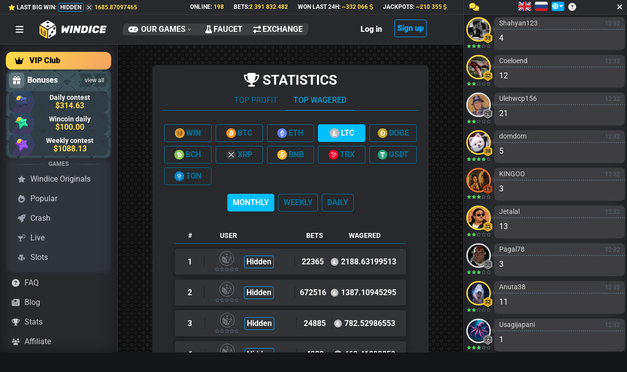

--- FILE ---
content_type: text/html; charset=utf-8
request_url: https://windice.io/stats/wagered/month/ltc
body_size: 38366
content:
<!DOCTYPE html><html lang="en"><head> <meta charset="utf-8"> <meta name="viewport" content="width=device-width,initial-scale=1,maximum-scale=1,user-scalable=no"> <title>WINDICE - Statistics - Top wagered - Monthly - LTC</title> <style type="text/css">:host,:root{--fa-font-solid:normal 900 1em/1 "Font Awesome 6 Free";--fa-font-regular:normal 400 1em/1 "Font Awesome 6 Free";--fa-font-light:normal 300 1em/1 "Font Awesome 6 Pro";--fa-font-thin:normal 100 1em/1 "Font Awesome 6 Pro";--fa-font-duotone:normal 900 1em/1 "Font Awesome 6 Duotone";--fa-font-duotone-regular:normal 400 1em/1 "Font Awesome 6 Duotone";--fa-font-duotone-light:normal 300 1em/1 "Font Awesome 6 Duotone";--fa-font-duotone-thin:normal 100 1em/1 "Font Awesome 6 Duotone";--fa-font-brands:normal 400 1em/1 "Font Awesome 6 Brands";--fa-font-sharp-solid:normal 900 1em/1 "Font Awesome 6 Sharp";--fa-font-sharp-regular:normal 400 1em/1 "Font Awesome 6 Sharp";--fa-font-sharp-light:normal 300 1em/1 "Font Awesome 6 Sharp";--fa-font-sharp-thin:normal 100 1em/1 "Font Awesome 6 Sharp";--fa-font-sharp-duotone-solid:normal 900 1em/1 "Font Awesome 6 Sharp Duotone";--fa-font-sharp-duotone-regular:normal 400 1em/1 "Font Awesome 6 Sharp Duotone";--fa-font-sharp-duotone-light:normal 300 1em/1 "Font Awesome 6 Sharp Duotone";--fa-font-sharp-duotone-thin:normal 100 1em/1 "Font Awesome 6 Sharp Duotone"}svg:not(:host).svg-inline--fa,svg:not(:root).svg-inline--fa{overflow:visible;box-sizing:content-box}.svg-inline--fa{display:var(--fa-display,inline-block);height:1em;overflow:visible;vertical-align:-.125em}.svg-inline--fa.fa-2xs{vertical-align:.1em}.svg-inline--fa.fa-xs{vertical-align:0}.svg-inline--fa.fa-sm{vertical-align:-.0714285705em}.svg-inline--fa.fa-lg{vertical-align:-.2em}.svg-inline--fa.fa-xl{vertical-align:-.25em}.svg-inline--fa.fa-2xl{vertical-align:-.3125em}.svg-inline--fa.fa-pull-left{margin-right:var(--fa-pull-margin,.3em);width:auto}.svg-inline--fa.fa-pull-right{margin-left:var(--fa-pull-margin,.3em);width:auto}.svg-inline--fa.fa-li{width:var(--fa-li-width,2em);top:.25em}.svg-inline--fa.fa-fw{width:var(--fa-fw-width,1.25em)}.fa-layers svg.svg-inline--fa{bottom:0;left:0;margin:auto;position:absolute;right:0;top:0}.fa-layers-counter,.fa-layers-text{display:inline-block;position:absolute;text-align:center}.fa-layers{display:inline-block;height:1em;position:relative;text-align:center;vertical-align:-.125em;width:1em}.fa-layers svg.svg-inline--fa{transform-origin:center center}.fa-layers-text{left:50%;top:50%;transform:translate(-50%,-50%);transform-origin:center center}.fa-layers-counter{background-color:var(--fa-counter-background-color,#ff253a);border-radius:var(--fa-counter-border-radius,1em);box-sizing:border-box;color:var(--fa-inverse,#fff);line-height:var(--fa-counter-line-height,1);max-width:var(--fa-counter-max-width,5em);min-width:var(--fa-counter-min-width,1.5em);overflow:hidden;padding:var(--fa-counter-padding,.25em .5em);right:var(--fa-right,0);text-overflow:ellipsis;top:var(--fa-top,0);transform:scale(var(--fa-counter-scale,.25));transform-origin:top right}.fa-layers-bottom-right{bottom:var(--fa-bottom,0);right:var(--fa-right,0);top:auto;transform:scale(var(--fa-layers-scale,.25));transform-origin:bottom right}.fa-layers-bottom-left{bottom:var(--fa-bottom,0);left:var(--fa-left,0);right:auto;top:auto;transform:scale(var(--fa-layers-scale,.25));transform-origin:bottom left}.fa-layers-top-right{top:var(--fa-top,0);right:var(--fa-right,0);transform:scale(var(--fa-layers-scale,.25));transform-origin:top right}.fa-layers-top-left{left:var(--fa-left,0);right:auto;top:var(--fa-top,0);transform:scale(var(--fa-layers-scale,.25));transform-origin:top left}.fa-1x{font-size:1em}.fa-2x{font-size:2em}.fa-3x{font-size:3em}.fa-4x{font-size:4em}.fa-5x{font-size:5em}.fa-6x{font-size:6em}.fa-7x{font-size:7em}.fa-8x{font-size:8em}.fa-9x{font-size:9em}.fa-10x{font-size:10em}.fa-2xs{font-size:.625em;line-height:.1em;vertical-align:.225em}.fa-xs{font-size:.75em;line-height:.0833333337em;vertical-align:.125em}.fa-sm{font-size:.875em;line-height:.0714285718em;vertical-align:.0535714295em}.fa-lg{font-size:1.25em;line-height:.05em;vertical-align:-.075em}.fa-xl{font-size:1.5em;line-height:.0416666682em;vertical-align:-.125em}.fa-2xl{font-size:2em;line-height:.03125em;vertical-align:-.1875em}.fa-fw{text-align:center;width:1.25em}.fa-ul{list-style-type:none;margin-left:var(--fa-li-margin,2.5em);padding-left:0}.fa-ul>li{position:relative}.fa-li{left:calc(-1 * var(--fa-li-width,2em));position:absolute;text-align:center;width:var(--fa-li-width,2em);line-height:inherit}.fa-border{border-color:var(--fa-border-color,#eee);border-radius:var(--fa-border-radius,.1em);border-style:var(--fa-border-style,solid);border-width:var(--fa-border-width,.08em);padding:var(--fa-border-padding,.2em .25em .15em)}.fa-pull-left{float:left;margin-right:var(--fa-pull-margin,.3em)}.fa-pull-right{float:right;margin-left:var(--fa-pull-margin,.3em)}.fa-beat{animation-name:fa-beat;animation-delay:var(--fa-animation-delay,0s);animation-direction:var(--fa-animation-direction,normal);animation-duration:var(--fa-animation-duration,1s);animation-iteration-count:var(--fa-animation-iteration-count,infinite);animation-timing-function:var(--fa-animation-timing,ease-in-out)}.fa-bounce{animation-name:fa-bounce;animation-delay:var(--fa-animation-delay,0s);animation-direction:var(--fa-animation-direction,normal);animation-duration:var(--fa-animation-duration,1s);animation-iteration-count:var(--fa-animation-iteration-count,infinite);animation-timing-function:var(--fa-animation-timing,cubic-bezier(.28,.84,.42,1))}.fa-fade{animation-name:fa-fade;animation-delay:var(--fa-animation-delay,0s);animation-direction:var(--fa-animation-direction,normal);animation-duration:var(--fa-animation-duration,1s);animation-iteration-count:var(--fa-animation-iteration-count,infinite);animation-timing-function:var(--fa-animation-timing,cubic-bezier(.4,0,.6,1))}.fa-beat-fade{animation-name:fa-beat-fade;animation-delay:var(--fa-animation-delay,0s);animation-direction:var(--fa-animation-direction,normal);animation-duration:var(--fa-animation-duration,1s);animation-iteration-count:var(--fa-animation-iteration-count,infinite);animation-timing-function:var(--fa-animation-timing,cubic-bezier(.4,0,.6,1))}.fa-flip{animation-name:fa-flip;animation-delay:var(--fa-animation-delay,0s);animation-direction:var(--fa-animation-direction,normal);animation-duration:var(--fa-animation-duration,1s);animation-iteration-count:var(--fa-animation-iteration-count,infinite);animation-timing-function:var(--fa-animation-timing,ease-in-out)}.fa-shake{animation-name:fa-shake;animation-delay:var(--fa-animation-delay,0s);animation-direction:var(--fa-animation-direction,normal);animation-duration:var(--fa-animation-duration,1s);animation-iteration-count:var(--fa-animation-iteration-count,infinite);animation-timing-function:var(--fa-animation-timing,linear)}.fa-spin{animation-name:fa-spin;animation-delay:var(--fa-animation-delay,0s);animation-direction:var(--fa-animation-direction,normal);animation-duration:var(--fa-animation-duration,2s);animation-iteration-count:var(--fa-animation-iteration-count,infinite);animation-timing-function:var(--fa-animation-timing,linear)}.fa-spin-reverse{--fa-animation-direction:reverse}.fa-pulse,.fa-spin-pulse{animation-name:fa-spin;animation-direction:var(--fa-animation-direction,normal);animation-duration:var(--fa-animation-duration,1s);animation-iteration-count:var(--fa-animation-iteration-count,infinite);animation-timing-function:var(--fa-animation-timing,steps(8))}@media (prefers-reduced-motion:reduce){.fa-beat,.fa-beat-fade,.fa-bounce,.fa-fade,.fa-flip,.fa-pulse,.fa-shake,.fa-spin,.fa-spin-pulse{animation-delay:-1ms;animation-duration:1ms;animation-iteration-count:1;transition-delay:0s;transition-duration:0s}}@keyframes fa-beat{0%,90%{transform:scale(1)}45%{transform:scale(var(--fa-beat-scale,1.25))}}@keyframes fa-bounce{0%{transform:scale(1,1) translateY(0)}10%{transform:scale(var(--fa-bounce-start-scale-x,1.1),var(--fa-bounce-start-scale-y,.9)) translateY(0)}30%{transform:scale(var(--fa-bounce-jump-scale-x,.9),var(--fa-bounce-jump-scale-y,1.1)) translateY(var(--fa-bounce-height,-.5em))}50%{transform:scale(var(--fa-bounce-land-scale-x,1.05),var(--fa-bounce-land-scale-y,.95)) translateY(0)}57%{transform:scale(1,1) translateY(var(--fa-bounce-rebound,-.125em))}64%{transform:scale(1,1) translateY(0)}100%{transform:scale(1,1) translateY(0)}}@keyframes fa-fade{50%{opacity:var(--fa-fade-opacity,.4)}}@keyframes fa-beat-fade{0%,100%{opacity:var(--fa-beat-fade-opacity,.4);transform:scale(1)}50%{opacity:1;transform:scale(var(--fa-beat-fade-scale,1.125))}}@keyframes fa-flip{50%{transform:rotate3d(var(--fa-flip-x,0),var(--fa-flip-y,1),var(--fa-flip-z,0),var(--fa-flip-angle,-180deg))}}@keyframes fa-shake{0%{transform:rotate(-15deg)}4%{transform:rotate(15deg)}24%,8%{transform:rotate(-18deg)}12%,28%{transform:rotate(18deg)}16%{transform:rotate(-22deg)}20%{transform:rotate(22deg)}32%{transform:rotate(-12deg)}36%{transform:rotate(12deg)}100%,40%{transform:rotate(0)}}@keyframes fa-spin{0%{transform:rotate(0)}100%{transform:rotate(360deg)}}.fa-rotate-90{transform:rotate(90deg)}.fa-rotate-180{transform:rotate(180deg)}.fa-rotate-270{transform:rotate(270deg)}.fa-flip-horizontal{transform:scale(-1,1)}.fa-flip-vertical{transform:scale(1,-1)}.fa-flip-both,.fa-flip-horizontal.fa-flip-vertical{transform:scale(-1,-1)}.fa-rotate-by{transform:rotate(var(--fa-rotate-angle,0))}.fa-stack{display:inline-block;vertical-align:middle;height:2em;position:relative;width:2.5em}.fa-stack-1x,.fa-stack-2x{bottom:0;left:0;margin:auto;position:absolute;right:0;top:0;z-index:var(--fa-stack-z-index,auto)}.svg-inline--fa.fa-stack-1x{height:1em;width:1.25em}.svg-inline--fa.fa-stack-2x{height:2em;width:2.5em}.fa-inverse{color:var(--fa-inverse,#fff)}.fa-sr-only,.sr-only{position:absolute;width:1px;height:1px;padding:0;margin:-1px;overflow:hidden;clip:rect(0,0,0,0);white-space:nowrap;border-width:0}.fa-sr-only-focusable:not(:focus),.sr-only-focusable:not(:focus){position:absolute;width:1px;height:1px;padding:0;margin:-1px;overflow:hidden;clip:rect(0,0,0,0);white-space:nowrap;border-width:0}.svg-inline--fa .fa-primary{fill:var(--fa-primary-color,currentColor);opacity:var(--fa-primary-opacity,1)}.svg-inline--fa .fa-secondary{fill:var(--fa-secondary-color,currentColor);opacity:var(--fa-secondary-opacity,.4)}.svg-inline--fa.fa-swap-opacity .fa-primary{opacity:var(--fa-secondary-opacity,.4)}.svg-inline--fa.fa-swap-opacity .fa-secondary{opacity:var(--fa-primary-opacity,1)}.svg-inline--fa mask .fa-primary,.svg-inline--fa mask .fa-secondary{fill:#000}</style><link rel="apple-touch-icon" sizes="180x180" href="/static/apple-touch-icon.png"> <link rel="manifest" href="/static/site.webmanifest"> <link rel="mask-icon" href="/static/safari-pinned-tab.svg" color="#5bbad5"> <link href="/favicon.ico?v2" rel="shortcut icon" type="image/x-icon" sizes="16x16 24x24 32x32 48x48 64x64"> <link rel="canonical" href="https://windice.io/stats/wagered/month/ltc"> <!-- Preconnect for performance --> <link rel="preconnect" href="https://forum.windice.io" crossorigin=""> <!-- Hreflang for multilingual SEO --> <meta name="msapplication-TileColor" content="#b91d47"> <meta name="theme-color" content="#ffffff"> <meta name="description" content="View player statistics, profit rankings, and wagering leaderboards. Track top winners in Bitcoin and crypto gambling."> <!-- Open Graph / Facebook --> <meta property="og:type" content="website"> <meta property="og:site_name" content="WinDice"> <meta property="og:title" content="WINDICE - Player Statistics &amp; Leaderboards"> <meta property="og:description" content="View player statistics, profit rankings, and wagering leaderboards. Track top winners in Bitcoin and crypto gambling."> <meta property="og:image" content="https://windice.io/static/og-facebook.png"> <meta property="og:image:width" content="1200"> <meta property="og:image:height" content="630"> <meta property="og:url" content="https://windice.io/stats/wagered/month/ltc"> <meta property="og:locale" content="en_US"> <!-- Twitter Cards --> <meta name="twitter:card" content="summary_large_image"> <meta name="twitter:site" content="@windiceio"> <meta name="twitter:creator" content="@windiceio"> <meta name="twitter:title" content="WINDICE - Player Statistics &amp; Leaderboards"> <meta name="twitter:description" content="View player statistics, profit rankings, and wagering leaderboards. Track top winners in Bitcoin and crypto gambling."> <meta name="twitter:image" content="https://windice.io/static/og-facebook.png"> <meta name="checker" content="approved"> <!-- JSON-LD Structured Data (static Organization & WebSite) --> <script type="application/ld+json"> {
      "@context": "https://schema.org",
      "@graph": [
        {
          "@type": "Organization",
          "@id": "https://windice.io/#organization",
          "name": "WinDice",
          "url": "https://windice.io",
          "logo": {
            "@type": "ImageObject",
            "url": "https://windice.io/static/logo_512x512.png",
            "width": 512,
            "height": 512
          },
          "sameAs": [
            "https://t.me/windice",
            "https://x.com/windiceio",
            "https://github.com/windiceio"
          ],
          "contactPoint": {
            "@type": "ContactPoint",
            "contactType": "customer support",
            "email": "support@windice.io"
          }
        },
        {
          "@type": "WebSite",
          "@id": "https://windice.io/#website",
          "url": "https://windice.io",
          "name": "WinDice",
          "description": "Bitcoin and cryptocurrency casino with Dice, Crash, Plinko, Roulette games and generous bonuses",
          "publisher": {
            "@id": "https://windice.io/#organization"
          },
          "inLanguage": ["en", "ru", "es", "pt", "de"]
        }
      ]
    } </script> <!-- Dynamic JSON-LD WebPage schema (updated by Vue) --> <script type="application/ld+json" id="dynamic-jsonld-webpage">{"@context":"https://schema.org","@type":"WebPage","@id":"https://windice.io/stats/wagered/month/ltc#webpage","url":"https://windice.io/stats/wagered/month/ltc","name":"WINDICE - Player Statistics & Leaderboards","description":"View player statistics, profit rankings, and wagering leaderboards. Track top winners in Bitcoin and crypto gambling.","inLanguage":"en","isPartOf":{"@id":"https://windice.io/#website"},"about":{"@id":"https://windice.io/#organization"}}</script> <!-- Meta Pixel Code --> <!-- End Meta Pixel Code --> <link rel="stylesheet" crossorigin="" href="/assets/index-Dyz5VAzw.css"> <style>@font-face{font-family:Roboto;font-style:italic;font-weight:400;font-stretch:100%;font-display:swap;src:url(/assets/KFO5CnqEu92Fr1Mu53ZEC9_Vu3r1gIhOszmkC3kaWzU-B-UKatGS.woff2) format('woff2');unicode-range:U+0460-052F,U+1C80-1C8A,U+20B4,U+2DE0-2DFF,U+A640-A69F,U+FE2E-FE2F}@font-face{font-family:Roboto;font-style:italic;font-weight:400;font-stretch:100%;font-display:swap;src:url(/assets/KFO5CnqEu92Fr1Mu53ZEC9_Vu3r1gIhOszmkAnkaWzU-BQuZY0ec.woff2) format('woff2');unicode-range:U+0301,U+0400-045F,U+0490-0491,U+04B0-04B1,U+2116}@font-face{font-family:Roboto;font-style:italic;font-weight:400;font-stretch:100%;font-display:swap;src:url(/assets/KFO5CnqEu92Fr1Mu53ZEC9_Vu3r1gIhOszmkCnkaWzU-Cf6Wh-ak.woff2) format('woff2');unicode-range:U+1F00-1FFF}@font-face{font-family:Roboto;font-style:italic;font-weight:400;font-stretch:100%;font-display:swap;src:url(/assets/KFO5CnqEu92Fr1Mu53ZEC9_Vu3r1gIhOszmkBXkaWzU-NsgT4ukU.woff2) format('woff2');unicode-range:U+0370-0377,U+037A-037F,U+0384-038A,U+038C,U+038E-03A1,U+03A3-03FF}@font-face{font-family:Roboto;font-style:italic;font-weight:400;font-stretch:100%;font-display:swap;src:url(/assets/KFO5CnqEu92Fr1Mu53ZEC9_Vu3r1gIhOszmkenkaWzU-Dwush0cz.woff2) format('woff2');unicode-range:U+0302-0303,U+0305,U+0307-0308,U+0310,U+0312,U+0315,U+031A,U+0326-0327,U+032C,U+032F-0330,U+0332-0333,U+0338,U+033A,U+0346,U+034D,U+0391-03A1,U+03A3-03A9,U+03B1-03C9,U+03D1,U+03D5-03D6,U+03F0-03F1,U+03F4-03F5,U+2016-2017,U+2034-2038,U+203C,U+2040,U+2043,U+2047,U+2050,U+2057,U+205F,U+2070-2071,U+2074-208E,U+2090-209C,U+20D0-20DC,U+20E1,U+20E5-20EF,U+2100-2112,U+2114-2115,U+2117-2121,U+2123-214F,U+2190,U+2192,U+2194-21AE,U+21B0-21E5,U+21F1-21F2,U+21F4-2211,U+2213-2214,U+2216-22FF,U+2308-230B,U+2310,U+2319,U+231C-2321,U+2336-237A,U+237C,U+2395,U+239B-23B7,U+23D0,U+23DC-23E1,U+2474-2475,U+25AF,U+25B3,U+25B7,U+25BD,U+25C1,U+25CA,U+25CC,U+25FB,U+266D-266F,U+27C0-27FF,U+2900-2AFF,U+2B0E-2B11,U+2B30-2B4C,U+2BFE,U+3030,U+FF5B,U+FF5D,U+1D400-1D7FF,U+1EE00-1EEFF}@font-face{font-family:Roboto;font-style:italic;font-weight:400;font-stretch:100%;font-display:swap;src:url(/assets/KFO5CnqEu92Fr1Mu53ZEC9_Vu3r1gIhOszmkaHkaWzU-mQQU5nC4.woff2) format('woff2');unicode-range:U+0001-000C,U+000E-001F,U+007F-009F,U+20DD-20E0,U+20E2-20E4,U+2150-218F,U+2190,U+2192,U+2194-2199,U+21AF,U+21E6-21F0,U+21F3,U+2218-2219,U+2299,U+22C4-22C6,U+2300-243F,U+2440-244A,U+2460-24FF,U+25A0-27BF,U+2800-28FF,U+2921-2922,U+2981,U+29BF,U+29EB,U+2B00-2BFF,U+4DC0-4DFF,U+FFF9-FFFB,U+10140-1018E,U+10190-1019C,U+101A0,U+101D0-101FD,U+102E0-102FB,U+10E60-10E7E,U+1D2C0-1D2D3,U+1D2E0-1D37F,U+1F000-1F0FF,U+1F100-1F1AD,U+1F1E6-1F1FF,U+1F30D-1F30F,U+1F315,U+1F31C,U+1F31E,U+1F320-1F32C,U+1F336,U+1F378,U+1F37D,U+1F382,U+1F393-1F39F,U+1F3A7-1F3A8,U+1F3AC-1F3AF,U+1F3C2,U+1F3C4-1F3C6,U+1F3CA-1F3CE,U+1F3D4-1F3E0,U+1F3ED,U+1F3F1-1F3F3,U+1F3F5-1F3F7,U+1F408,U+1F415,U+1F41F,U+1F426,U+1F43F,U+1F441-1F442,U+1F444,U+1F446-1F449,U+1F44C-1F44E,U+1F453,U+1F46A,U+1F47D,U+1F4A3,U+1F4B0,U+1F4B3,U+1F4B9,U+1F4BB,U+1F4BF,U+1F4C8-1F4CB,U+1F4D6,U+1F4DA,U+1F4DF,U+1F4E3-1F4E6,U+1F4EA-1F4ED,U+1F4F7,U+1F4F9-1F4FB,U+1F4FD-1F4FE,U+1F503,U+1F507-1F50B,U+1F50D,U+1F512-1F513,U+1F53E-1F54A,U+1F54F-1F5FA,U+1F610,U+1F650-1F67F,U+1F687,U+1F68D,U+1F691,U+1F694,U+1F698,U+1F6AD,U+1F6B2,U+1F6B9-1F6BA,U+1F6BC,U+1F6C6-1F6CF,U+1F6D3-1F6D7,U+1F6E0-1F6EA,U+1F6F0-1F6F3,U+1F6F7-1F6FC,U+1F700-1F7FF,U+1F800-1F80B,U+1F810-1F847,U+1F850-1F859,U+1F860-1F887,U+1F890-1F8AD,U+1F8B0-1F8BB,U+1F8C0-1F8C1,U+1F900-1F90B,U+1F93B,U+1F946,U+1F984,U+1F996,U+1F9E9,U+1FA00-1FA6F,U+1FA70-1FA7C,U+1FA80-1FA89,U+1FA8F-1FAC6,U+1FACE-1FADC,U+1FADF-1FAE9,U+1FAF0-1FAF8,U+1FB00-1FBFF}@font-face{font-family:Roboto;font-style:italic;font-weight:400;font-stretch:100%;font-display:swap;src:url(/assets/KFO5CnqEu92Fr1Mu53ZEC9_Vu3r1gIhOszmkCXkaWzU-LqXHS6oa.woff2) format('woff2');unicode-range:U+0102-0103,U+0110-0111,U+0128-0129,U+0168-0169,U+01A0-01A1,U+01AF-01B0,U+0300-0301,U+0303-0304,U+0308-0309,U+0323,U+0329,U+1EA0-1EF9,U+20AB}@font-face{font-family:Roboto;font-style:italic;font-weight:400;font-stretch:100%;font-display:swap;src:url(/assets/KFO5CnqEu92Fr1Mu53ZEC9_Vu3r1gIhOszmkCHkaWzU-cqKqHPSO.woff2) format('woff2');unicode-range:U+0100-02BA,U+02BD-02C5,U+02C7-02CC,U+02CE-02D7,U+02DD-02FF,U+0304,U+0308,U+0329,U+1D00-1DBF,U+1E00-1E9F,U+1EF2-1EFF,U+2020,U+20A0-20AB,U+20AD-20C0,U+2113,U+2C60-2C7F,U+A720-A7FF}@font-face{font-family:Roboto;font-style:italic;font-weight:400;font-stretch:100%;font-display:swap;src:url(/assets/KFO5CnqEu92Fr1Mu53ZEC9_Vu3r1gIhOszmkBnka-HlDuTyNj.woff2) format('woff2');unicode-range:U+0000-00FF,U+0131,U+0152-0153,U+02BB-02BC,U+02C6,U+02DA,U+02DC,U+0304,U+0308,U+0329,U+2000-206F,U+20AC,U+2122,U+2191,U+2193,U+2212,U+2215,U+FEFF,U+FFFD}@font-face{font-family:Roboto;font-style:italic;font-weight:700;font-stretch:100%;font-display:swap;src:url(/assets/KFO5CnqEu92Fr1Mu53ZEC9_Vu3r1gIhOszmkC3kaWzU-B-UKatGS.woff2) format('woff2');unicode-range:U+0460-052F,U+1C80-1C8A,U+20B4,U+2DE0-2DFF,U+A640-A69F,U+FE2E-FE2F}@font-face{font-family:Roboto;font-style:italic;font-weight:700;font-stretch:100%;font-display:swap;src:url(/assets/KFO5CnqEu92Fr1Mu53ZEC9_Vu3r1gIhOszmkAnkaWzU-BQuZY0ec.woff2) format('woff2');unicode-range:U+0301,U+0400-045F,U+0490-0491,U+04B0-04B1,U+2116}@font-face{font-family:Roboto;font-style:italic;font-weight:700;font-stretch:100%;font-display:swap;src:url(/assets/KFO5CnqEu92Fr1Mu53ZEC9_Vu3r1gIhOszmkCnkaWzU-Cf6Wh-ak.woff2) format('woff2');unicode-range:U+1F00-1FFF}@font-face{font-family:Roboto;font-style:italic;font-weight:700;font-stretch:100%;font-display:swap;src:url(/assets/KFO5CnqEu92Fr1Mu53ZEC9_Vu3r1gIhOszmkBXkaWzU-NsgT4ukU.woff2) format('woff2');unicode-range:U+0370-0377,U+037A-037F,U+0384-038A,U+038C,U+038E-03A1,U+03A3-03FF}@font-face{font-family:Roboto;font-style:italic;font-weight:700;font-stretch:100%;font-display:swap;src:url(/assets/KFO5CnqEu92Fr1Mu53ZEC9_Vu3r1gIhOszmkenkaWzU-Dwush0cz.woff2) format('woff2');unicode-range:U+0302-0303,U+0305,U+0307-0308,U+0310,U+0312,U+0315,U+031A,U+0326-0327,U+032C,U+032F-0330,U+0332-0333,U+0338,U+033A,U+0346,U+034D,U+0391-03A1,U+03A3-03A9,U+03B1-03C9,U+03D1,U+03D5-03D6,U+03F0-03F1,U+03F4-03F5,U+2016-2017,U+2034-2038,U+203C,U+2040,U+2043,U+2047,U+2050,U+2057,U+205F,U+2070-2071,U+2074-208E,U+2090-209C,U+20D0-20DC,U+20E1,U+20E5-20EF,U+2100-2112,U+2114-2115,U+2117-2121,U+2123-214F,U+2190,U+2192,U+2194-21AE,U+21B0-21E5,U+21F1-21F2,U+21F4-2211,U+2213-2214,U+2216-22FF,U+2308-230B,U+2310,U+2319,U+231C-2321,U+2336-237A,U+237C,U+2395,U+239B-23B7,U+23D0,U+23DC-23E1,U+2474-2475,U+25AF,U+25B3,U+25B7,U+25BD,U+25C1,U+25CA,U+25CC,U+25FB,U+266D-266F,U+27C0-27FF,U+2900-2AFF,U+2B0E-2B11,U+2B30-2B4C,U+2BFE,U+3030,U+FF5B,U+FF5D,U+1D400-1D7FF,U+1EE00-1EEFF}@font-face{font-family:Roboto;font-style:italic;font-weight:700;font-stretch:100%;font-display:swap;src:url(/assets/KFO5CnqEu92Fr1Mu53ZEC9_Vu3r1gIhOszmkaHkaWzU-mQQU5nC4.woff2) format('woff2');unicode-range:U+0001-000C,U+000E-001F,U+007F-009F,U+20DD-20E0,U+20E2-20E4,U+2150-218F,U+2190,U+2192,U+2194-2199,U+21AF,U+21E6-21F0,U+21F3,U+2218-2219,U+2299,U+22C4-22C6,U+2300-243F,U+2440-244A,U+2460-24FF,U+25A0-27BF,U+2800-28FF,U+2921-2922,U+2981,U+29BF,U+29EB,U+2B00-2BFF,U+4DC0-4DFF,U+FFF9-FFFB,U+10140-1018E,U+10190-1019C,U+101A0,U+101D0-101FD,U+102E0-102FB,U+10E60-10E7E,U+1D2C0-1D2D3,U+1D2E0-1D37F,U+1F000-1F0FF,U+1F100-1F1AD,U+1F1E6-1F1FF,U+1F30D-1F30F,U+1F315,U+1F31C,U+1F31E,U+1F320-1F32C,U+1F336,U+1F378,U+1F37D,U+1F382,U+1F393-1F39F,U+1F3A7-1F3A8,U+1F3AC-1F3AF,U+1F3C2,U+1F3C4-1F3C6,U+1F3CA-1F3CE,U+1F3D4-1F3E0,U+1F3ED,U+1F3F1-1F3F3,U+1F3F5-1F3F7,U+1F408,U+1F415,U+1F41F,U+1F426,U+1F43F,U+1F441-1F442,U+1F444,U+1F446-1F449,U+1F44C-1F44E,U+1F453,U+1F46A,U+1F47D,U+1F4A3,U+1F4B0,U+1F4B3,U+1F4B9,U+1F4BB,U+1F4BF,U+1F4C8-1F4CB,U+1F4D6,U+1F4DA,U+1F4DF,U+1F4E3-1F4E6,U+1F4EA-1F4ED,U+1F4F7,U+1F4F9-1F4FB,U+1F4FD-1F4FE,U+1F503,U+1F507-1F50B,U+1F50D,U+1F512-1F513,U+1F53E-1F54A,U+1F54F-1F5FA,U+1F610,U+1F650-1F67F,U+1F687,U+1F68D,U+1F691,U+1F694,U+1F698,U+1F6AD,U+1F6B2,U+1F6B9-1F6BA,U+1F6BC,U+1F6C6-1F6CF,U+1F6D3-1F6D7,U+1F6E0-1F6EA,U+1F6F0-1F6F3,U+1F6F7-1F6FC,U+1F700-1F7FF,U+1F800-1F80B,U+1F810-1F847,U+1F850-1F859,U+1F860-1F887,U+1F890-1F8AD,U+1F8B0-1F8BB,U+1F8C0-1F8C1,U+1F900-1F90B,U+1F93B,U+1F946,U+1F984,U+1F996,U+1F9E9,U+1FA00-1FA6F,U+1FA70-1FA7C,U+1FA80-1FA89,U+1FA8F-1FAC6,U+1FACE-1FADC,U+1FADF-1FAE9,U+1FAF0-1FAF8,U+1FB00-1FBFF}@font-face{font-family:Roboto;font-style:italic;font-weight:700;font-stretch:100%;font-display:swap;src:url(/assets/KFO5CnqEu92Fr1Mu53ZEC9_Vu3r1gIhOszmkCXkaWzU-LqXHS6oa.woff2) format('woff2');unicode-range:U+0102-0103,U+0110-0111,U+0128-0129,U+0168-0169,U+01A0-01A1,U+01AF-01B0,U+0300-0301,U+0303-0304,U+0308-0309,U+0323,U+0329,U+1EA0-1EF9,U+20AB}@font-face{font-family:Roboto;font-style:italic;font-weight:700;font-stretch:100%;font-display:swap;src:url(/assets/KFO5CnqEu92Fr1Mu53ZEC9_Vu3r1gIhOszmkCHkaWzU-cqKqHPSO.woff2) format('woff2');unicode-range:U+0100-02BA,U+02BD-02C5,U+02C7-02CC,U+02CE-02D7,U+02DD-02FF,U+0304,U+0308,U+0329,U+1D00-1DBF,U+1E00-1E9F,U+1EF2-1EFF,U+2020,U+20A0-20AB,U+20AD-20C0,U+2113,U+2C60-2C7F,U+A720-A7FF}@font-face{font-family:Roboto;font-style:italic;font-weight:700;font-stretch:100%;font-display:swap;src:url(/assets/KFO5CnqEu92Fr1Mu53ZEC9_Vu3r1gIhOszmkBnka-HlDuTyNj.woff2) format('woff2');unicode-range:U+0000-00FF,U+0131,U+0152-0153,U+02BB-02BC,U+02C6,U+02DA,U+02DC,U+0304,U+0308,U+0329,U+2000-206F,U+20AC,U+2122,U+2191,U+2193,U+2212,U+2215,U+FEFF,U+FFFD}@font-face{font-family:Roboto;font-style:italic;font-weight:900;font-stretch:100%;font-display:swap;src:url(/assets/KFO5CnqEu92Fr1Mu53ZEC9_Vu3r1gIhOszmkC3kaWzU-B-UKatGS.woff2) format('woff2');unicode-range:U+0460-052F,U+1C80-1C8A,U+20B4,U+2DE0-2DFF,U+A640-A69F,U+FE2E-FE2F}@font-face{font-family:Roboto;font-style:italic;font-weight:900;font-stretch:100%;font-display:swap;src:url(/assets/KFO5CnqEu92Fr1Mu53ZEC9_Vu3r1gIhOszmkAnkaWzU-BQuZY0ec.woff2) format('woff2');unicode-range:U+0301,U+0400-045F,U+0490-0491,U+04B0-04B1,U+2116}@font-face{font-family:Roboto;font-style:italic;font-weight:900;font-stretch:100%;font-display:swap;src:url(/assets/KFO5CnqEu92Fr1Mu53ZEC9_Vu3r1gIhOszmkCnkaWzU-Cf6Wh-ak.woff2) format('woff2');unicode-range:U+1F00-1FFF}@font-face{font-family:Roboto;font-style:italic;font-weight:900;font-stretch:100%;font-display:swap;src:url(/assets/KFO5CnqEu92Fr1Mu53ZEC9_Vu3r1gIhOszmkBXkaWzU-NsgT4ukU.woff2) format('woff2');unicode-range:U+0370-0377,U+037A-037F,U+0384-038A,U+038C,U+038E-03A1,U+03A3-03FF}@font-face{font-family:Roboto;font-style:italic;font-weight:900;font-stretch:100%;font-display:swap;src:url(/assets/KFO5CnqEu92Fr1Mu53ZEC9_Vu3r1gIhOszmkenkaWzU-Dwush0cz.woff2) format('woff2');unicode-range:U+0302-0303,U+0305,U+0307-0308,U+0310,U+0312,U+0315,U+031A,U+0326-0327,U+032C,U+032F-0330,U+0332-0333,U+0338,U+033A,U+0346,U+034D,U+0391-03A1,U+03A3-03A9,U+03B1-03C9,U+03D1,U+03D5-03D6,U+03F0-03F1,U+03F4-03F5,U+2016-2017,U+2034-2038,U+203C,U+2040,U+2043,U+2047,U+2050,U+2057,U+205F,U+2070-2071,U+2074-208E,U+2090-209C,U+20D0-20DC,U+20E1,U+20E5-20EF,U+2100-2112,U+2114-2115,U+2117-2121,U+2123-214F,U+2190,U+2192,U+2194-21AE,U+21B0-21E5,U+21F1-21F2,U+21F4-2211,U+2213-2214,U+2216-22FF,U+2308-230B,U+2310,U+2319,U+231C-2321,U+2336-237A,U+237C,U+2395,U+239B-23B7,U+23D0,U+23DC-23E1,U+2474-2475,U+25AF,U+25B3,U+25B7,U+25BD,U+25C1,U+25CA,U+25CC,U+25FB,U+266D-266F,U+27C0-27FF,U+2900-2AFF,U+2B0E-2B11,U+2B30-2B4C,U+2BFE,U+3030,U+FF5B,U+FF5D,U+1D400-1D7FF,U+1EE00-1EEFF}@font-face{font-family:Roboto;font-style:italic;font-weight:900;font-stretch:100%;font-display:swap;src:url(/assets/KFO5CnqEu92Fr1Mu53ZEC9_Vu3r1gIhOszmkaHkaWzU-mQQU5nC4.woff2) format('woff2');unicode-range:U+0001-000C,U+000E-001F,U+007F-009F,U+20DD-20E0,U+20E2-20E4,U+2150-218F,U+2190,U+2192,U+2194-2199,U+21AF,U+21E6-21F0,U+21F3,U+2218-2219,U+2299,U+22C4-22C6,U+2300-243F,U+2440-244A,U+2460-24FF,U+25A0-27BF,U+2800-28FF,U+2921-2922,U+2981,U+29BF,U+29EB,U+2B00-2BFF,U+4DC0-4DFF,U+FFF9-FFFB,U+10140-1018E,U+10190-1019C,U+101A0,U+101D0-101FD,U+102E0-102FB,U+10E60-10E7E,U+1D2C0-1D2D3,U+1D2E0-1D37F,U+1F000-1F0FF,U+1F100-1F1AD,U+1F1E6-1F1FF,U+1F30D-1F30F,U+1F315,U+1F31C,U+1F31E,U+1F320-1F32C,U+1F336,U+1F378,U+1F37D,U+1F382,U+1F393-1F39F,U+1F3A7-1F3A8,U+1F3AC-1F3AF,U+1F3C2,U+1F3C4-1F3C6,U+1F3CA-1F3CE,U+1F3D4-1F3E0,U+1F3ED,U+1F3F1-1F3F3,U+1F3F5-1F3F7,U+1F408,U+1F415,U+1F41F,U+1F426,U+1F43F,U+1F441-1F442,U+1F444,U+1F446-1F449,U+1F44C-1F44E,U+1F453,U+1F46A,U+1F47D,U+1F4A3,U+1F4B0,U+1F4B3,U+1F4B9,U+1F4BB,U+1F4BF,U+1F4C8-1F4CB,U+1F4D6,U+1F4DA,U+1F4DF,U+1F4E3-1F4E6,U+1F4EA-1F4ED,U+1F4F7,U+1F4F9-1F4FB,U+1F4FD-1F4FE,U+1F503,U+1F507-1F50B,U+1F50D,U+1F512-1F513,U+1F53E-1F54A,U+1F54F-1F5FA,U+1F610,U+1F650-1F67F,U+1F687,U+1F68D,U+1F691,U+1F694,U+1F698,U+1F6AD,U+1F6B2,U+1F6B9-1F6BA,U+1F6BC,U+1F6C6-1F6CF,U+1F6D3-1F6D7,U+1F6E0-1F6EA,U+1F6F0-1F6F3,U+1F6F7-1F6FC,U+1F700-1F7FF,U+1F800-1F80B,U+1F810-1F847,U+1F850-1F859,U+1F860-1F887,U+1F890-1F8AD,U+1F8B0-1F8BB,U+1F8C0-1F8C1,U+1F900-1F90B,U+1F93B,U+1F946,U+1F984,U+1F996,U+1F9E9,U+1FA00-1FA6F,U+1FA70-1FA7C,U+1FA80-1FA89,U+1FA8F-1FAC6,U+1FACE-1FADC,U+1FADF-1FAE9,U+1FAF0-1FAF8,U+1FB00-1FBFF}@font-face{font-family:Roboto;font-style:italic;font-weight:900;font-stretch:100%;font-display:swap;src:url(/assets/KFO5CnqEu92Fr1Mu53ZEC9_Vu3r1gIhOszmkCXkaWzU-LqXHS6oa.woff2) format('woff2');unicode-range:U+0102-0103,U+0110-0111,U+0128-0129,U+0168-0169,U+01A0-01A1,U+01AF-01B0,U+0300-0301,U+0303-0304,U+0308-0309,U+0323,U+0329,U+1EA0-1EF9,U+20AB}@font-face{font-family:Roboto;font-style:italic;font-weight:900;font-stretch:100%;font-display:swap;src:url(/assets/KFO5CnqEu92Fr1Mu53ZEC9_Vu3r1gIhOszmkCHkaWzU-cqKqHPSO.woff2) format('woff2');unicode-range:U+0100-02BA,U+02BD-02C5,U+02C7-02CC,U+02CE-02D7,U+02DD-02FF,U+0304,U+0308,U+0329,U+1D00-1DBF,U+1E00-1E9F,U+1EF2-1EFF,U+2020,U+20A0-20AB,U+20AD-20C0,U+2113,U+2C60-2C7F,U+A720-A7FF}@font-face{font-family:Roboto;font-style:italic;font-weight:900;font-stretch:100%;font-display:swap;src:url(/assets/KFO5CnqEu92Fr1Mu53ZEC9_Vu3r1gIhOszmkBnka-HlDuTyNj.woff2) format('woff2');unicode-range:U+0000-00FF,U+0131,U+0152-0153,U+02BB-02BC,U+02C6,U+02DA,U+02DC,U+0304,U+0308,U+0329,U+2000-206F,U+20AC,U+2122,U+2191,U+2193,U+2212,U+2215,U+FEFF,U+FFFD}@font-face{font-family:Roboto;font-style:normal;font-weight:400;font-stretch:100%;font-display:swap;src:url(/assets/KFO7CnqEu92Fr1ME7kSn66aGLdTylUAMa3GUBGEe-3VVPul60.woff2) format('woff2');unicode-range:U+0460-052F,U+1C80-1C8A,U+20B4,U+2DE0-2DFF,U+A640-A69F,U+FE2E-FE2F}@font-face{font-family:Roboto;font-style:normal;font-weight:400;font-stretch:100%;font-display:swap;src:url(/assets/KFO7CnqEu92Fr1ME7kSn66aGLdTylUAMa3iUBGEe-B1tIhOr4.woff2) format('woff2');unicode-range:U+0301,U+0400-045F,U+0490-0491,U+04B0-04B1,U+2116}@font-face{font-family:Roboto;font-style:normal;font-weight:400;font-stretch:100%;font-display:swap;src:url(/assets/KFO7CnqEu92Fr1ME7kSn66aGLdTylUAMa3CUBGEe-DnPa8eh0.woff2) format('woff2');unicode-range:U+1F00-1FFF}@font-face{font-family:Roboto;font-style:normal;font-weight:400;font-stretch:100%;font-display:swap;src:url(/assets/KFO7CnqEu92Fr1ME7kSn66aGLdTylUAMa3-UBGEe-iaUSDqqS.woff2) format('woff2');unicode-range:U+0370-0377,U+037A-037F,U+0384-038A,U+038C,U+038E-03A1,U+03A3-03FF}@font-face{font-family:Roboto;font-style:normal;font-weight:400;font-stretch:100%;font-display:swap;src:url(/assets/KFO7CnqEu92Fr1ME7kSn66aGLdTylUAMawCUBGEe-CBNGtO38.woff2) format('woff2');unicode-range:U+0302-0303,U+0305,U+0307-0308,U+0310,U+0312,U+0315,U+031A,U+0326-0327,U+032C,U+032F-0330,U+0332-0333,U+0338,U+033A,U+0346,U+034D,U+0391-03A1,U+03A3-03A9,U+03B1-03C9,U+03D1,U+03D5-03D6,U+03F0-03F1,U+03F4-03F5,U+2016-2017,U+2034-2038,U+203C,U+2040,U+2043,U+2047,U+2050,U+2057,U+205F,U+2070-2071,U+2074-208E,U+2090-209C,U+20D0-20DC,U+20E1,U+20E5-20EF,U+2100-2112,U+2114-2115,U+2117-2121,U+2123-214F,U+2190,U+2192,U+2194-21AE,U+21B0-21E5,U+21F1-21F2,U+21F4-2211,U+2213-2214,U+2216-22FF,U+2308-230B,U+2310,U+2319,U+231C-2321,U+2336-237A,U+237C,U+2395,U+239B-23B7,U+23D0,U+23DC-23E1,U+2474-2475,U+25AF,U+25B3,U+25B7,U+25BD,U+25C1,U+25CA,U+25CC,U+25FB,U+266D-266F,U+27C0-27FF,U+2900-2AFF,U+2B0E-2B11,U+2B30-2B4C,U+2BFE,U+3030,U+FF5B,U+FF5D,U+1D400-1D7FF,U+1EE00-1EEFF}@font-face{font-family:Roboto;font-style:normal;font-weight:400;font-stretch:100%;font-display:swap;src:url(/assets/KFO7CnqEu92Fr1ME7kSn66aGLdTylUAMaxKUBGEe-Bm5C9Z0M.woff2) format('woff2');unicode-range:U+0001-000C,U+000E-001F,U+007F-009F,U+20DD-20E0,U+20E2-20E4,U+2150-218F,U+2190,U+2192,U+2194-2199,U+21AF,U+21E6-21F0,U+21F3,U+2218-2219,U+2299,U+22C4-22C6,U+2300-243F,U+2440-244A,U+2460-24FF,U+25A0-27BF,U+2800-28FF,U+2921-2922,U+2981,U+29BF,U+29EB,U+2B00-2BFF,U+4DC0-4DFF,U+FFF9-FFFB,U+10140-1018E,U+10190-1019C,U+101A0,U+101D0-101FD,U+102E0-102FB,U+10E60-10E7E,U+1D2C0-1D2D3,U+1D2E0-1D37F,U+1F000-1F0FF,U+1F100-1F1AD,U+1F1E6-1F1FF,U+1F30D-1F30F,U+1F315,U+1F31C,U+1F31E,U+1F320-1F32C,U+1F336,U+1F378,U+1F37D,U+1F382,U+1F393-1F39F,U+1F3A7-1F3A8,U+1F3AC-1F3AF,U+1F3C2,U+1F3C4-1F3C6,U+1F3CA-1F3CE,U+1F3D4-1F3E0,U+1F3ED,U+1F3F1-1F3F3,U+1F3F5-1F3F7,U+1F408,U+1F415,U+1F41F,U+1F426,U+1F43F,U+1F441-1F442,U+1F444,U+1F446-1F449,U+1F44C-1F44E,U+1F453,U+1F46A,U+1F47D,U+1F4A3,U+1F4B0,U+1F4B3,U+1F4B9,U+1F4BB,U+1F4BF,U+1F4C8-1F4CB,U+1F4D6,U+1F4DA,U+1F4DF,U+1F4E3-1F4E6,U+1F4EA-1F4ED,U+1F4F7,U+1F4F9-1F4FB,U+1F4FD-1F4FE,U+1F503,U+1F507-1F50B,U+1F50D,U+1F512-1F513,U+1F53E-1F54A,U+1F54F-1F5FA,U+1F610,U+1F650-1F67F,U+1F687,U+1F68D,U+1F691,U+1F694,U+1F698,U+1F6AD,U+1F6B2,U+1F6B9-1F6BA,U+1F6BC,U+1F6C6-1F6CF,U+1F6D3-1F6D7,U+1F6E0-1F6EA,U+1F6F0-1F6F3,U+1F6F7-1F6FC,U+1F700-1F7FF,U+1F800-1F80B,U+1F810-1F847,U+1F850-1F859,U+1F860-1F887,U+1F890-1F8AD,U+1F8B0-1F8BB,U+1F8C0-1F8C1,U+1F900-1F90B,U+1F93B,U+1F946,U+1F984,U+1F996,U+1F9E9,U+1FA00-1FA6F,U+1FA70-1FA7C,U+1FA80-1FA89,U+1FA8F-1FAC6,U+1FACE-1FADC,U+1FADF-1FAE9,U+1FAF0-1FAF8,U+1FB00-1FBFF}@font-face{font-family:Roboto;font-style:normal;font-weight:400;font-stretch:100%;font-display:swap;src:url(/assets/KFO7CnqEu92Fr1ME7kSn66aGLdTylUAMa3OUBGEe-24ctNiOc.woff2) format('woff2');unicode-range:U+0102-0103,U+0110-0111,U+0128-0129,U+0168-0169,U+01A0-01A1,U+01AF-01B0,U+0300-0301,U+0303-0304,U+0308-0309,U+0323,U+0329,U+1EA0-1EF9,U+20AB}@font-face{font-family:Roboto;font-style:normal;font-weight:400;font-stretch:100%;font-display:swap;src:url(/assets/KFO7CnqEu92Fr1ME7kSn66aGLdTylUAMa3KUBGEe-Dqr_DJ6L.woff2) format('woff2');unicode-range:U+0100-02BA,U+02BD-02C5,U+02C7-02CC,U+02CE-02D7,U+02DD-02FF,U+0304,U+0308,U+0329,U+1D00-1DBF,U+1E00-1E9F,U+1EF2-1EFF,U+2020,U+20A0-20AB,U+20AD-20C0,U+2113,U+2C60-2C7F,U+A720-A7FF}@font-face{font-family:Roboto;font-style:normal;font-weight:400;font-stretch:100%;font-display:swap;src:url(/assets/KFO7CnqEu92Fr1ME7kSn66aGLdTylUAMa3yUBA-CHnqiQTt.woff2) format('woff2');unicode-range:U+0000-00FF,U+0131,U+0152-0153,U+02BB-02BC,U+02C6,U+02DA,U+02DC,U+0304,U+0308,U+0329,U+2000-206F,U+20AC,U+2122,U+2191,U+2193,U+2212,U+2215,U+FEFF,U+FFFD}@font-face{font-family:Roboto;font-style:normal;font-weight:700;font-stretch:100%;font-display:swap;src:url(/assets/KFO7CnqEu92Fr1ME7kSn66aGLdTylUAMa3GUBGEe-3VVPul60.woff2) format('woff2');unicode-range:U+0460-052F,U+1C80-1C8A,U+20B4,U+2DE0-2DFF,U+A640-A69F,U+FE2E-FE2F}@font-face{font-family:Roboto;font-style:normal;font-weight:700;font-stretch:100%;font-display:swap;src:url(/assets/KFO7CnqEu92Fr1ME7kSn66aGLdTylUAMa3iUBGEe-B1tIhOr4.woff2) format('woff2');unicode-range:U+0301,U+0400-045F,U+0490-0491,U+04B0-04B1,U+2116}@font-face{font-family:Roboto;font-style:normal;font-weight:700;font-stretch:100%;font-display:swap;src:url(/assets/KFO7CnqEu92Fr1ME7kSn66aGLdTylUAMa3CUBGEe-DnPa8eh0.woff2) format('woff2');unicode-range:U+1F00-1FFF}@font-face{font-family:Roboto;font-style:normal;font-weight:700;font-stretch:100%;font-display:swap;src:url(/assets/KFO7CnqEu92Fr1ME7kSn66aGLdTylUAMa3-UBGEe-iaUSDqqS.woff2) format('woff2');unicode-range:U+0370-0377,U+037A-037F,U+0384-038A,U+038C,U+038E-03A1,U+03A3-03FF}@font-face{font-family:Roboto;font-style:normal;font-weight:700;font-stretch:100%;font-display:swap;src:url(/assets/KFO7CnqEu92Fr1ME7kSn66aGLdTylUAMawCUBGEe-CBNGtO38.woff2) format('woff2');unicode-range:U+0302-0303,U+0305,U+0307-0308,U+0310,U+0312,U+0315,U+031A,U+0326-0327,U+032C,U+032F-0330,U+0332-0333,U+0338,U+033A,U+0346,U+034D,U+0391-03A1,U+03A3-03A9,U+03B1-03C9,U+03D1,U+03D5-03D6,U+03F0-03F1,U+03F4-03F5,U+2016-2017,U+2034-2038,U+203C,U+2040,U+2043,U+2047,U+2050,U+2057,U+205F,U+2070-2071,U+2074-208E,U+2090-209C,U+20D0-20DC,U+20E1,U+20E5-20EF,U+2100-2112,U+2114-2115,U+2117-2121,U+2123-214F,U+2190,U+2192,U+2194-21AE,U+21B0-21E5,U+21F1-21F2,U+21F4-2211,U+2213-2214,U+2216-22FF,U+2308-230B,U+2310,U+2319,U+231C-2321,U+2336-237A,U+237C,U+2395,U+239B-23B7,U+23D0,U+23DC-23E1,U+2474-2475,U+25AF,U+25B3,U+25B7,U+25BD,U+25C1,U+25CA,U+25CC,U+25FB,U+266D-266F,U+27C0-27FF,U+2900-2AFF,U+2B0E-2B11,U+2B30-2B4C,U+2BFE,U+3030,U+FF5B,U+FF5D,U+1D400-1D7FF,U+1EE00-1EEFF}@font-face{font-family:Roboto;font-style:normal;font-weight:700;font-stretch:100%;font-display:swap;src:url(/assets/KFO7CnqEu92Fr1ME7kSn66aGLdTylUAMaxKUBGEe-Bm5C9Z0M.woff2) format('woff2');unicode-range:U+0001-000C,U+000E-001F,U+007F-009F,U+20DD-20E0,U+20E2-20E4,U+2150-218F,U+2190,U+2192,U+2194-2199,U+21AF,U+21E6-21F0,U+21F3,U+2218-2219,U+2299,U+22C4-22C6,U+2300-243F,U+2440-244A,U+2460-24FF,U+25A0-27BF,U+2800-28FF,U+2921-2922,U+2981,U+29BF,U+29EB,U+2B00-2BFF,U+4DC0-4DFF,U+FFF9-FFFB,U+10140-1018E,U+10190-1019C,U+101A0,U+101D0-101FD,U+102E0-102FB,U+10E60-10E7E,U+1D2C0-1D2D3,U+1D2E0-1D37F,U+1F000-1F0FF,U+1F100-1F1AD,U+1F1E6-1F1FF,U+1F30D-1F30F,U+1F315,U+1F31C,U+1F31E,U+1F320-1F32C,U+1F336,U+1F378,U+1F37D,U+1F382,U+1F393-1F39F,U+1F3A7-1F3A8,U+1F3AC-1F3AF,U+1F3C2,U+1F3C4-1F3C6,U+1F3CA-1F3CE,U+1F3D4-1F3E0,U+1F3ED,U+1F3F1-1F3F3,U+1F3F5-1F3F7,U+1F408,U+1F415,U+1F41F,U+1F426,U+1F43F,U+1F441-1F442,U+1F444,U+1F446-1F449,U+1F44C-1F44E,U+1F453,U+1F46A,U+1F47D,U+1F4A3,U+1F4B0,U+1F4B3,U+1F4B9,U+1F4BB,U+1F4BF,U+1F4C8-1F4CB,U+1F4D6,U+1F4DA,U+1F4DF,U+1F4E3-1F4E6,U+1F4EA-1F4ED,U+1F4F7,U+1F4F9-1F4FB,U+1F4FD-1F4FE,U+1F503,U+1F507-1F50B,U+1F50D,U+1F512-1F513,U+1F53E-1F54A,U+1F54F-1F5FA,U+1F610,U+1F650-1F67F,U+1F687,U+1F68D,U+1F691,U+1F694,U+1F698,U+1F6AD,U+1F6B2,U+1F6B9-1F6BA,U+1F6BC,U+1F6C6-1F6CF,U+1F6D3-1F6D7,U+1F6E0-1F6EA,U+1F6F0-1F6F3,U+1F6F7-1F6FC,U+1F700-1F7FF,U+1F800-1F80B,U+1F810-1F847,U+1F850-1F859,U+1F860-1F887,U+1F890-1F8AD,U+1F8B0-1F8BB,U+1F8C0-1F8C1,U+1F900-1F90B,U+1F93B,U+1F946,U+1F984,U+1F996,U+1F9E9,U+1FA00-1FA6F,U+1FA70-1FA7C,U+1FA80-1FA89,U+1FA8F-1FAC6,U+1FACE-1FADC,U+1FADF-1FAE9,U+1FAF0-1FAF8,U+1FB00-1FBFF}@font-face{font-family:Roboto;font-style:normal;font-weight:700;font-stretch:100%;font-display:swap;src:url(/assets/KFO7CnqEu92Fr1ME7kSn66aGLdTylUAMa3OUBGEe-24ctNiOc.woff2) format('woff2');unicode-range:U+0102-0103,U+0110-0111,U+0128-0129,U+0168-0169,U+01A0-01A1,U+01AF-01B0,U+0300-0301,U+0303-0304,U+0308-0309,U+0323,U+0329,U+1EA0-1EF9,U+20AB}@font-face{font-family:Roboto;font-style:normal;font-weight:700;font-stretch:100%;font-display:swap;src:url(/assets/KFO7CnqEu92Fr1ME7kSn66aGLdTylUAMa3KUBGEe-Dqr_DJ6L.woff2) format('woff2');unicode-range:U+0100-02BA,U+02BD-02C5,U+02C7-02CC,U+02CE-02D7,U+02DD-02FF,U+0304,U+0308,U+0329,U+1D00-1DBF,U+1E00-1E9F,U+1EF2-1EFF,U+2020,U+20A0-20AB,U+20AD-20C0,U+2113,U+2C60-2C7F,U+A720-A7FF}@font-face{font-family:Roboto;font-style:normal;font-weight:700;font-stretch:100%;font-display:swap;src:url(/assets/KFO7CnqEu92Fr1ME7kSn66aGLdTylUAMa3yUBA-CHnqiQTt.woff2) format('woff2');unicode-range:U+0000-00FF,U+0131,U+0152-0153,U+02BB-02BC,U+02C6,U+02DA,U+02DC,U+0304,U+0308,U+0329,U+2000-206F,U+20AC,U+2122,U+2191,U+2193,U+2212,U+2215,U+FEFF,U+FFFD}@font-face{font-family:Roboto;font-style:normal;font-weight:900;font-stretch:100%;font-display:swap;src:url(/assets/KFO7CnqEu92Fr1ME7kSn66aGLdTylUAMa3GUBGEe-3VVPul60.woff2) format('woff2');unicode-range:U+0460-052F,U+1C80-1C8A,U+20B4,U+2DE0-2DFF,U+A640-A69F,U+FE2E-FE2F}@font-face{font-family:Roboto;font-style:normal;font-weight:900;font-stretch:100%;font-display:swap;src:url(/assets/KFO7CnqEu92Fr1ME7kSn66aGLdTylUAMa3iUBGEe-B1tIhOr4.woff2) format('woff2');unicode-range:U+0301,U+0400-045F,U+0490-0491,U+04B0-04B1,U+2116}@font-face{font-family:Roboto;font-style:normal;font-weight:900;font-stretch:100%;font-display:swap;src:url(/assets/KFO7CnqEu92Fr1ME7kSn66aGLdTylUAMa3CUBGEe-DnPa8eh0.woff2) format('woff2');unicode-range:U+1F00-1FFF}@font-face{font-family:Roboto;font-style:normal;font-weight:900;font-stretch:100%;font-display:swap;src:url(/assets/KFO7CnqEu92Fr1ME7kSn66aGLdTylUAMa3-UBGEe-iaUSDqqS.woff2) format('woff2');unicode-range:U+0370-0377,U+037A-037F,U+0384-038A,U+038C,U+038E-03A1,U+03A3-03FF}@font-face{font-family:Roboto;font-style:normal;font-weight:900;font-stretch:100%;font-display:swap;src:url(/assets/KFO7CnqEu92Fr1ME7kSn66aGLdTylUAMawCUBGEe-CBNGtO38.woff2) format('woff2');unicode-range:U+0302-0303,U+0305,U+0307-0308,U+0310,U+0312,U+0315,U+031A,U+0326-0327,U+032C,U+032F-0330,U+0332-0333,U+0338,U+033A,U+0346,U+034D,U+0391-03A1,U+03A3-03A9,U+03B1-03C9,U+03D1,U+03D5-03D6,U+03F0-03F1,U+03F4-03F5,U+2016-2017,U+2034-2038,U+203C,U+2040,U+2043,U+2047,U+2050,U+2057,U+205F,U+2070-2071,U+2074-208E,U+2090-209C,U+20D0-20DC,U+20E1,U+20E5-20EF,U+2100-2112,U+2114-2115,U+2117-2121,U+2123-214F,U+2190,U+2192,U+2194-21AE,U+21B0-21E5,U+21F1-21F2,U+21F4-2211,U+2213-2214,U+2216-22FF,U+2308-230B,U+2310,U+2319,U+231C-2321,U+2336-237A,U+237C,U+2395,U+239B-23B7,U+23D0,U+23DC-23E1,U+2474-2475,U+25AF,U+25B3,U+25B7,U+25BD,U+25C1,U+25CA,U+25CC,U+25FB,U+266D-266F,U+27C0-27FF,U+2900-2AFF,U+2B0E-2B11,U+2B30-2B4C,U+2BFE,U+3030,U+FF5B,U+FF5D,U+1D400-1D7FF,U+1EE00-1EEFF}@font-face{font-family:Roboto;font-style:normal;font-weight:900;font-stretch:100%;font-display:swap;src:url(/assets/KFO7CnqEu92Fr1ME7kSn66aGLdTylUAMaxKUBGEe-Bm5C9Z0M.woff2) format('woff2');unicode-range:U+0001-000C,U+000E-001F,U+007F-009F,U+20DD-20E0,U+20E2-20E4,U+2150-218F,U+2190,U+2192,U+2194-2199,U+21AF,U+21E6-21F0,U+21F3,U+2218-2219,U+2299,U+22C4-22C6,U+2300-243F,U+2440-244A,U+2460-24FF,U+25A0-27BF,U+2800-28FF,U+2921-2922,U+2981,U+29BF,U+29EB,U+2B00-2BFF,U+4DC0-4DFF,U+FFF9-FFFB,U+10140-1018E,U+10190-1019C,U+101A0,U+101D0-101FD,U+102E0-102FB,U+10E60-10E7E,U+1D2C0-1D2D3,U+1D2E0-1D37F,U+1F000-1F0FF,U+1F100-1F1AD,U+1F1E6-1F1FF,U+1F30D-1F30F,U+1F315,U+1F31C,U+1F31E,U+1F320-1F32C,U+1F336,U+1F378,U+1F37D,U+1F382,U+1F393-1F39F,U+1F3A7-1F3A8,U+1F3AC-1F3AF,U+1F3C2,U+1F3C4-1F3C6,U+1F3CA-1F3CE,U+1F3D4-1F3E0,U+1F3ED,U+1F3F1-1F3F3,U+1F3F5-1F3F7,U+1F408,U+1F415,U+1F41F,U+1F426,U+1F43F,U+1F441-1F442,U+1F444,U+1F446-1F449,U+1F44C-1F44E,U+1F453,U+1F46A,U+1F47D,U+1F4A3,U+1F4B0,U+1F4B3,U+1F4B9,U+1F4BB,U+1F4BF,U+1F4C8-1F4CB,U+1F4D6,U+1F4DA,U+1F4DF,U+1F4E3-1F4E6,U+1F4EA-1F4ED,U+1F4F7,U+1F4F9-1F4FB,U+1F4FD-1F4FE,U+1F503,U+1F507-1F50B,U+1F50D,U+1F512-1F513,U+1F53E-1F54A,U+1F54F-1F5FA,U+1F610,U+1F650-1F67F,U+1F687,U+1F68D,U+1F691,U+1F694,U+1F698,U+1F6AD,U+1F6B2,U+1F6B9-1F6BA,U+1F6BC,U+1F6C6-1F6CF,U+1F6D3-1F6D7,U+1F6E0-1F6EA,U+1F6F0-1F6F3,U+1F6F7-1F6FC,U+1F700-1F7FF,U+1F800-1F80B,U+1F810-1F847,U+1F850-1F859,U+1F860-1F887,U+1F890-1F8AD,U+1F8B0-1F8BB,U+1F8C0-1F8C1,U+1F900-1F90B,U+1F93B,U+1F946,U+1F984,U+1F996,U+1F9E9,U+1FA00-1FA6F,U+1FA70-1FA7C,U+1FA80-1FA89,U+1FA8F-1FAC6,U+1FACE-1FADC,U+1FADF-1FAE9,U+1FAF0-1FAF8,U+1FB00-1FBFF}@font-face{font-family:Roboto;font-style:normal;font-weight:900;font-stretch:100%;font-display:swap;src:url(/assets/KFO7CnqEu92Fr1ME7kSn66aGLdTylUAMa3OUBGEe-24ctNiOc.woff2) format('woff2');unicode-range:U+0102-0103,U+0110-0111,U+0128-0129,U+0168-0169,U+01A0-01A1,U+01AF-01B0,U+0300-0301,U+0303-0304,U+0308-0309,U+0323,U+0329,U+1EA0-1EF9,U+20AB}@font-face{font-family:Roboto;font-style:normal;font-weight:900;font-stretch:100%;font-display:swap;src:url(/assets/KFO7CnqEu92Fr1ME7kSn66aGLdTylUAMa3KUBGEe-Dqr_DJ6L.woff2) format('woff2');unicode-range:U+0100-02BA,U+02BD-02C5,U+02C7-02CC,U+02CE-02D7,U+02DD-02FF,U+0304,U+0308,U+0329,U+1D00-1DBF,U+1E00-1E9F,U+1EF2-1EFF,U+2020,U+20A0-20AB,U+20AD-20C0,U+2113,U+2C60-2C7F,U+A720-A7FF}@font-face{font-family:Roboto;font-style:normal;font-weight:900;font-stretch:100%;font-display:swap;src:url(/assets/KFO7CnqEu92Fr1ME7kSn66aGLdTylUAMa3yUBA-CHnqiQTt.woff2) format('woff2');unicode-range:U+0000-00FF,U+0131,U+0152-0153,U+02BB-02BC,U+02C6,U+02DA,U+02DC,U+0304,U+0308,U+0329,U+2000-206F,U+20AC,U+2122,U+2191,U+2193,U+2212,U+2215,U+FEFF,U+FFFD}</style> <link rel="alternate" hreflang="en" href="https://windice.io/stats/wagered/month/ltc"><link rel="alternate" hreflang="ru" href="https://windice.io/ru/stats/wagered/month/ltc"><link rel="alternate" hreflang="es" href="https://windice.io/es/stats/wagered/month/ltc"><link rel="alternate" hreflang="pt" href="https://windice.io/pt/stats/wagered/month/ltc"><link rel="alternate" hreflang="de" href="https://windice.io/de/stats/wagered/month/ltc"><link rel="alternate" hreflang="x-default" href="https://windice.io/stats/wagered/month/ltc"><meta property="og:locale:alternate" content="ru_RU"><meta property="og:locale:alternate" content="es_ES"><meta property="og:locale:alternate" content="pt_PT"><meta property="og:locale:alternate" content="de_DE"><link rel="modulepreload" as="script" crossorigin="" href="/assets/Stats-934oquvF.js"><link rel="stylesheet" crossorigin="" href="/assets/Stats-CDjAwi85.css"><link rel="modulepreload" as="script" crossorigin="" href="/assets/LayoutChat-Dxoq4Egq.js"><link rel="modulepreload" as="script" crossorigin="" href="/assets/ConfirmEmail-BboLupaq.js"><link rel="stylesheet" crossorigin="" href="/assets/ConfirmEmail-CJSBqR6u.css"><link rel="modulepreload" as="script" crossorigin="" href="/assets/bet_wheel-D6LGU8IT.js"><link rel="stylesheet" crossorigin="" href="/assets/LayoutChat-TGSsIjyd.css"></head> <body> <noscript> <strong>We're sorry but this app doesn't work properly without JavaScript enabled. Please enable it to continue.</strong> </noscript> <noscript><img height="1" width="1" style="display:none" src="https://www.facebook.com/tr?id=759423993172584&ev=PageView&noscript=1"></noscript> <div id="app" data-v-app=""><div style="display:none"><div data-v-e533e33c="" class="page-loader"><div data-v-e533e33c="" class="page-loader-block"><div data-v-e533e33c="" class="page-loader-box"><div data-v-e533e33c="" class="page-title main-title">WINDICE</div><div data-v-620731d5="" data-v-e533e33c="" id="wrapD3Cube"><div data-v-620731d5="" id="D3Cube"><div data-v-620731d5="" id="side1center" class="main-back-color" style="width:110px;height:150px;top:-25.5px;left:-5px"></div><div data-v-620731d5="" id="side2center" class="main-back-color" style="width:110px;height:150px;top:-25.5px;left:-5px"></div><div data-v-620731d5="" id="side3center" class="main-back-color" style="width:110px;height:150px;top:-25.5px;left:-5px"></div><div data-v-620731d5="" id="side4center" class="main-back-color" style="width:110px;height:150px;top:-25.5px;left:-5px"></div><div data-v-620731d5="" id="side5center" class="main-back-color" style="width:150px;height:110px;top:-5px;left:-25.5px"></div><div data-v-620731d5="" id="side6center" class="main-back-color" style="width:150px;height:110px;top:-5px;left:-25.5px"></div><div data-v-620731d5="" id="side1back" class="main-back-color"></div><div data-v-620731d5="" id="side1"><span data-v-620731d5=""><svg data-v-620731d5="" xmlns="http://www.w3.org/2000/svg" viewBox="0 0 512 512" enable-background="new 0 0 512 512"><linearGradient data-v-620731d5="" id="gradSvg218180508" x1="0" x2="0" y1="0" y2="512" gradientUnits="userSpaceOnUse"><stop data-v-620731d5="" offset="20%" stop-color="#ff9c47"></stop><stop data-v-620731d5="" offset="80%" stop-color="#ffdd47"></stop></linearGradient><rect data-v-620731d5="" x="0" y="0" width="512" height="512" fill="url(#gradSvg218180508)"></rect><path data-v-620731d5="" d="M83 433v-43.5h43.5V433H83zm52.2 0v-43.5h43.5V433h-43.5zm52.2 0v-43.5h43.5V433h-43.5zm52.2 0v-43.5h43.5V433h-43.5zm52.2 0v-43.5h43.5V433h-43.5zm52.2 0v-43.5h43.5V433H344zM83 380.8v-43.5h43.5v43.5H83zm52.2 0v-43.5h43.5v43.5h-43.5zm52.2 0v-43.5h43.5v43.5h-43.5zm52.2 0v-43.5h43.5v43.5h-43.5zm52.2 0v-43.5h43.5v43.5h-43.5zm52.2 0v-43.5h43.5v43.5H344zm52.2 0v-43.5h43.5v43.5h-43.5zm0-52.2v-43.5h43.5v43.5h-43.5zm-208.8-52.2v-43.5h43.5v43.5h-43.5zm52.2 0v-43.5h43.5v43.5h-43.5zm52.2 0v-43.5h43.5v43.5h-43.5zm52.2 0v-43.5h43.5v43.5H344zm52.2-52.2v-43.5h43.5v43.5h-43.5zM83 172v-43.5h43.5V172H83zm52.2 0v-43.5h43.5V172h-43.5zm52.2 0v-43.5h43.5V172h-43.5zm52.2 0v-43.5h43.5V172h-43.5zm52.2 0v-43.5h43.5V172h-43.5zm52.2 0v-43.5h43.5V172H344zm52.2 0v-43.5h43.5V172h-43.5zM83 119.8V76.3h43.5v43.5H83zm52.2 0V76.3h43.5v43.5h-43.5zm52.2 0V76.3h43.5v43.5h-43.5zm52.2 0V76.3h43.5v43.5h-43.5zm52.2 0V76.3h43.5v43.5h-43.5zm52.2 0V76.3h43.5v43.5H344z"></path></svg></span></div><div id="side2back" class="main-back-color" data-v-620731d5=""></div><div id="side2" data-v-620731d5=""><span class="dice-new" data-v-620731d5=""><svg width="100" height="100" version="1.1" viewBox="0 0 100 100" preserveAspectRatio="none" xmlns="http://www.w3.org/2000/svg" xmlns:xlink="http://www.w3.org/1999/xlink" data-v-620731d5=""><rect x="0" y="0" width="100" height="100" fill="#FFFFFF" data-v-620731d5=""></rect><circle cx="50%" cy="50%" r="10" fill="#000000" data-v-620731d5=""></circle></svg></span></div><div id="side3back" class="main-back-color" data-v-620731d5=""></div><div id="side3" data-v-620731d5=""><span class="dice-new" data-v-620731d5=""><svg width="100" height="100" version="1.1" viewBox="0 0 100 100" preserveAspectRatio="none" xmlns="http://www.w3.org/2000/svg" xmlns:xlink="http://www.w3.org/1999/xlink" data-v-620731d5=""><rect x="0" y="0" width="100" height="100" fill="#06FF00" data-v-620731d5=""></rect><circle cx="25%" cy="25%" r="10" fill="#000000" data-v-620731d5=""></circle><circle cx="75%" cy="75%" r="10" fill="#000000" data-v-620731d5=""></circle></svg></span></div><div id="side4back" class="main-back-color" data-v-620731d5=""></div><div id="side4" data-v-620731d5=""><span class="dice-new" data-v-620731d5=""><svg width="100" height="100" version="1.1" viewBox="0 0 100 100" preserveAspectRatio="none" xmlns="http://www.w3.org/2000/svg" xmlns:xlink="http://www.w3.org/1999/xlink" data-v-620731d5=""><rect x="0" y="0" width="100" height="100" fill="#f2f215" data-v-620731d5=""></rect><circle cx="25%" cy="25%" r="10" fill="#000000" data-v-620731d5=""></circle><circle cx="25%" cy="50%" r="10" fill="#000000" data-v-620731d5=""></circle><circle cx="25%" cy="75%" r="10" fill="#000000" data-v-620731d5=""></circle><circle cx="75%" cy="25%" r="10" fill="#000000" data-v-620731d5=""></circle><circle cx="75%" cy="50%" r="10" fill="#000000" data-v-620731d5=""></circle><circle cx="75%" cy="75%" r="10" fill="#000000" data-v-620731d5=""></circle></svg></span></div><div id="side5back" class="main-back-color" data-v-620731d5=""></div><div id="side5" data-v-620731d5=""><span class="dice-new" data-v-620731d5=""><svg width="100" height="100" version="1.1" viewBox="0 0 100 100" preserveAspectRatio="none" xmlns="http://www.w3.org/2000/svg" xmlns:xlink="http://www.w3.org/1999/xlink" data-v-620731d5=""><rect x="0" y="0" width="100" height="100" fill="#00aaff" data-v-620731d5=""></rect><circle cx="25%" cy="25%" r="10" fill="#000000" data-v-620731d5=""></circle><circle cx="50%" cy="50%" r="10" fill="#000000" data-v-620731d5=""></circle><circle cx="25%" cy="75%" r="10" fill="#000000" data-v-620731d5=""></circle><circle cx="75%" cy="25%" r="10" fill="#000000" data-v-620731d5=""></circle><circle cx="75%" cy="75%" r="10" fill="#000000" data-v-620731d5=""></circle></svg></span></div><div id="side6back" class="main-back-color" data-v-620731d5=""></div><div id="side6" data-v-620731d5=""><span class="dice-new" data-v-620731d5=""><svg width="100" height="100" version="1.1" viewBox="0 0 100 100" preserveAspectRatio="none" xmlns="http://www.w3.org/2000/svg" xmlns:xlink="http://www.w3.org/1999/xlink" data-v-620731d5=""><rect x="0" y="0" width="100" height="100" fill="#ed3030" data-v-620731d5=""></rect><circle cx="25%" cy="25%" r="10" fill="#000000" data-v-620731d5=""></circle><circle cx="25%" cy="75%" r="10" fill="#000000" data-v-620731d5=""></circle><circle cx="75%" cy="25%" r="10" fill="#000000" data-v-620731d5=""></circle><circle cx="75%" cy="75%" r="10" fill="#000000" data-v-620731d5=""></circle></svg></span></div></div></div><div data-v-e533e33c="" class="text"></div></div></div></div></div><div><!----></div><div data-v-f7937171="" class="notif-block"><div data-v-f7937171=""></div></div><!----><!----><!----><!----><!----><!----><!----><!----><!----><!----><!----><!----><!----><!----><!----><!----><div style="height:100%;margin-top:0;margin-bottom:0"><div class="main-block" style="margin-right:334px"><nav data-v-9fe538d0="" class="navbar navbar-stats" role="navigation" aria-label="stats navigation" style="right:334px"><div data-v-9fe538d0="" class="navbar-menu is-active"><div data-v-9fe538d0="" class="navbar-start navbar-one"><div data-v-9fe538d0="" class="navbar-stat-bar is-hidden-touch"><div data-v-9fe538d0="" class="open-bet"><span data-v-9fe538d0="" class="stat-green"><svg data-v-9fe538d0="" class="svg-inline--fa fa-star" aria-hidden="true" focusable="false" data-prefix="fas" data-icon="star" role="img" xmlns="http://www.w3.org/2000/svg" viewBox="0 0 576 512"><path class="" fill="currentColor" d="M316.9 18C311.6 7 300.4 0 288.1 0s-23.4 7-28.8 18L195 150.3 51.4 171.5c-12 1.8-22 10.2-25.7 21.7s-.7 24.2 7.9 32.7L137.8 329 113.2 474.7c-2 12 3 24.2 12.9 31.3s23 8 33.8 2.3l128.3-68.5 128.3 68.5c10.8 5.7 23.9 4.9 33.8-2.3s14.9-19.3 12.9-31.3L438.5 329 542.7 225.9c8.6-8.5 11.7-21.2 7.9-32.7s-13.7-19.9-25.7-21.7L381.2 150.3 316.9 18z"></path></svg></span>LAST BIG WIN: <span data-v-9fe538d0="" class="stat-green hide">hidden</span> <span data-v-9fe538d0="" class="crypto-icon"><svg data-v-9fe538d0="" width="16" height="16" class="cryptoicon--xrp" xmlns="http://www.w3.org/2000/svg" viewBox="0 0 32 32"><g fill="none"><circle cx="16" cy="16" r="16" fill="#3c3d41"></circle><path d="M23.07 8h2.89l-6.015 5.957a5.621 5.621 0 0 1-7.89 0L6.035 8H8.93l4.57 4.523a3.556 3.556 0 0 0 4.996 0L23.07 8zM8.895 24.563H6l6.055-5.993a5.621 5.621 0 0 1 7.89 0L26 24.562h-2.895L18.5 20a3.556 3.556 0 0 0-4.996 0l-4.61 4.563z" fill="#FFF"></path></g></svg></span> <span data-v-9fe538d0="" class="stat-green">1685.87097465</span></div></div><div data-v-9fe538d0="" class="navbar-right"><div data-v-9fe538d0="" class="navbar-stat-bar open-last"><span data-v-9fe538d0="">ONLINE: <span data-v-9fe538d0="" class="stat-green">198</span></span><div data-v-9fe538d0="" class="open-data is-hidden-mobile"><ul data-v-9fe538d0="" class="online-detail"><li data-v-9fe538d0=""><span data-v-9fe538d0="">Site</span><span data-v-9fe538d0="">197</span></li><li data-v-9fe538d0=""><span data-v-9fe538d0="">API</span><span data-v-9fe538d0="">1</span></li></ul></div></div><div data-v-9fe538d0="" class="navbar-stat-bar">BETS: <span data-v-9fe538d0="" class="stat-green" id="betsCount">2 391 832 482</span></div><div data-v-9fe538d0="" class="navbar-stat-bar open-last"><span data-v-9fe538d0="">WON LAST 24H: <span data-v-9fe538d0="" class="stat-green">~332 066 <svg data-v-9fe538d0="" class="svg-inline--fa fa-dollar-sign" aria-hidden="true" focusable="false" data-prefix="fas" data-icon="dollar-sign" role="img" xmlns="http://www.w3.org/2000/svg" viewBox="0 0 320 512"><path class="" fill="currentColor" d="M160 0c17.7 0 32 14.3 32 32l0 35.7c1.6 .2 3.1 .4 4.7 .7c.4 .1 .7 .1 1.1 .2l48 8.8c17.4 3.2 28.9 19.9 25.7 37.2s-19.9 28.9-37.2 25.7l-47.5-8.7c-31.3-4.6-58.9-1.5-78.3 6.2s-27.2 18.3-29 28.1c-2 10.7-.5 16.7 1.2 20.4c1.8 3.9 5.5 8.3 12.8 13.2c16.3 10.7 41.3 17.7 73.7 26.3l2.9 .8c28.6 7.6 63.6 16.8 89.6 33.8c14.2 9.3 27.6 21.9 35.9 39.5c8.5 17.9 10.3 37.9 6.4 59.2c-6.9 38-33.1 63.4-65.6 76.7c-13.7 5.6-28.6 9.2-44.4 11l0 33.4c0 17.7-14.3 32-32 32s-32-14.3-32-32l0-34.9c-.4-.1-.9-.1-1.3-.2l-.2 0s0 0 0 0c-24.4-3.8-64.5-14.3-91.5-26.3c-16.1-7.2-23.4-26.1-16.2-42.2s26.1-23.4 42.2-16.2c20.9 9.3 55.3 18.5 75.2 21.6c31.9 4.7 58.2 2 76-5.3c16.9-6.9 24.6-16.9 26.8-28.9c1.9-10.6 .4-16.7-1.3-20.4c-1.9-4-5.6-8.4-13-13.3c-16.4-10.7-41.5-17.7-74-26.3l-2.8-.7s0 0 0 0C119.4 279.3 84.4 270 58.4 253c-14.2-9.3-27.5-22-35.8-39.6c-8.4-17.9-10.1-37.9-6.1-59.2C23.7 116 52.3 91.2 84.8 78.3c13.3-5.3 27.9-8.9 43.2-11L128 32c0-17.7 14.3-32 32-32z"></path></svg></span></span><div data-v-9fe538d0="" class="open-data is-hidden-mobile"><ul data-v-9fe538d0=""><li data-v-9fe538d0=""><span data-v-9fe538d0="" class="bet-row"><svg data-v-9fe538d0="" width="20" height="20" class="cryptoicon--win" xmlns="http://www.w3.org/2000/svg" viewBox="0 0 32 32"> <g> <circle cx="16" cy="16" r="16" fill="#e9b444"></circle> <circle cx="16" cy="16" r="13.02" fill="#db9126"></circle> <path d="M11,15.81h1.73v1.71H11Zm4.14,3.74h1.74V17.84H15.13ZM11,13.44h1.74v-1.7H11Zm0,6.09h1.73v-1.7H11Zm4.15,2h1.73V19.88H15.12ZM11,11.42h1.72V9.7H11Zm0,10.14h1.7V19.85H11Zm2.06,2H14.8V21.9H13ZM11,15.46h1.7v-1.7H11Zm-2,2h1.68V15.8H9Zm0,2h1.66v-1.7H9Zm0,2h1.66V19.85H9Zm0-8.13h1.68V11.72H9Zm0,2.05h1.68V13.76H9ZM9,11.4h1.69V9.7H9ZM11,23.59H12.7v-1.7H11ZM21.38,9.75v1.69H23.1V9.74Zm0,11.86H23V19.9H21.35Zm0-2H23V17.92H21.36Zm-2.08-6.1H21V11.76H19.29Zm0-2H21V9.74H19.3Zm2.08,6.11H23V15.83H21.36Zm0-4.06H23.1v-1.7H21.38Zm0,2h1.74v-1.7H21.36Zm-2.09,4H21V17.92H19.28ZM17.2,23.62h1.74V21.91H17.2Zm2.1-8.12H21V13.8H19.29Zm-4.16,0h1.73V13.79H15.13Zm4.14,8.1H21V21.93H19.28Zm0-6.09H21V15.83H19.29Zm-4.15,0h1.73v-1.7H15.13Zm4.15,4.08H21v-1.7H19.28Z" fill="#7a4a24"></path> <path d="M3,16A12.62,12.62,0,0,1,3.84,11,13.23,13.23,0,0,1,6.63,6.63,13,13,0,0,1,21.12,3.7a13.16,13.16,0,0,1,4.29,2.93A13.34,13.34,0,0,1,28.16,11,12.67,12.67,0,0,1,29,16a13.3,13.3,0,0,0-4-9,13,13,0,0,0-18,0A13.29,13.29,0,0,0,3,16Z" fill="#9d612d"></path> </g></svg> 8850862.96904791</span></li><li data-v-9fe538d0=""><span data-v-9fe538d0="" class="bet-row"><svg data-v-9fe538d0="" width="20" height="20" class="cryptoicon--usdt" xmlns="http://www.w3.org/2000/svg" viewBox="0 0 32 32"><svg xmlns="http://www.w3.org/2000/svg" viewBox="0 0 32 32"><g fill="none" fill-rule="evenodd"><circle cx="16" cy="16" r="16" fill="#26A17B"></circle><path fill="#FFF" d="M17.922 17.383v-.002c-.11.008-.677.042-1.942.042-1.01 0-1.721-.03-1.971-.042v.003c-3.888-.171-6.79-.848-6.79-1.658 0-.809 2.902-1.486 6.79-1.66v2.644c.254.018.982.061 1.988.061 1.207 0 1.812-.05 1.925-.06v-2.643c3.88.173 6.775.85 6.775 1.658 0 .81-2.895 1.485-6.775 1.657m0-3.59v-2.366h5.414V7.819H8.595v3.608h5.414v2.365c-4.4.202-7.709 1.074-7.709 2.118 0 1.044 3.309 1.915 7.709 2.118v7.582h3.913v-7.584c4.393-.202 7.694-1.073 7.694-2.116 0-1.043-3.301-1.914-7.694-2.117"></path></g></svg></svg> 54320.687958</span></li><li data-v-9fe538d0=""><span data-v-9fe538d0="" class="bet-row"><svg data-v-9fe538d0="" width="20" height="20" class="cryptoicon--btc" xmlns="http://www.w3.org/2000/svg" viewBox="0 0 32 32"><svg xmlns="http://www.w3.org/2000/svg" viewBox="0 0 32 32"><g fill="none" fill-rule="evenodd"><circle cx="16" cy="16" r="16" fill="#F7931A"></circle><path fill="#FFF" fill-rule="nonzero" d="M23.189 14.02c.314-2.096-1.283-3.223-3.465-3.975l.708-2.84-1.728-.43-.69 2.765c-.454-.114-.92-.22-1.385-.326l.695-2.783L15.596 6l-.708 2.839c-.376-.086-.746-.17-1.104-.26l.002-.009-2.384-.595-.46 1.846s1.283.294 1.256.312c.7.175.826.638.805 1.006l-.806 3.235c.048.012.11.03.18.057l-.183-.045-1.13 4.532c-.086.212-.303.531-.793.41.018.025-1.256-.313-1.256-.313l-.858 1.978 2.25.561c.418.105.828.215 1.231.318l-.715 2.872 1.727.43.708-2.84c.472.127.93.245 1.378.357l-.706 2.828 1.728.43.715-2.866c2.948.558 5.164.333 6.097-2.333.752-2.146-.037-3.385-1.588-4.192 1.13-.26 1.98-1.003 2.207-2.538zm-3.95 5.538c-.533 2.147-4.148.986-5.32.695l.95-3.805c1.172.293 4.929.872 4.37 3.11zm.535-5.569c-.487 1.953-3.495.96-4.47.717l.86-3.45c.975.243 4.118.696 3.61 2.733z"></path></g></svg></svg> 0.12002604</span></li><li data-v-9fe538d0=""><span data-v-9fe538d0="" class="bet-row"><svg data-v-9fe538d0="" width="20" height="20" class="cryptoicon--eth" xmlns="http://www.w3.org/2000/svg" viewBox="0 0 32 32"><svg xmlns="http://www.w3.org/2000/svg" viewBox="0 0 32 32"><g fill="none" fill-rule="evenodd"><circle cx="16" cy="16" r="16" fill="#627EEA"></circle><g fill="#FFF" fill-rule="nonzero"><path fill-opacity=".602" d="M16.498 4v8.87l7.497 3.35z"></path><path d="M16.498 4L9 16.22l7.498-3.35z"></path><path fill-opacity=".602" d="M16.498 21.968v6.027L24 17.616z"></path><path d="M16.498 27.995v-6.028L9 17.616z"></path><path fill-opacity=".2" d="M16.498 20.573l7.497-4.353-7.497-3.348z"></path><path fill-opacity=".602" d="M9 16.22l7.498 4.353v-7.701z"></path></g></g></svg></svg> 0.93271469</span></li><li data-v-9fe538d0=""><span data-v-9fe538d0="" class="bet-row"><svg data-v-9fe538d0="" width="20" height="20" class="cryptoicon--trx" xmlns="http://www.w3.org/2000/svg" viewBox="0 0 32 32"><g fill="none"><circle fill="#EF0027" cx="16" cy="16" r="16"></circle><path d="M21.932 9.913L7.5 7.257l7.595 19.112 10.583-12.894-3.746-3.562zm-.232 1.17l2.208 2.099-6.038 1.093 3.83-3.192zm-5.142 2.973l-6.364-5.278 10.402 1.914-4.038 3.364zm-.453.934l-1.038 8.58L9.472 9.487l6.633 5.502zm.96.455l6.687-1.21-7.67 9.343.983-8.133z" fill="#FFF"></path></g></svg> 20470.34686748</span></li><li data-v-9fe538d0=""><span data-v-9fe538d0="" class="bet-row"><svg data-v-9fe538d0="" width="20" height="20" class="cryptoicon--ltc" xmlns="http://www.w3.org/2000/svg" viewBox="0 0 32 32"><g fill="none" fill-rule="evenodd"><circle cx="16" cy="16" r="16" fill="#BFBBBB"></circle><path fill="#FFF" d="M10.427 19.214L9 19.768l.688-2.759 1.444-.58L13.213 8h5.129l-1.519 6.196 1.41-.571-.68 2.75-1.427.571-.848 3.483H23L22.127 24H9.252z"></path></g></svg> 385.46029895</span></li><li data-v-9fe538d0=""><span data-v-9fe538d0="" class="bet-row"><svg data-v-9fe538d0="" width="20" height="20" class="cryptoicon--doge" xmlns="http://www.w3.org/2000/svg" viewBox="0 0 32 32"><svg xmlns="http://www.w3.org/2000/svg" viewBox="0 0 32 32"><g fill="none" fill-rule="evenodd"><circle cx="16" cy="16" r="16" fill="#C3A634"></circle><path fill="#FFF" d="M13.248 14.61h4.314v2.286h-4.314v4.818h2.721c1.077 0 1.958-.145 2.644-.437.686-.291 1.224-.694 1.615-1.21a4.4 4.4 0 00.796-1.815 11.4 11.4 0 00.21-2.252 11.4 11.4 0 00-.21-2.252 4.396 4.396 0 00-.796-1.815c-.391-.516-.93-.919-1.615-1.21-.686-.292-1.567-.437-2.644-.437h-2.721v4.325zm-2.766 2.286H9v-2.285h1.482V8h6.549c1.21 0 2.257.21 3.142.627.885.419 1.607.99 2.168 1.715.56.724.977 1.572 1.25 2.543.273.971.409 2.01.409 3.115a11.47 11.47 0 01-.41 3.115c-.272.97-.689 1.819-1.25 2.543-.56.725-1.282 1.296-2.167 1.715-.885.418-1.933.627-3.142.627h-6.549v-7.104z"></path></g></svg></svg> 6117.54213408</span></li><li data-v-9fe538d0=""><span data-v-9fe538d0="" class="bet-row"><svg data-v-9fe538d0="" width="20" height="20" class="cryptoicon--bch" xmlns="http://www.w3.org/2000/svg" viewBox="0 0 32 32"><svg xmlns="http://www.w3.org/2000/svg" viewBox="0 0 32 32"><g fill="none" fill-rule="evenodd"><circle cx="16" cy="16" fill="#8dc351" r="16"></circle><path d="M21.207 10.534c-.776-1.972-2.722-2.15-4.988-1.71l-.807-2.813-1.712.491.786 2.74c-.45.128-.908.27-1.363.41l-.79-2.758-1.711.49.805 2.813c-.368.114-.73.226-1.085.328l-.003-.01-2.362.677.525 1.83s1.258-.388 1.243-.358c.694-.199 1.035.139 1.2.468l.92 3.204c.047-.013.11-.029.184-.04l-.181.052 1.287 4.49c.032.227.004.612-.48.752.027.013-1.246.356-1.246.356l.247 2.143 2.228-.64c.415-.117.825-.227 1.226-.34l.817 2.845 1.71-.49-.807-2.815a65.74 65.74 0 001.372-.38l.802 2.803 1.713-.491-.814-2.84c2.831-.991 4.638-2.294 4.113-5.07-.422-2.234-1.724-2.912-3.471-2.836.848-.79 1.213-1.858.642-3.3zm-.65 6.77c.61 2.127-3.1 2.929-4.26 3.263l-1.081-3.77c1.16-.333 4.704-1.71 5.34.508zm-2.322-5.09c.554 1.935-2.547 2.58-3.514 2.857l-.98-3.419c.966-.277 3.915-1.455 4.494.563z" fill="#fff" fill-rule="nonzero"></path></g></svg></svg> 0.6952565</span></li><li data-v-9fe538d0=""><span data-v-9fe538d0="" class="bet-row"><svg data-v-9fe538d0="" width="20" height="20" class="cryptoicon--xrp" xmlns="http://www.w3.org/2000/svg" viewBox="0 0 32 32"><g fill="none"><circle cx="16" cy="16" r="16" fill="#3c3d41"></circle><path d="M23.07 8h2.89l-6.015 5.957a5.621 5.621 0 0 1-7.89 0L6.035 8H8.93l4.57 4.523a3.556 3.556 0 0 0 4.996 0L23.07 8zM8.895 24.563H6l6.055-5.993a5.621 5.621 0 0 1 7.89 0L26 24.562h-2.895L18.5 20a3.556 3.556 0 0 0-4.996 0l-4.61 4.563z" fill="#FFF"></path></g></svg> 101729.54500372</span></li><li data-v-9fe538d0=""><span data-v-9fe538d0="" class="bet-row"><svg data-v-9fe538d0="" width="20" height="20" class="cryptoicon--bnb" xmlns="http://www.w3.org/2000/svg" viewBox="0 0 32 32"><svg xmlns="http://www.w3.org/2000/svg" viewBox="0 0 32 32"><g fill="none"><circle cx="16" cy="16" r="16" fill="#F3BA2F"></circle><path fill="#FFF" d="M12.116 14.404L16 10.52l3.886 3.886 2.26-2.26L16 6l-6.144 6.144 2.26 2.26zM6 16l2.26-2.26L10.52 16l-2.26 2.26L6 16zm6.116 1.596L16 21.48l3.886-3.886 2.26 2.259L16 26l-6.144-6.144-.003-.003 2.263-2.257zM21.48 16l2.26-2.26L26 16l-2.26 2.26L21.48 16zm-3.188-.002h.002V16L16 18.294l-2.291-2.29-.004-.004.004-.003.401-.402.195-.195L16 13.706l2.293 2.293z"></path></g></svg></svg> 1.64218692</span></li><li data-v-9fe538d0=""><span data-v-9fe538d0="" class="bet-row"><svg data-v-9fe538d0="" width="20" height="20" class="cryptoicon--ton" xmlns="http://www.w3.org/2000/svg" viewBox="0 0 32 32"><svg version="1.1" id="Layer_1" xmlns="http://www.w3.org/2000/svg" xmlns:xlink="http://www.w3.org/1999/xlink" x="0px" y="0px" viewBox="0 0 56 56" style="enable-background:new 0 0 56 56" xml:space="preserve"><script xmlns=""></script> <style type="text/css">.st0{fill:#08c}.st1{fill-rule:evenodd;clip-rule:evenodd;fill:#fff}</style> <circle class="st0" cx="28" cy="28" r="28"></circle> <path class="st1" d="M20.2,18.5h15.7c0.6,0,1.1,0.1,1.7,0.4c0.7,0.3,1.1,0.8,1.3,1.2c0,0,0,0.1,0.1,0.1c0.3,0.5,0.5,1.1,0.5,1.8  c0,0.6-0.1,1.2-0.5,1.8c0,0,0,0,0,0l-9.9,17c-0.2,0.4-0.6,0.6-1.1,0.6c-0.4,0-0.8-0.2-1.1-0.6l-9.7-17c0,0,0,0,0,0  c-0.2-0.4-0.6-0.9-0.6-1.7c-0.1-0.7,0.1-1.3,0.4-1.9c0.3-0.6,0.8-1.1,1.5-1.3C19.1,18.5,19.8,18.5,20.2,18.5z M26.8,20.9h-6.6  c-0.4,0-0.6,0-0.7,0.1c-0.2,0.1-0.3,0.2-0.4,0.4C19,21.5,19,21.7,19,21.9c0,0.1,0.1,0.2,0.3,0.6c0,0,0,0,0,0l7.5,13V20.9z   M29.2,20.9v14.7l7.6-13.1c0.1-0.2,0.1-0.4,0.1-0.6c0-0.2,0-0.4-0.1-0.5c-0.1-0.1-0.1-0.2-0.2-0.2c0,0-0.1-0.1-0.1-0.1  c-0.2-0.1-0.4-0.1-0.7-0.1H29.2z"></path> </svg></svg> 21014.10890136</span></li></ul></div></div><div data-v-9fe538d0="" class="navbar-stat-bar open-last"><span data-v-9fe538d0="">JACKPOTS: <span data-v-9fe538d0="" class="stat-green"><span data-v-9fe538d0="" class="navbar-jackpot">~210 355 </span><svg data-v-9fe538d0="" class="svg-inline--fa fa-dollar-sign" aria-hidden="true" focusable="false" data-prefix="fas" data-icon="dollar-sign" role="img" xmlns="http://www.w3.org/2000/svg" viewBox="0 0 320 512"><path class="" fill="currentColor" d="M160 0c17.7 0 32 14.3 32 32l0 35.7c1.6 .2 3.1 .4 4.7 .7c.4 .1 .7 .1 1.1 .2l48 8.8c17.4 3.2 28.9 19.9 25.7 37.2s-19.9 28.9-37.2 25.7l-47.5-8.7c-31.3-4.6-58.9-1.5-78.3 6.2s-27.2 18.3-29 28.1c-2 10.7-.5 16.7 1.2 20.4c1.8 3.9 5.5 8.3 12.8 13.2c16.3 10.7 41.3 17.7 73.7 26.3l2.9 .8c28.6 7.6 63.6 16.8 89.6 33.8c14.2 9.3 27.6 21.9 35.9 39.5c8.5 17.9 10.3 37.9 6.4 59.2c-6.9 38-33.1 63.4-65.6 76.7c-13.7 5.6-28.6 9.2-44.4 11l0 33.4c0 17.7-14.3 32-32 32s-32-14.3-32-32l0-34.9c-.4-.1-.9-.1-1.3-.2l-.2 0s0 0 0 0c-24.4-3.8-64.5-14.3-91.5-26.3c-16.1-7.2-23.4-26.1-16.2-42.2s26.1-23.4 42.2-16.2c20.9 9.3 55.3 18.5 75.2 21.6c31.9 4.7 58.2 2 76-5.3c16.9-6.9 24.6-16.9 26.8-28.9c1.9-10.6 .4-16.7-1.3-20.4c-1.9-4-5.6-8.4-13-13.3c-16.4-10.7-41.5-17.7-74-26.3l-2.8-.7s0 0 0 0C119.4 279.3 84.4 270 58.4 253c-14.2-9.3-27.5-22-35.8-39.6c-8.4-17.9-10.1-37.9-6.1-59.2C23.7 116 52.3 91.2 84.8 78.3c13.3-5.3 27.9-8.9 43.2-11L128 32c0-17.7 14.3-32 32-32z"></path></svg></span></span><div data-v-9fe538d0="" class="open-data is-hidden-mobile"><ul data-v-9fe538d0=""><li data-v-9fe538d0=""><span data-v-9fe538d0="" class="bet-row"><svg data-v-9fe538d0="" width="20" height="20" class="cryptoicon--usdt" xmlns="http://www.w3.org/2000/svg" viewBox="0 0 32 32"><svg xmlns="http://www.w3.org/2000/svg" viewBox="0 0 32 32"><g fill="none" fill-rule="evenodd"><circle cx="16" cy="16" r="16" fill="#26A17B"></circle><path fill="#FFF" d="M17.922 17.383v-.002c-.11.008-.677.042-1.942.042-1.01 0-1.721-.03-1.971-.042v.003c-3.888-.171-6.79-.848-6.79-1.658 0-.809 2.902-1.486 6.79-1.66v2.644c.254.018.982.061 1.988.061 1.207 0 1.812-.05 1.925-.06v-2.643c3.88.173 6.775.85 6.775 1.658 0 .81-2.895 1.485-6.775 1.657m0-3.59v-2.366h5.414V7.819H8.595v3.608h5.414v2.365c-4.4.202-7.709 1.074-7.709 2.118 0 1.044 3.309 1.915 7.709 2.118v7.582h3.913v-7.584c4.393-.202 7.694-1.073 7.694-2.116 0-1.043-3.301-1.914-7.694-2.117"></path></g></svg></svg> 27406.24420397</span></li><li data-v-9fe538d0=""><span data-v-9fe538d0="" class="bet-row"><svg data-v-9fe538d0="" width="20" height="20" class="cryptoicon--btc" xmlns="http://www.w3.org/2000/svg" viewBox="0 0 32 32"><svg xmlns="http://www.w3.org/2000/svg" viewBox="0 0 32 32"><g fill="none" fill-rule="evenodd"><circle cx="16" cy="16" r="16" fill="#F7931A"></circle><path fill="#FFF" fill-rule="nonzero" d="M23.189 14.02c.314-2.096-1.283-3.223-3.465-3.975l.708-2.84-1.728-.43-.69 2.765c-.454-.114-.92-.22-1.385-.326l.695-2.783L15.596 6l-.708 2.839c-.376-.086-.746-.17-1.104-.26l.002-.009-2.384-.595-.46 1.846s1.283.294 1.256.312c.7.175.826.638.805 1.006l-.806 3.235c.048.012.11.03.18.057l-.183-.045-1.13 4.532c-.086.212-.303.531-.793.41.018.025-1.256-.313-1.256-.313l-.858 1.978 2.25.561c.418.105.828.215 1.231.318l-.715 2.872 1.727.43.708-2.84c.472.127.93.245 1.378.357l-.706 2.828 1.728.43.715-2.866c2.948.558 5.164.333 6.097-2.333.752-2.146-.037-3.385-1.588-4.192 1.13-.26 1.98-1.003 2.207-2.538zm-3.95 5.538c-.533 2.147-4.148.986-5.32.695l.95-3.805c1.172.293 4.929.872 4.37 3.11zm.535-5.569c-.487 1.953-3.495.96-4.47.717l.86-3.45c.975.243 4.118.696 3.61 2.733z"></path></g></svg></svg> 0.25049696</span></li><li data-v-9fe538d0=""><span data-v-9fe538d0="" class="bet-row"><svg data-v-9fe538d0="" width="20" height="20" class="cryptoicon--eth" xmlns="http://www.w3.org/2000/svg" viewBox="0 0 32 32"><svg xmlns="http://www.w3.org/2000/svg" viewBox="0 0 32 32"><g fill="none" fill-rule="evenodd"><circle cx="16" cy="16" r="16" fill="#627EEA"></circle><g fill="#FFF" fill-rule="nonzero"><path fill-opacity=".602" d="M16.498 4v8.87l7.497 3.35z"></path><path d="M16.498 4L9 16.22l7.498-3.35z"></path><path fill-opacity=".602" d="M16.498 21.968v6.027L24 17.616z"></path><path d="M16.498 27.995v-6.028L9 17.616z"></path><path fill-opacity=".2" d="M16.498 20.573l7.497-4.353-7.497-3.348z"></path><path fill-opacity=".602" d="M9 16.22l7.498 4.353v-7.701z"></path></g></g></svg></svg> 7.48716767</span></li><li data-v-9fe538d0=""><span data-v-9fe538d0="" class="bet-row"><svg data-v-9fe538d0="" width="20" height="20" class="cryptoicon--trx" xmlns="http://www.w3.org/2000/svg" viewBox="0 0 32 32"><g fill="none"><circle fill="#EF0027" cx="16" cy="16" r="16"></circle><path d="M21.932 9.913L7.5 7.257l7.595 19.112 10.583-12.894-3.746-3.562zm-.232 1.17l2.208 2.099-6.038 1.093 3.83-3.192zm-5.142 2.973l-6.364-5.278 10.402 1.914-4.038 3.364zm-.453.934l-1.038 8.58L9.472 9.487l6.633 5.502zm.96.455l6.687-1.21-7.67 9.343.983-8.133z" fill="#FFF"></path></g></svg> 89727.88090458</span></li><li data-v-9fe538d0=""><span data-v-9fe538d0="" class="bet-row"><svg data-v-9fe538d0="" width="20" height="20" class="cryptoicon--ltc" xmlns="http://www.w3.org/2000/svg" viewBox="0 0 32 32"><g fill="none" fill-rule="evenodd"><circle cx="16" cy="16" r="16" fill="#BFBBBB"></circle><path fill="#FFF" d="M10.427 19.214L9 19.768l.688-2.759 1.444-.58L13.213 8h5.129l-1.519 6.196 1.41-.571-.68 2.75-1.427.571-.848 3.483H23L22.127 24H9.252z"></path></g></svg> 184.92077359</span></li><li data-v-9fe538d0=""><span data-v-9fe538d0="" class="bet-row"><svg data-v-9fe538d0="" width="20" height="20" class="cryptoicon--doge" xmlns="http://www.w3.org/2000/svg" viewBox="0 0 32 32"><svg xmlns="http://www.w3.org/2000/svg" viewBox="0 0 32 32"><g fill="none" fill-rule="evenodd"><circle cx="16" cy="16" r="16" fill="#C3A634"></circle><path fill="#FFF" d="M13.248 14.61h4.314v2.286h-4.314v4.818h2.721c1.077 0 1.958-.145 2.644-.437.686-.291 1.224-.694 1.615-1.21a4.4 4.4 0 00.796-1.815 11.4 11.4 0 00.21-2.252 11.4 11.4 0 00-.21-2.252 4.396 4.396 0 00-.796-1.815c-.391-.516-.93-.919-1.615-1.21-.686-.292-1.567-.437-2.644-.437h-2.721v4.325zm-2.766 2.286H9v-2.285h1.482V8h6.549c1.21 0 2.257.21 3.142.627.885.419 1.607.99 2.168 1.715.56.724.977 1.572 1.25 2.543.273.971.409 2.01.409 3.115a11.47 11.47 0 01-.41 3.115c-.272.97-.689 1.819-1.25 2.543-.56.725-1.282 1.296-2.167 1.715-.885.418-1.933.627-3.142.627h-6.549v-7.104z"></path></g></svg></svg> 177954.94910125</span></li><li data-v-9fe538d0=""><span data-v-9fe538d0="" class="bet-row"><svg data-v-9fe538d0="" width="20" height="20" class="cryptoicon--bch" xmlns="http://www.w3.org/2000/svg" viewBox="0 0 32 32"><svg xmlns="http://www.w3.org/2000/svg" viewBox="0 0 32 32"><g fill="none" fill-rule="evenodd"><circle cx="16" cy="16" fill="#8dc351" r="16"></circle><path d="M21.207 10.534c-.776-1.972-2.722-2.15-4.988-1.71l-.807-2.813-1.712.491.786 2.74c-.45.128-.908.27-1.363.41l-.79-2.758-1.711.49.805 2.813c-.368.114-.73.226-1.085.328l-.003-.01-2.362.677.525 1.83s1.258-.388 1.243-.358c.694-.199 1.035.139 1.2.468l.92 3.204c.047-.013.11-.029.184-.04l-.181.052 1.287 4.49c.032.227.004.612-.48.752.027.013-1.246.356-1.246.356l.247 2.143 2.228-.64c.415-.117.825-.227 1.226-.34l.817 2.845 1.71-.49-.807-2.815a65.74 65.74 0 001.372-.38l.802 2.803 1.713-.491-.814-2.84c2.831-.991 4.638-2.294 4.113-5.07-.422-2.234-1.724-2.912-3.471-2.836.848-.79 1.213-1.858.642-3.3zm-.65 6.77c.61 2.127-3.1 2.929-4.26 3.263l-1.081-3.77c1.16-.333 4.704-1.71 5.34.508zm-2.322-5.09c.554 1.935-2.547 2.58-3.514 2.857l-.98-3.419c.966-.277 3.915-1.455 4.494.563z" fill="#fff" fill-rule="nonzero"></path></g></svg></svg> 27.86003942</span></li><li data-v-9fe538d0=""><span data-v-9fe538d0="" class="bet-row"><svg data-v-9fe538d0="" width="20" height="20" class="cryptoicon--xrp" xmlns="http://www.w3.org/2000/svg" viewBox="0 0 32 32"><g fill="none"><circle cx="16" cy="16" r="16" fill="#3c3d41"></circle><path d="M23.07 8h2.89l-6.015 5.957a5.621 5.621 0 0 1-7.89 0L6.035 8H8.93l4.57 4.523a3.556 3.556 0 0 0 4.996 0L23.07 8zM8.895 24.563H6l6.055-5.993a5.621 5.621 0 0 1 7.89 0L26 24.562h-2.895L18.5 20a3.556 3.556 0 0 0-4.996 0l-4.61 4.563z" fill="#FFF"></path></g></svg> 10181.83333955</span></li><li data-v-9fe538d0=""><span data-v-9fe538d0="" class="bet-row"><svg data-v-9fe538d0="" width="20" height="20" class="cryptoicon--bnb" xmlns="http://www.w3.org/2000/svg" viewBox="0 0 32 32"><svg xmlns="http://www.w3.org/2000/svg" viewBox="0 0 32 32"><g fill="none"><circle cx="16" cy="16" r="16" fill="#F3BA2F"></circle><path fill="#FFF" d="M12.116 14.404L16 10.52l3.886 3.886 2.26-2.26L16 6l-6.144 6.144 2.26 2.26zM6 16l2.26-2.26L10.52 16l-2.26 2.26L6 16zm6.116 1.596L16 21.48l3.886-3.886 2.26 2.259L16 26l-6.144-6.144-.003-.003 2.263-2.257zM21.48 16l2.26-2.26L26 16l-2.26 2.26L21.48 16zm-3.188-.002h.002V16L16 18.294l-2.291-2.29-.004-.004.004-.003.401-.402.195-.195L16 13.706l2.293 2.293z"></path></g></svg></svg> 25.2343973</span></li><li data-v-9fe538d0=""><span data-v-9fe538d0="" class="bet-row"><svg data-v-9fe538d0="" width="20" height="20" class="cryptoicon--ton" xmlns="http://www.w3.org/2000/svg" viewBox="0 0 32 32"><svg version="1.1" id="Layer_1" xmlns="http://www.w3.org/2000/svg" xmlns:xlink="http://www.w3.org/1999/xlink" x="0px" y="0px" viewBox="0 0 56 56" style="enable-background:new 0 0 56 56" xml:space="preserve"><script xmlns=""></script> <style type="text/css">.st0{fill:#08c}.st1{fill-rule:evenodd;clip-rule:evenodd;fill:#fff}</style> <circle class="st0" cx="28" cy="28" r="28"></circle> <path class="st1" d="M20.2,18.5h15.7c0.6,0,1.1,0.1,1.7,0.4c0.7,0.3,1.1,0.8,1.3,1.2c0,0,0,0.1,0.1,0.1c0.3,0.5,0.5,1.1,0.5,1.8  c0,0.6-0.1,1.2-0.5,1.8c0,0,0,0,0,0l-9.9,17c-0.2,0.4-0.6,0.6-1.1,0.6c-0.4,0-0.8-0.2-1.1-0.6l-9.7-17c0,0,0,0,0,0  c-0.2-0.4-0.6-0.9-0.6-1.7c-0.1-0.7,0.1-1.3,0.4-1.9c0.3-0.6,0.8-1.1,1.5-1.3C19.1,18.5,19.8,18.5,20.2,18.5z M26.8,20.9h-6.6  c-0.4,0-0.6,0-0.7,0.1c-0.2,0.1-0.3,0.2-0.4,0.4C19,21.5,19,21.7,19,21.9c0,0.1,0.1,0.2,0.3,0.6c0,0,0,0,0,0l7.5,13V20.9z   M29.2,20.9v14.7l7.6-13.1c0.1-0.2,0.1-0.4,0.1-0.6c0-0.2,0-0.4-0.1-0.5c-0.1-0.1-0.1-0.2-0.2-0.2c0,0-0.1-0.1-0.1-0.1  c-0.2-0.1-0.4-0.1-0.7-0.1H29.2z"></path> </svg></svg> 10913.16658426</span></li></ul></div></div></div></div><div data-v-9fe538d0="" class="navbar-start navbar-two"><div data-v-9fe538d0="" class="navbar-right"><div data-v-9fe538d0="" class="open-bet"><span data-v-9fe538d0="" class="stat-green"><svg data-v-9fe538d0="" class="svg-inline--fa fa-star" aria-hidden="true" focusable="false" data-prefix="fas" data-icon="star" role="img" xmlns="http://www.w3.org/2000/svg" viewBox="0 0 576 512"><path class="" fill="currentColor" d="M316.9 18C311.6 7 300.4 0 288.1 0s-23.4 7-28.8 18L195 150.3 51.4 171.5c-12 1.8-22 10.2-25.7 21.7s-.7 24.2 7.9 32.7L137.8 329 113.2 474.7c-2 12 3 24.2 12.9 31.3s23 8 33.8 2.3l128.3-68.5 128.3 68.5c10.8 5.7 23.9 4.9 33.8-2.3s14.9-19.3 12.9-31.3L438.5 329 542.7 225.9c8.6-8.5 11.7-21.2 7.9-32.7s-13.7-19.9-25.7-21.7L381.2 150.3 316.9 18z"></path></svg></span>LAST BIG WIN: <span data-v-9fe538d0="" class="stat-green hide">hidden</span> <span data-v-9fe538d0="" class="crypto-icon"><svg data-v-9fe538d0="" width="16" height="16" class="cryptoicon--xrp" xmlns="http://www.w3.org/2000/svg" viewBox="0 0 32 32"><g fill="none"><circle cx="16" cy="16" r="16" fill="#3c3d41"></circle><path d="M23.07 8h2.89l-6.015 5.957a5.621 5.621 0 0 1-7.89 0L6.035 8H8.93l4.57 4.523a3.556 3.556 0 0 0 4.996 0L23.07 8zM8.895 24.563H6l6.055-5.993a5.621 5.621 0 0 1 7.89 0L26 24.562h-2.895L18.5 20a3.556 3.556 0 0 0-4.996 0l-4.61 4.563z" fill="#FFF"></path></g></svg></span> <span data-v-9fe538d0="" class="stat-green">1685.87097465</span></div></div></div></div></nav><div data-v-e6bf2da5=""><nav data-v-e6bf2da5="" class="navbar navbar-main is-transparent" role="navigation" aria-label="main navigation" style="right:334px"><div data-v-e6bf2da5="" class="navbar-menu"><div data-v-e6bf2da5="" class="navbar-left" itemscope itemtype="https://schema.org/Organization"><button data-v-e6bf2da5="" class="left-menu-toggle desktop-only"><svg data-v-e6bf2da5="" class="svg-inline--fa fa-bars" aria-hidden="true" focusable="false" data-prefix="fas" data-icon="bars" role="img" xmlns="http://www.w3.org/2000/svg" viewBox="0 0 448 512"><path class="" fill="currentColor" d="M0 96C0 78.3 14.3 64 32 64l384 0c17.7 0 32 14.3 32 32s-14.3 32-32 32L32 128C14.3 128 0 113.7 0 96zM0 256c0-17.7 14.3-32 32-32l384 0c17.7 0 32 14.3 32 32s-14.3 32-32 32L32 288c-17.7 0-32-14.3-32-32zM448 416c0 17.7-14.3 32-32 32L32 448c-17.7 0-32-14.3-32-32s14.3-32 32-32l384 0c17.7 0 32 14.3 32 32z"></path></svg></button><a data-v-e6bf2da5="" href="/" class="navbar-item logo desktop-only" itemprop="url"><img data-v-e6bf2da5="" src="/static/logo_white.svg" itemprop="logo" alt="windice"></a><a data-v-e6bf2da5="" href="/" class="navbar-item logo mobile-only" itemprop="url"><img data-v-e6bf2da5="" src="/static/logo_white.svg" itemprop="logo" alt="windice" class="full-logo-mobile"></a><div data-v-e6bf2da5="" class="games-menu-block"><div data-v-e6bf2da5="" class="navbar-item has-dropdown is-hoverable our-games-dropdown"><a data-v-e6bf2da5="" class="navbar-link"><svg data-v-e6bf2da5="" class="svg-inline--fa fa-gamepad" aria-hidden="true" focusable="false" data-prefix="fas" data-icon="gamepad" role="img" xmlns="http://www.w3.org/2000/svg" viewBox="0 0 640 512"><path class="" fill="currentColor" d="M192 64C86 64 0 150 0 256S86 448 192 448l256 0c106 0 192-86 192-192s-86-192-192-192L192 64zM496 168a40 40 0 1 1 0 80 40 40 0 1 1 0-80zM392 304a40 40 0 1 1 80 0 40 40 0 1 1 -80 0zM168 200c0-13.3 10.7-24 24-24s24 10.7 24 24l0 32 32 0c13.3 0 24 10.7 24 24s-10.7 24-24 24l-32 0 0 32c0 13.3-10.7 24-24 24s-24-10.7-24-24l0-32-32 0c-13.3 0-24-10.7-24-24s10.7-24 24-24l32 0 0-32z"></path></svg> Our Games <svg data-v-e6bf2da5="" class="svg-inline--fa fa-angle-down dropdown-arrow" aria-hidden="true" focusable="false" data-prefix="fas" data-icon="angle-down" role="img" xmlns="http://www.w3.org/2000/svg" viewBox="0 0 448 512"><path class="" fill="currentColor" d="M201.4 374.6c12.5 12.5 32.8 12.5 45.3 0l160-160c12.5-12.5 12.5-32.8 0-45.3s-32.8-12.5-45.3 0L224 306.7 86.6 169.4c-12.5-12.5-32.8-12.5-45.3 0s-12.5 32.8 0 45.3l160 160z"></path></svg></a><div data-v-e6bf2da5="" class="navbar-dropdown"><a data-v-e6bf2da5="" href="/game/winwin/dice" class="navbar-item game-item"><img data-v-e6bf2da5="" src="data:image/svg+xml,%3csvg%20xmlns='http://www.w3.org/2000/svg'%20viewBox='0%200%2064%2064'%3e%3cdefs%3e%3cstyle%3e.cls-1{fill:%23e2e2e2;}.cls-2{fill:none;}%3c/style%3e%3c/defs%3e%3ctitle%3eDice_icon%3c/title%3e%3cpath%20d='M56.73%2012.9L36.26%201.56a8.73%208.73%200%200%200-8.52%200L7.27%2012.9a8.8%208.8%200%200%200-4.53%207.7v22.2a8.8%208.8%200%200%200%204.53%207.68L29.9%2063a4.33%204.33%200%200%200%204.2%200l22.63-12.53a8.8%208.8%200%200%200%204.53-7.7v-22.2a8.8%208.8%200%200%200-4.53-7.67zm-1%203.86L34.48%2028.53a5.1%205.1%200%200%201-5-.05l-21-11.93a4.83%204.83%200%200%201%20.56-.36L29.56%204.84a5.08%205.08%200%200%201%204.87%200L54.9%2016.2a5%205%200%200%201%20.83.56zM33.88%2035.5a4%204%200%200%201%202.05-3.5l.44-.24%2021.1-11.7a4.77%204.77%200%200%201%200%20.5v22.2a5%205%200%200%201-2.6%204.4l-21%2011.64zm-3.76%200v23.33l-21-11.65a5%205%200%200%201-2.6-4.4v-22.2a4.93%204.93%200%200%201%20.08-.82L28.07%2032a4%204%200%200%201%202.05%203.5zM8.78%2040.7c-1.06%201.1-.8%203%20.6%204.38s3.3%201.46%204.3.4.8-3-.6-4.38-3.28-1.45-4.3-.4zM15.88%2036.68c-1.06%201.1-.8%203%20.6%204.37s3.3%201.46%204.3.4.8-3-.6-4.38-3.3-1.45-4.3-.4zM23%2032.7c-1.06%201.1-.8%203%20.6%204.36s3.3%201.46%204.3.4.8-3-.6-4.38-3.3-1.45-4.3-.4zM55.4%2040.7c-1-1.05-3-.88-4.3.4s-1.67%203.25-.6%204.36%203%20.9%204.3-.4%201.65-3.25.6-4.35zM36.9%2033.08c-1.38%201.33-1.66%203.26-.6%204.37s3%20.9%204.32-.4%201.65-3.26.6-4.36-2.98-.9-4.3.38zM31.8%2012.23c-2.53.1-4.46%201.75-4.33%203.7s2.28%203.34%204.75%203.22%204.45-1.77%204.3-3.72-2.26-3.3-4.7-3.2z'%20class='cls-1'/%3e%3cpath%20d='M0%200h64v64H0z'%20class='cls-2'/%3e%3c/svg%3e" alt="Dice" class="game-icon"> Dice </a><a data-v-e6bf2da5="" href="/game/winwin/plinko" class="navbar-item game-item"><img data-v-e6bf2da5="" src="data:image/svg+xml,%3csvg%20xmlns='http://www.w3.org/2000/svg'%20viewBox='0%200%2042.98%2043.48'%3e%3cdefs%3e%3cstyle%3e.a{fill:%23fff;}%3c/style%3e%3c/defs%3e%3ctitle%3eРесурс%201%3c/title%3e%3ccircle%20class='a'%20cx='12.51'%20cy='29.16'%20r='3.86'/%3e%3ccircle%20class='a'%20cx='30.6'%20cy='29.16'%20r='3.86'/%3e%3ccircle%20class='a'%20cx='2.98'%20cy='40.5'%20r='2.98'/%3e%3ccircle%20class='a'%20cx='21.64'%20cy='40.5'%20r='2.98'/%3e%3ccircle%20class='a'%20cx='40'%20cy='40.5'%20r='2.98'/%3e%3cpath%20class='a'%20d='M24.37,12.56a3.78,3.78,0,0,0-6.45,2.68A3.7,3.7,0,0,0,19,17.91a3.86,3.86,0,0,0,5.34,0,3.78,3.78,0,0,0,0-5.34Z'/%3e%3cpath%20class='a'%20d='M26.13,10.8a6.26,6.26,0,1,0,0,8.86,6.26,6.26,0,0,0,0-8.86Zm-1.06,7.81a4.77,4.77,0,1,1,1.4-3.38A4.71,4.71,0,0,1,25.07,18.61Z'/%3e%3cpath%20class='a'%20d='M6.53.24h0a.82.82,0,0,1,1.16,0l8.09,8.1a.82.82,0,0,1,0,1.16h0a.82.82,0,0,1-1.16,0L6.53,1.4A.82.82,0,0,1,6.53.24Z'/%3e%3cpath%20class='a'%20d='M12.32,1.4h0a.82.82,0,0,1,1.16,0L18.11,6a.82.82,0,0,1,0,1.16h0a.82.82,0,0,1-1.16,0L12.32,2.56A.82.82,0,0,1,12.32,1.4Z'/%3e%3cpath%20class='a'%20d='M8.93,7.09h0a.82.82,0,0,1,1.16,0l3.48,3.47a.82.82,0,0,1,0,1.16h0a.82.82,0,0,1-1.16,0L8.93,8.25A.82.82,0,0,1,8.93,7.09Z'/%3e%3c/svg%3e" alt="Plinko" class="game-icon"> Plinko </a><a data-v-e6bf2da5="" href="/game/winwin/crash" class="navbar-item game-item"><img data-v-e6bf2da5="" src="data:image/svg+xml,%3csvg%20xmlns='http://www.w3.org/2000/svg'%20viewBox='0%200%2064%2064'%3e%3cdefs%3e%3cstyle%3e.cls-1{fill:%23e2e2e2;}.cls-2{fill:none;}%3c/style%3e%3c/defs%3e%3ctitle%3eRocket_icon%3c/title%3e%3cpath%20d='M13.7%2041a1.62%201.62%200%200%200-2.3%200l-5.8%205.75A1.63%201.63%200%200%200%207.9%2049l5.8-5.78a1.62%201.62%200%200%200%200-2.22zM18.34%2045.62a1.63%201.63%200%200%200-1.16-.48%201.63%201.63%200%200%200-.8.22%202%202%200%200%200-.35.27L4.46%2057.18a1.52%201.52%200%200%200-.23.3%201.62%201.62%200%200%200%202.23%202.23%201.55%201.55%200%200%200%20.3-.22L18.33%2047.9a1.35%201.35%200%200%200%20.27-.34%201.58%201.58%200%200%200-.26-1.94zM23%2050.27a1.62%201.62%200%200%200-2.3%200l-5.78%205.78a1.63%201.63%200%201%200%202.3%202.3L23%2052.57a1.6%201.6%200%200%200%200-2.3zM63.13%201.6l-.78-.76c-1.72%200-3.45%200-5.15.15A50.17%2050.17%200%200%200%2026%2016.3a1.73%201.73%200%200%201-1.72.6%2017.92%2017.92%200%200%200-16%205C6%2024.1%203.8%2026.36%201.58%2028.6c-1.33%201.4-1%202.8.9%203.46%203.13%201.08%206.23%202.24%209.4%203.2%201.7.5%202.67%201.73%203.83%202.88l2.6%202.63%205.14%205.15%202.62%202.62A8.18%208.18%200%200%201%2029%2052.72c.86%203%201.94%205.93%203%208.88.6%201.74%202.05%202.07%203.36.77%202.28-2.27%204.58-4.5%206.8-6.82a18%2018%200%200%200%205-16%201.35%201.35%200%200%201%20.4-1.28c1.92-2.1%203.93-4.14%205.65-6.4a48.6%2048.6%200%200%200%209.94-25.4c.15-1.6%200-3.24%200-4.86zm-48.7%2029.62a1.24%201.24%200%200%201-1.73.54c-2.17-.83-4.38-1.54-6.73-2.36%201.3-1.3%202.47-2.56%203.74-3.7a35.3%2035.3%200%200%201%204.3-3.5%2013.23%2013.23%200%200%201%207.64-1.93%204.5%204.5%200%200%201%20.54%200%201.77%201.77%200%200%201%20.32.13L19%2025.1c-1.53%202.05-3.08%204.07-4.58%206.12zm15.63%2016L16.86%2034l4.34-5.8%2014.67%2014.7zm12.15%202a19.5%2019.5%200%200%201-2.63%203.67c-1.55%201.7-3.26%203.3-5%205.04-.85-2.52-1.67-4.9-2.42-7.28-.07-.22.3-.67.57-.87%202.56-1.95%205.13-3.87%207.7-5.8l3.3-2.48a13.63%2013.63%200%200%201-1.5%207.72zm14.86-32A47.75%2047.75%200%200%201%2040%2039.82l-1.12.8-15.42-15.4c.92-1.22%201.8-2.48%202.78-3.66A47.84%2047.84%200%200%201%2046.87%207a1.13%201.13%200%200%201%201.4.33q4.23%204.27%208.5%208.5a1.13%201.13%200%200%201%20.3%201.42zm2.2-8.84c-.18%201.28-.46%202.55-.72%204l-6.9-6.92%208.06-1.14c-.16%201.5-.25%202.8-.44%204.08zM46.67%2027.7a7.27%207.27%200%201%201-.26-10.37%207.28%207.28%200%200%201%20.27%2010.36zm-7.8-2.48a3.64%203.64%200%201%200%200-5.16%203.64%203.64%200%200%200%200%205.17z'%20class='cls-1'/%3e%3cpath%20d='M0%200h64v64H0z'%20class='cls-2'/%3e%3c/svg%3e" alt="Crash" class="game-icon"> Crash </a><a data-v-e6bf2da5="" href="/game/winwin/roulette" class="navbar-item game-item"><img data-v-e6bf2da5="" src="data:image/svg+xml,%3csvg%20width='40'%20height='40'%20viewBox='0%200%2040%2040'%20fill='none'%20xmlns='http://www.w3.org/2000/svg'%3e%3cpath%20d='M34.1422%205.85781C30.3646%202.08039%2025.3422%200%2020%200C14.6578%200%209.63539%202.08039%205.85781%205.85781C2.08039%209.63539%200%2014.6578%200%2020C0%2025.3422%202.08039%2030.3646%205.85781%2034.1422C9.63539%2037.9196%2014.6578%2040%2020%2040C25.3422%2040%2030.3646%2037.9196%2034.1422%2034.1422C37.9196%2030.3646%2040%2025.3422%2040%2020C40%2014.6578%2037.9196%209.63539%2034.1422%205.85781ZM37.6164%2018.8281H35.268C35.1207%2016.8904%2034.611%2015.0524%2033.807%2013.3817L35.8406%2012.2076C36.8385%2014.2279%2037.4608%2016.4652%2037.6164%2018.8281ZM29.8205%205.33406C31.7329%206.61875%2033.3812%208.26711%2034.6659%2010.1795L32.6311%2011.3543C31.5595%209.79352%2030.2065%208.44055%2028.6457%207.36891L29.8205%205.33406ZM21.1719%202.38359C23.5348%202.53922%2025.7721%203.16148%2027.7924%204.15938L26.6183%206.19305C24.9476%205.38898%2023.1096%204.8793%2021.1719%204.73195V2.38359ZM18.8281%202.38359V4.73195C16.8904%204.8793%2015.0524%205.38898%2013.3817%206.19305L12.2076%204.15938C14.2279%203.16148%2016.4652%202.53922%2018.8281%202.38359ZM10.1795%205.33406L11.3542%207.36891C9.79344%208.44063%208.44047%209.79352%207.36883%2011.3543L5.33398%2010.1795C6.61875%208.26711%208.26711%206.61875%2010.1795%205.33406ZM4.15938%2012.2076L6.19297%2013.3817C5.38898%2015.0524%204.8793%2016.8904%204.73195%2018.8281H2.38359C2.53922%2016.4652%203.16148%2014.2279%204.15938%2012.2076ZM2.38359%2021.1719H4.73195C4.8793%2023.1096%205.38898%2024.9476%206.19305%2026.6183L4.15945%2027.7924C3.16148%2025.7721%202.53922%2023.5348%202.38359%2021.1719ZM10.1795%2034.6659C8.26711%2033.3812%206.61875%2031.7329%205.33406%2029.8205L7.36891%2028.6457C8.44055%2030.2065%209.79352%2031.5595%2011.3543%2032.6311L10.1795%2034.6659ZM18.8281%2037.6164C16.4652%2037.4608%2014.2279%2036.8385%2012.2076%2035.8406L13.3817%2033.807C15.0524%2034.611%2016.8904%2035.1207%2018.8281%2035.268V37.6164ZM7.03125%2020C7.03125%2012.849%2012.849%207.03125%2020%207.03125C27.151%207.03125%2032.9688%2012.849%2032.9688%2020C32.9688%2027.151%2027.151%2032.9688%2020%2032.9688C12.849%2032.9688%207.03125%2027.151%207.03125%2020ZM21.1719%2037.6164V35.268C23.1096%2035.1207%2024.9476%2034.611%2026.6183%2033.807L27.7924%2035.8406C25.7721%2036.8385%2023.5348%2037.4608%2021.1719%2037.6164ZM29.8205%2034.6659L28.6457%2032.6311C30.2065%2031.5594%2031.5595%2030.2065%2032.6311%2028.6457L34.6659%2029.8205C33.3812%2031.7329%2031.7329%2033.3812%2029.8205%2034.6659ZM35.8406%2027.7924L33.807%2026.6183C34.611%2024.9476%2035.1207%2023.1096%2035.268%2021.1719H37.6164C37.4608%2023.5348%2036.8385%2025.7721%2035.8406%2027.7924Z'%20fill='white'/%3e%3cpath%20d='M30.5469%2020C30.5469%2018.0615%2028.9698%2016.4844%2027.0312%2016.4844C25.5035%2016.4844%2024.2009%2017.4641%2023.7172%2018.8281H21.1719V16.2828C22.5359%2015.7991%2023.5156%2014.4965%2023.5156%2012.9688C23.5156%2011.0302%2021.9385%209.45312%2020%209.45312C18.0615%209.45312%2016.4844%2011.0302%2016.4844%2012.9688C16.4844%2014.4965%2017.4641%2015.7991%2018.8281%2016.2828V18.8281H16.2828C15.7991%2017.4641%2014.4965%2016.4844%2012.9688%2016.4844C11.0302%2016.4844%209.45312%2018.0615%209.45312%2020C9.45312%2021.9385%2011.0302%2023.5156%2012.9688%2023.5156C14.4965%2023.5156%2015.7991%2022.5359%2016.2828%2021.1719H18.8281V23.7172C17.4641%2024.2009%2016.4844%2025.5035%2016.4844%2027.0312C16.4844%2028.9698%2018.0615%2030.5469%2020%2030.5469C21.9385%2030.5469%2023.5156%2028.9698%2023.5156%2027.0312C23.5156%2025.5035%2022.5359%2024.2009%2021.1719%2023.7172V21.1719H23.7172C24.2009%2022.5359%2025.5035%2023.5156%2027.0312%2023.5156C28.9698%2023.5156%2030.5469%2021.9385%2030.5469%2020ZM12.9688%2021.1719C12.3226%2021.1719%2011.7969%2020.6462%2011.7969%2020C11.7969%2019.3538%2012.3226%2018.8281%2012.9688%2018.8281C13.6149%2018.8281%2014.1406%2019.3538%2014.1406%2020C14.1406%2020.6462%2013.6149%2021.1719%2012.9688%2021.1719ZM20%2028.2031C19.3538%2028.2031%2018.8281%2027.6774%2018.8281%2027.0312C18.8281%2026.3851%2019.3538%2025.8594%2020%2025.8594C20.6462%2025.8594%2021.1719%2026.3851%2021.1719%2027.0312C21.1719%2027.6774%2020.6462%2028.2031%2020%2028.2031ZM20%2014.1406C19.3538%2014.1406%2018.8281%2013.6149%2018.8281%2012.9688C18.8281%2012.3226%2019.3538%2011.7969%2020%2011.7969C20.6462%2011.7969%2021.1719%2012.3226%2021.1719%2012.9688C21.1719%2013.6149%2020.6462%2014.1406%2020%2014.1406ZM27.0312%2021.1719C26.3851%2021.1719%2025.8594%2020.6462%2025.8594%2020C25.8594%2019.3538%2026.3851%2018.8281%2027.0312%2018.8281C27.6774%2018.8281%2028.2031%2019.3538%2028.2031%2020C28.2031%2020.6462%2027.6774%2021.1719%2027.0312%2021.1719Z'%20fill='white'/%3e%3c/svg%3e" alt="Roulette" class="game-icon"> Roulette </a></div></div><div data-v-e6bf2da5="" class="navbar-item faucet-item"><a data-v-e6bf2da5="" class="navbar-button faucet-button"><svg data-v-e6bf2da5="" class="svg-inline--fa fa-flask" aria-hidden="true" focusable="false" data-prefix="fas" data-icon="flask" role="img" xmlns="http://www.w3.org/2000/svg" viewBox="0 0 448 512"><path class="" fill="currentColor" d="M288 0L160 0 128 0C110.3 0 96 14.3 96 32s14.3 32 32 32l0 132.8c0 11.8-3.3 23.5-9.5 33.5L10.3 406.2C3.6 417.2 0 429.7 0 442.6C0 480.9 31.1 512 69.4 512l309.2 0c38.3 0 69.4-31.1 69.4-69.4c0-12.8-3.6-25.4-10.3-36.4L329.5 230.4c-6.2-10.1-9.5-21.7-9.5-33.5L320 64c17.7 0 32-14.3 32-32s-14.3-32-32-32L288 0zM192 196.8L192 64l64 0 0 132.8c0 23.7 6.6 46.9 19 67.1L309.5 320l-171 0L173 263.9c12.4-20.2 19-43.4 19-67.1z"></path></svg> Faucet</a><div data-v-e6bf2da5="" class="faucet-timer-bar" style="display:none"><div data-v-e6bf2da5="" class="faucet-timer-text"></div><div data-v-e6bf2da5="" class="faucet-timer-progress" style="width:0%"></div></div></div><div data-v-e6bf2da5="" class="navbar-item"><a data-v-e6bf2da5="" class="navbar-button exchange-button"><svg data-v-e6bf2da5="" class="svg-inline--fa fa-right-left" aria-hidden="true" focusable="false" data-prefix="fas" data-icon="right-left" role="img" xmlns="http://www.w3.org/2000/svg" viewBox="0 0 512 512"><path class="" fill="currentColor" d="M32 96l320 0 0-64c0-12.9 7.8-24.6 19.8-29.6s25.7-2.2 34.9 6.9l96 96c6 6 9.4 14.1 9.4 22.6s-3.4 16.6-9.4 22.6l-96 96c-9.2 9.2-22.9 11.9-34.9 6.9s-19.8-16.6-19.8-29.6l0-64L32 160c-17.7 0-32-14.3-32-32s14.3-32 32-32zM480 352c17.7 0 32 14.3 32 32s-14.3 32-32 32l-320 0 0 64c0 12.9-7.8 24.6-19.8 29.6s-25.7 2.2-34.9-6.9l-96-96c-6-6-9.4-14.1-9.4-22.6s3.4-16.6 9.4-22.6l96-96c9.2-9.2 22.9-11.9 34.9-6.9s19.8 16.6 19.8 29.6l0 64 320 0z"></path></svg> Exchange</a></div></div></div><div data-v-e6bf2da5="" class="navbar-balance"><!----></div><div data-v-e6bf2da5="" class="navbar-right"><div data-v-e6bf2da5="" class="navbar-item has-dropdown is-hoverable auth-menu"><a data-v-e6bf2da5="" class="navbar-item">Log in</a><a data-v-e6bf2da5="" class="navbar-item button button-blue">Sign up</a></div><a data-v-e6bf2da5="" class="navbar-item navbar-chat-icon fa-lg desktop-only navbar-chat-icon-open" title="Chat"><div data-v-e6bf2da5="" class="fa-layers fa-fw"><svg data-v-e6bf2da5="" class="svg-inline--fa fa-comments" aria-hidden="true" focusable="false" data-prefix="fas" data-icon="comments" role="img" xmlns="http://www.w3.org/2000/svg" viewBox="0 0 640 512"><path class="" fill="currentColor" d="M208 352c114.9 0 208-78.8 208-176S322.9 0 208 0S0 78.8 0 176c0 38.6 14.7 74.3 39.6 103.4c-3.5 9.4-8.7 17.7-14.2 24.7c-4.8 6.2-9.7 11-13.3 14.3c-1.8 1.6-3.3 2.9-4.3 3.7c-.5 .4-.9 .7-1.1 .8l-.2 .2s0 0 0 0s0 0 0 0C1 327.2-1.4 334.4 .8 340.9S9.1 352 16 352c21.8 0 43.8-5.6 62.1-12.5c9.2-3.5 17.8-7.4 25.2-11.4C134.1 343.3 169.8 352 208 352zM448 176c0 112.3-99.1 196.9-216.5 207C255.8 457.4 336.4 512 432 512c38.2 0 73.9-8.7 104.7-23.9c7.5 4 16 7.9 25.2 11.4c18.3 6.9 40.3 12.5 62.1 12.5c6.9 0 13.1-4.5 15.2-11.1c2.1-6.6-.2-13.8-5.8-17.9c0 0 0 0 0 0s0 0 0 0l-.2-.2c-.2-.2-.6-.4-1.1-.8c-1-.8-2.5-2-4.3-3.7c-3.6-3.3-8.5-8.1-13.3-14.3c-5.5-7-10.7-15.4-14.2-24.7c24.9-29 39.6-64.7 39.6-103.4c0-92.8-84.9-168.9-192.6-175.5c.4 5.1 .6 10.3 .6 15.5z"></path></svg><span data-v-e6bf2da5="" class="icon-counter-new fa-layers-counter fa-2x" style="display:none">0</span></div></a><!----><a data-v-e6bf2da5="" role="button" class="navbar-burger" aria-label="menu" aria-expanded="false"><div data-v-e6bf2da5=""><span data-v-e6bf2da5=""></span><span data-v-e6bf2da5=""></span><span data-v-e6bf2da5=""></span></div></a></div></div></nav><div data-v-e6bf2da5="" class="modal modal-bet"><div data-v-e6bf2da5="" class="modal-background"></div><div data-v-e6bf2da5="" class="modal-card"><section data-v-e6bf2da5="" class="modal-card-body"><button data-v-e6bf2da5="" class="delete close-button" aria-label="close"></button><div data-v-e6bf2da5=""><div data-v-e6bf2da5="" style="display:none"><div data-v-e6bf2da5="" class="notification is-success">Password successfully set!</div></div><div data-v-e6bf2da5="" class="password-set-block"><div data-v-e6bf2da5="">The password in your account is not set.</div><div data-v-e6bf2da5="">If you logout, you would not be able to login again.</div><div data-v-e6bf2da5="" class="input-block"><div data-v-e6bf2da5="" class="field-body field-login"><div data-v-e6bf2da5="" class="field is-expanded"><div data-v-e6bf2da5="" class="field has-addons"><p data-v-e6bf2da5="" class="control"><label data-v-e6bf2da5="" for="inputSetPassword" class="button input-label is-uppercase">Password</label></p><p data-v-e6bf2da5="" class="control"><input data-v-e6bf2da5="" id="inputSetPassword" class="input" type="password"></p></div><p data-v-e6bf2da5="" class="help is-danger"></p></div></div><div data-v-e6bf2da5="" class="field-body field-login"><div data-v-e6bf2da5="" class="field is-expanded"><div data-v-e6bf2da5="" class="field has-addons"><p data-v-e6bf2da5="" class="control"><label data-v-e6bf2da5="" for="inputSetPasswordTwo" class="button input-label is-uppercase">Confirm password</label></p><p data-v-e6bf2da5="" class="control"><input data-v-e6bf2da5="" id="inputSetPasswordTwo" class="input" type="password"></p></div><p data-v-e6bf2da5="" class="help is-danger"></p></div></div><button data-v-e6bf2da5="" class="button is-success">Set password</button></div></div><div data-v-e6bf2da5="" class="confirm-block"><button data-v-e6bf2da5="" class="button is-danger is-outlined">Logout</button></div></div></section></div></div></div><!----><div data-v-d7444b8c="" class="left-menu"><nav data-v-d7444b8c="" class="left-menu-nav"><div data-v-d7444b8c="" class="menu-section vip-section"><a data-v-d7444b8c="" href="/vip" class="section-link"><div data-v-d7444b8c="" class="section-icon vip-icon"><svg data-v-d7444b8c="" class="svg-inline--fa fa-crown" aria-hidden="true" focusable="false" data-prefix="fas" data-icon="crown" role="img" xmlns="http://www.w3.org/2000/svg" viewBox="0 0 576 512"><path class="" fill="currentColor" d="M309 106c11.4-7 19-19.7 19-34c0-22.1-17.9-40-40-40s-40 17.9-40 40c0 14.4 7.6 27 19 34L209.7 220.6c-9.1 18.2-32.7 23.4-48.6 10.7L72 160c5-6.7 8-15 8-24c0-22.1-17.9-40-40-40S0 113.9 0 136s17.9 40 40 40c.2 0 .5 0 .7 0L86.4 427.4c5.5 30.4 32 52.6 63 52.6l277.2 0c30.9 0 57.4-22.1 63-52.6L535.3 176c.2 0 .5 0 .7 0c22.1 0 40-17.9 40-40s-17.9-40-40-40s-40 17.9-40 40c0 9 3 17.3 8 24l-89.1 71.3c-15.9 12.7-39.5 7.5-48.6-10.7L309 106z"></path></svg></div><span data-v-d7444b8c="" class="section-text">VIP Club</span></a></div><div data-v-d7444b8c="" class="menu-section bonuses-section"><a data-v-d7444b8c="" href="/bonuses" class="section-link"><div data-v-d7444b8c="" class="section-icon bonuses-icon"><svg data-v-d7444b8c="" class="svg-inline--fa fa-gift" aria-hidden="true" focusable="false" data-prefix="fas" data-icon="gift" role="img" xmlns="http://www.w3.org/2000/svg" viewBox="0 0 512 512"><path class="" fill="currentColor" d="M190.5 68.8L225.3 128l-1.3 0-72 0c-22.1 0-40-17.9-40-40s17.9-40 40-40l2.2 0c14.9 0 28.8 7.9 36.3 20.8zM64 88c0 14.4 3.5 28 9.6 40L32 128c-17.7 0-32 14.3-32 32l0 64c0 17.7 14.3 32 32 32l448 0c17.7 0 32-14.3 32-32l0-64c0-17.7-14.3-32-32-32l-41.6 0c6.1-12 9.6-25.6 9.6-40c0-48.6-39.4-88-88-88l-2.2 0c-31.9 0-61.5 16.9-77.7 44.4L256 85.5l-24.1-41C215.7 16.9 186.1 0 154.2 0L152 0C103.4 0 64 39.4 64 88zm336 0c0 22.1-17.9 40-40 40l-72 0-1.3 0 34.8-59.2C329.1 55.9 342.9 48 357.8 48l2.2 0c22.1 0 40 17.9 40 40zM32 288l0 176c0 26.5 21.5 48 48 48l144 0 0-224L32 288zM288 512l144 0c26.5 0 48-21.5 48-48l0-176-192 0 0 224z"></path></svg></div><div data-v-d7444b8c="" class="section-content"><span data-v-d7444b8c="" class="section-text">Bonuses</span><span data-v-d7444b8c="" class="view-all">view all</span></div></a><div data-v-d7444b8c="" class="bonus-items"><a data-v-d7444b8c="" href="/contest/daily" class="bonus-item contest-item"><div data-v-d7444b8c="" class="contest-icon"><img data-v-d7444b8c="" src="/assets/icon_wagering_day_-npXc2qEr.svg" alt="Daily Contest"></div><div data-v-d7444b8c="" class="contest-content"><span data-v-d7444b8c="" class="bonus-text">Daily contest</span><span data-v-d7444b8c="" class="bonus-amount">$314.63</span></div></a><a data-v-d7444b8c="" href="/contest/daily-win" class="bonus-item contest-item"><div data-v-d7444b8c="" class="contest-icon"><img data-v-d7444b8c="" src="/assets/icon_balance_day-VwpxbAT7.svg" alt="Wincoin Contest"></div><div data-v-d7444b8c="" class="contest-content"><span data-v-d7444b8c="" class="bonus-text">Wincoin daily</span><span data-v-d7444b8c="" class="bonus-amount">$100.00</span></div></a><a data-v-d7444b8c="" href="/contest/weekly" class="bonus-item contest-item"><div data-v-d7444b8c="" class="contest-icon"><img data-v-d7444b8c="" src="/assets/icon_wagering_week-C9orTdMS.svg" alt="Weekly Contest"></div><div data-v-d7444b8c="" class="contest-content"><span data-v-d7444b8c="" class="bonus-text">Weekly contest</span><span data-v-d7444b8c="" class="bonus-amount">$1088.13</span></div></a></div></div><div data-v-d7444b8c="" class="menu-section games-section"><div data-v-d7444b8c="" class="games-title">Games</div><div data-v-d7444b8c="" class="games-links"><a data-v-d7444b8c="" href="/casino/provider/winwin" class="game-link"><svg data-v-d7444b8c="" class="svg-inline--fa fa-star" aria-hidden="true" focusable="false" data-prefix="fas" data-icon="star" role="img" xmlns="http://www.w3.org/2000/svg" viewBox="0 0 576 512"><path class="" fill="currentColor" d="M316.9 18C311.6 7 300.4 0 288.1 0s-23.4 7-28.8 18L195 150.3 51.4 171.5c-12 1.8-22 10.2-25.7 21.7s-.7 24.2 7.9 32.7L137.8 329 113.2 474.7c-2 12 3 24.2 12.9 31.3s23 8 33.8 2.3l128.3-68.5 128.3 68.5c10.8 5.7 23.9 4.9 33.8-2.3s14.9-19.3 12.9-31.3L438.5 329 542.7 225.9c8.6-8.5 11.7-21.2 7.9-32.7s-13.7-19.9-25.7-21.7L381.2 150.3 316.9 18z"></path></svg><span data-v-d7444b8c="">Windice Originals</span></a><a data-v-d7444b8c="" href="/casino/category/popular" class="game-link"><svg data-v-d7444b8c="" class="svg-inline--fa fa-fire" aria-hidden="true" focusable="false" data-prefix="fas" data-icon="fire" role="img" xmlns="http://www.w3.org/2000/svg" viewBox="0 0 448 512"><path class="" fill="currentColor" d="M159.3 5.4c7.8-7.3 19.9-7.2 27.7 .1c27.6 25.9 53.5 53.8 77.7 84c11-14.4 23.5-30.1 37-42.9c7.9-7.4 20.1-7.4 28 .1c34.6 33 63.9 76.6 84.5 118c20.3 40.8 33.8 82.5 33.8 111.9C448 404.2 348.2 512 224 512C98.4 512 0 404.1 0 276.5c0-38.4 17.8-85.3 45.4-131.7C73.3 97.7 112.7 48.6 159.3 5.4zM225.7 416c25.3 0 47.7-7 68.8-21c42.1-29.4 53.4-88.2 28.1-134.4c-4.5-9-16-9.6-22.5-2l-25.2 29.3c-6.6 7.6-18.5 7.4-24.7-.5c-16.5-21-46-58.5-62.8-79.8c-6.3-8-18.3-8.1-24.7-.1c-33.8 42.5-50.8 69.3-50.8 99.4C112 375.4 162.6 416 225.7 416z"></path></svg><span data-v-d7444b8c="">Popular</span></a><a data-v-d7444b8c="" href="/casino/category/crash" class="game-link"><svg data-v-d7444b8c="" class="svg-inline--fa fa-rocket" aria-hidden="true" focusable="false" data-prefix="fas" data-icon="rocket" role="img" xmlns="http://www.w3.org/2000/svg" viewBox="0 0 512 512"><path class="" fill="currentColor" d="M156.6 384.9L125.7 354c-8.5-8.5-11.5-20.8-7.7-32.2c3-8.9 7-20.5 11.8-33.8L24 288c-8.6 0-16.6-4.6-20.9-12.1s-4.2-16.7 .2-24.1l52.5-88.5c13-21.9 36.5-35.3 61.9-35.3l82.3 0c2.4-4 4.8-7.7 7.2-11.3C289.1-4.1 411.1-8.1 483.9 5.3c11.6 2.1 20.6 11.2 22.8 22.8c13.4 72.9 9.3 194.8-111.4 276.7c-3.5 2.4-7.3 4.8-11.3 7.2l0 82.3c0 25.4-13.4 49-35.3 61.9l-88.5 52.5c-7.4 4.4-16.6 4.5-24.1 .2s-12.1-12.2-12.1-20.9l0-107.2c-14.1 4.9-26.4 8.9-35.7 11.9c-11.2 3.6-23.4 .5-31.8-7.8zM384 168a40 40 0 1 0 0-80 40 40 0 1 0 0 80z"></path></svg><span data-v-d7444b8c="">Crash</span></a><a data-v-d7444b8c="" href="/casino/category/live" class="game-link"><svg data-v-d7444b8c="" class="svg-inline--fa fa-martini-glass-citrus" aria-hidden="true" focusable="false" data-prefix="fas" data-icon="martini-glass-citrus" role="img" xmlns="http://www.w3.org/2000/svg" viewBox="0 0 576 512"><path class="" fill="currentColor" d="M432 240c53 0 96-43 96-96s-43-96-96-96c-35.5 0-66.6 19.3-83.2 48l-52.6 0C316 40.1 369.3 0 432 0c79.5 0 144 64.5 144 144s-64.5 144-144 144c-27.7 0-53.5-7.8-75.5-21.3l35.4-35.4c12.2 5.6 25.8 8.7 40.1 8.7zM1.8 142.8C5.5 133.8 14.3 128 24 128l368 0c9.7 0 18.5 5.8 22.2 14.8s1.7 19.3-5.2 26.2l-177 177L232 464l64 0c13.3 0 24 10.7 24 24s-10.7 24-24 24l-88 0-88 0c-13.3 0-24-10.7-24-24s10.7-24 24-24l64 0 0-118.1L7 169c-6.9-6.9-8.9-17.2-5.2-26.2z"></path></svg><span data-v-d7444b8c="">Live</span></a><a data-v-d7444b8c="" href="/casino/category/slots" class="game-link"><svg data-v-d7444b8c="" xmlns="http://www.w3.org/2000/svg" viewBox="0 0 64 64" class="slots-icon"><path data-v-d7444b8c="" d="M18.4,29.74a.73.73,0,0,0-.93-.06L14.91,31.5a11,11,0,0,0-6-.83,9.9,9.9,0,0,0-3.7,1.39A.72.72,0,0,0,5,31.73a.72.72,0,0,0-.59-.09l-2.85.82a.74.74,0,0,0-.52.85l1.33,6.6a.74.74,0,0,0,.83.58l2.55-.39h0a.73.73,0,0,0,.61-.83.54.54,0,0,0,0-.18,1.06,1.06,0,0,1,0-.66c.13-.21.63-.29,1.34-.2a12.15,12.15,0,0,0,2,.13C8.21,40.48,6.36,44.56,8,50.59a.74.74,0,0,0,.81.53l3.44-.52,7.22-1.12a.75.75,0,0,0,.54-.39.7.7,0,0,0,0-.66c0-.09-4.72-9.74.25-16.21a.73.73,0,0,0,.14-.55.75.75,0,0,0-.3-.49A14.06,14.06,0,0,1,18.4,29.74Z"></path><path data-v-d7444b8c="" d="M62.12,34.18a16.9,16.9,0,0,1-1-1.89.76.76,0,0,0-.86-.36l-3,.9a10.9,10.9,0,0,0-5.36-2.72,9.81,9.81,0,0,0-4,.11.7.7,0,0,0-.16-.4.72.72,0,0,0-.53-.28l-3-.15a.74.74,0,0,0-.76.64l-.89,6.67a.74.74,0,0,0,.59.82l2.54.46h0a.72.72,0,0,0,.85-.58h0a.6.6,0,0,0,0-.19,1.07,1.07,0,0,1,.23-.61c.19-.16.69-.08,1.32.24a11.32,11.32,0,0,0,1.84.76c-2.1,1.52-5.17,4.78-5.58,11a.73.73,0,0,0,.6.76l3.41.63,7.2,1.28a.73.73,0,0,0,.85-.59.81.81,0,0,0,0-.22c0-.11-1.31-10.74,5.49-15.25a.7.7,0,0,0,.32-.48A.74.74,0,0,0,62.12,34.18Z"></path><path data-v-d7444b8c="" d="M39.92,40.54c-.09-7.67.84-18.41,5.72-26a1.19,1.19,0,0,0,.17-.67,1.28,1.28,0,0,0-.17-.67c-.41-.64-1.71-3.33-2.18-4.36-.17-.35-.47-.46-.71-.26L38.1,12.36a13.75,13.75,0,0,0-9.47-4.48c-2.26,0-7.28.87-9.3,2.5V9.47a1.18,1.18,0,0,0-.19-.7.45.45,0,0,0-.46-.23l-4.55.94c-.3.08-.51.49-.5,1l.48,16.94c0,.5.27.89.57.89h4c.32,0,.58-.42.58-.94a1.13,1.13,0,0,0,0-.26,5.38,5.38,0,0,1,.26-2.34A1.2,1.2,0,0,1,20.69,24a3.61,3.61,0,0,1,1.5.42c1.34.68,6.1,1.09,7.5,1.21a30.49,30.49,0,0,0-2.88,5.45c-2,4.77-4.15,13-3.31,24.94,0,.47.27.84.57.83H40.75c.32,0,.57-.42.57-.93a.93.93,0,0,0,0-.29A94.68,94.68,0,0,1,39.92,40.54Z"></path></svg><span data-v-d7444b8c="">Slots</span></a></div></div><div data-v-d7444b8c="" class="menu-links"><!----><!----><a data-v-d7444b8c="" href="/faq" class="regular-link"><svg data-v-d7444b8c="" class="svg-inline--fa fa-circle-question" aria-hidden="true" focusable="false" data-prefix="fas" data-icon="circle-question" role="img" xmlns="http://www.w3.org/2000/svg" viewBox="0 0 512 512"><path class="" fill="currentColor" d="M256 512A256 256 0 1 0 256 0a256 256 0 1 0 0 512zM169.8 165.3c7.9-22.3 29.1-37.3 52.8-37.3l58.3 0c34.9 0 63.1 28.3 63.1 63.1c0 22.6-12.1 43.5-31.7 54.8L280 264.4c-.2 13-10.9 23.6-24 23.6c-13.3 0-24-10.7-24-24l0-13.5c0-8.6 4.6-16.5 12.1-20.8l44.3-25.4c4.7-2.7 7.6-7.7 7.6-13.1c0-8.4-6.8-15.1-15.1-15.1l-58.3 0c-3.4 0-6.4 2.1-7.5 5.3l-.4 1.2c-4.4 12.5-18.2 19-30.6 14.6s-19-18.2-14.6-30.6l.4-1.2zM224 352a32 32 0 1 1 64 0 32 32 0 1 1 -64 0z"></path></svg><span data-v-d7444b8c="">FAQ</span></a><a data-v-d7444b8c="" href="/blog" class="regular-link"><svg data-v-d7444b8c="" class="svg-inline--fa fa-newspaper" aria-hidden="true" focusable="false" data-prefix="fas" data-icon="newspaper" role="img" xmlns="http://www.w3.org/2000/svg" viewBox="0 0 512 512"><path class="" fill="currentColor" d="M96 96c0-35.3 28.7-64 64-64l288 0c35.3 0 64 28.7 64 64l0 320c0 35.3-28.7 64-64 64L80 480c-44.2 0-80-35.8-80-80L0 128c0-17.7 14.3-32 32-32s32 14.3 32 32l0 272c0 8.8 7.2 16 16 16s16-7.2 16-16L96 96zm64 24l0 80c0 13.3 10.7 24 24 24l112 0c13.3 0 24-10.7 24-24l0-80c0-13.3-10.7-24-24-24L184 96c-13.3 0-24 10.7-24 24zm208-8c0 8.8 7.2 16 16 16l48 0c8.8 0 16-7.2 16-16s-7.2-16-16-16l-48 0c-8.8 0-16 7.2-16 16zm0 96c0 8.8 7.2 16 16 16l48 0c8.8 0 16-7.2 16-16s-7.2-16-16-16l-48 0c-8.8 0-16 7.2-16 16zM160 304c0 8.8 7.2 16 16 16l256 0c8.8 0 16-7.2 16-16s-7.2-16-16-16l-256 0c-8.8 0-16 7.2-16 16zm0 96c0 8.8 7.2 16 16 16l256 0c8.8 0 16-7.2 16-16s-7.2-16-16-16l-256 0c-8.8 0-16 7.2-16 16z"></path></svg><span data-v-d7444b8c="">Blog</span></a><a data-v-d7444b8c="" href="/stats/profit/day/btc" class="regular-link"><svg data-v-d7444b8c="" class="svg-inline--fa fa-trophy" aria-hidden="true" focusable="false" data-prefix="fas" data-icon="trophy" role="img" xmlns="http://www.w3.org/2000/svg" viewBox="0 0 576 512"><path class="" fill="currentColor" d="M400 0L176 0c-26.5 0-48.1 21.8-47.1 48.2c.2 5.3 .4 10.6 .7 15.8L24 64C10.7 64 0 74.7 0 88c0 92.6 33.5 157 78.5 200.7c44.3 43.1 98.3 64.8 138.1 75.8c23.4 6.5 39.4 26 39.4 45.6c0 20.9-17 37.9-37.9 37.9L192 448c-17.7 0-32 14.3-32 32s14.3 32 32 32l192 0c17.7 0 32-14.3 32-32s-14.3-32-32-32l-26.1 0C337 448 320 431 320 410.1c0-19.6 15.9-39.2 39.4-45.6c39.9-11 93.9-32.7 138.2-75.8C542.5 245 576 180.6 576 88c0-13.3-10.7-24-24-24L446.4 64c.3-5.2 .5-10.4 .7-15.8C448.1 21.8 426.5 0 400 0zM48.9 112l84.4 0c9.1 90.1 29.2 150.3 51.9 190.6c-24.9-11-50.8-26.5-73.2-48.3c-32-31.1-58-76-63-142.3zM464.1 254.3c-22.4 21.8-48.3 37.3-73.2 48.3c22.7-40.3 42.8-100.5 51.9-190.6l84.4 0c-5.1 66.3-31.1 111.2-63 142.3z"></path></svg><span data-v-d7444b8c="">Stats</span></a><a data-v-d7444b8c="" href="/affiliate" class="regular-link"><svg data-v-d7444b8c="" class="svg-inline--fa fa-users" aria-hidden="true" focusable="false" data-prefix="fas" data-icon="users" role="img" xmlns="http://www.w3.org/2000/svg" viewBox="0 0 640 512"><path class="" fill="currentColor" d="M144 0a80 80 0 1 1 0 160A80 80 0 1 1 144 0zM512 0a80 80 0 1 1 0 160A80 80 0 1 1 512 0zM0 298.7C0 239.8 47.8 192 106.7 192l42.7 0c15.9 0 31 3.5 44.6 9.7c-1.3 7.2-1.9 14.7-1.9 22.3c0 38.2 16.8 72.5 43.3 96c-.2 0-.4 0-.7 0L21.3 320C9.6 320 0 310.4 0 298.7zM405.3 320c-.2 0-.4 0-.7 0c26.6-23.5 43.3-57.8 43.3-96c0-7.6-.7-15-1.9-22.3c13.6-6.3 28.7-9.7 44.6-9.7l42.7 0C592.2 192 640 239.8 640 298.7c0 11.8-9.6 21.3-21.3 21.3l-213.3 0zM224 224a96 96 0 1 1 192 0 96 96 0 1 1 -192 0zM128 485.3C128 411.7 187.7 352 261.3 352l117.3 0C452.3 352 512 411.7 512 485.3c0 14.7-11.9 26.7-26.7 26.7l-330.7 0c-14.7 0-26.7-11.9-26.7-26.7z"></path></svg><span data-v-d7444b8c="">Affiliate</span></a><a data-v-d7444b8c="" href="https://forum.windice.io" target="_blank" class="regular-link"><svg data-v-d7444b8c="" class="svg-inline--fa fa-comments" aria-hidden="true" focusable="false" data-prefix="fas" data-icon="comments" role="img" xmlns="http://www.w3.org/2000/svg" viewBox="0 0 640 512"><path class="" fill="currentColor" d="M208 352c114.9 0 208-78.8 208-176S322.9 0 208 0S0 78.8 0 176c0 38.6 14.7 74.3 39.6 103.4c-3.5 9.4-8.7 17.7-14.2 24.7c-4.8 6.2-9.7 11-13.3 14.3c-1.8 1.6-3.3 2.9-4.3 3.7c-.5 .4-.9 .7-1.1 .8l-.2 .2s0 0 0 0s0 0 0 0C1 327.2-1.4 334.4 .8 340.9S9.1 352 16 352c21.8 0 43.8-5.6 62.1-12.5c9.2-3.5 17.8-7.4 25.2-11.4C134.1 343.3 169.8 352 208 352zM448 176c0 112.3-99.1 196.9-216.5 207C255.8 457.4 336.4 512 432 512c38.2 0 73.9-8.7 104.7-23.9c7.5 4 16 7.9 25.2 11.4c18.3 6.9 40.3 12.5 62.1 12.5c6.9 0 13.1-4.5 15.2-11.1c2.1-6.6-.2-13.8-5.8-17.9c0 0 0 0 0 0s0 0 0 0l-.2-.2c-.2-.2-.6-.4-1.1-.8c-1-.8-2.5-2-4.3-3.7c-3.6-3.3-8.5-8.1-13.3-14.3c-5.5-7-10.7-15.4-14.2-24.7c24.9-29 39.6-64.7 39.6-103.4c0-92.8-84.9-168.9-192.6-175.5c.4 5.1 .6 10.3 .6 15.5z"></path></svg><span data-v-d7444b8c="">Forum</span></a><a data-v-d7444b8c="" class="regular-link support-link" title="Support" style=""><svg data-v-d7444b8c="" class="svg-inline--fa fa-headset" aria-hidden="true" focusable="false" data-prefix="fas" data-icon="headset" role="img" xmlns="http://www.w3.org/2000/svg" viewBox="0 0 512 512"><path class="" fill="currentColor" d="M256 48C141.1 48 48 141.1 48 256l0 40c0 13.3-10.7 24-24 24s-24-10.7-24-24l0-40C0 114.6 114.6 0 256 0S512 114.6 512 256l0 144.1c0 48.6-39.4 88-88.1 88L313.6 488c-8.3 14.3-23.8 24-41.6 24l-32 0c-26.5 0-48-21.5-48-48s21.5-48 48-48l32 0c17.8 0 33.3 9.7 41.6 24l110.4 .1c22.1 0 40-17.9 40-40L464 256c0-114.9-93.1-208-208-208zM144 208l16 0c17.7 0 32 14.3 32 32l0 112c0 17.7-14.3 32-32 32l-16 0c-35.3 0-64-28.7-64-64l0-48c0-35.3 28.7-64 64-64zm224 0c35.3 0 64 28.7 64 64l0 48c0 35.3-28.7 64-64 64l-16 0c-17.7 0-32-14.3-32-32l0-112c0-17.7 14.3-32 32-32l16 0z"></path></svg><span data-v-d7444b8c="">Support</span></a><!----></div><div data-v-d7444b8c="" class="menu-bottom"><div data-v-d7444b8c="" class="social-section"><div data-v-d7444b8c="" class="social-title">Social</div><a data-v-d7444b8c="" href="https://x.com/windiceio" target="_blank" class="social-link"><svg data-v-d7444b8c="" class="svg-inline--fa fa-x-twitter" aria-hidden="true" focusable="false" data-prefix="fab" data-icon="x-twitter" role="img" xmlns="http://www.w3.org/2000/svg" viewBox="0 0 512 512"><path class="" fill="currentColor" d="M389.2 48h70.6L305.6 224.2 487 464H345L233.7 318.6 106.5 464H35.8L200.7 275.5 26.8 48H172.4L272.9 180.9 389.2 48zM364.4 421.8h39.1L151.1 88h-42L364.4 421.8z"></path></svg><span data-v-d7444b8c="">X.com</span></a><a data-v-d7444b8c="" href="https://t.me/windice" target="_blank" class="social-link"><svg data-v-d7444b8c="" class="svg-inline--fa fa-telegram" aria-hidden="true" focusable="false" data-prefix="fab" data-icon="telegram" role="img" xmlns="http://www.w3.org/2000/svg" viewBox="0 0 496 512"><path class="" fill="currentColor" d="M248,8C111.033,8,0,119.033,0,256S111.033,504,248,504,496,392.967,496,256,384.967,8,248,8ZM362.952,176.66c-3.732,39.215-19.881,134.378-28.1,178.3-3.476,18.584-10.322,24.816-16.948,25.425-14.4,1.326-25.338-9.517-39.287-18.661-21.827-14.308-34.158-23.215-55.346-37.177-24.485-16.135-8.612-25,5.342-39.5,3.652-3.793,67.107-61.51,68.335-66.746.153-.655.3-3.1-1.154-4.384s-3.59-.849-5.135-.5q-3.283.746-104.608,69.142-14.845,10.194-26.894,9.934c-8.855-.191-25.888-5.006-38.551-9.123-15.531-5.048-27.875-7.717-26.8-16.291q.84-6.7,18.45-13.7,108.446-47.248,144.628-62.3c68.872-28.647,83.183-33.623,92.511-33.789,2.052-.034,6.639.474,9.61,2.885a10.452,10.452,0,0,1,3.53,6.716A43.765,43.765,0,0,1,362.952,176.66Z"></path></svg><span data-v-d7444b8c="">Telegram</span></a></div><div data-v-d7444b8c="" class="language-section"><div data-v-fa9a6e50="" data-v-d7444b8c="" class="language-switcher"><div data-v-fa9a6e50="" class="language-current"><div data-v-fa9a6e50="" class="language-image"><img data-v-fa9a6e50="" src="data:image/svg+xml,%3csvg%20version='1.1'%20xmlns='http://www.w3.org/2000/svg'%20xmlns:xlink='http://www.w3.org/1999/xlink'%20viewBox='0%200%20512%20512'%3e%3cg%20transform='matrix(1.25%200%200%20-1.25%200%2045)'%3e%3cg%3e%3cpath%20style='fill:%2300247D;'%20d='M0-111.911h64.034L0-67.083V-111.911z'/%3e%3cpath%20style='fill:%2300247D;'%20d='M53.066-316.711h94.845v66.412L53.066-316.711z'/%3e%3cpath%20style='fill:%2300247D;'%20d='M261.689-250.31v-66.401h94.834L261.689-250.31z'/%3e%3cpath%20style='fill:%2300247D;'%20d='M0-225.689v-44.84l64.057,44.84H0z'/%3e%3cpath%20style='fill:%2300247D;'%20d='M356.58-20.889h-94.857v-66.412L356.58-20.889z'/%3e%3cpath%20style='fill:%2300247D;'%20d='M345.532-225.689L409.6-270.54v44.851H345.532z'/%3e%3cpath%20style='fill:%2300247D;'%20d='M345.555-111.911H409.6v44.84L345.555-111.911z'/%3e%3cpath%20style='fill:%2300247D;'%20d='M147.911-20.889H53.066l94.845-66.412V-20.889z'/%3e%3c/g%3e%3cg%3e%3cg%3e%3cg%3e%3cpath%20style='fill:%23CF1B2B;'%20d='M286.037-225.689l110.501-77.38c5.359,5.461,9.193,12.311,11.264,19.9l-82.091,57.481H286.037z'%20/%3e%3cpath%20style='fill:%23CF1B2B;'%20d='M147.911-225.689h-24.36l-110.49-77.369c5.928-6.03,13.528-10.342,22.05-12.345l112.799,78.985%20V-225.689z'/%3e%3cpath%20style='fill:%23CF1B2B;'%20d='M261.689-111.911h24.36l110.49,77.369c-5.928,6.03-13.528,10.342-22.039,12.345l-112.811-78.985%20V-111.911z'/%3e%3cpath%20style='fill:%23CF1B2B;'%20d='M123.551-111.911L13.062-34.542c-5.359-5.461-9.193-12.311-11.275-19.9l82.091-57.469H123.551z'%20/%3e%3c/g%3e%3cg%3e%3cpath%20style='fill:%23EEEEEE;'%20d='M409.6-202.933H238.933v-113.778h22.756v66.401l94.834-66.401h7.566%20c12.709,0,24.189,5.245,32.449,13.642l-110.501,77.38h39.674l82.091-57.481c1.058,3.834,1.798,7.805,1.798,11.969v0.66%20l-64.068,44.851H409.6V-202.933z'/%3e%3cpath%20style='fill:%23EEEEEE;'%20d='M0-202.933v-22.756h64.057L0-270.529v-0.671c0-12.413,4.995-23.643,13.062-31.858l110.49,77.369%20h24.36v-10.729L35.112-315.403c3.345-0.785,6.804-1.308,10.399-1.308h7.555l94.845,66.412v-66.412h22.756v113.778H0z'/%3e%3cpath%20style='fill:%23EEEEEE;'%20d='M409.6-66.4c0,12.413-4.995,23.643-13.062,31.858l-110.49-77.369h-24.36v10.729L374.5-22.197%20c-3.356,0.785-6.815,1.308-10.411,1.308h-7.543l-94.857-66.412v66.412h-22.756v-113.778H409.6v22.756h-64.046l64.046,44.84%20V-66.4z'/%3e%3cpath%20style='fill:%23EEEEEE;'%20d='M147.911-20.889v-66.412L53.066-20.889h-7.555c-12.72,0-24.189-5.245-32.449-13.653%20l110.49-77.369H83.877L1.786-54.442C0.74-58.276,0-62.236,0-66.4v-0.671l64.034-44.84H0v-22.756h170.667v113.778H147.911z'/%3e%3c/g%3e%3cpath%20style='fill:%23CF1B2B;'%20d='M238.933-134.667v113.778h-68.267v-113.778H0V-168.8v-34.133h170.667v-113.778h68.267v113.778%20H409.6v34.133v34.133H238.933z'/%3e%3c/g%3e%3c/g%3e%3c/g%3e%3c/svg%3e" alt=""></div><div data-v-fa9a6e50="" class="language-text">English</div><div data-v-fa9a6e50="" class="language-arrow"><svg data-v-fa9a6e50="" class="svg-inline--fa fa-angle-down" aria-hidden="true" focusable="false" data-prefix="fas" data-icon="angle-down" role="img" xmlns="http://www.w3.org/2000/svg" viewBox="0 0 448 512"><path class="" fill="currentColor" d="M201.4 374.6c12.5 12.5 32.8 12.5 45.3 0l160-160c12.5-12.5 12.5-32.8 0-45.3s-32.8-12.5-45.3 0L224 306.7 86.6 169.4c-12.5-12.5-32.8-12.5-45.3 0s-12.5 32.8 0 45.3l160 160z"></path></svg></div></div><div data-v-fa9a6e50="" class="language-drop" style="display:none"><div data-v-fa9a6e50=""><a data-v-fa9a6e50="" class="active" href="/"><div data-v-fa9a6e50="" class="language-image"><img data-v-fa9a6e50="" src="data:image/svg+xml,%3csvg%20version='1.1'%20xmlns='http://www.w3.org/2000/svg'%20xmlns:xlink='http://www.w3.org/1999/xlink'%20viewBox='0%200%20512%20512'%3e%3cg%20transform='matrix(1.25%200%200%20-1.25%200%2045)'%3e%3cg%3e%3cpath%20style='fill:%2300247D;'%20d='M0-111.911h64.034L0-67.083V-111.911z'/%3e%3cpath%20style='fill:%2300247D;'%20d='M53.066-316.711h94.845v66.412L53.066-316.711z'/%3e%3cpath%20style='fill:%2300247D;'%20d='M261.689-250.31v-66.401h94.834L261.689-250.31z'/%3e%3cpath%20style='fill:%2300247D;'%20d='M0-225.689v-44.84l64.057,44.84H0z'/%3e%3cpath%20style='fill:%2300247D;'%20d='M356.58-20.889h-94.857v-66.412L356.58-20.889z'/%3e%3cpath%20style='fill:%2300247D;'%20d='M345.532-225.689L409.6-270.54v44.851H345.532z'/%3e%3cpath%20style='fill:%2300247D;'%20d='M345.555-111.911H409.6v44.84L345.555-111.911z'/%3e%3cpath%20style='fill:%2300247D;'%20d='M147.911-20.889H53.066l94.845-66.412V-20.889z'/%3e%3c/g%3e%3cg%3e%3cg%3e%3cg%3e%3cpath%20style='fill:%23CF1B2B;'%20d='M286.037-225.689l110.501-77.38c5.359,5.461,9.193,12.311,11.264,19.9l-82.091,57.481H286.037z'%20/%3e%3cpath%20style='fill:%23CF1B2B;'%20d='M147.911-225.689h-24.36l-110.49-77.369c5.928-6.03,13.528-10.342,22.05-12.345l112.799,78.985%20V-225.689z'/%3e%3cpath%20style='fill:%23CF1B2B;'%20d='M261.689-111.911h24.36l110.49,77.369c-5.928,6.03-13.528,10.342-22.039,12.345l-112.811-78.985%20V-111.911z'/%3e%3cpath%20style='fill:%23CF1B2B;'%20d='M123.551-111.911L13.062-34.542c-5.359-5.461-9.193-12.311-11.275-19.9l82.091-57.469H123.551z'%20/%3e%3c/g%3e%3cg%3e%3cpath%20style='fill:%23EEEEEE;'%20d='M409.6-202.933H238.933v-113.778h22.756v66.401l94.834-66.401h7.566%20c12.709,0,24.189,5.245,32.449,13.642l-110.501,77.38h39.674l82.091-57.481c1.058,3.834,1.798,7.805,1.798,11.969v0.66%20l-64.068,44.851H409.6V-202.933z'/%3e%3cpath%20style='fill:%23EEEEEE;'%20d='M0-202.933v-22.756h64.057L0-270.529v-0.671c0-12.413,4.995-23.643,13.062-31.858l110.49,77.369%20h24.36v-10.729L35.112-315.403c3.345-0.785,6.804-1.308,10.399-1.308h7.555l94.845,66.412v-66.412h22.756v113.778H0z'/%3e%3cpath%20style='fill:%23EEEEEE;'%20d='M409.6-66.4c0,12.413-4.995,23.643-13.062,31.858l-110.49-77.369h-24.36v10.729L374.5-22.197%20c-3.356,0.785-6.815,1.308-10.411,1.308h-7.543l-94.857-66.412v66.412h-22.756v-113.778H409.6v22.756h-64.046l64.046,44.84%20V-66.4z'/%3e%3cpath%20style='fill:%23EEEEEE;'%20d='M147.911-20.889v-66.412L53.066-20.889h-7.555c-12.72,0-24.189-5.245-32.449-13.653%20l110.49-77.369H83.877L1.786-54.442C0.74-58.276,0-62.236,0-66.4v-0.671l64.034-44.84H0v-22.756h170.667v113.778H147.911z'/%3e%3c/g%3e%3cpath%20style='fill:%23CF1B2B;'%20d='M238.933-134.667v113.778h-68.267v-113.778H0V-168.8v-34.133h170.667v-113.778h68.267v113.778%20H409.6v34.133v34.133H238.933z'/%3e%3c/g%3e%3c/g%3e%3c/g%3e%3c/svg%3e" alt=""></div><div data-v-fa9a6e50="" class="language-text">English</div></a></div><div data-v-fa9a6e50=""><a data-v-fa9a6e50="" class="" href="/ru"><div data-v-fa9a6e50="" class="language-image"><img data-v-fa9a6e50="" src="data:image/svg+xml,%3csvg%20version='1.1'%20xmlns='http://www.w3.org/2000/svg'%20xmlns:xlink='http://www.w3.org/1999/xlink'%20viewBox='0%200%20512%20512'%3e%3cg%20transform='matrix(1.25%200%200%20-1.25%200%2045)'%3e%3cg%3e%3cg%3e%3cpath%20style='fill:%23CE2028;'%20d='M409.6-271.2c0-25.134-20.378-45.511-45.511-45.511H45.511C20.378-316.711,0-296.334,0-271.2%20v45.511h409.6V-271.2z'/%3e%3cpath%20style='fill:%2322408C;'%20d='M409.6-225.689H0v113.778h409.6V-225.689z'/%3e%3cpath%20style='fill:%23EEEEEE;'%20d='M364.089-20.889H45.511C20.378-20.889,0-41.266,0-66.4v-45.511h409.6V-66.4%20C409.6-41.266,389.222-20.889,364.089-20.889'/%3e%3c/g%3e%3c/g%3e%3c/g%3e%3c/svg%3e" alt=""></div><div data-v-fa9a6e50="" class="language-text">Russian</div></a></div><div data-v-fa9a6e50=""><a data-v-fa9a6e50="" class="" href="/es"><div data-v-fa9a6e50="" class="language-image"><img data-v-fa9a6e50="" src="data:image/svg+xml,%3csvg%20version='1.1'%20xmlns='http://www.w3.org/2000/svg'%20xmlns:xlink='http://www.w3.org/1999/xlink'%20viewBox='0%200%20512%20512'%3e%3cg%20transform='matrix(1.25%200%200%20-1.25%200%2045)'%3e%3cg%3e%3cg%3e%3cpath%20style='fill:%23C60A1D;'%20d='M409.6-271.2c0-25.134-20.378-45.511-45.511-45.511H45.511C20.378-316.711,0-296.334,0-271.2%20v204.8c0,25.134,20.378,45.511,45.511,45.511h318.578c25.134,0,45.511-20.378,45.511-45.511V-271.2z'/%3e%3cpath%20style='fill:%23FFC400;'%20d='M409.6-237.067H0v136.533h409.6V-237.067z'/%3e%3cpath%20style='fill:%23EA596E;'%20d='M102.4-157.422v-34.133c0-18.853,15.28-34.133,34.133-34.133s34.133,15.28,34.133,34.133v34.133%20H102.4z'/%3e%3cpath%20style='fill:%23F4A2B2;'%20d='M136.533-180.178h34.133v34.133h-34.133V-180.178z'/%3e%3cpath%20style='fill:%23DD2E44;'%20d='M136.533-180.178H102.4v34.133h34.133V-180.178z'/%3e%3cpath%20style='fill:%23EA596E;'%20d='M170.667-128.978c0-9.432-15.28-17.067-34.133-17.067S102.4-138.41,102.4-128.978%20s15.28,17.067,34.133,17.067S170.667-119.546,170.667-128.978'/%3e%3cpath%20style='fill:%23FFAC33;'%20d='M170.667-120.444c0,4.71-15.28,8.533-34.133,8.533s-34.133-3.823-34.133-8.533%20c0-4.71,15.28-8.533,34.133-8.533S170.667-125.155,170.667-120.444'/%3e%3cg%3e%3cpath%20style='fill:%2399AAB5;'%20d='M79.644-225.689h11.378v79.644H79.644V-225.689z'/%3e%3cpath%20style='fill:%2399AAB5;'%20d='M193.422-225.689h-11.378v79.644h11.378V-225.689z'/%3e%3c/g%3e%3cg%3e%3cpath%20style='fill:%2366757F;'%20d='M102.4-225.689H68.267v11.378H102.4V-225.689z'/%3e%3cpath%20style='fill:%2366757F;'%20d='M204.8-225.689h-34.133v11.378H204.8V-225.689z'/%3e%3cpath%20style='fill:%2366757F;'%20d='M91.022-146.044H79.644v11.378h11.378V-146.044z'/%3e%3cpath%20style='fill:%2366757F;'%20d='M193.422-146.044h-11.378v11.378h11.378V-146.044z'/%3e%3c/g%3e%3c/g%3e%3c/g%3e%3c/g%3e%3c/svg%3e" alt=""></div><div data-v-fa9a6e50="" class="language-text">Español</div></a></div><div data-v-fa9a6e50=""><a data-v-fa9a6e50="" class="" href="/pt"><div data-v-fa9a6e50="" class="language-image"><img data-v-fa9a6e50="" src="data:image/svg+xml,%3csvg%20xmlns='http://www.w3.org/2000/svg'%20viewBox='0%200%20512%20512'%3e%3cpath%20d='M512,384a56.9,56.9,0,0,1-56.9,56.88H56.9A56.91,56.91,0,0,1,0,384V128A56.9,56.9,0,0,1,56.9,71.11H455.1A56.91,56.91,0,0,1,512,128Z'%20style='fill:%23060'/%3e%3cpath%20d='M455.1,71.11H213.34V440.89H455.1A56.91,56.91,0,0,0,512,384V128a56.9,56.9,0,0,0-56.9-56.88'%20style='fill:%23d52b1e'/%3e%3cpath%20d='M288.53,321.11l-41.7-41.7-10.07,10.06,6.7,6.7-5.62,8.42,33.8,22.53H227.57V157.58a99,99,0,0,1,49.75,22.2l-37.8,12.6,4.52,13.5,42.67-14.23-1.45-4.38a95.64,95.64,0,0,1,6.7,7.8l-39.88,26.58,4,5.9-3.2,6.37L297,256l-44.16,22.08,6.36,12.73,53.3-26.64a99.17,99.17,0,0,1-24,57m-89.4,33.3a99,99,0,0,1-36.88-13.1H199.1ZM114.16,264.2l53.34,26.6,6.36-12.72L129.69,256l30.08-15,20.1,20,10-10-16.72-16.77.65-.33-6.36-12.73-4.92,2.45-13.87-13.87,20.8,3.47,2.33-14-35.76-6a99.35,99.35,0,0,1,63-35.67V327.11H155l33.8-22.53-7.9-11.83L138.28,321.2l.2.27a99.07,99.07,0,0,1-24.3-57.33m0-16.3a99,99,0,0,1,12.2-40.3l22.8,22.8Zm113.4,93.5h36.85a99,99,0,0,1-36.86,13.08Zm42.57-114.67,29.7-19.8a98.9,98.9,0,0,1,12.64,41L270.14,226.7Zm-56.8-84.45a98.85,98.85,0,1,0,.06,0h-.06'%20style='fill:%23ffcc4d'/%3e%3cpath%20d='M156.44,184.89v99.55a56.9,56.9,0,1,0,113.78,2.13q0-1.06,0-2.13V184.89Z'%20style='fill:%23d52b1e'/%3e%3cpath%20d='M170.67,199.11v85.33A42.67,42.67,0,0,0,256,285.75c0-.44,0-.87,0-1.31V199.11Z'%20style='fill:%23fff'/%3e%3cpath%20d='M241.78,270.21h-56.9V241.78h56.9Zm-14.22,14.23H199.1V227.56h28.45Z'%20style='fill:%23829acd'/%3e%3cpath%20d='M184.9,270.21H170.67V241.78h14.22Zm42.66,0H199.1V241.78h28.45Zm28.44,0H241.78V241.78H256Zm-28.44,42.68H199.1V284.44h28.45Zm0-113.78H199.1v28.44h28.45Z'%20style='fill:%23039'/%3e%3cpath%20d='M492.5,85.14a30.7,30.7,0,0,1,2.83,2.64C500.4,93.24,511.4,104,512,128V384a56.9,56.9,0,0,1-56.9,56.88H56.9c-4.46-.18-12.58,0-22.36-4.43a72.42,72.42,0,0,1-15.15-9.67'%20style='fill:%23009b3a'/%3e%3cpath%20d='M363,178.64,465.45,256,256,414.21,148.85,333.29'%20style='fill:%23fedf01'/%3e%3cpath%20d='M181.8,309.49a91.7,91.7,0,0,0,73.86,37.22c31.5,0,53.4-17,57-19.82a92.91,92.91,0,0,0,35-72c0-29.74-16.9-54.23-16.9-52.9'%20style='fill:%23002776'/%3e%3cpath%20d='M255,256.38c31.4,12.1,59.9,29.88,76.88,49.6A94.22,94.22,0,0,0,345,276.18c-16.42-16.07-37.9-29.67-61.46-40.17'%20style='fill:%23cbe9d4'/%3e%3cpath%20d='M199.1,297v5h-6.87'%20style='fill:%2388c9f9'/%3e%3cpath%20d='M256,287.76H241.78V273.54H256Zm56.9,28.45H298.67V302h14.22Zm-42.68,14.2H256v-14.2h14.22Zm42.68-85.32H298.67V230.87h14.22Z'%20style='fill:%2355acee'/%3e%3cpath%20d='M284.44,302H270.22V287.76h14.22Z'%20style='fill:%233b88c3'/%3e%3cpath%20d='M19.4,426.78,492.5,85.13'%20style='fill:%23cfd;stroke:%238cf9ad;stroke-miterlimit:10;stroke-width:4px'/%3e%3c/svg%3e" alt=""></div><div data-v-fa9a6e50="" class="language-text">Português</div></a></div><div data-v-fa9a6e50=""><a data-v-fa9a6e50="" class="" href="/de"><div data-v-fa9a6e50="" class="language-image"><img data-v-fa9a6e50="" src="data:image/svg+xml,%3csvg%20version='1.1'%20xmlns='http://www.w3.org/2000/svg'%20xmlns:xlink='http://www.w3.org/1999/xlink'%20viewBox='0%200%20512%20512'%3e%3cg%20transform='matrix(1.25%200%200%20-1.25%200%2045)'%3e%3cg%3e%3cg%3e%3cpath%20style='fill:%23ffce00;'%20d='M409.6-271.2c0-25.134-20.378-45.511-45.511-45.511H45.511C20.378-316.711,0-296.334,0-271.2%20v45.511h409.6V-271.2z'/%3e%3cpath%20style='fill:%23d00;'%20d='M409.6-225.689H0v113.778h409.6V-225.689z'/%3e%3cpath%20style='fill:%23000;'%20d='M364.089-20.889H45.511C20.378-20.889,0-41.266,0-66.4v-45.511h409.6V-66.4%20C409.6-41.266,389.222-20.889,364.089-20.889'/%3e%3c/g%3e%3c/g%3e%3c/g%3e%3c/svg%3e" alt=""></div><div data-v-fa9a6e50="" class="language-text">Deutsch</div></a></div></div></div></div></div><div data-v-d7444b8c="" class="collapsed-icons" style="display:none"><a data-v-d7444b8c="" href="/vip" class="collapsed-icon" title="VIP"><svg data-v-d7444b8c="" class="svg-inline--fa fa-crown" aria-hidden="true" focusable="false" data-prefix="fas" data-icon="crown" role="img" xmlns="http://www.w3.org/2000/svg" viewBox="0 0 576 512"><path class="" fill="currentColor" d="M309 106c11.4-7 19-19.7 19-34c0-22.1-17.9-40-40-40s-40 17.9-40 40c0 14.4 7.6 27 19 34L209.7 220.6c-9.1 18.2-32.7 23.4-48.6 10.7L72 160c5-6.7 8-15 8-24c0-22.1-17.9-40-40-40S0 113.9 0 136s17.9 40 40 40c.2 0 .5 0 .7 0L86.4 427.4c5.5 30.4 32 52.6 63 52.6l277.2 0c30.9 0 57.4-22.1 63-52.6L535.3 176c.2 0 .5 0 .7 0c22.1 0 40-17.9 40-40s-17.9-40-40-40s-40 17.9-40 40c0 9 3 17.3 8 24l-89.1 71.3c-15.9 12.7-39.5 7.5-48.6-10.7L309 106z"></path></svg></a><a data-v-d7444b8c="" href="/bonuses" class="collapsed-icon" title="Bonuses"><svg data-v-d7444b8c="" class="svg-inline--fa fa-gift" aria-hidden="true" focusable="false" data-prefix="fas" data-icon="gift" role="img" xmlns="http://www.w3.org/2000/svg" viewBox="0 0 512 512"><path class="" fill="currentColor" d="M190.5 68.8L225.3 128l-1.3 0-72 0c-22.1 0-40-17.9-40-40s17.9-40 40-40l2.2 0c14.9 0 28.8 7.9 36.3 20.8zM64 88c0 14.4 3.5 28 9.6 40L32 128c-17.7 0-32 14.3-32 32l0 64c0 17.7 14.3 32 32 32l448 0c17.7 0 32-14.3 32-32l0-64c0-17.7-14.3-32-32-32l-41.6 0c6.1-12 9.6-25.6 9.6-40c0-48.6-39.4-88-88-88l-2.2 0c-31.9 0-61.5 16.9-77.7 44.4L256 85.5l-24.1-41C215.7 16.9 186.1 0 154.2 0L152 0C103.4 0 64 39.4 64 88zm336 0c0 22.1-17.9 40-40 40l-72 0-1.3 0 34.8-59.2C329.1 55.9 342.9 48 357.8 48l2.2 0c22.1 0 40 17.9 40 40zM32 288l0 176c0 26.5 21.5 48 48 48l144 0 0-224L32 288zM288 512l144 0c26.5 0 48-21.5 48-48l0-176-192 0 0 224z"></path></svg></a><a data-v-d7444b8c="" href="/contest/daily" class="collapsed-icon" title="Daily contest"><img data-v-d7444b8c="" src="/assets/icon_wagering_day_-npXc2qEr.svg" alt="Daily Contest" class="contest-img"></a><a data-v-d7444b8c="" href="/contest/daily-win" class="collapsed-icon" title="Wincoin daily"><img data-v-d7444b8c="" src="/assets/icon_balance_day-VwpxbAT7.svg" alt="Wincoin Contest" class="contest-img"></a><a data-v-d7444b8c="" href="/contest/weekly" class="collapsed-icon" title="Weekly contest"><img data-v-d7444b8c="" src="/assets/icon_wagering_week-C9orTdMS.svg" alt="Weekly Contest" class="contest-img"></a><a data-v-d7444b8c="" href="/" class="collapsed-icon" title="Games"><svg data-v-d7444b8c="" class="svg-inline--fa fa-dice" aria-hidden="true" focusable="false" data-prefix="fas" data-icon="dice" role="img" xmlns="http://www.w3.org/2000/svg" viewBox="0 0 640 512"><path class="" fill="currentColor" d="M274.9 34.3c-28.1-28.1-73.7-28.1-101.8 0L34.3 173.1c-28.1 28.1-28.1 73.7 0 101.8L173.1 413.7c28.1 28.1 73.7 28.1 101.8 0L413.7 274.9c28.1-28.1 28.1-73.7 0-101.8L274.9 34.3zM200 224a24 24 0 1 1 48 0 24 24 0 1 1 -48 0zM96 200a24 24 0 1 1 0 48 24 24 0 1 1 0-48zM224 376a24 24 0 1 1 0-48 24 24 0 1 1 0 48zM352 200a24 24 0 1 1 0 48 24 24 0 1 1 0-48zM224 120a24 24 0 1 1 0-48 24 24 0 1 1 0 48zm96 328c0 35.3 28.7 64 64 64l192 0c35.3 0 64-28.7 64-64l0-192c0-35.3-28.7-64-64-64l-114.3 0c11.6 36 3.1 77-25.4 105.5L320 413.8l0 34.2zM480 328a24 24 0 1 1 0 48 24 24 0 1 1 0-48z"></path></svg></a><a data-v-d7444b8c="" href="/faq" class="collapsed-icon" title="FAQ"><svg data-v-d7444b8c="" class="svg-inline--fa fa-circle-question" aria-hidden="true" focusable="false" data-prefix="fas" data-icon="circle-question" role="img" xmlns="http://www.w3.org/2000/svg" viewBox="0 0 512 512"><path class="" fill="currentColor" d="M256 512A256 256 0 1 0 256 0a256 256 0 1 0 0 512zM169.8 165.3c7.9-22.3 29.1-37.3 52.8-37.3l58.3 0c34.9 0 63.1 28.3 63.1 63.1c0 22.6-12.1 43.5-31.7 54.8L280 264.4c-.2 13-10.9 23.6-24 23.6c-13.3 0-24-10.7-24-24l0-13.5c0-8.6 4.6-16.5 12.1-20.8l44.3-25.4c4.7-2.7 7.6-7.7 7.6-13.1c0-8.4-6.8-15.1-15.1-15.1l-58.3 0c-3.4 0-6.4 2.1-7.5 5.3l-.4 1.2c-4.4 12.5-18.2 19-30.6 14.6s-19-18.2-14.6-30.6l.4-1.2zM224 352a32 32 0 1 1 64 0 32 32 0 1 1 -64 0z"></path></svg></a><a data-v-d7444b8c="" href="/blog" class="collapsed-icon" title="Blog"><svg data-v-d7444b8c="" class="svg-inline--fa fa-newspaper" aria-hidden="true" focusable="false" data-prefix="fas" data-icon="newspaper" role="img" xmlns="http://www.w3.org/2000/svg" viewBox="0 0 512 512"><path class="" fill="currentColor" d="M96 96c0-35.3 28.7-64 64-64l288 0c35.3 0 64 28.7 64 64l0 320c0 35.3-28.7 64-64 64L80 480c-44.2 0-80-35.8-80-80L0 128c0-17.7 14.3-32 32-32s32 14.3 32 32l0 272c0 8.8 7.2 16 16 16s16-7.2 16-16L96 96zm64 24l0 80c0 13.3 10.7 24 24 24l112 0c13.3 0 24-10.7 24-24l0-80c0-13.3-10.7-24-24-24L184 96c-13.3 0-24 10.7-24 24zm208-8c0 8.8 7.2 16 16 16l48 0c8.8 0 16-7.2 16-16s-7.2-16-16-16l-48 0c-8.8 0-16 7.2-16 16zm0 96c0 8.8 7.2 16 16 16l48 0c8.8 0 16-7.2 16-16s-7.2-16-16-16l-48 0c-8.8 0-16 7.2-16 16zM160 304c0 8.8 7.2 16 16 16l256 0c8.8 0 16-7.2 16-16s-7.2-16-16-16l-256 0c-8.8 0-16 7.2-16 16zm0 96c0 8.8 7.2 16 16 16l256 0c8.8 0 16-7.2 16-16s-7.2-16-16-16l-256 0c-8.8 0-16 7.2-16 16z"></path></svg></a><a data-v-d7444b8c="" href="/stats/profit/day/btc" class="collapsed-icon" title="Stats"><svg data-v-d7444b8c="" class="svg-inline--fa fa-trophy" aria-hidden="true" focusable="false" data-prefix="fas" data-icon="trophy" role="img" xmlns="http://www.w3.org/2000/svg" viewBox="0 0 576 512"><path class="" fill="currentColor" d="M400 0L176 0c-26.5 0-48.1 21.8-47.1 48.2c.2 5.3 .4 10.6 .7 15.8L24 64C10.7 64 0 74.7 0 88c0 92.6 33.5 157 78.5 200.7c44.3 43.1 98.3 64.8 138.1 75.8c23.4 6.5 39.4 26 39.4 45.6c0 20.9-17 37.9-37.9 37.9L192 448c-17.7 0-32 14.3-32 32s14.3 32 32 32l192 0c17.7 0 32-14.3 32-32s-14.3-32-32-32l-26.1 0C337 448 320 431 320 410.1c0-19.6 15.9-39.2 39.4-45.6c39.9-11 93.9-32.7 138.2-75.8C542.5 245 576 180.6 576 88c0-13.3-10.7-24-24-24L446.4 64c.3-5.2 .5-10.4 .7-15.8C448.1 21.8 426.5 0 400 0zM48.9 112l84.4 0c9.1 90.1 29.2 150.3 51.9 190.6c-24.9-11-50.8-26.5-73.2-48.3c-32-31.1-58-76-63-142.3zM464.1 254.3c-22.4 21.8-48.3 37.3-73.2 48.3c22.7-40.3 42.8-100.5 51.9-190.6l84.4 0c-5.1 66.3-31.1 111.2-63 142.3z"></path></svg></a><a data-v-d7444b8c="" href="/affiliate" class="collapsed-icon" title="Affiliate"><svg data-v-d7444b8c="" class="svg-inline--fa fa-users" aria-hidden="true" focusable="false" data-prefix="fas" data-icon="users" role="img" xmlns="http://www.w3.org/2000/svg" viewBox="0 0 640 512"><path class="" fill="currentColor" d="M144 0a80 80 0 1 1 0 160A80 80 0 1 1 144 0zM512 0a80 80 0 1 1 0 160A80 80 0 1 1 512 0zM0 298.7C0 239.8 47.8 192 106.7 192l42.7 0c15.9 0 31 3.5 44.6 9.7c-1.3 7.2-1.9 14.7-1.9 22.3c0 38.2 16.8 72.5 43.3 96c-.2 0-.4 0-.7 0L21.3 320C9.6 320 0 310.4 0 298.7zM405.3 320c-.2 0-.4 0-.7 0c26.6-23.5 43.3-57.8 43.3-96c0-7.6-.7-15-1.9-22.3c13.6-6.3 28.7-9.7 44.6-9.7l42.7 0C592.2 192 640 239.8 640 298.7c0 11.8-9.6 21.3-21.3 21.3l-213.3 0zM224 224a96 96 0 1 1 192 0 96 96 0 1 1 -192 0zM128 485.3C128 411.7 187.7 352 261.3 352l117.3 0C452.3 352 512 411.7 512 485.3c0 14.7-11.9 26.7-26.7 26.7l-330.7 0c-14.7 0-26.7-11.9-26.7-26.7z"></path></svg></a><a data-v-d7444b8c="" href="https://forum.windice.io" target="_blank" class="collapsed-icon" title="Forum"><svg data-v-d7444b8c="" class="svg-inline--fa fa-comments" aria-hidden="true" focusable="false" data-prefix="fas" data-icon="comments" role="img" xmlns="http://www.w3.org/2000/svg" viewBox="0 0 640 512"><path class="" fill="currentColor" d="M208 352c114.9 0 208-78.8 208-176S322.9 0 208 0S0 78.8 0 176c0 38.6 14.7 74.3 39.6 103.4c-3.5 9.4-8.7 17.7-14.2 24.7c-4.8 6.2-9.7 11-13.3 14.3c-1.8 1.6-3.3 2.9-4.3 3.7c-.5 .4-.9 .7-1.1 .8l-.2 .2s0 0 0 0s0 0 0 0C1 327.2-1.4 334.4 .8 340.9S9.1 352 16 352c21.8 0 43.8-5.6 62.1-12.5c9.2-3.5 17.8-7.4 25.2-11.4C134.1 343.3 169.8 352 208 352zM448 176c0 112.3-99.1 196.9-216.5 207C255.8 457.4 336.4 512 432 512c38.2 0 73.9-8.7 104.7-23.9c7.5 4 16 7.9 25.2 11.4c18.3 6.9 40.3 12.5 62.1 12.5c6.9 0 13.1-4.5 15.2-11.1c2.1-6.6-.2-13.8-5.8-17.9c0 0 0 0 0 0s0 0 0 0l-.2-.2c-.2-.2-.6-.4-1.1-.8c-1-.8-2.5-2-4.3-3.7c-3.6-3.3-8.5-8.1-13.3-14.3c-5.5-7-10.7-15.4-14.2-24.7c24.9-29 39.6-64.7 39.6-103.4c0-92.8-84.9-168.9-192.6-175.5c.4 5.1 .6 10.3 .6 15.5z"></path></svg></a><a data-v-d7444b8c="" class="collapsed-icon" title="Support" style=""><svg data-v-d7444b8c="" class="svg-inline--fa fa-headset" aria-hidden="true" focusable="false" data-prefix="fas" data-icon="headset" role="img" xmlns="http://www.w3.org/2000/svg" viewBox="0 0 512 512"><path class="" fill="currentColor" d="M256 48C141.1 48 48 141.1 48 256l0 40c0 13.3-10.7 24-24 24s-24-10.7-24-24l0-40C0 114.6 114.6 0 256 0S512 114.6 512 256l0 144.1c0 48.6-39.4 88-88.1 88L313.6 488c-8.3 14.3-23.8 24-41.6 24l-32 0c-26.5 0-48-21.5-48-48s21.5-48 48-48l32 0c17.8 0 33.3 9.7 41.6 24l110.4 .1c22.1 0 40-17.9 40-40L464 256c0-114.9-93.1-208-208-208zM144 208l16 0c17.7 0 32 14.3 32 32l0 112c0 17.7-14.3 32-32 32l-16 0c-35.3 0-64-28.7-64-64l0-48c0-35.3 28.7-64 64-64zm224 0c35.3 0 64 28.7 64 64l0 48c0 35.3-28.7 64-64 64l-16 0c-17.7 0-32-14.3-32-32l0-112c0-17.7 14.3-32 32-32l16 0z"></path></svg></a><!----><div data-v-d7444b8c="" class="social-icons-bottom"><a data-v-d7444b8c="" href="https://x.com/windiceio" target="_blank" class="collapsed-icon social-icon" title="X.com"><svg data-v-d7444b8c="" class="svg-inline--fa fa-x-twitter" aria-hidden="true" focusable="false" data-prefix="fab" data-icon="x-twitter" role="img" xmlns="http://www.w3.org/2000/svg" viewBox="0 0 512 512"><path class="" fill="currentColor" d="M389.2 48h70.6L305.6 224.2 487 464H345L233.7 318.6 106.5 464H35.8L200.7 275.5 26.8 48H172.4L272.9 180.9 389.2 48zM364.4 421.8h39.1L151.1 88h-42L364.4 421.8z"></path></svg></a><a data-v-d7444b8c="" href="https://t.me/windice" target="_blank" class="collapsed-icon social-icon" title="Telegram"><svg data-v-d7444b8c="" class="svg-inline--fa fa-telegram" aria-hidden="true" focusable="false" data-prefix="fab" data-icon="telegram" role="img" xmlns="http://www.w3.org/2000/svg" viewBox="0 0 496 512"><path class="" fill="currentColor" d="M248,8C111.033,8,0,119.033,0,256S111.033,504,248,504,496,392.967,496,256,384.967,8,248,8ZM362.952,176.66c-3.732,39.215-19.881,134.378-28.1,178.3-3.476,18.584-10.322,24.816-16.948,25.425-14.4,1.326-25.338-9.517-39.287-18.661-21.827-14.308-34.158-23.215-55.346-37.177-24.485-16.135-8.612-25,5.342-39.5,3.652-3.793,67.107-61.51,68.335-66.746.153-.655.3-3.1-1.154-4.384s-3.59-.849-5.135-.5q-3.283.746-104.608,69.142-14.845,10.194-26.894,9.934c-8.855-.191-25.888-5.006-38.551-9.123-15.531-5.048-27.875-7.717-26.8-16.291q.84-6.7,18.45-13.7,108.446-47.248,144.628-62.3c68.872-28.647,83.183-33.623,92.511-33.789,2.052-.034,6.639.474,9.61,2.885a10.452,10.452,0,0,1,3.53,6.716A43.765,43.765,0,0,1,362.952,176.66Z"></path></svg></a></div></div></nav></div><div class="page-data" id="pageData"><!----><div class="page-content"><div data-v-946821ce="" class="container-page"><script data-v-946821ce="" type="application/ld+json">{"@context":"https://schema.org","@type":"BreadcrumbList","itemListElement":[{"@type":"ListItem","position":1,"name":"Home","item":"https://windice.io/"},{"@type":"ListItem","position":2,"name":"Statistics","item":"https://windice.io/stats"}]}</script><div data-v-946821ce="" class="columns is-mobile is-marginless"><div data-v-946821ce="" class="column is-10-widescreen is-offset-1-widescreen is-12-desktop"><div data-v-946821ce="" class="page-block"><div data-v-946821ce="" class="page-title"><h1 data-v-946821ce="" class="is-uppercase"><svg data-v-946821ce="" class="svg-inline--fa fa-trophy" aria-hidden="true" focusable="false" data-prefix="fas" data-icon="trophy" role="img" xmlns="http://www.w3.org/2000/svg" viewBox="0 0 576 512"><path class="" fill="currentColor" d="M400 0L176 0c-26.5 0-48.1 21.8-47.1 48.2c.2 5.3 .4 10.6 .7 15.8L24 64C10.7 64 0 74.7 0 88c0 92.6 33.5 157 78.5 200.7c44.3 43.1 98.3 64.8 138.1 75.8c23.4 6.5 39.4 26 39.4 45.6c0 20.9-17 37.9-37.9 37.9L192 448c-17.7 0-32 14.3-32 32s14.3 32 32 32l192 0c17.7 0 32-14.3 32-32s-14.3-32-32-32l-26.1 0C337 448 320 431 320 410.1c0-19.6 15.9-39.2 39.4-45.6c39.9-11 93.9-32.7 138.2-75.8C542.5 245 576 180.6 576 88c0-13.3-10.7-24-24-24L446.4 64c.3-5.2 .5-10.4 .7-15.8C448.1 21.8 426.5 0 400 0zM48.9 112l84.4 0c9.1 90.1 29.2 150.3 51.9 190.6c-24.9-11-50.8-26.5-73.2-48.3c-32-31.1-58-76-63-142.3zM464.1 254.3c-22.4 21.8-48.3 37.3-73.2 48.3c22.7-40.3 42.8-100.5 51.9-190.6l84.4 0c-5.1 66.3-31.1 111.2-63 142.3z"></path></svg> Statistics</h1></div><div data-v-946821ce="" class="tabs is-centered"><ul data-v-946821ce=""><li data-v-946821ce=""><a data-v-946821ce="" href="/stats/profit/month/ltc" class="navbar-item is-uppercase">Top profit</a></li><li data-v-946821ce=""><a data-v-946821ce="" aria-current="page" href="/stats/wagered/month/ltc" class="router-link-active router-link-exact-active navbar-item is-uppercase">Top wagered</a></li></ul></div><div data-v-946821ce=""><div data-v-946821ce="" class="types-menu"><div data-v-946821ce="" class="types-menu-currencies"><a data-v-946821ce="" href="/stats/wagered/month/win" class="button bet-row"><svg data-v-946821ce="" width="20" height="20" class="cryptoicon--win" xmlns="http://www.w3.org/2000/svg" viewBox="0 0 32 32"> <g> <circle cx="16" cy="16" r="16" fill="#e9b444"></circle> <circle cx="16" cy="16" r="13.02" fill="#db9126"></circle> <path d="M11,15.81h1.73v1.71H11Zm4.14,3.74h1.74V17.84H15.13ZM11,13.44h1.74v-1.7H11Zm0,6.09h1.73v-1.7H11Zm4.15,2h1.73V19.88H15.12ZM11,11.42h1.72V9.7H11Zm0,10.14h1.7V19.85H11Zm2.06,2H14.8V21.9H13ZM11,15.46h1.7v-1.7H11Zm-2,2h1.68V15.8H9Zm0,2h1.66v-1.7H9Zm0,2h1.66V19.85H9Zm0-8.13h1.68V11.72H9Zm0,2.05h1.68V13.76H9ZM9,11.4h1.69V9.7H9ZM11,23.59H12.7v-1.7H11ZM21.38,9.75v1.69H23.1V9.74Zm0,11.86H23V19.9H21.35Zm0-2H23V17.92H21.36Zm-2.08-6.1H21V11.76H19.29Zm0-2H21V9.74H19.3Zm2.08,6.11H23V15.83H21.36Zm0-4.06H23.1v-1.7H21.38Zm0,2h1.74v-1.7H21.36Zm-2.09,4H21V17.92H19.28ZM17.2,23.62h1.74V21.91H17.2Zm2.1-8.12H21V13.8H19.29Zm-4.16,0h1.73V13.79H15.13Zm4.14,8.1H21V21.93H19.28Zm0-6.09H21V15.83H19.29Zm-4.15,0h1.73v-1.7H15.13Zm4.15,4.08H21v-1.7H19.28Z" fill="#7a4a24"></path> <path d="M3,16A12.62,12.62,0,0,1,3.84,11,13.23,13.23,0,0,1,6.63,6.63,13,13,0,0,1,21.12,3.7a13.16,13.16,0,0,1,4.29,2.93A13.34,13.34,0,0,1,28.16,11,12.67,12.67,0,0,1,29,16a13.3,13.3,0,0,0-4-9,13,13,0,0,0-18,0A13.29,13.29,0,0,0,3,16Z" fill="#9d612d"></path> </g></svg> WIN</a><a data-v-946821ce="" href="/stats/wagered/month/btc" class="button bet-row"><svg data-v-946821ce="" width="20" height="20" class="cryptoicon--btc" xmlns="http://www.w3.org/2000/svg" viewBox="0 0 32 32"><svg xmlns="http://www.w3.org/2000/svg" viewBox="0 0 32 32"><g fill="none" fill-rule="evenodd"><circle cx="16" cy="16" r="16" fill="#F7931A"></circle><path fill="#FFF" fill-rule="nonzero" d="M23.189 14.02c.314-2.096-1.283-3.223-3.465-3.975l.708-2.84-1.728-.43-.69 2.765c-.454-.114-.92-.22-1.385-.326l.695-2.783L15.596 6l-.708 2.839c-.376-.086-.746-.17-1.104-.26l.002-.009-2.384-.595-.46 1.846s1.283.294 1.256.312c.7.175.826.638.805 1.006l-.806 3.235c.048.012.11.03.18.057l-.183-.045-1.13 4.532c-.086.212-.303.531-.793.41.018.025-1.256-.313-1.256-.313l-.858 1.978 2.25.561c.418.105.828.215 1.231.318l-.715 2.872 1.727.43.708-2.84c.472.127.93.245 1.378.357l-.706 2.828 1.728.43.715-2.866c2.948.558 5.164.333 6.097-2.333.752-2.146-.037-3.385-1.588-4.192 1.13-.26 1.98-1.003 2.207-2.538zm-3.95 5.538c-.533 2.147-4.148.986-5.32.695l.95-3.805c1.172.293 4.929.872 4.37 3.11zm.535-5.569c-.487 1.953-3.495.96-4.47.717l.86-3.45c.975.243 4.118.696 3.61 2.733z"></path></g></svg></svg> BTC</a><a data-v-946821ce="" href="/stats/wagered/month/eth" class="button bet-row"><svg data-v-946821ce="" width="20" height="20" class="cryptoicon--eth" xmlns="http://www.w3.org/2000/svg" viewBox="0 0 32 32"><svg xmlns="http://www.w3.org/2000/svg" viewBox="0 0 32 32"><g fill="none" fill-rule="evenodd"><circle cx="16" cy="16" r="16" fill="#627EEA"></circle><g fill="#FFF" fill-rule="nonzero"><path fill-opacity=".602" d="M16.498 4v8.87l7.497 3.35z"></path><path d="M16.498 4L9 16.22l7.498-3.35z"></path><path fill-opacity=".602" d="M16.498 21.968v6.027L24 17.616z"></path><path d="M16.498 27.995v-6.028L9 17.616z"></path><path fill-opacity=".2" d="M16.498 20.573l7.497-4.353-7.497-3.348z"></path><path fill-opacity=".602" d="M9 16.22l7.498 4.353v-7.701z"></path></g></g></svg></svg> ETH</a><a data-v-946821ce="" aria-current="page" href="/stats/wagered/month/ltc" class="router-link-active router-link-exact-active button bet-row"><svg data-v-946821ce="" width="20" height="20" class="cryptoicon--ltc" xmlns="http://www.w3.org/2000/svg" viewBox="0 0 32 32"><g fill="none" fill-rule="evenodd"><circle cx="16" cy="16" r="16" fill="#BFBBBB"></circle><path fill="#FFF" d="M10.427 19.214L9 19.768l.688-2.759 1.444-.58L13.213 8h5.129l-1.519 6.196 1.41-.571-.68 2.75-1.427.571-.848 3.483H23L22.127 24H9.252z"></path></g></svg> LTC</a><a data-v-946821ce="" href="/stats/wagered/month/doge" class="button bet-row"><svg data-v-946821ce="" width="20" height="20" class="cryptoicon--doge" xmlns="http://www.w3.org/2000/svg" viewBox="0 0 32 32"><svg xmlns="http://www.w3.org/2000/svg" viewBox="0 0 32 32"><g fill="none" fill-rule="evenodd"><circle cx="16" cy="16" r="16" fill="#C3A634"></circle><path fill="#FFF" d="M13.248 14.61h4.314v2.286h-4.314v4.818h2.721c1.077 0 1.958-.145 2.644-.437.686-.291 1.224-.694 1.615-1.21a4.4 4.4 0 00.796-1.815 11.4 11.4 0 00.21-2.252 11.4 11.4 0 00-.21-2.252 4.396 4.396 0 00-.796-1.815c-.391-.516-.93-.919-1.615-1.21-.686-.292-1.567-.437-2.644-.437h-2.721v4.325zm-2.766 2.286H9v-2.285h1.482V8h6.549c1.21 0 2.257.21 3.142.627.885.419 1.607.99 2.168 1.715.56.724.977 1.572 1.25 2.543.273.971.409 2.01.409 3.115a11.47 11.47 0 01-.41 3.115c-.272.97-.689 1.819-1.25 2.543-.56.725-1.282 1.296-2.167 1.715-.885.418-1.933.627-3.142.627h-6.549v-7.104z"></path></g></svg></svg> DOGE</a><a data-v-946821ce="" href="/stats/wagered/month/bch" class="button bet-row"><svg data-v-946821ce="" width="20" height="20" class="cryptoicon--bch" xmlns="http://www.w3.org/2000/svg" viewBox="0 0 32 32"><svg xmlns="http://www.w3.org/2000/svg" viewBox="0 0 32 32"><g fill="none" fill-rule="evenodd"><circle cx="16" cy="16" fill="#8dc351" r="16"></circle><path d="M21.207 10.534c-.776-1.972-2.722-2.15-4.988-1.71l-.807-2.813-1.712.491.786 2.74c-.45.128-.908.27-1.363.41l-.79-2.758-1.711.49.805 2.813c-.368.114-.73.226-1.085.328l-.003-.01-2.362.677.525 1.83s1.258-.388 1.243-.358c.694-.199 1.035.139 1.2.468l.92 3.204c.047-.013.11-.029.184-.04l-.181.052 1.287 4.49c.032.227.004.612-.48.752.027.013-1.246.356-1.246.356l.247 2.143 2.228-.64c.415-.117.825-.227 1.226-.34l.817 2.845 1.71-.49-.807-2.815a65.74 65.74 0 001.372-.38l.802 2.803 1.713-.491-.814-2.84c2.831-.991 4.638-2.294 4.113-5.07-.422-2.234-1.724-2.912-3.471-2.836.848-.79 1.213-1.858.642-3.3zm-.65 6.77c.61 2.127-3.1 2.929-4.26 3.263l-1.081-3.77c1.16-.333 4.704-1.71 5.34.508zm-2.322-5.09c.554 1.935-2.547 2.58-3.514 2.857l-.98-3.419c.966-.277 3.915-1.455 4.494.563z" fill="#fff" fill-rule="nonzero"></path></g></svg></svg> BCH</a><a data-v-946821ce="" href="/stats/wagered/month/xrp" class="button bet-row"><svg data-v-946821ce="" width="20" height="20" class="cryptoicon--xrp" xmlns="http://www.w3.org/2000/svg" viewBox="0 0 32 32"><g fill="none"><circle cx="16" cy="16" r="16" fill="#3c3d41"></circle><path d="M23.07 8h2.89l-6.015 5.957a5.621 5.621 0 0 1-7.89 0L6.035 8H8.93l4.57 4.523a3.556 3.556 0 0 0 4.996 0L23.07 8zM8.895 24.563H6l6.055-5.993a5.621 5.621 0 0 1 7.89 0L26 24.562h-2.895L18.5 20a3.556 3.556 0 0 0-4.996 0l-4.61 4.563z" fill="#FFF"></path></g></svg> XRP</a><a data-v-946821ce="" href="/stats/wagered/month/bnb" class="button bet-row"><svg data-v-946821ce="" width="20" height="20" class="cryptoicon--bnb" xmlns="http://www.w3.org/2000/svg" viewBox="0 0 32 32"><svg xmlns="http://www.w3.org/2000/svg" viewBox="0 0 32 32"><g fill="none"><circle cx="16" cy="16" r="16" fill="#F3BA2F"></circle><path fill="#FFF" d="M12.116 14.404L16 10.52l3.886 3.886 2.26-2.26L16 6l-6.144 6.144 2.26 2.26zM6 16l2.26-2.26L10.52 16l-2.26 2.26L6 16zm6.116 1.596L16 21.48l3.886-3.886 2.26 2.259L16 26l-6.144-6.144-.003-.003 2.263-2.257zM21.48 16l2.26-2.26L26 16l-2.26 2.26L21.48 16zm-3.188-.002h.002V16L16 18.294l-2.291-2.29-.004-.004.004-.003.401-.402.195-.195L16 13.706l2.293 2.293z"></path></g></svg></svg> BNB</a><a data-v-946821ce="" href="/stats/wagered/month/trx" class="button bet-row"><svg data-v-946821ce="" width="20" height="20" class="cryptoicon--trx" xmlns="http://www.w3.org/2000/svg" viewBox="0 0 32 32"><g fill="none"><circle fill="#EF0027" cx="16" cy="16" r="16"></circle><path d="M21.932 9.913L7.5 7.257l7.595 19.112 10.583-12.894-3.746-3.562zm-.232 1.17l2.208 2.099-6.038 1.093 3.83-3.192zm-5.142 2.973l-6.364-5.278 10.402 1.914-4.038 3.364zm-.453.934l-1.038 8.58L9.472 9.487l6.633 5.502zm.96.455l6.687-1.21-7.67 9.343.983-8.133z" fill="#FFF"></path></g></svg> TRX</a><a data-v-946821ce="" href="/stats/wagered/month/usdt" class="button bet-row"><svg data-v-946821ce="" width="20" height="20" class="cryptoicon--usdt" xmlns="http://www.w3.org/2000/svg" viewBox="0 0 32 32"><svg xmlns="http://www.w3.org/2000/svg" viewBox="0 0 32 32"><g fill="none" fill-rule="evenodd"><circle cx="16" cy="16" r="16" fill="#26A17B"></circle><path fill="#FFF" d="M17.922 17.383v-.002c-.11.008-.677.042-1.942.042-1.01 0-1.721-.03-1.971-.042v.003c-3.888-.171-6.79-.848-6.79-1.658 0-.809 2.902-1.486 6.79-1.66v2.644c.254.018.982.061 1.988.061 1.207 0 1.812-.05 1.925-.06v-2.643c3.88.173 6.775.85 6.775 1.658 0 .81-2.895 1.485-6.775 1.657m0-3.59v-2.366h5.414V7.819H8.595v3.608h5.414v2.365c-4.4.202-7.709 1.074-7.709 2.118 0 1.044 3.309 1.915 7.709 2.118v7.582h3.913v-7.584c4.393-.202 7.694-1.073 7.694-2.116 0-1.043-3.301-1.914-7.694-2.117"></path></g></svg></svg> USDT</a><a data-v-946821ce="" href="/stats/wagered/month/ton" class="button bet-row"><svg data-v-946821ce="" width="20" height="20" class="cryptoicon--ton" xmlns="http://www.w3.org/2000/svg" viewBox="0 0 32 32"><svg version="1.1" id="Layer_1" xmlns="http://www.w3.org/2000/svg" xmlns:xlink="http://www.w3.org/1999/xlink" x="0px" y="0px" viewBox="0 0 56 56" style="enable-background:new 0 0 56 56" xml:space="preserve"><script xmlns=""></script> <style type="text/css">.st0{fill:#08c}.st1{fill-rule:evenodd;clip-rule:evenodd;fill:#fff}</style> <circle class="st0" cx="28" cy="28" r="28"></circle> <path class="st1" d="M20.2,18.5h15.7c0.6,0,1.1,0.1,1.7,0.4c0.7,0.3,1.1,0.8,1.3,1.2c0,0,0,0.1,0.1,0.1c0.3,0.5,0.5,1.1,0.5,1.8  c0,0.6-0.1,1.2-0.5,1.8c0,0,0,0,0,0l-9.9,17c-0.2,0.4-0.6,0.6-1.1,0.6c-0.4,0-0.8-0.2-1.1-0.6l-9.7-17c0,0,0,0,0,0  c-0.2-0.4-0.6-0.9-0.6-1.7c-0.1-0.7,0.1-1.3,0.4-1.9c0.3-0.6,0.8-1.1,1.5-1.3C19.1,18.5,19.8,18.5,20.2,18.5z M26.8,20.9h-6.6  c-0.4,0-0.6,0-0.7,0.1c-0.2,0.1-0.3,0.2-0.4,0.4C19,21.5,19,21.7,19,21.9c0,0.1,0.1,0.2,0.3,0.6c0,0,0,0,0,0l7.5,13V20.9z   M29.2,20.9v14.7l7.6-13.1c0.1-0.2,0.1-0.4,0.1-0.6c0-0.2,0-0.4-0.1-0.5c-0.1-0.1-0.1-0.2-0.2-0.2c0,0-0.1-0.1-0.1-0.1  c-0.2-0.1-0.4-0.1-0.7-0.1H29.2z"></path> </svg></svg> TON</a></div><div data-v-946821ce=""><a data-v-946821ce="" aria-current="page" href="/stats/wagered/month/ltc" class="router-link-active router-link-exact-active button">Monthly</a><a data-v-946821ce="" href="/stats/wagered/week/ltc" class="button">Weekly</a><a data-v-946821ce="" href="/stats/wagered/day/ltc" class="button">Daily</a></div></div><div data-v-620731d5="" data-v-946821ce="" id="wrapD3Cube" style="display:none"><div data-v-620731d5="" id="D3Cube"><div data-v-620731d5="" id="side1center" class="main-back-color" style="width:110px;height:150px;top:-25.5px;left:-5px"></div><div data-v-620731d5="" id="side2center" class="main-back-color" style="width:110px;height:150px;top:-25.5px;left:-5px"></div><div data-v-620731d5="" id="side3center" class="main-back-color" style="width:110px;height:150px;top:-25.5px;left:-5px"></div><div data-v-620731d5="" id="side4center" class="main-back-color" style="width:110px;height:150px;top:-25.5px;left:-5px"></div><div data-v-620731d5="" id="side5center" class="main-back-color" style="width:150px;height:110px;top:-5px;left:-25.5px"></div><div data-v-620731d5="" id="side6center" class="main-back-color" style="width:150px;height:110px;top:-5px;left:-25.5px"></div><div data-v-620731d5="" id="side1back" class="main-back-color"></div><div data-v-620731d5="" id="side1"><span data-v-620731d5=""><svg data-v-620731d5="" xmlns="http://www.w3.org/2000/svg" viewBox="0 0 512 512" enable-background="new 0 0 512 512"><linearGradient data-v-620731d5="" id="gradSvg648162483" x1="0" x2="0" y1="0" y2="512" gradientUnits="userSpaceOnUse"><stop data-v-620731d5="" offset="20%" stop-color="#ff9c47"></stop><stop data-v-620731d5="" offset="80%" stop-color="#ffdd47"></stop></linearGradient><rect data-v-620731d5="" x="0" y="0" width="512" height="512" fill="url(#gradSvg648162483)"></rect><path data-v-620731d5="" d="M83 433v-43.5h43.5V433H83zm52.2 0v-43.5h43.5V433h-43.5zm52.2 0v-43.5h43.5V433h-43.5zm52.2 0v-43.5h43.5V433h-43.5zm52.2 0v-43.5h43.5V433h-43.5zm52.2 0v-43.5h43.5V433H344zM83 380.8v-43.5h43.5v43.5H83zm52.2 0v-43.5h43.5v43.5h-43.5zm52.2 0v-43.5h43.5v43.5h-43.5zm52.2 0v-43.5h43.5v43.5h-43.5zm52.2 0v-43.5h43.5v43.5h-43.5zm52.2 0v-43.5h43.5v43.5H344zm52.2 0v-43.5h43.5v43.5h-43.5zm0-52.2v-43.5h43.5v43.5h-43.5zm-208.8-52.2v-43.5h43.5v43.5h-43.5zm52.2 0v-43.5h43.5v43.5h-43.5zm52.2 0v-43.5h43.5v43.5h-43.5zm52.2 0v-43.5h43.5v43.5H344zm52.2-52.2v-43.5h43.5v43.5h-43.5zM83 172v-43.5h43.5V172H83zm52.2 0v-43.5h43.5V172h-43.5zm52.2 0v-43.5h43.5V172h-43.5zm52.2 0v-43.5h43.5V172h-43.5zm52.2 0v-43.5h43.5V172h-43.5zm52.2 0v-43.5h43.5V172H344zm52.2 0v-43.5h43.5V172h-43.5zM83 119.8V76.3h43.5v43.5H83zm52.2 0V76.3h43.5v43.5h-43.5zm52.2 0V76.3h43.5v43.5h-43.5zm52.2 0V76.3h43.5v43.5h-43.5zm52.2 0V76.3h43.5v43.5h-43.5zm52.2 0V76.3h43.5v43.5H344z"></path></svg></span></div><div id="side2back" class="main-back-color" data-v-620731d5=""></div><div id="side2" data-v-620731d5=""><span class="dice-new" data-v-620731d5=""><svg width="100" height="100" version="1.1" viewBox="0 0 100 100" preserveAspectRatio="none" xmlns="http://www.w3.org/2000/svg" xmlns:xlink="http://www.w3.org/1999/xlink" data-v-620731d5=""><rect x="0" y="0" width="100" height="100" fill="#FFFFFF" data-v-620731d5=""></rect><circle cx="50%" cy="50%" r="10" fill="#000000" data-v-620731d5=""></circle></svg></span></div><div id="side3back" class="main-back-color" data-v-620731d5=""></div><div id="side3" data-v-620731d5=""><span class="dice-new" data-v-620731d5=""><svg width="100" height="100" version="1.1" viewBox="0 0 100 100" preserveAspectRatio="none" xmlns="http://www.w3.org/2000/svg" xmlns:xlink="http://www.w3.org/1999/xlink" data-v-620731d5=""><rect x="0" y="0" width="100" height="100" fill="#06FF00" data-v-620731d5=""></rect><circle cx="25%" cy="25%" r="10" fill="#000000" data-v-620731d5=""></circle><circle cx="75%" cy="75%" r="10" fill="#000000" data-v-620731d5=""></circle></svg></span></div><div id="side4back" class="main-back-color" data-v-620731d5=""></div><div id="side4" data-v-620731d5=""><span class="dice-new" data-v-620731d5=""><svg width="100" height="100" version="1.1" viewBox="0 0 100 100" preserveAspectRatio="none" xmlns="http://www.w3.org/2000/svg" xmlns:xlink="http://www.w3.org/1999/xlink" data-v-620731d5=""><rect x="0" y="0" width="100" height="100" fill="#f2f215" data-v-620731d5=""></rect><circle cx="25%" cy="25%" r="10" fill="#000000" data-v-620731d5=""></circle><circle cx="25%" cy="50%" r="10" fill="#000000" data-v-620731d5=""></circle><circle cx="25%" cy="75%" r="10" fill="#000000" data-v-620731d5=""></circle><circle cx="75%" cy="25%" r="10" fill="#000000" data-v-620731d5=""></circle><circle cx="75%" cy="50%" r="10" fill="#000000" data-v-620731d5=""></circle><circle cx="75%" cy="75%" r="10" fill="#000000" data-v-620731d5=""></circle></svg></span></div><div id="side5back" class="main-back-color" data-v-620731d5=""></div><div id="side5" data-v-620731d5=""><span class="dice-new" data-v-620731d5=""><svg width="100" height="100" version="1.1" viewBox="0 0 100 100" preserveAspectRatio="none" xmlns="http://www.w3.org/2000/svg" xmlns:xlink="http://www.w3.org/1999/xlink" data-v-620731d5=""><rect x="0" y="0" width="100" height="100" fill="#00aaff" data-v-620731d5=""></rect><circle cx="25%" cy="25%" r="10" fill="#000000" data-v-620731d5=""></circle><circle cx="50%" cy="50%" r="10" fill="#000000" data-v-620731d5=""></circle><circle cx="25%" cy="75%" r="10" fill="#000000" data-v-620731d5=""></circle><circle cx="75%" cy="25%" r="10" fill="#000000" data-v-620731d5=""></circle><circle cx="75%" cy="75%" r="10" fill="#000000" data-v-620731d5=""></circle></svg></span></div><div id="side6back" class="main-back-color" data-v-620731d5=""></div><div id="side6" data-v-620731d5=""><span class="dice-new" data-v-620731d5=""><svg width="100" height="100" version="1.1" viewBox="0 0 100 100" preserveAspectRatio="none" xmlns="http://www.w3.org/2000/svg" xmlns:xlink="http://www.w3.org/1999/xlink" data-v-620731d5=""><rect x="0" y="0" width="100" height="100" fill="#ed3030" data-v-620731d5=""></rect><circle cx="25%" cy="25%" r="10" fill="#000000" data-v-620731d5=""></circle><circle cx="25%" cy="75%" r="10" fill="#000000" data-v-620731d5=""></circle><circle cx="75%" cy="25%" r="10" fill="#000000" data-v-620731d5=""></circle><circle cx="75%" cy="75%" r="10" fill="#000000" data-v-620731d5=""></circle></svg></span></div></div></div><div data-v-946821ce="" class="table-wrap"><div data-v-946821ce="" class=""><div data-v-946821ce="" class="data"><ul data-v-946821ce="" class="responsive-table"><li data-v-946821ce="" class="table-header"><div data-v-946821ce="" class="col-1">#</div><div data-v-946821ce="" class="col-2">User</div><div data-v-946821ce="" class="col-3">Bets</div><div data-v-946821ce="" class="col-4">Wagered</div></li><li data-v-946821ce="" class="table-row disable"><div data-v-946821ce="" class="col-1">1</div><div data-v-946821ce="" class="col-2 user"><div data-v-946821ce=""><div data-v-946821ce="" class="avatar-block"><div data-v-946821ce="" class="avatar"><!----></div><div data-v-946821ce="" class="rating"><span data-v-946821ce="" class="icon"><svg data-v-946821ce="" class="svg-inline--fa fa-star" aria-hidden="true" focusable="false" data-prefix="far" data-icon="star" role="img" xmlns="http://www.w3.org/2000/svg" viewBox="0 0 576 512"><path class="" fill="currentColor" d="M287.9 0c9.2 0 17.6 5.2 21.6 13.5l68.6 141.3 153.2 22.6c9 1.3 16.5 7.6 19.3 16.3s.5 18.1-5.9 24.5L433.6 328.4l26.2 155.6c1.5 9-2.2 18.1-9.7 23.5s-17.3 6-25.3 1.7l-137-73.2L151 509.1c-8.1 4.3-17.9 3.7-25.3-1.7s-11.2-14.5-9.7-23.5l26.2-155.6L31.1 218.2c-6.5-6.4-8.7-15.9-5.9-24.5s10.3-14.9 19.3-16.3l153.2-22.6L266.3 13.5C270.4 5.2 278.7 0 287.9 0zm0 79L235.4 187.2c-3.5 7.1-10.2 12.1-18.1 13.3L99 217.9 184.9 303c5.5 5.5 8.1 13.3 6.8 21L171.4 443.7l105.2-56.2c7.1-3.8 15.6-3.8 22.6 0l105.2 56.2L384.2 324.1c-1.3-7.7 1.2-15.5 6.8-21l85.9-85.1L358.6 200.5c-7.8-1.2-14.6-6.1-18.1-13.3L287.9 79z"></path></svg></span><span data-v-946821ce="" class="icon"><svg data-v-946821ce="" class="svg-inline--fa fa-star" aria-hidden="true" focusable="false" data-prefix="far" data-icon="star" role="img" xmlns="http://www.w3.org/2000/svg" viewBox="0 0 576 512"><path class="" fill="currentColor" d="M287.9 0c9.2 0 17.6 5.2 21.6 13.5l68.6 141.3 153.2 22.6c9 1.3 16.5 7.6 19.3 16.3s.5 18.1-5.9 24.5L433.6 328.4l26.2 155.6c1.5 9-2.2 18.1-9.7 23.5s-17.3 6-25.3 1.7l-137-73.2L151 509.1c-8.1 4.3-17.9 3.7-25.3-1.7s-11.2-14.5-9.7-23.5l26.2-155.6L31.1 218.2c-6.5-6.4-8.7-15.9-5.9-24.5s10.3-14.9 19.3-16.3l153.2-22.6L266.3 13.5C270.4 5.2 278.7 0 287.9 0zm0 79L235.4 187.2c-3.5 7.1-10.2 12.1-18.1 13.3L99 217.9 184.9 303c5.5 5.5 8.1 13.3 6.8 21L171.4 443.7l105.2-56.2c7.1-3.8 15.6-3.8 22.6 0l105.2 56.2L384.2 324.1c-1.3-7.7 1.2-15.5 6.8-21l85.9-85.1L358.6 200.5c-7.8-1.2-14.6-6.1-18.1-13.3L287.9 79z"></path></svg></span><span data-v-946821ce="" class="icon"><svg data-v-946821ce="" class="svg-inline--fa fa-star" aria-hidden="true" focusable="false" data-prefix="far" data-icon="star" role="img" xmlns="http://www.w3.org/2000/svg" viewBox="0 0 576 512"><path class="" fill="currentColor" d="M287.9 0c9.2 0 17.6 5.2 21.6 13.5l68.6 141.3 153.2 22.6c9 1.3 16.5 7.6 19.3 16.3s.5 18.1-5.9 24.5L433.6 328.4l26.2 155.6c1.5 9-2.2 18.1-9.7 23.5s-17.3 6-25.3 1.7l-137-73.2L151 509.1c-8.1 4.3-17.9 3.7-25.3-1.7s-11.2-14.5-9.7-23.5l26.2-155.6L31.1 218.2c-6.5-6.4-8.7-15.9-5.9-24.5s10.3-14.9 19.3-16.3l153.2-22.6L266.3 13.5C270.4 5.2 278.7 0 287.9 0zm0 79L235.4 187.2c-3.5 7.1-10.2 12.1-18.1 13.3L99 217.9 184.9 303c5.5 5.5 8.1 13.3 6.8 21L171.4 443.7l105.2-56.2c7.1-3.8 15.6-3.8 22.6 0l105.2 56.2L384.2 324.1c-1.3-7.7 1.2-15.5 6.8-21l85.9-85.1L358.6 200.5c-7.8-1.2-14.6-6.1-18.1-13.3L287.9 79z"></path></svg></span><span data-v-946821ce="" class="icon"><svg data-v-946821ce="" class="svg-inline--fa fa-star" aria-hidden="true" focusable="false" data-prefix="far" data-icon="star" role="img" xmlns="http://www.w3.org/2000/svg" viewBox="0 0 576 512"><path class="" fill="currentColor" d="M287.9 0c9.2 0 17.6 5.2 21.6 13.5l68.6 141.3 153.2 22.6c9 1.3 16.5 7.6 19.3 16.3s.5 18.1-5.9 24.5L433.6 328.4l26.2 155.6c1.5 9-2.2 18.1-9.7 23.5s-17.3 6-25.3 1.7l-137-73.2L151 509.1c-8.1 4.3-17.9 3.7-25.3-1.7s-11.2-14.5-9.7-23.5l26.2-155.6L31.1 218.2c-6.5-6.4-8.7-15.9-5.9-24.5s10.3-14.9 19.3-16.3l153.2-22.6L266.3 13.5C270.4 5.2 278.7 0 287.9 0zm0 79L235.4 187.2c-3.5 7.1-10.2 12.1-18.1 13.3L99 217.9 184.9 303c5.5 5.5 8.1 13.3 6.8 21L171.4 443.7l105.2-56.2c7.1-3.8 15.6-3.8 22.6 0l105.2 56.2L384.2 324.1c-1.3-7.7 1.2-15.5 6.8-21l85.9-85.1L358.6 200.5c-7.8-1.2-14.6-6.1-18.1-13.3L287.9 79z"></path></svg></span><span data-v-946821ce="" class="icon"><svg data-v-946821ce="" class="svg-inline--fa fa-star" aria-hidden="true" focusable="false" data-prefix="far" data-icon="star" role="img" xmlns="http://www.w3.org/2000/svg" viewBox="0 0 576 512"><path class="" fill="currentColor" d="M287.9 0c9.2 0 17.6 5.2 21.6 13.5l68.6 141.3 153.2 22.6c9 1.3 16.5 7.6 19.3 16.3s.5 18.1-5.9 24.5L433.6 328.4l26.2 155.6c1.5 9-2.2 18.1-9.7 23.5s-17.3 6-25.3 1.7l-137-73.2L151 509.1c-8.1 4.3-17.9 3.7-25.3-1.7s-11.2-14.5-9.7-23.5l26.2-155.6L31.1 218.2c-6.5-6.4-8.7-15.9-5.9-24.5s10.3-14.9 19.3-16.3l153.2-22.6L266.3 13.5C270.4 5.2 278.7 0 287.9 0zm0 79L235.4 187.2c-3.5 7.1-10.2 12.1-18.1 13.3L99 217.9 184.9 303c5.5 5.5 8.1 13.3 6.8 21L171.4 443.7l105.2-56.2c7.1-3.8 15.6-3.8 22.6 0l105.2 56.2L384.2 324.1c-1.3-7.7 1.2-15.5 6.8-21l85.9-85.1L358.6 200.5c-7.8-1.2-14.6-6.1-18.1-13.3L287.9 79z"></path></svg></span></div></div></div><div data-v-946821ce=""><div data-v-946821ce="" class="name-block"><div data-v-946821ce="" class="name-block-hide">Hidden</div></div></div></div><div data-v-946821ce="" class="col-3">22365</div><div data-v-946821ce="" class="col-4 amount"><svg data-v-946821ce="" width="16" height="16" class="cryptoicon--ltc" xmlns="http://www.w3.org/2000/svg" viewBox="0 0 32 32"><g fill="none" fill-rule="evenodd"><circle cx="16" cy="16" r="16" fill="#BFBBBB"></circle><path fill="#FFF" d="M10.427 19.214L9 19.768l.688-2.759 1.444-.58L13.213 8h5.129l-1.519 6.196 1.41-.571-.68 2.75-1.427.571-.848 3.483H23L22.127 24H9.252z"></path></g></svg> 2188.63199513</div></li><li data-v-946821ce="" class="table-row disable"><div data-v-946821ce="" class="col-1">2</div><div data-v-946821ce="" class="col-2 user"><div data-v-946821ce=""><div data-v-946821ce="" class="avatar-block"><div data-v-946821ce="" class="avatar"><!----></div><div data-v-946821ce="" class="rating"><span data-v-946821ce="" class="icon"><svg data-v-946821ce="" class="svg-inline--fa fa-star" aria-hidden="true" focusable="false" data-prefix="far" data-icon="star" role="img" xmlns="http://www.w3.org/2000/svg" viewBox="0 0 576 512"><path class="" fill="currentColor" d="M287.9 0c9.2 0 17.6 5.2 21.6 13.5l68.6 141.3 153.2 22.6c9 1.3 16.5 7.6 19.3 16.3s.5 18.1-5.9 24.5L433.6 328.4l26.2 155.6c1.5 9-2.2 18.1-9.7 23.5s-17.3 6-25.3 1.7l-137-73.2L151 509.1c-8.1 4.3-17.9 3.7-25.3-1.7s-11.2-14.5-9.7-23.5l26.2-155.6L31.1 218.2c-6.5-6.4-8.7-15.9-5.9-24.5s10.3-14.9 19.3-16.3l153.2-22.6L266.3 13.5C270.4 5.2 278.7 0 287.9 0zm0 79L235.4 187.2c-3.5 7.1-10.2 12.1-18.1 13.3L99 217.9 184.9 303c5.5 5.5 8.1 13.3 6.8 21L171.4 443.7l105.2-56.2c7.1-3.8 15.6-3.8 22.6 0l105.2 56.2L384.2 324.1c-1.3-7.7 1.2-15.5 6.8-21l85.9-85.1L358.6 200.5c-7.8-1.2-14.6-6.1-18.1-13.3L287.9 79z"></path></svg></span><span data-v-946821ce="" class="icon"><svg data-v-946821ce="" class="svg-inline--fa fa-star" aria-hidden="true" focusable="false" data-prefix="far" data-icon="star" role="img" xmlns="http://www.w3.org/2000/svg" viewBox="0 0 576 512"><path class="" fill="currentColor" d="M287.9 0c9.2 0 17.6 5.2 21.6 13.5l68.6 141.3 153.2 22.6c9 1.3 16.5 7.6 19.3 16.3s.5 18.1-5.9 24.5L433.6 328.4l26.2 155.6c1.5 9-2.2 18.1-9.7 23.5s-17.3 6-25.3 1.7l-137-73.2L151 509.1c-8.1 4.3-17.9 3.7-25.3-1.7s-11.2-14.5-9.7-23.5l26.2-155.6L31.1 218.2c-6.5-6.4-8.7-15.9-5.9-24.5s10.3-14.9 19.3-16.3l153.2-22.6L266.3 13.5C270.4 5.2 278.7 0 287.9 0zm0 79L235.4 187.2c-3.5 7.1-10.2 12.1-18.1 13.3L99 217.9 184.9 303c5.5 5.5 8.1 13.3 6.8 21L171.4 443.7l105.2-56.2c7.1-3.8 15.6-3.8 22.6 0l105.2 56.2L384.2 324.1c-1.3-7.7 1.2-15.5 6.8-21l85.9-85.1L358.6 200.5c-7.8-1.2-14.6-6.1-18.1-13.3L287.9 79z"></path></svg></span><span data-v-946821ce="" class="icon"><svg data-v-946821ce="" class="svg-inline--fa fa-star" aria-hidden="true" focusable="false" data-prefix="far" data-icon="star" role="img" xmlns="http://www.w3.org/2000/svg" viewBox="0 0 576 512"><path class="" fill="currentColor" d="M287.9 0c9.2 0 17.6 5.2 21.6 13.5l68.6 141.3 153.2 22.6c9 1.3 16.5 7.6 19.3 16.3s.5 18.1-5.9 24.5L433.6 328.4l26.2 155.6c1.5 9-2.2 18.1-9.7 23.5s-17.3 6-25.3 1.7l-137-73.2L151 509.1c-8.1 4.3-17.9 3.7-25.3-1.7s-11.2-14.5-9.7-23.5l26.2-155.6L31.1 218.2c-6.5-6.4-8.7-15.9-5.9-24.5s10.3-14.9 19.3-16.3l153.2-22.6L266.3 13.5C270.4 5.2 278.7 0 287.9 0zm0 79L235.4 187.2c-3.5 7.1-10.2 12.1-18.1 13.3L99 217.9 184.9 303c5.5 5.5 8.1 13.3 6.8 21L171.4 443.7l105.2-56.2c7.1-3.8 15.6-3.8 22.6 0l105.2 56.2L384.2 324.1c-1.3-7.7 1.2-15.5 6.8-21l85.9-85.1L358.6 200.5c-7.8-1.2-14.6-6.1-18.1-13.3L287.9 79z"></path></svg></span><span data-v-946821ce="" class="icon"><svg data-v-946821ce="" class="svg-inline--fa fa-star" aria-hidden="true" focusable="false" data-prefix="far" data-icon="star" role="img" xmlns="http://www.w3.org/2000/svg" viewBox="0 0 576 512"><path class="" fill="currentColor" d="M287.9 0c9.2 0 17.6 5.2 21.6 13.5l68.6 141.3 153.2 22.6c9 1.3 16.5 7.6 19.3 16.3s.5 18.1-5.9 24.5L433.6 328.4l26.2 155.6c1.5 9-2.2 18.1-9.7 23.5s-17.3 6-25.3 1.7l-137-73.2L151 509.1c-8.1 4.3-17.9 3.7-25.3-1.7s-11.2-14.5-9.7-23.5l26.2-155.6L31.1 218.2c-6.5-6.4-8.7-15.9-5.9-24.5s10.3-14.9 19.3-16.3l153.2-22.6L266.3 13.5C270.4 5.2 278.7 0 287.9 0zm0 79L235.4 187.2c-3.5 7.1-10.2 12.1-18.1 13.3L99 217.9 184.9 303c5.5 5.5 8.1 13.3 6.8 21L171.4 443.7l105.2-56.2c7.1-3.8 15.6-3.8 22.6 0l105.2 56.2L384.2 324.1c-1.3-7.7 1.2-15.5 6.8-21l85.9-85.1L358.6 200.5c-7.8-1.2-14.6-6.1-18.1-13.3L287.9 79z"></path></svg></span><span data-v-946821ce="" class="icon"><svg data-v-946821ce="" class="svg-inline--fa fa-star" aria-hidden="true" focusable="false" data-prefix="far" data-icon="star" role="img" xmlns="http://www.w3.org/2000/svg" viewBox="0 0 576 512"><path class="" fill="currentColor" d="M287.9 0c9.2 0 17.6 5.2 21.6 13.5l68.6 141.3 153.2 22.6c9 1.3 16.5 7.6 19.3 16.3s.5 18.1-5.9 24.5L433.6 328.4l26.2 155.6c1.5 9-2.2 18.1-9.7 23.5s-17.3 6-25.3 1.7l-137-73.2L151 509.1c-8.1 4.3-17.9 3.7-25.3-1.7s-11.2-14.5-9.7-23.5l26.2-155.6L31.1 218.2c-6.5-6.4-8.7-15.9-5.9-24.5s10.3-14.9 19.3-16.3l153.2-22.6L266.3 13.5C270.4 5.2 278.7 0 287.9 0zm0 79L235.4 187.2c-3.5 7.1-10.2 12.1-18.1 13.3L99 217.9 184.9 303c5.5 5.5 8.1 13.3 6.8 21L171.4 443.7l105.2-56.2c7.1-3.8 15.6-3.8 22.6 0l105.2 56.2L384.2 324.1c-1.3-7.7 1.2-15.5 6.8-21l85.9-85.1L358.6 200.5c-7.8-1.2-14.6-6.1-18.1-13.3L287.9 79z"></path></svg></span></div></div></div><div data-v-946821ce=""><div data-v-946821ce="" class="name-block"><div data-v-946821ce="" class="name-block-hide">Hidden</div></div></div></div><div data-v-946821ce="" class="col-3">672516</div><div data-v-946821ce="" class="col-4 amount"><svg data-v-946821ce="" width="16" height="16" class="cryptoicon--ltc" xmlns="http://www.w3.org/2000/svg" viewBox="0 0 32 32"><g fill="none" fill-rule="evenodd"><circle cx="16" cy="16" r="16" fill="#BFBBBB"></circle><path fill="#FFF" d="M10.427 19.214L9 19.768l.688-2.759 1.444-.58L13.213 8h5.129l-1.519 6.196 1.41-.571-.68 2.75-1.427.571-.848 3.483H23L22.127 24H9.252z"></path></g></svg> 1387.10945295</div></li><li data-v-946821ce="" class="table-row disable"><div data-v-946821ce="" class="col-1">3</div><div data-v-946821ce="" class="col-2 user"><div data-v-946821ce=""><div data-v-946821ce="" class="avatar-block"><div data-v-946821ce="" class="avatar"><!----></div><div data-v-946821ce="" class="rating"><span data-v-946821ce="" class="icon"><svg data-v-946821ce="" class="svg-inline--fa fa-star" aria-hidden="true" focusable="false" data-prefix="far" data-icon="star" role="img" xmlns="http://www.w3.org/2000/svg" viewBox="0 0 576 512"><path class="" fill="currentColor" d="M287.9 0c9.2 0 17.6 5.2 21.6 13.5l68.6 141.3 153.2 22.6c9 1.3 16.5 7.6 19.3 16.3s.5 18.1-5.9 24.5L433.6 328.4l26.2 155.6c1.5 9-2.2 18.1-9.7 23.5s-17.3 6-25.3 1.7l-137-73.2L151 509.1c-8.1 4.3-17.9 3.7-25.3-1.7s-11.2-14.5-9.7-23.5l26.2-155.6L31.1 218.2c-6.5-6.4-8.7-15.9-5.9-24.5s10.3-14.9 19.3-16.3l153.2-22.6L266.3 13.5C270.4 5.2 278.7 0 287.9 0zm0 79L235.4 187.2c-3.5 7.1-10.2 12.1-18.1 13.3L99 217.9 184.9 303c5.5 5.5 8.1 13.3 6.8 21L171.4 443.7l105.2-56.2c7.1-3.8 15.6-3.8 22.6 0l105.2 56.2L384.2 324.1c-1.3-7.7 1.2-15.5 6.8-21l85.9-85.1L358.6 200.5c-7.8-1.2-14.6-6.1-18.1-13.3L287.9 79z"></path></svg></span><span data-v-946821ce="" class="icon"><svg data-v-946821ce="" class="svg-inline--fa fa-star" aria-hidden="true" focusable="false" data-prefix="far" data-icon="star" role="img" xmlns="http://www.w3.org/2000/svg" viewBox="0 0 576 512"><path class="" fill="currentColor" d="M287.9 0c9.2 0 17.6 5.2 21.6 13.5l68.6 141.3 153.2 22.6c9 1.3 16.5 7.6 19.3 16.3s.5 18.1-5.9 24.5L433.6 328.4l26.2 155.6c1.5 9-2.2 18.1-9.7 23.5s-17.3 6-25.3 1.7l-137-73.2L151 509.1c-8.1 4.3-17.9 3.7-25.3-1.7s-11.2-14.5-9.7-23.5l26.2-155.6L31.1 218.2c-6.5-6.4-8.7-15.9-5.9-24.5s10.3-14.9 19.3-16.3l153.2-22.6L266.3 13.5C270.4 5.2 278.7 0 287.9 0zm0 79L235.4 187.2c-3.5 7.1-10.2 12.1-18.1 13.3L99 217.9 184.9 303c5.5 5.5 8.1 13.3 6.8 21L171.4 443.7l105.2-56.2c7.1-3.8 15.6-3.8 22.6 0l105.2 56.2L384.2 324.1c-1.3-7.7 1.2-15.5 6.8-21l85.9-85.1L358.6 200.5c-7.8-1.2-14.6-6.1-18.1-13.3L287.9 79z"></path></svg></span><span data-v-946821ce="" class="icon"><svg data-v-946821ce="" class="svg-inline--fa fa-star" aria-hidden="true" focusable="false" data-prefix="far" data-icon="star" role="img" xmlns="http://www.w3.org/2000/svg" viewBox="0 0 576 512"><path class="" fill="currentColor" d="M287.9 0c9.2 0 17.6 5.2 21.6 13.5l68.6 141.3 153.2 22.6c9 1.3 16.5 7.6 19.3 16.3s.5 18.1-5.9 24.5L433.6 328.4l26.2 155.6c1.5 9-2.2 18.1-9.7 23.5s-17.3 6-25.3 1.7l-137-73.2L151 509.1c-8.1 4.3-17.9 3.7-25.3-1.7s-11.2-14.5-9.7-23.5l26.2-155.6L31.1 218.2c-6.5-6.4-8.7-15.9-5.9-24.5s10.3-14.9 19.3-16.3l153.2-22.6L266.3 13.5C270.4 5.2 278.7 0 287.9 0zm0 79L235.4 187.2c-3.5 7.1-10.2 12.1-18.1 13.3L99 217.9 184.9 303c5.5 5.5 8.1 13.3 6.8 21L171.4 443.7l105.2-56.2c7.1-3.8 15.6-3.8 22.6 0l105.2 56.2L384.2 324.1c-1.3-7.7 1.2-15.5 6.8-21l85.9-85.1L358.6 200.5c-7.8-1.2-14.6-6.1-18.1-13.3L287.9 79z"></path></svg></span><span data-v-946821ce="" class="icon"><svg data-v-946821ce="" class="svg-inline--fa fa-star" aria-hidden="true" focusable="false" data-prefix="far" data-icon="star" role="img" xmlns="http://www.w3.org/2000/svg" viewBox="0 0 576 512"><path class="" fill="currentColor" d="M287.9 0c9.2 0 17.6 5.2 21.6 13.5l68.6 141.3 153.2 22.6c9 1.3 16.5 7.6 19.3 16.3s.5 18.1-5.9 24.5L433.6 328.4l26.2 155.6c1.5 9-2.2 18.1-9.7 23.5s-17.3 6-25.3 1.7l-137-73.2L151 509.1c-8.1 4.3-17.9 3.7-25.3-1.7s-11.2-14.5-9.7-23.5l26.2-155.6L31.1 218.2c-6.5-6.4-8.7-15.9-5.9-24.5s10.3-14.9 19.3-16.3l153.2-22.6L266.3 13.5C270.4 5.2 278.7 0 287.9 0zm0 79L235.4 187.2c-3.5 7.1-10.2 12.1-18.1 13.3L99 217.9 184.9 303c5.5 5.5 8.1 13.3 6.8 21L171.4 443.7l105.2-56.2c7.1-3.8 15.6-3.8 22.6 0l105.2 56.2L384.2 324.1c-1.3-7.7 1.2-15.5 6.8-21l85.9-85.1L358.6 200.5c-7.8-1.2-14.6-6.1-18.1-13.3L287.9 79z"></path></svg></span><span data-v-946821ce="" class="icon"><svg data-v-946821ce="" class="svg-inline--fa fa-star" aria-hidden="true" focusable="false" data-prefix="far" data-icon="star" role="img" xmlns="http://www.w3.org/2000/svg" viewBox="0 0 576 512"><path class="" fill="currentColor" d="M287.9 0c9.2 0 17.6 5.2 21.6 13.5l68.6 141.3 153.2 22.6c9 1.3 16.5 7.6 19.3 16.3s.5 18.1-5.9 24.5L433.6 328.4l26.2 155.6c1.5 9-2.2 18.1-9.7 23.5s-17.3 6-25.3 1.7l-137-73.2L151 509.1c-8.1 4.3-17.9 3.7-25.3-1.7s-11.2-14.5-9.7-23.5l26.2-155.6L31.1 218.2c-6.5-6.4-8.7-15.9-5.9-24.5s10.3-14.9 19.3-16.3l153.2-22.6L266.3 13.5C270.4 5.2 278.7 0 287.9 0zm0 79L235.4 187.2c-3.5 7.1-10.2 12.1-18.1 13.3L99 217.9 184.9 303c5.5 5.5 8.1 13.3 6.8 21L171.4 443.7l105.2-56.2c7.1-3.8 15.6-3.8 22.6 0l105.2 56.2L384.2 324.1c-1.3-7.7 1.2-15.5 6.8-21l85.9-85.1L358.6 200.5c-7.8-1.2-14.6-6.1-18.1-13.3L287.9 79z"></path></svg></span></div></div></div><div data-v-946821ce=""><div data-v-946821ce="" class="name-block"><div data-v-946821ce="" class="name-block-hide">Hidden</div></div></div></div><div data-v-946821ce="" class="col-3">24885</div><div data-v-946821ce="" class="col-4 amount"><svg data-v-946821ce="" width="16" height="16" class="cryptoicon--ltc" xmlns="http://www.w3.org/2000/svg" viewBox="0 0 32 32"><g fill="none" fill-rule="evenodd"><circle cx="16" cy="16" r="16" fill="#BFBBBB"></circle><path fill="#FFF" d="M10.427 19.214L9 19.768l.688-2.759 1.444-.58L13.213 8h5.129l-1.519 6.196 1.41-.571-.68 2.75-1.427.571-.848 3.483H23L22.127 24H9.252z"></path></g></svg> 782.52986553</div></li><li data-v-946821ce="" class="table-row disable"><div data-v-946821ce="" class="col-1">4</div><div data-v-946821ce="" class="col-2 user"><div data-v-946821ce=""><div data-v-946821ce="" class="avatar-block"><div data-v-946821ce="" class="avatar"><!----></div><div data-v-946821ce="" class="rating"><span data-v-946821ce="" class="icon"><svg data-v-946821ce="" class="svg-inline--fa fa-star" aria-hidden="true" focusable="false" data-prefix="far" data-icon="star" role="img" xmlns="http://www.w3.org/2000/svg" viewBox="0 0 576 512"><path class="" fill="currentColor" d="M287.9 0c9.2 0 17.6 5.2 21.6 13.5l68.6 141.3 153.2 22.6c9 1.3 16.5 7.6 19.3 16.3s.5 18.1-5.9 24.5L433.6 328.4l26.2 155.6c1.5 9-2.2 18.1-9.7 23.5s-17.3 6-25.3 1.7l-137-73.2L151 509.1c-8.1 4.3-17.9 3.7-25.3-1.7s-11.2-14.5-9.7-23.5l26.2-155.6L31.1 218.2c-6.5-6.4-8.7-15.9-5.9-24.5s10.3-14.9 19.3-16.3l153.2-22.6L266.3 13.5C270.4 5.2 278.7 0 287.9 0zm0 79L235.4 187.2c-3.5 7.1-10.2 12.1-18.1 13.3L99 217.9 184.9 303c5.5 5.5 8.1 13.3 6.8 21L171.4 443.7l105.2-56.2c7.1-3.8 15.6-3.8 22.6 0l105.2 56.2L384.2 324.1c-1.3-7.7 1.2-15.5 6.8-21l85.9-85.1L358.6 200.5c-7.8-1.2-14.6-6.1-18.1-13.3L287.9 79z"></path></svg></span><span data-v-946821ce="" class="icon"><svg data-v-946821ce="" class="svg-inline--fa fa-star" aria-hidden="true" focusable="false" data-prefix="far" data-icon="star" role="img" xmlns="http://www.w3.org/2000/svg" viewBox="0 0 576 512"><path class="" fill="currentColor" d="M287.9 0c9.2 0 17.6 5.2 21.6 13.5l68.6 141.3 153.2 22.6c9 1.3 16.5 7.6 19.3 16.3s.5 18.1-5.9 24.5L433.6 328.4l26.2 155.6c1.5 9-2.2 18.1-9.7 23.5s-17.3 6-25.3 1.7l-137-73.2L151 509.1c-8.1 4.3-17.9 3.7-25.3-1.7s-11.2-14.5-9.7-23.5l26.2-155.6L31.1 218.2c-6.5-6.4-8.7-15.9-5.9-24.5s10.3-14.9 19.3-16.3l153.2-22.6L266.3 13.5C270.4 5.2 278.7 0 287.9 0zm0 79L235.4 187.2c-3.5 7.1-10.2 12.1-18.1 13.3L99 217.9 184.9 303c5.5 5.5 8.1 13.3 6.8 21L171.4 443.7l105.2-56.2c7.1-3.8 15.6-3.8 22.6 0l105.2 56.2L384.2 324.1c-1.3-7.7 1.2-15.5 6.8-21l85.9-85.1L358.6 200.5c-7.8-1.2-14.6-6.1-18.1-13.3L287.9 79z"></path></svg></span><span data-v-946821ce="" class="icon"><svg data-v-946821ce="" class="svg-inline--fa fa-star" aria-hidden="true" focusable="false" data-prefix="far" data-icon="star" role="img" xmlns="http://www.w3.org/2000/svg" viewBox="0 0 576 512"><path class="" fill="currentColor" d="M287.9 0c9.2 0 17.6 5.2 21.6 13.5l68.6 141.3 153.2 22.6c9 1.3 16.5 7.6 19.3 16.3s.5 18.1-5.9 24.5L433.6 328.4l26.2 155.6c1.5 9-2.2 18.1-9.7 23.5s-17.3 6-25.3 1.7l-137-73.2L151 509.1c-8.1 4.3-17.9 3.7-25.3-1.7s-11.2-14.5-9.7-23.5l26.2-155.6L31.1 218.2c-6.5-6.4-8.7-15.9-5.9-24.5s10.3-14.9 19.3-16.3l153.2-22.6L266.3 13.5C270.4 5.2 278.7 0 287.9 0zm0 79L235.4 187.2c-3.5 7.1-10.2 12.1-18.1 13.3L99 217.9 184.9 303c5.5 5.5 8.1 13.3 6.8 21L171.4 443.7l105.2-56.2c7.1-3.8 15.6-3.8 22.6 0l105.2 56.2L384.2 324.1c-1.3-7.7 1.2-15.5 6.8-21l85.9-85.1L358.6 200.5c-7.8-1.2-14.6-6.1-18.1-13.3L287.9 79z"></path></svg></span><span data-v-946821ce="" class="icon"><svg data-v-946821ce="" class="svg-inline--fa fa-star" aria-hidden="true" focusable="false" data-prefix="far" data-icon="star" role="img" xmlns="http://www.w3.org/2000/svg" viewBox="0 0 576 512"><path class="" fill="currentColor" d="M287.9 0c9.2 0 17.6 5.2 21.6 13.5l68.6 141.3 153.2 22.6c9 1.3 16.5 7.6 19.3 16.3s.5 18.1-5.9 24.5L433.6 328.4l26.2 155.6c1.5 9-2.2 18.1-9.7 23.5s-17.3 6-25.3 1.7l-137-73.2L151 509.1c-8.1 4.3-17.9 3.7-25.3-1.7s-11.2-14.5-9.7-23.5l26.2-155.6L31.1 218.2c-6.5-6.4-8.7-15.9-5.9-24.5s10.3-14.9 19.3-16.3l153.2-22.6L266.3 13.5C270.4 5.2 278.7 0 287.9 0zm0 79L235.4 187.2c-3.5 7.1-10.2 12.1-18.1 13.3L99 217.9 184.9 303c5.5 5.5 8.1 13.3 6.8 21L171.4 443.7l105.2-56.2c7.1-3.8 15.6-3.8 22.6 0l105.2 56.2L384.2 324.1c-1.3-7.7 1.2-15.5 6.8-21l85.9-85.1L358.6 200.5c-7.8-1.2-14.6-6.1-18.1-13.3L287.9 79z"></path></svg></span><span data-v-946821ce="" class="icon"><svg data-v-946821ce="" class="svg-inline--fa fa-star" aria-hidden="true" focusable="false" data-prefix="far" data-icon="star" role="img" xmlns="http://www.w3.org/2000/svg" viewBox="0 0 576 512"><path class="" fill="currentColor" d="M287.9 0c9.2 0 17.6 5.2 21.6 13.5l68.6 141.3 153.2 22.6c9 1.3 16.5 7.6 19.3 16.3s.5 18.1-5.9 24.5L433.6 328.4l26.2 155.6c1.5 9-2.2 18.1-9.7 23.5s-17.3 6-25.3 1.7l-137-73.2L151 509.1c-8.1 4.3-17.9 3.7-25.3-1.7s-11.2-14.5-9.7-23.5l26.2-155.6L31.1 218.2c-6.5-6.4-8.7-15.9-5.9-24.5s10.3-14.9 19.3-16.3l153.2-22.6L266.3 13.5C270.4 5.2 278.7 0 287.9 0zm0 79L235.4 187.2c-3.5 7.1-10.2 12.1-18.1 13.3L99 217.9 184.9 303c5.5 5.5 8.1 13.3 6.8 21L171.4 443.7l105.2-56.2c7.1-3.8 15.6-3.8 22.6 0l105.2 56.2L384.2 324.1c-1.3-7.7 1.2-15.5 6.8-21l85.9-85.1L358.6 200.5c-7.8-1.2-14.6-6.1-18.1-13.3L287.9 79z"></path></svg></span></div></div></div><div data-v-946821ce=""><div data-v-946821ce="" class="name-block"><div data-v-946821ce="" class="name-block-hide">Hidden</div></div></div></div><div data-v-946821ce="" class="col-3">4023</div><div data-v-946821ce="" class="col-4 amount"><svg data-v-946821ce="" width="16" height="16" class="cryptoicon--ltc" xmlns="http://www.w3.org/2000/svg" viewBox="0 0 32 32"><g fill="none" fill-rule="evenodd"><circle cx="16" cy="16" r="16" fill="#BFBBBB"></circle><path fill="#FFF" d="M10.427 19.214L9 19.768l.688-2.759 1.444-.58L13.213 8h5.129l-1.519 6.196 1.41-.571-.68 2.75-1.427.571-.848 3.483H23L22.127 24H9.252z"></path></g></svg> 463.41000059</div></li><li data-v-946821ce="" class="table-row"><div data-v-946821ce="" class="col-1">5</div><div data-v-946821ce="" class="col-2 user"><div data-v-946821ce=""><div data-v-946821ce="" class="avatar-block hide"><div data-v-946821ce="" class="avatar"><!----></div><div data-v-946821ce="" class="rating"><span data-v-946821ce="" class="icon"><svg data-v-946821ce="" class="svg-inline--fa fa-star" aria-hidden="true" focusable="false" data-prefix="fas" data-icon="star" role="img" xmlns="http://www.w3.org/2000/svg" viewBox="0 0 576 512"><path class="" fill="currentColor" d="M316.9 18C311.6 7 300.4 0 288.1 0s-23.4 7-28.8 18L195 150.3 51.4 171.5c-12 1.8-22 10.2-25.7 21.7s-.7 24.2 7.9 32.7L137.8 329 113.2 474.7c-2 12 3 24.2 12.9 31.3s23 8 33.8 2.3l128.3-68.5 128.3 68.5c10.8 5.7 23.9 4.9 33.8-2.3s14.9-19.3 12.9-31.3L438.5 329 542.7 225.9c8.6-8.5 11.7-21.2 7.9-32.7s-13.7-19.9-25.7-21.7L381.2 150.3 316.9 18z"></path></svg></span><span data-v-946821ce="" class="icon"><svg data-v-946821ce="" class="svg-inline--fa fa-star" aria-hidden="true" focusable="false" data-prefix="fas" data-icon="star" role="img" xmlns="http://www.w3.org/2000/svg" viewBox="0 0 576 512"><path class="" fill="currentColor" d="M316.9 18C311.6 7 300.4 0 288.1 0s-23.4 7-28.8 18L195 150.3 51.4 171.5c-12 1.8-22 10.2-25.7 21.7s-.7 24.2 7.9 32.7L137.8 329 113.2 474.7c-2 12 3 24.2 12.9 31.3s23 8 33.8 2.3l128.3-68.5 128.3 68.5c10.8 5.7 23.9 4.9 33.8-2.3s14.9-19.3 12.9-31.3L438.5 329 542.7 225.9c8.6-8.5 11.7-21.2 7.9-32.7s-13.7-19.9-25.7-21.7L381.2 150.3 316.9 18z"></path></svg></span><span data-v-946821ce="" class="icon"><svg data-v-946821ce="" class="svg-inline--fa fa-star" aria-hidden="true" focusable="false" data-prefix="fas" data-icon="star" role="img" xmlns="http://www.w3.org/2000/svg" viewBox="0 0 576 512"><path class="" fill="currentColor" d="M316.9 18C311.6 7 300.4 0 288.1 0s-23.4 7-28.8 18L195 150.3 51.4 171.5c-12 1.8-22 10.2-25.7 21.7s-.7 24.2 7.9 32.7L137.8 329 113.2 474.7c-2 12 3 24.2 12.9 31.3s23 8 33.8 2.3l128.3-68.5 128.3 68.5c10.8 5.7 23.9 4.9 33.8-2.3s14.9-19.3 12.9-31.3L438.5 329 542.7 225.9c8.6-8.5 11.7-21.2 7.9-32.7s-13.7-19.9-25.7-21.7L381.2 150.3 316.9 18z"></path></svg></span><span data-v-946821ce="" class="icon"><svg data-v-946821ce="" class="svg-inline--fa fa-star" aria-hidden="true" focusable="false" data-prefix="fas" data-icon="star" role="img" xmlns="http://www.w3.org/2000/svg" viewBox="0 0 576 512"><path class="" fill="currentColor" d="M316.9 18C311.6 7 300.4 0 288.1 0s-23.4 7-28.8 18L195 150.3 51.4 171.5c-12 1.8-22 10.2-25.7 21.7s-.7 24.2 7.9 32.7L137.8 329 113.2 474.7c-2 12 3 24.2 12.9 31.3s23 8 33.8 2.3l128.3-68.5 128.3 68.5c10.8 5.7 23.9 4.9 33.8-2.3s14.9-19.3 12.9-31.3L438.5 329 542.7 225.9c8.6-8.5 11.7-21.2 7.9-32.7s-13.7-19.9-25.7-21.7L381.2 150.3 316.9 18z"></path></svg></span><span data-v-946821ce="" class="icon"><svg data-v-946821ce="" class="svg-inline--fa fa-star" aria-hidden="true" focusable="false" data-prefix="fas" data-icon="star" role="img" xmlns="http://www.w3.org/2000/svg" viewBox="0 0 576 512"><path class="" fill="currentColor" d="M316.9 18C311.6 7 300.4 0 288.1 0s-23.4 7-28.8 18L195 150.3 51.4 171.5c-12 1.8-22 10.2-25.7 21.7s-.7 24.2 7.9 32.7L137.8 329 113.2 474.7c-2 12 3 24.2 12.9 31.3s23 8 33.8 2.3l128.3-68.5 128.3 68.5c10.8 5.7 23.9 4.9 33.8-2.3s14.9-19.3 12.9-31.3L438.5 329 542.7 225.9c8.6-8.5 11.7-21.2 7.9-32.7s-13.7-19.9-25.7-21.7L381.2 150.3 316.9 18z"></path></svg></span></div></div></div><div data-v-946821ce=""><div data-v-946821ce="" class="name-block"><span data-v-946821ce="">Losozcy132</span><!----></div></div></div><div data-v-946821ce="" class="col-3">2155</div><div data-v-946821ce="" class="col-4 amount"><svg data-v-946821ce="" width="16" height="16" class="cryptoicon--ltc" xmlns="http://www.w3.org/2000/svg" viewBox="0 0 32 32"><g fill="none" fill-rule="evenodd"><circle cx="16" cy="16" r="16" fill="#BFBBBB"></circle><path fill="#FFF" d="M10.427 19.214L9 19.768l.688-2.759 1.444-.58L13.213 8h5.129l-1.519 6.196 1.41-.571-.68 2.75-1.427.571-.848 3.483H23L22.127 24H9.252z"></path></g></svg> 391.03585482</div></li><li data-v-946821ce="" class="table-row disable"><div data-v-946821ce="" class="col-1">6</div><div data-v-946821ce="" class="col-2 user"><div data-v-946821ce=""><div data-v-946821ce="" class="avatar-block"><div data-v-946821ce="" class="avatar"><!----></div><div data-v-946821ce="" class="rating"><span data-v-946821ce="" class="icon"><svg data-v-946821ce="" class="svg-inline--fa fa-star" aria-hidden="true" focusable="false" data-prefix="far" data-icon="star" role="img" xmlns="http://www.w3.org/2000/svg" viewBox="0 0 576 512"><path class="" fill="currentColor" d="M287.9 0c9.2 0 17.6 5.2 21.6 13.5l68.6 141.3 153.2 22.6c9 1.3 16.5 7.6 19.3 16.3s.5 18.1-5.9 24.5L433.6 328.4l26.2 155.6c1.5 9-2.2 18.1-9.7 23.5s-17.3 6-25.3 1.7l-137-73.2L151 509.1c-8.1 4.3-17.9 3.7-25.3-1.7s-11.2-14.5-9.7-23.5l26.2-155.6L31.1 218.2c-6.5-6.4-8.7-15.9-5.9-24.5s10.3-14.9 19.3-16.3l153.2-22.6L266.3 13.5C270.4 5.2 278.7 0 287.9 0zm0 79L235.4 187.2c-3.5 7.1-10.2 12.1-18.1 13.3L99 217.9 184.9 303c5.5 5.5 8.1 13.3 6.8 21L171.4 443.7l105.2-56.2c7.1-3.8 15.6-3.8 22.6 0l105.2 56.2L384.2 324.1c-1.3-7.7 1.2-15.5 6.8-21l85.9-85.1L358.6 200.5c-7.8-1.2-14.6-6.1-18.1-13.3L287.9 79z"></path></svg></span><span data-v-946821ce="" class="icon"><svg data-v-946821ce="" class="svg-inline--fa fa-star" aria-hidden="true" focusable="false" data-prefix="far" data-icon="star" role="img" xmlns="http://www.w3.org/2000/svg" viewBox="0 0 576 512"><path class="" fill="currentColor" d="M287.9 0c9.2 0 17.6 5.2 21.6 13.5l68.6 141.3 153.2 22.6c9 1.3 16.5 7.6 19.3 16.3s.5 18.1-5.9 24.5L433.6 328.4l26.2 155.6c1.5 9-2.2 18.1-9.7 23.5s-17.3 6-25.3 1.7l-137-73.2L151 509.1c-8.1 4.3-17.9 3.7-25.3-1.7s-11.2-14.5-9.7-23.5l26.2-155.6L31.1 218.2c-6.5-6.4-8.7-15.9-5.9-24.5s10.3-14.9 19.3-16.3l153.2-22.6L266.3 13.5C270.4 5.2 278.7 0 287.9 0zm0 79L235.4 187.2c-3.5 7.1-10.2 12.1-18.1 13.3L99 217.9 184.9 303c5.5 5.5 8.1 13.3 6.8 21L171.4 443.7l105.2-56.2c7.1-3.8 15.6-3.8 22.6 0l105.2 56.2L384.2 324.1c-1.3-7.7 1.2-15.5 6.8-21l85.9-85.1L358.6 200.5c-7.8-1.2-14.6-6.1-18.1-13.3L287.9 79z"></path></svg></span><span data-v-946821ce="" class="icon"><svg data-v-946821ce="" class="svg-inline--fa fa-star" aria-hidden="true" focusable="false" data-prefix="far" data-icon="star" role="img" xmlns="http://www.w3.org/2000/svg" viewBox="0 0 576 512"><path class="" fill="currentColor" d="M287.9 0c9.2 0 17.6 5.2 21.6 13.5l68.6 141.3 153.2 22.6c9 1.3 16.5 7.6 19.3 16.3s.5 18.1-5.9 24.5L433.6 328.4l26.2 155.6c1.5 9-2.2 18.1-9.7 23.5s-17.3 6-25.3 1.7l-137-73.2L151 509.1c-8.1 4.3-17.9 3.7-25.3-1.7s-11.2-14.5-9.7-23.5l26.2-155.6L31.1 218.2c-6.5-6.4-8.7-15.9-5.9-24.5s10.3-14.9 19.3-16.3l153.2-22.6L266.3 13.5C270.4 5.2 278.7 0 287.9 0zm0 79L235.4 187.2c-3.5 7.1-10.2 12.1-18.1 13.3L99 217.9 184.9 303c5.5 5.5 8.1 13.3 6.8 21L171.4 443.7l105.2-56.2c7.1-3.8 15.6-3.8 22.6 0l105.2 56.2L384.2 324.1c-1.3-7.7 1.2-15.5 6.8-21l85.9-85.1L358.6 200.5c-7.8-1.2-14.6-6.1-18.1-13.3L287.9 79z"></path></svg></span><span data-v-946821ce="" class="icon"><svg data-v-946821ce="" class="svg-inline--fa fa-star" aria-hidden="true" focusable="false" data-prefix="far" data-icon="star" role="img" xmlns="http://www.w3.org/2000/svg" viewBox="0 0 576 512"><path class="" fill="currentColor" d="M287.9 0c9.2 0 17.6 5.2 21.6 13.5l68.6 141.3 153.2 22.6c9 1.3 16.5 7.6 19.3 16.3s.5 18.1-5.9 24.5L433.6 328.4l26.2 155.6c1.5 9-2.2 18.1-9.7 23.5s-17.3 6-25.3 1.7l-137-73.2L151 509.1c-8.1 4.3-17.9 3.7-25.3-1.7s-11.2-14.5-9.7-23.5l26.2-155.6L31.1 218.2c-6.5-6.4-8.7-15.9-5.9-24.5s10.3-14.9 19.3-16.3l153.2-22.6L266.3 13.5C270.4 5.2 278.7 0 287.9 0zm0 79L235.4 187.2c-3.5 7.1-10.2 12.1-18.1 13.3L99 217.9 184.9 303c5.5 5.5 8.1 13.3 6.8 21L171.4 443.7l105.2-56.2c7.1-3.8 15.6-3.8 22.6 0l105.2 56.2L384.2 324.1c-1.3-7.7 1.2-15.5 6.8-21l85.9-85.1L358.6 200.5c-7.8-1.2-14.6-6.1-18.1-13.3L287.9 79z"></path></svg></span><span data-v-946821ce="" class="icon"><svg data-v-946821ce="" class="svg-inline--fa fa-star" aria-hidden="true" focusable="false" data-prefix="far" data-icon="star" role="img" xmlns="http://www.w3.org/2000/svg" viewBox="0 0 576 512"><path class="" fill="currentColor" d="M287.9 0c9.2 0 17.6 5.2 21.6 13.5l68.6 141.3 153.2 22.6c9 1.3 16.5 7.6 19.3 16.3s.5 18.1-5.9 24.5L433.6 328.4l26.2 155.6c1.5 9-2.2 18.1-9.7 23.5s-17.3 6-25.3 1.7l-137-73.2L151 509.1c-8.1 4.3-17.9 3.7-25.3-1.7s-11.2-14.5-9.7-23.5l26.2-155.6L31.1 218.2c-6.5-6.4-8.7-15.9-5.9-24.5s10.3-14.9 19.3-16.3l153.2-22.6L266.3 13.5C270.4 5.2 278.7 0 287.9 0zm0 79L235.4 187.2c-3.5 7.1-10.2 12.1-18.1 13.3L99 217.9 184.9 303c5.5 5.5 8.1 13.3 6.8 21L171.4 443.7l105.2-56.2c7.1-3.8 15.6-3.8 22.6 0l105.2 56.2L384.2 324.1c-1.3-7.7 1.2-15.5 6.8-21l85.9-85.1L358.6 200.5c-7.8-1.2-14.6-6.1-18.1-13.3L287.9 79z"></path></svg></span></div></div></div><div data-v-946821ce=""><div data-v-946821ce="" class="name-block"><div data-v-946821ce="" class="name-block-hide">Hidden</div></div></div></div><div data-v-946821ce="" class="col-3">27690</div><div data-v-946821ce="" class="col-4 amount"><svg data-v-946821ce="" width="16" height="16" class="cryptoicon--ltc" xmlns="http://www.w3.org/2000/svg" viewBox="0 0 32 32"><g fill="none" fill-rule="evenodd"><circle cx="16" cy="16" r="16" fill="#BFBBBB"></circle><path fill="#FFF" d="M10.427 19.214L9 19.768l.688-2.759 1.444-.58L13.213 8h5.129l-1.519 6.196 1.41-.571-.68 2.75-1.427.571-.848 3.483H23L22.127 24H9.252z"></path></g></svg> 347.83805292</div></li><li data-v-946821ce="" class="table-row"><div data-v-946821ce="" class="col-1">7</div><div data-v-946821ce="" class="col-2 user"><div data-v-946821ce=""><div data-v-946821ce="" class="avatar-block hide"><div data-v-946821ce="" class="avatar"><!----></div><div data-v-946821ce="" class="rating"><span data-v-946821ce="" class="icon"><svg data-v-946821ce="" class="svg-inline--fa fa-star" aria-hidden="true" focusable="false" data-prefix="fas" data-icon="star" role="img" xmlns="http://www.w3.org/2000/svg" viewBox="0 0 576 512"><path class="" fill="currentColor" d="M316.9 18C311.6 7 300.4 0 288.1 0s-23.4 7-28.8 18L195 150.3 51.4 171.5c-12 1.8-22 10.2-25.7 21.7s-.7 24.2 7.9 32.7L137.8 329 113.2 474.7c-2 12 3 24.2 12.9 31.3s23 8 33.8 2.3l128.3-68.5 128.3 68.5c10.8 5.7 23.9 4.9 33.8-2.3s14.9-19.3 12.9-31.3L438.5 329 542.7 225.9c8.6-8.5 11.7-21.2 7.9-32.7s-13.7-19.9-25.7-21.7L381.2 150.3 316.9 18z"></path></svg></span><span data-v-946821ce="" class="icon"><svg data-v-946821ce="" class="svg-inline--fa fa-star" aria-hidden="true" focusable="false" data-prefix="fas" data-icon="star" role="img" xmlns="http://www.w3.org/2000/svg" viewBox="0 0 576 512"><path class="" fill="currentColor" d="M316.9 18C311.6 7 300.4 0 288.1 0s-23.4 7-28.8 18L195 150.3 51.4 171.5c-12 1.8-22 10.2-25.7 21.7s-.7 24.2 7.9 32.7L137.8 329 113.2 474.7c-2 12 3 24.2 12.9 31.3s23 8 33.8 2.3l128.3-68.5 128.3 68.5c10.8 5.7 23.9 4.9 33.8-2.3s14.9-19.3 12.9-31.3L438.5 329 542.7 225.9c8.6-8.5 11.7-21.2 7.9-32.7s-13.7-19.9-25.7-21.7L381.2 150.3 316.9 18z"></path></svg></span><span data-v-946821ce="" class="icon"><svg data-v-946821ce="" class="svg-inline--fa fa-star" aria-hidden="true" focusable="false" data-prefix="fas" data-icon="star" role="img" xmlns="http://www.w3.org/2000/svg" viewBox="0 0 576 512"><path class="" fill="currentColor" d="M316.9 18C311.6 7 300.4 0 288.1 0s-23.4 7-28.8 18L195 150.3 51.4 171.5c-12 1.8-22 10.2-25.7 21.7s-.7 24.2 7.9 32.7L137.8 329 113.2 474.7c-2 12 3 24.2 12.9 31.3s23 8 33.8 2.3l128.3-68.5 128.3 68.5c10.8 5.7 23.9 4.9 33.8-2.3s14.9-19.3 12.9-31.3L438.5 329 542.7 225.9c8.6-8.5 11.7-21.2 7.9-32.7s-13.7-19.9-25.7-21.7L381.2 150.3 316.9 18z"></path></svg></span><span data-v-946821ce="" class="icon"><svg data-v-946821ce="" class="svg-inline--fa fa-star" aria-hidden="true" focusable="false" data-prefix="fas" data-icon="star" role="img" xmlns="http://www.w3.org/2000/svg" viewBox="0 0 576 512"><path class="" fill="currentColor" d="M316.9 18C311.6 7 300.4 0 288.1 0s-23.4 7-28.8 18L195 150.3 51.4 171.5c-12 1.8-22 10.2-25.7 21.7s-.7 24.2 7.9 32.7L137.8 329 113.2 474.7c-2 12 3 24.2 12.9 31.3s23 8 33.8 2.3l128.3-68.5 128.3 68.5c10.8 5.7 23.9 4.9 33.8-2.3s14.9-19.3 12.9-31.3L438.5 329 542.7 225.9c8.6-8.5 11.7-21.2 7.9-32.7s-13.7-19.9-25.7-21.7L381.2 150.3 316.9 18z"></path></svg></span><span data-v-946821ce="" class="icon"><svg data-v-946821ce="" class="svg-inline--fa fa-star" aria-hidden="true" focusable="false" data-prefix="fas" data-icon="star" role="img" xmlns="http://www.w3.org/2000/svg" viewBox="0 0 576 512"><path class="" fill="currentColor" d="M316.9 18C311.6 7 300.4 0 288.1 0s-23.4 7-28.8 18L195 150.3 51.4 171.5c-12 1.8-22 10.2-25.7 21.7s-.7 24.2 7.9 32.7L137.8 329 113.2 474.7c-2 12 3 24.2 12.9 31.3s23 8 33.8 2.3l128.3-68.5 128.3 68.5c10.8 5.7 23.9 4.9 33.8-2.3s14.9-19.3 12.9-31.3L438.5 329 542.7 225.9c8.6-8.5 11.7-21.2 7.9-32.7s-13.7-19.9-25.7-21.7L381.2 150.3 316.9 18z"></path></svg></span></div></div></div><div data-v-946821ce=""><div data-v-946821ce="" class="name-block"><span data-v-946821ce="">Msyflsa183</span><!----></div></div></div><div data-v-946821ce="" class="col-3">26727</div><div data-v-946821ce="" class="col-4 amount"><svg data-v-946821ce="" width="16" height="16" class="cryptoicon--ltc" xmlns="http://www.w3.org/2000/svg" viewBox="0 0 32 32"><g fill="none" fill-rule="evenodd"><circle cx="16" cy="16" r="16" fill="#BFBBBB"></circle><path fill="#FFF" d="M10.427 19.214L9 19.768l.688-2.759 1.444-.58L13.213 8h5.129l-1.519 6.196 1.41-.571-.68 2.75-1.427.571-.848 3.483H23L22.127 24H9.252z"></path></g></svg> 338.20343054</div></li><li data-v-946821ce="" class="table-row disable"><div data-v-946821ce="" class="col-1">8</div><div data-v-946821ce="" class="col-2 user"><div data-v-946821ce=""><div data-v-946821ce="" class="avatar-block"><div data-v-946821ce="" class="avatar"><!----></div><div data-v-946821ce="" class="rating"><span data-v-946821ce="" class="icon"><svg data-v-946821ce="" class="svg-inline--fa fa-star" aria-hidden="true" focusable="false" data-prefix="far" data-icon="star" role="img" xmlns="http://www.w3.org/2000/svg" viewBox="0 0 576 512"><path class="" fill="currentColor" d="M287.9 0c9.2 0 17.6 5.2 21.6 13.5l68.6 141.3 153.2 22.6c9 1.3 16.5 7.6 19.3 16.3s.5 18.1-5.9 24.5L433.6 328.4l26.2 155.6c1.5 9-2.2 18.1-9.7 23.5s-17.3 6-25.3 1.7l-137-73.2L151 509.1c-8.1 4.3-17.9 3.7-25.3-1.7s-11.2-14.5-9.7-23.5l26.2-155.6L31.1 218.2c-6.5-6.4-8.7-15.9-5.9-24.5s10.3-14.9 19.3-16.3l153.2-22.6L266.3 13.5C270.4 5.2 278.7 0 287.9 0zm0 79L235.4 187.2c-3.5 7.1-10.2 12.1-18.1 13.3L99 217.9 184.9 303c5.5 5.5 8.1 13.3 6.8 21L171.4 443.7l105.2-56.2c7.1-3.8 15.6-3.8 22.6 0l105.2 56.2L384.2 324.1c-1.3-7.7 1.2-15.5 6.8-21l85.9-85.1L358.6 200.5c-7.8-1.2-14.6-6.1-18.1-13.3L287.9 79z"></path></svg></span><span data-v-946821ce="" class="icon"><svg data-v-946821ce="" class="svg-inline--fa fa-star" aria-hidden="true" focusable="false" data-prefix="far" data-icon="star" role="img" xmlns="http://www.w3.org/2000/svg" viewBox="0 0 576 512"><path class="" fill="currentColor" d="M287.9 0c9.2 0 17.6 5.2 21.6 13.5l68.6 141.3 153.2 22.6c9 1.3 16.5 7.6 19.3 16.3s.5 18.1-5.9 24.5L433.6 328.4l26.2 155.6c1.5 9-2.2 18.1-9.7 23.5s-17.3 6-25.3 1.7l-137-73.2L151 509.1c-8.1 4.3-17.9 3.7-25.3-1.7s-11.2-14.5-9.7-23.5l26.2-155.6L31.1 218.2c-6.5-6.4-8.7-15.9-5.9-24.5s10.3-14.9 19.3-16.3l153.2-22.6L266.3 13.5C270.4 5.2 278.7 0 287.9 0zm0 79L235.4 187.2c-3.5 7.1-10.2 12.1-18.1 13.3L99 217.9 184.9 303c5.5 5.5 8.1 13.3 6.8 21L171.4 443.7l105.2-56.2c7.1-3.8 15.6-3.8 22.6 0l105.2 56.2L384.2 324.1c-1.3-7.7 1.2-15.5 6.8-21l85.9-85.1L358.6 200.5c-7.8-1.2-14.6-6.1-18.1-13.3L287.9 79z"></path></svg></span><span data-v-946821ce="" class="icon"><svg data-v-946821ce="" class="svg-inline--fa fa-star" aria-hidden="true" focusable="false" data-prefix="far" data-icon="star" role="img" xmlns="http://www.w3.org/2000/svg" viewBox="0 0 576 512"><path class="" fill="currentColor" d="M287.9 0c9.2 0 17.6 5.2 21.6 13.5l68.6 141.3 153.2 22.6c9 1.3 16.5 7.6 19.3 16.3s.5 18.1-5.9 24.5L433.6 328.4l26.2 155.6c1.5 9-2.2 18.1-9.7 23.5s-17.3 6-25.3 1.7l-137-73.2L151 509.1c-8.1 4.3-17.9 3.7-25.3-1.7s-11.2-14.5-9.7-23.5l26.2-155.6L31.1 218.2c-6.5-6.4-8.7-15.9-5.9-24.5s10.3-14.9 19.3-16.3l153.2-22.6L266.3 13.5C270.4 5.2 278.7 0 287.9 0zm0 79L235.4 187.2c-3.5 7.1-10.2 12.1-18.1 13.3L99 217.9 184.9 303c5.5 5.5 8.1 13.3 6.8 21L171.4 443.7l105.2-56.2c7.1-3.8 15.6-3.8 22.6 0l105.2 56.2L384.2 324.1c-1.3-7.7 1.2-15.5 6.8-21l85.9-85.1L358.6 200.5c-7.8-1.2-14.6-6.1-18.1-13.3L287.9 79z"></path></svg></span><span data-v-946821ce="" class="icon"><svg data-v-946821ce="" class="svg-inline--fa fa-star" aria-hidden="true" focusable="false" data-prefix="far" data-icon="star" role="img" xmlns="http://www.w3.org/2000/svg" viewBox="0 0 576 512"><path class="" fill="currentColor" d="M287.9 0c9.2 0 17.6 5.2 21.6 13.5l68.6 141.3 153.2 22.6c9 1.3 16.5 7.6 19.3 16.3s.5 18.1-5.9 24.5L433.6 328.4l26.2 155.6c1.5 9-2.2 18.1-9.7 23.5s-17.3 6-25.3 1.7l-137-73.2L151 509.1c-8.1 4.3-17.9 3.7-25.3-1.7s-11.2-14.5-9.7-23.5l26.2-155.6L31.1 218.2c-6.5-6.4-8.7-15.9-5.9-24.5s10.3-14.9 19.3-16.3l153.2-22.6L266.3 13.5C270.4 5.2 278.7 0 287.9 0zm0 79L235.4 187.2c-3.5 7.1-10.2 12.1-18.1 13.3L99 217.9 184.9 303c5.5 5.5 8.1 13.3 6.8 21L171.4 443.7l105.2-56.2c7.1-3.8 15.6-3.8 22.6 0l105.2 56.2L384.2 324.1c-1.3-7.7 1.2-15.5 6.8-21l85.9-85.1L358.6 200.5c-7.8-1.2-14.6-6.1-18.1-13.3L287.9 79z"></path></svg></span><span data-v-946821ce="" class="icon"><svg data-v-946821ce="" class="svg-inline--fa fa-star" aria-hidden="true" focusable="false" data-prefix="far" data-icon="star" role="img" xmlns="http://www.w3.org/2000/svg" viewBox="0 0 576 512"><path class="" fill="currentColor" d="M287.9 0c9.2 0 17.6 5.2 21.6 13.5l68.6 141.3 153.2 22.6c9 1.3 16.5 7.6 19.3 16.3s.5 18.1-5.9 24.5L433.6 328.4l26.2 155.6c1.5 9-2.2 18.1-9.7 23.5s-17.3 6-25.3 1.7l-137-73.2L151 509.1c-8.1 4.3-17.9 3.7-25.3-1.7s-11.2-14.5-9.7-23.5l26.2-155.6L31.1 218.2c-6.5-6.4-8.7-15.9-5.9-24.5s10.3-14.9 19.3-16.3l153.2-22.6L266.3 13.5C270.4 5.2 278.7 0 287.9 0zm0 79L235.4 187.2c-3.5 7.1-10.2 12.1-18.1 13.3L99 217.9 184.9 303c5.5 5.5 8.1 13.3 6.8 21L171.4 443.7l105.2-56.2c7.1-3.8 15.6-3.8 22.6 0l105.2 56.2L384.2 324.1c-1.3-7.7 1.2-15.5 6.8-21l85.9-85.1L358.6 200.5c-7.8-1.2-14.6-6.1-18.1-13.3L287.9 79z"></path></svg></span></div></div></div><div data-v-946821ce=""><div data-v-946821ce="" class="name-block"><div data-v-946821ce="" class="name-block-hide">Hidden</div></div></div></div><div data-v-946821ce="" class="col-3">161711</div><div data-v-946821ce="" class="col-4 amount"><svg data-v-946821ce="" width="16" height="16" class="cryptoicon--ltc" xmlns="http://www.w3.org/2000/svg" viewBox="0 0 32 32"><g fill="none" fill-rule="evenodd"><circle cx="16" cy="16" r="16" fill="#BFBBBB"></circle><path fill="#FFF" d="M10.427 19.214L9 19.768l.688-2.759 1.444-.58L13.213 8h5.129l-1.519 6.196 1.41-.571-.68 2.75-1.427.571-.848 3.483H23L22.127 24H9.252z"></path></g></svg> 307.13399014</div></li><li data-v-946821ce="" class="table-row"><div data-v-946821ce="" class="col-1">9</div><div data-v-946821ce="" class="col-2 user"><div data-v-946821ce=""><div data-v-946821ce="" class="avatar-block hide"><div data-v-946821ce="" class="avatar"><img data-v-946821ce="" src="https://img.windice.io/avatars/0ad3a8d5-7162-4f94-9b23-9b8d2f2ae257.webp" alt=""></div><div data-v-946821ce="" class="rating"><span data-v-946821ce="" class="icon"><svg data-v-946821ce="" class="svg-inline--fa fa-star" aria-hidden="true" focusable="false" data-prefix="fas" data-icon="star" role="img" xmlns="http://www.w3.org/2000/svg" viewBox="0 0 576 512"><path class="" fill="currentColor" d="M316.9 18C311.6 7 300.4 0 288.1 0s-23.4 7-28.8 18L195 150.3 51.4 171.5c-12 1.8-22 10.2-25.7 21.7s-.7 24.2 7.9 32.7L137.8 329 113.2 474.7c-2 12 3 24.2 12.9 31.3s23 8 33.8 2.3l128.3-68.5 128.3 68.5c10.8 5.7 23.9 4.9 33.8-2.3s14.9-19.3 12.9-31.3L438.5 329 542.7 225.9c8.6-8.5 11.7-21.2 7.9-32.7s-13.7-19.9-25.7-21.7L381.2 150.3 316.9 18z"></path></svg></span><span data-v-946821ce="" class="icon"><svg data-v-946821ce="" class="svg-inline--fa fa-star" aria-hidden="true" focusable="false" data-prefix="fas" data-icon="star" role="img" xmlns="http://www.w3.org/2000/svg" viewBox="0 0 576 512"><path class="" fill="currentColor" d="M316.9 18C311.6 7 300.4 0 288.1 0s-23.4 7-28.8 18L195 150.3 51.4 171.5c-12 1.8-22 10.2-25.7 21.7s-.7 24.2 7.9 32.7L137.8 329 113.2 474.7c-2 12 3 24.2 12.9 31.3s23 8 33.8 2.3l128.3-68.5 128.3 68.5c10.8 5.7 23.9 4.9 33.8-2.3s14.9-19.3 12.9-31.3L438.5 329 542.7 225.9c8.6-8.5 11.7-21.2 7.9-32.7s-13.7-19.9-25.7-21.7L381.2 150.3 316.9 18z"></path></svg></span><span data-v-946821ce="" class="icon"><svg data-v-946821ce="" class="svg-inline--fa fa-star" aria-hidden="true" focusable="false" data-prefix="fas" data-icon="star" role="img" xmlns="http://www.w3.org/2000/svg" viewBox="0 0 576 512"><path class="" fill="currentColor" d="M316.9 18C311.6 7 300.4 0 288.1 0s-23.4 7-28.8 18L195 150.3 51.4 171.5c-12 1.8-22 10.2-25.7 21.7s-.7 24.2 7.9 32.7L137.8 329 113.2 474.7c-2 12 3 24.2 12.9 31.3s23 8 33.8 2.3l128.3-68.5 128.3 68.5c10.8 5.7 23.9 4.9 33.8-2.3s14.9-19.3 12.9-31.3L438.5 329 542.7 225.9c8.6-8.5 11.7-21.2 7.9-32.7s-13.7-19.9-25.7-21.7L381.2 150.3 316.9 18z"></path></svg></span><span data-v-946821ce="" class="icon"><svg data-v-946821ce="" class="svg-inline--fa fa-star" aria-hidden="true" focusable="false" data-prefix="fas" data-icon="star" role="img" xmlns="http://www.w3.org/2000/svg" viewBox="0 0 576 512"><path class="" fill="currentColor" d="M316.9 18C311.6 7 300.4 0 288.1 0s-23.4 7-28.8 18L195 150.3 51.4 171.5c-12 1.8-22 10.2-25.7 21.7s-.7 24.2 7.9 32.7L137.8 329 113.2 474.7c-2 12 3 24.2 12.9 31.3s23 8 33.8 2.3l128.3-68.5 128.3 68.5c10.8 5.7 23.9 4.9 33.8-2.3s14.9-19.3 12.9-31.3L438.5 329 542.7 225.9c8.6-8.5 11.7-21.2 7.9-32.7s-13.7-19.9-25.7-21.7L381.2 150.3 316.9 18z"></path></svg></span><span data-v-946821ce="" class="icon"><svg data-v-946821ce="" class="svg-inline--fa fa-star" aria-hidden="true" focusable="false" data-prefix="fas" data-icon="star" role="img" xmlns="http://www.w3.org/2000/svg" viewBox="0 0 576 512"><path class="" fill="currentColor" d="M316.9 18C311.6 7 300.4 0 288.1 0s-23.4 7-28.8 18L195 150.3 51.4 171.5c-12 1.8-22 10.2-25.7 21.7s-.7 24.2 7.9 32.7L137.8 329 113.2 474.7c-2 12 3 24.2 12.9 31.3s23 8 33.8 2.3l128.3-68.5 128.3 68.5c10.8 5.7 23.9 4.9 33.8-2.3s14.9-19.3 12.9-31.3L438.5 329 542.7 225.9c8.6-8.5 11.7-21.2 7.9-32.7s-13.7-19.9-25.7-21.7L381.2 150.3 316.9 18z"></path></svg></span></div></div></div><div data-v-946821ce=""><div data-v-946821ce="" class="name-block"><span data-v-946821ce="">PyramidTrance</span><!----></div></div></div><div data-v-946821ce="" class="col-3">775</div><div data-v-946821ce="" class="col-4 amount"><svg data-v-946821ce="" width="16" height="16" class="cryptoicon--ltc" xmlns="http://www.w3.org/2000/svg" viewBox="0 0 32 32"><g fill="none" fill-rule="evenodd"><circle cx="16" cy="16" r="16" fill="#BFBBBB"></circle><path fill="#FFF" d="M10.427 19.214L9 19.768l.688-2.759 1.444-.58L13.213 8h5.129l-1.519 6.196 1.41-.571-.68 2.75-1.427.571-.848 3.483H23L22.127 24H9.252z"></path></g></svg> 235.09354293</div></li><li data-v-946821ce="" class="table-row"><div data-v-946821ce="" class="col-1">10</div><div data-v-946821ce="" class="col-2 user"><div data-v-946821ce=""><div data-v-946821ce="" class="avatar-block hide"><div data-v-946821ce="" class="avatar"><!----></div><div data-v-946821ce="" class="rating"><span data-v-946821ce="" class="icon"><svg data-v-946821ce="" class="svg-inline--fa fa-star" aria-hidden="true" focusable="false" data-prefix="fas" data-icon="star" role="img" xmlns="http://www.w3.org/2000/svg" viewBox="0 0 576 512"><path class="" fill="currentColor" d="M316.9 18C311.6 7 300.4 0 288.1 0s-23.4 7-28.8 18L195 150.3 51.4 171.5c-12 1.8-22 10.2-25.7 21.7s-.7 24.2 7.9 32.7L137.8 329 113.2 474.7c-2 12 3 24.2 12.9 31.3s23 8 33.8 2.3l128.3-68.5 128.3 68.5c10.8 5.7 23.9 4.9 33.8-2.3s14.9-19.3 12.9-31.3L438.5 329 542.7 225.9c8.6-8.5 11.7-21.2 7.9-32.7s-13.7-19.9-25.7-21.7L381.2 150.3 316.9 18z"></path></svg></span><span data-v-946821ce="" class="icon"><svg data-v-946821ce="" class="svg-inline--fa fa-star" aria-hidden="true" focusable="false" data-prefix="fas" data-icon="star" role="img" xmlns="http://www.w3.org/2000/svg" viewBox="0 0 576 512"><path class="" fill="currentColor" d="M316.9 18C311.6 7 300.4 0 288.1 0s-23.4 7-28.8 18L195 150.3 51.4 171.5c-12 1.8-22 10.2-25.7 21.7s-.7 24.2 7.9 32.7L137.8 329 113.2 474.7c-2 12 3 24.2 12.9 31.3s23 8 33.8 2.3l128.3-68.5 128.3 68.5c10.8 5.7 23.9 4.9 33.8-2.3s14.9-19.3 12.9-31.3L438.5 329 542.7 225.9c8.6-8.5 11.7-21.2 7.9-32.7s-13.7-19.9-25.7-21.7L381.2 150.3 316.9 18z"></path></svg></span><span data-v-946821ce="" class="icon"><svg data-v-946821ce="" class="svg-inline--fa fa-star" aria-hidden="true" focusable="false" data-prefix="fas" data-icon="star" role="img" xmlns="http://www.w3.org/2000/svg" viewBox="0 0 576 512"><path class="" fill="currentColor" d="M316.9 18C311.6 7 300.4 0 288.1 0s-23.4 7-28.8 18L195 150.3 51.4 171.5c-12 1.8-22 10.2-25.7 21.7s-.7 24.2 7.9 32.7L137.8 329 113.2 474.7c-2 12 3 24.2 12.9 31.3s23 8 33.8 2.3l128.3-68.5 128.3 68.5c10.8 5.7 23.9 4.9 33.8-2.3s14.9-19.3 12.9-31.3L438.5 329 542.7 225.9c8.6-8.5 11.7-21.2 7.9-32.7s-13.7-19.9-25.7-21.7L381.2 150.3 316.9 18z"></path></svg></span><span data-v-946821ce="" class="icon"><svg data-v-946821ce="" class="svg-inline--fa fa-star" aria-hidden="true" focusable="false" data-prefix="fas" data-icon="star" role="img" xmlns="http://www.w3.org/2000/svg" viewBox="0 0 576 512"><path class="" fill="currentColor" d="M316.9 18C311.6 7 300.4 0 288.1 0s-23.4 7-28.8 18L195 150.3 51.4 171.5c-12 1.8-22 10.2-25.7 21.7s-.7 24.2 7.9 32.7L137.8 329 113.2 474.7c-2 12 3 24.2 12.9 31.3s23 8 33.8 2.3l128.3-68.5 128.3 68.5c10.8 5.7 23.9 4.9 33.8-2.3s14.9-19.3 12.9-31.3L438.5 329 542.7 225.9c8.6-8.5 11.7-21.2 7.9-32.7s-13.7-19.9-25.7-21.7L381.2 150.3 316.9 18z"></path></svg></span><span data-v-946821ce="" class="icon"><svg data-v-946821ce="" class="svg-inline--fa fa-star" aria-hidden="true" focusable="false" data-prefix="fas" data-icon="star" role="img" xmlns="http://www.w3.org/2000/svg" viewBox="0 0 576 512"><path class="" fill="currentColor" d="M316.9 18C311.6 7 300.4 0 288.1 0s-23.4 7-28.8 18L195 150.3 51.4 171.5c-12 1.8-22 10.2-25.7 21.7s-.7 24.2 7.9 32.7L137.8 329 113.2 474.7c-2 12 3 24.2 12.9 31.3s23 8 33.8 2.3l128.3-68.5 128.3 68.5c10.8 5.7 23.9 4.9 33.8-2.3s14.9-19.3 12.9-31.3L438.5 329 542.7 225.9c8.6-8.5 11.7-21.2 7.9-32.7s-13.7-19.9-25.7-21.7L381.2 150.3 316.9 18z"></path></svg></span></div></div></div><div data-v-946821ce=""><div data-v-946821ce="" class="name-block"><span data-v-946821ce="">kelvin2103</span><!----></div></div></div><div data-v-946821ce="" class="col-3">3516</div><div data-v-946821ce="" class="col-4 amount"><svg data-v-946821ce="" width="16" height="16" class="cryptoicon--ltc" xmlns="http://www.w3.org/2000/svg" viewBox="0 0 32 32"><g fill="none" fill-rule="evenodd"><circle cx="16" cy="16" r="16" fill="#BFBBBB"></circle><path fill="#FFF" d="M10.427 19.214L9 19.768l.688-2.759 1.444-.58L13.213 8h5.129l-1.519 6.196 1.41-.571-.68 2.75-1.427.571-.848 3.483H23L22.127 24H9.252z"></path></g></svg> 183.63139788</div></li></ul><!----></div></div></div></div></div></div></div></div><div style="z-index:999999;background-color:#0af;opacity:0;position:fixed;top:0;left:0;width:0%;height:5px;transition:opacity .6s ease 0s"></div></div></div><nav data-v-81956686="" class="navbar-footer" id="navbarFooter" role="navigation" aria-label="footer navigation"><div data-v-81956686="" class="navbar-footer-content" style="margin-left:240px"><div data-v-81956686="" class="navbar-footer-row links"><div data-v-81956686="" class="navbar-footer-row-links"><ul data-v-81956686=""><li data-v-81956686=""><h3 data-v-81956686="">Casino</h3></li><li data-v-81956686=""><a data-v-81956686="" href="/casino/category/slots" class="" title="Slots">Slots</a></li><li data-v-81956686=""><a data-v-81956686="" href="/casino/category/live" class="" title="Live">Live</a></li><li data-v-81956686=""><a data-v-81956686="" href="/casino/category/new" class="" title="New">New</a></li><li data-v-81956686=""><a data-v-81956686="" href="/casino/category/popular" class="" title="Popular">Popular</a></li><li data-v-81956686=""><a data-v-81956686="" href="/casino/category/card" class="" title="Card">Card</a></li><li data-v-81956686=""><a data-v-81956686="" href="/casino/category/roulette" class="" title="Roulette">Roulette</a></li></ul></div><div data-v-81956686="" class="navbar-footer-row-links"><ul data-v-81956686=""><li data-v-81956686=""><h3 data-v-81956686="">Our Games</h3></li><li data-v-81956686=""><a data-v-81956686="" href="/dice" class="" title="Dice">Dice</a></li><li data-v-81956686=""><a data-v-81956686="" href="/crash" class="" title="Crash">Crash</a></li><li data-v-81956686=""><a data-v-81956686="" href="/roulette" class="" title="Roulette">Roulette</a></li><li data-v-81956686=""><a data-v-81956686="" href="/plinko" class="" title="Plinko">Plinko</a></li></ul></div><div data-v-81956686="" class="navbar-footer-row-links"><ul data-v-81956686=""><li data-v-81956686=""><h3 data-v-81956686="">Bonuses</h3></li><li data-v-81956686=""><a data-v-81956686="" href="/vip" class="" title="VIP">VIP</a></li><li data-v-81956686=""><a data-v-81956686="" href="/bonuses" class="" title="Bonuses">Bonuses</a></li><li data-v-81956686=""><a data-v-81956686="" href="/contest/daily-win" class=""><span data-v-81956686="">Contest <svg data-v-81956686="" width="18" height="18" class="cryptoicon--win" xmlns="http://www.w3.org/2000/svg" viewBox="0 0 32 32"> <g> <circle cx="16" cy="16" r="16" fill="#e9b444"></circle> <circle cx="16" cy="16" r="13.02" fill="#db9126"></circle> <path d="M11,15.81h1.73v1.71H11Zm4.14,3.74h1.74V17.84H15.13ZM11,13.44h1.74v-1.7H11Zm0,6.09h1.73v-1.7H11Zm4.15,2h1.73V19.88H15.12ZM11,11.42h1.72V9.7H11Zm0,10.14h1.7V19.85H11Zm2.06,2H14.8V21.9H13ZM11,15.46h1.7v-1.7H11Zm-2,2h1.68V15.8H9Zm0,2h1.66v-1.7H9Zm0,2h1.66V19.85H9Zm0-8.13h1.68V11.72H9Zm0,2.05h1.68V13.76H9ZM9,11.4h1.69V9.7H9ZM11,23.59H12.7v-1.7H11ZM21.38,9.75v1.69H23.1V9.74Zm0,11.86H23V19.9H21.35Zm0-2H23V17.92H21.36Zm-2.08-6.1H21V11.76H19.29Zm0-2H21V9.74H19.3Zm2.08,6.11H23V15.83H21.36Zm0-4.06H23.1v-1.7H21.38Zm0,2h1.74v-1.7H21.36Zm-2.09,4H21V17.92H19.28ZM17.2,23.62h1.74V21.91H17.2Zm2.1-8.12H21V13.8H19.29Zm-4.16,0h1.73V13.79H15.13Zm4.14,8.1H21V21.93H19.28Zm0-6.09H21V15.83H19.29Zm-4.15,0h1.73v-1.7H15.13Zm4.15,4.08H21v-1.7H19.28Z" fill="#7a4a24"></path> <path d="M3,16A12.62,12.62,0,0,1,3.84,11,13.23,13.23,0,0,1,6.63,6.63,13,13,0,0,1,21.12,3.7a13.16,13.16,0,0,1,4.29,2.93A13.34,13.34,0,0,1,28.16,11,12.67,12.67,0,0,1,29,16a13.3,13.3,0,0,0-4-9,13,13,0,0,0-18,0A13.29,13.29,0,0,0,3,16Z" fill="#9d612d"></path> </g></svg></span></a></li><li data-v-81956686=""><a data-v-81956686="" href="/contest/daily" class=""><span data-v-81956686="">Contest daily <svg data-v-81956686="" width="18" height="18" class="cryptoicon--usdt" xmlns="http://www.w3.org/2000/svg" viewBox="0 0 32 32"><svg xmlns="http://www.w3.org/2000/svg" viewBox="0 0 32 32"><g fill="none" fill-rule="evenodd"><circle cx="16" cy="16" r="16" fill="#26A17B"></circle><path fill="#FFF" d="M17.922 17.383v-.002c-.11.008-.677.042-1.942.042-1.01 0-1.721-.03-1.971-.042v.003c-3.888-.171-6.79-.848-6.79-1.658 0-.809 2.902-1.486 6.79-1.66v2.644c.254.018.982.061 1.988.061 1.207 0 1.812-.05 1.925-.06v-2.643c3.88.173 6.775.85 6.775 1.658 0 .81-2.895 1.485-6.775 1.657m0-3.59v-2.366h5.414V7.819H8.595v3.608h5.414v2.365c-4.4.202-7.709 1.074-7.709 2.118 0 1.044 3.309 1.915 7.709 2.118v7.582h3.913v-7.584c4.393-.202 7.694-1.073 7.694-2.116 0-1.043-3.301-1.914-7.694-2.117"></path></g></svg></svg></span></a></li><li data-v-81956686=""><a data-v-81956686="" href="/contest/weekly" class=""><span data-v-81956686="">Contest weekly <svg data-v-81956686="" width="18" height="18" class="cryptoicon--usdt" xmlns="http://www.w3.org/2000/svg" viewBox="0 0 32 32"><svg xmlns="http://www.w3.org/2000/svg" viewBox="0 0 32 32"><g fill="none" fill-rule="evenodd"><circle cx="16" cy="16" r="16" fill="#26A17B"></circle><path fill="#FFF" d="M17.922 17.383v-.002c-.11.008-.677.042-1.942.042-1.01 0-1.721-.03-1.971-.042v.003c-3.888-.171-6.79-.848-6.79-1.658 0-.809 2.902-1.486 6.79-1.66v2.644c.254.018.982.061 1.988.061 1.207 0 1.812-.05 1.925-.06v-2.643c3.88.173 6.775.85 6.775 1.658 0 .81-2.895 1.485-6.775 1.657m0-3.59v-2.366h5.414V7.819H8.595v3.608h5.414v2.365c-4.4.202-7.709 1.074-7.709 2.118 0 1.044 3.309 1.915 7.709 2.118v7.582h3.913v-7.584c4.393-.202 7.694-1.073 7.694-2.116 0-1.043-3.301-1.914-7.694-2.117"></path></g></svg></svg></span></a></li><li data-v-81956686=""><a data-v-81956686="" href="/affiliate" class="" title="Affiliate">Affiliate</a></li></ul></div><div data-v-81956686="" class="navbar-footer-row-links"><ul data-v-81956686=""><li data-v-81956686=""><h3 data-v-81956686="">Links</h3></li><li data-v-81956686=""><a data-v-81956686="" title="Support">Support</a></li><li data-v-81956686=""><a data-v-81956686="" href="https://forum.windice.io" target="_blank" title="Forum">Forum</a></li><li data-v-81956686=""><a data-v-81956686="" href="/fair" class="" title="Fair">Fair</a></li><li data-v-81956686=""><a data-v-81956686="" href="/docsapi" class="" title="API">API</a></li><li data-v-81956686=""><a data-v-81956686="" href="/terms" class="" title="Terms">Terms</a></li><li data-v-81956686=""><a data-v-81956686="" href="/privacy" class="" title="Privacy">Privacy</a></li></ul></div><div data-v-81956686="" class="navbar-footer-row-links"><div data-v-81956686=""><h3 data-v-81956686="">Join our Community</h3></div><div data-v-81956686="" class="navbar-footer-row-social"><a data-v-81956686="" class="item-brand" title="Telegram" href="https://t.me/windice" target="_blank"><svg data-v-81956686="" class="svg-inline--fa fa-telegram fa-2x" aria-hidden="true" focusable="false" data-prefix="fab" data-icon="telegram" role="img" xmlns="http://www.w3.org/2000/svg" viewBox="0 0 496 512"><path class="" fill="currentColor" d="M248,8C111.033,8,0,119.033,0,256S111.033,504,248,504,496,392.967,496,256,384.967,8,248,8ZM362.952,176.66c-3.732,39.215-19.881,134.378-28.1,178.3-3.476,18.584-10.322,24.816-16.948,25.425-14.4,1.326-25.338-9.517-39.287-18.661-21.827-14.308-34.158-23.215-55.346-37.177-24.485-16.135-8.612-25,5.342-39.5,3.652-3.793,67.107-61.51,68.335-66.746.153-.655.3-3.1-1.154-4.384s-3.59-.849-5.135-.5q-3.283.746-104.608,69.142-14.845,10.194-26.894,9.934c-8.855-.191-25.888-5.006-38.551-9.123-15.531-5.048-27.875-7.717-26.8-16.291q.84-6.7,18.45-13.7,108.446-47.248,144.628-62.3c68.872-28.647,83.183-33.623,92.511-33.789,2.052-.034,6.639.474,9.61,2.885a10.452,10.452,0,0,1,3.53,6.716A43.765,43.765,0,0,1,362.952,176.66Z"></path></svg></a><a data-v-81956686="" class="item-brand" title="X.com" href="https://x.com/windiceio" target="_blank"><svg data-v-81956686="" class="svg-inline--fa fa-x-twitter fa-2x" aria-hidden="true" focusable="false" data-prefix="fab" data-icon="x-twitter" role="img" xmlns="http://www.w3.org/2000/svg" viewBox="0 0 512 512"><path class="" fill="currentColor" d="M389.2 48h70.6L305.6 224.2 487 464H345L233.7 318.6 106.5 464H35.8L200.7 275.5 26.8 48H172.4L272.9 180.9 389.2 48zM364.4 421.8h39.1L151.1 88h-42L364.4 421.8z"></path></svg></a><a data-v-81956686="" class="item-brand" title="Github" href="https://github.com/windiceio" target="_blank"><svg data-v-81956686="" class="svg-inline--fa fa-github fa-2x" aria-hidden="true" focusable="false" data-prefix="fab" data-icon="github" role="img" xmlns="http://www.w3.org/2000/svg" viewBox="0 0 496 512"><path class="" fill="currentColor" d="M165.9 397.4c0 2-2.3 3.6-5.2 3.6-3.3.3-5.6-1.3-5.6-3.6 0-2 2.3-3.6 5.2-3.6 3-.3 5.6 1.3 5.6 3.6zm-31.1-4.5c-.7 2 1.3 4.3 4.3 4.9 2.6 1 5.6 0 6.2-2s-1.3-4.3-4.3-5.2c-2.6-.7-5.5.3-6.2 2.3zm44.2-1.7c-2.9.7-4.9 2.6-4.6 4.9.3 2 2.9 3.3 5.9 2.6 2.9-.7 4.9-2.6 4.6-4.6-.3-1.9-3-3.2-5.9-2.9zM244.8 8C106.1 8 0 113.3 0 252c0 110.9 69.8 205.8 169.5 239.2 12.8 2.3 17.3-5.6 17.3-12.1 0-6.2-.3-40.4-.3-61.4 0 0-70 15-84.7-29.8 0 0-11.4-29.1-27.8-36.6 0 0-22.9-15.7 1.6-15.4 0 0 24.9 2 38.6 25.8 21.9 38.6 58.6 27.5 72.9 20.9 2.3-16 8.8-27.1 16-33.7-55.9-6.2-112.3-14.3-112.3-110.5 0-27.5 7.6-41.3 23.6-58.9-2.6-6.5-11.1-33.3 2.6-67.9 20.9-6.5 69 27 69 27 20-5.6 41.5-8.5 62.8-8.5s42.8 2.9 62.8 8.5c0 0 48.1-33.6 69-27 13.7 34.7 5.2 61.4 2.6 67.9 16 17.7 25.8 31.5 25.8 58.9 0 96.5-58.9 104.2-114.8 110.5 9.2 7.9 17 22.9 17 46.4 0 33.7-.3 75.4-.3 83.6 0 6.5 4.6 14.4 17.3 12.1C428.2 457.8 496 362.9 496 252 496 113.3 383.5 8 244.8 8zM97.2 352.9c-1.3 1-1 3.3.7 5.2 1.6 1.6 3.9 2.3 5.2 1 1.3-1 1-3.3-.7-5.2-1.6-1.6-3.9-2.3-5.2-1zm-10.8-8.1c-.7 1.3.3 2.9 2.3 3.9 1.6 1 3.6.7 4.3-.7.7-1.3-.3-2.9-2.3-3.9-2-.6-3.6-.3-4.3.7zm32.4 35.6c-1.6 1.3-1 4.3 1.3 6.2 2.3 2.3 5.2 2.6 6.5 1 1.3-1.3.7-4.3-1.3-6.2-2.2-2.3-5.2-2.6-6.5-1zm-11.4-14.7c-1.6 1-1.6 3.6 0 5.9 1.6 2.3 4.3 3.3 5.6 2.3 1.6-1.3 1.6-3.9 0-6.2-1.4-2.3-4-3.3-5.6-2z"></path></svg></a></div><div data-v-81956686="" class="language"><div data-v-fa9a6e50="" data-v-81956686="" class="language-switcher"><div data-v-fa9a6e50="" class="language-current"><div data-v-fa9a6e50="" class="language-image"><img data-v-fa9a6e50="" src="data:image/svg+xml,%3csvg%20version='1.1'%20xmlns='http://www.w3.org/2000/svg'%20xmlns:xlink='http://www.w3.org/1999/xlink'%20viewBox='0%200%20512%20512'%3e%3cg%20transform='matrix(1.25%200%200%20-1.25%200%2045)'%3e%3cg%3e%3cpath%20style='fill:%2300247D;'%20d='M0-111.911h64.034L0-67.083V-111.911z'/%3e%3cpath%20style='fill:%2300247D;'%20d='M53.066-316.711h94.845v66.412L53.066-316.711z'/%3e%3cpath%20style='fill:%2300247D;'%20d='M261.689-250.31v-66.401h94.834L261.689-250.31z'/%3e%3cpath%20style='fill:%2300247D;'%20d='M0-225.689v-44.84l64.057,44.84H0z'/%3e%3cpath%20style='fill:%2300247D;'%20d='M356.58-20.889h-94.857v-66.412L356.58-20.889z'/%3e%3cpath%20style='fill:%2300247D;'%20d='M345.532-225.689L409.6-270.54v44.851H345.532z'/%3e%3cpath%20style='fill:%2300247D;'%20d='M345.555-111.911H409.6v44.84L345.555-111.911z'/%3e%3cpath%20style='fill:%2300247D;'%20d='M147.911-20.889H53.066l94.845-66.412V-20.889z'/%3e%3c/g%3e%3cg%3e%3cg%3e%3cg%3e%3cpath%20style='fill:%23CF1B2B;'%20d='M286.037-225.689l110.501-77.38c5.359,5.461,9.193,12.311,11.264,19.9l-82.091,57.481H286.037z'%20/%3e%3cpath%20style='fill:%23CF1B2B;'%20d='M147.911-225.689h-24.36l-110.49-77.369c5.928-6.03,13.528-10.342,22.05-12.345l112.799,78.985%20V-225.689z'/%3e%3cpath%20style='fill:%23CF1B2B;'%20d='M261.689-111.911h24.36l110.49,77.369c-5.928,6.03-13.528,10.342-22.039,12.345l-112.811-78.985%20V-111.911z'/%3e%3cpath%20style='fill:%23CF1B2B;'%20d='M123.551-111.911L13.062-34.542c-5.359-5.461-9.193-12.311-11.275-19.9l82.091-57.469H123.551z'%20/%3e%3c/g%3e%3cg%3e%3cpath%20style='fill:%23EEEEEE;'%20d='M409.6-202.933H238.933v-113.778h22.756v66.401l94.834-66.401h7.566%20c12.709,0,24.189,5.245,32.449,13.642l-110.501,77.38h39.674l82.091-57.481c1.058,3.834,1.798,7.805,1.798,11.969v0.66%20l-64.068,44.851H409.6V-202.933z'/%3e%3cpath%20style='fill:%23EEEEEE;'%20d='M0-202.933v-22.756h64.057L0-270.529v-0.671c0-12.413,4.995-23.643,13.062-31.858l110.49,77.369%20h24.36v-10.729L35.112-315.403c3.345-0.785,6.804-1.308,10.399-1.308h7.555l94.845,66.412v-66.412h22.756v113.778H0z'/%3e%3cpath%20style='fill:%23EEEEEE;'%20d='M409.6-66.4c0,12.413-4.995,23.643-13.062,31.858l-110.49-77.369h-24.36v10.729L374.5-22.197%20c-3.356,0.785-6.815,1.308-10.411,1.308h-7.543l-94.857-66.412v66.412h-22.756v-113.778H409.6v22.756h-64.046l64.046,44.84%20V-66.4z'/%3e%3cpath%20style='fill:%23EEEEEE;'%20d='M147.911-20.889v-66.412L53.066-20.889h-7.555c-12.72,0-24.189-5.245-32.449-13.653%20l110.49-77.369H83.877L1.786-54.442C0.74-58.276,0-62.236,0-66.4v-0.671l64.034-44.84H0v-22.756h170.667v113.778H147.911z'/%3e%3c/g%3e%3cpath%20style='fill:%23CF1B2B;'%20d='M238.933-134.667v113.778h-68.267v-113.778H0V-168.8v-34.133h170.667v-113.778h68.267v113.778%20H409.6v34.133v34.133H238.933z'/%3e%3c/g%3e%3c/g%3e%3c/g%3e%3c/svg%3e" alt=""></div><div data-v-fa9a6e50="" class="language-text">English</div><div data-v-fa9a6e50="" class="language-arrow"><svg data-v-fa9a6e50="" class="svg-inline--fa fa-angle-down" aria-hidden="true" focusable="false" data-prefix="fas" data-icon="angle-down" role="img" xmlns="http://www.w3.org/2000/svg" viewBox="0 0 448 512"><path class="" fill="currentColor" d="M201.4 374.6c12.5 12.5 32.8 12.5 45.3 0l160-160c12.5-12.5 12.5-32.8 0-45.3s-32.8-12.5-45.3 0L224 306.7 86.6 169.4c-12.5-12.5-32.8-12.5-45.3 0s-12.5 32.8 0 45.3l160 160z"></path></svg></div></div><div data-v-fa9a6e50="" class="language-drop" style="display:none"><div data-v-fa9a6e50=""><a data-v-fa9a6e50="" class="active" href="/"><div data-v-fa9a6e50="" class="language-image"><img data-v-fa9a6e50="" src="data:image/svg+xml,%3csvg%20version='1.1'%20xmlns='http://www.w3.org/2000/svg'%20xmlns:xlink='http://www.w3.org/1999/xlink'%20viewBox='0%200%20512%20512'%3e%3cg%20transform='matrix(1.25%200%200%20-1.25%200%2045)'%3e%3cg%3e%3cpath%20style='fill:%2300247D;'%20d='M0-111.911h64.034L0-67.083V-111.911z'/%3e%3cpath%20style='fill:%2300247D;'%20d='M53.066-316.711h94.845v66.412L53.066-316.711z'/%3e%3cpath%20style='fill:%2300247D;'%20d='M261.689-250.31v-66.401h94.834L261.689-250.31z'/%3e%3cpath%20style='fill:%2300247D;'%20d='M0-225.689v-44.84l64.057,44.84H0z'/%3e%3cpath%20style='fill:%2300247D;'%20d='M356.58-20.889h-94.857v-66.412L356.58-20.889z'/%3e%3cpath%20style='fill:%2300247D;'%20d='M345.532-225.689L409.6-270.54v44.851H345.532z'/%3e%3cpath%20style='fill:%2300247D;'%20d='M345.555-111.911H409.6v44.84L345.555-111.911z'/%3e%3cpath%20style='fill:%2300247D;'%20d='M147.911-20.889H53.066l94.845-66.412V-20.889z'/%3e%3c/g%3e%3cg%3e%3cg%3e%3cg%3e%3cpath%20style='fill:%23CF1B2B;'%20d='M286.037-225.689l110.501-77.38c5.359,5.461,9.193,12.311,11.264,19.9l-82.091,57.481H286.037z'%20/%3e%3cpath%20style='fill:%23CF1B2B;'%20d='M147.911-225.689h-24.36l-110.49-77.369c5.928-6.03,13.528-10.342,22.05-12.345l112.799,78.985%20V-225.689z'/%3e%3cpath%20style='fill:%23CF1B2B;'%20d='M261.689-111.911h24.36l110.49,77.369c-5.928,6.03-13.528,10.342-22.039,12.345l-112.811-78.985%20V-111.911z'/%3e%3cpath%20style='fill:%23CF1B2B;'%20d='M123.551-111.911L13.062-34.542c-5.359-5.461-9.193-12.311-11.275-19.9l82.091-57.469H123.551z'%20/%3e%3c/g%3e%3cg%3e%3cpath%20style='fill:%23EEEEEE;'%20d='M409.6-202.933H238.933v-113.778h22.756v66.401l94.834-66.401h7.566%20c12.709,0,24.189,5.245,32.449,13.642l-110.501,77.38h39.674l82.091-57.481c1.058,3.834,1.798,7.805,1.798,11.969v0.66%20l-64.068,44.851H409.6V-202.933z'/%3e%3cpath%20style='fill:%23EEEEEE;'%20d='M0-202.933v-22.756h64.057L0-270.529v-0.671c0-12.413,4.995-23.643,13.062-31.858l110.49,77.369%20h24.36v-10.729L35.112-315.403c3.345-0.785,6.804-1.308,10.399-1.308h7.555l94.845,66.412v-66.412h22.756v113.778H0z'/%3e%3cpath%20style='fill:%23EEEEEE;'%20d='M409.6-66.4c0,12.413-4.995,23.643-13.062,31.858l-110.49-77.369h-24.36v10.729L374.5-22.197%20c-3.356,0.785-6.815,1.308-10.411,1.308h-7.543l-94.857-66.412v66.412h-22.756v-113.778H409.6v22.756h-64.046l64.046,44.84%20V-66.4z'/%3e%3cpath%20style='fill:%23EEEEEE;'%20d='M147.911-20.889v-66.412L53.066-20.889h-7.555c-12.72,0-24.189-5.245-32.449-13.653%20l110.49-77.369H83.877L1.786-54.442C0.74-58.276,0-62.236,0-66.4v-0.671l64.034-44.84H0v-22.756h170.667v113.778H147.911z'/%3e%3c/g%3e%3cpath%20style='fill:%23CF1B2B;'%20d='M238.933-134.667v113.778h-68.267v-113.778H0V-168.8v-34.133h170.667v-113.778h68.267v113.778%20H409.6v34.133v34.133H238.933z'/%3e%3c/g%3e%3c/g%3e%3c/g%3e%3c/svg%3e" alt=""></div><div data-v-fa9a6e50="" class="language-text">English</div></a></div><div data-v-fa9a6e50=""><a data-v-fa9a6e50="" class="" href="/ru"><div data-v-fa9a6e50="" class="language-image"><img data-v-fa9a6e50="" src="data:image/svg+xml,%3csvg%20version='1.1'%20xmlns='http://www.w3.org/2000/svg'%20xmlns:xlink='http://www.w3.org/1999/xlink'%20viewBox='0%200%20512%20512'%3e%3cg%20transform='matrix(1.25%200%200%20-1.25%200%2045)'%3e%3cg%3e%3cg%3e%3cpath%20style='fill:%23CE2028;'%20d='M409.6-271.2c0-25.134-20.378-45.511-45.511-45.511H45.511C20.378-316.711,0-296.334,0-271.2%20v45.511h409.6V-271.2z'/%3e%3cpath%20style='fill:%2322408C;'%20d='M409.6-225.689H0v113.778h409.6V-225.689z'/%3e%3cpath%20style='fill:%23EEEEEE;'%20d='M364.089-20.889H45.511C20.378-20.889,0-41.266,0-66.4v-45.511h409.6V-66.4%20C409.6-41.266,389.222-20.889,364.089-20.889'/%3e%3c/g%3e%3c/g%3e%3c/g%3e%3c/svg%3e" alt=""></div><div data-v-fa9a6e50="" class="language-text">Russian</div></a></div><div data-v-fa9a6e50=""><a data-v-fa9a6e50="" class="" href="/es"><div data-v-fa9a6e50="" class="language-image"><img data-v-fa9a6e50="" src="data:image/svg+xml,%3csvg%20version='1.1'%20xmlns='http://www.w3.org/2000/svg'%20xmlns:xlink='http://www.w3.org/1999/xlink'%20viewBox='0%200%20512%20512'%3e%3cg%20transform='matrix(1.25%200%200%20-1.25%200%2045)'%3e%3cg%3e%3cg%3e%3cpath%20style='fill:%23C60A1D;'%20d='M409.6-271.2c0-25.134-20.378-45.511-45.511-45.511H45.511C20.378-316.711,0-296.334,0-271.2%20v204.8c0,25.134,20.378,45.511,45.511,45.511h318.578c25.134,0,45.511-20.378,45.511-45.511V-271.2z'/%3e%3cpath%20style='fill:%23FFC400;'%20d='M409.6-237.067H0v136.533h409.6V-237.067z'/%3e%3cpath%20style='fill:%23EA596E;'%20d='M102.4-157.422v-34.133c0-18.853,15.28-34.133,34.133-34.133s34.133,15.28,34.133,34.133v34.133%20H102.4z'/%3e%3cpath%20style='fill:%23F4A2B2;'%20d='M136.533-180.178h34.133v34.133h-34.133V-180.178z'/%3e%3cpath%20style='fill:%23DD2E44;'%20d='M136.533-180.178H102.4v34.133h34.133V-180.178z'/%3e%3cpath%20style='fill:%23EA596E;'%20d='M170.667-128.978c0-9.432-15.28-17.067-34.133-17.067S102.4-138.41,102.4-128.978%20s15.28,17.067,34.133,17.067S170.667-119.546,170.667-128.978'/%3e%3cpath%20style='fill:%23FFAC33;'%20d='M170.667-120.444c0,4.71-15.28,8.533-34.133,8.533s-34.133-3.823-34.133-8.533%20c0-4.71,15.28-8.533,34.133-8.533S170.667-125.155,170.667-120.444'/%3e%3cg%3e%3cpath%20style='fill:%2399AAB5;'%20d='M79.644-225.689h11.378v79.644H79.644V-225.689z'/%3e%3cpath%20style='fill:%2399AAB5;'%20d='M193.422-225.689h-11.378v79.644h11.378V-225.689z'/%3e%3c/g%3e%3cg%3e%3cpath%20style='fill:%2366757F;'%20d='M102.4-225.689H68.267v11.378H102.4V-225.689z'/%3e%3cpath%20style='fill:%2366757F;'%20d='M204.8-225.689h-34.133v11.378H204.8V-225.689z'/%3e%3cpath%20style='fill:%2366757F;'%20d='M91.022-146.044H79.644v11.378h11.378V-146.044z'/%3e%3cpath%20style='fill:%2366757F;'%20d='M193.422-146.044h-11.378v11.378h11.378V-146.044z'/%3e%3c/g%3e%3c/g%3e%3c/g%3e%3c/g%3e%3c/svg%3e" alt=""></div><div data-v-fa9a6e50="" class="language-text">Español</div></a></div><div data-v-fa9a6e50=""><a data-v-fa9a6e50="" class="" href="/pt"><div data-v-fa9a6e50="" class="language-image"><img data-v-fa9a6e50="" src="data:image/svg+xml,%3csvg%20xmlns='http://www.w3.org/2000/svg'%20viewBox='0%200%20512%20512'%3e%3cpath%20d='M512,384a56.9,56.9,0,0,1-56.9,56.88H56.9A56.91,56.91,0,0,1,0,384V128A56.9,56.9,0,0,1,56.9,71.11H455.1A56.91,56.91,0,0,1,512,128Z'%20style='fill:%23060'/%3e%3cpath%20d='M455.1,71.11H213.34V440.89H455.1A56.91,56.91,0,0,0,512,384V128a56.9,56.9,0,0,0-56.9-56.88'%20style='fill:%23d52b1e'/%3e%3cpath%20d='M288.53,321.11l-41.7-41.7-10.07,10.06,6.7,6.7-5.62,8.42,33.8,22.53H227.57V157.58a99,99,0,0,1,49.75,22.2l-37.8,12.6,4.52,13.5,42.67-14.23-1.45-4.38a95.64,95.64,0,0,1,6.7,7.8l-39.88,26.58,4,5.9-3.2,6.37L297,256l-44.16,22.08,6.36,12.73,53.3-26.64a99.17,99.17,0,0,1-24,57m-89.4,33.3a99,99,0,0,1-36.88-13.1H199.1ZM114.16,264.2l53.34,26.6,6.36-12.72L129.69,256l30.08-15,20.1,20,10-10-16.72-16.77.65-.33-6.36-12.73-4.92,2.45-13.87-13.87,20.8,3.47,2.33-14-35.76-6a99.35,99.35,0,0,1,63-35.67V327.11H155l33.8-22.53-7.9-11.83L138.28,321.2l.2.27a99.07,99.07,0,0,1-24.3-57.33m0-16.3a99,99,0,0,1,12.2-40.3l22.8,22.8Zm113.4,93.5h36.85a99,99,0,0,1-36.86,13.08Zm42.57-114.67,29.7-19.8a98.9,98.9,0,0,1,12.64,41L270.14,226.7Zm-56.8-84.45a98.85,98.85,0,1,0,.06,0h-.06'%20style='fill:%23ffcc4d'/%3e%3cpath%20d='M156.44,184.89v99.55a56.9,56.9,0,1,0,113.78,2.13q0-1.06,0-2.13V184.89Z'%20style='fill:%23d52b1e'/%3e%3cpath%20d='M170.67,199.11v85.33A42.67,42.67,0,0,0,256,285.75c0-.44,0-.87,0-1.31V199.11Z'%20style='fill:%23fff'/%3e%3cpath%20d='M241.78,270.21h-56.9V241.78h56.9Zm-14.22,14.23H199.1V227.56h28.45Z'%20style='fill:%23829acd'/%3e%3cpath%20d='M184.9,270.21H170.67V241.78h14.22Zm42.66,0H199.1V241.78h28.45Zm28.44,0H241.78V241.78H256Zm-28.44,42.68H199.1V284.44h28.45Zm0-113.78H199.1v28.44h28.45Z'%20style='fill:%23039'/%3e%3cpath%20d='M492.5,85.14a30.7,30.7,0,0,1,2.83,2.64C500.4,93.24,511.4,104,512,128V384a56.9,56.9,0,0,1-56.9,56.88H56.9c-4.46-.18-12.58,0-22.36-4.43a72.42,72.42,0,0,1-15.15-9.67'%20style='fill:%23009b3a'/%3e%3cpath%20d='M363,178.64,465.45,256,256,414.21,148.85,333.29'%20style='fill:%23fedf01'/%3e%3cpath%20d='M181.8,309.49a91.7,91.7,0,0,0,73.86,37.22c31.5,0,53.4-17,57-19.82a92.91,92.91,0,0,0,35-72c0-29.74-16.9-54.23-16.9-52.9'%20style='fill:%23002776'/%3e%3cpath%20d='M255,256.38c31.4,12.1,59.9,29.88,76.88,49.6A94.22,94.22,0,0,0,345,276.18c-16.42-16.07-37.9-29.67-61.46-40.17'%20style='fill:%23cbe9d4'/%3e%3cpath%20d='M199.1,297v5h-6.87'%20style='fill:%2388c9f9'/%3e%3cpath%20d='M256,287.76H241.78V273.54H256Zm56.9,28.45H298.67V302h14.22Zm-42.68,14.2H256v-14.2h14.22Zm42.68-85.32H298.67V230.87h14.22Z'%20style='fill:%2355acee'/%3e%3cpath%20d='M284.44,302H270.22V287.76h14.22Z'%20style='fill:%233b88c3'/%3e%3cpath%20d='M19.4,426.78,492.5,85.13'%20style='fill:%23cfd;stroke:%238cf9ad;stroke-miterlimit:10;stroke-width:4px'/%3e%3c/svg%3e" alt=""></div><div data-v-fa9a6e50="" class="language-text">Português</div></a></div><div data-v-fa9a6e50=""><a data-v-fa9a6e50="" class="" href="/de"><div data-v-fa9a6e50="" class="language-image"><img data-v-fa9a6e50="" src="data:image/svg+xml,%3csvg%20version='1.1'%20xmlns='http://www.w3.org/2000/svg'%20xmlns:xlink='http://www.w3.org/1999/xlink'%20viewBox='0%200%20512%20512'%3e%3cg%20transform='matrix(1.25%200%200%20-1.25%200%2045)'%3e%3cg%3e%3cg%3e%3cpath%20style='fill:%23ffce00;'%20d='M409.6-271.2c0-25.134-20.378-45.511-45.511-45.511H45.511C20.378-316.711,0-296.334,0-271.2%20v45.511h409.6V-271.2z'/%3e%3cpath%20style='fill:%23d00;'%20d='M409.6-225.689H0v113.778h409.6V-225.689z'/%3e%3cpath%20style='fill:%23000;'%20d='M364.089-20.889H45.511C20.378-20.889,0-41.266,0-66.4v-45.511h409.6V-66.4%20C409.6-41.266,389.222-20.889,364.089-20.889'/%3e%3c/g%3e%3c/g%3e%3c/g%3e%3c/svg%3e" alt=""></div><div data-v-fa9a6e50="" class="language-text">Deutsch</div></a></div></div></div></div></div></div><div data-v-81956686="" class="navbar-footer-row currencies"><h2 data-v-81956686="">Accepted Cryptocurrencies</h2><div data-v-81956686="" class="navbar-footer-row-currencies"><div data-v-81956686=""><svg data-v-81956686="" width="36" height="36" class="cryptoicon--btc" xmlns="http://www.w3.org/2000/svg" viewBox="0 0 32 32"><svg xmlns="http://www.w3.org/2000/svg" viewBox="0 0 32 32"><g fill="none" fill-rule="evenodd"><circle cx="16" cy="16" r="16" fill="#F7931A"></circle><path fill="#FFF" fill-rule="nonzero" d="M23.189 14.02c.314-2.096-1.283-3.223-3.465-3.975l.708-2.84-1.728-.43-.69 2.765c-.454-.114-.92-.22-1.385-.326l.695-2.783L15.596 6l-.708 2.839c-.376-.086-.746-.17-1.104-.26l.002-.009-2.384-.595-.46 1.846s1.283.294 1.256.312c.7.175.826.638.805 1.006l-.806 3.235c.048.012.11.03.18.057l-.183-.045-1.13 4.532c-.086.212-.303.531-.793.41.018.025-1.256-.313-1.256-.313l-.858 1.978 2.25.561c.418.105.828.215 1.231.318l-.715 2.872 1.727.43.708-2.84c.472.127.93.245 1.378.357l-.706 2.828 1.728.43.715-2.866c2.948.558 5.164.333 6.097-2.333.752-2.146-.037-3.385-1.588-4.192 1.13-.26 1.98-1.003 2.207-2.538zm-3.95 5.538c-.533 2.147-4.148.986-5.32.695l.95-3.805c1.172.293 4.929.872 4.37 3.11zm.535-5.569c-.487 1.953-3.495.96-4.47.717l.86-3.45c.975.243 4.118.696 3.61 2.733z"></path></g></svg></svg></div><div data-v-81956686=""><svg data-v-81956686="" width="36" height="36" class="cryptoicon--eth" xmlns="http://www.w3.org/2000/svg" viewBox="0 0 32 32"><svg xmlns="http://www.w3.org/2000/svg" viewBox="0 0 32 32"><g fill="none" fill-rule="evenodd"><circle cx="16" cy="16" r="16" fill="#627EEA"></circle><g fill="#FFF" fill-rule="nonzero"><path fill-opacity=".602" d="M16.498 4v8.87l7.497 3.35z"></path><path d="M16.498 4L9 16.22l7.498-3.35z"></path><path fill-opacity=".602" d="M16.498 21.968v6.027L24 17.616z"></path><path d="M16.498 27.995v-6.028L9 17.616z"></path><path fill-opacity=".2" d="M16.498 20.573l7.497-4.353-7.497-3.348z"></path><path fill-opacity=".602" d="M9 16.22l7.498 4.353v-7.701z"></path></g></g></svg></svg></div><div data-v-81956686=""><svg data-v-81956686="" width="36" height="36" class="cryptoicon--ltc" xmlns="http://www.w3.org/2000/svg" viewBox="0 0 32 32"><g fill="none" fill-rule="evenodd"><circle cx="16" cy="16" r="16" fill="#BFBBBB"></circle><path fill="#FFF" d="M10.427 19.214L9 19.768l.688-2.759 1.444-.58L13.213 8h5.129l-1.519 6.196 1.41-.571-.68 2.75-1.427.571-.848 3.483H23L22.127 24H9.252z"></path></g></svg></div><div data-v-81956686=""><svg data-v-81956686="" width="36" height="36" class="cryptoicon--doge" xmlns="http://www.w3.org/2000/svg" viewBox="0 0 32 32"><svg xmlns="http://www.w3.org/2000/svg" viewBox="0 0 32 32"><g fill="none" fill-rule="evenodd"><circle cx="16" cy="16" r="16" fill="#C3A634"></circle><path fill="#FFF" d="M13.248 14.61h4.314v2.286h-4.314v4.818h2.721c1.077 0 1.958-.145 2.644-.437.686-.291 1.224-.694 1.615-1.21a4.4 4.4 0 00.796-1.815 11.4 11.4 0 00.21-2.252 11.4 11.4 0 00-.21-2.252 4.396 4.396 0 00-.796-1.815c-.391-.516-.93-.919-1.615-1.21-.686-.292-1.567-.437-2.644-.437h-2.721v4.325zm-2.766 2.286H9v-2.285h1.482V8h6.549c1.21 0 2.257.21 3.142.627.885.419 1.607.99 2.168 1.715.56.724.977 1.572 1.25 2.543.273.971.409 2.01.409 3.115a11.47 11.47 0 01-.41 3.115c-.272.97-.689 1.819-1.25 2.543-.56.725-1.282 1.296-2.167 1.715-.885.418-1.933.627-3.142.627h-6.549v-7.104z"></path></g></svg></svg></div><div data-v-81956686=""><svg data-v-81956686="" width="36" height="36" class="cryptoicon--bch" xmlns="http://www.w3.org/2000/svg" viewBox="0 0 32 32"><svg xmlns="http://www.w3.org/2000/svg" viewBox="0 0 32 32"><g fill="none" fill-rule="evenodd"><circle cx="16" cy="16" fill="#8dc351" r="16"></circle><path d="M21.207 10.534c-.776-1.972-2.722-2.15-4.988-1.71l-.807-2.813-1.712.491.786 2.74c-.45.128-.908.27-1.363.41l-.79-2.758-1.711.49.805 2.813c-.368.114-.73.226-1.085.328l-.003-.01-2.362.677.525 1.83s1.258-.388 1.243-.358c.694-.199 1.035.139 1.2.468l.92 3.204c.047-.013.11-.029.184-.04l-.181.052 1.287 4.49c.032.227.004.612-.48.752.027.013-1.246.356-1.246.356l.247 2.143 2.228-.64c.415-.117.825-.227 1.226-.34l.817 2.845 1.71-.49-.807-2.815a65.74 65.74 0 001.372-.38l.802 2.803 1.713-.491-.814-2.84c2.831-.991 4.638-2.294 4.113-5.07-.422-2.234-1.724-2.912-3.471-2.836.848-.79 1.213-1.858.642-3.3zm-.65 6.77c.61 2.127-3.1 2.929-4.26 3.263l-1.081-3.77c1.16-.333 4.704-1.71 5.34.508zm-2.322-5.09c.554 1.935-2.547 2.58-3.514 2.857l-.98-3.419c.966-.277 3.915-1.455 4.494.563z" fill="#fff" fill-rule="nonzero"></path></g></svg></svg></div><div data-v-81956686=""><svg data-v-81956686="" width="36" height="36" class="cryptoicon--xrp" xmlns="http://www.w3.org/2000/svg" viewBox="0 0 32 32"><g fill="none"><circle cx="16" cy="16" r="16" fill="#3c3d41"></circle><path d="M23.07 8h2.89l-6.015 5.957a5.621 5.621 0 0 1-7.89 0L6.035 8H8.93l4.57 4.523a3.556 3.556 0 0 0 4.996 0L23.07 8zM8.895 24.563H6l6.055-5.993a5.621 5.621 0 0 1 7.89 0L26 24.562h-2.895L18.5 20a3.556 3.556 0 0 0-4.996 0l-4.61 4.563z" fill="#FFF"></path></g></svg></div><div data-v-81956686=""><svg data-v-81956686="" width="36" height="36" class="cryptoicon--bnb" xmlns="http://www.w3.org/2000/svg" viewBox="0 0 32 32"><svg xmlns="http://www.w3.org/2000/svg" viewBox="0 0 32 32"><g fill="none"><circle cx="16" cy="16" r="16" fill="#F3BA2F"></circle><path fill="#FFF" d="M12.116 14.404L16 10.52l3.886 3.886 2.26-2.26L16 6l-6.144 6.144 2.26 2.26zM6 16l2.26-2.26L10.52 16l-2.26 2.26L6 16zm6.116 1.596L16 21.48l3.886-3.886 2.26 2.259L16 26l-6.144-6.144-.003-.003 2.263-2.257zM21.48 16l2.26-2.26L26 16l-2.26 2.26L21.48 16zm-3.188-.002h.002V16L16 18.294l-2.291-2.29-.004-.004.004-.003.401-.402.195-.195L16 13.706l2.293 2.293z"></path></g></svg></svg></div><div data-v-81956686=""><svg data-v-81956686="" width="36" height="36" class="cryptoicon--trx" xmlns="http://www.w3.org/2000/svg" viewBox="0 0 32 32"><g fill="none"><circle fill="#EF0027" cx="16" cy="16" r="16"></circle><path d="M21.932 9.913L7.5 7.257l7.595 19.112 10.583-12.894-3.746-3.562zm-.232 1.17l2.208 2.099-6.038 1.093 3.83-3.192zm-5.142 2.973l-6.364-5.278 10.402 1.914-4.038 3.364zm-.453.934l-1.038 8.58L9.472 9.487l6.633 5.502zm.96.455l6.687-1.21-7.67 9.343.983-8.133z" fill="#FFF"></path></g></svg></div><div data-v-81956686=""><svg data-v-81956686="" width="36" height="36" class="cryptoicon--usdt" xmlns="http://www.w3.org/2000/svg" viewBox="0 0 32 32"><svg xmlns="http://www.w3.org/2000/svg" viewBox="0 0 32 32"><g fill="none" fill-rule="evenodd"><circle cx="16" cy="16" r="16" fill="#26A17B"></circle><path fill="#FFF" d="M17.922 17.383v-.002c-.11.008-.677.042-1.942.042-1.01 0-1.721-.03-1.971-.042v.003c-3.888-.171-6.79-.848-6.79-1.658 0-.809 2.902-1.486 6.79-1.66v2.644c.254.018.982.061 1.988.061 1.207 0 1.812-.05 1.925-.06v-2.643c3.88.173 6.775.85 6.775 1.658 0 .81-2.895 1.485-6.775 1.657m0-3.59v-2.366h5.414V7.819H8.595v3.608h5.414v2.365c-4.4.202-7.709 1.074-7.709 2.118 0 1.044 3.309 1.915 7.709 2.118v7.582h3.913v-7.584c4.393-.202 7.694-1.073 7.694-2.116 0-1.043-3.301-1.914-7.694-2.117"></path></g></svg></svg></div><div data-v-81956686=""><svg data-v-81956686="" width="36" height="36" class="cryptoicon--ton" xmlns="http://www.w3.org/2000/svg" viewBox="0 0 32 32"><svg version="1.1" id="Layer_1" xmlns="http://www.w3.org/2000/svg" xmlns:xlink="http://www.w3.org/1999/xlink" x="0px" y="0px" viewBox="0 0 56 56" style="enable-background:new 0 0 56 56" xml:space="preserve"><script xmlns=""></script> <style type="text/css">.st0{fill:#08c}.st1{fill-rule:evenodd;clip-rule:evenodd;fill:#fff}</style> <circle class="st0" cx="28" cy="28" r="28"></circle> <path class="st1" d="M20.2,18.5h15.7c0.6,0,1.1,0.1,1.7,0.4c0.7,0.3,1.1,0.8,1.3,1.2c0,0,0,0.1,0.1,0.1c0.3,0.5,0.5,1.1,0.5,1.8  c0,0.6-0.1,1.2-0.5,1.8c0,0,0,0,0,0l-9.9,17c-0.2,0.4-0.6,0.6-1.1,0.6c-0.4,0-0.8-0.2-1.1-0.6l-9.7-17c0,0,0,0,0,0  c-0.2-0.4-0.6-0.9-0.6-1.7c-0.1-0.7,0.1-1.3,0.4-1.9c0.3-0.6,0.8-1.1,1.5-1.3C19.1,18.5,19.8,18.5,20.2,18.5z M26.8,20.9h-6.6  c-0.4,0-0.6,0-0.7,0.1c-0.2,0.1-0.3,0.2-0.4,0.4C19,21.5,19,21.7,19,21.9c0,0.1,0.1,0.2,0.3,0.6c0,0,0,0,0,0l7.5,13V20.9z   M29.2,20.9v14.7l7.6-13.1c0.1-0.2,0.1-0.4,0.1-0.6c0-0.2,0-0.4-0.1-0.5c-0.1-0.1-0.1-0.2-0.2-0.2c0,0-0.1-0.1-0.1-0.1  c-0.2-0.1-0.4-0.1-0.7-0.1H29.2z"></path> </svg></svg></div></div></div><div data-v-81956686="" class="navbar-footer-row license"><div data-v-81956686="" class=""><p data-v-81956686="">Windice is owned and operated by WINDICE GROUP LIMITED, registration number: 2157509, registered address: Intershore Chambers, Road Town, Tortola, British Virgin Islands.</p><p data-v-81956686="">Windice is licensed and regulated by the Government of the Autonomous Island of Anjouan, Union of Comoros and operates under License No. ALSI-202411018-FI1.</p><p data-v-81956686="">Windice has passed all compliance and is legally authorized to conduct gaming operations for all games of chance and wagering. Contact us at <a href="/cdn-cgi/l/email-protection" class="__cf_email__" data-cfemail="0c7f797c7c637e784c7b656268656f69226563">[email&#160;protected]</a>.</p></div></div><div data-v-81956686="" class="navbar-footer-row last"><div data-v-81956686=""><div data-v-81956686=""><a data-v-81956686="" href="/" class="logo"><img data-v-81956686="" src="data:image/svg+xml,%3csvg%20xmlns='http://www.w3.org/2000/svg'%20xmlns:xlink='http://www.w3.org/1999/xlink'%20viewBox='0%200%20143.97%20156.12'%3e%3cdefs%3e%3cstyle%3e.cls-1{fill:%23eef9ff;}.cls-2{fill:url(%23Безымянный_градиент_28);}.cls-3{fill:%2328292d;}%3c/style%3e%3clinearGradient%20id='Безымянный_градиент_28'%20y1='101.42'%20x2='68'%20y2='101.42'%20gradientUnits='userSpaceOnUse'%3e%3cstop%20offset='0'%20stop-color='%23ffdd47'/%3e%3cstop%20offset='1'%20stop-color='%23ff9b47'/%3e%3c/linearGradient%3e%3c/defs%3e%3ctitle%3eSign_Color_White%3c/title%3e%3cg%20id='Слой_2'%20data-name='Слой%202'%3e%3cg%20id='Слой_1-2'%20data-name='Слой%201'%3e%3cpath%20class='cls-1'%20d='M76,92.74c0-6,4.27-13.42,9.49-16.44l49-28.3c5.22-3,9.49-.55,9.49,5.48v56.61c0,6-4.27,13.42-9.49,16.44l-49,28.3c-5.22,3-9.49.55-9.49-5.48Z'/%3e%3cpath%20class='cls-2'%20d='M0,53.48C0,47.46,4.27,45,9.49,48l49,28.3c5.22,3,9.49,10.41,9.49,16.44v56.61c0,6-4.27,8.49-9.49,5.48l-49-28.3C4.27,123.51,0,116.12,0,110.09Z'/%3e%3cpath%20class='cls-1'%20d='M62.49,2.26c5.22-3,13.76-3,19,0l49,28.3c5.22,3,5.22,7.94,0,11l-49,28.3c-5.22,3-13.76,3-19,0l-49-28.3c-5.22-3-5.22-7.94,0-11Z'/%3e%3cpath%20class='cls-3'%20d='M120.1,75.43c0-6.24,4.42-13.9,9.83-17s9.83-.57,9.83,5.67-4.42,13.9-9.83,17S120.1,81.67,120.1,75.43Z'/%3e%3cpath%20class='cls-3'%20d='M81.86,139.12c0-6.24,4.42-13.9,9.83-17s9.83-.57,9.83,5.67-4.42,13.9-9.83,17S81.86,145.36,81.86,139.12Z'/%3e%3cpath%20class='cls-3'%20d='M101.52,107.09c0-6.24,4.42-13.9,9.83-17s9.83-.57,9.83,5.67-4.42,13.9-9.83,17S101.52,113.33,101.52,107.09Z'/%3e%3cpath%20class='cls-3'%20d='M11.36,67.2l5.28,3v6.1l-5.28-3Zm0,7.32,5.28,3v6.1l-5.28-3Zm0,7.32,5.28,3V91l-5.28-3Zm0,7.32,5.28,3v6.1l-5.28-3Zm0,7.32,5.28,3v6.1l-5.28-3Zm0,7.32,5.28,3v6.1l-5.28-3ZM17.7,70.85l5.28,3V80L17.7,77Zm0,7.32,5.28,3v6.1l-5.28-3Zm0,7.32,5.28,3v6.1l-5.28-3Zm0,7.32,5.28,3V102l-5.28-3Zm0,7.32,5.28,3v6.1l-5.28-3Zm0,7.32,5.28,3v6.1l-5.28-3Zm0,7.32,5.28,3v6.1l-5.28-3ZM24,118.41l5.28,3v6.1l-5.28-3Zm6.34-25.61,5.28,3V102l-5.28-3Zm0,7.32,5.28,3v6.1l-5.28-3Zm0,7.32,5.28,3v6.1l-5.28-3Zm0,7.32,5.28,3v6.1l-5.28-3Zm6.34,11,5.28,3v6.1l-5.28-3ZM43,85.49l5.28,3v6.1l-5.28-3Zm0,7.32,5.28,3V102L43,98.9Zm0,7.32,5.28,3v6.1l-5.28-3Zm0,7.32,5.28,3v6.1l-5.28-3Zm0,7.32,5.28,3v6.1l-5.28-3Zm0,7.32,5.28,3v6.1l-5.28-3Zm0,7.32,5.28,3v6.1l-5.28-3Zm6.34-40.24,5.28,3v6.1l-5.28-3Zm0,7.32,5.28,3v6.1l-5.28-3Zm0,7.32,5.28,3v6.1l-5.28-3Zm0,7.32,5.28,3v6.1l-5.28-3Zm0,7.32,5.28,3v6.1l-5.28-3Zm0,7.32,5.28,3v6.1l-5.28-3Z'/%3e%3cpath%20class='cls-3'%20d='M72.19,43.9A17.72,17.72,0,0,1,81.56,46q3.8,2.2,3.62,5.35T81.1,56.8a18.91,18.91,0,0,1-9.32,2.33A17.63,17.63,0,0,1,62.55,57q-3.89-2.25-3.76-5.38t4-5.38A19.21,19.21,0,0,1,72.19,43.9Z'/%3e%3cpath%20class='cls-3'%20d='M72.19,9.82A17.72,17.72,0,0,1,81.56,12q3.8,2.2,3.62,5.35T81.1,22.73a18.91,18.91,0,0,1-9.32,2.33,17.63,17.63,0,0,1-9.23-2.12q-3.89-2.25-3.76-5.38t4-5.38A19.21,19.21,0,0,1,72.19,9.82Z'/%3e%3c/g%3e%3c/g%3e%3c/svg%3e" alt="windice"><span data-v-81956686="">WINDICE</span></a></div><div data-v-81956686="" class="text-love"><span data-v-81956686="">With <span data-v-81956686="" class="heart"><svg data-v-81956686="" class="svg-inline--fa fa-heart fa-sm" aria-hidden="true" focusable="false" data-prefix="fas" data-icon="heart" role="img" xmlns="http://www.w3.org/2000/svg" viewBox="0 0 512 512"><path class="" fill="currentColor" d="M47.6 300.4L228.3 469.1c7.5 7 17.4 10.9 27.7 10.9s20.2-3.9 27.7-10.9L464.4 300.4c30.4-28.3 47.6-68 47.6-109.5v-5.8c0-69.9-50.5-129.5-119.4-141C347 36.5 300.6 51.4 268 84L256 96 244 84c-32.6-32.6-79-47.5-124.6-39.9C50.5 55.6 0 115.2 0 185.1v5.8c0 41.5 17.2 81.2 47.6 109.5z"></path></svg></span> your windice.io</span></div></div><div data-v-81956686="" class="license-icon"><span data-v-81956686=""><img data-v-81956686="" src="[data-uri]" alt="18+"></span></div><div data-v-81956686=""><button data-v-81956686="" class="scroll-top" aria-label="Scroll to top"><svg data-v-81956686="" class="svg-inline--fa fa-arrow-up" aria-hidden="true" focusable="false" data-prefix="fas" data-icon="arrow-up" role="img" xmlns="http://www.w3.org/2000/svg" viewBox="0 0 384 512"><path class="" fill="currentColor" d="M214.6 41.4c-12.5-12.5-32.8-12.5-45.3 0l-160 160c-12.5 12.5-12.5 32.8 0 45.3s32.8 12.5 45.3 0L160 141.2 160 448c0 17.7 14.3 32 32 32s32-14.3 32-32l0-306.7L329.4 246.6c12.5 12.5 32.8 12.5 45.3 0s12.5-32.8 0-45.3l-160-160z"></path></svg></button></div></div></div></nav></div><div class="chat-box-new" style="width:334px"><div class="chat-loader-new"><svg class="svg-inline--fa fa-spinner fa-pulse fa-5x" aria-hidden="true" focusable="false" data-prefix="fas" data-icon="spinner" role="img" xmlns="http://www.w3.org/2000/svg" viewBox="0 0 512 512"><path class="" fill="currentColor" d="M304 48a48 48 0 1 0 -96 0 48 48 0 1 0 96 0zm0 416a48 48 0 1 0 -96 0 48 48 0 1 0 96 0zM48 304a48 48 0 1 0 0-96 48 48 0 1 0 0 96zm464-48a48 48 0 1 0 -96 0 48 48 0 1 0 96 0zM142.9 437A48 48 0 1 0 75 369.1 48 48 0 1 0 142.9 437zm0-294.2A48 48 0 1 0 75 75a48 48 0 1 0 67.9 67.9zM369.1 437A48 48 0 1 0 437 369.1 48 48 0 1 0 369.1 437z"></path></svg></div><div data-v-89dcb228="" class="wrap-box"><nav data-v-89dcb228="" class="chat-nav"><div data-v-89dcb228="" class="navigation"><a data-v-89dcb228="" class="active"><div data-v-89dcb228="" class="fa-layers fa-fw"><svg data-v-89dcb228="" class="svg-inline--fa fa-comments" aria-hidden="true" focusable="false" data-prefix="fas" data-icon="comments" role="img" xmlns="http://www.w3.org/2000/svg" viewBox="0 0 640 512"><path class="" fill="currentColor" d="M208 352c114.9 0 208-78.8 208-176S322.9 0 208 0S0 78.8 0 176c0 38.6 14.7 74.3 39.6 103.4c-3.5 9.4-8.7 17.7-14.2 24.7c-4.8 6.2-9.7 11-13.3 14.3c-1.8 1.6-3.3 2.9-4.3 3.7c-.5 .4-.9 .7-1.1 .8l-.2 .2s0 0 0 0s0 0 0 0C1 327.2-1.4 334.4 .8 340.9S9.1 352 16 352c21.8 0 43.8-5.6 62.1-12.5c9.2-3.5 17.8-7.4 25.2-11.4C134.1 343.3 169.8 352 208 352zM448 176c0 112.3-99.1 196.9-216.5 207C255.8 457.4 336.4 512 432 512c38.2 0 73.9-8.7 104.7-23.9c7.5 4 16 7.9 25.2 11.4c18.3 6.9 40.3 12.5 62.1 12.5c6.9 0 13.1-4.5 15.2-11.1c2.1-6.6-.2-13.8-5.8-17.9c0 0 0 0 0 0s0 0 0 0l-.2-.2c-.2-.2-.6-.4-1.1-.8c-1-.8-2.5-2-4.3-3.7c-3.6-3.3-8.5-8.1-13.3-14.3c-5.5-7-10.7-15.4-14.2-24.7c24.9-29 39.6-64.7 39.6-103.4c0-92.8-84.9-168.9-192.6-175.5c.4 5.1 .6 10.3 .6 15.5z"></path></svg><span data-v-89dcb228="" class="icon-counter-new fa-layers-counter" style="display:none">0</span></div></a><!----><!----><a data-v-89dcb228="" style="display:none"><svg data-v-89dcb228="" class="svg-inline--fa fa-gear" aria-hidden="true" focusable="false" data-prefix="fas" data-icon="gear" role="img" xmlns="http://www.w3.org/2000/svg" viewBox="0 0 512 512"><path class="" fill="currentColor" d="M495.9 166.6c3.2 8.7 .5 18.4-6.4 24.6l-43.3 39.4c1.1 8.3 1.7 16.8 1.7 25.4s-.6 17.1-1.7 25.4l43.3 39.4c6.9 6.2 9.6 15.9 6.4 24.6c-4.4 11.9-9.7 23.3-15.8 34.3l-4.7 8.1c-6.6 11-14 21.4-22.1 31.2c-5.9 7.2-15.7 9.6-24.5 6.8l-55.7-17.7c-13.4 10.3-28.2 18.9-44 25.4l-12.5 57.1c-2 9.1-9 16.3-18.2 17.8c-13.8 2.3-28 3.5-42.5 3.5s-28.7-1.2-42.5-3.5c-9.2-1.5-16.2-8.7-18.2-17.8l-12.5-57.1c-15.8-6.5-30.6-15.1-44-25.4L83.1 425.9c-8.8 2.8-18.6 .3-24.5-6.8c-8.1-9.8-15.5-20.2-22.1-31.2l-4.7-8.1c-6.1-11-11.4-22.4-15.8-34.3c-3.2-8.7-.5-18.4 6.4-24.6l43.3-39.4C64.6 273.1 64 264.6 64 256s.6-17.1 1.7-25.4L22.4 191.2c-6.9-6.2-9.6-15.9-6.4-24.6c4.4-11.9 9.7-23.3 15.8-34.3l4.7-8.1c6.6-11 14-21.4 22.1-31.2c5.9-7.2 15.7-9.6 24.5-6.8l55.7 17.7c13.4-10.3 28.2-18.9 44-25.4l12.5-57.1c2-9.1 9-16.3 18.2-17.8C227.3 1.2 241.5 0 256 0s28.7 1.2 42.5 3.5c9.2 1.5 16.2 8.7 18.2 17.8l12.5 57.1c15.8 6.5 30.6 15.1 44 25.4l55.7-17.7c8.8-2.8 18.6-.3 24.5 6.8c8.1 9.8 15.5 20.2 22.1 31.2l4.7 8.1c6.1 11 11.4 22.4 15.8 34.3zM256 336a80 80 0 1 0 0-160 80 80 0 1 0 0 160z"></path></svg></a></div><div data-v-89dcb228="" class="lang"><div data-v-89dcb228="" class="lang-item"><a data-v-89dcb228=""><img data-v-89dcb228="" src="data:image/svg+xml,%3csvg%20version='1.1'%20xmlns='http://www.w3.org/2000/svg'%20xmlns:xlink='http://www.w3.org/1999/xlink'%20viewBox='0%200%20512%20512'%3e%3cg%20transform='matrix(1.25%200%200%20-1.25%200%2045)'%3e%3cg%3e%3cpath%20style='fill:%2300247D;'%20d='M0-111.911h64.034L0-67.083V-111.911z'/%3e%3cpath%20style='fill:%2300247D;'%20d='M53.066-316.711h94.845v66.412L53.066-316.711z'/%3e%3cpath%20style='fill:%2300247D;'%20d='M261.689-250.31v-66.401h94.834L261.689-250.31z'/%3e%3cpath%20style='fill:%2300247D;'%20d='M0-225.689v-44.84l64.057,44.84H0z'/%3e%3cpath%20style='fill:%2300247D;'%20d='M356.58-20.889h-94.857v-66.412L356.58-20.889z'/%3e%3cpath%20style='fill:%2300247D;'%20d='M345.532-225.689L409.6-270.54v44.851H345.532z'/%3e%3cpath%20style='fill:%2300247D;'%20d='M345.555-111.911H409.6v44.84L345.555-111.911z'/%3e%3cpath%20style='fill:%2300247D;'%20d='M147.911-20.889H53.066l94.845-66.412V-20.889z'/%3e%3c/g%3e%3cg%3e%3cg%3e%3cg%3e%3cpath%20style='fill:%23CF1B2B;'%20d='M286.037-225.689l110.501-77.38c5.359,5.461,9.193,12.311,11.264,19.9l-82.091,57.481H286.037z'%20/%3e%3cpath%20style='fill:%23CF1B2B;'%20d='M147.911-225.689h-24.36l-110.49-77.369c5.928-6.03,13.528-10.342,22.05-12.345l112.799,78.985%20V-225.689z'/%3e%3cpath%20style='fill:%23CF1B2B;'%20d='M261.689-111.911h24.36l110.49,77.369c-5.928,6.03-13.528,10.342-22.039,12.345l-112.811-78.985%20V-111.911z'/%3e%3cpath%20style='fill:%23CF1B2B;'%20d='M123.551-111.911L13.062-34.542c-5.359-5.461-9.193-12.311-11.275-19.9l82.091-57.469H123.551z'%20/%3e%3c/g%3e%3cg%3e%3cpath%20style='fill:%23EEEEEE;'%20d='M409.6-202.933H238.933v-113.778h22.756v66.401l94.834-66.401h7.566%20c12.709,0,24.189,5.245,32.449,13.642l-110.501,77.38h39.674l82.091-57.481c1.058,3.834,1.798,7.805,1.798,11.969v0.66%20l-64.068,44.851H409.6V-202.933z'/%3e%3cpath%20style='fill:%23EEEEEE;'%20d='M0-202.933v-22.756h64.057L0-270.529v-0.671c0-12.413,4.995-23.643,13.062-31.858l110.49,77.369%20h24.36v-10.729L35.112-315.403c3.345-0.785,6.804-1.308,10.399-1.308h7.555l94.845,66.412v-66.412h22.756v113.778H0z'/%3e%3cpath%20style='fill:%23EEEEEE;'%20d='M409.6-66.4c0,12.413-4.995,23.643-13.062,31.858l-110.49-77.369h-24.36v10.729L374.5-22.197%20c-3.356,0.785-6.815,1.308-10.411,1.308h-7.543l-94.857-66.412v66.412h-22.756v-113.778H409.6v22.756h-64.046l64.046,44.84%20V-66.4z'/%3e%3cpath%20style='fill:%23EEEEEE;'%20d='M147.911-20.889v-66.412L53.066-20.889h-7.555c-12.72,0-24.189-5.245-32.449-13.653%20l110.49-77.369H83.877L1.786-54.442C0.74-58.276,0-62.236,0-66.4v-0.671l64.034-44.84H0v-22.756h170.667v113.778H147.911z'/%3e%3c/g%3e%3cpath%20style='fill:%23CF1B2B;'%20d='M238.933-134.667v113.778h-68.267v-113.778H0V-168.8v-34.133h170.667v-113.778h68.267v113.778%20H409.6v34.133v34.133H238.933z'/%3e%3c/g%3e%3c/g%3e%3c/g%3e%3c/svg%3e" alt=""></a></div><div data-v-89dcb228="" class="lang-item"><a data-v-89dcb228=""><img data-v-89dcb228="" src="data:image/svg+xml,%3csvg%20version='1.1'%20xmlns='http://www.w3.org/2000/svg'%20xmlns:xlink='http://www.w3.org/1999/xlink'%20viewBox='0%200%20512%20512'%3e%3cg%20transform='matrix(1.25%200%200%20-1.25%200%2045)'%3e%3cg%3e%3cg%3e%3cpath%20style='fill:%23CE2028;'%20d='M409.6-271.2c0-25.134-20.378-45.511-45.511-45.511H45.511C20.378-316.711,0-296.334,0-271.2%20v45.511h409.6V-271.2z'/%3e%3cpath%20style='fill:%2322408C;'%20d='M409.6-225.689H0v113.778h409.6V-225.689z'/%3e%3cpath%20style='fill:%23EEEEEE;'%20d='M364.089-20.889H45.511C20.378-20.889,0-41.266,0-66.4v-45.511h409.6V-66.4%20C409.6-41.266,389.222-20.889,364.089-20.889'/%3e%3c/g%3e%3c/g%3e%3c/g%3e%3c/svg%3e" alt=""></a></div><div data-v-89dcb228="" class="lang-item"><a data-v-89dcb228=""><img data-v-89dcb228="" src="data:image/svg+xml,%3csvg%20version='1.1'%20xmlns='http://www.w3.org/2000/svg'%20xmlns:xlink='http://www.w3.org/1999/xlink'%20viewBox='0%200%20512%20512'%3e%3cstyle%20type='text/css'%3e%20.st0{fill:%2300AAFF;}%20.st1{fill:%23FFFFFF;}%20%3c/style%3e%3cg%20transform='matrix(1.25%200%200%20-1.25%200%2045)'%3e%3cpath%20class='st0'%20d='M364.1-20.9H45.5C20.4-20.9,0-41.3,0-66.4v-204.8c0-25.1,20.4-45.5,45.5-45.5h318.6%20c25.1,0,45.5,20.4,45.5,45.5v204.8C409.6-41.3,389.2-20.9,364.1-20.9z'/%3e%3c/g%3e%3cpath%20class='st1'%20d='M194.5,200.1c-7.2-44.6-24.4-76-44.2-76s-37,31.3-44.3,76H194.5z%20M102.3,248.1c0,10.7,0.6,21.4,1.7,32h92.7%20c1.1-10.6,1.6-21.3,1.6-32c0-10.7-0.6-21.4-1.6-32h-92.7C102.8,226.7,102.3,237.4,102.3,248.1z%20M264.6,200.1%20c-14.4-34.2-43.4-60.2-79-70.8c12.2,16.9,20.6,42.4,25,70.8H264.6z%20M114.9,129.3c-35.6,10.6-64.5,36.6-78.9,70.8h54%20C94.3,171.7,102.7,146.2,114.9,129.3L114.9,129.3z%20M270,216.1h-57.3c1.1,10.5,1.6,21.2,1.6,32c0,10.8-0.6,21.5-1.6,32h57.3%20c2.8-10.4,4.3-21.2,4.3-32C274.2,237.3,272.8,226.6,270,216.1L270,216.1z%20M86.3,248.1c0-10.8,0.6-21.5,1.7-32H30.6%20c-5.7,20.9-5.7,43.1,0,64h57.3C86.9,269.6,86.3,258.9,86.3,248.1L86.3,248.1z%20M106,296.1c7.2,44.6,24.4,76,44.3,76s37-31.4,44.2-76%20H106z%20M185.7,366.9c35.6-10.6,64.6-36.6,79-70.8h-54C206.3,324.6,197.9,350,185.7,366.9L185.7,366.9z%20M35.9,296.1%20c14.4,34.2,43.4,60.2,79,70.8c-12.2-16.9-20.6-42.4-25-70.8L35.9,296.1z'/%3e%3cpath%20class='st1'%20d='M320.2,206h128.7c5.5,0,10,4.5,10,10c0,2.6-1.1,5.1-2.9,7l-64.3,64.3c-3.9,3.9-10.2,3.9-14.1,0c0,0,0,0,0,0%20L313.2,223c-3.9-3.9-3.9-10.2,0-14.1C315.1,207,317.6,206,320.2,206z'/%3e%3c/svg%3e" alt=""></a></div><div data-v-89dcb228="" class="lang-item chat-help"><a data-v-89dcb228=""><svg data-v-89dcb228="" class="svg-inline--fa fa-circle-question" aria-hidden="true" focusable="false" data-prefix="fas" data-icon="circle-question" role="img" xmlns="http://www.w3.org/2000/svg" viewBox="0 0 512 512"><path class="" fill="currentColor" d="M256 512A256 256 0 1 0 256 0a256 256 0 1 0 0 512zM169.8 165.3c7.9-22.3 29.1-37.3 52.8-37.3l58.3 0c34.9 0 63.1 28.3 63.1 63.1c0 22.6-12.1 43.5-31.7 54.8L280 264.4c-.2 13-10.9 23.6-24 23.6c-13.3 0-24-10.7-24-24l0-13.5c0-8.6 4.6-16.5 12.1-20.8l44.3-25.4c4.7-2.7 7.6-7.7 7.6-13.1c0-8.4-6.8-15.1-15.1-15.1l-58.3 0c-3.4 0-6.4 2.1-7.5 5.3l-.4 1.2c-4.4 12.5-18.2 19-30.6 14.6s-19-18.2-14.6-30.6l.4-1.2zM224 352a32 32 0 1 1 64 0 32 32 0 1 1 -64 0z"></path></svg></a></div><div data-v-89dcb228="" class="change-lang" id="languagesBlock" style="display:none"><div data-v-89dcb228=""><div data-v-89dcb228="" style="display:none"><a data-v-89dcb228=""><img data-v-89dcb228="" src="data:image/svg+xml,%3csvg%20version='1.1'%20xmlns='http://www.w3.org/2000/svg'%20xmlns:xlink='http://www.w3.org/1999/xlink'%20viewBox='0%200%20512%20512'%3e%3cg%20transform='matrix(1.25%200%200%20-1.25%200%2045)'%3e%3cg%3e%3cpath%20style='fill:%2300247D;'%20d='M0-111.911h64.034L0-67.083V-111.911z'/%3e%3cpath%20style='fill:%2300247D;'%20d='M53.066-316.711h94.845v66.412L53.066-316.711z'/%3e%3cpath%20style='fill:%2300247D;'%20d='M261.689-250.31v-66.401h94.834L261.689-250.31z'/%3e%3cpath%20style='fill:%2300247D;'%20d='M0-225.689v-44.84l64.057,44.84H0z'/%3e%3cpath%20style='fill:%2300247D;'%20d='M356.58-20.889h-94.857v-66.412L356.58-20.889z'/%3e%3cpath%20style='fill:%2300247D;'%20d='M345.532-225.689L409.6-270.54v44.851H345.532z'/%3e%3cpath%20style='fill:%2300247D;'%20d='M345.555-111.911H409.6v44.84L345.555-111.911z'/%3e%3cpath%20style='fill:%2300247D;'%20d='M147.911-20.889H53.066l94.845-66.412V-20.889z'/%3e%3c/g%3e%3cg%3e%3cg%3e%3cg%3e%3cpath%20style='fill:%23CF1B2B;'%20d='M286.037-225.689l110.501-77.38c5.359,5.461,9.193,12.311,11.264,19.9l-82.091,57.481H286.037z'%20/%3e%3cpath%20style='fill:%23CF1B2B;'%20d='M147.911-225.689h-24.36l-110.49-77.369c5.928-6.03,13.528-10.342,22.05-12.345l112.799,78.985%20V-225.689z'/%3e%3cpath%20style='fill:%23CF1B2B;'%20d='M261.689-111.911h24.36l110.49,77.369c-5.928,6.03-13.528,10.342-22.039,12.345l-112.811-78.985%20V-111.911z'/%3e%3cpath%20style='fill:%23CF1B2B;'%20d='M123.551-111.911L13.062-34.542c-5.359-5.461-9.193-12.311-11.275-19.9l82.091-57.469H123.551z'%20/%3e%3c/g%3e%3cg%3e%3cpath%20style='fill:%23EEEEEE;'%20d='M409.6-202.933H238.933v-113.778h22.756v66.401l94.834-66.401h7.566%20c12.709,0,24.189,5.245,32.449,13.642l-110.501,77.38h39.674l82.091-57.481c1.058,3.834,1.798,7.805,1.798,11.969v0.66%20l-64.068,44.851H409.6V-202.933z'/%3e%3cpath%20style='fill:%23EEEEEE;'%20d='M0-202.933v-22.756h64.057L0-270.529v-0.671c0-12.413,4.995-23.643,13.062-31.858l110.49,77.369%20h24.36v-10.729L35.112-315.403c3.345-0.785,6.804-1.308,10.399-1.308h7.555l94.845,66.412v-66.412h22.756v113.778H0z'/%3e%3cpath%20style='fill:%23EEEEEE;'%20d='M409.6-66.4c0,12.413-4.995,23.643-13.062,31.858l-110.49-77.369h-24.36v10.729L374.5-22.197%20c-3.356,0.785-6.815,1.308-10.411,1.308h-7.543l-94.857-66.412v66.412h-22.756v-113.778H409.6v22.756h-64.046l64.046,44.84%20V-66.4z'/%3e%3cpath%20style='fill:%23EEEEEE;'%20d='M147.911-20.889v-66.412L53.066-20.889h-7.555c-12.72,0-24.189-5.245-32.449-13.653%20l110.49-77.369H83.877L1.786-54.442C0.74-58.276,0-62.236,0-66.4v-0.671l64.034-44.84H0v-22.756h170.667v113.778H147.911z'/%3e%3c/g%3e%3cpath%20style='fill:%23CF1B2B;'%20d='M238.933-134.667v113.778h-68.267v-113.778H0V-168.8v-34.133h170.667v-113.778h68.267v113.778%20H409.6v34.133v34.133H238.933z'/%3e%3c/g%3e%3c/g%3e%3c/g%3e%3c/svg%3e" alt=""> English</a></div><div data-v-89dcb228="" style="display:none"><a data-v-89dcb228=""><img data-v-89dcb228="" src="data:image/svg+xml,%3csvg%20version='1.1'%20xmlns='http://www.w3.org/2000/svg'%20xmlns:xlink='http://www.w3.org/1999/xlink'%20viewBox='0%200%20512%20512'%3e%3cg%20transform='matrix(1.25%200%200%20-1.25%200%2045)'%3e%3cg%3e%3cg%3e%3cpath%20style='fill:%23CE2028;'%20d='M409.6-271.2c0-25.134-20.378-45.511-45.511-45.511H45.511C20.378-316.711,0-296.334,0-271.2%20v45.511h409.6V-271.2z'/%3e%3cpath%20style='fill:%2322408C;'%20d='M409.6-225.689H0v113.778h409.6V-225.689z'/%3e%3cpath%20style='fill:%23EEEEEE;'%20d='M364.089-20.889H45.511C20.378-20.889,0-41.266,0-66.4v-45.511h409.6V-66.4%20C409.6-41.266,389.222-20.889,364.089-20.889'/%3e%3c/g%3e%3c/g%3e%3c/g%3e%3c/svg%3e" alt=""> Русский</a></div><div data-v-89dcb228=""><a data-v-89dcb228=""><img data-v-89dcb228="" src="data:image/svg+xml,%3csvg%20version='1.1'%20xmlns='http://www.w3.org/2000/svg'%20xmlns:xlink='http://www.w3.org/1999/xlink'%20viewBox='0%200%20512%20512'%3e%3cg%20transform='matrix(1.25%200%200%20-1.25%200%2045)'%3e%3cg%3e%3cg%3e%3cpath%20style='fill:%23C60A1D;'%20d='M409.6-271.2c0-25.134-20.378-45.511-45.511-45.511H45.511C20.378-316.711,0-296.334,0-271.2%20v204.8c0,25.134,20.378,45.511,45.511,45.511h318.578c25.134,0,45.511-20.378,45.511-45.511V-271.2z'/%3e%3cpath%20style='fill:%23FFC400;'%20d='M409.6-237.067H0v136.533h409.6V-237.067z'/%3e%3cpath%20style='fill:%23EA596E;'%20d='M102.4-157.422v-34.133c0-18.853,15.28-34.133,34.133-34.133s34.133,15.28,34.133,34.133v34.133%20H102.4z'/%3e%3cpath%20style='fill:%23F4A2B2;'%20d='M136.533-180.178h34.133v34.133h-34.133V-180.178z'/%3e%3cpath%20style='fill:%23DD2E44;'%20d='M136.533-180.178H102.4v34.133h34.133V-180.178z'/%3e%3cpath%20style='fill:%23EA596E;'%20d='M170.667-128.978c0-9.432-15.28-17.067-34.133-17.067S102.4-138.41,102.4-128.978%20s15.28,17.067,34.133,17.067S170.667-119.546,170.667-128.978'/%3e%3cpath%20style='fill:%23FFAC33;'%20d='M170.667-120.444c0,4.71-15.28,8.533-34.133,8.533s-34.133-3.823-34.133-8.533%20c0-4.71,15.28-8.533,34.133-8.533S170.667-125.155,170.667-120.444'/%3e%3cg%3e%3cpath%20style='fill:%2399AAB5;'%20d='M79.644-225.689h11.378v79.644H79.644V-225.689z'/%3e%3cpath%20style='fill:%2399AAB5;'%20d='M193.422-225.689h-11.378v79.644h11.378V-225.689z'/%3e%3c/g%3e%3cg%3e%3cpath%20style='fill:%2366757F;'%20d='M102.4-225.689H68.267v11.378H102.4V-225.689z'/%3e%3cpath%20style='fill:%2366757F;'%20d='M204.8-225.689h-34.133v11.378H204.8V-225.689z'/%3e%3cpath%20style='fill:%2366757F;'%20d='M91.022-146.044H79.644v11.378h11.378V-146.044z'/%3e%3cpath%20style='fill:%2366757F;'%20d='M193.422-146.044h-11.378v11.378h11.378V-146.044z'/%3e%3c/g%3e%3c/g%3e%3c/g%3e%3c/g%3e%3c/svg%3e" alt=""> Español</a></div><div data-v-89dcb228=""><a data-v-89dcb228=""><img data-v-89dcb228="" src="data:image/svg+xml,%3csvg%20xmlns='http://www.w3.org/2000/svg'%20viewBox='0%200%20512%20512'%3e%3cpath%20d='M512,384a56.9,56.9,0,0,1-56.9,56.88H56.9A56.91,56.91,0,0,1,0,384V128A56.9,56.9,0,0,1,56.9,71.11H455.1A56.91,56.91,0,0,1,512,128Z'%20style='fill:%23060'/%3e%3cpath%20d='M455.1,71.11H213.34V440.89H455.1A56.91,56.91,0,0,0,512,384V128a56.9,56.9,0,0,0-56.9-56.88'%20style='fill:%23d52b1e'/%3e%3cpath%20d='M288.53,321.11l-41.7-41.7-10.07,10.06,6.7,6.7-5.62,8.42,33.8,22.53H227.57V157.58a99,99,0,0,1,49.75,22.2l-37.8,12.6,4.52,13.5,42.67-14.23-1.45-4.38a95.64,95.64,0,0,1,6.7,7.8l-39.88,26.58,4,5.9-3.2,6.37L297,256l-44.16,22.08,6.36,12.73,53.3-26.64a99.17,99.17,0,0,1-24,57m-89.4,33.3a99,99,0,0,1-36.88-13.1H199.1ZM114.16,264.2l53.34,26.6,6.36-12.72L129.69,256l30.08-15,20.1,20,10-10-16.72-16.77.65-.33-6.36-12.73-4.92,2.45-13.87-13.87,20.8,3.47,2.33-14-35.76-6a99.35,99.35,0,0,1,63-35.67V327.11H155l33.8-22.53-7.9-11.83L138.28,321.2l.2.27a99.07,99.07,0,0,1-24.3-57.33m0-16.3a99,99,0,0,1,12.2-40.3l22.8,22.8Zm113.4,93.5h36.85a99,99,0,0,1-36.86,13.08Zm42.57-114.67,29.7-19.8a98.9,98.9,0,0,1,12.64,41L270.14,226.7Zm-56.8-84.45a98.85,98.85,0,1,0,.06,0h-.06'%20style='fill:%23ffcc4d'/%3e%3cpath%20d='M156.44,184.89v99.55a56.9,56.9,0,1,0,113.78,2.13q0-1.06,0-2.13V184.89Z'%20style='fill:%23d52b1e'/%3e%3cpath%20d='M170.67,199.11v85.33A42.67,42.67,0,0,0,256,285.75c0-.44,0-.87,0-1.31V199.11Z'%20style='fill:%23fff'/%3e%3cpath%20d='M241.78,270.21h-56.9V241.78h56.9Zm-14.22,14.23H199.1V227.56h28.45Z'%20style='fill:%23829acd'/%3e%3cpath%20d='M184.9,270.21H170.67V241.78h14.22Zm42.66,0H199.1V241.78h28.45Zm28.44,0H241.78V241.78H256Zm-28.44,42.68H199.1V284.44h28.45Zm0-113.78H199.1v28.44h28.45Z'%20style='fill:%23039'/%3e%3cpath%20d='M492.5,85.14a30.7,30.7,0,0,1,2.83,2.64C500.4,93.24,511.4,104,512,128V384a56.9,56.9,0,0,1-56.9,56.88H56.9c-4.46-.18-12.58,0-22.36-4.43a72.42,72.42,0,0,1-15.15-9.67'%20style='fill:%23009b3a'/%3e%3cpath%20d='M363,178.64,465.45,256,256,414.21,148.85,333.29'%20style='fill:%23fedf01'/%3e%3cpath%20d='M181.8,309.49a91.7,91.7,0,0,0,73.86,37.22c31.5,0,53.4-17,57-19.82a92.91,92.91,0,0,0,35-72c0-29.74-16.9-54.23-16.9-52.9'%20style='fill:%23002776'/%3e%3cpath%20d='M255,256.38c31.4,12.1,59.9,29.88,76.88,49.6A94.22,94.22,0,0,0,345,276.18c-16.42-16.07-37.9-29.67-61.46-40.17'%20style='fill:%23cbe9d4'/%3e%3cpath%20d='M199.1,297v5h-6.87'%20style='fill:%2388c9f9'/%3e%3cpath%20d='M256,287.76H241.78V273.54H256Zm56.9,28.45H298.67V302h14.22Zm-42.68,14.2H256v-14.2h14.22Zm42.68-85.32H298.67V230.87h14.22Z'%20style='fill:%2355acee'/%3e%3cpath%20d='M284.44,302H270.22V287.76h14.22Z'%20style='fill:%233b88c3'/%3e%3cpath%20d='M19.4,426.78,492.5,85.13'%20style='fill:%23cfd;stroke:%238cf9ad;stroke-miterlimit:10;stroke-width:4px'/%3e%3c/svg%3e" alt=""> Português</a></div><div data-v-89dcb228=""><a data-v-89dcb228=""><img data-v-89dcb228="" src="data:image/svg+xml,%3csvg%20version='1.1'%20xmlns='http://www.w3.org/2000/svg'%20xmlns:xlink='http://www.w3.org/1999/xlink'%20viewBox='0%200%20512%20512'%3e%3cg%20transform='matrix(1.25%200%200%20-1.25%200%2045)'%3e%3cg%3e%3cg%3e%3cpath%20style='fill:%23CE1126;'%20d='M409.6-271.2c0-25.134-20.378-45.511-45.511-45.511H45.511C20.378-316.711,0-296.334,0-271.2%20v204.8c0,25.134,20.378,45.511,45.511,45.511h318.578c25.134,0,45.511-20.378,45.511-45.511V-271.2z'/%3e%3cpath%20style='fill:%230038A8;'%20d='M364.089-20.889H45.511C20.378-20.889,0-41.266,0-66.4v-102.4h409.6v102.4%20C409.6-41.266,389.222-20.889,364.089-20.889'/%3e%3cpath%20style='fill:%23EEEEEE;'%20d='M14.939-304.764l201.591,135.179L15.132-32.79C5.905-41.119,0-53.043,0-66.457v-204.8%20C0-284.58,5.825-296.447,14.939-304.764'/%3e%3cg%3e%3cpath%20style='fill:%23FCD116;'%20d='M182.841-151.961l0.489-13.119l12.686-3.345l-12.334-4.506l0.751-13.107l-8.101,10.331%20l-12.231-4.745l7.316,10.889l-8.306,10.16l12.629-3.595L182.841-151.961z'/%3e%3cpath%20style='fill:%23FCD116;'%20d='M18.239-54.795l9.853-8.681l11.15,6.906l-5.211-12.049l10.012-8.476l-13.062,1.229L26.01-87.995%20l-2.856,12.8l-13.096,0.967l11.298,6.679L18.239-54.795z'/%3e%3cpath%20style='fill:%23FCD116;'%20d='M23.142-250.663l6.531-11.378l12.789,2.935l-8.806-9.728l6.758-11.253l-11.981,5.382l-8.602-9.91%20l1.399,13.05l-12.072,5.12l12.834,2.719L23.142-250.663z'/%3e%3cpath%20style='fill:%23FCD116;'%20d='M113.778-168.8c0-18.853-15.28-34.145-34.133-34.145S45.511-187.653,45.511-168.8%20s15.28,34.133,34.133,34.133S113.778-149.947,113.778-168.8'/%3e%3cpath%20style='fill:%23FCD116;'%20d='M86.414-107.326l-1.798-30.128l-2.765,0.41l0.967,34.975l-3.174,2.071l-3.186-2.071l0.967-34.975%20l-2.765-0.41l-1.786,30.128l-4.016-2.492l3.743-30.674h7.043h7.043l3.743,30.674L86.414-107.326z'/%3e%3cpath%20style='fill:%23FCD116;'%20d='M72.875-230.274l1.798,30.128l2.765-0.41l-0.978-34.975l3.186-2.071l3.186,2.071l-0.967,34.975%20l2.765,0.41l1.786-30.128l4.016,2.492l-3.743,30.686h-7.043h-7.043l-3.743-30.686L72.875-230.274z'/%3e%3cpath%20style='fill:%23FCD116;'%20d='M31.38-207.473l22.574,20.025l1.673-2.23l-25.418-24.053l0.785-3.721l3.709-0.774l24.041,25.418%20l2.253-1.661L40.96-217.065l4.597-1.07l19.058,24.337l-4.983,4.995l-4.995,4.972l-24.337-19.058L31.38-207.473z'/%3e%3cpath%20style='fill:%23FCD116;'%20d='M127.909-130.116l-22.574-20.036l-1.673,2.241l25.418,24.041l-0.785,3.721l-3.709,0.785%20l-24.041-25.418l-2.253,1.661l20.036,22.585l-4.597,1.07l-19.058-24.337l4.983-4.983l4.995-4.983l24.337,19.058L127.909-130.116%20z'/%3e%3cpath%20style='fill:%23FCD116;'%20d='M18.17-162.03l30.14-1.798l-0.421-2.765l-34.975,0.978l-2.071-3.186l2.071-3.174l34.975,0.956%20l0.421-2.765l-30.14-1.786l2.492-4.016l30.686,3.743v7.043v7.043l-30.686,3.743L18.17-162.03z'/%3e%3cpath%20style='fill:%23FCD116;'%20d='M141.119-175.57l-30.14,1.798l0.421,2.765l34.975-0.967l2.071,3.174l-2.071,3.186l-34.975-0.967%20l-0.421,2.765l30.14,1.786l-2.492,4.016l-30.686-3.732v-7.054v-7.043l30.686-3.743L141.119-175.57z'/%3e%3cpath%20style='fill:%23FCD116;'%20d='M40.96-120.558l20.036-22.574l-2.253-1.661l-24.03,25.407l-3.721-0.774l-0.774-3.721%20l25.407-24.041l-1.661-2.253L31.38-130.138l-1.081-4.597l24.348-19.058l4.983,4.983l4.983,4.995l-19.058,24.337L40.96-120.558z'%20/%3e%3cpath%20style='fill:%23FCD116;'%20d='M118.329-217.065L98.293-194.48l2.253,1.673l24.03-25.418l3.721,0.774l0.774,3.721%20l-25.407,24.041l1.661,2.241l22.585-20.025l1.07,4.585l-24.337,19.058l-4.983-4.983l-4.983-4.983l19.058-24.337L118.329-217.065%20z'/%3e%3c/g%3e%3c/g%3e%3c/g%3e%3c/g%3e%3c/svg%3e" alt=""> Filipino</a></div><div data-v-89dcb228=""><a data-v-89dcb228=""><img data-v-89dcb228="" src="data:image/svg+xml,%3csvg%20version='1.1'%20xmlns='http://www.w3.org/2000/svg'%20xmlns:xlink='http://www.w3.org/1999/xlink'%20viewBox='0%200%20512%20512'%3e%3cstyle%20type='text/css'%3e%20.st0{fill:%23FAB446;}%20.st1{fill:%2373AF00;}%20.st2{fill:%23F5F5F5;}%20.st3{fill:%2341479B;}%20%3c/style%3e%3cpath%20class='st0'%20d='M473.7,88.3H38.3C17.2,88.3,0,105.4,0,126.6v73.5h512v-73.5C512,105.4,494.8,88.3,473.7,88.3z'/%3e%3cpath%20class='st1'%20d='M0,385.4c0,21.2,17.2,38.3,38.3,38.3h435.3c21.2,0,38.3-17.2,38.3-38.3v-73.5H0V385.4z'/%3e%3crect%20y='200.1'%20class='st2'%20width='512'%20height='111.8'/%3e%3cg%3e%3cpath%20class='st3'%20d='M256,303.4c-26.2,0-47.4-21.3-47.4-47.4s21.3-47.4,47.4-47.4s47.4,21.3,47.4,47.4S282.2,303.4,256,303.4z%20M256,217.4c-21.3,0-38.6,17.3-38.6,38.6s17.3,38.6,38.6,38.6s38.6-17.3,38.6-38.6S277.3,217.4,256,217.4z'/%3e%3ccircle%20class='st3'%20cx='256'%20cy='256'%20r='5.4'/%3e%3cpolygon%20class='st3'%20points='256,256.8%20242.3,258.2%20213,256.8%20213,255.2%20242.3,253.8%20256,255.2%20'/%3e%3cpolygon%20class='st3'%20points='256,256.8%20269.7,258.2%20299,256.8%20299,255.2%20269.7,253.8%20256,255.2%20'/%3e%3cpolygon%20class='st3'%20points='255.2,256%20253.8,242.3%20255.2,213%20256.8,213%20258.2,242.3%20256.8,256%20'/%3e%3cpolygon%20class='st3'%20points='255.2,256%20253.8,269.7%20255.2,299%20256.8,299%20258.2,269.7%20256.8,256%20'/%3e%3cpolygon%20class='st3'%20points='255.4,256.6%20244.8,247.9%20225,226.1%20226.1,225%20247.9,244.8%20256.6,255.4%20'/%3e%3cpolygon%20class='st3'%20points='255.4,256.6%20264.1,267.2%20285.9,287%20287,285.9%20267.2,264.1%20256.6,255.4%20'/%3e%3cpolygon%20class='st3'%20points='255.4,255.4%20264.1,244.8%20285.9,225%20287,226.1%20267.2,247.9%20256.6,256.6%20'/%3e%3cpolygon%20class='st3'%20points='255.4,255.4%20244.8,264.1%20225,285.9%20226.1,287%20247.9,267.2%20256.6,256.6%20'/%3e%3cpolygon%20class='st3'%20points='256.3,256.7%20244.2,263.3%20216.6,273.2%20215.9,271.7%20242.5,259.2%20255.7,255.3%20'/%3e%3cpolygon%20class='st3'%20points='256.3,256.7%20269.5,252.8%20296.1,240.3%20295.4,238.8%20267.8,248.7%20255.7,255.3%20'/%3e%3cpolygon%20class='st3'%20points='255.3,256.3%20248.7,244.2%20238.8,216.6%20240.3,215.9%20252.8,242.5%20256.7,255.7%20'/%3e%3cpolygon%20class='st3'%20points='255.3,256.3%20259.2,269.5%20271.7,296.1%20273.2,295.4%20263.3,267.8%20256.7,255.7%20'/%3e%3cpolygon%20class='st3'%20points='255.7,256.7%20242.5,252.8%20215.9,240.3%20216.6,238.8%20244.2,248.7%20256.3,255.3%20'/%3e%3cpolygon%20class='st3'%20points='255.7,256.7%20267.8,263.3%20295.4,273.2%20296.1,271.7%20269.5,259.2%20256.3,255.3%20'/%3e%3cpolygon%20class='st3'%20points='255.3,255.7%20259.2,242.5%20271.7,215.9%20273.2,216.6%20263.3,244.2%20256.7,256.3%20'/%3e%3cpolygon%20class='st3'%20points='255.3,255.7%20248.7,267.8%20238.8,295.4%20240.3,296.1%20252.8,269.5%20256.7,256.3%20'/%3e%3c/g%3e%3ccircle%20class='st2'%20cx='256'%20cy='256'%20r='7.3'/%3e%3ccircle%20class='st3'%20cx='256'%20cy='256'%20r='4.4'/%3e%3c/svg%3e" alt=""> Indian</a></div><div data-v-89dcb228=""><a data-v-89dcb228=""><img data-v-89dcb228="" src="data:image/svg+xml,%3csvg%20version='1.1'%20xmlns='http://www.w3.org/2000/svg'%20xmlns:xlink='http://www.w3.org/1999/xlink'%20viewBox='0%200%20512%20512'%3e%3cstyle%20type='text/css'%3e%20.st0{fill:%2300AAFF;}%20.st1{fill:%23FFFFFF;}%20%3c/style%3e%3cg%20transform='matrix(1.25%200%200%20-1.25%200%2045)'%3e%3cpath%20class='st0'%20d='M364.1-20.9H45.5C20.4-20.9,0-41.3,0-66.4v-204.8c0-25.1,20.4-45.5,45.5-45.5h318.6%20c25.1,0,45.5,20.4,45.5,45.5v204.8C409.6-41.3,389.2-20.9,364.1-20.9z'/%3e%3c/g%3e%3cg%3e%3cpath%20class='st1'%20d='M138.1,305.9H81.3l-10.8,32.4H36.1l58.5-157.1h30l58.8,157.1H149L138.1,305.9z%20M90,279.7h39.3l-19.7-58.8%20L90,279.7z'/%3e%3cpath%20class='st1'%20d='M325.8,338.2h-32.4l-63-103.4v103.4h-32.4V181.1h32.4l63.1,103.6V181.1h32.3V338.2z'/%3e%3cpath%20class='st1'%20d='M408.3,251.9l32.7-70.8h35.4l-51.6,100.1v57h-32.9v-57l-51.6-100.1h35.5L408.3,251.9z'/%3e%3c/g%3e%3c/svg%3e" alt=""> Any</a></div></div></div></div><div data-v-89dcb228="" class="config" style="display:none"><div data-v-89dcb228=""><button data-v-89dcb228="" class="button button-blue is-uppercase">Ignore list</button></div><div data-v-89dcb228=""><div data-v-89dcb228="" class="field"><input data-v-89dcb228="" id="switchMessagesFriend" type="checkbox" name="switchProfit" class="switch switch-right is-thin is-success"><label data-v-89dcb228="" for="switchMessagesFriend" class="is-uppercase">Friends only</label></div></div></div><div data-v-89dcb228="" class="search" style="display:none"><form data-v-89dcb228="" autocomplete="off"><label data-v-89dcb228="" for="inputUsersSearch"><svg data-v-89dcb228="" class="svg-inline--fa fa-magnifying-glass" aria-hidden="true" focusable="false" data-prefix="fas" data-icon="magnifying-glass" role="img" xmlns="http://www.w3.org/2000/svg" viewBox="0 0 512 512"><path class="" fill="currentColor" d="M416 208c0 45.9-14.9 88.3-40 122.7L502.6 457.4c12.5 12.5 12.5 32.8 0 45.3s-32.8 12.5-45.3 0L330.7 376c-34.4 25.2-76.8 40-122.7 40C93.1 416 0 322.9 0 208S93.1 0 208 0S416 93.1 416 208zM208 352a144 144 0 1 0 0-288 144 144 0 1 0 0 288z"></path></svg></label><input data-v-89dcb228="" id="inputUsersSearch" type="text" placeholder="Search friends..." autocomplete="off"></form></div><div data-v-89dcb228="" class="close"><a data-v-89dcb228=""><svg data-v-89dcb228="" class="svg-inline--fa fa-xmark" aria-hidden="true" focusable="false" data-prefix="fas" data-icon="xmark" role="img" xmlns="http://www.w3.org/2000/svg" viewBox="0 0 384 512"><path class="" fill="currentColor" d="M342.6 150.6c12.5-12.5 12.5-32.8 0-45.3s-32.8-12.5-45.3 0L192 210.7 86.6 105.4c-12.5-12.5-32.8-12.5-45.3 0s-12.5 32.8 0 45.3L146.7 256 41.4 361.4c-12.5 12.5-12.5 32.8 0 45.3s32.8 12.5 45.3 0L192 301.3 297.4 406.6c12.5 12.5 32.8 12.5 45.3 0s12.5-32.8 0-45.3L237.3 256 342.6 150.6z"></path></svg></a></div></nav><div data-v-5fdf5191="" data-v-89dcb228="" class="chat-list" style="width:334px"><div data-v-5fdf5191="" class="chat-list-wrap chat-block-main" id="chatBlockMain"><div data-v-5fdf5191="" class="chat-block-scroll is-hidden-touch is-hidden-mobile" id="chatBlockScroll" style="bottom:0"><div data-v-5fdf5191="" id="chatBlockScrollDiv" class="" style="margin-top:255.616px;height:433.995px"></div></div><!----><div data-v-5fdf5191="" class="messages-wrap" id="chatBoxWrap"><div data-v-5fdf5191="" class="chat-block-msg"><div data-v-3635dc4d="" data-v-5fdf5191="" class="chat-message"><div data-v-3635dc4d="" class="user-block"><div data-v-3635dc4d="" class="chat-avatar-block"><div data-v-dd9ae018="" data-v-3635dc4d="" class="chat-avatar gold" style="width:50px;height:50px"><!----><img data-v-dd9ae018="" class="avatar-image" src="https://img.windice.io/avatars/b39a9939-7c34-484b-b6cd-e3fe00bebefa.webp" alt="" style="border-radius:50px"><!----><!----><div data-v-dd9ae018="" class="level" style="width:18px;height:20px;bottom:-3px;right:-3px"><svg data-v-dd9ae018="" xmlns="http://www.w3.org/2000/svg" xmlns:xlink="http://www.w3.org/1999/xlink" viewBox="0 0 20 22.45" style="width:18px;height:20px"><defs data-v-dd9ae018=""><radialGradient id="gradient-newbie" cx="9.87" cy="11.14" r="8.47" gradientUnits="userSpaceOnUse" data-v-dd9ae018=""><stop offset="0" stop-color="#FFF" stop-opacity="0" data-v-dd9ae018=""></stop><stop offset="1.00" stop-color="#fffccc" data-v-dd9ae018=""></stop></radialGradient><radialGradient id="gradient-copper" cx="9.87" cy="11.14" r="8.47" gradientUnits="userSpaceOnUse" data-v-dd9ae018=""><stop offset="0" stop-color="#c99473" stop-opacity="0" data-v-dd9ae018=""></stop><stop offset="1.00" stop-color="#7a5944" data-v-dd9ae018=""></stop></radialGradient><radialGradient id="gradient-bronze" cx="9.87" cy="11.14" r="8.47" gradientUnits="userSpaceOnUse" data-v-dd9ae018=""><stop offset="0" stop-color="#c76f47" stop-opacity="0" data-v-dd9ae018=""></stop><stop offset="1.00" stop-color="#782e10" data-v-dd9ae018=""></stop></radialGradient><radialGradient id="gradient-silver" cx="9.87" cy="11.14" r="8.47" gradientUnits="userSpaceOnUse" data-v-dd9ae018=""><stop offset="0" stop-color="#a1a1a4" stop-opacity="0" data-v-dd9ae018=""></stop><stop offset="1.00" stop-color="#4d4d4d" data-v-dd9ae018=""></stop></radialGradient><radialGradient id="gradient-gold" cx="9.87" cy="11.14" r="8.47" gradientUnits="userSpaceOnUse" data-v-dd9ae018=""><stop offset="0" stop-color="#bf9c47" stop-opacity="0" data-v-dd9ae018=""></stop><stop offset="1.00" stop-color="#a97c28" data-v-dd9ae018=""></stop></radialGradient><radialGradient id="gradient-platinum" cx="9.87" cy="11.14" r="8.47" gradientUnits="userSpaceOnUse" data-v-dd9ae018=""><stop offset="0" stop-color="#84a3c9" stop-opacity="0" data-v-dd9ae018=""></stop><stop offset="1.00" stop-color="#6d86a5" data-v-dd9ae018=""></stop></radialGradient><radialGradient id="gradient-diamond" cx="9.87" cy="11.14" r="8.47" gradientUnits="userSpaceOnUse" data-v-dd9ae018=""><stop offset="0" stop-color="#000" stop-opacity="0" data-v-dd9ae018=""></stop><stop offset="1.00" stop-color="#2e71b5" data-v-dd9ae018=""></stop></radialGradient></defs><path class="a" d="M20,15.8V6.65a2.09,2.09,0,0,0-1-1.8L11,.28A2.09,2.09,0,0,0,9,.28L1,4.85a2.09,2.09,0,0,0-1,1.8V15.8a2.09,2.09,0,0,0,1,1.8L9,22.17a2.09,2.09,0,0,0,2.08,0L19,17.6A2.09,2.09,0,0,0,20,15.8Z" data-v-dd9ae018=""></path><path class="b" d="M10.87,14.08,17,10.56a1.62,1.62,0,0,1,.74-.21V7.7a1.63,1.63,0,0,0-.8-1.39L10.8,2.79a1.52,1.52,0,0,0-1-.18V6.8A1.6,1.6,0,0,1,9,8.18L2.85,11.71a1.54,1.54,0,0,1-.56.18v2.86a1.6,1.6,0,0,0,.8,1.38L9.2,19.66a1.67,1.67,0,0,0,.87.21v-4.4A1.6,1.6,0,0,1,10.87,14.08Z" data-v-dd9ae018=""></path><path class="b" d="M16.91,16.13a1.6,1.6,0,0,0,.8-1.38v-4.4a1.62,1.62,0,0,0-.74.21l-6.1,3.52a1.6,1.6,0,0,0-.8,1.39v4.4a1.75,1.75,0,0,0,.73-.21Z" data-v-dd9ae018=""></path><path class="c" d="M17.84,14.79V7.49A1.66,1.66,0,0,0,17,6.06L10.69,2.42A1.62,1.62,0,0,0,9,2.42L2.72,6.06A1.65,1.65,0,0,0,1.9,7.49v7.3a1.65,1.65,0,0,0,.82,1.43L9,19.87a1.67,1.67,0,0,0,1.65,0L17,16.22A1.66,1.66,0,0,0,17.84,14.79Z" data-v-dd9ae018=""></path><text data-v-dd9ae018="" class="d user-level-value" x="50%" y="55%" dominant-baseline="middle" text-anchor="middle">39</text></svg></div></div><div data-v-3635dc4d="" class="rating"><span data-v-3635dc4d="" class="icon"><svg data-v-3635dc4d="" class="svg-inline--fa fa-star" aria-hidden="true" focusable="false" data-prefix="fas" data-icon="star" role="img" xmlns="http://www.w3.org/2000/svg" viewBox="0 0 576 512"><path class="" fill="currentColor" d="M316.9 18C311.6 7 300.4 0 288.1 0s-23.4 7-28.8 18L195 150.3 51.4 171.5c-12 1.8-22 10.2-25.7 21.7s-.7 24.2 7.9 32.7L137.8 329 113.2 474.7c-2 12 3 24.2 12.9 31.3s23 8 33.8 2.3l128.3-68.5 128.3 68.5c10.8 5.7 23.9 4.9 33.8-2.3s14.9-19.3 12.9-31.3L438.5 329 542.7 225.9c8.6-8.5 11.7-21.2 7.9-32.7s-13.7-19.9-25.7-21.7L381.2 150.3 316.9 18z"></path></svg></span><span data-v-3635dc4d="" class="icon"><svg data-v-3635dc4d="" class="svg-inline--fa fa-star" aria-hidden="true" focusable="false" data-prefix="fas" data-icon="star" role="img" xmlns="http://www.w3.org/2000/svg" viewBox="0 0 576 512"><path class="" fill="currentColor" d="M316.9 18C311.6 7 300.4 0 288.1 0s-23.4 7-28.8 18L195 150.3 51.4 171.5c-12 1.8-22 10.2-25.7 21.7s-.7 24.2 7.9 32.7L137.8 329 113.2 474.7c-2 12 3 24.2 12.9 31.3s23 8 33.8 2.3l128.3-68.5 128.3 68.5c10.8 5.7 23.9 4.9 33.8-2.3s14.9-19.3 12.9-31.3L438.5 329 542.7 225.9c8.6-8.5 11.7-21.2 7.9-32.7s-13.7-19.9-25.7-21.7L381.2 150.3 316.9 18z"></path></svg></span><span data-v-3635dc4d="" class="icon"><svg data-v-3635dc4d="" class="svg-inline--fa fa-star" aria-hidden="true" focusable="false" data-prefix="fas" data-icon="star" role="img" xmlns="http://www.w3.org/2000/svg" viewBox="0 0 576 512"><path class="" fill="currentColor" d="M316.9 18C311.6 7 300.4 0 288.1 0s-23.4 7-28.8 18L195 150.3 51.4 171.5c-12 1.8-22 10.2-25.7 21.7s-.7 24.2 7.9 32.7L137.8 329 113.2 474.7c-2 12 3 24.2 12.9 31.3s23 8 33.8 2.3l128.3-68.5 128.3 68.5c10.8 5.7 23.9 4.9 33.8-2.3s14.9-19.3 12.9-31.3L438.5 329 542.7 225.9c8.6-8.5 11.7-21.2 7.9-32.7s-13.7-19.9-25.7-21.7L381.2 150.3 316.9 18z"></path></svg></span><span data-v-3635dc4d="" class="icon"><svg data-v-3635dc4d="" class="svg-inline--fa fa-star" aria-hidden="true" focusable="false" data-prefix="far" data-icon="star" role="img" xmlns="http://www.w3.org/2000/svg" viewBox="0 0 576 512"><path class="" fill="currentColor" d="M287.9 0c9.2 0 17.6 5.2 21.6 13.5l68.6 141.3 153.2 22.6c9 1.3 16.5 7.6 19.3 16.3s.5 18.1-5.9 24.5L433.6 328.4l26.2 155.6c1.5 9-2.2 18.1-9.7 23.5s-17.3 6-25.3 1.7l-137-73.2L151 509.1c-8.1 4.3-17.9 3.7-25.3-1.7s-11.2-14.5-9.7-23.5l26.2-155.6L31.1 218.2c-6.5-6.4-8.7-15.9-5.9-24.5s10.3-14.9 19.3-16.3l153.2-22.6L266.3 13.5C270.4 5.2 278.7 0 287.9 0zm0 79L235.4 187.2c-3.5 7.1-10.2 12.1-18.1 13.3L99 217.9 184.9 303c5.5 5.5 8.1 13.3 6.8 21L171.4 443.7l105.2-56.2c7.1-3.8 15.6-3.8 22.6 0l105.2 56.2L384.2 324.1c-1.3-7.7 1.2-15.5 6.8-21l85.9-85.1L358.6 200.5c-7.8-1.2-14.6-6.1-18.1-13.3L287.9 79z"></path></svg></span><span data-v-3635dc4d="" class="icon"><svg data-v-3635dc4d="" class="svg-inline--fa fa-star" aria-hidden="true" focusable="false" data-prefix="far" data-icon="star" role="img" xmlns="http://www.w3.org/2000/svg" viewBox="0 0 576 512"><path class="" fill="currentColor" d="M287.9 0c9.2 0 17.6 5.2 21.6 13.5l68.6 141.3 153.2 22.6c9 1.3 16.5 7.6 19.3 16.3s.5 18.1-5.9 24.5L433.6 328.4l26.2 155.6c1.5 9-2.2 18.1-9.7 23.5s-17.3 6-25.3 1.7l-137-73.2L151 509.1c-8.1 4.3-17.9 3.7-25.3-1.7s-11.2-14.5-9.7-23.5l26.2-155.6L31.1 218.2c-6.5-6.4-8.7-15.9-5.9-24.5s10.3-14.9 19.3-16.3l153.2-22.6L266.3 13.5C270.4 5.2 278.7 0 287.9 0zm0 79L235.4 187.2c-3.5 7.1-10.2 12.1-18.1 13.3L99 217.9 184.9 303c5.5 5.5 8.1 13.3 6.8 21L171.4 443.7l105.2-56.2c7.1-3.8 15.6-3.8 22.6 0l105.2 56.2L384.2 324.1c-1.3-7.7 1.2-15.5 6.8-21l85.9-85.1L358.6 200.5c-7.8-1.2-14.6-6.1-18.1-13.3L287.9 79z"></path></svg></span></div></div><div data-v-3635dc4d="" class="chat-text-point"></div></div><div data-v-3635dc4d="" class="chat-text-block"><div data-v-3635dc4d="" class="chat-text-title"><span data-v-3635dc4d="" class="chat-text-nick"><span data-v-3635dc4d="" class="">Shahyan123</span><!----><!----></span><span data-v-3635dc4d="" class="time"><span data-v-5d31d992="" data-v-3635dc4d="" class="chat-text-time">12:32</span></span></div><div data-v-3635dc4d="" class="chat-text-msg"><span data-v-3635dc4d=""><span><span>4</span></span></span></div></div><!----></div><!----><!----><!----><!----><!----><!----></div><div data-v-5fdf5191="" class="chat-block-msg"><div data-v-3635dc4d="" data-v-5fdf5191="" class="chat-message"><div data-v-3635dc4d="" class="user-block"><div data-v-3635dc4d="" class="chat-avatar-block"><div data-v-dd9ae018="" data-v-3635dc4d="" class="chat-avatar gold" style="width:50px;height:50px"><!----><img data-v-dd9ae018="" class="avatar-image" src="https://img.windice.io/avatars/b6d341af-a219-4a8a-98aa-c598d32a5b72.webp" alt="" style="border-radius:50px"><!----><!----><div data-v-dd9ae018="" class="level" style="width:18px;height:20px;bottom:-3px;right:-3px"><svg data-v-dd9ae018="" xmlns="http://www.w3.org/2000/svg" xmlns:xlink="http://www.w3.org/1999/xlink" viewBox="0 0 20 22.45" style="width:18px;height:20px"><defs data-v-dd9ae018=""><radialGradient id="gradient-newbie" cx="9.87" cy="11.14" r="8.47" gradientUnits="userSpaceOnUse" data-v-dd9ae018=""><stop offset="0" stop-color="#FFF" stop-opacity="0" data-v-dd9ae018=""></stop><stop offset="1.00" stop-color="#fffccc" data-v-dd9ae018=""></stop></radialGradient><radialGradient id="gradient-copper" cx="9.87" cy="11.14" r="8.47" gradientUnits="userSpaceOnUse" data-v-dd9ae018=""><stop offset="0" stop-color="#c99473" stop-opacity="0" data-v-dd9ae018=""></stop><stop offset="1.00" stop-color="#7a5944" data-v-dd9ae018=""></stop></radialGradient><radialGradient id="gradient-bronze" cx="9.87" cy="11.14" r="8.47" gradientUnits="userSpaceOnUse" data-v-dd9ae018=""><stop offset="0" stop-color="#c76f47" stop-opacity="0" data-v-dd9ae018=""></stop><stop offset="1.00" stop-color="#782e10" data-v-dd9ae018=""></stop></radialGradient><radialGradient id="gradient-silver" cx="9.87" cy="11.14" r="8.47" gradientUnits="userSpaceOnUse" data-v-dd9ae018=""><stop offset="0" stop-color="#a1a1a4" stop-opacity="0" data-v-dd9ae018=""></stop><stop offset="1.00" stop-color="#4d4d4d" data-v-dd9ae018=""></stop></radialGradient><radialGradient id="gradient-gold" cx="9.87" cy="11.14" r="8.47" gradientUnits="userSpaceOnUse" data-v-dd9ae018=""><stop offset="0" stop-color="#bf9c47" stop-opacity="0" data-v-dd9ae018=""></stop><stop offset="1.00" stop-color="#a97c28" data-v-dd9ae018=""></stop></radialGradient><radialGradient id="gradient-platinum" cx="9.87" cy="11.14" r="8.47" gradientUnits="userSpaceOnUse" data-v-dd9ae018=""><stop offset="0" stop-color="#84a3c9" stop-opacity="0" data-v-dd9ae018=""></stop><stop offset="1.00" stop-color="#6d86a5" data-v-dd9ae018=""></stop></radialGradient><radialGradient id="gradient-diamond" cx="9.87" cy="11.14" r="8.47" gradientUnits="userSpaceOnUse" data-v-dd9ae018=""><stop offset="0" stop-color="#000" stop-opacity="0" data-v-dd9ae018=""></stop><stop offset="1.00" stop-color="#2e71b5" data-v-dd9ae018=""></stop></radialGradient></defs><path class="a" d="M20,15.8V6.65a2.09,2.09,0,0,0-1-1.8L11,.28A2.09,2.09,0,0,0,9,.28L1,4.85a2.09,2.09,0,0,0-1,1.8V15.8a2.09,2.09,0,0,0,1,1.8L9,22.17a2.09,2.09,0,0,0,2.08,0L19,17.6A2.09,2.09,0,0,0,20,15.8Z" data-v-dd9ae018=""></path><path class="b" d="M10.87,14.08,17,10.56a1.62,1.62,0,0,1,.74-.21V7.7a1.63,1.63,0,0,0-.8-1.39L10.8,2.79a1.52,1.52,0,0,0-1-.18V6.8A1.6,1.6,0,0,1,9,8.18L2.85,11.71a1.54,1.54,0,0,1-.56.18v2.86a1.6,1.6,0,0,0,.8,1.38L9.2,19.66a1.67,1.67,0,0,0,.87.21v-4.4A1.6,1.6,0,0,1,10.87,14.08Z" data-v-dd9ae018=""></path><path class="b" d="M16.91,16.13a1.6,1.6,0,0,0,.8-1.38v-4.4a1.62,1.62,0,0,0-.74.21l-6.1,3.52a1.6,1.6,0,0,0-.8,1.39v4.4a1.75,1.75,0,0,0,.73-.21Z" data-v-dd9ae018=""></path><path class="c" d="M17.84,14.79V7.49A1.66,1.66,0,0,0,17,6.06L10.69,2.42A1.62,1.62,0,0,0,9,2.42L2.72,6.06A1.65,1.65,0,0,0,1.9,7.49v7.3a1.65,1.65,0,0,0,.82,1.43L9,19.87a1.67,1.67,0,0,0,1.65,0L17,16.22A1.66,1.66,0,0,0,17.84,14.79Z" data-v-dd9ae018=""></path><text data-v-dd9ae018="" class="d user-level-value" x="50%" y="55%" dominant-baseline="middle" text-anchor="middle">32</text></svg></div></div><div data-v-3635dc4d="" class="rating"><span data-v-3635dc4d="" class="icon"><svg data-v-3635dc4d="" class="svg-inline--fa fa-star" aria-hidden="true" focusable="false" data-prefix="fas" data-icon="star" role="img" xmlns="http://www.w3.org/2000/svg" viewBox="0 0 576 512"><path class="" fill="currentColor" d="M316.9 18C311.6 7 300.4 0 288.1 0s-23.4 7-28.8 18L195 150.3 51.4 171.5c-12 1.8-22 10.2-25.7 21.7s-.7 24.2 7.9 32.7L137.8 329 113.2 474.7c-2 12 3 24.2 12.9 31.3s23 8 33.8 2.3l128.3-68.5 128.3 68.5c10.8 5.7 23.9 4.9 33.8-2.3s14.9-19.3 12.9-31.3L438.5 329 542.7 225.9c8.6-8.5 11.7-21.2 7.9-32.7s-13.7-19.9-25.7-21.7L381.2 150.3 316.9 18z"></path></svg></span><span data-v-3635dc4d="" class="icon"><svg data-v-3635dc4d="" class="svg-inline--fa fa-star" aria-hidden="true" focusable="false" data-prefix="fas" data-icon="star" role="img" xmlns="http://www.w3.org/2000/svg" viewBox="0 0 576 512"><path class="" fill="currentColor" d="M316.9 18C311.6 7 300.4 0 288.1 0s-23.4 7-28.8 18L195 150.3 51.4 171.5c-12 1.8-22 10.2-25.7 21.7s-.7 24.2 7.9 32.7L137.8 329 113.2 474.7c-2 12 3 24.2 12.9 31.3s23 8 33.8 2.3l128.3-68.5 128.3 68.5c10.8 5.7 23.9 4.9 33.8-2.3s14.9-19.3 12.9-31.3L438.5 329 542.7 225.9c8.6-8.5 11.7-21.2 7.9-32.7s-13.7-19.9-25.7-21.7L381.2 150.3 316.9 18z"></path></svg></span><span data-v-3635dc4d="" class="icon"><svg data-v-3635dc4d="" class="svg-inline--fa fa-star" aria-hidden="true" focusable="false" data-prefix="far" data-icon="star" role="img" xmlns="http://www.w3.org/2000/svg" viewBox="0 0 576 512"><path class="" fill="currentColor" d="M287.9 0c9.2 0 17.6 5.2 21.6 13.5l68.6 141.3 153.2 22.6c9 1.3 16.5 7.6 19.3 16.3s.5 18.1-5.9 24.5L433.6 328.4l26.2 155.6c1.5 9-2.2 18.1-9.7 23.5s-17.3 6-25.3 1.7l-137-73.2L151 509.1c-8.1 4.3-17.9 3.7-25.3-1.7s-11.2-14.5-9.7-23.5l26.2-155.6L31.1 218.2c-6.5-6.4-8.7-15.9-5.9-24.5s10.3-14.9 19.3-16.3l153.2-22.6L266.3 13.5C270.4 5.2 278.7 0 287.9 0zm0 79L235.4 187.2c-3.5 7.1-10.2 12.1-18.1 13.3L99 217.9 184.9 303c5.5 5.5 8.1 13.3 6.8 21L171.4 443.7l105.2-56.2c7.1-3.8 15.6-3.8 22.6 0l105.2 56.2L384.2 324.1c-1.3-7.7 1.2-15.5 6.8-21l85.9-85.1L358.6 200.5c-7.8-1.2-14.6-6.1-18.1-13.3L287.9 79z"></path></svg></span><span data-v-3635dc4d="" class="icon"><svg data-v-3635dc4d="" class="svg-inline--fa fa-star" aria-hidden="true" focusable="false" data-prefix="far" data-icon="star" role="img" xmlns="http://www.w3.org/2000/svg" viewBox="0 0 576 512"><path class="" fill="currentColor" d="M287.9 0c9.2 0 17.6 5.2 21.6 13.5l68.6 141.3 153.2 22.6c9 1.3 16.5 7.6 19.3 16.3s.5 18.1-5.9 24.5L433.6 328.4l26.2 155.6c1.5 9-2.2 18.1-9.7 23.5s-17.3 6-25.3 1.7l-137-73.2L151 509.1c-8.1 4.3-17.9 3.7-25.3-1.7s-11.2-14.5-9.7-23.5l26.2-155.6L31.1 218.2c-6.5-6.4-8.7-15.9-5.9-24.5s10.3-14.9 19.3-16.3l153.2-22.6L266.3 13.5C270.4 5.2 278.7 0 287.9 0zm0 79L235.4 187.2c-3.5 7.1-10.2 12.1-18.1 13.3L99 217.9 184.9 303c5.5 5.5 8.1 13.3 6.8 21L171.4 443.7l105.2-56.2c7.1-3.8 15.6-3.8 22.6 0l105.2 56.2L384.2 324.1c-1.3-7.7 1.2-15.5 6.8-21l85.9-85.1L358.6 200.5c-7.8-1.2-14.6-6.1-18.1-13.3L287.9 79z"></path></svg></span><span data-v-3635dc4d="" class="icon"><svg data-v-3635dc4d="" class="svg-inline--fa fa-star" aria-hidden="true" focusable="false" data-prefix="far" data-icon="star" role="img" xmlns="http://www.w3.org/2000/svg" viewBox="0 0 576 512"><path class="" fill="currentColor" d="M287.9 0c9.2 0 17.6 5.2 21.6 13.5l68.6 141.3 153.2 22.6c9 1.3 16.5 7.6 19.3 16.3s.5 18.1-5.9 24.5L433.6 328.4l26.2 155.6c1.5 9-2.2 18.1-9.7 23.5s-17.3 6-25.3 1.7l-137-73.2L151 509.1c-8.1 4.3-17.9 3.7-25.3-1.7s-11.2-14.5-9.7-23.5l26.2-155.6L31.1 218.2c-6.5-6.4-8.7-15.9-5.9-24.5s10.3-14.9 19.3-16.3l153.2-22.6L266.3 13.5C270.4 5.2 278.7 0 287.9 0zm0 79L235.4 187.2c-3.5 7.1-10.2 12.1-18.1 13.3L99 217.9 184.9 303c5.5 5.5 8.1 13.3 6.8 21L171.4 443.7l105.2-56.2c7.1-3.8 15.6-3.8 22.6 0l105.2 56.2L384.2 324.1c-1.3-7.7 1.2-15.5 6.8-21l85.9-85.1L358.6 200.5c-7.8-1.2-14.6-6.1-18.1-13.3L287.9 79z"></path></svg></span></div></div><div data-v-3635dc4d="" class="chat-text-point"></div></div><div data-v-3635dc4d="" class="chat-text-block"><div data-v-3635dc4d="" class="chat-text-title"><span data-v-3635dc4d="" class="chat-text-nick"><span data-v-3635dc4d="" class="">Coeloend</span><!----><!----></span><span data-v-3635dc4d="" class="time"><span data-v-5d31d992="" data-v-3635dc4d="" class="chat-text-time">12:32</span></span></div><div data-v-3635dc4d="" class="chat-text-msg"><span data-v-3635dc4d=""><span><span>12</span></span></span></div></div><!----></div><!----><!----><!----><!----><!----><!----></div><div data-v-5fdf5191="" class="chat-block-msg"><div data-v-3635dc4d="" data-v-5fdf5191="" class="chat-message"><div data-v-3635dc4d="" class="user-block"><div data-v-3635dc4d="" class="chat-avatar-block"><div data-v-dd9ae018="" data-v-3635dc4d="" class="chat-avatar silver" style="width:50px;height:50px"><!----><img data-v-dd9ae018="" class="avatar-image" src="https://img.windice.io/avatars/fba9b994-b368-4118-a108-ef0b6102c955.webp" alt="" style="border-radius:50px"><!----><!----><div data-v-dd9ae018="" class="level" style="width:18px;height:20px;bottom:-3px;right:-3px"><svg data-v-dd9ae018="" xmlns="http://www.w3.org/2000/svg" xmlns:xlink="http://www.w3.org/1999/xlink" viewBox="0 0 20 22.45" style="width:18px;height:20px"><defs data-v-dd9ae018=""><radialGradient id="gradient-newbie" cx="9.87" cy="11.14" r="8.47" gradientUnits="userSpaceOnUse" data-v-dd9ae018=""><stop offset="0" stop-color="#FFF" stop-opacity="0" data-v-dd9ae018=""></stop><stop offset="1.00" stop-color="#fffccc" data-v-dd9ae018=""></stop></radialGradient><radialGradient id="gradient-copper" cx="9.87" cy="11.14" r="8.47" gradientUnits="userSpaceOnUse" data-v-dd9ae018=""><stop offset="0" stop-color="#c99473" stop-opacity="0" data-v-dd9ae018=""></stop><stop offset="1.00" stop-color="#7a5944" data-v-dd9ae018=""></stop></radialGradient><radialGradient id="gradient-bronze" cx="9.87" cy="11.14" r="8.47" gradientUnits="userSpaceOnUse" data-v-dd9ae018=""><stop offset="0" stop-color="#c76f47" stop-opacity="0" data-v-dd9ae018=""></stop><stop offset="1.00" stop-color="#782e10" data-v-dd9ae018=""></stop></radialGradient><radialGradient id="gradient-silver" cx="9.87" cy="11.14" r="8.47" gradientUnits="userSpaceOnUse" data-v-dd9ae018=""><stop offset="0" stop-color="#a1a1a4" stop-opacity="0" data-v-dd9ae018=""></stop><stop offset="1.00" stop-color="#4d4d4d" data-v-dd9ae018=""></stop></radialGradient><radialGradient id="gradient-gold" cx="9.87" cy="11.14" r="8.47" gradientUnits="userSpaceOnUse" data-v-dd9ae018=""><stop offset="0" stop-color="#bf9c47" stop-opacity="0" data-v-dd9ae018=""></stop><stop offset="1.00" stop-color="#a97c28" data-v-dd9ae018=""></stop></radialGradient><radialGradient id="gradient-platinum" cx="9.87" cy="11.14" r="8.47" gradientUnits="userSpaceOnUse" data-v-dd9ae018=""><stop offset="0" stop-color="#84a3c9" stop-opacity="0" data-v-dd9ae018=""></stop><stop offset="1.00" stop-color="#6d86a5" data-v-dd9ae018=""></stop></radialGradient><radialGradient id="gradient-diamond" cx="9.87" cy="11.14" r="8.47" gradientUnits="userSpaceOnUse" data-v-dd9ae018=""><stop offset="0" stop-color="#000" stop-opacity="0" data-v-dd9ae018=""></stop><stop offset="1.00" stop-color="#2e71b5" data-v-dd9ae018=""></stop></radialGradient></defs><path class="a" d="M20,15.8V6.65a2.09,2.09,0,0,0-1-1.8L11,.28A2.09,2.09,0,0,0,9,.28L1,4.85a2.09,2.09,0,0,0-1,1.8V15.8a2.09,2.09,0,0,0,1,1.8L9,22.17a2.09,2.09,0,0,0,2.08,0L19,17.6A2.09,2.09,0,0,0,20,15.8Z" data-v-dd9ae018=""></path><path class="b" d="M10.87,14.08,17,10.56a1.62,1.62,0,0,1,.74-.21V7.7a1.63,1.63,0,0,0-.8-1.39L10.8,2.79a1.52,1.52,0,0,0-1-.18V6.8A1.6,1.6,0,0,1,9,8.18L2.85,11.71a1.54,1.54,0,0,1-.56.18v2.86a1.6,1.6,0,0,0,.8,1.38L9.2,19.66a1.67,1.67,0,0,0,.87.21v-4.4A1.6,1.6,0,0,1,10.87,14.08Z" data-v-dd9ae018=""></path><path class="b" d="M16.91,16.13a1.6,1.6,0,0,0,.8-1.38v-4.4a1.62,1.62,0,0,0-.74.21l-6.1,3.52a1.6,1.6,0,0,0-.8,1.39v4.4a1.75,1.75,0,0,0,.73-.21Z" data-v-dd9ae018=""></path><path class="c" d="M17.84,14.79V7.49A1.66,1.66,0,0,0,17,6.06L10.69,2.42A1.62,1.62,0,0,0,9,2.42L2.72,6.06A1.65,1.65,0,0,0,1.9,7.49v7.3a1.65,1.65,0,0,0,.82,1.43L9,19.87a1.67,1.67,0,0,0,1.65,0L17,16.22A1.66,1.66,0,0,0,17.84,14.79Z" data-v-dd9ae018=""></path><text data-v-dd9ae018="" class="d user-level-value" x="50%" y="55%" dominant-baseline="middle" text-anchor="middle">28</text></svg></div></div><div data-v-3635dc4d="" class="rating"><span data-v-3635dc4d="" class="icon"><svg data-v-3635dc4d="" class="svg-inline--fa fa-star" aria-hidden="true" focusable="false" data-prefix="fas" data-icon="star" role="img" xmlns="http://www.w3.org/2000/svg" viewBox="0 0 576 512"><path class="" fill="currentColor" d="M316.9 18C311.6 7 300.4 0 288.1 0s-23.4 7-28.8 18L195 150.3 51.4 171.5c-12 1.8-22 10.2-25.7 21.7s-.7 24.2 7.9 32.7L137.8 329 113.2 474.7c-2 12 3 24.2 12.9 31.3s23 8 33.8 2.3l128.3-68.5 128.3 68.5c10.8 5.7 23.9 4.9 33.8-2.3s14.9-19.3 12.9-31.3L438.5 329 542.7 225.9c8.6-8.5 11.7-21.2 7.9-32.7s-13.7-19.9-25.7-21.7L381.2 150.3 316.9 18z"></path></svg></span><span data-v-3635dc4d="" class="icon"><svg data-v-3635dc4d="" class="svg-inline--fa fa-star" aria-hidden="true" focusable="false" data-prefix="fas" data-icon="star" role="img" xmlns="http://www.w3.org/2000/svg" viewBox="0 0 576 512"><path class="" fill="currentColor" d="M316.9 18C311.6 7 300.4 0 288.1 0s-23.4 7-28.8 18L195 150.3 51.4 171.5c-12 1.8-22 10.2-25.7 21.7s-.7 24.2 7.9 32.7L137.8 329 113.2 474.7c-2 12 3 24.2 12.9 31.3s23 8 33.8 2.3l128.3-68.5 128.3 68.5c10.8 5.7 23.9 4.9 33.8-2.3s14.9-19.3 12.9-31.3L438.5 329 542.7 225.9c8.6-8.5 11.7-21.2 7.9-32.7s-13.7-19.9-25.7-21.7L381.2 150.3 316.9 18z"></path></svg></span><span data-v-3635dc4d="" class="icon"><svg data-v-3635dc4d="" class="svg-inline--fa fa-star" aria-hidden="true" focusable="false" data-prefix="far" data-icon="star" role="img" xmlns="http://www.w3.org/2000/svg" viewBox="0 0 576 512"><path class="" fill="currentColor" d="M287.9 0c9.2 0 17.6 5.2 21.6 13.5l68.6 141.3 153.2 22.6c9 1.3 16.5 7.6 19.3 16.3s.5 18.1-5.9 24.5L433.6 328.4l26.2 155.6c1.5 9-2.2 18.1-9.7 23.5s-17.3 6-25.3 1.7l-137-73.2L151 509.1c-8.1 4.3-17.9 3.7-25.3-1.7s-11.2-14.5-9.7-23.5l26.2-155.6L31.1 218.2c-6.5-6.4-8.7-15.9-5.9-24.5s10.3-14.9 19.3-16.3l153.2-22.6L266.3 13.5C270.4 5.2 278.7 0 287.9 0zm0 79L235.4 187.2c-3.5 7.1-10.2 12.1-18.1 13.3L99 217.9 184.9 303c5.5 5.5 8.1 13.3 6.8 21L171.4 443.7l105.2-56.2c7.1-3.8 15.6-3.8 22.6 0l105.2 56.2L384.2 324.1c-1.3-7.7 1.2-15.5 6.8-21l85.9-85.1L358.6 200.5c-7.8-1.2-14.6-6.1-18.1-13.3L287.9 79z"></path></svg></span><span data-v-3635dc4d="" class="icon"><svg data-v-3635dc4d="" class="svg-inline--fa fa-star" aria-hidden="true" focusable="false" data-prefix="far" data-icon="star" role="img" xmlns="http://www.w3.org/2000/svg" viewBox="0 0 576 512"><path class="" fill="currentColor" d="M287.9 0c9.2 0 17.6 5.2 21.6 13.5l68.6 141.3 153.2 22.6c9 1.3 16.5 7.6 19.3 16.3s.5 18.1-5.9 24.5L433.6 328.4l26.2 155.6c1.5 9-2.2 18.1-9.7 23.5s-17.3 6-25.3 1.7l-137-73.2L151 509.1c-8.1 4.3-17.9 3.7-25.3-1.7s-11.2-14.5-9.7-23.5l26.2-155.6L31.1 218.2c-6.5-6.4-8.7-15.9-5.9-24.5s10.3-14.9 19.3-16.3l153.2-22.6L266.3 13.5C270.4 5.2 278.7 0 287.9 0zm0 79L235.4 187.2c-3.5 7.1-10.2 12.1-18.1 13.3L99 217.9 184.9 303c5.5 5.5 8.1 13.3 6.8 21L171.4 443.7l105.2-56.2c7.1-3.8 15.6-3.8 22.6 0l105.2 56.2L384.2 324.1c-1.3-7.7 1.2-15.5 6.8-21l85.9-85.1L358.6 200.5c-7.8-1.2-14.6-6.1-18.1-13.3L287.9 79z"></path></svg></span><span data-v-3635dc4d="" class="icon"><svg data-v-3635dc4d="" class="svg-inline--fa fa-star" aria-hidden="true" focusable="false" data-prefix="far" data-icon="star" role="img" xmlns="http://www.w3.org/2000/svg" viewBox="0 0 576 512"><path class="" fill="currentColor" d="M287.9 0c9.2 0 17.6 5.2 21.6 13.5l68.6 141.3 153.2 22.6c9 1.3 16.5 7.6 19.3 16.3s.5 18.1-5.9 24.5L433.6 328.4l26.2 155.6c1.5 9-2.2 18.1-9.7 23.5s-17.3 6-25.3 1.7l-137-73.2L151 509.1c-8.1 4.3-17.9 3.7-25.3-1.7s-11.2-14.5-9.7-23.5l26.2-155.6L31.1 218.2c-6.5-6.4-8.7-15.9-5.9-24.5s10.3-14.9 19.3-16.3l153.2-22.6L266.3 13.5C270.4 5.2 278.7 0 287.9 0zm0 79L235.4 187.2c-3.5 7.1-10.2 12.1-18.1 13.3L99 217.9 184.9 303c5.5 5.5 8.1 13.3 6.8 21L171.4 443.7l105.2-56.2c7.1-3.8 15.6-3.8 22.6 0l105.2 56.2L384.2 324.1c-1.3-7.7 1.2-15.5 6.8-21l85.9-85.1L358.6 200.5c-7.8-1.2-14.6-6.1-18.1-13.3L287.9 79z"></path></svg></span></div></div><div data-v-3635dc4d="" class="chat-text-point"></div></div><div data-v-3635dc4d="" class="chat-text-block"><div data-v-3635dc4d="" class="chat-text-title"><span data-v-3635dc4d="" class="chat-text-nick"><span data-v-3635dc4d="" class="">Ulehwcp156</span><!----><!----></span><span data-v-3635dc4d="" class="time"><span data-v-5d31d992="" data-v-3635dc4d="" class="chat-text-time">12:32</span></span></div><div data-v-3635dc4d="" class="chat-text-msg"><span data-v-3635dc4d=""><span><span>21</span></span></span></div></div><!----></div><!----><!----><!----><!----><!----><!----></div><div data-v-5fdf5191="" class="chat-block-msg"><div data-v-3635dc4d="" data-v-5fdf5191="" class="chat-message"><div data-v-3635dc4d="" class="user-block"><div data-v-3635dc4d="" class="chat-avatar-block"><div data-v-dd9ae018="" data-v-3635dc4d="" class="chat-avatar gold" style="width:50px;height:50px"><!----><img data-v-dd9ae018="" class="avatar-image" src="https://img.windice.io/avatars/75e4740b-8aca-4352-8957-9545af9f7449.webp" alt="" style="border-radius:50px"><!----><!----><div data-v-dd9ae018="" class="level" style="width:18px;height:20px;bottom:-3px;right:-3px"><svg data-v-dd9ae018="" xmlns="http://www.w3.org/2000/svg" xmlns:xlink="http://www.w3.org/1999/xlink" viewBox="0 0 20 22.45" style="width:18px;height:20px"><defs data-v-dd9ae018=""><radialGradient id="gradient-newbie" cx="9.87" cy="11.14" r="8.47" gradientUnits="userSpaceOnUse" data-v-dd9ae018=""><stop offset="0" stop-color="#FFF" stop-opacity="0" data-v-dd9ae018=""></stop><stop offset="1.00" stop-color="#fffccc" data-v-dd9ae018=""></stop></radialGradient><radialGradient id="gradient-copper" cx="9.87" cy="11.14" r="8.47" gradientUnits="userSpaceOnUse" data-v-dd9ae018=""><stop offset="0" stop-color="#c99473" stop-opacity="0" data-v-dd9ae018=""></stop><stop offset="1.00" stop-color="#7a5944" data-v-dd9ae018=""></stop></radialGradient><radialGradient id="gradient-bronze" cx="9.87" cy="11.14" r="8.47" gradientUnits="userSpaceOnUse" data-v-dd9ae018=""><stop offset="0" stop-color="#c76f47" stop-opacity="0" data-v-dd9ae018=""></stop><stop offset="1.00" stop-color="#782e10" data-v-dd9ae018=""></stop></radialGradient><radialGradient id="gradient-silver" cx="9.87" cy="11.14" r="8.47" gradientUnits="userSpaceOnUse" data-v-dd9ae018=""><stop offset="0" stop-color="#a1a1a4" stop-opacity="0" data-v-dd9ae018=""></stop><stop offset="1.00" stop-color="#4d4d4d" data-v-dd9ae018=""></stop></radialGradient><radialGradient id="gradient-gold" cx="9.87" cy="11.14" r="8.47" gradientUnits="userSpaceOnUse" data-v-dd9ae018=""><stop offset="0" stop-color="#bf9c47" stop-opacity="0" data-v-dd9ae018=""></stop><stop offset="1.00" stop-color="#a97c28" data-v-dd9ae018=""></stop></radialGradient><radialGradient id="gradient-platinum" cx="9.87" cy="11.14" r="8.47" gradientUnits="userSpaceOnUse" data-v-dd9ae018=""><stop offset="0" stop-color="#84a3c9" stop-opacity="0" data-v-dd9ae018=""></stop><stop offset="1.00" stop-color="#6d86a5" data-v-dd9ae018=""></stop></radialGradient><radialGradient id="gradient-diamond" cx="9.87" cy="11.14" r="8.47" gradientUnits="userSpaceOnUse" data-v-dd9ae018=""><stop offset="0" stop-color="#000" stop-opacity="0" data-v-dd9ae018=""></stop><stop offset="1.00" stop-color="#2e71b5" data-v-dd9ae018=""></stop></radialGradient></defs><path class="a" d="M20,15.8V6.65a2.09,2.09,0,0,0-1-1.8L11,.28A2.09,2.09,0,0,0,9,.28L1,4.85a2.09,2.09,0,0,0-1,1.8V15.8a2.09,2.09,0,0,0,1,1.8L9,22.17a2.09,2.09,0,0,0,2.08,0L19,17.6A2.09,2.09,0,0,0,20,15.8Z" data-v-dd9ae018=""></path><path class="b" d="M10.87,14.08,17,10.56a1.62,1.62,0,0,1,.74-.21V7.7a1.63,1.63,0,0,0-.8-1.39L10.8,2.79a1.52,1.52,0,0,0-1-.18V6.8A1.6,1.6,0,0,1,9,8.18L2.85,11.71a1.54,1.54,0,0,1-.56.18v2.86a1.6,1.6,0,0,0,.8,1.38L9.2,19.66a1.67,1.67,0,0,0,.87.21v-4.4A1.6,1.6,0,0,1,10.87,14.08Z" data-v-dd9ae018=""></path><path class="b" d="M16.91,16.13a1.6,1.6,0,0,0,.8-1.38v-4.4a1.62,1.62,0,0,0-.74.21l-6.1,3.52a1.6,1.6,0,0,0-.8,1.39v4.4a1.75,1.75,0,0,0,.73-.21Z" data-v-dd9ae018=""></path><path class="c" d="M17.84,14.79V7.49A1.66,1.66,0,0,0,17,6.06L10.69,2.42A1.62,1.62,0,0,0,9,2.42L2.72,6.06A1.65,1.65,0,0,0,1.9,7.49v7.3a1.65,1.65,0,0,0,.82,1.43L9,19.87a1.67,1.67,0,0,0,1.65,0L17,16.22A1.66,1.66,0,0,0,17.84,14.79Z" data-v-dd9ae018=""></path><text data-v-dd9ae018="" class="d user-level-value" x="50%" y="55%" dominant-baseline="middle" text-anchor="middle">38</text></svg></div></div><div data-v-3635dc4d="" class="rating"><span data-v-3635dc4d="" class="icon"><svg data-v-3635dc4d="" class="svg-inline--fa fa-star" aria-hidden="true" focusable="false" data-prefix="fas" data-icon="star" role="img" xmlns="http://www.w3.org/2000/svg" viewBox="0 0 576 512"><path class="" fill="currentColor" d="M316.9 18C311.6 7 300.4 0 288.1 0s-23.4 7-28.8 18L195 150.3 51.4 171.5c-12 1.8-22 10.2-25.7 21.7s-.7 24.2 7.9 32.7L137.8 329 113.2 474.7c-2 12 3 24.2 12.9 31.3s23 8 33.8 2.3l128.3-68.5 128.3 68.5c10.8 5.7 23.9 4.9 33.8-2.3s14.9-19.3 12.9-31.3L438.5 329 542.7 225.9c8.6-8.5 11.7-21.2 7.9-32.7s-13.7-19.9-25.7-21.7L381.2 150.3 316.9 18z"></path></svg></span><span data-v-3635dc4d="" class="icon"><svg data-v-3635dc4d="" class="svg-inline--fa fa-star" aria-hidden="true" focusable="false" data-prefix="fas" data-icon="star" role="img" xmlns="http://www.w3.org/2000/svg" viewBox="0 0 576 512"><path class="" fill="currentColor" d="M316.9 18C311.6 7 300.4 0 288.1 0s-23.4 7-28.8 18L195 150.3 51.4 171.5c-12 1.8-22 10.2-25.7 21.7s-.7 24.2 7.9 32.7L137.8 329 113.2 474.7c-2 12 3 24.2 12.9 31.3s23 8 33.8 2.3l128.3-68.5 128.3 68.5c10.8 5.7 23.9 4.9 33.8-2.3s14.9-19.3 12.9-31.3L438.5 329 542.7 225.9c8.6-8.5 11.7-21.2 7.9-32.7s-13.7-19.9-25.7-21.7L381.2 150.3 316.9 18z"></path></svg></span><span data-v-3635dc4d="" class="icon"><svg data-v-3635dc4d="" class="svg-inline--fa fa-star" aria-hidden="true" focusable="false" data-prefix="fas" data-icon="star" role="img" xmlns="http://www.w3.org/2000/svg" viewBox="0 0 576 512"><path class="" fill="currentColor" d="M316.9 18C311.6 7 300.4 0 288.1 0s-23.4 7-28.8 18L195 150.3 51.4 171.5c-12 1.8-22 10.2-25.7 21.7s-.7 24.2 7.9 32.7L137.8 329 113.2 474.7c-2 12 3 24.2 12.9 31.3s23 8 33.8 2.3l128.3-68.5 128.3 68.5c10.8 5.7 23.9 4.9 33.8-2.3s14.9-19.3 12.9-31.3L438.5 329 542.7 225.9c8.6-8.5 11.7-21.2 7.9-32.7s-13.7-19.9-25.7-21.7L381.2 150.3 316.9 18z"></path></svg></span><span data-v-3635dc4d="" class="icon"><svg data-v-3635dc4d="" class="svg-inline--fa fa-star" aria-hidden="true" focusable="false" data-prefix="fas" data-icon="star" role="img" xmlns="http://www.w3.org/2000/svg" viewBox="0 0 576 512"><path class="" fill="currentColor" d="M316.9 18C311.6 7 300.4 0 288.1 0s-23.4 7-28.8 18L195 150.3 51.4 171.5c-12 1.8-22 10.2-25.7 21.7s-.7 24.2 7.9 32.7L137.8 329 113.2 474.7c-2 12 3 24.2 12.9 31.3s23 8 33.8 2.3l128.3-68.5 128.3 68.5c10.8 5.7 23.9 4.9 33.8-2.3s14.9-19.3 12.9-31.3L438.5 329 542.7 225.9c8.6-8.5 11.7-21.2 7.9-32.7s-13.7-19.9-25.7-21.7L381.2 150.3 316.9 18z"></path></svg></span><span data-v-3635dc4d="" class="icon"><svg data-v-3635dc4d="" class="svg-inline--fa fa-star" aria-hidden="true" focusable="false" data-prefix="far" data-icon="star" role="img" xmlns="http://www.w3.org/2000/svg" viewBox="0 0 576 512"><path class="" fill="currentColor" d="M287.9 0c9.2 0 17.6 5.2 21.6 13.5l68.6 141.3 153.2 22.6c9 1.3 16.5 7.6 19.3 16.3s.5 18.1-5.9 24.5L433.6 328.4l26.2 155.6c1.5 9-2.2 18.1-9.7 23.5s-17.3 6-25.3 1.7l-137-73.2L151 509.1c-8.1 4.3-17.9 3.7-25.3-1.7s-11.2-14.5-9.7-23.5l26.2-155.6L31.1 218.2c-6.5-6.4-8.7-15.9-5.9-24.5s10.3-14.9 19.3-16.3l153.2-22.6L266.3 13.5C270.4 5.2 278.7 0 287.9 0zm0 79L235.4 187.2c-3.5 7.1-10.2 12.1-18.1 13.3L99 217.9 184.9 303c5.5 5.5 8.1 13.3 6.8 21L171.4 443.7l105.2-56.2c7.1-3.8 15.6-3.8 22.6 0l105.2 56.2L384.2 324.1c-1.3-7.7 1.2-15.5 6.8-21l85.9-85.1L358.6 200.5c-7.8-1.2-14.6-6.1-18.1-13.3L287.9 79z"></path></svg></span></div></div><div data-v-3635dc4d="" class="chat-text-point"></div></div><div data-v-3635dc4d="" class="chat-text-block"><div data-v-3635dc4d="" class="chat-text-title"><span data-v-3635dc4d="" class="chat-text-nick"><span data-v-3635dc4d="" class="">domdom</span><!----><!----></span><span data-v-3635dc4d="" class="time"><span data-v-5d31d992="" data-v-3635dc4d="" class="chat-text-time">12:32</span></span></div><div data-v-3635dc4d="" class="chat-text-msg"><span data-v-3635dc4d=""><span><span>5</span></span></span></div></div><!----></div><!----><!----><!----><!----><!----><!----></div><div data-v-5fdf5191="" class="chat-block-msg"><div data-v-3635dc4d="" data-v-5fdf5191="" class="chat-message"><div data-v-3635dc4d="" class="user-block"><div data-v-3635dc4d="" class="chat-avatar-block"><div data-v-dd9ae018="" data-v-3635dc4d="" class="chat-avatar bronze" style="width:50px;height:50px"><!----><img data-v-dd9ae018="" class="avatar-image" src="https://img.windice.io/avatars/4df5e687-c7df-48d0-a86f-31f8196ddf11.webp" alt="" style="border-radius:50px"><!----><!----><div data-v-dd9ae018="" class="level" style="width:18px;height:20px;bottom:-3px;right:-3px"><svg data-v-dd9ae018="" xmlns="http://www.w3.org/2000/svg" xmlns:xlink="http://www.w3.org/1999/xlink" viewBox="0 0 20 22.45" style="width:18px;height:20px"><defs data-v-dd9ae018=""><radialGradient id="gradient-newbie" cx="9.87" cy="11.14" r="8.47" gradientUnits="userSpaceOnUse" data-v-dd9ae018=""><stop offset="0" stop-color="#FFF" stop-opacity="0" data-v-dd9ae018=""></stop><stop offset="1.00" stop-color="#fffccc" data-v-dd9ae018=""></stop></radialGradient><radialGradient id="gradient-copper" cx="9.87" cy="11.14" r="8.47" gradientUnits="userSpaceOnUse" data-v-dd9ae018=""><stop offset="0" stop-color="#c99473" stop-opacity="0" data-v-dd9ae018=""></stop><stop offset="1.00" stop-color="#7a5944" data-v-dd9ae018=""></stop></radialGradient><radialGradient id="gradient-bronze" cx="9.87" cy="11.14" r="8.47" gradientUnits="userSpaceOnUse" data-v-dd9ae018=""><stop offset="0" stop-color="#c76f47" stop-opacity="0" data-v-dd9ae018=""></stop><stop offset="1.00" stop-color="#782e10" data-v-dd9ae018=""></stop></radialGradient><radialGradient id="gradient-silver" cx="9.87" cy="11.14" r="8.47" gradientUnits="userSpaceOnUse" data-v-dd9ae018=""><stop offset="0" stop-color="#a1a1a4" stop-opacity="0" data-v-dd9ae018=""></stop><stop offset="1.00" stop-color="#4d4d4d" data-v-dd9ae018=""></stop></radialGradient><radialGradient id="gradient-gold" cx="9.87" cy="11.14" r="8.47" gradientUnits="userSpaceOnUse" data-v-dd9ae018=""><stop offset="0" stop-color="#bf9c47" stop-opacity="0" data-v-dd9ae018=""></stop><stop offset="1.00" stop-color="#a97c28" data-v-dd9ae018=""></stop></radialGradient><radialGradient id="gradient-platinum" cx="9.87" cy="11.14" r="8.47" gradientUnits="userSpaceOnUse" data-v-dd9ae018=""><stop offset="0" stop-color="#84a3c9" stop-opacity="0" data-v-dd9ae018=""></stop><stop offset="1.00" stop-color="#6d86a5" data-v-dd9ae018=""></stop></radialGradient><radialGradient id="gradient-diamond" cx="9.87" cy="11.14" r="8.47" gradientUnits="userSpaceOnUse" data-v-dd9ae018=""><stop offset="0" stop-color="#000" stop-opacity="0" data-v-dd9ae018=""></stop><stop offset="1.00" stop-color="#2e71b5" data-v-dd9ae018=""></stop></radialGradient></defs><path class="a" d="M20,15.8V6.65a2.09,2.09,0,0,0-1-1.8L11,.28A2.09,2.09,0,0,0,9,.28L1,4.85a2.09,2.09,0,0,0-1,1.8V15.8a2.09,2.09,0,0,0,1,1.8L9,22.17a2.09,2.09,0,0,0,2.08,0L19,17.6A2.09,2.09,0,0,0,20,15.8Z" data-v-dd9ae018=""></path><path class="b" d="M10.87,14.08,17,10.56a1.62,1.62,0,0,1,.74-.21V7.7a1.63,1.63,0,0,0-.8-1.39L10.8,2.79a1.52,1.52,0,0,0-1-.18V6.8A1.6,1.6,0,0,1,9,8.18L2.85,11.71a1.54,1.54,0,0,1-.56.18v2.86a1.6,1.6,0,0,0,.8,1.38L9.2,19.66a1.67,1.67,0,0,0,.87.21v-4.4A1.6,1.6,0,0,1,10.87,14.08Z" data-v-dd9ae018=""></path><path class="b" d="M16.91,16.13a1.6,1.6,0,0,0,.8-1.38v-4.4a1.62,1.62,0,0,0-.74.21l-6.1,3.52a1.6,1.6,0,0,0-.8,1.39v4.4a1.75,1.75,0,0,0,.73-.21Z" data-v-dd9ae018=""></path><path class="c" d="M17.84,14.79V7.49A1.66,1.66,0,0,0,17,6.06L10.69,2.42A1.62,1.62,0,0,0,9,2.42L2.72,6.06A1.65,1.65,0,0,0,1.9,7.49v7.3a1.65,1.65,0,0,0,.82,1.43L9,19.87a1.67,1.67,0,0,0,1.65,0L17,16.22A1.66,1.66,0,0,0,17.84,14.79Z" data-v-dd9ae018=""></path><text data-v-dd9ae018="" class="d user-level-value" x="50%" y="55%" dominant-baseline="middle" text-anchor="middle">19</text></svg></div></div><div data-v-3635dc4d="" class="rating"><span data-v-3635dc4d="" class="icon"><svg data-v-3635dc4d="" class="svg-inline--fa fa-star" aria-hidden="true" focusable="false" data-prefix="fas" data-icon="star" role="img" xmlns="http://www.w3.org/2000/svg" viewBox="0 0 576 512"><path class="" fill="currentColor" d="M316.9 18C311.6 7 300.4 0 288.1 0s-23.4 7-28.8 18L195 150.3 51.4 171.5c-12 1.8-22 10.2-25.7 21.7s-.7 24.2 7.9 32.7L137.8 329 113.2 474.7c-2 12 3 24.2 12.9 31.3s23 8 33.8 2.3l128.3-68.5 128.3 68.5c10.8 5.7 23.9 4.9 33.8-2.3s14.9-19.3 12.9-31.3L438.5 329 542.7 225.9c8.6-8.5 11.7-21.2 7.9-32.7s-13.7-19.9-25.7-21.7L381.2 150.3 316.9 18z"></path></svg></span><span data-v-3635dc4d="" class="icon"><svg data-v-3635dc4d="" class="svg-inline--fa fa-star" aria-hidden="true" focusable="false" data-prefix="fas" data-icon="star" role="img" xmlns="http://www.w3.org/2000/svg" viewBox="0 0 576 512"><path class="" fill="currentColor" d="M316.9 18C311.6 7 300.4 0 288.1 0s-23.4 7-28.8 18L195 150.3 51.4 171.5c-12 1.8-22 10.2-25.7 21.7s-.7 24.2 7.9 32.7L137.8 329 113.2 474.7c-2 12 3 24.2 12.9 31.3s23 8 33.8 2.3l128.3-68.5 128.3 68.5c10.8 5.7 23.9 4.9 33.8-2.3s14.9-19.3 12.9-31.3L438.5 329 542.7 225.9c8.6-8.5 11.7-21.2 7.9-32.7s-13.7-19.9-25.7-21.7L381.2 150.3 316.9 18z"></path></svg></span><span data-v-3635dc4d="" class="icon"><svg data-v-3635dc4d="" class="svg-inline--fa fa-star" aria-hidden="true" focusable="false" data-prefix="fas" data-icon="star" role="img" xmlns="http://www.w3.org/2000/svg" viewBox="0 0 576 512"><path class="" fill="currentColor" d="M316.9 18C311.6 7 300.4 0 288.1 0s-23.4 7-28.8 18L195 150.3 51.4 171.5c-12 1.8-22 10.2-25.7 21.7s-.7 24.2 7.9 32.7L137.8 329 113.2 474.7c-2 12 3 24.2 12.9 31.3s23 8 33.8 2.3l128.3-68.5 128.3 68.5c10.8 5.7 23.9 4.9 33.8-2.3s14.9-19.3 12.9-31.3L438.5 329 542.7 225.9c8.6-8.5 11.7-21.2 7.9-32.7s-13.7-19.9-25.7-21.7L381.2 150.3 316.9 18z"></path></svg></span><span data-v-3635dc4d="" class="icon"><svg data-v-3635dc4d="" class="svg-inline--fa fa-star" aria-hidden="true" focusable="false" data-prefix="far" data-icon="star" role="img" xmlns="http://www.w3.org/2000/svg" viewBox="0 0 576 512"><path class="" fill="currentColor" d="M287.9 0c9.2 0 17.6 5.2 21.6 13.5l68.6 141.3 153.2 22.6c9 1.3 16.5 7.6 19.3 16.3s.5 18.1-5.9 24.5L433.6 328.4l26.2 155.6c1.5 9-2.2 18.1-9.7 23.5s-17.3 6-25.3 1.7l-137-73.2L151 509.1c-8.1 4.3-17.9 3.7-25.3-1.7s-11.2-14.5-9.7-23.5l26.2-155.6L31.1 218.2c-6.5-6.4-8.7-15.9-5.9-24.5s10.3-14.9 19.3-16.3l153.2-22.6L266.3 13.5C270.4 5.2 278.7 0 287.9 0zm0 79L235.4 187.2c-3.5 7.1-10.2 12.1-18.1 13.3L99 217.9 184.9 303c5.5 5.5 8.1 13.3 6.8 21L171.4 443.7l105.2-56.2c7.1-3.8 15.6-3.8 22.6 0l105.2 56.2L384.2 324.1c-1.3-7.7 1.2-15.5 6.8-21l85.9-85.1L358.6 200.5c-7.8-1.2-14.6-6.1-18.1-13.3L287.9 79z"></path></svg></span><span data-v-3635dc4d="" class="icon"><svg data-v-3635dc4d="" class="svg-inline--fa fa-star" aria-hidden="true" focusable="false" data-prefix="far" data-icon="star" role="img" xmlns="http://www.w3.org/2000/svg" viewBox="0 0 576 512"><path class="" fill="currentColor" d="M287.9 0c9.2 0 17.6 5.2 21.6 13.5l68.6 141.3 153.2 22.6c9 1.3 16.5 7.6 19.3 16.3s.5 18.1-5.9 24.5L433.6 328.4l26.2 155.6c1.5 9-2.2 18.1-9.7 23.5s-17.3 6-25.3 1.7l-137-73.2L151 509.1c-8.1 4.3-17.9 3.7-25.3-1.7s-11.2-14.5-9.7-23.5l26.2-155.6L31.1 218.2c-6.5-6.4-8.7-15.9-5.9-24.5s10.3-14.9 19.3-16.3l153.2-22.6L266.3 13.5C270.4 5.2 278.7 0 287.9 0zm0 79L235.4 187.2c-3.5 7.1-10.2 12.1-18.1 13.3L99 217.9 184.9 303c5.5 5.5 8.1 13.3 6.8 21L171.4 443.7l105.2-56.2c7.1-3.8 15.6-3.8 22.6 0l105.2 56.2L384.2 324.1c-1.3-7.7 1.2-15.5 6.8-21l85.9-85.1L358.6 200.5c-7.8-1.2-14.6-6.1-18.1-13.3L287.9 79z"></path></svg></span></div></div><div data-v-3635dc4d="" class="chat-text-point"></div></div><div data-v-3635dc4d="" class="chat-text-block"><div data-v-3635dc4d="" class="chat-text-title"><span data-v-3635dc4d="" class="chat-text-nick"><span data-v-3635dc4d="" class="">KINGOO</span><!----><!----></span><span data-v-3635dc4d="" class="time"><span data-v-5d31d992="" data-v-3635dc4d="" class="chat-text-time">12:32</span></span></div><div data-v-3635dc4d="" class="chat-text-msg"><span data-v-3635dc4d=""><span><span>3</span></span></span></div></div><!----></div><!----><!----><!----><!----><!----><!----></div><div data-v-5fdf5191="" class="chat-block-msg"><div data-v-3635dc4d="" data-v-5fdf5191="" class="chat-message"><div data-v-3635dc4d="" class="user-block"><div data-v-3635dc4d="" class="chat-avatar-block"><div data-v-dd9ae018="" data-v-3635dc4d="" class="chat-avatar gold" style="width:50px;height:50px"><!----><img data-v-dd9ae018="" class="avatar-image" src="https://img.windice.io/avatars/5ad79567-133f-4d8c-a3f8-559d189ca75d.webp" alt="" style="border-radius:50px"><!----><!----><div data-v-dd9ae018="" class="level" style="width:18px;height:20px;bottom:-3px;right:-3px"><svg data-v-dd9ae018="" xmlns="http://www.w3.org/2000/svg" xmlns:xlink="http://www.w3.org/1999/xlink" viewBox="0 0 20 22.45" style="width:18px;height:20px"><defs data-v-dd9ae018=""><radialGradient id="gradient-newbie" cx="9.87" cy="11.14" r="8.47" gradientUnits="userSpaceOnUse" data-v-dd9ae018=""><stop offset="0" stop-color="#FFF" stop-opacity="0" data-v-dd9ae018=""></stop><stop offset="1.00" stop-color="#fffccc" data-v-dd9ae018=""></stop></radialGradient><radialGradient id="gradient-copper" cx="9.87" cy="11.14" r="8.47" gradientUnits="userSpaceOnUse" data-v-dd9ae018=""><stop offset="0" stop-color="#c99473" stop-opacity="0" data-v-dd9ae018=""></stop><stop offset="1.00" stop-color="#7a5944" data-v-dd9ae018=""></stop></radialGradient><radialGradient id="gradient-bronze" cx="9.87" cy="11.14" r="8.47" gradientUnits="userSpaceOnUse" data-v-dd9ae018=""><stop offset="0" stop-color="#c76f47" stop-opacity="0" data-v-dd9ae018=""></stop><stop offset="1.00" stop-color="#782e10" data-v-dd9ae018=""></stop></radialGradient><radialGradient id="gradient-silver" cx="9.87" cy="11.14" r="8.47" gradientUnits="userSpaceOnUse" data-v-dd9ae018=""><stop offset="0" stop-color="#a1a1a4" stop-opacity="0" data-v-dd9ae018=""></stop><stop offset="1.00" stop-color="#4d4d4d" data-v-dd9ae018=""></stop></radialGradient><radialGradient id="gradient-gold" cx="9.87" cy="11.14" r="8.47" gradientUnits="userSpaceOnUse" data-v-dd9ae018=""><stop offset="0" stop-color="#bf9c47" stop-opacity="0" data-v-dd9ae018=""></stop><stop offset="1.00" stop-color="#a97c28" data-v-dd9ae018=""></stop></radialGradient><radialGradient id="gradient-platinum" cx="9.87" cy="11.14" r="8.47" gradientUnits="userSpaceOnUse" data-v-dd9ae018=""><stop offset="0" stop-color="#84a3c9" stop-opacity="0" data-v-dd9ae018=""></stop><stop offset="1.00" stop-color="#6d86a5" data-v-dd9ae018=""></stop></radialGradient><radialGradient id="gradient-diamond" cx="9.87" cy="11.14" r="8.47" gradientUnits="userSpaceOnUse" data-v-dd9ae018=""><stop offset="0" stop-color="#000" stop-opacity="0" data-v-dd9ae018=""></stop><stop offset="1.00" stop-color="#2e71b5" data-v-dd9ae018=""></stop></radialGradient></defs><path class="a" d="M20,15.8V6.65a2.09,2.09,0,0,0-1-1.8L11,.28A2.09,2.09,0,0,0,9,.28L1,4.85a2.09,2.09,0,0,0-1,1.8V15.8a2.09,2.09,0,0,0,1,1.8L9,22.17a2.09,2.09,0,0,0,2.08,0L19,17.6A2.09,2.09,0,0,0,20,15.8Z" data-v-dd9ae018=""></path><path class="b" d="M10.87,14.08,17,10.56a1.62,1.62,0,0,1,.74-.21V7.7a1.63,1.63,0,0,0-.8-1.39L10.8,2.79a1.52,1.52,0,0,0-1-.18V6.8A1.6,1.6,0,0,1,9,8.18L2.85,11.71a1.54,1.54,0,0,1-.56.18v2.86a1.6,1.6,0,0,0,.8,1.38L9.2,19.66a1.67,1.67,0,0,0,.87.21v-4.4A1.6,1.6,0,0,1,10.87,14.08Z" data-v-dd9ae018=""></path><path class="b" d="M16.91,16.13a1.6,1.6,0,0,0,.8-1.38v-4.4a1.62,1.62,0,0,0-.74.21l-6.1,3.52a1.6,1.6,0,0,0-.8,1.39v4.4a1.75,1.75,0,0,0,.73-.21Z" data-v-dd9ae018=""></path><path class="c" d="M17.84,14.79V7.49A1.66,1.66,0,0,0,17,6.06L10.69,2.42A1.62,1.62,0,0,0,9,2.42L2.72,6.06A1.65,1.65,0,0,0,1.9,7.49v7.3a1.65,1.65,0,0,0,.82,1.43L9,19.87a1.67,1.67,0,0,0,1.65,0L17,16.22A1.66,1.66,0,0,0,17.84,14.79Z" data-v-dd9ae018=""></path><text data-v-dd9ae018="" class="d user-level-value" x="50%" y="55%" dominant-baseline="middle" text-anchor="middle">31</text></svg></div></div><div data-v-3635dc4d="" class="rating"><span data-v-3635dc4d="" class="icon"><svg data-v-3635dc4d="" class="svg-inline--fa fa-star" aria-hidden="true" focusable="false" data-prefix="fas" data-icon="star" role="img" xmlns="http://www.w3.org/2000/svg" viewBox="0 0 576 512"><path class="" fill="currentColor" d="M316.9 18C311.6 7 300.4 0 288.1 0s-23.4 7-28.8 18L195 150.3 51.4 171.5c-12 1.8-22 10.2-25.7 21.7s-.7 24.2 7.9 32.7L137.8 329 113.2 474.7c-2 12 3 24.2 12.9 31.3s23 8 33.8 2.3l128.3-68.5 128.3 68.5c10.8 5.7 23.9 4.9 33.8-2.3s14.9-19.3 12.9-31.3L438.5 329 542.7 225.9c8.6-8.5 11.7-21.2 7.9-32.7s-13.7-19.9-25.7-21.7L381.2 150.3 316.9 18z"></path></svg></span><span data-v-3635dc4d="" class="icon"><svg data-v-3635dc4d="" class="svg-inline--fa fa-star" aria-hidden="true" focusable="false" data-prefix="fas" data-icon="star" role="img" xmlns="http://www.w3.org/2000/svg" viewBox="0 0 576 512"><path class="" fill="currentColor" d="M316.9 18C311.6 7 300.4 0 288.1 0s-23.4 7-28.8 18L195 150.3 51.4 171.5c-12 1.8-22 10.2-25.7 21.7s-.7 24.2 7.9 32.7L137.8 329 113.2 474.7c-2 12 3 24.2 12.9 31.3s23 8 33.8 2.3l128.3-68.5 128.3 68.5c10.8 5.7 23.9 4.9 33.8-2.3s14.9-19.3 12.9-31.3L438.5 329 542.7 225.9c8.6-8.5 11.7-21.2 7.9-32.7s-13.7-19.9-25.7-21.7L381.2 150.3 316.9 18z"></path></svg></span><span data-v-3635dc4d="" class="icon"><svg data-v-3635dc4d="" class="svg-inline--fa fa-star" aria-hidden="true" focusable="false" data-prefix="far" data-icon="star" role="img" xmlns="http://www.w3.org/2000/svg" viewBox="0 0 576 512"><path class="" fill="currentColor" d="M287.9 0c9.2 0 17.6 5.2 21.6 13.5l68.6 141.3 153.2 22.6c9 1.3 16.5 7.6 19.3 16.3s.5 18.1-5.9 24.5L433.6 328.4l26.2 155.6c1.5 9-2.2 18.1-9.7 23.5s-17.3 6-25.3 1.7l-137-73.2L151 509.1c-8.1 4.3-17.9 3.7-25.3-1.7s-11.2-14.5-9.7-23.5l26.2-155.6L31.1 218.2c-6.5-6.4-8.7-15.9-5.9-24.5s10.3-14.9 19.3-16.3l153.2-22.6L266.3 13.5C270.4 5.2 278.7 0 287.9 0zm0 79L235.4 187.2c-3.5 7.1-10.2 12.1-18.1 13.3L99 217.9 184.9 303c5.5 5.5 8.1 13.3 6.8 21L171.4 443.7l105.2-56.2c7.1-3.8 15.6-3.8 22.6 0l105.2 56.2L384.2 324.1c-1.3-7.7 1.2-15.5 6.8-21l85.9-85.1L358.6 200.5c-7.8-1.2-14.6-6.1-18.1-13.3L287.9 79z"></path></svg></span><span data-v-3635dc4d="" class="icon"><svg data-v-3635dc4d="" class="svg-inline--fa fa-star" aria-hidden="true" focusable="false" data-prefix="far" data-icon="star" role="img" xmlns="http://www.w3.org/2000/svg" viewBox="0 0 576 512"><path class="" fill="currentColor" d="M287.9 0c9.2 0 17.6 5.2 21.6 13.5l68.6 141.3 153.2 22.6c9 1.3 16.5 7.6 19.3 16.3s.5 18.1-5.9 24.5L433.6 328.4l26.2 155.6c1.5 9-2.2 18.1-9.7 23.5s-17.3 6-25.3 1.7l-137-73.2L151 509.1c-8.1 4.3-17.9 3.7-25.3-1.7s-11.2-14.5-9.7-23.5l26.2-155.6L31.1 218.2c-6.5-6.4-8.7-15.9-5.9-24.5s10.3-14.9 19.3-16.3l153.2-22.6L266.3 13.5C270.4 5.2 278.7 0 287.9 0zm0 79L235.4 187.2c-3.5 7.1-10.2 12.1-18.1 13.3L99 217.9 184.9 303c5.5 5.5 8.1 13.3 6.8 21L171.4 443.7l105.2-56.2c7.1-3.8 15.6-3.8 22.6 0l105.2 56.2L384.2 324.1c-1.3-7.7 1.2-15.5 6.8-21l85.9-85.1L358.6 200.5c-7.8-1.2-14.6-6.1-18.1-13.3L287.9 79z"></path></svg></span><span data-v-3635dc4d="" class="icon"><svg data-v-3635dc4d="" class="svg-inline--fa fa-star" aria-hidden="true" focusable="false" data-prefix="far" data-icon="star" role="img" xmlns="http://www.w3.org/2000/svg" viewBox="0 0 576 512"><path class="" fill="currentColor" d="M287.9 0c9.2 0 17.6 5.2 21.6 13.5l68.6 141.3 153.2 22.6c9 1.3 16.5 7.6 19.3 16.3s.5 18.1-5.9 24.5L433.6 328.4l26.2 155.6c1.5 9-2.2 18.1-9.7 23.5s-17.3 6-25.3 1.7l-137-73.2L151 509.1c-8.1 4.3-17.9 3.7-25.3-1.7s-11.2-14.5-9.7-23.5l26.2-155.6L31.1 218.2c-6.5-6.4-8.7-15.9-5.9-24.5s10.3-14.9 19.3-16.3l153.2-22.6L266.3 13.5C270.4 5.2 278.7 0 287.9 0zm0 79L235.4 187.2c-3.5 7.1-10.2 12.1-18.1 13.3L99 217.9 184.9 303c5.5 5.5 8.1 13.3 6.8 21L171.4 443.7l105.2-56.2c7.1-3.8 15.6-3.8 22.6 0l105.2 56.2L384.2 324.1c-1.3-7.7 1.2-15.5 6.8-21l85.9-85.1L358.6 200.5c-7.8-1.2-14.6-6.1-18.1-13.3L287.9 79z"></path></svg></span></div></div><div data-v-3635dc4d="" class="chat-text-point"></div></div><div data-v-3635dc4d="" class="chat-text-block"><div data-v-3635dc4d="" class="chat-text-title"><span data-v-3635dc4d="" class="chat-text-nick"><span data-v-3635dc4d="" class="">Jetalal</span><!----><!----></span><span data-v-3635dc4d="" class="time"><span data-v-5d31d992="" data-v-3635dc4d="" class="chat-text-time">12:32</span></span></div><div data-v-3635dc4d="" class="chat-text-msg"><span data-v-3635dc4d=""><span><span>13</span></span></span></div></div><!----></div><!----><!----><!----><!----><!----><!----></div><div data-v-5fdf5191="" class="chat-block-msg"><div data-v-3635dc4d="" data-v-5fdf5191="" class="chat-message"><div data-v-3635dc4d="" class="user-block"><div data-v-3635dc4d="" class="chat-avatar-block"><div data-v-dd9ae018="" data-v-3635dc4d="" class="chat-avatar silver" style="width:50px;height:50px"><!----><img data-v-dd9ae018="" class="avatar-image" src="https://img.windice.io/avatars/7fa3b7ca-120e-47b3-b02b-455f75f03e0f.webp" alt="" style="border-radius:50px"><!----><!----><div data-v-dd9ae018="" class="level" style="width:18px;height:20px;bottom:-3px;right:-3px"><svg data-v-dd9ae018="" xmlns="http://www.w3.org/2000/svg" xmlns:xlink="http://www.w3.org/1999/xlink" viewBox="0 0 20 22.45" style="width:18px;height:20px"><defs data-v-dd9ae018=""><radialGradient id="gradient-newbie" cx="9.87" cy="11.14" r="8.47" gradientUnits="userSpaceOnUse" data-v-dd9ae018=""><stop offset="0" stop-color="#FFF" stop-opacity="0" data-v-dd9ae018=""></stop><stop offset="1.00" stop-color="#fffccc" data-v-dd9ae018=""></stop></radialGradient><radialGradient id="gradient-copper" cx="9.87" cy="11.14" r="8.47" gradientUnits="userSpaceOnUse" data-v-dd9ae018=""><stop offset="0" stop-color="#c99473" stop-opacity="0" data-v-dd9ae018=""></stop><stop offset="1.00" stop-color="#7a5944" data-v-dd9ae018=""></stop></radialGradient><radialGradient id="gradient-bronze" cx="9.87" cy="11.14" r="8.47" gradientUnits="userSpaceOnUse" data-v-dd9ae018=""><stop offset="0" stop-color="#c76f47" stop-opacity="0" data-v-dd9ae018=""></stop><stop offset="1.00" stop-color="#782e10" data-v-dd9ae018=""></stop></radialGradient><radialGradient id="gradient-silver" cx="9.87" cy="11.14" r="8.47" gradientUnits="userSpaceOnUse" data-v-dd9ae018=""><stop offset="0" stop-color="#a1a1a4" stop-opacity="0" data-v-dd9ae018=""></stop><stop offset="1.00" stop-color="#4d4d4d" data-v-dd9ae018=""></stop></radialGradient><radialGradient id="gradient-gold" cx="9.87" cy="11.14" r="8.47" gradientUnits="userSpaceOnUse" data-v-dd9ae018=""><stop offset="0" stop-color="#bf9c47" stop-opacity="0" data-v-dd9ae018=""></stop><stop offset="1.00" stop-color="#a97c28" data-v-dd9ae018=""></stop></radialGradient><radialGradient id="gradient-platinum" cx="9.87" cy="11.14" r="8.47" gradientUnits="userSpaceOnUse" data-v-dd9ae018=""><stop offset="0" stop-color="#84a3c9" stop-opacity="0" data-v-dd9ae018=""></stop><stop offset="1.00" stop-color="#6d86a5" data-v-dd9ae018=""></stop></radialGradient><radialGradient id="gradient-diamond" cx="9.87" cy="11.14" r="8.47" gradientUnits="userSpaceOnUse" data-v-dd9ae018=""><stop offset="0" stop-color="#000" stop-opacity="0" data-v-dd9ae018=""></stop><stop offset="1.00" stop-color="#2e71b5" data-v-dd9ae018=""></stop></radialGradient></defs><path class="a" d="M20,15.8V6.65a2.09,2.09,0,0,0-1-1.8L11,.28A2.09,2.09,0,0,0,9,.28L1,4.85a2.09,2.09,0,0,0-1,1.8V15.8a2.09,2.09,0,0,0,1,1.8L9,22.17a2.09,2.09,0,0,0,2.08,0L19,17.6A2.09,2.09,0,0,0,20,15.8Z" data-v-dd9ae018=""></path><path class="b" d="M10.87,14.08,17,10.56a1.62,1.62,0,0,1,.74-.21V7.7a1.63,1.63,0,0,0-.8-1.39L10.8,2.79a1.52,1.52,0,0,0-1-.18V6.8A1.6,1.6,0,0,1,9,8.18L2.85,11.71a1.54,1.54,0,0,1-.56.18v2.86a1.6,1.6,0,0,0,.8,1.38L9.2,19.66a1.67,1.67,0,0,0,.87.21v-4.4A1.6,1.6,0,0,1,10.87,14.08Z" data-v-dd9ae018=""></path><path class="b" d="M16.91,16.13a1.6,1.6,0,0,0,.8-1.38v-4.4a1.62,1.62,0,0,0-.74.21l-6.1,3.52a1.6,1.6,0,0,0-.8,1.39v4.4a1.75,1.75,0,0,0,.73-.21Z" data-v-dd9ae018=""></path><path class="c" d="M17.84,14.79V7.49A1.66,1.66,0,0,0,17,6.06L10.69,2.42A1.62,1.62,0,0,0,9,2.42L2.72,6.06A1.65,1.65,0,0,0,1.9,7.49v7.3a1.65,1.65,0,0,0,.82,1.43L9,19.87a1.67,1.67,0,0,0,1.65,0L17,16.22A1.66,1.66,0,0,0,17.84,14.79Z" data-v-dd9ae018=""></path><text data-v-dd9ae018="" class="d user-level-value" x="50%" y="55%" dominant-baseline="middle" text-anchor="middle">30</text></svg></div></div><div data-v-3635dc4d="" class="rating"><span data-v-3635dc4d="" class="icon"><svg data-v-3635dc4d="" class="svg-inline--fa fa-star" aria-hidden="true" focusable="false" data-prefix="fas" data-icon="star" role="img" xmlns="http://www.w3.org/2000/svg" viewBox="0 0 576 512"><path class="" fill="currentColor" d="M316.9 18C311.6 7 300.4 0 288.1 0s-23.4 7-28.8 18L195 150.3 51.4 171.5c-12 1.8-22 10.2-25.7 21.7s-.7 24.2 7.9 32.7L137.8 329 113.2 474.7c-2 12 3 24.2 12.9 31.3s23 8 33.8 2.3l128.3-68.5 128.3 68.5c10.8 5.7 23.9 4.9 33.8-2.3s14.9-19.3 12.9-31.3L438.5 329 542.7 225.9c8.6-8.5 11.7-21.2 7.9-32.7s-13.7-19.9-25.7-21.7L381.2 150.3 316.9 18z"></path></svg></span><span data-v-3635dc4d="" class="icon"><svg data-v-3635dc4d="" class="svg-inline--fa fa-star" aria-hidden="true" focusable="false" data-prefix="fas" data-icon="star" role="img" xmlns="http://www.w3.org/2000/svg" viewBox="0 0 576 512"><path class="" fill="currentColor" d="M316.9 18C311.6 7 300.4 0 288.1 0s-23.4 7-28.8 18L195 150.3 51.4 171.5c-12 1.8-22 10.2-25.7 21.7s-.7 24.2 7.9 32.7L137.8 329 113.2 474.7c-2 12 3 24.2 12.9 31.3s23 8 33.8 2.3l128.3-68.5 128.3 68.5c10.8 5.7 23.9 4.9 33.8-2.3s14.9-19.3 12.9-31.3L438.5 329 542.7 225.9c8.6-8.5 11.7-21.2 7.9-32.7s-13.7-19.9-25.7-21.7L381.2 150.3 316.9 18z"></path></svg></span><span data-v-3635dc4d="" class="icon"><svg data-v-3635dc4d="" class="svg-inline--fa fa-star" aria-hidden="true" focusable="false" data-prefix="fas" data-icon="star" role="img" xmlns="http://www.w3.org/2000/svg" viewBox="0 0 576 512"><path class="" fill="currentColor" d="M316.9 18C311.6 7 300.4 0 288.1 0s-23.4 7-28.8 18L195 150.3 51.4 171.5c-12 1.8-22 10.2-25.7 21.7s-.7 24.2 7.9 32.7L137.8 329 113.2 474.7c-2 12 3 24.2 12.9 31.3s23 8 33.8 2.3l128.3-68.5 128.3 68.5c10.8 5.7 23.9 4.9 33.8-2.3s14.9-19.3 12.9-31.3L438.5 329 542.7 225.9c8.6-8.5 11.7-21.2 7.9-32.7s-13.7-19.9-25.7-21.7L381.2 150.3 316.9 18z"></path></svg></span><span data-v-3635dc4d="" class="icon"><svg data-v-3635dc4d="" class="svg-inline--fa fa-star" aria-hidden="true" focusable="false" data-prefix="far" data-icon="star" role="img" xmlns="http://www.w3.org/2000/svg" viewBox="0 0 576 512"><path class="" fill="currentColor" d="M287.9 0c9.2 0 17.6 5.2 21.6 13.5l68.6 141.3 153.2 22.6c9 1.3 16.5 7.6 19.3 16.3s.5 18.1-5.9 24.5L433.6 328.4l26.2 155.6c1.5 9-2.2 18.1-9.7 23.5s-17.3 6-25.3 1.7l-137-73.2L151 509.1c-8.1 4.3-17.9 3.7-25.3-1.7s-11.2-14.5-9.7-23.5l26.2-155.6L31.1 218.2c-6.5-6.4-8.7-15.9-5.9-24.5s10.3-14.9 19.3-16.3l153.2-22.6L266.3 13.5C270.4 5.2 278.7 0 287.9 0zm0 79L235.4 187.2c-3.5 7.1-10.2 12.1-18.1 13.3L99 217.9 184.9 303c5.5 5.5 8.1 13.3 6.8 21L171.4 443.7l105.2-56.2c7.1-3.8 15.6-3.8 22.6 0l105.2 56.2L384.2 324.1c-1.3-7.7 1.2-15.5 6.8-21l85.9-85.1L358.6 200.5c-7.8-1.2-14.6-6.1-18.1-13.3L287.9 79z"></path></svg></span><span data-v-3635dc4d="" class="icon"><svg data-v-3635dc4d="" class="svg-inline--fa fa-star" aria-hidden="true" focusable="false" data-prefix="far" data-icon="star" role="img" xmlns="http://www.w3.org/2000/svg" viewBox="0 0 576 512"><path class="" fill="currentColor" d="M287.9 0c9.2 0 17.6 5.2 21.6 13.5l68.6 141.3 153.2 22.6c9 1.3 16.5 7.6 19.3 16.3s.5 18.1-5.9 24.5L433.6 328.4l26.2 155.6c1.5 9-2.2 18.1-9.7 23.5s-17.3 6-25.3 1.7l-137-73.2L151 509.1c-8.1 4.3-17.9 3.7-25.3-1.7s-11.2-14.5-9.7-23.5l26.2-155.6L31.1 218.2c-6.5-6.4-8.7-15.9-5.9-24.5s10.3-14.9 19.3-16.3l153.2-22.6L266.3 13.5C270.4 5.2 278.7 0 287.9 0zm0 79L235.4 187.2c-3.5 7.1-10.2 12.1-18.1 13.3L99 217.9 184.9 303c5.5 5.5 8.1 13.3 6.8 21L171.4 443.7l105.2-56.2c7.1-3.8 15.6-3.8 22.6 0l105.2 56.2L384.2 324.1c-1.3-7.7 1.2-15.5 6.8-21l85.9-85.1L358.6 200.5c-7.8-1.2-14.6-6.1-18.1-13.3L287.9 79z"></path></svg></span></div></div><div data-v-3635dc4d="" class="chat-text-point"></div></div><div data-v-3635dc4d="" class="chat-text-block"><div data-v-3635dc4d="" class="chat-text-title"><span data-v-3635dc4d="" class="chat-text-nick"><span data-v-3635dc4d="" class="">Pagal78</span><!----><!----></span><span data-v-3635dc4d="" class="time"><span data-v-5d31d992="" data-v-3635dc4d="" class="chat-text-time">12:32</span></span></div><div data-v-3635dc4d="" class="chat-text-msg"><span data-v-3635dc4d=""><span><span>3</span></span></span></div></div><!----></div><!----><!----><!----><!----><!----><!----></div><div data-v-5fdf5191="" class="chat-block-msg"><div data-v-3635dc4d="" data-v-5fdf5191="" class="chat-message"><div data-v-3635dc4d="" class="user-block"><div data-v-3635dc4d="" class="chat-avatar-block"><div data-v-dd9ae018="" data-v-3635dc4d="" class="chat-avatar gold" style="width:50px;height:50px"><!----><img data-v-dd9ae018="" class="avatar-image" src="https://img.windice.io/avatars/a75596a5-7d45-4959-82de-36c0b7408fb4.webp" alt="" style="border-radius:50px"><!----><!----><div data-v-dd9ae018="" class="level" style="width:18px;height:20px;bottom:-3px;right:-3px"><svg data-v-dd9ae018="" xmlns="http://www.w3.org/2000/svg" xmlns:xlink="http://www.w3.org/1999/xlink" viewBox="0 0 20 22.45" style="width:18px;height:20px"><defs data-v-dd9ae018=""><radialGradient id="gradient-newbie" cx="9.87" cy="11.14" r="8.47" gradientUnits="userSpaceOnUse" data-v-dd9ae018=""><stop offset="0" stop-color="#FFF" stop-opacity="0" data-v-dd9ae018=""></stop><stop offset="1.00" stop-color="#fffccc" data-v-dd9ae018=""></stop></radialGradient><radialGradient id="gradient-copper" cx="9.87" cy="11.14" r="8.47" gradientUnits="userSpaceOnUse" data-v-dd9ae018=""><stop offset="0" stop-color="#c99473" stop-opacity="0" data-v-dd9ae018=""></stop><stop offset="1.00" stop-color="#7a5944" data-v-dd9ae018=""></stop></radialGradient><radialGradient id="gradient-bronze" cx="9.87" cy="11.14" r="8.47" gradientUnits="userSpaceOnUse" data-v-dd9ae018=""><stop offset="0" stop-color="#c76f47" stop-opacity="0" data-v-dd9ae018=""></stop><stop offset="1.00" stop-color="#782e10" data-v-dd9ae018=""></stop></radialGradient><radialGradient id="gradient-silver" cx="9.87" cy="11.14" r="8.47" gradientUnits="userSpaceOnUse" data-v-dd9ae018=""><stop offset="0" stop-color="#a1a1a4" stop-opacity="0" data-v-dd9ae018=""></stop><stop offset="1.00" stop-color="#4d4d4d" data-v-dd9ae018=""></stop></radialGradient><radialGradient id="gradient-gold" cx="9.87" cy="11.14" r="8.47" gradientUnits="userSpaceOnUse" data-v-dd9ae018=""><stop offset="0" stop-color="#bf9c47" stop-opacity="0" data-v-dd9ae018=""></stop><stop offset="1.00" stop-color="#a97c28" data-v-dd9ae018=""></stop></radialGradient><radialGradient id="gradient-platinum" cx="9.87" cy="11.14" r="8.47" gradientUnits="userSpaceOnUse" data-v-dd9ae018=""><stop offset="0" stop-color="#84a3c9" stop-opacity="0" data-v-dd9ae018=""></stop><stop offset="1.00" stop-color="#6d86a5" data-v-dd9ae018=""></stop></radialGradient><radialGradient id="gradient-diamond" cx="9.87" cy="11.14" r="8.47" gradientUnits="userSpaceOnUse" data-v-dd9ae018=""><stop offset="0" stop-color="#000" stop-opacity="0" data-v-dd9ae018=""></stop><stop offset="1.00" stop-color="#2e71b5" data-v-dd9ae018=""></stop></radialGradient></defs><path class="a" d="M20,15.8V6.65a2.09,2.09,0,0,0-1-1.8L11,.28A2.09,2.09,0,0,0,9,.28L1,4.85a2.09,2.09,0,0,0-1,1.8V15.8a2.09,2.09,0,0,0,1,1.8L9,22.17a2.09,2.09,0,0,0,2.08,0L19,17.6A2.09,2.09,0,0,0,20,15.8Z" data-v-dd9ae018=""></path><path class="b" d="M10.87,14.08,17,10.56a1.62,1.62,0,0,1,.74-.21V7.7a1.63,1.63,0,0,0-.8-1.39L10.8,2.79a1.52,1.52,0,0,0-1-.18V6.8A1.6,1.6,0,0,1,9,8.18L2.85,11.71a1.54,1.54,0,0,1-.56.18v2.86a1.6,1.6,0,0,0,.8,1.38L9.2,19.66a1.67,1.67,0,0,0,.87.21v-4.4A1.6,1.6,0,0,1,10.87,14.08Z" data-v-dd9ae018=""></path><path class="b" d="M16.91,16.13a1.6,1.6,0,0,0,.8-1.38v-4.4a1.62,1.62,0,0,0-.74.21l-6.1,3.52a1.6,1.6,0,0,0-.8,1.39v4.4a1.75,1.75,0,0,0,.73-.21Z" data-v-dd9ae018=""></path><path class="c" d="M17.84,14.79V7.49A1.66,1.66,0,0,0,17,6.06L10.69,2.42A1.62,1.62,0,0,0,9,2.42L2.72,6.06A1.65,1.65,0,0,0,1.9,7.49v7.3a1.65,1.65,0,0,0,.82,1.43L9,19.87a1.67,1.67,0,0,0,1.65,0L17,16.22A1.66,1.66,0,0,0,17.84,14.79Z" data-v-dd9ae018=""></path><text data-v-dd9ae018="" class="d user-level-value" x="50%" y="55%" dominant-baseline="middle" text-anchor="middle">32</text></svg></div></div><div data-v-3635dc4d="" class="rating"><span data-v-3635dc4d="" class="icon"><svg data-v-3635dc4d="" class="svg-inline--fa fa-star" aria-hidden="true" focusable="false" data-prefix="fas" data-icon="star" role="img" xmlns="http://www.w3.org/2000/svg" viewBox="0 0 576 512"><path class="" fill="currentColor" d="M316.9 18C311.6 7 300.4 0 288.1 0s-23.4 7-28.8 18L195 150.3 51.4 171.5c-12 1.8-22 10.2-25.7 21.7s-.7 24.2 7.9 32.7L137.8 329 113.2 474.7c-2 12 3 24.2 12.9 31.3s23 8 33.8 2.3l128.3-68.5 128.3 68.5c10.8 5.7 23.9 4.9 33.8-2.3s14.9-19.3 12.9-31.3L438.5 329 542.7 225.9c8.6-8.5 11.7-21.2 7.9-32.7s-13.7-19.9-25.7-21.7L381.2 150.3 316.9 18z"></path></svg></span><span data-v-3635dc4d="" class="icon"><svg data-v-3635dc4d="" class="svg-inline--fa fa-star" aria-hidden="true" focusable="false" data-prefix="fas" data-icon="star" role="img" xmlns="http://www.w3.org/2000/svg" viewBox="0 0 576 512"><path class="" fill="currentColor" d="M316.9 18C311.6 7 300.4 0 288.1 0s-23.4 7-28.8 18L195 150.3 51.4 171.5c-12 1.8-22 10.2-25.7 21.7s-.7 24.2 7.9 32.7L137.8 329 113.2 474.7c-2 12 3 24.2 12.9 31.3s23 8 33.8 2.3l128.3-68.5 128.3 68.5c10.8 5.7 23.9 4.9 33.8-2.3s14.9-19.3 12.9-31.3L438.5 329 542.7 225.9c8.6-8.5 11.7-21.2 7.9-32.7s-13.7-19.9-25.7-21.7L381.2 150.3 316.9 18z"></path></svg></span><span data-v-3635dc4d="" class="icon"><svg data-v-3635dc4d="" class="svg-inline--fa fa-star" aria-hidden="true" focusable="false" data-prefix="far" data-icon="star" role="img" xmlns="http://www.w3.org/2000/svg" viewBox="0 0 576 512"><path class="" fill="currentColor" d="M287.9 0c9.2 0 17.6 5.2 21.6 13.5l68.6 141.3 153.2 22.6c9 1.3 16.5 7.6 19.3 16.3s.5 18.1-5.9 24.5L433.6 328.4l26.2 155.6c1.5 9-2.2 18.1-9.7 23.5s-17.3 6-25.3 1.7l-137-73.2L151 509.1c-8.1 4.3-17.9 3.7-25.3-1.7s-11.2-14.5-9.7-23.5l26.2-155.6L31.1 218.2c-6.5-6.4-8.7-15.9-5.9-24.5s10.3-14.9 19.3-16.3l153.2-22.6L266.3 13.5C270.4 5.2 278.7 0 287.9 0zm0 79L235.4 187.2c-3.5 7.1-10.2 12.1-18.1 13.3L99 217.9 184.9 303c5.5 5.5 8.1 13.3 6.8 21L171.4 443.7l105.2-56.2c7.1-3.8 15.6-3.8 22.6 0l105.2 56.2L384.2 324.1c-1.3-7.7 1.2-15.5 6.8-21l85.9-85.1L358.6 200.5c-7.8-1.2-14.6-6.1-18.1-13.3L287.9 79z"></path></svg></span><span data-v-3635dc4d="" class="icon"><svg data-v-3635dc4d="" class="svg-inline--fa fa-star" aria-hidden="true" focusable="false" data-prefix="far" data-icon="star" role="img" xmlns="http://www.w3.org/2000/svg" viewBox="0 0 576 512"><path class="" fill="currentColor" d="M287.9 0c9.2 0 17.6 5.2 21.6 13.5l68.6 141.3 153.2 22.6c9 1.3 16.5 7.6 19.3 16.3s.5 18.1-5.9 24.5L433.6 328.4l26.2 155.6c1.5 9-2.2 18.1-9.7 23.5s-17.3 6-25.3 1.7l-137-73.2L151 509.1c-8.1 4.3-17.9 3.7-25.3-1.7s-11.2-14.5-9.7-23.5l26.2-155.6L31.1 218.2c-6.5-6.4-8.7-15.9-5.9-24.5s10.3-14.9 19.3-16.3l153.2-22.6L266.3 13.5C270.4 5.2 278.7 0 287.9 0zm0 79L235.4 187.2c-3.5 7.1-10.2 12.1-18.1 13.3L99 217.9 184.9 303c5.5 5.5 8.1 13.3 6.8 21L171.4 443.7l105.2-56.2c7.1-3.8 15.6-3.8 22.6 0l105.2 56.2L384.2 324.1c-1.3-7.7 1.2-15.5 6.8-21l85.9-85.1L358.6 200.5c-7.8-1.2-14.6-6.1-18.1-13.3L287.9 79z"></path></svg></span><span data-v-3635dc4d="" class="icon"><svg data-v-3635dc4d="" class="svg-inline--fa fa-star" aria-hidden="true" focusable="false" data-prefix="far" data-icon="star" role="img" xmlns="http://www.w3.org/2000/svg" viewBox="0 0 576 512"><path class="" fill="currentColor" d="M287.9 0c9.2 0 17.6 5.2 21.6 13.5l68.6 141.3 153.2 22.6c9 1.3 16.5 7.6 19.3 16.3s.5 18.1-5.9 24.5L433.6 328.4l26.2 155.6c1.5 9-2.2 18.1-9.7 23.5s-17.3 6-25.3 1.7l-137-73.2L151 509.1c-8.1 4.3-17.9 3.7-25.3-1.7s-11.2-14.5-9.7-23.5l26.2-155.6L31.1 218.2c-6.5-6.4-8.7-15.9-5.9-24.5s10.3-14.9 19.3-16.3l153.2-22.6L266.3 13.5C270.4 5.2 278.7 0 287.9 0zm0 79L235.4 187.2c-3.5 7.1-10.2 12.1-18.1 13.3L99 217.9 184.9 303c5.5 5.5 8.1 13.3 6.8 21L171.4 443.7l105.2-56.2c7.1-3.8 15.6-3.8 22.6 0l105.2 56.2L384.2 324.1c-1.3-7.7 1.2-15.5 6.8-21l85.9-85.1L358.6 200.5c-7.8-1.2-14.6-6.1-18.1-13.3L287.9 79z"></path></svg></span></div></div><div data-v-3635dc4d="" class="chat-text-point"></div></div><div data-v-3635dc4d="" class="chat-text-block"><div data-v-3635dc4d="" class="chat-text-title"><span data-v-3635dc4d="" class="chat-text-nick"><span data-v-3635dc4d="" class="">Anuta38</span><!----><!----></span><span data-v-3635dc4d="" class="time"><span data-v-5d31d992="" data-v-3635dc4d="" class="chat-text-time">12:32</span></span></div><div data-v-3635dc4d="" class="chat-text-msg"><span data-v-3635dc4d=""><span><span>11</span></span></span></div></div><!----></div><!----><!----><!----><!----><!----><!----></div><div data-v-5fdf5191="" class="chat-block-msg"><div data-v-3635dc4d="" data-v-5fdf5191="" class="chat-message"><div data-v-3635dc4d="" class="user-block"><div data-v-3635dc4d="" class="chat-avatar-block"><div data-v-dd9ae018="" data-v-3635dc4d="" class="chat-avatar silver" style="width:50px;height:50px"><!----><img data-v-dd9ae018="" class="avatar-image" src="https://img.windice.io/avatars/eac11624-942a-4ab3-a932-d8fdc838b674.webp" alt="" style="border-radius:50px"><!----><!----><div data-v-dd9ae018="" class="level" style="width:18px;height:20px;bottom:-3px;right:-3px"><svg data-v-dd9ae018="" xmlns="http://www.w3.org/2000/svg" xmlns:xlink="http://www.w3.org/1999/xlink" viewBox="0 0 20 22.45" style="width:18px;height:20px"><defs data-v-dd9ae018=""><radialGradient id="gradient-newbie" cx="9.87" cy="11.14" r="8.47" gradientUnits="userSpaceOnUse" data-v-dd9ae018=""><stop offset="0" stop-color="#FFF" stop-opacity="0" data-v-dd9ae018=""></stop><stop offset="1.00" stop-color="#fffccc" data-v-dd9ae018=""></stop></radialGradient><radialGradient id="gradient-copper" cx="9.87" cy="11.14" r="8.47" gradientUnits="userSpaceOnUse" data-v-dd9ae018=""><stop offset="0" stop-color="#c99473" stop-opacity="0" data-v-dd9ae018=""></stop><stop offset="1.00" stop-color="#7a5944" data-v-dd9ae018=""></stop></radialGradient><radialGradient id="gradient-bronze" cx="9.87" cy="11.14" r="8.47" gradientUnits="userSpaceOnUse" data-v-dd9ae018=""><stop offset="0" stop-color="#c76f47" stop-opacity="0" data-v-dd9ae018=""></stop><stop offset="1.00" stop-color="#782e10" data-v-dd9ae018=""></stop></radialGradient><radialGradient id="gradient-silver" cx="9.87" cy="11.14" r="8.47" gradientUnits="userSpaceOnUse" data-v-dd9ae018=""><stop offset="0" stop-color="#a1a1a4" stop-opacity="0" data-v-dd9ae018=""></stop><stop offset="1.00" stop-color="#4d4d4d" data-v-dd9ae018=""></stop></radialGradient><radialGradient id="gradient-gold" cx="9.87" cy="11.14" r="8.47" gradientUnits="userSpaceOnUse" data-v-dd9ae018=""><stop offset="0" stop-color="#bf9c47" stop-opacity="0" data-v-dd9ae018=""></stop><stop offset="1.00" stop-color="#a97c28" data-v-dd9ae018=""></stop></radialGradient><radialGradient id="gradient-platinum" cx="9.87" cy="11.14" r="8.47" gradientUnits="userSpaceOnUse" data-v-dd9ae018=""><stop offset="0" stop-color="#84a3c9" stop-opacity="0" data-v-dd9ae018=""></stop><stop offset="1.00" stop-color="#6d86a5" data-v-dd9ae018=""></stop></radialGradient><radialGradient id="gradient-diamond" cx="9.87" cy="11.14" r="8.47" gradientUnits="userSpaceOnUse" data-v-dd9ae018=""><stop offset="0" stop-color="#000" stop-opacity="0" data-v-dd9ae018=""></stop><stop offset="1.00" stop-color="#2e71b5" data-v-dd9ae018=""></stop></radialGradient></defs><path class="a" d="M20,15.8V6.65a2.09,2.09,0,0,0-1-1.8L11,.28A2.09,2.09,0,0,0,9,.28L1,4.85a2.09,2.09,0,0,0-1,1.8V15.8a2.09,2.09,0,0,0,1,1.8L9,22.17a2.09,2.09,0,0,0,2.08,0L19,17.6A2.09,2.09,0,0,0,20,15.8Z" data-v-dd9ae018=""></path><path class="b" d="M10.87,14.08,17,10.56a1.62,1.62,0,0,1,.74-.21V7.7a1.63,1.63,0,0,0-.8-1.39L10.8,2.79a1.52,1.52,0,0,0-1-.18V6.8A1.6,1.6,0,0,1,9,8.18L2.85,11.71a1.54,1.54,0,0,1-.56.18v2.86a1.6,1.6,0,0,0,.8,1.38L9.2,19.66a1.67,1.67,0,0,0,.87.21v-4.4A1.6,1.6,0,0,1,10.87,14.08Z" data-v-dd9ae018=""></path><path class="b" d="M16.91,16.13a1.6,1.6,0,0,0,.8-1.38v-4.4a1.62,1.62,0,0,0-.74.21l-6.1,3.52a1.6,1.6,0,0,0-.8,1.39v4.4a1.75,1.75,0,0,0,.73-.21Z" data-v-dd9ae018=""></path><path class="c" d="M17.84,14.79V7.49A1.66,1.66,0,0,0,17,6.06L10.69,2.42A1.62,1.62,0,0,0,9,2.42L2.72,6.06A1.65,1.65,0,0,0,1.9,7.49v7.3a1.65,1.65,0,0,0,.82,1.43L9,19.87a1.67,1.67,0,0,0,1.65,0L17,16.22A1.66,1.66,0,0,0,17.84,14.79Z" data-v-dd9ae018=""></path><text data-v-dd9ae018="" class="d user-level-value" x="50%" y="55%" dominant-baseline="middle" text-anchor="middle">22</text></svg></div></div><div data-v-3635dc4d="" class="rating"><span data-v-3635dc4d="" class="icon"><svg data-v-3635dc4d="" class="svg-inline--fa fa-star" aria-hidden="true" focusable="false" data-prefix="fas" data-icon="star" role="img" xmlns="http://www.w3.org/2000/svg" viewBox="0 0 576 512"><path class="" fill="currentColor" d="M316.9 18C311.6 7 300.4 0 288.1 0s-23.4 7-28.8 18L195 150.3 51.4 171.5c-12 1.8-22 10.2-25.7 21.7s-.7 24.2 7.9 32.7L137.8 329 113.2 474.7c-2 12 3 24.2 12.9 31.3s23 8 33.8 2.3l128.3-68.5 128.3 68.5c10.8 5.7 23.9 4.9 33.8-2.3s14.9-19.3 12.9-31.3L438.5 329 542.7 225.9c8.6-8.5 11.7-21.2 7.9-32.7s-13.7-19.9-25.7-21.7L381.2 150.3 316.9 18z"></path></svg></span><span data-v-3635dc4d="" class="icon"><svg data-v-3635dc4d="" class="svg-inline--fa fa-star" aria-hidden="true" focusable="false" data-prefix="fas" data-icon="star" role="img" xmlns="http://www.w3.org/2000/svg" viewBox="0 0 576 512"><path class="" fill="currentColor" d="M316.9 18C311.6 7 300.4 0 288.1 0s-23.4 7-28.8 18L195 150.3 51.4 171.5c-12 1.8-22 10.2-25.7 21.7s-.7 24.2 7.9 32.7L137.8 329 113.2 474.7c-2 12 3 24.2 12.9 31.3s23 8 33.8 2.3l128.3-68.5 128.3 68.5c10.8 5.7 23.9 4.9 33.8-2.3s14.9-19.3 12.9-31.3L438.5 329 542.7 225.9c8.6-8.5 11.7-21.2 7.9-32.7s-13.7-19.9-25.7-21.7L381.2 150.3 316.9 18z"></path></svg></span><span data-v-3635dc4d="" class="icon"><svg data-v-3635dc4d="" class="svg-inline--fa fa-star" aria-hidden="true" focusable="false" data-prefix="fas" data-icon="star" role="img" xmlns="http://www.w3.org/2000/svg" viewBox="0 0 576 512"><path class="" fill="currentColor" d="M316.9 18C311.6 7 300.4 0 288.1 0s-23.4 7-28.8 18L195 150.3 51.4 171.5c-12 1.8-22 10.2-25.7 21.7s-.7 24.2 7.9 32.7L137.8 329 113.2 474.7c-2 12 3 24.2 12.9 31.3s23 8 33.8 2.3l128.3-68.5 128.3 68.5c10.8 5.7 23.9 4.9 33.8-2.3s14.9-19.3 12.9-31.3L438.5 329 542.7 225.9c8.6-8.5 11.7-21.2 7.9-32.7s-13.7-19.9-25.7-21.7L381.2 150.3 316.9 18z"></path></svg></span><span data-v-3635dc4d="" class="icon"><svg data-v-3635dc4d="" class="svg-inline--fa fa-star" aria-hidden="true" focusable="false" data-prefix="far" data-icon="star" role="img" xmlns="http://www.w3.org/2000/svg" viewBox="0 0 576 512"><path class="" fill="currentColor" d="M287.9 0c9.2 0 17.6 5.2 21.6 13.5l68.6 141.3 153.2 22.6c9 1.3 16.5 7.6 19.3 16.3s.5 18.1-5.9 24.5L433.6 328.4l26.2 155.6c1.5 9-2.2 18.1-9.7 23.5s-17.3 6-25.3 1.7l-137-73.2L151 509.1c-8.1 4.3-17.9 3.7-25.3-1.7s-11.2-14.5-9.7-23.5l26.2-155.6L31.1 218.2c-6.5-6.4-8.7-15.9-5.9-24.5s10.3-14.9 19.3-16.3l153.2-22.6L266.3 13.5C270.4 5.2 278.7 0 287.9 0zm0 79L235.4 187.2c-3.5 7.1-10.2 12.1-18.1 13.3L99 217.9 184.9 303c5.5 5.5 8.1 13.3 6.8 21L171.4 443.7l105.2-56.2c7.1-3.8 15.6-3.8 22.6 0l105.2 56.2L384.2 324.1c-1.3-7.7 1.2-15.5 6.8-21l85.9-85.1L358.6 200.5c-7.8-1.2-14.6-6.1-18.1-13.3L287.9 79z"></path></svg></span><span data-v-3635dc4d="" class="icon"><svg data-v-3635dc4d="" class="svg-inline--fa fa-star" aria-hidden="true" focusable="false" data-prefix="far" data-icon="star" role="img" xmlns="http://www.w3.org/2000/svg" viewBox="0 0 576 512"><path class="" fill="currentColor" d="M287.9 0c9.2 0 17.6 5.2 21.6 13.5l68.6 141.3 153.2 22.6c9 1.3 16.5 7.6 19.3 16.3s.5 18.1-5.9 24.5L433.6 328.4l26.2 155.6c1.5 9-2.2 18.1-9.7 23.5s-17.3 6-25.3 1.7l-137-73.2L151 509.1c-8.1 4.3-17.9 3.7-25.3-1.7s-11.2-14.5-9.7-23.5l26.2-155.6L31.1 218.2c-6.5-6.4-8.7-15.9-5.9-24.5s10.3-14.9 19.3-16.3l153.2-22.6L266.3 13.5C270.4 5.2 278.7 0 287.9 0zm0 79L235.4 187.2c-3.5 7.1-10.2 12.1-18.1 13.3L99 217.9 184.9 303c5.5 5.5 8.1 13.3 6.8 21L171.4 443.7l105.2-56.2c7.1-3.8 15.6-3.8 22.6 0l105.2 56.2L384.2 324.1c-1.3-7.7 1.2-15.5 6.8-21l85.9-85.1L358.6 200.5c-7.8-1.2-14.6-6.1-18.1-13.3L287.9 79z"></path></svg></span></div></div><div data-v-3635dc4d="" class="chat-text-point"></div></div><div data-v-3635dc4d="" class="chat-text-block"><div data-v-3635dc4d="" class="chat-text-title"><span data-v-3635dc4d="" class="chat-text-nick"><span data-v-3635dc4d="" class="">Usagijapani</span><!----><!----></span><span data-v-3635dc4d="" class="time"><span data-v-5d31d992="" data-v-3635dc4d="" class="chat-text-time">12:32</span></span></div><div data-v-3635dc4d="" class="chat-text-msg"><span data-v-3635dc4d=""><span><span>1</span></span></span></div></div><!----></div><!----><!----><!----><!----><!----><!----></div><div data-v-5fdf5191="" class="chat-block-msg"><div data-v-3635dc4d="" data-v-5fdf5191="" class="chat-message"><div data-v-3635dc4d="" class="user-block"><div data-v-3635dc4d="" class="chat-avatar-block"><div data-v-dd9ae018="" data-v-3635dc4d="" class="chat-avatar gold" style="width:50px;height:50px"><!----><img data-v-dd9ae018="" class="avatar-image" src="https://img.windice.io/avatars/3a241d65-368d-4b25-a9fc-4c5b643e23d1.webp" alt="" style="border-radius:50px"><!----><!----><div data-v-dd9ae018="" class="level" style="width:18px;height:20px;bottom:-3px;right:-3px"><svg data-v-dd9ae018="" xmlns="http://www.w3.org/2000/svg" xmlns:xlink="http://www.w3.org/1999/xlink" viewBox="0 0 20 22.45" style="width:18px;height:20px"><defs data-v-dd9ae018=""><radialGradient id="gradient-newbie" cx="9.87" cy="11.14" r="8.47" gradientUnits="userSpaceOnUse" data-v-dd9ae018=""><stop offset="0" stop-color="#FFF" stop-opacity="0" data-v-dd9ae018=""></stop><stop offset="1.00" stop-color="#fffccc" data-v-dd9ae018=""></stop></radialGradient><radialGradient id="gradient-copper" cx="9.87" cy="11.14" r="8.47" gradientUnits="userSpaceOnUse" data-v-dd9ae018=""><stop offset="0" stop-color="#c99473" stop-opacity="0" data-v-dd9ae018=""></stop><stop offset="1.00" stop-color="#7a5944" data-v-dd9ae018=""></stop></radialGradient><radialGradient id="gradient-bronze" cx="9.87" cy="11.14" r="8.47" gradientUnits="userSpaceOnUse" data-v-dd9ae018=""><stop offset="0" stop-color="#c76f47" stop-opacity="0" data-v-dd9ae018=""></stop><stop offset="1.00" stop-color="#782e10" data-v-dd9ae018=""></stop></radialGradient><radialGradient id="gradient-silver" cx="9.87" cy="11.14" r="8.47" gradientUnits="userSpaceOnUse" data-v-dd9ae018=""><stop offset="0" stop-color="#a1a1a4" stop-opacity="0" data-v-dd9ae018=""></stop><stop offset="1.00" stop-color="#4d4d4d" data-v-dd9ae018=""></stop></radialGradient><radialGradient id="gradient-gold" cx="9.87" cy="11.14" r="8.47" gradientUnits="userSpaceOnUse" data-v-dd9ae018=""><stop offset="0" stop-color="#bf9c47" stop-opacity="0" data-v-dd9ae018=""></stop><stop offset="1.00" stop-color="#a97c28" data-v-dd9ae018=""></stop></radialGradient><radialGradient id="gradient-platinum" cx="9.87" cy="11.14" r="8.47" gradientUnits="userSpaceOnUse" data-v-dd9ae018=""><stop offset="0" stop-color="#84a3c9" stop-opacity="0" data-v-dd9ae018=""></stop><stop offset="1.00" stop-color="#6d86a5" data-v-dd9ae018=""></stop></radialGradient><radialGradient id="gradient-diamond" cx="9.87" cy="11.14" r="8.47" gradientUnits="userSpaceOnUse" data-v-dd9ae018=""><stop offset="0" stop-color="#000" stop-opacity="0" data-v-dd9ae018=""></stop><stop offset="1.00" stop-color="#2e71b5" data-v-dd9ae018=""></stop></radialGradient></defs><path class="a" d="M20,15.8V6.65a2.09,2.09,0,0,0-1-1.8L11,.28A2.09,2.09,0,0,0,9,.28L1,4.85a2.09,2.09,0,0,0-1,1.8V15.8a2.09,2.09,0,0,0,1,1.8L9,22.17a2.09,2.09,0,0,0,2.08,0L19,17.6A2.09,2.09,0,0,0,20,15.8Z" data-v-dd9ae018=""></path><path class="b" d="M10.87,14.08,17,10.56a1.62,1.62,0,0,1,.74-.21V7.7a1.63,1.63,0,0,0-.8-1.39L10.8,2.79a1.52,1.52,0,0,0-1-.18V6.8A1.6,1.6,0,0,1,9,8.18L2.85,11.71a1.54,1.54,0,0,1-.56.18v2.86a1.6,1.6,0,0,0,.8,1.38L9.2,19.66a1.67,1.67,0,0,0,.87.21v-4.4A1.6,1.6,0,0,1,10.87,14.08Z" data-v-dd9ae018=""></path><path class="b" d="M16.91,16.13a1.6,1.6,0,0,0,.8-1.38v-4.4a1.62,1.62,0,0,0-.74.21l-6.1,3.52a1.6,1.6,0,0,0-.8,1.39v4.4a1.75,1.75,0,0,0,.73-.21Z" data-v-dd9ae018=""></path><path class="c" d="M17.84,14.79V7.49A1.66,1.66,0,0,0,17,6.06L10.69,2.42A1.62,1.62,0,0,0,9,2.42L2.72,6.06A1.65,1.65,0,0,0,1.9,7.49v7.3a1.65,1.65,0,0,0,.82,1.43L9,19.87a1.67,1.67,0,0,0,1.65,0L17,16.22A1.66,1.66,0,0,0,17.84,14.79Z" data-v-dd9ae018=""></path><text data-v-dd9ae018="" class="d user-level-value" x="50%" y="55%" dominant-baseline="middle" text-anchor="middle">34</text></svg></div></div><div data-v-3635dc4d="" class="rating"><span data-v-3635dc4d="" class="icon"><svg data-v-3635dc4d="" class="svg-inline--fa fa-star" aria-hidden="true" focusable="false" data-prefix="fas" data-icon="star" role="img" xmlns="http://www.w3.org/2000/svg" viewBox="0 0 576 512"><path class="" fill="currentColor" d="M316.9 18C311.6 7 300.4 0 288.1 0s-23.4 7-28.8 18L195 150.3 51.4 171.5c-12 1.8-22 10.2-25.7 21.7s-.7 24.2 7.9 32.7L137.8 329 113.2 474.7c-2 12 3 24.2 12.9 31.3s23 8 33.8 2.3l128.3-68.5 128.3 68.5c10.8 5.7 23.9 4.9 33.8-2.3s14.9-19.3 12.9-31.3L438.5 329 542.7 225.9c8.6-8.5 11.7-21.2 7.9-32.7s-13.7-19.9-25.7-21.7L381.2 150.3 316.9 18z"></path></svg></span><span data-v-3635dc4d="" class="icon"><svg data-v-3635dc4d="" class="svg-inline--fa fa-star" aria-hidden="true" focusable="false" data-prefix="fas" data-icon="star" role="img" xmlns="http://www.w3.org/2000/svg" viewBox="0 0 576 512"><path class="" fill="currentColor" d="M316.9 18C311.6 7 300.4 0 288.1 0s-23.4 7-28.8 18L195 150.3 51.4 171.5c-12 1.8-22 10.2-25.7 21.7s-.7 24.2 7.9 32.7L137.8 329 113.2 474.7c-2 12 3 24.2 12.9 31.3s23 8 33.8 2.3l128.3-68.5 128.3 68.5c10.8 5.7 23.9 4.9 33.8-2.3s14.9-19.3 12.9-31.3L438.5 329 542.7 225.9c8.6-8.5 11.7-21.2 7.9-32.7s-13.7-19.9-25.7-21.7L381.2 150.3 316.9 18z"></path></svg></span><span data-v-3635dc4d="" class="icon"><svg data-v-3635dc4d="" class="svg-inline--fa fa-star" aria-hidden="true" focusable="false" data-prefix="far" data-icon="star" role="img" xmlns="http://www.w3.org/2000/svg" viewBox="0 0 576 512"><path class="" fill="currentColor" d="M287.9 0c9.2 0 17.6 5.2 21.6 13.5l68.6 141.3 153.2 22.6c9 1.3 16.5 7.6 19.3 16.3s.5 18.1-5.9 24.5L433.6 328.4l26.2 155.6c1.5 9-2.2 18.1-9.7 23.5s-17.3 6-25.3 1.7l-137-73.2L151 509.1c-8.1 4.3-17.9 3.7-25.3-1.7s-11.2-14.5-9.7-23.5l26.2-155.6L31.1 218.2c-6.5-6.4-8.7-15.9-5.9-24.5s10.3-14.9 19.3-16.3l153.2-22.6L266.3 13.5C270.4 5.2 278.7 0 287.9 0zm0 79L235.4 187.2c-3.5 7.1-10.2 12.1-18.1 13.3L99 217.9 184.9 303c5.5 5.5 8.1 13.3 6.8 21L171.4 443.7l105.2-56.2c7.1-3.8 15.6-3.8 22.6 0l105.2 56.2L384.2 324.1c-1.3-7.7 1.2-15.5 6.8-21l85.9-85.1L358.6 200.5c-7.8-1.2-14.6-6.1-18.1-13.3L287.9 79z"></path></svg></span><span data-v-3635dc4d="" class="icon"><svg data-v-3635dc4d="" class="svg-inline--fa fa-star" aria-hidden="true" focusable="false" data-prefix="far" data-icon="star" role="img" xmlns="http://www.w3.org/2000/svg" viewBox="0 0 576 512"><path class="" fill="currentColor" d="M287.9 0c9.2 0 17.6 5.2 21.6 13.5l68.6 141.3 153.2 22.6c9 1.3 16.5 7.6 19.3 16.3s.5 18.1-5.9 24.5L433.6 328.4l26.2 155.6c1.5 9-2.2 18.1-9.7 23.5s-17.3 6-25.3 1.7l-137-73.2L151 509.1c-8.1 4.3-17.9 3.7-25.3-1.7s-11.2-14.5-9.7-23.5l26.2-155.6L31.1 218.2c-6.5-6.4-8.7-15.9-5.9-24.5s10.3-14.9 19.3-16.3l153.2-22.6L266.3 13.5C270.4 5.2 278.7 0 287.9 0zm0 79L235.4 187.2c-3.5 7.1-10.2 12.1-18.1 13.3L99 217.9 184.9 303c5.5 5.5 8.1 13.3 6.8 21L171.4 443.7l105.2-56.2c7.1-3.8 15.6-3.8 22.6 0l105.2 56.2L384.2 324.1c-1.3-7.7 1.2-15.5 6.8-21l85.9-85.1L358.6 200.5c-7.8-1.2-14.6-6.1-18.1-13.3L287.9 79z"></path></svg></span><span data-v-3635dc4d="" class="icon"><svg data-v-3635dc4d="" class="svg-inline--fa fa-star" aria-hidden="true" focusable="false" data-prefix="far" data-icon="star" role="img" xmlns="http://www.w3.org/2000/svg" viewBox="0 0 576 512"><path class="" fill="currentColor" d="M287.9 0c9.2 0 17.6 5.2 21.6 13.5l68.6 141.3 153.2 22.6c9 1.3 16.5 7.6 19.3 16.3s.5 18.1-5.9 24.5L433.6 328.4l26.2 155.6c1.5 9-2.2 18.1-9.7 23.5s-17.3 6-25.3 1.7l-137-73.2L151 509.1c-8.1 4.3-17.9 3.7-25.3-1.7s-11.2-14.5-9.7-23.5l26.2-155.6L31.1 218.2c-6.5-6.4-8.7-15.9-5.9-24.5s10.3-14.9 19.3-16.3l153.2-22.6L266.3 13.5C270.4 5.2 278.7 0 287.9 0zm0 79L235.4 187.2c-3.5 7.1-10.2 12.1-18.1 13.3L99 217.9 184.9 303c5.5 5.5 8.1 13.3 6.8 21L171.4 443.7l105.2-56.2c7.1-3.8 15.6-3.8 22.6 0l105.2 56.2L384.2 324.1c-1.3-7.7 1.2-15.5 6.8-21l85.9-85.1L358.6 200.5c-7.8-1.2-14.6-6.1-18.1-13.3L287.9 79z"></path></svg></span></div></div><div data-v-3635dc4d="" class="chat-text-point"></div></div><div data-v-3635dc4d="" class="chat-text-block"><div data-v-3635dc4d="" class="chat-text-title"><span data-v-3635dc4d="" class="chat-text-nick"><span data-v-3635dc4d="" class="">intaj786</span><!----><!----></span><span data-v-3635dc4d="" class="time"><span data-v-5d31d992="" data-v-3635dc4d="" class="chat-text-time">12:32</span></span></div><div data-v-3635dc4d="" class="chat-text-msg"><span data-v-3635dc4d=""><span><span>19</span></span></span></div></div><!----></div><!----><!----><!----><!----><!----><!----></div><div data-v-5fdf5191="" class="chat-block-msg"><div data-v-3635dc4d="" data-v-5fdf5191="" class="chat-message"><div data-v-3635dc4d="" class="user-block"><div data-v-3635dc4d="" class="chat-avatar-block"><div data-v-dd9ae018="" data-v-3635dc4d="" class="chat-avatar silver" style="width:50px;height:50px"><!----><img data-v-dd9ae018="" class="avatar-image" src="https://img.windice.io/avatars/cbbde75d-74ad-43fd-9d02-15a3cf426647.webp" alt="" style="border-radius:50px"><!----><!----><div data-v-dd9ae018="" class="level" style="width:18px;height:20px;bottom:-3px;right:-3px"><svg data-v-dd9ae018="" xmlns="http://www.w3.org/2000/svg" xmlns:xlink="http://www.w3.org/1999/xlink" viewBox="0 0 20 22.45" style="width:18px;height:20px"><defs data-v-dd9ae018=""><radialGradient id="gradient-newbie" cx="9.87" cy="11.14" r="8.47" gradientUnits="userSpaceOnUse" data-v-dd9ae018=""><stop offset="0" stop-color="#FFF" stop-opacity="0" data-v-dd9ae018=""></stop><stop offset="1.00" stop-color="#fffccc" data-v-dd9ae018=""></stop></radialGradient><radialGradient id="gradient-copper" cx="9.87" cy="11.14" r="8.47" gradientUnits="userSpaceOnUse" data-v-dd9ae018=""><stop offset="0" stop-color="#c99473" stop-opacity="0" data-v-dd9ae018=""></stop><stop offset="1.00" stop-color="#7a5944" data-v-dd9ae018=""></stop></radialGradient><radialGradient id="gradient-bronze" cx="9.87" cy="11.14" r="8.47" gradientUnits="userSpaceOnUse" data-v-dd9ae018=""><stop offset="0" stop-color="#c76f47" stop-opacity="0" data-v-dd9ae018=""></stop><stop offset="1.00" stop-color="#782e10" data-v-dd9ae018=""></stop></radialGradient><radialGradient id="gradient-silver" cx="9.87" cy="11.14" r="8.47" gradientUnits="userSpaceOnUse" data-v-dd9ae018=""><stop offset="0" stop-color="#a1a1a4" stop-opacity="0" data-v-dd9ae018=""></stop><stop offset="1.00" stop-color="#4d4d4d" data-v-dd9ae018=""></stop></radialGradient><radialGradient id="gradient-gold" cx="9.87" cy="11.14" r="8.47" gradientUnits="userSpaceOnUse" data-v-dd9ae018=""><stop offset="0" stop-color="#bf9c47" stop-opacity="0" data-v-dd9ae018=""></stop><stop offset="1.00" stop-color="#a97c28" data-v-dd9ae018=""></stop></radialGradient><radialGradient id="gradient-platinum" cx="9.87" cy="11.14" r="8.47" gradientUnits="userSpaceOnUse" data-v-dd9ae018=""><stop offset="0" stop-color="#84a3c9" stop-opacity="0" data-v-dd9ae018=""></stop><stop offset="1.00" stop-color="#6d86a5" data-v-dd9ae018=""></stop></radialGradient><radialGradient id="gradient-diamond" cx="9.87" cy="11.14" r="8.47" gradientUnits="userSpaceOnUse" data-v-dd9ae018=""><stop offset="0" stop-color="#000" stop-opacity="0" data-v-dd9ae018=""></stop><stop offset="1.00" stop-color="#2e71b5" data-v-dd9ae018=""></stop></radialGradient></defs><path class="a" d="M20,15.8V6.65a2.09,2.09,0,0,0-1-1.8L11,.28A2.09,2.09,0,0,0,9,.28L1,4.85a2.09,2.09,0,0,0-1,1.8V15.8a2.09,2.09,0,0,0,1,1.8L9,22.17a2.09,2.09,0,0,0,2.08,0L19,17.6A2.09,2.09,0,0,0,20,15.8Z" data-v-dd9ae018=""></path><path class="b" d="M10.87,14.08,17,10.56a1.62,1.62,0,0,1,.74-.21V7.7a1.63,1.63,0,0,0-.8-1.39L10.8,2.79a1.52,1.52,0,0,0-1-.18V6.8A1.6,1.6,0,0,1,9,8.18L2.85,11.71a1.54,1.54,0,0,1-.56.18v2.86a1.6,1.6,0,0,0,.8,1.38L9.2,19.66a1.67,1.67,0,0,0,.87.21v-4.4A1.6,1.6,0,0,1,10.87,14.08Z" data-v-dd9ae018=""></path><path class="b" d="M16.91,16.13a1.6,1.6,0,0,0,.8-1.38v-4.4a1.62,1.62,0,0,0-.74.21l-6.1,3.52a1.6,1.6,0,0,0-.8,1.39v4.4a1.75,1.75,0,0,0,.73-.21Z" data-v-dd9ae018=""></path><path class="c" d="M17.84,14.79V7.49A1.66,1.66,0,0,0,17,6.06L10.69,2.42A1.62,1.62,0,0,0,9,2.42L2.72,6.06A1.65,1.65,0,0,0,1.9,7.49v7.3a1.65,1.65,0,0,0,.82,1.43L9,19.87a1.67,1.67,0,0,0,1.65,0L17,16.22A1.66,1.66,0,0,0,17.84,14.79Z" data-v-dd9ae018=""></path><text data-v-dd9ae018="" class="d user-level-value" x="50%" y="55%" dominant-baseline="middle" text-anchor="middle">23</text></svg></div></div><div data-v-3635dc4d="" class="rating"><span data-v-3635dc4d="" class="icon"><svg data-v-3635dc4d="" class="svg-inline--fa fa-star" aria-hidden="true" focusable="false" data-prefix="fas" data-icon="star" role="img" xmlns="http://www.w3.org/2000/svg" viewBox="0 0 576 512"><path class="" fill="currentColor" d="M316.9 18C311.6 7 300.4 0 288.1 0s-23.4 7-28.8 18L195 150.3 51.4 171.5c-12 1.8-22 10.2-25.7 21.7s-.7 24.2 7.9 32.7L137.8 329 113.2 474.7c-2 12 3 24.2 12.9 31.3s23 8 33.8 2.3l128.3-68.5 128.3 68.5c10.8 5.7 23.9 4.9 33.8-2.3s14.9-19.3 12.9-31.3L438.5 329 542.7 225.9c8.6-8.5 11.7-21.2 7.9-32.7s-13.7-19.9-25.7-21.7L381.2 150.3 316.9 18z"></path></svg></span><span data-v-3635dc4d="" class="icon"><svg data-v-3635dc4d="" class="svg-inline--fa fa-star" aria-hidden="true" focusable="false" data-prefix="far" data-icon="star" role="img" xmlns="http://www.w3.org/2000/svg" viewBox="0 0 576 512"><path class="" fill="currentColor" d="M287.9 0c9.2 0 17.6 5.2 21.6 13.5l68.6 141.3 153.2 22.6c9 1.3 16.5 7.6 19.3 16.3s.5 18.1-5.9 24.5L433.6 328.4l26.2 155.6c1.5 9-2.2 18.1-9.7 23.5s-17.3 6-25.3 1.7l-137-73.2L151 509.1c-8.1 4.3-17.9 3.7-25.3-1.7s-11.2-14.5-9.7-23.5l26.2-155.6L31.1 218.2c-6.5-6.4-8.7-15.9-5.9-24.5s10.3-14.9 19.3-16.3l153.2-22.6L266.3 13.5C270.4 5.2 278.7 0 287.9 0zm0 79L235.4 187.2c-3.5 7.1-10.2 12.1-18.1 13.3L99 217.9 184.9 303c5.5 5.5 8.1 13.3 6.8 21L171.4 443.7l105.2-56.2c7.1-3.8 15.6-3.8 22.6 0l105.2 56.2L384.2 324.1c-1.3-7.7 1.2-15.5 6.8-21l85.9-85.1L358.6 200.5c-7.8-1.2-14.6-6.1-18.1-13.3L287.9 79z"></path></svg></span><span data-v-3635dc4d="" class="icon"><svg data-v-3635dc4d="" class="svg-inline--fa fa-star" aria-hidden="true" focusable="false" data-prefix="far" data-icon="star" role="img" xmlns="http://www.w3.org/2000/svg" viewBox="0 0 576 512"><path class="" fill="currentColor" d="M287.9 0c9.2 0 17.6 5.2 21.6 13.5l68.6 141.3 153.2 22.6c9 1.3 16.5 7.6 19.3 16.3s.5 18.1-5.9 24.5L433.6 328.4l26.2 155.6c1.5 9-2.2 18.1-9.7 23.5s-17.3 6-25.3 1.7l-137-73.2L151 509.1c-8.1 4.3-17.9 3.7-25.3-1.7s-11.2-14.5-9.7-23.5l26.2-155.6L31.1 218.2c-6.5-6.4-8.7-15.9-5.9-24.5s10.3-14.9 19.3-16.3l153.2-22.6L266.3 13.5C270.4 5.2 278.7 0 287.9 0zm0 79L235.4 187.2c-3.5 7.1-10.2 12.1-18.1 13.3L99 217.9 184.9 303c5.5 5.5 8.1 13.3 6.8 21L171.4 443.7l105.2-56.2c7.1-3.8 15.6-3.8 22.6 0l105.2 56.2L384.2 324.1c-1.3-7.7 1.2-15.5 6.8-21l85.9-85.1L358.6 200.5c-7.8-1.2-14.6-6.1-18.1-13.3L287.9 79z"></path></svg></span><span data-v-3635dc4d="" class="icon"><svg data-v-3635dc4d="" class="svg-inline--fa fa-star" aria-hidden="true" focusable="false" data-prefix="far" data-icon="star" role="img" xmlns="http://www.w3.org/2000/svg" viewBox="0 0 576 512"><path class="" fill="currentColor" d="M287.9 0c9.2 0 17.6 5.2 21.6 13.5l68.6 141.3 153.2 22.6c9 1.3 16.5 7.6 19.3 16.3s.5 18.1-5.9 24.5L433.6 328.4l26.2 155.6c1.5 9-2.2 18.1-9.7 23.5s-17.3 6-25.3 1.7l-137-73.2L151 509.1c-8.1 4.3-17.9 3.7-25.3-1.7s-11.2-14.5-9.7-23.5l26.2-155.6L31.1 218.2c-6.5-6.4-8.7-15.9-5.9-24.5s10.3-14.9 19.3-16.3l153.2-22.6L266.3 13.5C270.4 5.2 278.7 0 287.9 0zm0 79L235.4 187.2c-3.5 7.1-10.2 12.1-18.1 13.3L99 217.9 184.9 303c5.5 5.5 8.1 13.3 6.8 21L171.4 443.7l105.2-56.2c7.1-3.8 15.6-3.8 22.6 0l105.2 56.2L384.2 324.1c-1.3-7.7 1.2-15.5 6.8-21l85.9-85.1L358.6 200.5c-7.8-1.2-14.6-6.1-18.1-13.3L287.9 79z"></path></svg></span><span data-v-3635dc4d="" class="icon"><svg data-v-3635dc4d="" class="svg-inline--fa fa-star" aria-hidden="true" focusable="false" data-prefix="far" data-icon="star" role="img" xmlns="http://www.w3.org/2000/svg" viewBox="0 0 576 512"><path class="" fill="currentColor" d="M287.9 0c9.2 0 17.6 5.2 21.6 13.5l68.6 141.3 153.2 22.6c9 1.3 16.5 7.6 19.3 16.3s.5 18.1-5.9 24.5L433.6 328.4l26.2 155.6c1.5 9-2.2 18.1-9.7 23.5s-17.3 6-25.3 1.7l-137-73.2L151 509.1c-8.1 4.3-17.9 3.7-25.3-1.7s-11.2-14.5-9.7-23.5l26.2-155.6L31.1 218.2c-6.5-6.4-8.7-15.9-5.9-24.5s10.3-14.9 19.3-16.3l153.2-22.6L266.3 13.5C270.4 5.2 278.7 0 287.9 0zm0 79L235.4 187.2c-3.5 7.1-10.2 12.1-18.1 13.3L99 217.9 184.9 303c5.5 5.5 8.1 13.3 6.8 21L171.4 443.7l105.2-56.2c7.1-3.8 15.6-3.8 22.6 0l105.2 56.2L384.2 324.1c-1.3-7.7 1.2-15.5 6.8-21l85.9-85.1L358.6 200.5c-7.8-1.2-14.6-6.1-18.1-13.3L287.9 79z"></path></svg></span></div></div><div data-v-3635dc4d="" class="chat-text-point"></div></div><div data-v-3635dc4d="" class="chat-text-block"><div data-v-3635dc4d="" class="chat-text-title"><span data-v-3635dc4d="" class="chat-text-nick"><span data-v-3635dc4d="" class="">Plinkomaster</span><!----><!----></span><span data-v-3635dc4d="" class="time"><span data-v-5d31d992="" data-v-3635dc4d="" class="chat-text-time">12:32</span></span></div><div data-v-3635dc4d="" class="chat-text-msg"><span data-v-3635dc4d=""><span><span>Wtf I don't see</span></span></span></div></div><!----></div><!----><!----><!----><!----><!----><!----></div><div data-v-5fdf5191="" class="chat-block-msg"><div data-v-3635dc4d="" data-v-5fdf5191="" class="chat-message"><div data-v-3635dc4d="" class="user-block"><div data-v-3635dc4d="" class="chat-avatar-block"><div data-v-dd9ae018="" data-v-3635dc4d="" class="chat-avatar gold" style="width:50px;height:50px"><!----><img data-v-dd9ae018="" class="avatar-image" src="https://img.windice.io/avatars/a75596a5-7d45-4959-82de-36c0b7408fb4.webp" alt="" style="border-radius:50px"><!----><!----><div data-v-dd9ae018="" class="level" style="width:18px;height:20px;bottom:-3px;right:-3px"><svg data-v-dd9ae018="" xmlns="http://www.w3.org/2000/svg" xmlns:xlink="http://www.w3.org/1999/xlink" viewBox="0 0 20 22.45" style="width:18px;height:20px"><defs data-v-dd9ae018=""><radialGradient id="gradient-newbie" cx="9.87" cy="11.14" r="8.47" gradientUnits="userSpaceOnUse" data-v-dd9ae018=""><stop offset="0" stop-color="#FFF" stop-opacity="0" data-v-dd9ae018=""></stop><stop offset="1.00" stop-color="#fffccc" data-v-dd9ae018=""></stop></radialGradient><radialGradient id="gradient-copper" cx="9.87" cy="11.14" r="8.47" gradientUnits="userSpaceOnUse" data-v-dd9ae018=""><stop offset="0" stop-color="#c99473" stop-opacity="0" data-v-dd9ae018=""></stop><stop offset="1.00" stop-color="#7a5944" data-v-dd9ae018=""></stop></radialGradient><radialGradient id="gradient-bronze" cx="9.87" cy="11.14" r="8.47" gradientUnits="userSpaceOnUse" data-v-dd9ae018=""><stop offset="0" stop-color="#c76f47" stop-opacity="0" data-v-dd9ae018=""></stop><stop offset="1.00" stop-color="#782e10" data-v-dd9ae018=""></stop></radialGradient><radialGradient id="gradient-silver" cx="9.87" cy="11.14" r="8.47" gradientUnits="userSpaceOnUse" data-v-dd9ae018=""><stop offset="0" stop-color="#a1a1a4" stop-opacity="0" data-v-dd9ae018=""></stop><stop offset="1.00" stop-color="#4d4d4d" data-v-dd9ae018=""></stop></radialGradient><radialGradient id="gradient-gold" cx="9.87" cy="11.14" r="8.47" gradientUnits="userSpaceOnUse" data-v-dd9ae018=""><stop offset="0" stop-color="#bf9c47" stop-opacity="0" data-v-dd9ae018=""></stop><stop offset="1.00" stop-color="#a97c28" data-v-dd9ae018=""></stop></radialGradient><radialGradient id="gradient-platinum" cx="9.87" cy="11.14" r="8.47" gradientUnits="userSpaceOnUse" data-v-dd9ae018=""><stop offset="0" stop-color="#84a3c9" stop-opacity="0" data-v-dd9ae018=""></stop><stop offset="1.00" stop-color="#6d86a5" data-v-dd9ae018=""></stop></radialGradient><radialGradient id="gradient-diamond" cx="9.87" cy="11.14" r="8.47" gradientUnits="userSpaceOnUse" data-v-dd9ae018=""><stop offset="0" stop-color="#000" stop-opacity="0" data-v-dd9ae018=""></stop><stop offset="1.00" stop-color="#2e71b5" data-v-dd9ae018=""></stop></radialGradient></defs><path class="a" d="M20,15.8V6.65a2.09,2.09,0,0,0-1-1.8L11,.28A2.09,2.09,0,0,0,9,.28L1,4.85a2.09,2.09,0,0,0-1,1.8V15.8a2.09,2.09,0,0,0,1,1.8L9,22.17a2.09,2.09,0,0,0,2.08,0L19,17.6A2.09,2.09,0,0,0,20,15.8Z" data-v-dd9ae018=""></path><path class="b" d="M10.87,14.08,17,10.56a1.62,1.62,0,0,1,.74-.21V7.7a1.63,1.63,0,0,0-.8-1.39L10.8,2.79a1.52,1.52,0,0,0-1-.18V6.8A1.6,1.6,0,0,1,9,8.18L2.85,11.71a1.54,1.54,0,0,1-.56.18v2.86a1.6,1.6,0,0,0,.8,1.38L9.2,19.66a1.67,1.67,0,0,0,.87.21v-4.4A1.6,1.6,0,0,1,10.87,14.08Z" data-v-dd9ae018=""></path><path class="b" d="M16.91,16.13a1.6,1.6,0,0,0,.8-1.38v-4.4a1.62,1.62,0,0,0-.74.21l-6.1,3.52a1.6,1.6,0,0,0-.8,1.39v4.4a1.75,1.75,0,0,0,.73-.21Z" data-v-dd9ae018=""></path><path class="c" d="M17.84,14.79V7.49A1.66,1.66,0,0,0,17,6.06L10.69,2.42A1.62,1.62,0,0,0,9,2.42L2.72,6.06A1.65,1.65,0,0,0,1.9,7.49v7.3a1.65,1.65,0,0,0,.82,1.43L9,19.87a1.67,1.67,0,0,0,1.65,0L17,16.22A1.66,1.66,0,0,0,17.84,14.79Z" data-v-dd9ae018=""></path><text data-v-dd9ae018="" class="d user-level-value" x="50%" y="55%" dominant-baseline="middle" text-anchor="middle">32</text></svg></div></div><div data-v-3635dc4d="" class="rating"><span data-v-3635dc4d="" class="icon"><svg data-v-3635dc4d="" class="svg-inline--fa fa-star" aria-hidden="true" focusable="false" data-prefix="fas" data-icon="star" role="img" xmlns="http://www.w3.org/2000/svg" viewBox="0 0 576 512"><path class="" fill="currentColor" d="M316.9 18C311.6 7 300.4 0 288.1 0s-23.4 7-28.8 18L195 150.3 51.4 171.5c-12 1.8-22 10.2-25.7 21.7s-.7 24.2 7.9 32.7L137.8 329 113.2 474.7c-2 12 3 24.2 12.9 31.3s23 8 33.8 2.3l128.3-68.5 128.3 68.5c10.8 5.7 23.9 4.9 33.8-2.3s14.9-19.3 12.9-31.3L438.5 329 542.7 225.9c8.6-8.5 11.7-21.2 7.9-32.7s-13.7-19.9-25.7-21.7L381.2 150.3 316.9 18z"></path></svg></span><span data-v-3635dc4d="" class="icon"><svg data-v-3635dc4d="" class="svg-inline--fa fa-star" aria-hidden="true" focusable="false" data-prefix="fas" data-icon="star" role="img" xmlns="http://www.w3.org/2000/svg" viewBox="0 0 576 512"><path class="" fill="currentColor" d="M316.9 18C311.6 7 300.4 0 288.1 0s-23.4 7-28.8 18L195 150.3 51.4 171.5c-12 1.8-22 10.2-25.7 21.7s-.7 24.2 7.9 32.7L137.8 329 113.2 474.7c-2 12 3 24.2 12.9 31.3s23 8 33.8 2.3l128.3-68.5 128.3 68.5c10.8 5.7 23.9 4.9 33.8-2.3s14.9-19.3 12.9-31.3L438.5 329 542.7 225.9c8.6-8.5 11.7-21.2 7.9-32.7s-13.7-19.9-25.7-21.7L381.2 150.3 316.9 18z"></path></svg></span><span data-v-3635dc4d="" class="icon"><svg data-v-3635dc4d="" class="svg-inline--fa fa-star" aria-hidden="true" focusable="false" data-prefix="far" data-icon="star" role="img" xmlns="http://www.w3.org/2000/svg" viewBox="0 0 576 512"><path class="" fill="currentColor" d="M287.9 0c9.2 0 17.6 5.2 21.6 13.5l68.6 141.3 153.2 22.6c9 1.3 16.5 7.6 19.3 16.3s.5 18.1-5.9 24.5L433.6 328.4l26.2 155.6c1.5 9-2.2 18.1-9.7 23.5s-17.3 6-25.3 1.7l-137-73.2L151 509.1c-8.1 4.3-17.9 3.7-25.3-1.7s-11.2-14.5-9.7-23.5l26.2-155.6L31.1 218.2c-6.5-6.4-8.7-15.9-5.9-24.5s10.3-14.9 19.3-16.3l153.2-22.6L266.3 13.5C270.4 5.2 278.7 0 287.9 0zm0 79L235.4 187.2c-3.5 7.1-10.2 12.1-18.1 13.3L99 217.9 184.9 303c5.5 5.5 8.1 13.3 6.8 21L171.4 443.7l105.2-56.2c7.1-3.8 15.6-3.8 22.6 0l105.2 56.2L384.2 324.1c-1.3-7.7 1.2-15.5 6.8-21l85.9-85.1L358.6 200.5c-7.8-1.2-14.6-6.1-18.1-13.3L287.9 79z"></path></svg></span><span data-v-3635dc4d="" class="icon"><svg data-v-3635dc4d="" class="svg-inline--fa fa-star" aria-hidden="true" focusable="false" data-prefix="far" data-icon="star" role="img" xmlns="http://www.w3.org/2000/svg" viewBox="0 0 576 512"><path class="" fill="currentColor" d="M287.9 0c9.2 0 17.6 5.2 21.6 13.5l68.6 141.3 153.2 22.6c9 1.3 16.5 7.6 19.3 16.3s.5 18.1-5.9 24.5L433.6 328.4l26.2 155.6c1.5 9-2.2 18.1-9.7 23.5s-17.3 6-25.3 1.7l-137-73.2L151 509.1c-8.1 4.3-17.9 3.7-25.3-1.7s-11.2-14.5-9.7-23.5l26.2-155.6L31.1 218.2c-6.5-6.4-8.7-15.9-5.9-24.5s10.3-14.9 19.3-16.3l153.2-22.6L266.3 13.5C270.4 5.2 278.7 0 287.9 0zm0 79L235.4 187.2c-3.5 7.1-10.2 12.1-18.1 13.3L99 217.9 184.9 303c5.5 5.5 8.1 13.3 6.8 21L171.4 443.7l105.2-56.2c7.1-3.8 15.6-3.8 22.6 0l105.2 56.2L384.2 324.1c-1.3-7.7 1.2-15.5 6.8-21l85.9-85.1L358.6 200.5c-7.8-1.2-14.6-6.1-18.1-13.3L287.9 79z"></path></svg></span><span data-v-3635dc4d="" class="icon"><svg data-v-3635dc4d="" class="svg-inline--fa fa-star" aria-hidden="true" focusable="false" data-prefix="far" data-icon="star" role="img" xmlns="http://www.w3.org/2000/svg" viewBox="0 0 576 512"><path class="" fill="currentColor" d="M287.9 0c9.2 0 17.6 5.2 21.6 13.5l68.6 141.3 153.2 22.6c9 1.3 16.5 7.6 19.3 16.3s.5 18.1-5.9 24.5L433.6 328.4l26.2 155.6c1.5 9-2.2 18.1-9.7 23.5s-17.3 6-25.3 1.7l-137-73.2L151 509.1c-8.1 4.3-17.9 3.7-25.3-1.7s-11.2-14.5-9.7-23.5l26.2-155.6L31.1 218.2c-6.5-6.4-8.7-15.9-5.9-24.5s10.3-14.9 19.3-16.3l153.2-22.6L266.3 13.5C270.4 5.2 278.7 0 287.9 0zm0 79L235.4 187.2c-3.5 7.1-10.2 12.1-18.1 13.3L99 217.9 184.9 303c5.5 5.5 8.1 13.3 6.8 21L171.4 443.7l105.2-56.2c7.1-3.8 15.6-3.8 22.6 0l105.2 56.2L384.2 324.1c-1.3-7.7 1.2-15.5 6.8-21l85.9-85.1L358.6 200.5c-7.8-1.2-14.6-6.1-18.1-13.3L287.9 79z"></path></svg></span></div></div><div data-v-3635dc4d="" class="chat-text-point"></div></div><div data-v-3635dc4d="" class="chat-text-block"><div data-v-3635dc4d="" class="chat-text-title"><span data-v-3635dc4d="" class="chat-text-nick"><span data-v-3635dc4d="" class="">Anuta38</span><!----><!----></span><span data-v-3635dc4d="" class="time"><span data-v-5d31d992="" data-v-3635dc4d="" class="chat-text-time">12:32</span></span></div><div data-v-3635dc4d="" class="chat-text-msg"><span data-v-3635dc4d=""><span><span>Hello friends, lucky game</span></span></span></div></div><!----></div><!----><!----><!----><!----><!----><!----></div><div data-v-5fdf5191="" class="chat-block-msg"><div data-v-3635dc4d="" data-v-5fdf5191="" class="chat-message"><div data-v-3635dc4d="" class="user-block"><div data-v-3635dc4d="" class="chat-avatar-block"><div data-v-dd9ae018="" data-v-3635dc4d="" class="chat-avatar gold" style="width:50px;height:50px"><!----><img data-v-dd9ae018="" class="avatar-image" src="https://img.windice.io/avatars/9d188b6f-09f9-490e-9fbf-d9fd18225e4f.webp" alt="" style="border-radius:50px"><!----><!----><div data-v-dd9ae018="" class="level" style="width:18px;height:20px;bottom:-3px;right:-3px"><svg data-v-dd9ae018="" xmlns="http://www.w3.org/2000/svg" xmlns:xlink="http://www.w3.org/1999/xlink" viewBox="0 0 20 22.45" style="width:18px;height:20px"><defs data-v-dd9ae018=""><radialGradient id="gradient-newbie" cx="9.87" cy="11.14" r="8.47" gradientUnits="userSpaceOnUse" data-v-dd9ae018=""><stop offset="0" stop-color="#FFF" stop-opacity="0" data-v-dd9ae018=""></stop><stop offset="1.00" stop-color="#fffccc" data-v-dd9ae018=""></stop></radialGradient><radialGradient id="gradient-copper" cx="9.87" cy="11.14" r="8.47" gradientUnits="userSpaceOnUse" data-v-dd9ae018=""><stop offset="0" stop-color="#c99473" stop-opacity="0" data-v-dd9ae018=""></stop><stop offset="1.00" stop-color="#7a5944" data-v-dd9ae018=""></stop></radialGradient><radialGradient id="gradient-bronze" cx="9.87" cy="11.14" r="8.47" gradientUnits="userSpaceOnUse" data-v-dd9ae018=""><stop offset="0" stop-color="#c76f47" stop-opacity="0" data-v-dd9ae018=""></stop><stop offset="1.00" stop-color="#782e10" data-v-dd9ae018=""></stop></radialGradient><radialGradient id="gradient-silver" cx="9.87" cy="11.14" r="8.47" gradientUnits="userSpaceOnUse" data-v-dd9ae018=""><stop offset="0" stop-color="#a1a1a4" stop-opacity="0" data-v-dd9ae018=""></stop><stop offset="1.00" stop-color="#4d4d4d" data-v-dd9ae018=""></stop></radialGradient><radialGradient id="gradient-gold" cx="9.87" cy="11.14" r="8.47" gradientUnits="userSpaceOnUse" data-v-dd9ae018=""><stop offset="0" stop-color="#bf9c47" stop-opacity="0" data-v-dd9ae018=""></stop><stop offset="1.00" stop-color="#a97c28" data-v-dd9ae018=""></stop></radialGradient><radialGradient id="gradient-platinum" cx="9.87" cy="11.14" r="8.47" gradientUnits="userSpaceOnUse" data-v-dd9ae018=""><stop offset="0" stop-color="#84a3c9" stop-opacity="0" data-v-dd9ae018=""></stop><stop offset="1.00" stop-color="#6d86a5" data-v-dd9ae018=""></stop></radialGradient><radialGradient id="gradient-diamond" cx="9.87" cy="11.14" r="8.47" gradientUnits="userSpaceOnUse" data-v-dd9ae018=""><stop offset="0" stop-color="#000" stop-opacity="0" data-v-dd9ae018=""></stop><stop offset="1.00" stop-color="#2e71b5" data-v-dd9ae018=""></stop></radialGradient></defs><path class="a" d="M20,15.8V6.65a2.09,2.09,0,0,0-1-1.8L11,.28A2.09,2.09,0,0,0,9,.28L1,4.85a2.09,2.09,0,0,0-1,1.8V15.8a2.09,2.09,0,0,0,1,1.8L9,22.17a2.09,2.09,0,0,0,2.08,0L19,17.6A2.09,2.09,0,0,0,20,15.8Z" data-v-dd9ae018=""></path><path class="b" d="M10.87,14.08,17,10.56a1.62,1.62,0,0,1,.74-.21V7.7a1.63,1.63,0,0,0-.8-1.39L10.8,2.79a1.52,1.52,0,0,0-1-.18V6.8A1.6,1.6,0,0,1,9,8.18L2.85,11.71a1.54,1.54,0,0,1-.56.18v2.86a1.6,1.6,0,0,0,.8,1.38L9.2,19.66a1.67,1.67,0,0,0,.87.21v-4.4A1.6,1.6,0,0,1,10.87,14.08Z" data-v-dd9ae018=""></path><path class="b" d="M16.91,16.13a1.6,1.6,0,0,0,.8-1.38v-4.4a1.62,1.62,0,0,0-.74.21l-6.1,3.52a1.6,1.6,0,0,0-.8,1.39v4.4a1.75,1.75,0,0,0,.73-.21Z" data-v-dd9ae018=""></path><path class="c" d="M17.84,14.79V7.49A1.66,1.66,0,0,0,17,6.06L10.69,2.42A1.62,1.62,0,0,0,9,2.42L2.72,6.06A1.65,1.65,0,0,0,1.9,7.49v7.3a1.65,1.65,0,0,0,.82,1.43L9,19.87a1.67,1.67,0,0,0,1.65,0L17,16.22A1.66,1.66,0,0,0,17.84,14.79Z" data-v-dd9ae018=""></path><text data-v-dd9ae018="" class="d user-level-value" x="50%" y="55%" dominant-baseline="middle" text-anchor="middle">35</text></svg></div></div><div data-v-3635dc4d="" class="rating"><span data-v-3635dc4d="" class="icon"><svg data-v-3635dc4d="" class="svg-inline--fa fa-star" aria-hidden="true" focusable="false" data-prefix="fas" data-icon="star" role="img" xmlns="http://www.w3.org/2000/svg" viewBox="0 0 576 512"><path class="" fill="currentColor" d="M316.9 18C311.6 7 300.4 0 288.1 0s-23.4 7-28.8 18L195 150.3 51.4 171.5c-12 1.8-22 10.2-25.7 21.7s-.7 24.2 7.9 32.7L137.8 329 113.2 474.7c-2 12 3 24.2 12.9 31.3s23 8 33.8 2.3l128.3-68.5 128.3 68.5c10.8 5.7 23.9 4.9 33.8-2.3s14.9-19.3 12.9-31.3L438.5 329 542.7 225.9c8.6-8.5 11.7-21.2 7.9-32.7s-13.7-19.9-25.7-21.7L381.2 150.3 316.9 18z"></path></svg></span><span data-v-3635dc4d="" class="icon"><svg data-v-3635dc4d="" class="svg-inline--fa fa-star" aria-hidden="true" focusable="false" data-prefix="fas" data-icon="star" role="img" xmlns="http://www.w3.org/2000/svg" viewBox="0 0 576 512"><path class="" fill="currentColor" d="M316.9 18C311.6 7 300.4 0 288.1 0s-23.4 7-28.8 18L195 150.3 51.4 171.5c-12 1.8-22 10.2-25.7 21.7s-.7 24.2 7.9 32.7L137.8 329 113.2 474.7c-2 12 3 24.2 12.9 31.3s23 8 33.8 2.3l128.3-68.5 128.3 68.5c10.8 5.7 23.9 4.9 33.8-2.3s14.9-19.3 12.9-31.3L438.5 329 542.7 225.9c8.6-8.5 11.7-21.2 7.9-32.7s-13.7-19.9-25.7-21.7L381.2 150.3 316.9 18z"></path></svg></span><span data-v-3635dc4d="" class="icon"><svg data-v-3635dc4d="" class="svg-inline--fa fa-star" aria-hidden="true" focusable="false" data-prefix="fas" data-icon="star" role="img" xmlns="http://www.w3.org/2000/svg" viewBox="0 0 576 512"><path class="" fill="currentColor" d="M316.9 18C311.6 7 300.4 0 288.1 0s-23.4 7-28.8 18L195 150.3 51.4 171.5c-12 1.8-22 10.2-25.7 21.7s-.7 24.2 7.9 32.7L137.8 329 113.2 474.7c-2 12 3 24.2 12.9 31.3s23 8 33.8 2.3l128.3-68.5 128.3 68.5c10.8 5.7 23.9 4.9 33.8-2.3s14.9-19.3 12.9-31.3L438.5 329 542.7 225.9c8.6-8.5 11.7-21.2 7.9-32.7s-13.7-19.9-25.7-21.7L381.2 150.3 316.9 18z"></path></svg></span><span data-v-3635dc4d="" class="icon"><svg data-v-3635dc4d="" class="svg-inline--fa fa-star" aria-hidden="true" focusable="false" data-prefix="far" data-icon="star" role="img" xmlns="http://www.w3.org/2000/svg" viewBox="0 0 576 512"><path class="" fill="currentColor" d="M287.9 0c9.2 0 17.6 5.2 21.6 13.5l68.6 141.3 153.2 22.6c9 1.3 16.5 7.6 19.3 16.3s.5 18.1-5.9 24.5L433.6 328.4l26.2 155.6c1.5 9-2.2 18.1-9.7 23.5s-17.3 6-25.3 1.7l-137-73.2L151 509.1c-8.1 4.3-17.9 3.7-25.3-1.7s-11.2-14.5-9.7-23.5l26.2-155.6L31.1 218.2c-6.5-6.4-8.7-15.9-5.9-24.5s10.3-14.9 19.3-16.3l153.2-22.6L266.3 13.5C270.4 5.2 278.7 0 287.9 0zm0 79L235.4 187.2c-3.5 7.1-10.2 12.1-18.1 13.3L99 217.9 184.9 303c5.5 5.5 8.1 13.3 6.8 21L171.4 443.7l105.2-56.2c7.1-3.8 15.6-3.8 22.6 0l105.2 56.2L384.2 324.1c-1.3-7.7 1.2-15.5 6.8-21l85.9-85.1L358.6 200.5c-7.8-1.2-14.6-6.1-18.1-13.3L287.9 79z"></path></svg></span><span data-v-3635dc4d="" class="icon"><svg data-v-3635dc4d="" class="svg-inline--fa fa-star" aria-hidden="true" focusable="false" data-prefix="far" data-icon="star" role="img" xmlns="http://www.w3.org/2000/svg" viewBox="0 0 576 512"><path class="" fill="currentColor" d="M287.9 0c9.2 0 17.6 5.2 21.6 13.5l68.6 141.3 153.2 22.6c9 1.3 16.5 7.6 19.3 16.3s.5 18.1-5.9 24.5L433.6 328.4l26.2 155.6c1.5 9-2.2 18.1-9.7 23.5s-17.3 6-25.3 1.7l-137-73.2L151 509.1c-8.1 4.3-17.9 3.7-25.3-1.7s-11.2-14.5-9.7-23.5l26.2-155.6L31.1 218.2c-6.5-6.4-8.7-15.9-5.9-24.5s10.3-14.9 19.3-16.3l153.2-22.6L266.3 13.5C270.4 5.2 278.7 0 287.9 0zm0 79L235.4 187.2c-3.5 7.1-10.2 12.1-18.1 13.3L99 217.9 184.9 303c5.5 5.5 8.1 13.3 6.8 21L171.4 443.7l105.2-56.2c7.1-3.8 15.6-3.8 22.6 0l105.2 56.2L384.2 324.1c-1.3-7.7 1.2-15.5 6.8-21l85.9-85.1L358.6 200.5c-7.8-1.2-14.6-6.1-18.1-13.3L287.9 79z"></path></svg></span></div></div><div data-v-3635dc4d="" class="chat-text-point"></div></div><div data-v-3635dc4d="" class="chat-text-block"><div data-v-3635dc4d="" class="chat-text-title"><span data-v-3635dc4d="" class="chat-text-nick"><span data-v-3635dc4d="" class="">Kmakkk</span><!----><!----></span><span data-v-3635dc4d="" class="time"><span data-v-5d31d992="" data-v-3635dc4d="" class="chat-text-time">12:32</span></span></div><div data-v-3635dc4d="" class="chat-text-msg"><span data-v-3635dc4d=""><span><span>Potatoes</span></span></span></div></div><!----></div><!----><!----><!----><!----><!----><!----></div><div data-v-5fdf5191="" class="chat-block-msg"><div data-v-3635dc4d="" data-v-5fdf5191="" class="chat-message"><div data-v-3635dc4d="" class="user-block"><div data-v-3635dc4d="" class="chat-avatar-block"><div data-v-dd9ae018="" data-v-3635dc4d="" class="chat-avatar bronze" style="width:50px;height:50px"><!----><!----><!----><!----><div data-v-dd9ae018="" class="level" style="width:18px;height:20px;bottom:-3px;right:-3px"><svg data-v-dd9ae018="" xmlns="http://www.w3.org/2000/svg" xmlns:xlink="http://www.w3.org/1999/xlink" viewBox="0 0 20 22.45" style="width:18px;height:20px"><defs data-v-dd9ae018=""><radialGradient id="gradient-newbie" cx="9.87" cy="11.14" r="8.47" gradientUnits="userSpaceOnUse" data-v-dd9ae018=""><stop offset="0" stop-color="#FFF" stop-opacity="0" data-v-dd9ae018=""></stop><stop offset="1.00" stop-color="#fffccc" data-v-dd9ae018=""></stop></radialGradient><radialGradient id="gradient-copper" cx="9.87" cy="11.14" r="8.47" gradientUnits="userSpaceOnUse" data-v-dd9ae018=""><stop offset="0" stop-color="#c99473" stop-opacity="0" data-v-dd9ae018=""></stop><stop offset="1.00" stop-color="#7a5944" data-v-dd9ae018=""></stop></radialGradient><radialGradient id="gradient-bronze" cx="9.87" cy="11.14" r="8.47" gradientUnits="userSpaceOnUse" data-v-dd9ae018=""><stop offset="0" stop-color="#c76f47" stop-opacity="0" data-v-dd9ae018=""></stop><stop offset="1.00" stop-color="#782e10" data-v-dd9ae018=""></stop></radialGradient><radialGradient id="gradient-silver" cx="9.87" cy="11.14" r="8.47" gradientUnits="userSpaceOnUse" data-v-dd9ae018=""><stop offset="0" stop-color="#a1a1a4" stop-opacity="0" data-v-dd9ae018=""></stop><stop offset="1.00" stop-color="#4d4d4d" data-v-dd9ae018=""></stop></radialGradient><radialGradient id="gradient-gold" cx="9.87" cy="11.14" r="8.47" gradientUnits="userSpaceOnUse" data-v-dd9ae018=""><stop offset="0" stop-color="#bf9c47" stop-opacity="0" data-v-dd9ae018=""></stop><stop offset="1.00" stop-color="#a97c28" data-v-dd9ae018=""></stop></radialGradient><radialGradient id="gradient-platinum" cx="9.87" cy="11.14" r="8.47" gradientUnits="userSpaceOnUse" data-v-dd9ae018=""><stop offset="0" stop-color="#84a3c9" stop-opacity="0" data-v-dd9ae018=""></stop><stop offset="1.00" stop-color="#6d86a5" data-v-dd9ae018=""></stop></radialGradient><radialGradient id="gradient-diamond" cx="9.87" cy="11.14" r="8.47" gradientUnits="userSpaceOnUse" data-v-dd9ae018=""><stop offset="0" stop-color="#000" stop-opacity="0" data-v-dd9ae018=""></stop><stop offset="1.00" stop-color="#2e71b5" data-v-dd9ae018=""></stop></radialGradient></defs><path class="a" d="M20,15.8V6.65a2.09,2.09,0,0,0-1-1.8L11,.28A2.09,2.09,0,0,0,9,.28L1,4.85a2.09,2.09,0,0,0-1,1.8V15.8a2.09,2.09,0,0,0,1,1.8L9,22.17a2.09,2.09,0,0,0,2.08,0L19,17.6A2.09,2.09,0,0,0,20,15.8Z" data-v-dd9ae018=""></path><path class="b" d="M10.87,14.08,17,10.56a1.62,1.62,0,0,1,.74-.21V7.7a1.63,1.63,0,0,0-.8-1.39L10.8,2.79a1.52,1.52,0,0,0-1-.18V6.8A1.6,1.6,0,0,1,9,8.18L2.85,11.71a1.54,1.54,0,0,1-.56.18v2.86a1.6,1.6,0,0,0,.8,1.38L9.2,19.66a1.67,1.67,0,0,0,.87.21v-4.4A1.6,1.6,0,0,1,10.87,14.08Z" data-v-dd9ae018=""></path><path class="b" d="M16.91,16.13a1.6,1.6,0,0,0,.8-1.38v-4.4a1.62,1.62,0,0,0-.74.21l-6.1,3.52a1.6,1.6,0,0,0-.8,1.39v4.4a1.75,1.75,0,0,0,.73-.21Z" data-v-dd9ae018=""></path><path class="c" d="M17.84,14.79V7.49A1.66,1.66,0,0,0,17,6.06L10.69,2.42A1.62,1.62,0,0,0,9,2.42L2.72,6.06A1.65,1.65,0,0,0,1.9,7.49v7.3a1.65,1.65,0,0,0,.82,1.43L9,19.87a1.67,1.67,0,0,0,1.65,0L17,16.22A1.66,1.66,0,0,0,17.84,14.79Z" data-v-dd9ae018=""></path><text data-v-dd9ae018="" class="d user-level-value" x="50%" y="55%" dominant-baseline="middle" text-anchor="middle">12</text></svg></div></div><div data-v-3635dc4d="" class="rating"><span data-v-3635dc4d="" class="icon"><svg data-v-3635dc4d="" class="svg-inline--fa fa-star" aria-hidden="true" focusable="false" data-prefix="fas" data-icon="star" role="img" xmlns="http://www.w3.org/2000/svg" viewBox="0 0 576 512"><path class="" fill="currentColor" d="M316.9 18C311.6 7 300.4 0 288.1 0s-23.4 7-28.8 18L195 150.3 51.4 171.5c-12 1.8-22 10.2-25.7 21.7s-.7 24.2 7.9 32.7L137.8 329 113.2 474.7c-2 12 3 24.2 12.9 31.3s23 8 33.8 2.3l128.3-68.5 128.3 68.5c10.8 5.7 23.9 4.9 33.8-2.3s14.9-19.3 12.9-31.3L438.5 329 542.7 225.9c8.6-8.5 11.7-21.2 7.9-32.7s-13.7-19.9-25.7-21.7L381.2 150.3 316.9 18z"></path></svg></span><span data-v-3635dc4d="" class="icon"><svg data-v-3635dc4d="" class="svg-inline--fa fa-star" aria-hidden="true" focusable="false" data-prefix="fas" data-icon="star" role="img" xmlns="http://www.w3.org/2000/svg" viewBox="0 0 576 512"><path class="" fill="currentColor" d="M316.9 18C311.6 7 300.4 0 288.1 0s-23.4 7-28.8 18L195 150.3 51.4 171.5c-12 1.8-22 10.2-25.7 21.7s-.7 24.2 7.9 32.7L137.8 329 113.2 474.7c-2 12 3 24.2 12.9 31.3s23 8 33.8 2.3l128.3-68.5 128.3 68.5c10.8 5.7 23.9 4.9 33.8-2.3s14.9-19.3 12.9-31.3L438.5 329 542.7 225.9c8.6-8.5 11.7-21.2 7.9-32.7s-13.7-19.9-25.7-21.7L381.2 150.3 316.9 18z"></path></svg></span><span data-v-3635dc4d="" class="icon"><svg data-v-3635dc4d="" class="svg-inline--fa fa-star" aria-hidden="true" focusable="false" data-prefix="far" data-icon="star" role="img" xmlns="http://www.w3.org/2000/svg" viewBox="0 0 576 512"><path class="" fill="currentColor" d="M287.9 0c9.2 0 17.6 5.2 21.6 13.5l68.6 141.3 153.2 22.6c9 1.3 16.5 7.6 19.3 16.3s.5 18.1-5.9 24.5L433.6 328.4l26.2 155.6c1.5 9-2.2 18.1-9.7 23.5s-17.3 6-25.3 1.7l-137-73.2L151 509.1c-8.1 4.3-17.9 3.7-25.3-1.7s-11.2-14.5-9.7-23.5l26.2-155.6L31.1 218.2c-6.5-6.4-8.7-15.9-5.9-24.5s10.3-14.9 19.3-16.3l153.2-22.6L266.3 13.5C270.4 5.2 278.7 0 287.9 0zm0 79L235.4 187.2c-3.5 7.1-10.2 12.1-18.1 13.3L99 217.9 184.9 303c5.5 5.5 8.1 13.3 6.8 21L171.4 443.7l105.2-56.2c7.1-3.8 15.6-3.8 22.6 0l105.2 56.2L384.2 324.1c-1.3-7.7 1.2-15.5 6.8-21l85.9-85.1L358.6 200.5c-7.8-1.2-14.6-6.1-18.1-13.3L287.9 79z"></path></svg></span><span data-v-3635dc4d="" class="icon"><svg data-v-3635dc4d="" class="svg-inline--fa fa-star" aria-hidden="true" focusable="false" data-prefix="far" data-icon="star" role="img" xmlns="http://www.w3.org/2000/svg" viewBox="0 0 576 512"><path class="" fill="currentColor" d="M287.9 0c9.2 0 17.6 5.2 21.6 13.5l68.6 141.3 153.2 22.6c9 1.3 16.5 7.6 19.3 16.3s.5 18.1-5.9 24.5L433.6 328.4l26.2 155.6c1.5 9-2.2 18.1-9.7 23.5s-17.3 6-25.3 1.7l-137-73.2L151 509.1c-8.1 4.3-17.9 3.7-25.3-1.7s-11.2-14.5-9.7-23.5l26.2-155.6L31.1 218.2c-6.5-6.4-8.7-15.9-5.9-24.5s10.3-14.9 19.3-16.3l153.2-22.6L266.3 13.5C270.4 5.2 278.7 0 287.9 0zm0 79L235.4 187.2c-3.5 7.1-10.2 12.1-18.1 13.3L99 217.9 184.9 303c5.5 5.5 8.1 13.3 6.8 21L171.4 443.7l105.2-56.2c7.1-3.8 15.6-3.8 22.6 0l105.2 56.2L384.2 324.1c-1.3-7.7 1.2-15.5 6.8-21l85.9-85.1L358.6 200.5c-7.8-1.2-14.6-6.1-18.1-13.3L287.9 79z"></path></svg></span><span data-v-3635dc4d="" class="icon"><svg data-v-3635dc4d="" class="svg-inline--fa fa-star" aria-hidden="true" focusable="false" data-prefix="far" data-icon="star" role="img" xmlns="http://www.w3.org/2000/svg" viewBox="0 0 576 512"><path class="" fill="currentColor" d="M287.9 0c9.2 0 17.6 5.2 21.6 13.5l68.6 141.3 153.2 22.6c9 1.3 16.5 7.6 19.3 16.3s.5 18.1-5.9 24.5L433.6 328.4l26.2 155.6c1.5 9-2.2 18.1-9.7 23.5s-17.3 6-25.3 1.7l-137-73.2L151 509.1c-8.1 4.3-17.9 3.7-25.3-1.7s-11.2-14.5-9.7-23.5l26.2-155.6L31.1 218.2c-6.5-6.4-8.7-15.9-5.9-24.5s10.3-14.9 19.3-16.3l153.2-22.6L266.3 13.5C270.4 5.2 278.7 0 287.9 0zm0 79L235.4 187.2c-3.5 7.1-10.2 12.1-18.1 13.3L99 217.9 184.9 303c5.5 5.5 8.1 13.3 6.8 21L171.4 443.7l105.2-56.2c7.1-3.8 15.6-3.8 22.6 0l105.2 56.2L384.2 324.1c-1.3-7.7 1.2-15.5 6.8-21l85.9-85.1L358.6 200.5c-7.8-1.2-14.6-6.1-18.1-13.3L287.9 79z"></path></svg></span></div></div><div data-v-3635dc4d="" class="chat-text-point"></div></div><div data-v-3635dc4d="" class="chat-text-block"><div data-v-3635dc4d="" class="chat-text-title"><span data-v-3635dc4d="" class="chat-text-nick"><span data-v-3635dc4d="" class="">Sufy1234</span><!----><!----></span><span data-v-3635dc4d="" class="time"><span data-v-5d31d992="" data-v-3635dc4d="" class="chat-text-time">12:33</span></span></div><div data-v-3635dc4d="" class="chat-text-msg"><span data-v-3635dc4d=""><span><span>No </span></span></span></div></div><!----></div><!----><!----><!----><!----><!----><!----></div><div data-v-5fdf5191="" class="chat-block-msg"><div data-v-3635dc4d="" data-v-5fdf5191="" class="chat-message"><div data-v-3635dc4d="" class="user-block"><div data-v-3635dc4d="" class="chat-avatar-block"><div data-v-dd9ae018="" data-v-3635dc4d="" class="chat-avatar silver" style="width:50px;height:50px"><!----><img data-v-dd9ae018="" class="avatar-image" src="https://img.windice.io/avatars/eac11624-942a-4ab3-a932-d8fdc838b674.webp" alt="" style="border-radius:50px"><!----><!----><div data-v-dd9ae018="" class="level" style="width:18px;height:20px;bottom:-3px;right:-3px"><svg data-v-dd9ae018="" xmlns="http://www.w3.org/2000/svg" xmlns:xlink="http://www.w3.org/1999/xlink" viewBox="0 0 20 22.45" style="width:18px;height:20px"><defs data-v-dd9ae018=""><radialGradient id="gradient-newbie" cx="9.87" cy="11.14" r="8.47" gradientUnits="userSpaceOnUse" data-v-dd9ae018=""><stop offset="0" stop-color="#FFF" stop-opacity="0" data-v-dd9ae018=""></stop><stop offset="1.00" stop-color="#fffccc" data-v-dd9ae018=""></stop></radialGradient><radialGradient id="gradient-copper" cx="9.87" cy="11.14" r="8.47" gradientUnits="userSpaceOnUse" data-v-dd9ae018=""><stop offset="0" stop-color="#c99473" stop-opacity="0" data-v-dd9ae018=""></stop><stop offset="1.00" stop-color="#7a5944" data-v-dd9ae018=""></stop></radialGradient><radialGradient id="gradient-bronze" cx="9.87" cy="11.14" r="8.47" gradientUnits="userSpaceOnUse" data-v-dd9ae018=""><stop offset="0" stop-color="#c76f47" stop-opacity="0" data-v-dd9ae018=""></stop><stop offset="1.00" stop-color="#782e10" data-v-dd9ae018=""></stop></radialGradient><radialGradient id="gradient-silver" cx="9.87" cy="11.14" r="8.47" gradientUnits="userSpaceOnUse" data-v-dd9ae018=""><stop offset="0" stop-color="#a1a1a4" stop-opacity="0" data-v-dd9ae018=""></stop><stop offset="1.00" stop-color="#4d4d4d" data-v-dd9ae018=""></stop></radialGradient><radialGradient id="gradient-gold" cx="9.87" cy="11.14" r="8.47" gradientUnits="userSpaceOnUse" data-v-dd9ae018=""><stop offset="0" stop-color="#bf9c47" stop-opacity="0" data-v-dd9ae018=""></stop><stop offset="1.00" stop-color="#a97c28" data-v-dd9ae018=""></stop></radialGradient><radialGradient id="gradient-platinum" cx="9.87" cy="11.14" r="8.47" gradientUnits="userSpaceOnUse" data-v-dd9ae018=""><stop offset="0" stop-color="#84a3c9" stop-opacity="0" data-v-dd9ae018=""></stop><stop offset="1.00" stop-color="#6d86a5" data-v-dd9ae018=""></stop></radialGradient><radialGradient id="gradient-diamond" cx="9.87" cy="11.14" r="8.47" gradientUnits="userSpaceOnUse" data-v-dd9ae018=""><stop offset="0" stop-color="#000" stop-opacity="0" data-v-dd9ae018=""></stop><stop offset="1.00" stop-color="#2e71b5" data-v-dd9ae018=""></stop></radialGradient></defs><path class="a" d="M20,15.8V6.65a2.09,2.09,0,0,0-1-1.8L11,.28A2.09,2.09,0,0,0,9,.28L1,4.85a2.09,2.09,0,0,0-1,1.8V15.8a2.09,2.09,0,0,0,1,1.8L9,22.17a2.09,2.09,0,0,0,2.08,0L19,17.6A2.09,2.09,0,0,0,20,15.8Z" data-v-dd9ae018=""></path><path class="b" d="M10.87,14.08,17,10.56a1.62,1.62,0,0,1,.74-.21V7.7a1.63,1.63,0,0,0-.8-1.39L10.8,2.79a1.52,1.52,0,0,0-1-.18V6.8A1.6,1.6,0,0,1,9,8.18L2.85,11.71a1.54,1.54,0,0,1-.56.18v2.86a1.6,1.6,0,0,0,.8,1.38L9.2,19.66a1.67,1.67,0,0,0,.87.21v-4.4A1.6,1.6,0,0,1,10.87,14.08Z" data-v-dd9ae018=""></path><path class="b" d="M16.91,16.13a1.6,1.6,0,0,0,.8-1.38v-4.4a1.62,1.62,0,0,0-.74.21l-6.1,3.52a1.6,1.6,0,0,0-.8,1.39v4.4a1.75,1.75,0,0,0,.73-.21Z" data-v-dd9ae018=""></path><path class="c" d="M17.84,14.79V7.49A1.66,1.66,0,0,0,17,6.06L10.69,2.42A1.62,1.62,0,0,0,9,2.42L2.72,6.06A1.65,1.65,0,0,0,1.9,7.49v7.3a1.65,1.65,0,0,0,.82,1.43L9,19.87a1.67,1.67,0,0,0,1.65,0L17,16.22A1.66,1.66,0,0,0,17.84,14.79Z" data-v-dd9ae018=""></path><text data-v-dd9ae018="" class="d user-level-value" x="50%" y="55%" dominant-baseline="middle" text-anchor="middle">22</text></svg></div></div><div data-v-3635dc4d="" class="rating"><span data-v-3635dc4d="" class="icon"><svg data-v-3635dc4d="" class="svg-inline--fa fa-star" aria-hidden="true" focusable="false" data-prefix="fas" data-icon="star" role="img" xmlns="http://www.w3.org/2000/svg" viewBox="0 0 576 512"><path class="" fill="currentColor" d="M316.9 18C311.6 7 300.4 0 288.1 0s-23.4 7-28.8 18L195 150.3 51.4 171.5c-12 1.8-22 10.2-25.7 21.7s-.7 24.2 7.9 32.7L137.8 329 113.2 474.7c-2 12 3 24.2 12.9 31.3s23 8 33.8 2.3l128.3-68.5 128.3 68.5c10.8 5.7 23.9 4.9 33.8-2.3s14.9-19.3 12.9-31.3L438.5 329 542.7 225.9c8.6-8.5 11.7-21.2 7.9-32.7s-13.7-19.9-25.7-21.7L381.2 150.3 316.9 18z"></path></svg></span><span data-v-3635dc4d="" class="icon"><svg data-v-3635dc4d="" class="svg-inline--fa fa-star" aria-hidden="true" focusable="false" data-prefix="fas" data-icon="star" role="img" xmlns="http://www.w3.org/2000/svg" viewBox="0 0 576 512"><path class="" fill="currentColor" d="M316.9 18C311.6 7 300.4 0 288.1 0s-23.4 7-28.8 18L195 150.3 51.4 171.5c-12 1.8-22 10.2-25.7 21.7s-.7 24.2 7.9 32.7L137.8 329 113.2 474.7c-2 12 3 24.2 12.9 31.3s23 8 33.8 2.3l128.3-68.5 128.3 68.5c10.8 5.7 23.9 4.9 33.8-2.3s14.9-19.3 12.9-31.3L438.5 329 542.7 225.9c8.6-8.5 11.7-21.2 7.9-32.7s-13.7-19.9-25.7-21.7L381.2 150.3 316.9 18z"></path></svg></span><span data-v-3635dc4d="" class="icon"><svg data-v-3635dc4d="" class="svg-inline--fa fa-star" aria-hidden="true" focusable="false" data-prefix="fas" data-icon="star" role="img" xmlns="http://www.w3.org/2000/svg" viewBox="0 0 576 512"><path class="" fill="currentColor" d="M316.9 18C311.6 7 300.4 0 288.1 0s-23.4 7-28.8 18L195 150.3 51.4 171.5c-12 1.8-22 10.2-25.7 21.7s-.7 24.2 7.9 32.7L137.8 329 113.2 474.7c-2 12 3 24.2 12.9 31.3s23 8 33.8 2.3l128.3-68.5 128.3 68.5c10.8 5.7 23.9 4.9 33.8-2.3s14.9-19.3 12.9-31.3L438.5 329 542.7 225.9c8.6-8.5 11.7-21.2 7.9-32.7s-13.7-19.9-25.7-21.7L381.2 150.3 316.9 18z"></path></svg></span><span data-v-3635dc4d="" class="icon"><svg data-v-3635dc4d="" class="svg-inline--fa fa-star" aria-hidden="true" focusable="false" data-prefix="far" data-icon="star" role="img" xmlns="http://www.w3.org/2000/svg" viewBox="0 0 576 512"><path class="" fill="currentColor" d="M287.9 0c9.2 0 17.6 5.2 21.6 13.5l68.6 141.3 153.2 22.6c9 1.3 16.5 7.6 19.3 16.3s.5 18.1-5.9 24.5L433.6 328.4l26.2 155.6c1.5 9-2.2 18.1-9.7 23.5s-17.3 6-25.3 1.7l-137-73.2L151 509.1c-8.1 4.3-17.9 3.7-25.3-1.7s-11.2-14.5-9.7-23.5l26.2-155.6L31.1 218.2c-6.5-6.4-8.7-15.9-5.9-24.5s10.3-14.9 19.3-16.3l153.2-22.6L266.3 13.5C270.4 5.2 278.7 0 287.9 0zm0 79L235.4 187.2c-3.5 7.1-10.2 12.1-18.1 13.3L99 217.9 184.9 303c5.5 5.5 8.1 13.3 6.8 21L171.4 443.7l105.2-56.2c7.1-3.8 15.6-3.8 22.6 0l105.2 56.2L384.2 324.1c-1.3-7.7 1.2-15.5 6.8-21l85.9-85.1L358.6 200.5c-7.8-1.2-14.6-6.1-18.1-13.3L287.9 79z"></path></svg></span><span data-v-3635dc4d="" class="icon"><svg data-v-3635dc4d="" class="svg-inline--fa fa-star" aria-hidden="true" focusable="false" data-prefix="far" data-icon="star" role="img" xmlns="http://www.w3.org/2000/svg" viewBox="0 0 576 512"><path class="" fill="currentColor" d="M287.9 0c9.2 0 17.6 5.2 21.6 13.5l68.6 141.3 153.2 22.6c9 1.3 16.5 7.6 19.3 16.3s.5 18.1-5.9 24.5L433.6 328.4l26.2 155.6c1.5 9-2.2 18.1-9.7 23.5s-17.3 6-25.3 1.7l-137-73.2L151 509.1c-8.1 4.3-17.9 3.7-25.3-1.7s-11.2-14.5-9.7-23.5l26.2-155.6L31.1 218.2c-6.5-6.4-8.7-15.9-5.9-24.5s10.3-14.9 19.3-16.3l153.2-22.6L266.3 13.5C270.4 5.2 278.7 0 287.9 0zm0 79L235.4 187.2c-3.5 7.1-10.2 12.1-18.1 13.3L99 217.9 184.9 303c5.5 5.5 8.1 13.3 6.8 21L171.4 443.7l105.2-56.2c7.1-3.8 15.6-3.8 22.6 0l105.2 56.2L384.2 324.1c-1.3-7.7 1.2-15.5 6.8-21l85.9-85.1L358.6 200.5c-7.8-1.2-14.6-6.1-18.1-13.3L287.9 79z"></path></svg></span></div></div><div data-v-3635dc4d="" class="chat-text-point"></div></div><div data-v-3635dc4d="" class="chat-text-block"><div data-v-3635dc4d="" class="chat-text-title"><span data-v-3635dc4d="" class="chat-text-nick"><span data-v-3635dc4d="" class="">Usagijapani</span><!----><!----></span><span data-v-3635dc4d="" class="time"><span data-v-5d31d992="" data-v-3635dc4d="" class="chat-text-time">12:33</span></span></div><div data-v-3635dc4d="" class="chat-text-msg"><span data-v-3635dc4d=""><span><span class="chat-user"><svg class="svg-inline--fa fa-circle-user" aria-hidden="true" focusable="false" data-prefix="fas" data-icon="circle-user" role="img" xmlns="http://www.w3.org/2000/svg" viewBox="0 0 512 512"><path class="" fill="currentColor" d="M399 384.2C376.9 345.8 335.4 320 288 320l-64 0c-47.4 0-88.9 25.8-111 64.2c35.2 39.2 86.2 63.8 143 63.8s107.8-24.7 143-63.8zM0 256a256 256 0 1 1 512 0A256 256 0 1 1 0 256zm256 16a72 72 0 1 0 0-144 72 72 0 1 0 0 144z"></path></svg> Kmakkk</span></span><span><span> tomatoes </span></span></span></div></div><!----></div><!----><!----><!----><!----><!----><!----></div></div></div><!----><!----><!----><!----></div><!----></div></div><!----><!----></div><!----><!----><!----></div> <script data-cfasync="false" src="/cdn-cgi/scripts/5c5dd728/cloudflare-static/email-decode.min.js"></script><script nomodule="">!function(){var e=document,t=e.createElement("script");if(!("noModule"in t)&&"onbeforeload"in t){var n=!1;e.addEventListener("beforeload",(function(e){if(e.target===t)n=!0;else if(!e.target.hasAttribute("nomodule")||!n)return;e.preventDefault()}),!0),t.type="module",t.src=".",e.head.appendChild(t),t.remove()}}();</script> <script nomodule="" crossorigin="" id="vite-legacy-polyfill" src="/assets/polyfills-legacy-Bc0z5Wg6.js"></script> <script nomodule="" crossorigin="" id="vite-legacy-entry" data-src="/assets/index-legacy-BHo7T7tZ.js">System.import(document.getElementById('vite-legacy-entry').getAttribute('data-src'))</script> <script defer src="https://static.cloudflareinsights.com/beacon.min.js/vcd15cbe7772f49c399c6a5babf22c1241717689176015" integrity="sha512-ZpsOmlRQV6y907TI0dKBHq9Md29nnaEIPlkf84rnaERnq6zvWvPUqr2ft8M1aS28oN72PdrCzSjY4U6VaAw1EQ==" data-cf-beacon="{&quot;version&quot;:&quot;2024.11.0&quot;,&quot;token&quot;:&quot;2eff17c6600548db85a11587fe511e95&quot;,&quot;server_timing&quot;:{&quot;name&quot;:{&quot;cfCacheStatus&quot;:true,&quot;cfEdge&quot;:true,&quot;cfExtPri&quot;:true,&quot;cfL4&quot;:true,&quot;cfOrigin&quot;:true,&quot;cfSpeedBrain&quot;:true},&quot;location_startswith&quot;:null}}" crossorigin="anonymous"></script> <style id="cw-widget-styles">:root{--b-100:#F2F3F7;--s-700:#37546D}.woot-widget-holder{box-shadow:0 5px 40px rgba(0,0,0,.16);opacity:1;will-change:transform,opacity;transform:translateY(0);overflow:hidden!important;position:fixed!important;transition:opacity .2s linear,transform .25s linear;z-index:2147483000!important}.woot-widget-holder.woot-widget-holder--flat{box-shadow:none;border-radius:0;border:1px solid var(--b-100)}.woot-widget-holder iframe{border:0;color-scheme:normal;height:100%!important;width:100%!important;max-height:100vh!important}.woot-widget-holder.has-unread-view{border-radius:0!important;min-height:80px!important;height:auto;bottom:94px;box-shadow:none!important;border:0}.woot-widget-bubble{background:#1f93ff;border-radius:100px;border-width:0;bottom:20px;box-shadow:0 8px 24px rgba(0,0,0,.16)!important;cursor:pointer;height:64px;padding:0;position:fixed;user-select:none;width:64px;z-index:2147483000!important}.woot-widget-bubble.woot-widget-bubble--flat{border-radius:0}.woot-widget-holder.woot-widget-holder--flat{bottom:90px}.woot-widget-bubble.woot-widget-bubble--flat{height:56px;width:56px}.woot-widget-bubble.woot-widget-bubble--flat svg{margin:16px}.woot-widget-bubble.woot-widget-bubble--flat.woot--close::after,.woot-widget-bubble.woot-widget-bubble--flat.woot--close::before{left:28px;top:16px}.woot-widget-bubble.unread-notification::after{content:'';position:absolute;width:12px;height:12px;background:#ff4040;border-radius:100%;top:0;right:0;border:2px solid #fff;transition:background .2s ease}.woot-widget-bubble.woot-widget--expanded{bottom:24px;display:flex;height:48px!important;width:auto!important;align-items:center}.woot-widget-bubble.woot-widget--expanded div{align-items:center;color:#fff;display:flex;font-family:system-ui,-apple-system,BlinkMacSystemFont,Segoe UI,Roboto,Oxygen-Sans,Ubuntu,Cantarell,Helvetica Neue,Arial,sans-serif;font-size:16px;font-weight:500;justify-content:center;padding-right:20px;width:auto!important}.woot-widget-bubble.woot-widget--expanded.woot-widget-bubble-color--lighter div{color:var(--s-700)}.woot-widget-bubble.woot-widget--expanded svg{height:20px;margin:14px 8px 14px 16px;width:20px}.woot-widget-bubble.woot-elements--left{left:20px}.woot-widget-bubble.woot-elements--right{right:20px}.woot-widget-bubble:hover{background:#1f93ff;box-shadow:0 8px 32px rgba(0,0,0,.4)!important}.woot-widget-bubble svg{all:revert;height:24px;margin:20px;width:24px}.woot-widget-bubble.woot-widget-bubble-color--lighter path{fill:var(--s-700)}@media only screen and (min-width:667px){.woot-widget-holder.woot-elements--left{left:20px}.woot-widget-holder.woot-elements--right{right:20px}}.woot--close:hover{opacity:1}.woot--close::after,.woot--close::before{background-color:#fff;content:' ';display:inline;height:24px;left:32px;position:absolute;top:20px;width:2px}.woot-widget-bubble-color--lighter.woot--close::after,.woot-widget-bubble-color--lighter.woot--close::before{background-color:var(--s-700)}.woot--close::before{transform:rotate(45deg)}.woot--close::after{transform:rotate(-45deg)}.woot--hide{bottom:-100vh!important;top:unset!important;opacity:0;visibility:hidden!important;z-index:-1!important}.woot-widget--without-bubble{bottom:20px!important}.woot-widget-holder.woot--hide{transform:translateY(40px)}.woot-widget-bubble.woot--close{transform:translateX(0) scale(1) rotate(0);transition:transform .3s ease,opacity .1s ease,visibility 0s linear 0s,bottom 0s linear 0s}.woot-widget-bubble.woot--close.woot--hide{transform:translateX(8px) scale(.75) rotate(45deg);transition:transform .3s ease,opacity .2s ease,visibility 0s linear .5s,bottom 0s ease .2s}.woot-widget-bubble{transform-origin:center;will-change:transform,opacity;transform:translateX(0) scale(1) rotate(0);transition:transform .3s ease,opacity .1s ease,visibility 0s linear 0s,bottom 0s linear 0s}.woot-widget-bubble.woot--hide{transform:translateX(8px) scale(.75) rotate(-30deg);transition:transform .3s ease,opacity .2s ease,visibility 0s linear .5s,bottom 0s ease .2s}.woot-widget-bubble.woot-widget--expanded{transform:translateX(0);transition:transform .3s ease,opacity .1s ease,visibility 0s linear 0s,bottom 0s linear 0s}.woot-widget-bubble.woot-widget--expanded.woot--hide{transform:translateX(8px);transition:transform .3s ease,opacity .2s ease,visibility 0s linear .5s,bottom 0s ease .2s}.woot-widget-bubble.woot-widget-bubble--flat.woot--close{transform:translateX(0);transition:transform .3s ease,opacity 10ms ease,visibility 0s linear 0s,bottom 0s linear 0s}.woot-widget-bubble.woot-widget-bubble--flat.woot--close.woot--hide{transform:translateX(8px);transition:transform .3s ease,opacity .2s ease,visibility 0s linear .5s,bottom 0s ease .2s}.woot-widget-bubble.woot-widget--expanded.woot-widget-bubble--flat{transform:translateX(0);transition:transform .3s ease,opacity .2s ease,visibility 0s linear 0s,bottom 0s linear 0s}.woot-widget-bubble.woot-widget--expanded.woot-widget-bubble--flat.woot--hide{transform:translateX(8px);transition:transform .3s ease,opacity .2s ease,visibility 0s linear .5s,bottom 0s ease .2s}@media only screen and (max-width:667px){.woot-widget-holder{height:100%;right:0;top:0;width:100%}.woot-widget-holder iframe{min-height:100%!important}.woot-widget-holder.has-unread-view{height:auto;right:0;width:auto;bottom:0;top:auto;max-height:100vh;padding:0 8px}.woot-widget-holder.has-unread-view iframe{min-height:unset!important}.woot-widget-holder.has-unread-view.woot-elements--left{left:0}.woot-widget-bubble.woot--close{bottom:60px;opacity:0;visibility:hidden!important;z-index:-1!important}}@media only screen and (min-width:667px){.woot-widget-holder{border-radius:16px;bottom:104px;height:calc(90% - 64px - 20px);max-height:640px!important;min-height:250px!important;width:400px!important}}.woot-hidden{display:none!important}</style><div class="woot-widget-holder woot--hide woot-elements--left woot-widget--without-bubble" id="cw-widget-holder"><iframe src="https://support.analytic.name/widget?website_token=U1Cx4LB8tCZEdoHsGXvExMCe" allow="camera;microphone;fullscreen;display-capture;picture-in-picture;clipboard-write;" id="chatwoot_live_chat_widget" style=""></iframe></div><div class="woot-hidden woot--bubble-holder" id="cw-bubble-holder"><button class="woot-widget-bubble woot-elements--left woot-widget--expanded" title="Open chat window" style="background:#009ce0"><svg id="woot-widget-bubble-icon" width="24" height="24" viewBox="0 0 240 240" fill="none" xmlns="http://www.w3.org/2000/svg"><path d="M240.808 240.808H122.123C56.6994 240.808 3.45695 187.562 3.45695 122.122C3.45695 56.7031 56.6994 3.45697 122.124 3.45697C187.566 3.45697 240.808 56.7031 240.808 122.122V240.808Z" fill="#FFFFFF"></path></svg><div id="woot-widget--expanded__text">Chat with us</div></button><button class="woot-elements--left woot-widget-bubble woot--close woot--hide" style="background:#009ce0"></button></div><script defer src="https://static.cloudflareinsights.com/beacon.min.js/vcd15cbe7772f49c399c6a5babf22c1241717689176015" integrity="sha512-ZpsOmlRQV6y907TI0dKBHq9Md29nnaEIPlkf84rnaERnq6zvWvPUqr2ft8M1aS28oN72PdrCzSjY4U6VaAw1EQ==" data-cf-beacon='{"version":"2024.11.0","token":"2eff17c6600548db85a11587fe511e95","server_timing":{"name":{"cfCacheStatus":true,"cfEdge":true,"cfExtPri":true,"cfL4":true,"cfOrigin":true,"cfSpeedBrain":true},"location_startswith":null}}' crossorigin="anonymous"></script>
</body></html>

--- FILE ---
content_type: text/css
request_url: https://windice.io/assets/index-Dyz5VAzw.css
body_size: 45304
content:
@charset "UTF-8";.tabs ul li a{-webkit-transition:all .3s ease;transition:all .3s ease}.tabs.is-toggle{margin:0 auto;display:inline-block}.tabs.is-toggle li a{color:#00bfff}.tabs.is-toggle li a:hover,.tabs.is-toggle li.is-active a{font-weight:700}.tabs.is-toggle:not(:last-child){margin-bottom:1rem}.tabs li a.navbar-item.router-link-exact-active,.tabs li a.navbar-item.active{border-bottom-color:#00bfff;color:#00bfff}.tabs li a.navbar-item:hover,.tabs li a.navbar-item:focus{background:transparent;color:#00bfff}.pagination>a{display:none}@-webkit-keyframes spinAround{0%{-webkit-transform:rotate(0deg);transform:rotate(0)}to{-webkit-transform:rotate(359deg);transform:rotate(359deg)}}@keyframes spinAround{0%{-webkit-transform:rotate(0deg);transform:rotate(0)}to{-webkit-transform:rotate(359deg);transform:rotate(359deg)}}.pagination-previous,.pagination-next,.pagination-link,.pagination-ellipsis,.delete,.button,.tabs{-webkit-touch-callout:none;-webkit-user-select:none;-moz-user-select:none;-ms-user-select:none;user-select:none}.select:not(.is-multiple):not(.is-loading):after,.navbar-link:not(.is-arrowless):after{border:3px solid transparent;border-radius:2px;border-right:0;border-top:0;content:" ";display:block;height:.625em;margin-top:-.4375em;pointer-events:none;position:absolute;top:50%;-webkit-transform:rotate(-45deg);transform:rotate(-45deg);-webkit-transform-origin:center;transform-origin:center;width:.625em}.notification:not(:last-child),.table:not(:last-child),.tabs:not(:last-child){margin-bottom:1.5rem}.button.is-loading:after,.control.is-loading:after,.select.is-loading:after{-webkit-animation:spinAround .5s infinite linear;animation:spinAround .5s infinite linear;border:2px solid hsl(0,0%,86%);border-radius:290486px;border-right-color:transparent;border-top-color:transparent;content:"";display:block;height:1em;position:relative;width:1em}.modal-background,.modal{bottom:0;left:0;position:absolute;right:0;top:0}.pagination-previous,.pagination-next,.pagination-link,.pagination-ellipsis,.button,.select select,.textarea,.input{-moz-appearance:none;-webkit-appearance:none;-webkit-box-align:center;-ms-flex-align:center;align-items:center;border:1px solid transparent;border-radius:4px;-webkit-box-shadow:none;box-shadow:none;display:-webkit-inline-box;display:-ms-inline-flexbox;display:inline-flex;font-size:1rem;height:2.25em;-webkit-box-pack:start;-ms-flex-pack:start;justify-content:flex-start;line-height:1.5;padding-bottom:calc(.375em - 1px);padding-left:calc(.625em - 1px);padding-right:calc(.625em - 1px);padding-top:calc(.375em - 1px);position:relative;vertical-align:top}.pagination-previous:focus,.pagination-next:focus,.pagination-link:focus,.pagination-ellipsis:focus,.button:focus,.select select:focus,.textarea:focus,.input:focus,.pagination-previous:active,.pagination-next:active,.pagination-link:active,.pagination-ellipsis:active,.button:active,.select select:active,.textarea:active,.input:active,.is-active.pagination-previous,.is-active.pagination-next,.is-active.pagination-link,.is-active.pagination-ellipsis,.is-active.button,.select select.is-active,.is-active.textarea,.is-active.input{outline:none}[disabled].pagination-previous,[disabled].pagination-next,[disabled].pagination-link,[disabled].pagination-ellipsis,[disabled].button,.select select[disabled],[disabled].textarea,[disabled].input{cursor:not-allowed}/*! minireset.css v0.0.4 | MIT License | github.com/jgthms/minireset.css */html,body,p,ol,ul,li,textarea,pre,iframe,hr,h1,h2,h3,h4,h5,h6{margin:0;padding:0}h1,h2,h3,h4,h5,h6{font-size:100%;font-weight:400}ul{list-style:none}button,input,select,textarea{margin:0}html{-webkit-box-sizing:border-box;box-sizing:border-box}*,*:before,*:after{-webkit-box-sizing:inherit;box-sizing:inherit}img,iframe,object{height:auto;max-width:100%}iframe{border:0}table{border-collapse:collapse;border-spacing:0}td,th{padding:0}td:not([align]),th:not([align]){text-align:left}html{background-color:#fff;font-size:16px;-moz-osx-font-smoothing:grayscale;-webkit-font-smoothing:antialiased;min-width:300px;overflow-x:hidden;overflow-y:scroll;text-rendering:optimizeLegibility;-webkit-text-size-adjust:100%;-moz-text-size-adjust:100%;-ms-text-size-adjust:100%;text-size-adjust:100%}article,footer,header,section{display:block}body,button,input,select,textarea{font-family:BlinkMacSystemFont,-apple-system,Segoe UI,Roboto,Oxygen,Ubuntu,Cantarell,Fira Sans,Droid Sans,Helvetica Neue,Helvetica,Arial,sans-serif}code,pre{-moz-osx-font-smoothing:auto;-webkit-font-smoothing:auto;font-family:monospace}body{color:#4a4a4a;font-size:1em;font-weight:400;line-height:1.5}a{color:#3273dc;cursor:pointer;text-decoration:none}a strong{color:currentColor}a:hover{color:#363636}code{background-color:#f5f5f5;color:#ff3860;font-size:.875em;font-weight:400;padding:.25em .5em}hr{background-color:#f5f5f5;border:none;display:block;height:2px;margin:1.5rem 0}img{height:auto;max-width:100%}input[type=checkbox],input[type=radio]{vertical-align:baseline}span{font-style:inherit;font-weight:inherit}strong{color:#363636;font-weight:700}pre{-webkit-overflow-scrolling:touch;background-color:#f5f5f5;color:#4a4a4a;font-size:.875em;overflow-x:auto;padding:1.25rem 1.5rem;white-space:pre;word-wrap:normal}pre code{background-color:transparent;color:currentColor;font-size:1em;padding:0}table td,table th{vertical-align:top}table td:not([align]),table th:not([align]){text-align:left}table th{color:#363636}.is-size-1{font-size:3rem!important}.is-size-2{font-size:2.5rem!important}.is-size-3{font-size:2rem!important}.is-size-4{font-size:1.5rem!important}.is-size-5{font-size:1.25rem!important}.is-size-6{font-size:1rem!important}.is-size-7{font-size:.75rem!important}@media screen and (max-width: 768px){.is-size-1-mobile{font-size:3rem!important}.is-size-2-mobile{font-size:2.5rem!important}.is-size-3-mobile{font-size:2rem!important}.is-size-4-mobile{font-size:1.5rem!important}.is-size-5-mobile{font-size:1.25rem!important}.is-size-6-mobile{font-size:1rem!important}.is-size-7-mobile{font-size:.75rem!important}}@media screen and (min-width: 769px),print{.is-size-1-tablet{font-size:3rem!important}.is-size-2-tablet{font-size:2.5rem!important}.is-size-3-tablet{font-size:2rem!important}.is-size-4-tablet{font-size:1.5rem!important}.is-size-5-tablet{font-size:1.25rem!important}.is-size-6-tablet{font-size:1rem!important}.is-size-7-tablet{font-size:.75rem!important}}@media screen and (max-width: 1023px){.is-size-1-touch{font-size:3rem!important}.is-size-2-touch{font-size:2.5rem!important}.is-size-3-touch{font-size:2rem!important}.is-size-4-touch{font-size:1.5rem!important}.is-size-5-touch{font-size:1.25rem!important}.is-size-6-touch{font-size:1rem!important}.is-size-7-touch{font-size:.75rem!important}}@media screen and (min-width: 1024px){.is-size-1-desktop{font-size:3rem!important}.is-size-2-desktop{font-size:2.5rem!important}.is-size-3-desktop{font-size:2rem!important}.is-size-4-desktop{font-size:1.5rem!important}.is-size-5-desktop{font-size:1.25rem!important}.is-size-6-desktop{font-size:1rem!important}.is-size-7-desktop{font-size:.75rem!important}}.has-text-centered{text-align:center!important}.has-text-justified{text-align:justify!important}.has-text-left{text-align:left!important}.has-text-right{text-align:right!important}@media screen and (max-width: 768px){.has-text-centered-mobile{text-align:center!important}}@media screen and (min-width: 769px),print{.has-text-centered-tablet{text-align:center!important}}@media screen and (max-width: 1023px){.has-text-centered-touch{text-align:center!important}}@media screen and (min-width: 1024px){.has-text-centered-desktop{text-align:center!important}}@media screen and (min-width: 1024px) and (max-width: 1215px){.has-text-centered-desktop-only{text-align:center!important}}@media screen and (max-width: 768px){.has-text-justified-mobile{text-align:justify!important}}@media screen and (min-width: 769px),print{.has-text-justified-tablet{text-align:justify!important}}@media screen and (max-width: 1023px){.has-text-justified-touch{text-align:justify!important}}@media screen and (min-width: 1024px){.has-text-justified-desktop{text-align:justify!important}}@media screen and (min-width: 1024px) and (max-width: 1215px){.has-text-justified-desktop-only{text-align:justify!important}}@media screen and (max-width: 768px){.has-text-left-mobile{text-align:left!important}}@media screen and (min-width: 769px),print{.has-text-left-tablet{text-align:left!important}}@media screen and (max-width: 1023px){.has-text-left-touch{text-align:left!important}}@media screen and (min-width: 1024px){.has-text-left-desktop{text-align:left!important}}@media screen and (min-width: 1024px) and (max-width: 1215px){.has-text-left-desktop-only{text-align:left!important}}@media screen and (max-width: 768px){.has-text-right-mobile{text-align:right!important}}@media screen and (min-width: 769px),print{.has-text-right-tablet{text-align:right!important}}@media screen and (max-width: 1023px){.has-text-right-touch{text-align:right!important}}@media screen and (min-width: 1024px){.has-text-right-desktop{text-align:right!important}}@media screen and (min-width: 1024px) and (max-width: 1215px){.has-text-right-desktop-only{text-align:right!important}}.is-uppercase{text-transform:uppercase!important}.has-text-link{color:#3273dc!important}a.has-text-link:hover,a.has-text-link:focus{color:#205bbc!important}.has-text-info{color:#209cee!important}a.has-text-info:hover,a.has-text-info:focus{color:#0f81cc!important}.has-text-success{color:#23d160!important}a.has-text-success:hover,a.has-text-success:focus{color:#1ca64c!important}.has-text-danger{color:#ff3860!important}a.has-text-danger:hover,a.has-text-danger:focus{color:#ff0537!important}.is-block{display:block!important}@media screen and (max-width: 768px){.is-block-mobile{display:block!important}}@media screen and (min-width: 769px),print{.is-block-tablet{display:block!important}}@media screen and (max-width: 1023px){.is-block-touch{display:block!important}}@media screen and (min-width: 1024px){.is-block-desktop{display:block!important}}@media screen and (min-width: 1024px) and (max-width: 1215px){.is-block-desktop-only{display:block!important}}.is-flex{display:-webkit-box!important;display:-ms-flexbox!important;display:flex!important}@media screen and (max-width: 768px){.is-flex-mobile{display:-webkit-box!important;display:-ms-flexbox!important;display:flex!important}}@media screen and (min-width: 769px),print{.is-flex-tablet{display:-webkit-box!important;display:-ms-flexbox!important;display:flex!important}}@media screen and (max-width: 1023px){.is-flex-touch{display:-webkit-box!important;display:-ms-flexbox!important;display:flex!important}}@media screen and (min-width: 1024px){.is-flex-desktop{display:-webkit-box!important;display:-ms-flexbox!important;display:flex!important}}@media screen and (min-width: 1024px) and (max-width: 1215px){.is-flex-desktop-only{display:-webkit-box!important;display:-ms-flexbox!important;display:flex!important}}.is-inline{display:inline!important}@media screen and (max-width: 768px){.is-inline-mobile{display:inline!important}}@media screen and (min-width: 769px),print{.is-inline-tablet{display:inline!important}}@media screen and (max-width: 1023px){.is-inline-touch{display:inline!important}}@media screen and (min-width: 1024px){.is-inline-desktop{display:inline!important}}@media screen and (min-width: 1024px) and (max-width: 1215px){.is-inline-desktop-only{display:inline!important}}.is-inline-block{display:inline-block!important}@media screen and (max-width: 768px){.is-inline-block-mobile{display:inline-block!important}}@media screen and (min-width: 769px),print{.is-inline-block-tablet{display:inline-block!important}}@media screen and (max-width: 1023px){.is-inline-block-touch{display:inline-block!important}}@media screen and (min-width: 1024px){.is-inline-block-desktop{display:inline-block!important}}@media screen and (min-width: 1024px) and (max-width: 1215px){.is-inline-block-desktop-only{display:inline-block!important}}.is-inline-flex{display:-webkit-inline-box!important;display:-ms-inline-flexbox!important;display:inline-flex!important}@media screen and (max-width: 768px){.is-inline-flex-mobile{display:-webkit-inline-box!important;display:-ms-inline-flexbox!important;display:inline-flex!important}}@media screen and (min-width: 769px),print{.is-inline-flex-tablet{display:-webkit-inline-box!important;display:-ms-inline-flexbox!important;display:inline-flex!important}}@media screen and (max-width: 1023px){.is-inline-flex-touch{display:-webkit-inline-box!important;display:-ms-inline-flexbox!important;display:inline-flex!important}}@media screen and (min-width: 1024px){.is-inline-flex-desktop{display:-webkit-inline-box!important;display:-ms-inline-flexbox!important;display:inline-flex!important}}@media screen and (min-width: 1024px) and (max-width: 1215px){.is-inline-flex-desktop-only{display:-webkit-inline-box!important;display:-ms-inline-flexbox!important;display:inline-flex!important}}@media screen and (max-width: 768px){.is-hidden-mobile{display:none!important}}@media screen and (max-width: 1023px){.is-hidden-touch{display:none!important}}@media screen and (min-width: 1024px){.is-hidden-desktop{display:none!important}}@media screen and (min-width: 1024px) and (max-width: 1215px){.is-hidden-desktop-only{display:none!important}}.is-marginless{margin:0!important}.is-paddingless{padding:0!important}.column{display:block;-ms-flex-preferred-size:0;flex-basis:0;-webkit-box-flex:1;-ms-flex-positive:1;flex-grow:1;-ms-flex-negative:1;flex-shrink:1;padding:.75rem}.columns.is-mobile>.column.is-narrow{-webkit-box-flex:0;-ms-flex:none;flex:none}.columns.is-mobile>.column.is-0{-webkit-box-flex:0;-ms-flex:none;flex:none;width:0%}.columns.is-mobile>.column.is-offset-0{margin-left:0%}.columns.is-mobile>.column.is-1{-webkit-box-flex:0;-ms-flex:none;flex:none;width:8.3333333333%}.columns.is-mobile>.column.is-offset-1{margin-left:8.3333333333%}.columns.is-mobile>.column.is-2{-webkit-box-flex:0;-ms-flex:none;flex:none;width:16.6666666667%}.columns.is-mobile>.column.is-offset-2{margin-left:16.6666666667%}.columns.is-mobile>.column.is-3{-webkit-box-flex:0;-ms-flex:none;flex:none;width:25%}.columns.is-mobile>.column.is-offset-3{margin-left:25%}.columns.is-mobile>.column.is-4{-webkit-box-flex:0;-ms-flex:none;flex:none;width:33.3333333333%}.columns.is-mobile>.column.is-offset-4{margin-left:33.3333333333%}.columns.is-mobile>.column.is-5{-webkit-box-flex:0;-ms-flex:none;flex:none;width:41.6666666667%}.columns.is-mobile>.column.is-offset-5{margin-left:41.6666666667%}.columns.is-mobile>.column.is-6{-webkit-box-flex:0;-ms-flex:none;flex:none;width:50%}.columns.is-mobile>.column.is-offset-6{margin-left:50%}.columns.is-mobile>.column.is-7{-webkit-box-flex:0;-ms-flex:none;flex:none;width:58.3333333333%}.columns.is-mobile>.column.is-offset-7{margin-left:58.3333333333%}.columns.is-mobile>.column.is-8{-webkit-box-flex:0;-ms-flex:none;flex:none;width:66.6666666667%}.columns.is-mobile>.column.is-offset-8{margin-left:66.6666666667%}.columns.is-mobile>.column.is-9{-webkit-box-flex:0;-ms-flex:none;flex:none;width:75%}.columns.is-mobile>.column.is-offset-9{margin-left:75%}.columns.is-mobile>.column.is-10{-webkit-box-flex:0;-ms-flex:none;flex:none;width:83.3333333333%}.columns.is-mobile>.column.is-offset-10{margin-left:83.3333333333%}.columns.is-mobile>.column.is-11{-webkit-box-flex:0;-ms-flex:none;flex:none;width:91.6666666667%}.columns.is-mobile>.column.is-offset-11{margin-left:91.6666666667%}.columns.is-mobile>.column.is-12{-webkit-box-flex:0;-ms-flex:none;flex:none;width:100%}.columns.is-mobile>.column.is-offset-12{margin-left:100%}@media screen and (max-width: 768px){.column.is-0-mobile{-webkit-box-flex:0;-ms-flex:none;flex:none;width:0%}.column.is-offset-0-mobile{margin-left:0%}.column.is-1-mobile{-webkit-box-flex:0;-ms-flex:none;flex:none;width:8.3333333333%}.column.is-offset-1-mobile{margin-left:8.3333333333%}.column.is-2-mobile{-webkit-box-flex:0;-ms-flex:none;flex:none;width:16.6666666667%}.column.is-offset-2-mobile{margin-left:16.6666666667%}.column.is-3-mobile{-webkit-box-flex:0;-ms-flex:none;flex:none;width:25%}.column.is-offset-3-mobile{margin-left:25%}.column.is-4-mobile{-webkit-box-flex:0;-ms-flex:none;flex:none;width:33.3333333333%}.column.is-offset-4-mobile{margin-left:33.3333333333%}.column.is-5-mobile{-webkit-box-flex:0;-ms-flex:none;flex:none;width:41.6666666667%}.column.is-offset-5-mobile{margin-left:41.6666666667%}.column.is-6-mobile{-webkit-box-flex:0;-ms-flex:none;flex:none;width:50%}.column.is-offset-6-mobile{margin-left:50%}.column.is-7-mobile{-webkit-box-flex:0;-ms-flex:none;flex:none;width:58.3333333333%}.column.is-offset-7-mobile{margin-left:58.3333333333%}.column.is-8-mobile{-webkit-box-flex:0;-ms-flex:none;flex:none;width:66.6666666667%}.column.is-offset-8-mobile{margin-left:66.6666666667%}.column.is-9-mobile{-webkit-box-flex:0;-ms-flex:none;flex:none;width:75%}.column.is-offset-9-mobile{margin-left:75%}.column.is-10-mobile{-webkit-box-flex:0;-ms-flex:none;flex:none;width:83.3333333333%}.column.is-offset-10-mobile{margin-left:83.3333333333%}.column.is-11-mobile{-webkit-box-flex:0;-ms-flex:none;flex:none;width:91.6666666667%}.column.is-offset-11-mobile{margin-left:91.6666666667%}.column.is-12-mobile{-webkit-box-flex:0;-ms-flex:none;flex:none;width:100%}.column.is-offset-12-mobile{margin-left:100%}}@media screen and (min-width: 769px),print{.column.is-narrow{-webkit-box-flex:0;-ms-flex:none;flex:none}.column.is-0,.column.is-0-tablet{-webkit-box-flex:0;-ms-flex:none;flex:none;width:0%}.column.is-offset-0,.column.is-offset-0-tablet{margin-left:0%}.column.is-1,.column.is-1-tablet{-webkit-box-flex:0;-ms-flex:none;flex:none;width:8.3333333333%}.column.is-offset-1,.column.is-offset-1-tablet{margin-left:8.3333333333%}.column.is-2,.column.is-2-tablet{-webkit-box-flex:0;-ms-flex:none;flex:none;width:16.6666666667%}.column.is-offset-2,.column.is-offset-2-tablet{margin-left:16.6666666667%}.column.is-3,.column.is-3-tablet{-webkit-box-flex:0;-ms-flex:none;flex:none;width:25%}.column.is-offset-3,.column.is-offset-3-tablet{margin-left:25%}.column.is-4,.column.is-4-tablet{-webkit-box-flex:0;-ms-flex:none;flex:none;width:33.3333333333%}.column.is-offset-4,.column.is-offset-4-tablet{margin-left:33.3333333333%}.column.is-5,.column.is-5-tablet{-webkit-box-flex:0;-ms-flex:none;flex:none;width:41.6666666667%}.column.is-offset-5,.column.is-offset-5-tablet{margin-left:41.6666666667%}.column.is-6,.column.is-6-tablet{-webkit-box-flex:0;-ms-flex:none;flex:none;width:50%}.column.is-offset-6,.column.is-offset-6-tablet{margin-left:50%}.column.is-7,.column.is-7-tablet{-webkit-box-flex:0;-ms-flex:none;flex:none;width:58.3333333333%}.column.is-offset-7,.column.is-offset-7-tablet{margin-left:58.3333333333%}.column.is-8,.column.is-8-tablet{-webkit-box-flex:0;-ms-flex:none;flex:none;width:66.6666666667%}.column.is-offset-8,.column.is-offset-8-tablet{margin-left:66.6666666667%}.column.is-9,.column.is-9-tablet{-webkit-box-flex:0;-ms-flex:none;flex:none;width:75%}.column.is-offset-9,.column.is-offset-9-tablet{margin-left:75%}.column.is-10,.column.is-10-tablet{-webkit-box-flex:0;-ms-flex:none;flex:none;width:83.3333333333%}.column.is-offset-10,.column.is-offset-10-tablet{margin-left:83.3333333333%}.column.is-11,.column.is-11-tablet{-webkit-box-flex:0;-ms-flex:none;flex:none;width:91.6666666667%}.column.is-offset-11,.column.is-offset-11-tablet{margin-left:91.6666666667%}.column.is-12,.column.is-12-tablet{-webkit-box-flex:0;-ms-flex:none;flex:none;width:100%}.column.is-offset-12,.column.is-offset-12-tablet{margin-left:100%}}@media screen and (min-width: 1024px){.column.is-0-desktop{-webkit-box-flex:0;-ms-flex:none;flex:none;width:0%}.column.is-offset-0-desktop{margin-left:0%}.column.is-1-desktop{-webkit-box-flex:0;-ms-flex:none;flex:none;width:8.3333333333%}.column.is-offset-1-desktop{margin-left:8.3333333333%}.column.is-2-desktop{-webkit-box-flex:0;-ms-flex:none;flex:none;width:16.6666666667%}.column.is-offset-2-desktop{margin-left:16.6666666667%}.column.is-3-desktop{-webkit-box-flex:0;-ms-flex:none;flex:none;width:25%}.column.is-offset-3-desktop{margin-left:25%}.column.is-4-desktop{-webkit-box-flex:0;-ms-flex:none;flex:none;width:33.3333333333%}.column.is-offset-4-desktop{margin-left:33.3333333333%}.column.is-5-desktop{-webkit-box-flex:0;-ms-flex:none;flex:none;width:41.6666666667%}.column.is-offset-5-desktop{margin-left:41.6666666667%}.column.is-6-desktop{-webkit-box-flex:0;-ms-flex:none;flex:none;width:50%}.column.is-offset-6-desktop{margin-left:50%}.column.is-7-desktop{-webkit-box-flex:0;-ms-flex:none;flex:none;width:58.3333333333%}.column.is-offset-7-desktop{margin-left:58.3333333333%}.column.is-8-desktop{-webkit-box-flex:0;-ms-flex:none;flex:none;width:66.6666666667%}.column.is-offset-8-desktop{margin-left:66.6666666667%}.column.is-9-desktop{-webkit-box-flex:0;-ms-flex:none;flex:none;width:75%}.column.is-offset-9-desktop{margin-left:75%}.column.is-10-desktop{-webkit-box-flex:0;-ms-flex:none;flex:none;width:83.3333333333%}.column.is-offset-10-desktop{margin-left:83.3333333333%}.column.is-11-desktop{-webkit-box-flex:0;-ms-flex:none;flex:none;width:91.6666666667%}.column.is-offset-11-desktop{margin-left:91.6666666667%}.column.is-12-desktop{-webkit-box-flex:0;-ms-flex:none;flex:none;width:100%}.column.is-offset-12-desktop{margin-left:100%}}@media screen and (min-width: 1216px){.column.is-0-widescreen{-webkit-box-flex:0;-ms-flex:none;flex:none;width:0%}.column.is-offset-0-widescreen{margin-left:0%}.column.is-1-widescreen{-webkit-box-flex:0;-ms-flex:none;flex:none;width:8.3333333333%}.column.is-offset-1-widescreen{margin-left:8.3333333333%}.column.is-2-widescreen{-webkit-box-flex:0;-ms-flex:none;flex:none;width:16.6666666667%}.column.is-offset-2-widescreen{margin-left:16.6666666667%}.column.is-3-widescreen{-webkit-box-flex:0;-ms-flex:none;flex:none;width:25%}.column.is-offset-3-widescreen{margin-left:25%}.column.is-4-widescreen{-webkit-box-flex:0;-ms-flex:none;flex:none;width:33.3333333333%}.column.is-offset-4-widescreen{margin-left:33.3333333333%}.column.is-5-widescreen{-webkit-box-flex:0;-ms-flex:none;flex:none;width:41.6666666667%}.column.is-offset-5-widescreen{margin-left:41.6666666667%}.column.is-6-widescreen{-webkit-box-flex:0;-ms-flex:none;flex:none;width:50%}.column.is-offset-6-widescreen{margin-left:50%}.column.is-7-widescreen{-webkit-box-flex:0;-ms-flex:none;flex:none;width:58.3333333333%}.column.is-offset-7-widescreen{margin-left:58.3333333333%}.column.is-8-widescreen{-webkit-box-flex:0;-ms-flex:none;flex:none;width:66.6666666667%}.column.is-offset-8-widescreen{margin-left:66.6666666667%}.column.is-9-widescreen{-webkit-box-flex:0;-ms-flex:none;flex:none;width:75%}.column.is-offset-9-widescreen{margin-left:75%}.column.is-10-widescreen{-webkit-box-flex:0;-ms-flex:none;flex:none;width:83.3333333333%}.column.is-offset-10-widescreen{margin-left:83.3333333333%}.column.is-11-widescreen{-webkit-box-flex:0;-ms-flex:none;flex:none;width:91.6666666667%}.column.is-offset-11-widescreen{margin-left:91.6666666667%}.column.is-12-widescreen{-webkit-box-flex:0;-ms-flex:none;flex:none;width:100%}.column.is-offset-12-widescreen{margin-left:100%}}.columns{margin-left:-.75rem;margin-right:-.75rem;margin-top:-.75rem}.columns:last-child{margin-bottom:-.75rem}.columns:not(:last-child){margin-bottom:.75rem}.columns.is-gapless{margin-left:0;margin-right:0;margin-top:0}.columns.is-gapless>.column{margin:0;padding:0!important}.columns.is-gapless:not(:last-child){margin-bottom:1.5rem}.columns.is-gapless:last-child{margin-bottom:0}.columns.is-mobile{display:-webkit-box;display:-ms-flexbox;display:flex}@media screen and (min-width: 769px),print{.columns:not(.is-desktop){display:-webkit-box;display:-ms-flexbox;display:flex}}.navbar{background-color:transparent;min-height:1rem;position:relative;z-index:30}.navbar.is-link{background-color:#3273dc;color:#fff}.navbar.is-link .navbar-brand>.navbar-item,.navbar.is-link .navbar-brand .navbar-link{color:#fff}.navbar.is-link .navbar-brand>a.navbar-item:focus,.navbar.is-link .navbar-brand>a.navbar-item:hover,.navbar.is-link .navbar-brand>a.navbar-item.is-active,.navbar.is-link .navbar-brand .navbar-link:focus,.navbar.is-link .navbar-brand .navbar-link:hover,.navbar.is-link .navbar-brand .navbar-link.is-active{background-color:#2366d1;color:#fff}.navbar.is-link .navbar-brand .navbar-link:after{border-color:#fff}.navbar.is-link .navbar-burger{color:#fff}@media screen and (min-width: 1024px){.navbar.is-link .navbar-start>.navbar-item,.navbar.is-link .navbar-start .navbar-link,.navbar.is-link .navbar-end>.navbar-item,.navbar.is-link .navbar-end .navbar-link{color:#fff}.navbar.is-link .navbar-start>a.navbar-item:focus,.navbar.is-link .navbar-start>a.navbar-item:hover,.navbar.is-link .navbar-start>a.navbar-item.is-active,.navbar.is-link .navbar-start .navbar-link:focus,.navbar.is-link .navbar-start .navbar-link:hover,.navbar.is-link .navbar-start .navbar-link.is-active,.navbar.is-link .navbar-end>a.navbar-item:focus,.navbar.is-link .navbar-end>a.navbar-item:hover,.navbar.is-link .navbar-end>a.navbar-item.is-active,.navbar.is-link .navbar-end .navbar-link:focus,.navbar.is-link .navbar-end .navbar-link:hover,.navbar.is-link .navbar-end .navbar-link.is-active{background-color:#2366d1;color:#fff}.navbar.is-link .navbar-start .navbar-link:after,.navbar.is-link .navbar-end .navbar-link:after{border-color:#fff}.navbar.is-link .navbar-item.has-dropdown:focus .navbar-link,.navbar.is-link .navbar-item.has-dropdown:hover .navbar-link,.navbar.is-link .navbar-item.has-dropdown.is-active .navbar-link{background-color:#2366d1;color:#fff}.navbar.is-link .navbar-dropdown a.navbar-item.is-active{background-color:#3273dc;color:#fff}}.navbar.is-info{background-color:#209cee;color:#fff}.navbar.is-info .navbar-brand>.navbar-item,.navbar.is-info .navbar-brand .navbar-link{color:#fff}.navbar.is-info .navbar-brand>a.navbar-item:focus,.navbar.is-info .navbar-brand>a.navbar-item:hover,.navbar.is-info .navbar-brand>a.navbar-item.is-active,.navbar.is-info .navbar-brand .navbar-link:focus,.navbar.is-info .navbar-brand .navbar-link:hover,.navbar.is-info .navbar-brand .navbar-link.is-active{background-color:#118fe4;color:#fff}.navbar.is-info .navbar-brand .navbar-link:after{border-color:#fff}.navbar.is-info .navbar-burger{color:#fff}@media screen and (min-width: 1024px){.navbar.is-info .navbar-start>.navbar-item,.navbar.is-info .navbar-start .navbar-link,.navbar.is-info .navbar-end>.navbar-item,.navbar.is-info .navbar-end .navbar-link{color:#fff}.navbar.is-info .navbar-start>a.navbar-item:focus,.navbar.is-info .navbar-start>a.navbar-item:hover,.navbar.is-info .navbar-start>a.navbar-item.is-active,.navbar.is-info .navbar-start .navbar-link:focus,.navbar.is-info .navbar-start .navbar-link:hover,.navbar.is-info .navbar-start .navbar-link.is-active,.navbar.is-info .navbar-end>a.navbar-item:focus,.navbar.is-info .navbar-end>a.navbar-item:hover,.navbar.is-info .navbar-end>a.navbar-item.is-active,.navbar.is-info .navbar-end .navbar-link:focus,.navbar.is-info .navbar-end .navbar-link:hover,.navbar.is-info .navbar-end .navbar-link.is-active{background-color:#118fe4;color:#fff}.navbar.is-info .navbar-start .navbar-link:after,.navbar.is-info .navbar-end .navbar-link:after{border-color:#fff}.navbar.is-info .navbar-item.has-dropdown:focus .navbar-link,.navbar.is-info .navbar-item.has-dropdown:hover .navbar-link,.navbar.is-info .navbar-item.has-dropdown.is-active .navbar-link{background-color:#118fe4;color:#fff}.navbar.is-info .navbar-dropdown a.navbar-item.is-active{background-color:#209cee;color:#fff}}.navbar.is-success{background-color:#23d160;color:#fff}.navbar.is-success .navbar-brand>.navbar-item,.navbar.is-success .navbar-brand .navbar-link{color:#fff}.navbar.is-success .navbar-brand>a.navbar-item:focus,.navbar.is-success .navbar-brand>a.navbar-item:hover,.navbar.is-success .navbar-brand>a.navbar-item.is-active,.navbar.is-success .navbar-brand .navbar-link:focus,.navbar.is-success .navbar-brand .navbar-link:hover,.navbar.is-success .navbar-brand .navbar-link.is-active{background-color:#20bc56;color:#fff}.navbar.is-success .navbar-brand .navbar-link:after{border-color:#fff}.navbar.is-success .navbar-burger{color:#fff}@media screen and (min-width: 1024px){.navbar.is-success .navbar-start>.navbar-item,.navbar.is-success .navbar-start .navbar-link,.navbar.is-success .navbar-end>.navbar-item,.navbar.is-success .navbar-end .navbar-link{color:#fff}.navbar.is-success .navbar-start>a.navbar-item:focus,.navbar.is-success .navbar-start>a.navbar-item:hover,.navbar.is-success .navbar-start>a.navbar-item.is-active,.navbar.is-success .navbar-start .navbar-link:focus,.navbar.is-success .navbar-start .navbar-link:hover,.navbar.is-success .navbar-start .navbar-link.is-active,.navbar.is-success .navbar-end>a.navbar-item:focus,.navbar.is-success .navbar-end>a.navbar-item:hover,.navbar.is-success .navbar-end>a.navbar-item.is-active,.navbar.is-success .navbar-end .navbar-link:focus,.navbar.is-success .navbar-end .navbar-link:hover,.navbar.is-success .navbar-end .navbar-link.is-active{background-color:#20bc56;color:#fff}.navbar.is-success .navbar-start .navbar-link:after,.navbar.is-success .navbar-end .navbar-link:after{border-color:#fff}.navbar.is-success .navbar-item.has-dropdown:focus .navbar-link,.navbar.is-success .navbar-item.has-dropdown:hover .navbar-link,.navbar.is-success .navbar-item.has-dropdown.is-active .navbar-link{background-color:#20bc56;color:#fff}.navbar.is-success .navbar-dropdown a.navbar-item.is-active{background-color:#23d160;color:#fff}}.navbar.is-danger{background-color:#ff3860;color:#fff}.navbar.is-danger .navbar-brand>.navbar-item,.navbar.is-danger .navbar-brand .navbar-link{color:#fff}.navbar.is-danger .navbar-brand>a.navbar-item:focus,.navbar.is-danger .navbar-brand>a.navbar-item:hover,.navbar.is-danger .navbar-brand>a.navbar-item.is-active,.navbar.is-danger .navbar-brand .navbar-link:focus,.navbar.is-danger .navbar-brand .navbar-link:hover,.navbar.is-danger .navbar-brand .navbar-link.is-active{background-color:#ff1f4b;color:#fff}.navbar.is-danger .navbar-brand .navbar-link:after{border-color:#fff}.navbar.is-danger .navbar-burger{color:#fff}@media screen and (min-width: 1024px){.navbar.is-danger .navbar-start>.navbar-item,.navbar.is-danger .navbar-start .navbar-link,.navbar.is-danger .navbar-end>.navbar-item,.navbar.is-danger .navbar-end .navbar-link{color:#fff}.navbar.is-danger .navbar-start>a.navbar-item:focus,.navbar.is-danger .navbar-start>a.navbar-item:hover,.navbar.is-danger .navbar-start>a.navbar-item.is-active,.navbar.is-danger .navbar-start .navbar-link:focus,.navbar.is-danger .navbar-start .navbar-link:hover,.navbar.is-danger .navbar-start .navbar-link.is-active,.navbar.is-danger .navbar-end>a.navbar-item:focus,.navbar.is-danger .navbar-end>a.navbar-item:hover,.navbar.is-danger .navbar-end>a.navbar-item.is-active,.navbar.is-danger .navbar-end .navbar-link:focus,.navbar.is-danger .navbar-end .navbar-link:hover,.navbar.is-danger .navbar-end .navbar-link.is-active{background-color:#ff1f4b;color:#fff}.navbar.is-danger .navbar-start .navbar-link:after,.navbar.is-danger .navbar-end .navbar-link:after{border-color:#fff}.navbar.is-danger .navbar-item.has-dropdown:focus .navbar-link,.navbar.is-danger .navbar-item.has-dropdown:hover .navbar-link,.navbar.is-danger .navbar-item.has-dropdown.is-active .navbar-link{background-color:#ff1f4b;color:#fff}.navbar.is-danger .navbar-dropdown a.navbar-item.is-active{background-color:#ff3860;color:#fff}}.navbar>.container{-webkit-box-align:stretch;-ms-flex-align:stretch;align-items:stretch;display:-webkit-box;display:-ms-flexbox;display:flex;min-height:1rem;width:100%}.navbar-brand{-webkit-box-align:stretch;-ms-flex-align:stretch;align-items:stretch;display:-webkit-box;display:-ms-flexbox;display:flex;-ms-flex-negative:0;flex-shrink:0;min-height:1rem}.navbar-brand a.navbar-item:focus,.navbar-brand a.navbar-item:hover{background-color:transparent}.navbar-burger{color:#4a4a4a;cursor:pointer;display:block;height:1rem;position:relative;width:1rem;margin-left:auto}.navbar-burger span{background-color:currentColor;display:block;height:1px;left:calc(50% - 8px);position:absolute;-webkit-transform-origin:center;transform-origin:center;-webkit-transition-duration:86ms;transition-duration:86ms;-webkit-transition-property:background-color,opacity,-webkit-transform;transition-property:background-color,opacity,-webkit-transform;transition-property:background-color,opacity,transform;transition-property:background-color,opacity,transform,-webkit-transform;-webkit-transition-timing-function:ease-out;transition-timing-function:ease-out;width:16px}.navbar-burger span:nth-child(1){top:calc(50% - 6px)}.navbar-burger span:nth-child(2){top:calc(50% - 1px)}.navbar-burger span:nth-child(3){top:calc(50% + 4px)}.navbar-burger:hover{background-color:rgba(0,0,0,.05)}.navbar-burger.is-active span:nth-child(1){-webkit-transform:translateY(5px) rotate(45deg);transform:translateY(5px) rotate(45deg)}.navbar-burger.is-active span:nth-child(2){opacity:0}.navbar-burger.is-active span:nth-child(3){-webkit-transform:translateY(-5px) rotate(-45deg);transform:translateY(-5px) rotate(-45deg)}.navbar-menu{display:none}.navbar-item,.navbar-link{color:#4a4a4a;display:block;line-height:1.5;padding:.5rem .75rem;position:relative}.navbar-item .icon:only-child,.navbar-link .icon:only-child{margin-left:-.25rem;margin-right:-.25rem}a.navbar-item,.navbar-link{cursor:pointer}a.navbar-item:focus,a.navbar-item:focus-within,a.navbar-item:hover,a.navbar-item.is-active,.navbar-link:focus,.navbar-link:focus-within,.navbar-link:hover,.navbar-link.is-active{background-color:#fafafa;color:#3273dc}.navbar-item{display:block;-webkit-box-flex:0;-ms-flex-positive:0;flex-grow:0;-ms-flex-negative:0;flex-shrink:0}.navbar-item img{max-height:1.75rem}.navbar-item.has-dropdown{padding:0}.navbar-link:not(.is-arrowless){padding-right:2.5em}.navbar-link:not(.is-arrowless):after{border-color:#3273dc;margin-top:-.375em;right:1.125em}.navbar-dropdown{font-size:.875rem;padding-bottom:.5rem;padding-top:.5rem}.navbar-dropdown .navbar-item{padding-left:1.5rem;padding-right:1.5rem}.navbar-divider{background-color:#f5f5f5;border:none;display:none;height:2px;margin:.5rem 0}@media screen and (max-width: 1023px){.navbar>.container{display:block}.navbar-brand .navbar-item{-webkit-box-align:center;-ms-flex-align:center;align-items:center;display:-webkit-box;display:-ms-flexbox;display:flex}.navbar-link:after{display:none}.navbar-menu{background-color:transparent;-webkit-box-shadow:0 8px 16px rgba(10.2,10.2,10.2,.1);box-shadow:0 8px 16px rgba(10,10,10,.1);padding:.5rem 0}.navbar-menu.is-active{display:block}}@media screen and (min-width: 1024px){.navbar,.navbar-menu,.navbar-start,.navbar-end{-webkit-box-align:stretch;-ms-flex-align:stretch;align-items:stretch;display:-webkit-box;display:-ms-flexbox;display:flex}.navbar{min-height:1rem}.navbar.is-transparent a.navbar-item:focus,.navbar.is-transparent a.navbar-item:hover,.navbar.is-transparent a.navbar-item.is-active,.navbar.is-transparent .navbar-link:focus,.navbar.is-transparent .navbar-link:hover,.navbar.is-transparent .navbar-link.is-active{background-color:transparent!important}.navbar.is-transparent .navbar-item.has-dropdown.is-active .navbar-link,.navbar.is-transparent .navbar-item.has-dropdown.is-hoverable:focus .navbar-link,.navbar.is-transparent .navbar-item.has-dropdown.is-hoverable:focus-within .navbar-link,.navbar.is-transparent .navbar-item.has-dropdown.is-hoverable:hover .navbar-link{background-color:transparent!important}.navbar.is-transparent .navbar-dropdown a.navbar-item:focus,.navbar.is-transparent .navbar-dropdown a.navbar-item:hover{background-color:#f5f5f5;color:#ffdd47}.navbar.is-transparent .navbar-dropdown a.navbar-item.is-active{background-color:#f5f5f5;color:#3273dc}.navbar-burger{display:none}.navbar-item,.navbar-link{-webkit-box-align:center;-ms-flex-align:center;align-items:center;display:-webkit-box;display:-ms-flexbox;display:flex}.navbar-item{display:-webkit-box;display:-ms-flexbox;display:flex}.navbar-item.has-dropdown{-webkit-box-align:stretch;-ms-flex-align:stretch;align-items:stretch}.navbar-item.has-dropdown-up .navbar-link:after{-webkit-transform:rotate(135deg) translate(.25em,-.25em);transform:rotate(135deg) translate(.25em,-.25em)}.navbar-item.has-dropdown-up .navbar-dropdown{border-bottom:2px solid hsl(0,0%,86%);border-radius:6px 6px 0 0;border-top:none;bottom:100%;-webkit-box-shadow:0 -8px 8px rgba(10.2,10.2,10.2,.1);box-shadow:0 -8px 8px rgba(10,10,10,.1);top:auto}.navbar-item.is-active .navbar-dropdown,.navbar-item.is-hoverable:focus .navbar-dropdown,.navbar-item.is-hoverable:focus-within .navbar-dropdown,.navbar-item.is-hoverable:hover .navbar-dropdown{display:block}.navbar-menu{-webkit-box-flex:1;-ms-flex-positive:1;flex-grow:1;-ms-flex-negative:0;flex-shrink:0}.navbar-start{-webkit-box-pack:start;-ms-flex-pack:start;justify-content:flex-start;margin-right:auto}.navbar-end{-webkit-box-pack:end;-ms-flex-pack:end;justify-content:flex-end;margin-left:auto}.navbar-dropdown{background-color:#fff;border-bottom-left-radius:6px;border-bottom-right-radius:6px;border-top:2px solid hsl(0,0%,86%);-webkit-box-shadow:0 8px 8px rgba(10.2,10.2,10.2,.1);box-shadow:0 8px 8px rgba(10,10,10,.1);display:none;font-size:.875rem;left:0;min-width:100%;position:absolute;top:100%;z-index:20}.navbar-dropdown .navbar-item{padding:.375rem 1rem;white-space:nowrap}.navbar-dropdown a.navbar-item{padding-right:3rem}.navbar-dropdown a.navbar-item:focus,.navbar-dropdown a.navbar-item:hover{background-color:#f5f5f5;color:#ffdd47}.navbar-dropdown a.navbar-item.is-active{background-color:#f5f5f5;color:#3273dc}.navbar-dropdown.is-right{left:auto;right:0}.navbar-divider{display:block}.navbar>.container .navbar-brand,.container>.navbar .navbar-brand{margin-left:-.75rem}.navbar>.container .navbar-menu,.container>.navbar .navbar-menu{margin-right:-.75rem}a.navbar-item.is-active,.navbar-link.is-active{color:#0a0a0a}a.navbar-item.is-active:not(:focus):not(:hover),.navbar-link.is-active:not(:focus):not(:hover){background-color:transparent}.navbar-item.has-dropdown:focus .navbar-link,.navbar-item.has-dropdown:hover .navbar-link,.navbar-item.has-dropdown.is-active .navbar-link{background-color:#fafafa}}.modal{-webkit-box-align:center;-ms-flex-align:center;align-items:center;display:none;-webkit-box-orient:vertical;-webkit-box-direction:normal;-ms-flex-direction:column;flex-direction:column;-webkit-box-pack:center;-ms-flex-pack:center;justify-content:center;overflow:hidden;position:fixed;z-index:110}.modal.is-active{display:-webkit-box;display:-ms-flexbox;display:flex}.modal-background{background-color:rgba(10,10,10,.86)}.modal-card{margin:0 20px;max-height:calc(100vh - 160px);overflow:auto;position:relative;width:100%}@media screen and (min-width: 769px),print{.modal-card{margin:0 auto;max-height:calc(100vh - 40px);width:640px}}.modal-card{display:-webkit-box;display:-ms-flexbox;display:flex;-webkit-box-orient:vertical;-webkit-box-direction:normal;-ms-flex-direction:column;flex-direction:column;max-height:calc(100vh - 40px);overflow:hidden;-ms-overflow-y:visible}.modal-card-head,.modal-card-foot{-webkit-box-align:center;-ms-flex-align:center;align-items:center;background-color:#f5f5f5;display:-webkit-box;display:-ms-flexbox;display:flex;-ms-flex-negative:0;flex-shrink:0;-webkit-box-pack:start;-ms-flex-pack:start;justify-content:flex-start;padding:20px;position:relative}.modal-card-head{border-bottom:1px solid hsl(0,0%,86%);border-top-left-radius:6px;border-top-right-radius:6px}.modal-card-title{color:#363636;-webkit-box-flex:1;-ms-flex-positive:1;flex-grow:1;-ms-flex-negative:0;flex-shrink:0;font-size:1.5rem;line-height:1}.modal-card-foot{border-bottom-left-radius:6px;border-bottom-right-radius:6px;border-top:1px solid hsl(0,0%,86%)}.modal-card-foot .button:not(:last-child){margin-right:.5em}.modal-card-body{-webkit-overflow-scrolling:touch;background-color:#fff;-webkit-box-flex:1;-ms-flex-positive:1;flex-grow:1;-ms-flex-negative:1;flex-shrink:1;overflow-y:auto;padding:20px}.tabs{-webkit-overflow-scrolling:touch;-webkit-box-align:stretch;-ms-flex-align:stretch;align-items:stretch;display:-webkit-box;display:-ms-flexbox;display:flex;font-size:1rem;-webkit-box-pack:justify;-ms-flex-pack:justify;justify-content:space-between;overflow:hidden;overflow-x:auto;white-space:nowrap}.tabs a{-webkit-box-align:center;-ms-flex-align:center;align-items:center;border-bottom-color:#00769c;border-bottom-style:solid;border-bottom-width:1px;color:#00769c;display:-webkit-box;display:-ms-flexbox;display:flex;-webkit-box-pack:center;-ms-flex-pack:center;justify-content:center;margin-bottom:-1px;padding:.5em 1em;vertical-align:top}.tabs a:hover{border-bottom-color:#00bfff;color:#00bfff}.tabs li{display:block}.tabs li.is-active a{border-bottom-color:#00bfff;color:#00bfff}.tabs ul{-webkit-box-align:center;-ms-flex-align:center;align-items:center;border-bottom-color:#00769c;border-bottom-style:solid;border-bottom-width:1px;display:-webkit-box;display:-ms-flexbox;display:flex;-webkit-box-flex:1;-ms-flex-positive:1;flex-grow:1;-ms-flex-negative:0;flex-shrink:0;-webkit-box-pack:start;-ms-flex-pack:start;justify-content:flex-start}.tabs .icon:first-child{margin-right:.5em}.tabs .icon:last-child{margin-left:.5em}.tabs.is-centered ul{-webkit-box-pack:center;-ms-flex-pack:center;justify-content:center}.select select,.textarea,.input{background-color:#fff;border-color:#dbdbdb;border-radius:4px;color:#363636}.select select::-moz-placeholder,.textarea::-moz-placeholder,.input::-moz-placeholder{color:rgba(54,54,54,.3)}.select select::-webkit-input-placeholder,.textarea::-webkit-input-placeholder,.input::-webkit-input-placeholder{color:rgba(54,54,54,.3)}.select select:-moz-placeholder,.textarea:-moz-placeholder,.input:-moz-placeholder{color:rgba(54,54,54,.3)}.select select:-ms-input-placeholder,.textarea:-ms-input-placeholder,.input:-ms-input-placeholder{color:rgba(54,54,54,.3)}.select select:hover,.textarea:hover,.input:hover{border-color:#b5b5b5}.select select:focus,.textarea:focus,.input:focus,.select select:active,.textarea:active,.input:active{border-color:#3273dc;-webkit-box-shadow:0 0 0 .125em rgba(50.0565,115.29485,220.2435,.25);box-shadow:0 0 0 .125em rgba(50,115,220,.25)}.select select[disabled],[disabled].textarea,[disabled].input{background-color:#f5f5f5;border-color:#f5f5f5;-webkit-box-shadow:none;box-shadow:none;color:#7a7a7a}.select select[disabled]::-moz-placeholder,[disabled].textarea::-moz-placeholder,[disabled].input::-moz-placeholder{color:rgba(122,122,122,.3)}.select select[disabled]::-webkit-input-placeholder,[disabled].textarea::-webkit-input-placeholder,[disabled].input::-webkit-input-placeholder{color:rgba(122,122,122,.3)}.select select[disabled]:-moz-placeholder,[disabled].textarea:-moz-placeholder,[disabled].input:-moz-placeholder{color:rgba(122,122,122,.3)}.select select[disabled]:-ms-input-placeholder,[disabled].textarea:-ms-input-placeholder,[disabled].input:-ms-input-placeholder{color:rgba(122,122,122,.3)}.textarea,.input{-webkit-box-shadow:inset 0 1px 2px rgba(10.2,10.2,10.2,.1);box-shadow:inset 0 1px 2px rgba(10,10,10,.1);max-width:100%;width:100%}[readonly].textarea,[readonly].input{-webkit-box-shadow:none;box-shadow:none}.is-link.textarea,.is-link.input{border-color:#3273dc}.is-link.textarea:focus,.is-link.input:focus,.is-link.textarea:active,.is-link.input:active{-webkit-box-shadow:0 0 0 .125em rgba(50.0565,115.29485,220.2435,.25);box-shadow:0 0 0 .125em rgba(50,115,220,.25)}.is-info.textarea,.is-info.input{border-color:#209cee}.is-info.textarea:focus,.is-info.input:focus,.is-info.textarea:active,.is-info.input:active{-webkit-box-shadow:0 0 0 .125em rgba(32.079,155.7642,238.221,.25);box-shadow:0 0 0 .125em rgba(32,156,238,.25)}.is-success.textarea,.is-success.input{border-color:#23d160}.is-success.textarea:focus,.is-success.input:focus,.is-success.textarea:active,.is-success.input:active{-webkit-box-shadow:0 0 0 .125em rgba(35.496,209.304,96.3288,.25);box-shadow:0 0 0 .125em rgba(35,209,96,.25)}.is-danger.textarea,.is-danger.input{border-color:#ff3860}.is-danger.textarea:focus,.is-danger.input:focus,.is-danger.textarea:active,.is-danger.input:active{-webkit-box-shadow:0 0 0 .125em rgba(255,56.1,95.88,.25);box-shadow:0 0 0 .125em rgba(255,56,96,.25)}.is-medium.textarea,.is-medium.input{font-size:1.25rem}.textarea{display:block;max-width:100%;min-width:100%;padding:.625em;resize:vertical}.textarea:not([rows]){max-height:600px;min-height:120px}.textarea[rows]{height:initial}.select{display:inline-block;max-width:100%;position:relative;vertical-align:top}.select:not(.is-multiple){height:2.25em}.select:not(.is-multiple):not(.is-loading):after{border-color:#3273dc;right:1.125em;z-index:4}.select select{cursor:pointer;display:block;font-size:1em;max-width:100%;outline:none}.select select::-ms-expand{display:none}.select select[disabled]:hover{border-color:#f5f5f5}.select select:not([multiple]){padding-right:2.5em}.select select[multiple]{height:auto;padding:0}.select select[multiple] option{padding:.5em 1em}.select:not(.is-multiple):not(.is-loading):hover:after{border-color:#363636}.select.is-link:not(:hover):after{border-color:#3273dc}.select.is-link select{border-color:#3273dc}.select.is-link select:hover{border-color:#2366d1}.select.is-link select:focus,.select.is-link select:active,.select.is-link select.is-active{-webkit-box-shadow:0 0 0 .125em rgba(50.0565,115.29485,220.2435,.25);box-shadow:0 0 0 .125em rgba(50,115,220,.25)}.select.is-info:not(:hover):after{border-color:#209cee}.select.is-info select{border-color:#209cee}.select.is-info select:hover{border-color:#118fe4}.select.is-info select:focus,.select.is-info select:active,.select.is-info select.is-active{-webkit-box-shadow:0 0 0 .125em rgba(32.079,155.7642,238.221,.25);box-shadow:0 0 0 .125em rgba(32,156,238,.25)}.select.is-success:not(:hover):after{border-color:#23d160}.select.is-success select{border-color:#23d160}.select.is-success select:hover{border-color:#20bc56}.select.is-success select:focus,.select.is-success select:active,.select.is-success select.is-active{-webkit-box-shadow:0 0 0 .125em rgba(35.496,209.304,96.3288,.25);box-shadow:0 0 0 .125em rgba(35,209,96,.25)}.select.is-danger:not(:hover):after{border-color:#ff3860}.select.is-danger select{border-color:#ff3860}.select.is-danger select:hover{border-color:#ff1f4b}.select.is-danger select:focus,.select.is-danger select:active,.select.is-danger select.is-active{-webkit-box-shadow:0 0 0 .125em rgba(255,56.1,95.88,.25);box-shadow:0 0 0 .125em rgba(255,56,96,.25)}.select.is-medium{font-size:1.25rem}.select.is-loading:after{margin-top:0;position:absolute;right:.625em;top:.625em;-webkit-transform:none;transform:none}.select.is-loading.is-medium:after{font-size:1.25rem}.help{display:block;font-size:.75rem;margin-top:.25rem}.help.is-link{color:#3273dc}.help.is-info{color:#209cee}.help.is-success{color:#23d160}.help.is-danger{color:#ff3860}.field:not(:last-child){margin-bottom:.75rem}.field.has-addons{display:-webkit-box;display:-ms-flexbox;display:flex;-webkit-box-pack:start;-ms-flex-pack:start;justify-content:flex-start}.field.has-addons .control:not(:last-child){margin-right:-1px}.field.has-addons .control:not(:first-child):not(:last-child) .button,.field.has-addons .control:not(:first-child):not(:last-child) .input,.field.has-addons .control:not(:first-child):not(:last-child) .select select{border-radius:0}.field.has-addons .control:first-child:not(:only-child) .button,.field.has-addons .control:first-child:not(:only-child) .input,.field.has-addons .control:first-child:not(:only-child) .select select{border-bottom-right-radius:0;border-top-right-radius:0}.field.has-addons .control:last-child:not(:only-child) .button,.field.has-addons .control:last-child:not(:only-child) .input,.field.has-addons .control:last-child:not(:only-child) .select select{border-bottom-left-radius:0;border-top-left-radius:0}.field.has-addons .control .button:not([disabled]):hover,.field.has-addons .control .input:not([disabled]):hover,.field.has-addons .control .select select:not([disabled]):hover{z-index:2}.field.has-addons .control .button:not([disabled]):focus,.field.has-addons .control .button:not([disabled]):active,.field.has-addons .control .input:not([disabled]):focus,.field.has-addons .control .input:not([disabled]):active,.field.has-addons .control .select select:not([disabled]):focus,.field.has-addons .control .select select:not([disabled]):active{z-index:3}.field.has-addons .control .button:not([disabled]):focus:hover,.field.has-addons .control .button:not([disabled]):active:hover,.field.has-addons .control .input:not([disabled]):focus:hover,.field.has-addons .control .input:not([disabled]):active:hover,.field.has-addons .control .select select:not([disabled]):focus:hover,.field.has-addons .control .select select:not([disabled]):active:hover{z-index:4}.field.has-addons .control.is-expanded{-webkit-box-flex:1;-ms-flex-positive:1;flex-grow:1;-ms-flex-negative:1;flex-shrink:1}.field-body .field .field{margin-bottom:0}@media screen and (min-width: 769px),print{.field-body{display:-webkit-box;display:-ms-flexbox;display:flex;-ms-flex-preferred-size:0;flex-basis:0;-webkit-box-flex:5;-ms-flex-positive:5;flex-grow:5;-ms-flex-negative:1;flex-shrink:1}.field-body .field{margin-bottom:0}.field-body>.field{-ms-flex-negative:1;flex-shrink:1}.field-body>.field:not(.is-narrow){-webkit-box-flex:1;-ms-flex-positive:1;flex-grow:1}.field-body>.field:not(:last-child){margin-right:.75rem}}.control{-webkit-box-sizing:border-box;box-sizing:border-box;clear:both;font-size:1rem;position:relative;text-align:left}.control.has-icons-left .input:focus~.icon,.control.has-icons-left .select:focus~.icon,.control.has-icons-right .input:focus~.icon,.control.has-icons-right .select:focus~.icon{color:#7a7a7a}.control.has-icons-left .input.is-small~.icon,.control.has-icons-left .select.is-small~.icon,.control.has-icons-right .input.is-small~.icon,.control.has-icons-right .select.is-small~.icon{font-size:.75rem}.control.has-icons-left .input.is-medium~.icon,.control.has-icons-left .select.is-medium~.icon,.control.has-icons-right .input.is-medium~.icon,.control.has-icons-right .select.is-medium~.icon{font-size:1.25rem}.control.has-icons-left .icon,.control.has-icons-right .icon{color:#dbdbdb;height:2.25em;pointer-events:none;position:absolute;top:0;width:2.25em;z-index:4}.control.has-icons-left .input,.control.has-icons-left .select select{padding-left:2.25em}.control.has-icons-left .icon.is-left{left:0}.control.has-icons-right .input,.control.has-icons-right .select select{padding-right:2.25em}.control.has-icons-right .icon.is-right{right:0}.control.is-loading:after{position:absolute!important;right:.625em;top:.625em;z-index:4}.control.is-loading.is-small:after{font-size:.75rem}.control.is-loading.is-medium:after{font-size:1.25rem}.switch[type=checkbox]{outline:0;-webkit-user-select:none;-moz-user-select:none;-ms-user-select:none;user-select:none;display:inline-block;position:absolute;opacity:0}.switch[type=checkbox]:focus+label:before,.switch[type=checkbox]:focus+label:after{outline:none}.switch[type=checkbox][disabled]{cursor:not-allowed}.switch[type=checkbox][disabled]+label{opacity:.5}.switch[type=checkbox][disabled]+label:before{opacity:.5}.switch[type=checkbox][disabled]+label:after{opacity:.5}.switch[type=checkbox][disabled]+label:hover{cursor:not-allowed}.switch[type=checkbox]+label{position:relative;display:initial;font-size:1rem;line-height:initial;padding-left:3.5rem;padding-top:.2rem;cursor:pointer}.switch[type=checkbox]+label:before{position:absolute;display:block;top:0;left:0;width:3rem;height:1.5rem;border:.1rem solid transparent;border-radius:4px;background:#b5b5b5;content:""}.switch[type=checkbox]+label:after{display:block;position:absolute;top:.25rem;left:.25rem;width:1rem;height:1rem;-webkit-transform:translate3d(0,0,0);transform:translateZ(0);border-radius:4px;background:#fff;-webkit-transition:all .25s ease-out;transition:all .25s ease-out;content:""}.switch[type=checkbox]:checked+label:before{background:#00d1b2}.switch[type=checkbox]:checked+label:after{left:1.625rem}.switch[type=checkbox].is-thin+label:before{top:.5454545455rem;height:.375rem}.switch[type=checkbox].is-thin+label:after{-webkit-box-shadow:0px 0px 3px hsl(0,0%,48%);box-shadow:0 0 3px #7a7a7a}.switch[type=checkbox].is-medium+label{position:relative;display:initial;font-size:1.25rem;line-height:initial;padding-left:4.25rem;padding-top:.2rem;cursor:pointer}.switch[type=checkbox].is-medium+label:before{position:absolute;display:block;top:0;left:0;width:3.75rem;height:1.875rem;border:.1rem solid transparent;border-radius:4px;background:#b5b5b5;content:""}.switch[type=checkbox].is-medium+label:after{display:block;position:absolute;top:.25rem;left:.25rem;width:1.375rem;height:1.375rem;-webkit-transform:translate3d(0,0,0);transform:translateZ(0);border-radius:4px;background:#fff;-webkit-transition:all .25s ease-out;transition:all .25s ease-out;content:""}.switch[type=checkbox].is-medium:checked+label:before{background:#00d1b2}.switch[type=checkbox].is-medium:checked+label:after{left:2rem}.switch[type=checkbox].is-medium.is-thin+label:before{top:.6818181818rem;height:.46875rem}.switch[type=checkbox].is-medium.is-thin+label:after{-webkit-box-shadow:0px 0px 3px hsl(0,0%,48%);box-shadow:0 0 3px #7a7a7a}.switch[type=checkbox].is-link:checked+label:before{background:#3273dc}.switch[type=checkbox].is-info:checked+label:before{background:#209cee}.switch[type=checkbox].is-success:checked+label:before{background:#23d160}.switch[type=checkbox].is-danger:checked+label:before{background:#ff3860}.table{background-color:transparent;color:#fff}.table td,.table th{border:1px dotted #363636;border-width:0 0 1px;padding:.5em .75em;vertical-align:top}.table td.is-link,.table th.is-link{background-color:#3273dc;border-color:#3273dc;color:#fff}.table td.is-info,.table th.is-info{background-color:#209cee;border-color:#209cee;color:#fff}.table td.is-success,.table th.is-success{background-color:#23d160;border-color:#23d160;color:#fff}.table td.is-danger,.table th.is-danger{background-color:#ff3860;border-color:#ff3860;color:#fff}.table th{color:#363636;text-align:left}.table thead{background-color:transparent}.table thead td,.table thead th{border-width:0 0 2px;color:#fff}.table tbody{background-color:transparent}.table tbody tr:last-child td,.table tbody tr:last-child th{border-bottom-width:0}.table.is-bordered td,.table.is-bordered th{border-width:1px}.table.is-bordered tr:last-child td,.table.is-bordered tr:last-child th{border-bottom-width:1px}.table.is-fullwidth{width:100%}.table.is-hoverable tbody tr:hover,.table.is-hoverable.is-striped tbody tr:hover{background-color:#404040}.table.is-hoverable.is-striped tbody tr:hover:nth-child(2n){background-color:#404040}.table.is-striped tbody tr:nth-child(2n){background-color:#202020}.button{background-color:#fff;border-color:#dbdbdb;border-width:1px;color:#363636;cursor:pointer;-webkit-box-pack:center;-ms-flex-pack:center;justify-content:center;padding-bottom:calc(.375em - 1px);padding-left:.75em;padding-right:.75em;padding-top:calc(.375em - 1px);text-align:center;white-space:nowrap}.button strong{color:inherit}.button .icon,.button .icon.is-small{height:1.5em;width:1.5em}.button .icon:first-child:not(:last-child){margin-left:calc(-.375em - 1px);margin-right:.1875em}.button .icon:last-child:not(:first-child){margin-left:.1875em;margin-right:calc(-.375em - 1px)}.button .icon:first-child:last-child{margin-left:calc(-.375em - 1px);margin-right:calc(-.375em - 1px)}.button:hover{border-color:#b5b5b5;color:#363636}.button:focus{border-color:#3273dc;color:#363636}.button:focus:not(:active){-webkit-box-shadow:0 0 0 .125em rgba(50.0565,115.29485,220.2435,.25);box-shadow:0 0 0 .125em rgba(50,115,220,.25)}.button:active,.button.is-active{border-color:#4a4a4a;color:#363636}.button.is-link{background-color:#3273dc;border-color:transparent;color:#fff}.button.is-link:hover{background-color:#276cda;border-color:transparent;color:#fff}.button.is-link:focus{border-color:transparent;color:#fff}.button.is-link:focus:not(:active){-webkit-box-shadow:0 0 0 .125em rgba(50.0565,115.29485,220.2435,.25);box-shadow:0 0 0 .125em rgba(50,115,220,.25)}.button.is-link:active,.button.is-link.is-active{background-color:#2366d1;border-color:transparent;color:#fff}.button.is-link[disabled]{background-color:#3273dc;border-color:transparent;-webkit-box-shadow:none;box-shadow:none}.button.is-link.is-loading:after{border-color:transparent transparent #fff #fff!important}.button.is-link.is-outlined{background-color:transparent;border-color:#3273dc;color:#3273dc}.button.is-link.is-outlined:hover,.button.is-link.is-outlined:focus{background-color:#3273dc;border-color:#3273dc;color:#fff}.button.is-link.is-outlined.is-loading:after{border-color:transparent transparent hsl(217,71%,53%) hsl(217,71%,53%)!important}.button.is-link.is-outlined.is-loading:hover:after,.button.is-link.is-outlined.is-loading:focus:after{border-color:transparent transparent #fff #fff!important}.button.is-link.is-outlined[disabled]{background-color:transparent;border-color:#3273dc;-webkit-box-shadow:none;box-shadow:none;color:#3273dc}.button.is-info{background-color:#209cee;border-color:transparent;color:#fff}.button.is-info:hover{background-color:#1496ed;border-color:transparent;color:#fff}.button.is-info:focus{border-color:transparent;color:#fff}.button.is-info:focus:not(:active){-webkit-box-shadow:0 0 0 .125em rgba(32.079,155.7642,238.221,.25);box-shadow:0 0 0 .125em rgba(32,156,238,.25)}.button.is-info:active,.button.is-info.is-active{background-color:#118fe4;border-color:transparent;color:#fff}.button.is-info[disabled]{background-color:#209cee;border-color:transparent;-webkit-box-shadow:none;box-shadow:none}.button.is-info.is-loading:after{border-color:transparent transparent #fff #fff!important}.button.is-info.is-outlined{background-color:transparent;border-color:#209cee;color:#209cee}.button.is-info.is-outlined:hover,.button.is-info.is-outlined:focus{background-color:#209cee;border-color:#209cee;color:#fff}.button.is-info.is-outlined.is-loading:after{border-color:transparent transparent hsl(204,86%,53%) hsl(204,86%,53%)!important}.button.is-info.is-outlined.is-loading:hover:after,.button.is-info.is-outlined.is-loading:focus:after{border-color:transparent transparent #fff #fff!important}.button.is-info.is-outlined[disabled]{background-color:transparent;border-color:#209cee;-webkit-box-shadow:none;box-shadow:none;color:#209cee}.button.is-success{background-color:#23d160;border-color:transparent;color:#fff}.button.is-success:hover{background-color:#22c65b;border-color:transparent;color:#fff}.button.is-success:focus{border-color:transparent;color:#fff}.button.is-success:focus:not(:active){-webkit-box-shadow:0 0 0 .125em rgba(35.496,209.304,96.3288,.25);box-shadow:0 0 0 .125em rgba(35,209,96,.25)}.button.is-success:active,.button.is-success.is-active{background-color:#20bc56;border-color:transparent;color:#fff}.button.is-success[disabled]{background-color:#23d160;border-color:transparent;-webkit-box-shadow:none;box-shadow:none}.button.is-success.is-loading:after{border-color:transparent transparent #fff #fff!important}.button.is-success.is-outlined{background-color:transparent;border-color:#23d160;color:#23d160}.button.is-success.is-outlined:hover,.button.is-success.is-outlined:focus{background-color:#23d160;border-color:#23d160;color:#fff}.button.is-success.is-outlined.is-loading:after{border-color:transparent transparent hsl(141,71%,48%) hsl(141,71%,48%)!important}.button.is-success.is-outlined.is-loading:hover:after,.button.is-success.is-outlined.is-loading:focus:after{border-color:transparent transparent #fff #fff!important}.button.is-success.is-outlined[disabled]{background-color:transparent;border-color:#23d160;-webkit-box-shadow:none;box-shadow:none;color:#23d160}.button.is-danger{background-color:#ff3860;border-color:transparent;color:#fff}.button.is-danger:hover{background-color:#ff2b56;border-color:transparent;color:#fff}.button.is-danger:focus{border-color:transparent;color:#fff}.button.is-danger:focus:not(:active){-webkit-box-shadow:0 0 0 .125em rgba(255,56.1,95.88,.25);box-shadow:0 0 0 .125em rgba(255,56,96,.25)}.button.is-danger:active,.button.is-danger.is-active{background-color:#ff1f4b;border-color:transparent;color:#fff}.button.is-danger[disabled]{background-color:#ff3860;border-color:transparent;-webkit-box-shadow:none;box-shadow:none}.button.is-danger.is-loading:after{border-color:transparent transparent #fff #fff!important}.button.is-danger.is-outlined{background-color:transparent;border-color:#ff3860;color:#ff3860}.button.is-danger.is-outlined:hover,.button.is-danger.is-outlined:focus{background-color:#ff3860;border-color:#ff3860;color:#fff}.button.is-danger.is-outlined.is-loading:after{border-color:transparent transparent hsl(348,100%,61%) hsl(348,100%,61%)!important}.button.is-danger.is-outlined.is-loading:hover:after,.button.is-danger.is-outlined.is-loading:focus:after{border-color:transparent transparent #fff #fff!important}.button.is-danger.is-outlined[disabled]{background-color:transparent;border-color:#ff3860;-webkit-box-shadow:none;box-shadow:none;color:#ff3860}.button.is-small{border-radius:2px;font-size:.75rem}.button[disabled]{background-color:#fff;border-color:#dbdbdb;-webkit-box-shadow:none;box-shadow:none;opacity:.5}.button.is-loading{color:transparent!important;pointer-events:none}.button.is-loading:after{position:absolute;left:calc(50% - .5em);top:calc(50% - .5em);position:absolute!important}.buttons{-webkit-box-align:center;-ms-flex-align:center;align-items:center;display:-webkit-box;display:-ms-flexbox;display:flex;-ms-flex-wrap:wrap;flex-wrap:wrap;-webkit-box-pack:start;-ms-flex-pack:start;justify-content:flex-start}.buttons .button{margin-bottom:.5rem}.buttons .button:not(:last-child):not(.is-fullwidth){margin-right:.5rem}.buttons:last-child{margin-bottom:-.5rem}.buttons:not(:last-child){margin-bottom:1rem}.delete{-moz-appearance:none;-webkit-appearance:none;background-color:rgba(10,10,10,.2);border:none;border-radius:290486px;cursor:pointer;pointer-events:auto;display:inline-block;-webkit-box-flex:0;-ms-flex-positive:0;flex-grow:0;-ms-flex-negative:0;flex-shrink:0;font-size:0;height:20px;max-height:20px;max-width:20px;min-height:20px;min-width:20px;outline:none;position:relative;vertical-align:top;width:20px}.delete:before,.delete:after{background-color:#fff;content:"";display:block;left:50%;position:absolute;top:50%;-webkit-transform:translateX(-50%) translateY(-50%) rotate(45deg);transform:translate(-50%) translateY(-50%) rotate(45deg);-webkit-transform-origin:center center;transform-origin:center center}.delete:before{height:2px;width:50%}.delete:after{height:50%;width:2px}.delete:hover,.delete:focus{background-color:rgba(10,10,10,.3)}.delete:active{background-color:rgba(10,10,10,.4)}.notification{background-color:#f5f5f5;border-radius:4px;padding:1.25rem 2.5rem 1.25rem 1.5rem;position:relative}.notification a:not(.button):not(.dropdown-item){color:currentColor;text-decoration:underline}.notification strong{color:currentColor}.notification code,.notification pre{background:#fff}.notification pre code{background:transparent}.notification>.delete{position:absolute;right:.5rem;top:.5rem}.notification .title{color:currentColor}.notification.is-link{background-color:#3273dc;color:#fff}.notification.is-info{background-color:#209cee;color:#fff}.notification.is-success{background-color:#23d160;color:#fff}.notification.is-danger{background-color:#ff3860;color:#fff}.icon{-webkit-box-align:center;-ms-flex-align:center;align-items:center;display:-webkit-inline-box;display:-ms-inline-flexbox;display:inline-flex;-webkit-box-pack:center;-ms-flex-pack:center;justify-content:center;height:1.5rem;width:1.5rem}.icon.is-small{height:1rem;width:1rem}.icon.is-medium{height:2rem;width:2rem}.pagination{font-size:1rem;margin:-.25rem}.pagination,.pagination-list{-webkit-box-align:center;-ms-flex-align:center;align-items:center;display:-webkit-box;display:-ms-flexbox;display:flex;-webkit-box-pack:center;-ms-flex-pack:center;justify-content:center;text-align:center}.pagination-previous,.pagination-next,.pagination-link,.pagination-ellipsis{font-size:1em;-webkit-box-pack:center;-ms-flex-pack:center;justify-content:center;margin:.25rem;padding-left:.5em;padding-right:.5em;text-align:center}.pagination-previous,.pagination-next,.pagination-link{border-color:#00769c;color:#fff;min-width:2.25em}.pagination-previous:hover,.pagination-next:hover,.pagination-link:hover{border-color:#00bfff;color:#fff}.pagination-previous:focus,.pagination-next:focus,.pagination-link:focus{border-color:#3273dc}.pagination-previous:active,.pagination-next:active,.pagination-link:active{-webkit-box-shadow:inset 0 1px 2px rgba(10.2,10.2,10.2,.2);box-shadow:inset 0 1px 2px rgba(10,10,10,.2)}.pagination-previous[disabled],.pagination-next[disabled],.pagination-link[disabled]{background-color:#dbdbdb;border-color:#dbdbdb;-webkit-box-shadow:none;box-shadow:none;color:#7a7a7a;opacity:.5}.pagination-previous,.pagination-next{padding-left:.75em;padding-right:.75em;white-space:nowrap}.pagination-link.is-current{background-color:#00aceb;border-color:#0099cd;color:#fff}.pagination-ellipsis{color:#b5b5b5;pointer-events:none}.pagination-list{-ms-flex-wrap:wrap;flex-wrap:wrap}@media screen and (max-width: 768px){.pagination{-ms-flex-wrap:wrap;flex-wrap:wrap}.pagination-previous,.pagination-next,.pagination-list li{-webkit-box-flex:1;-ms-flex-positive:1;flex-grow:1;-ms-flex-negative:1;flex-shrink:1}}@media screen and (min-width: 769px),print{.pagination-list{-webkit-box-flex:1;-ms-flex-positive:1;flex-grow:1;-ms-flex-negative:1;flex-shrink:1;-webkit-box-pack:start;-ms-flex-pack:start;justify-content:flex-start;-webkit-box-ordinal-group:2;-ms-flex-order:1;order:1}.pagination-previous{-webkit-box-ordinal-group:3;-ms-flex-order:2;order:2}.pagination-next{-webkit-box-ordinal-group:4;-ms-flex-order:3;order:3}.pagination{-webkit-box-pack:justify;-ms-flex-pack:justify;justify-content:space-between}.pagination .pagination-previous{-webkit-box-ordinal-group:2;-ms-flex-order:1;order:1}.pagination .pagination-list{-webkit-box-pack:center;-ms-flex-pack:center;justify-content:center;-webkit-box-ordinal-group:3;-ms-flex-order:2;order:2}.pagination .pagination-next{-webkit-box-ordinal-group:4;-ms-flex-order:3;order:3}}[data-tooltip]:not(.is-loading),[data-tooltip]:not(.is-disabled),[data-tooltip]:not([disabled]){cursor:pointer;overflow:visible;position:relative}[data-tooltip]:not(.is-loading):before,[data-tooltip]:not(.is-loading):after,[data-tooltip]:not(.is-disabled):before,[data-tooltip]:not(.is-disabled):after,[data-tooltip]:not([disabled]):before,[data-tooltip]:not([disabled]):after{-webkit-box-sizing:border-box;box-sizing:border-box;color:#fff;display:inline-block;font-family:BlinkMacSystemFont,-apple-system,Segoe UI,Roboto,Oxygen,Ubuntu,Cantarell,Fira Sans,Droid Sans,Helvetica Neue,Helvetica,Arial,sans-serif;font-size:.75rem;-ms-hyphens:auto;hyphens:auto;opacity:0;overflow:hidden;pointer-events:none;position:absolute;visibility:hidden;z-index:1020}[data-tooltip]:not(.is-loading):after,[data-tooltip]:not(.is-disabled):after,[data-tooltip]:not([disabled]):after{content:"";border-style:solid;border-width:6px;border-color:rgba(0,0,0,.9) transparent transparent transparent;margin-bottom:-5px}[data-tooltip]:not(.is-loading):after,[data-tooltip]:not(.is-disabled):after,[data-tooltip]:not([disabled]):after{top:0;right:auto;bottom:auto;left:50%;margin:-5px auto auto -5px;border-color:rgba(0,0,0,.9) transparent transparent transparent}[data-tooltip]:not(.is-loading):before,[data-tooltip]:not(.is-disabled):before,[data-tooltip]:not([disabled]):before{background:rgba(0,0,0,.9);border-radius:2px;content:attr(data-tooltip);padding:.5rem 1rem;text-overflow:ellipsis;white-space:pre}[data-tooltip]:not(.is-loading):before,[data-tooltip]:not(.is-disabled):before,[data-tooltip]:not([disabled]):before{right:auto;bottom:auto;left:50%;top:0;margin-top:-5px;margin-bottom:auto;-webkit-transform:translate(-50%,-100%);transform:translate(-50%,-100%)}[data-tooltip]:not(.is-loading).has-tooltip-bottom:after,[data-tooltip]:not(.is-disabled).has-tooltip-bottom:after,[data-tooltip]:not([disabled]).has-tooltip-bottom:after{top:auto;right:auto;bottom:0;left:50%;margin:auto auto -5px -5px;border-color:transparent transparent rgba(0,0,0,.9) transparent}[data-tooltip]:not(.is-loading).has-tooltip-bottom:before,[data-tooltip]:not(.is-disabled).has-tooltip-bottom:before,[data-tooltip]:not([disabled]).has-tooltip-bottom:before{top:auto;right:auto;bottom:0;left:50%;margin-top:auto;margin-bottom:-5px;-webkit-transform:translate(-50%,100%);transform:translate(-50%,100%)}[data-tooltip]:not(.is-loading).has-tooltip-left:after,[data-tooltip]:not(.is-disabled).has-tooltip-left:after,[data-tooltip]:not([disabled]).has-tooltip-left:after{top:auto;right:auto;bottom:50%;left:0;margin:auto auto -6px -11px;border-color:transparent transparent transparent rgba(0,0,0,.9)}[data-tooltip]:not(.is-loading).has-tooltip-left:before,[data-tooltip]:not(.is-disabled).has-tooltip-left:before,[data-tooltip]:not([disabled]).has-tooltip-left:before{top:auto;right:auto;bottom:50%;left:-11px;-webkit-transform:translate(-100%,50%);transform:translate(-100%,50%)}[data-tooltip]:not(.is-loading).has-tooltip-right:after,[data-tooltip]:not(.is-disabled).has-tooltip-right:after,[data-tooltip]:not([disabled]).has-tooltip-right:after{top:auto;right:0;bottom:50%;left:auto;margin:auto -11px -6px auto;border-color:transparent rgba(0,0,0,.9) transparent transparent}[data-tooltip]:not(.is-loading).has-tooltip-right:before,[data-tooltip]:not(.is-disabled).has-tooltip-right:before,[data-tooltip]:not([disabled]).has-tooltip-right:before{top:auto;right:-11px;bottom:50%;left:auto;margin-top:auto;-webkit-transform:translate(100%,50%);transform:translate(100%,50%)}[data-tooltip]:not(.is-loading).has-tooltip-link.has-tooltip-bottom:after,[data-tooltip]:not(.is-disabled).has-tooltip-link.has-tooltip-bottom:after,[data-tooltip]:not([disabled]).has-tooltip-link.has-tooltip-bottom:after{border-color:transparent transparent rgba(50.0565,115.29485,220.2435,.9) transparent}[data-tooltip]:not(.is-loading).has-tooltip-link.has-tooltip-left:after,[data-tooltip]:not(.is-disabled).has-tooltip-link.has-tooltip-left:after,[data-tooltip]:not([disabled]).has-tooltip-link.has-tooltip-left:after{border-color:transparent transparent transparent rgba(50.0565,115.29485,220.2435,.9)}[data-tooltip]:not(.is-loading).has-tooltip-link.has-tooltip-right:after,[data-tooltip]:not(.is-disabled).has-tooltip-link.has-tooltip-right:after,[data-tooltip]:not([disabled]).has-tooltip-link.has-tooltip-right:after{border-color:transparent rgba(50.0565,115.29485,220.2435,.9) transparent transparent}[data-tooltip]:not(.is-loading).has-tooltip-link:not(.has-tooltip-bottom):after,[data-tooltip]:not(.is-loading).has-tooltip-link:not(.has-tooltip-left):after,[data-tooltip]:not(.is-loading).has-tooltip-link:not(.has-tooltip-right):after,[data-tooltip]:not(.is-disabled).has-tooltip-link:not(.has-tooltip-bottom):after,[data-tooltip]:not(.is-disabled).has-tooltip-link:not(.has-tooltip-left):after,[data-tooltip]:not(.is-disabled).has-tooltip-link:not(.has-tooltip-right):after,[data-tooltip]:not([disabled]).has-tooltip-link:not(.has-tooltip-bottom):after,[data-tooltip]:not([disabled]).has-tooltip-link:not(.has-tooltip-left):after,[data-tooltip]:not([disabled]).has-tooltip-link:not(.has-tooltip-right):after{border-color:rgba(50.0565,115.29485,220.2435,.9) transparent transparent transparent}[data-tooltip]:not(.is-loading).has-tooltip-link:before,[data-tooltip]:not(.is-disabled).has-tooltip-link:before,[data-tooltip]:not([disabled]).has-tooltip-link:before{background-color:rgba(50,115,220,.9);color:#fff}[data-tooltip]:not(.is-loading).has-tooltip-info.has-tooltip-bottom:after,[data-tooltip]:not(.is-disabled).has-tooltip-info.has-tooltip-bottom:after,[data-tooltip]:not([disabled]).has-tooltip-info.has-tooltip-bottom:after{border-color:transparent transparent rgba(32.079,155.7642,238.221,.9) transparent}[data-tooltip]:not(.is-loading).has-tooltip-info.has-tooltip-left:after,[data-tooltip]:not(.is-disabled).has-tooltip-info.has-tooltip-left:after,[data-tooltip]:not([disabled]).has-tooltip-info.has-tooltip-left:after{border-color:transparent transparent transparent rgba(32.079,155.7642,238.221,.9)}[data-tooltip]:not(.is-loading).has-tooltip-info.has-tooltip-right:after,[data-tooltip]:not(.is-disabled).has-tooltip-info.has-tooltip-right:after,[data-tooltip]:not([disabled]).has-tooltip-info.has-tooltip-right:after{border-color:transparent rgba(32.079,155.7642,238.221,.9) transparent transparent}[data-tooltip]:not(.is-loading).has-tooltip-info:not(.has-tooltip-bottom):after,[data-tooltip]:not(.is-loading).has-tooltip-info:not(.has-tooltip-left):after,[data-tooltip]:not(.is-loading).has-tooltip-info:not(.has-tooltip-right):after,[data-tooltip]:not(.is-disabled).has-tooltip-info:not(.has-tooltip-bottom):after,[data-tooltip]:not(.is-disabled).has-tooltip-info:not(.has-tooltip-left):after,[data-tooltip]:not(.is-disabled).has-tooltip-info:not(.has-tooltip-right):after,[data-tooltip]:not([disabled]).has-tooltip-info:not(.has-tooltip-bottom):after,[data-tooltip]:not([disabled]).has-tooltip-info:not(.has-tooltip-left):after,[data-tooltip]:not([disabled]).has-tooltip-info:not(.has-tooltip-right):after{border-color:rgba(32.079,155.7642,238.221,.9) transparent transparent transparent}[data-tooltip]:not(.is-loading).has-tooltip-info:before,[data-tooltip]:not(.is-disabled).has-tooltip-info:before,[data-tooltip]:not([disabled]).has-tooltip-info:before{background-color:rgba(32,156,238,.9);color:#fff}[data-tooltip]:not(.is-loading).has-tooltip-success.has-tooltip-bottom:after,[data-tooltip]:not(.is-disabled).has-tooltip-success.has-tooltip-bottom:after,[data-tooltip]:not([disabled]).has-tooltip-success.has-tooltip-bottom:after{border-color:transparent transparent rgba(35.496,209.304,96.3288,.9) transparent}[data-tooltip]:not(.is-loading).has-tooltip-success.has-tooltip-left:after,[data-tooltip]:not(.is-disabled).has-tooltip-success.has-tooltip-left:after,[data-tooltip]:not([disabled]).has-tooltip-success.has-tooltip-left:after{border-color:transparent transparent transparent rgba(35.496,209.304,96.3288,.9)}[data-tooltip]:not(.is-loading).has-tooltip-success.has-tooltip-right:after,[data-tooltip]:not(.is-disabled).has-tooltip-success.has-tooltip-right:after,[data-tooltip]:not([disabled]).has-tooltip-success.has-tooltip-right:after{border-color:transparent rgba(35.496,209.304,96.3288,.9) transparent transparent}[data-tooltip]:not(.is-loading).has-tooltip-success:not(.has-tooltip-bottom):after,[data-tooltip]:not(.is-loading).has-tooltip-success:not(.has-tooltip-left):after,[data-tooltip]:not(.is-loading).has-tooltip-success:not(.has-tooltip-right):after,[data-tooltip]:not(.is-disabled).has-tooltip-success:not(.has-tooltip-bottom):after,[data-tooltip]:not(.is-disabled).has-tooltip-success:not(.has-tooltip-left):after,[data-tooltip]:not(.is-disabled).has-tooltip-success:not(.has-tooltip-right):after,[data-tooltip]:not([disabled]).has-tooltip-success:not(.has-tooltip-bottom):after,[data-tooltip]:not([disabled]).has-tooltip-success:not(.has-tooltip-left):after,[data-tooltip]:not([disabled]).has-tooltip-success:not(.has-tooltip-right):after{border-color:rgba(35.496,209.304,96.3288,.9) transparent transparent transparent}[data-tooltip]:not(.is-loading).has-tooltip-success:before,[data-tooltip]:not(.is-disabled).has-tooltip-success:before,[data-tooltip]:not([disabled]).has-tooltip-success:before{background-color:rgba(35,209,96,.9);color:#fff}[data-tooltip]:not(.is-loading).has-tooltip-danger.has-tooltip-bottom:after,[data-tooltip]:not(.is-disabled).has-tooltip-danger.has-tooltip-bottom:after,[data-tooltip]:not([disabled]).has-tooltip-danger.has-tooltip-bottom:after{border-color:transparent transparent rgba(255,56.1,95.88,.9) transparent}[data-tooltip]:not(.is-loading).has-tooltip-danger.has-tooltip-left:after,[data-tooltip]:not(.is-disabled).has-tooltip-danger.has-tooltip-left:after,[data-tooltip]:not([disabled]).has-tooltip-danger.has-tooltip-left:after{border-color:transparent transparent transparent rgba(255,56.1,95.88,.9)}[data-tooltip]:not(.is-loading).has-tooltip-danger.has-tooltip-right:after,[data-tooltip]:not(.is-disabled).has-tooltip-danger.has-tooltip-right:after,[data-tooltip]:not([disabled]).has-tooltip-danger.has-tooltip-right:after{border-color:transparent rgba(255,56.1,95.88,.9) transparent transparent}[data-tooltip]:not(.is-loading).has-tooltip-danger:not(.has-tooltip-bottom):after,[data-tooltip]:not(.is-loading).has-tooltip-danger:not(.has-tooltip-left):after,[data-tooltip]:not(.is-loading).has-tooltip-danger:not(.has-tooltip-right):after,[data-tooltip]:not(.is-disabled).has-tooltip-danger:not(.has-tooltip-bottom):after,[data-tooltip]:not(.is-disabled).has-tooltip-danger:not(.has-tooltip-left):after,[data-tooltip]:not(.is-disabled).has-tooltip-danger:not(.has-tooltip-right):after,[data-tooltip]:not([disabled]).has-tooltip-danger:not(.has-tooltip-bottom):after,[data-tooltip]:not([disabled]).has-tooltip-danger:not(.has-tooltip-left):after,[data-tooltip]:not([disabled]).has-tooltip-danger:not(.has-tooltip-right):after{border-color:rgba(255,56.1,95.88,.9) transparent transparent transparent}[data-tooltip]:not(.is-loading).has-tooltip-danger:before,[data-tooltip]:not(.is-disabled).has-tooltip-danger:before,[data-tooltip]:not([disabled]).has-tooltip-danger:before{background-color:rgba(255,56,96,.9);color:#fff}[data-tooltip]:not(.is-loading):focus:before,[data-tooltip]:not(.is-loading):focus:after,[data-tooltip]:not(.is-loading):hover:before,[data-tooltip]:not(.is-loading):hover:after,[data-tooltip]:not(.is-loading).has-tooltip-active:before,[data-tooltip]:not(.is-loading).has-tooltip-active:after,[data-tooltip]:not(.is-disabled):focus:before,[data-tooltip]:not(.is-disabled):focus:after,[data-tooltip]:not(.is-disabled):hover:before,[data-tooltip]:not(.is-disabled):hover:after,[data-tooltip]:not(.is-disabled).has-tooltip-active:before,[data-tooltip]:not(.is-disabled).has-tooltip-active:after,[data-tooltip]:not([disabled]):focus:before,[data-tooltip]:not([disabled]):focus:after,[data-tooltip]:not([disabled]):hover:before,[data-tooltip]:not([disabled]):hover:after,[data-tooltip]:not([disabled]).has-tooltip-active:before,[data-tooltip]:not([disabled]).has-tooltip-active:after{opacity:1;visibility:visible}.tabs ul{-ms-flex-negative:unset;flex-shrink:unset;-ms-flex-wrap:wrap;flex-wrap:wrap}@font-face{font-family:Scoreboard;src:url(/static/fonts/scoreboard.ttf) format("truetype");font-weight:400}html{-ms-scroll-snap-type:y proximity;scroll-snap-type:y proximity}body,html{height:100%;width:100%;margin:0;padding:0;background-color:#151619;-webkit-backface-visibility:hidden;backface-visibility:hidden;-webkit-tap-highlight-color:transparent}body::-webkit-scrollbar{display:none}a,button:focus{outline:none}button:focus{border:none;outline:0!important;margin:0}a:focus,button:focus,input:focus,textarea:focus,label:focus,label:active{outline:none}a{color:#00769c;-webkit-transition:.3s ease;transition:.3s ease}a:hover{color:#00bfff}.disable-scroll{overflow-y:hidden}.button:focus:not(:active){outline:none;box-shadow:unset;-webkit-box-shadow:unset}.container-page{min-height:calc(100vh - 133px);padding:20px 0 40px;background-color:#222;background-image:url("data:image/svg+xml,%3Csvg width='16' height='16' viewBox='0 0 16 16' xmlns='http://www.w3.org/2000/svg'%3E%3Cpath d='M0 0h16v2h-6v6h6v8H8v-6H2v6H0V0zm4 4h2v2H4V4zm8 8h2v2h-2v-2zm-8 0h2v2H4v-2zm8-8h2v2h-2V4z' fill='%23000000' fill-opacity='0.41' fill-rule='evenodd'/%3E%3C/svg%3E");-webkit-box-shadow:inset 0 -100px 300px -20px rgba(0,0,0,.5);box-shadow:inset 0 -100px 300px -20px rgba(0,0,0,.5)}.page-data.tourney-blue .container-page,.page-data.tourney-blue .game-block{background-color:rgba(0,170,255,.15)}.page-data.tourney-red .container-page,.page-data.tourney-red .game-block{background-color:rgba(255,0,0,.15)}.page-title h1{font-size:28px;font-weight:700;color:#fff}.modal-card{background-color:#28292d;color:#fff;border-radius:6px;border:1px solid #3e3f42}.modal-card-head{background-color:#28292d;border:none;-webkit-box-shadow:0 11px 8px -12px rgba(0,0,0,.75);box-shadow:0 11px 8px -12px rgba(0,0,0,.75);border-top-left-radius:4px;border-top-right-radius:4px}.modal-card-title{color:#fff;font-weight:700}.modal-card-body{background:#3e3f42 url("data:image/svg+xml,%3Csvg width='180' height='180' viewBox='0 0 180 180' xmlns='http://www.w3.org/2000/svg'%3E%3Cpath d='M81.28 88H68.413l19.298 19.298L81.28 88zm2.107 0h13.226L90 107.838 83.387 88zm15.334 0h12.866l-19.298 19.298L98.72 88zm-32.927-2.207L73.586 78h32.827l.5.5 7.294 7.293L115.414 87l-24.707 24.707-.707.707L64.586 87l1.207-1.207zm2.62.207L74 80.414 79.586 86H68.414zm16 0L90 80.414 95.586 86H84.414zm16 0L106 80.414 111.586 86h-11.172zm-8-6h11.173L98 85.586 92.414 80zM82 85.586L87.586 80H76.414L82 85.586zM17.414 0L.707 16.707 0 17.414V0h17.414zM4.28 0L0 12.838V0h4.28zm10.306 0L2.288 12.298 6.388 0h8.198zM180 17.414L162.586 0H180v17.414zM165.414 0l12.298 12.298L173.612 0h-8.198zM180 12.838L175.72 0H180v12.838zM0 163h16.413l.5.5 7.294 7.293L25.414 172l-8 8H0v-17zm0 10h6.613l-2.334 7H0v-7zm14.586 7l7-7H8.72l-2.333 7h8.2zM0 165.414L5.586 171H0v-5.586zM10.414 171L16 165.414 21.586 171H10.414zm-8-6h11.172L8 170.586 2.414 165zM180 163h-16.413l-7.794 7.793-1.207 1.207 8 8H180v-17zm-14.586 17l-7-7h12.865l2.333 7h-8.2zM180 173h-6.613l2.334 7H180v-7zm-21.586-2l5.586-5.586 5.586 5.586h-11.172zM180 165.414L174.414 171H180v-5.586zm-8 5.172l5.586-5.586h-11.172l5.586 5.586zM152.933 25.653l1.414 1.414-33.94 33.942-1.416-1.416 33.943-33.94zm1.414 127.28l-1.414 1.414-33.942-33.94 1.416-1.416 33.94 33.943zm-127.28 1.414l-1.414-1.414 33.94-33.942 1.416 1.416-33.943 33.94zm-1.414-127.28l1.414-1.414 33.942 33.94-1.416 1.416-33.94-33.943zM0 85c2.21 0 4 1.79 4 4s-1.79 4-4 4v-8zm180 0c-2.21 0-4 1.79-4 4s1.79 4 4 4v-8zM94 0c0 2.21-1.79 4-4 4s-4-1.79-4-4h8zm0 180c0-2.21-1.79-4-4-4s-4 1.79-4 4h8z' fill='%235e5f64' fill-opacity='0.4' fill-rule='evenodd'/%3E%3C/svg%3E");background-size:100px;-webkit-box-shadow:inset 0px -60px 20px -50px rgba(0,0,0,.5);box-shadow:inset 0 -60px 20px -50px rgba(0,0,0,.5)}button{font-family:Roboto,"sans-serif",Arial}.control input,.control textarea,.control select,.control select[disabled],.control select[disabled]:hover,.control .input[disabled]{background-color:#212225;border:1px solid #00769c;color:#fff;-webkit-box-shadow:none;box-shadow:none;font-family:Roboto,"sans-serif",Arial;font-weight:700;-webkit-transition:all .3s ease;transition:all .3s ease}.field.has-addons .control:last-child textarea.input{border-radius:4px}.control select[disabled],.control .input[disabled]{background:#212225 url("data:image/svg+xml,%3Csvg width='70' height='70' viewBox='0 0 70 70' xmlns='http://www.w3.org/2000/svg'%3E%3Cg fill='%239C92AC' fill-opacity='0.22' fill-rule='evenodd'%3E%3Cpath d='M0 0h35v35H0V0zm5 5h25v25H5V5zm5 5h15v15H10V10zm5 5h5v5h-5v-5zM40 5h25v25H40V5zm5 5h15v15H45V10zm5 5h5v5h-5v-5zM70 35H35v35h35V35zm-5 5H40v25h25V40zm-5 5H45v15h15V45zm-5 5h-5v5h5v-5zM30 40H5v25h25V40zm-5 5H10v15h15V45zm-5 5h-5v5h5v-5z'/%3E%3C/g%3E%3C/svg%3E");background-size:20px}.control input::-webkit-input-placeholder,.control textarea::-webkit-input-placeholder{color:#fff;font-weight:400}.control input::-moz-placeholder,.control textarea::-moz-placeholder{color:#fff;font-weight:400}.control input:-ms-input-placeholder,.control textarea:-ms-input-placeholder{color:#fff;font-weight:400}.control input::-ms-input-placeholder,.control textarea::-ms-input-placeholder{color:#fff;font-weight:400}.control input::placeholder,.control textarea::placeholder{color:#fff;font-weight:400}.control input:focus,.control select:focus,.control textarea:focus{-webkit-box-shadow:none;box-shadow:none;border-color:#00769c}.control input:hover,.control select:hover,.control textarea:hover{-webkit-box-shadow:none;box-shadow:none;border-color:#00bfff}.control input[disabled],.control textarea[disabled]{background-color:#000}.control.no-hover input:hover,.control.no-hover input:focus{border-color:#00769c;cursor:not-allowed}.control .select:not(.is-multiple):not(.is-loading):after{border-color:#00769c;-webkit-transition:all .3s ease;transition:all .3s ease}.control .select:hover:not(.is-multiple):not(.is-loading):after{border-color:#00bfff}.control .icon.is-danger{color:red}.control .icon.is-success{color:#23d160}.control.has-icons-right .input,.control.has-icons-right .select select{padding-right:calc(.625em - 1px)}.field .is-danger{font-weight:700}.field-body .field.has-addons{-webkit-box-pack:center;-ms-flex-pack:center;justify-content:center}.field-body{margin-bottom:.75rem}.field-body.is-danger{margin-bottom:0}.field-body:hover input,.field-body:hover select,.field-body:hover textarea,.field-body.field-select:hover .select select,.field-body.field-select .select:hover:after,.field-body:hover .input-label{border-color:#00bfff}.field-body.field-select .select select:focus,.field-body.field-select .select select:active{outline:none}.field-body.disabled:hover .input-label,.control input[disabled]:hover,.field-body:hover input[disabled],.control textarea[disabled]:hover,.field-body:hover textarea[disabled]{border-color:#00769c}.field.has-addons .control:first-child:not(:only-child) .button{border-right:none}.input-label{border-color:#00769c;background-color:#2a2b2f;-webkit-transition:all .3s ease;transition:all .3s ease;color:#fff;cursor:default;font-size:12px;min-height:36px}.input-label:hover{color:#fff}.input-label.is-danger,.field-body.is-danger .input-label,.field-body.is-danger input,.field-body.is-danger textarea{border-color:#ff3860}.field-body.is-danger .input-label{background-color:#ff3860;font-weight:900}.field-body.is-danger:hover input,.field-body.is-danger:hover textarea,.field-body.is-danger:hover input[disabled],.field-body.is-danger:hover textarea[disabled],.field-body.is-danger:hover .input-label,.field-body.is-danger .control input:focus,.field-body.is-danger .control textarea:focus{border-color:#ff173b}.field-body.field-select .control{display:-webkit-box;display:-ms-flexbox;display:flex}.field-body.field-select .control-select,.field-body.field-select .select,.field-body.field-select select{width:100%}.field-body.field-select .select{margin:0 auto}.field-body.field-select .select:after{border-color:#00769c}.field-body.field-select .select select{-webkit-transition:all .3s ease;transition:all .3s ease;background-color:#212225;border:1px solid #00769c;color:#fff}.switch.switch-right[type=checkbox]+label{padding-left:0;padding-right:4.25rem}.switch.switch-right[type=checkbox]+label:before{left:unset;right:0}.switch.switch-right[type=checkbox]+label:after{left:unset;right:1.65rem}.switch.switch-right[type=checkbox]:checked+label:after{left:unset;right:.35rem}.switch.switch-right[type=checkbox].is-medium+label{padding-right:4.25rem}.switch.switch-right[type=checkbox].is-medium+label:after{left:unset;right:2rem}.switch.switch-right[type=checkbox].is-medium:checked+label:after{left:unset;right:.35rem}.button-blue,.button.button-blue:focus:not(:active){font-weight:700;border:1px solid #00aaff;background-color:#28292d;color:#0af;-webkit-transition:all .3s ease;transition:all .3s ease}.button-blue:hover,.button.button-blue.is-active,.button.button-blue:active{border-color:#00bfff;background-color:#00bfff;color:#fff}.button-cancel{font-weight:700;border:1px solid #71babb;background-color:transparent;color:#71babb;-webkit-transition:all .3s ease;transition:all .3s ease}.button-cancel:hover{border-color:#fff;background-color:transparent;color:#fff}.page-block{background-color:#28292d;border-radius:8px;padding:10px 20px;max-width:860px;margin:10px auto 0}.page-block.page-block-max{max-width:unset}.modal-card-title{margin-right:-30px}.delete,.modal-close{background-color:rgba(10,10,10,.4);max-height:30px;height:30px;max-width:30px;width:30px}.delete:after,.modal-close:after{width:3px}.delete:before,.modal-close:before{height:3px}.delete:hover:after,.delete:hover:before,.modal-close:hover:after,.modal-close:hover:before{background-color:#ffdd47}.is-uppercase{text-transform:uppercase}.shake{-webkit-animation:shake .4s ease-in-out;animation:shake .4s ease-in-out}.rating .icon svg[data-prefix=far]{color:#5c6b78}.rating .icon svg[data-prefix=fas]{color:#5c6}.bet-row{display:-webkit-inline-box;display:-ms-inline-flexbox;display:inline-flex;-webkit-box-pack:center;-ms-flex-pack:center;justify-content:center;-webkit-box-align:center;-ms-flex-align:center;align-items:center}.bet-row svg{margin-right:3px}@-webkit-keyframes shake{0%{-webkit-transform:translateX(0);transform:translate(0)}12.5%{-webkit-transform:translateX(-6px) rotateY(-5deg);transform:translate(-6px) rotateY(-5deg)}37.5%{-webkit-transform:translateX(5px) rotateY(4deg);transform:translate(5px) rotateY(4deg)}62.5%{-webkit-transform:translateX(-3px) rotateY(-2deg);transform:translate(-3px) rotateY(-2deg)}87.5%{-webkit-transform:translateX(2px) rotateY(1deg);transform:translate(2px) rotateY(1deg)}to{-webkit-transform:translateX(0);transform:translate(0)}}@keyframes shake{0%{-webkit-transform:translateX(0);transform:translate(0)}12.5%{-webkit-transform:translateX(-6px) rotateY(-5deg);transform:translate(-6px) rotateY(-5deg)}37.5%{-webkit-transform:translateX(5px) rotateY(4deg);transform:translate(5px) rotateY(4deg)}62.5%{-webkit-transform:translateX(-3px) rotateY(-2deg);transform:translate(-3px) rotateY(-2deg)}87.5%{-webkit-transform:translateX(2px) rotateY(1deg);transform:translate(2px) rotateY(1deg)}to{-webkit-transform:translateX(0);transform:translate(0)}}.nick-admin,.nick-moderator{background-color:#5c6;border-radius:26px;padding:3px;font-weight:700;color:#000;margin-left:6px;font-size:12px;display:inline-block;width:21px;height:21px;text-align:center}.nick-admin svg,.nick-moderator svg{vertical-align:baseline}.nick-color-violet{color:#9d49ff!important}.nick-color-mint{color:#77d8d8!important}.nick-color-orange{color:#ff7500!important}.nick-color-rose{color:#ff99f3!important}.nick-color-red{color:#ff0013!important}.nick-color-lime{color:#99bd4f!important}.nick-color-yellow{color:#feb72b!important}.nick-color-blue{color:#4d7cff!important}.nick-color-creme{color:#e6c68e!important}.nick-color-coral{color:#de6256!important}.vip-color-newbie{color:#ccc}.vip-color-copper{color:#e0b188}.vip-color-bronze{color:#ff732b}.vip-color-silver{color:#bfbfbf}.vip-color-gold{color:#ffb822}.vip-color-platinum{color:#bdcefe}.vip-color-diamond{color:#21a9ff}.newbie .vip-medal-level{color:#fff}.copper .vip-medal-level{color:#a1704f}.bronze .vip-medal-level{color:#cf4608}.silver .vip-medal-level{color:#464646}.gold .vip-medal-level{color:#b06704}.platinum .vip-medal-level{color:#515c80}.diamond .vip-medal-level{color:#0074bf}.casino-search-loader{position:absolute;top:5px;bottom:5px;left:5px;right:5px;display:-webkit-box;display:-ms-flexbox;display:flex;-webkit-box-pack:center;-ms-flex-pack:center;justify-content:center;-webkit-box-align:start;-ms-flex-align:start;align-items:flex-start;z-index:5;background-color:#3d3d42;background-image:url("data:image/svg+xml,%3Csvg width='6' height='6' viewBox='0 0 6 6' xmlns='http://www.w3.org/2000/svg'%3E%3Cg fill='%239C92AC' fill-opacity='0.18' fill-rule='evenodd'%3E%3Cpath d='M5 0h1L0 6V5zM6 5v1H5z'/%3E%3C/g%3E%3C/svg%3E");background-size:10px;border-radius:8px;opacity:.5;padding-top:100px}.casino-card-wrap{display:grid;grid-template-columns:repeat(auto-fill,minmax(160px,1fr));grid-row-gap:10px}@media (max-width: 767px){.page-block{margin-top:0;padding:10px}.container-page{min-height:calc(100vh - 107px)}.container-page>.columns{margin-left:0;margin-right:0}.container-page>.columns .column{padding-left:0;padding-right:0}.button-blue:hover{border:1px solid #00aaff;background-color:transparent;color:#0af}.button-blue:active{border-color:#00bfff;background-color:#00bfff;color:#fff}.switch.switch-right[type=checkbox]+label{padding-left:0;padding-right:2.5rem}.switch.switch-right[type=checkbox]+label:after{left:unset;right:.9rem}.switch.switch-right[type=checkbox]:checked+label:after{left:unset;right:.25rem}}.geetest_captcha{display:-webkit-box;display:-ms-flexbox;display:flex;-webkit-box-pack:center;-ms-flex-pack:center;justify-content:center}@media (max-width: 320px){.page-block{padding:10px 5px}}.fade-enter-active,.fade-leave-active{-webkit-transition:all .3s ease;transition:all .3s ease}.fade-enter,.fade-leave-to{-webkit-transform:translateY(100%);transform:translateY(100%);opacity:0}.table-currency,.transactions-block .table-currency{color:#ffdd47;font-weight:500}.table-balances{display:-webkit-box;display:-ms-flexbox;display:flex;color:#fff;margin:1.5rem 0;-ms-flex-wrap:wrap;flex-wrap:wrap}.table-balances .table-balances-header{font-weight:900}.table-balances .table-balances-row{display:block;width:calc(20% - 20px);margin-bottom:20px;margin-right:10px;margin-left:10px}.table-balances .table-balances-cell{border:1px solid #00769c;border-bottom:0;display:-webkit-box;display:-ms-flexbox;display:flex;padding:3px 10px}.table-balances .table-balances-cell:first-of-type{border-top-right-radius:6px;border-top-left-radius:6px}.table-balances .table-balances-cell:last-of-type{border-bottom-left-radius:6px;border-bottom-right-radius:6px;border-bottom:1px solid #00769c;font-size:14px;font-weight:700}.table-balances-big{-ms-flex-wrap:nowrap;flex-wrap:nowrap;-ms-flex-pack:distribute;justify-content:space-around}.table-balances-big .table-balances-row{width:unset;margin:0}.table-balances-big .table-balances-row .table-balances-cell{border-right-width:0}.table-balances-big .table-balances-row:last-of-type .table-balances-cell{border-right-width:1px}.finance-buttons{margin-bottom:1.5rem;display:-webkit-box;display:-ms-flexbox;display:flex;-webkit-box-pack:center;-ms-flex-pack:center;justify-content:center}.finance-buttons>button{margin:0 30px}h2{font-weight:900;font-size:20px;color:#fff}.table a,.table .link-box{color:#00769c}.table a:hover,.table .link-box:hover{color:#00bfff;text-decoration:underline}.transactions-block table th,.transactions-block table td{font-size:14px;color:#fff}.transactions-block .table-center{margin:0 auto}.transactions-block .table th,.transactions-block .table td{text-align:center;padding:5px 10px}.transactions-block .table-center td{padding:.5em 1.5em}.table .table-curr-balance{display:none}.transactions-block .table td.address-data{font-size:.8rem;vertical-align:middle}.transactions-block .table td.time-data{font-size:10px;vertical-align:middle}.stats-pages{margin-top:15px}.transactions-block .table td>span{display:-webkit-box;display:-ms-flexbox;display:flex;-webkit-box-pack:center;-ms-flex-pack:center;justify-content:center;-ms-flex-line-pack:center;align-content:center}.transactions-block .table td>span svg{margin:0 3px}.transactions-block .table td .show-data{display:none}@media screen and (max-width: 800px){.table-balances{display:table;width:100%;font-size:12px}.table-balances .table-balances-header{font-size:14px}.table-balances .table-balances-cell{border:1px solid #00769c;border-bottom:0;border-right:0;display:table-cell;padding:3px}.table-balances .table-balances-cell .bet-row{vertical-align:middle}.table-balances .table-balances-cell:last-of-type{border-bottom:0;border-right:1px solid #00769c;border-bottom-left-radius:0;border-bottom-right-radius:0}.table-balances .table-balances-cell:first-of-type{border-top-right-radius:0;border-top-left-radius:0}.table-balances .table-balances-row{display:table-row}.table-balances .table-balances-row:first-of-type .table-balances-cell:first-of-type{border-top-left-radius:6px}.table-balances .table-balances-row:first-of-type .table-balances-cell:last-of-type{border-bottom-left-radius:0;border-top-right-radius:6px}.table-balances .table-balances-row:last-of-type .table-balances-cell{border-right:0;border-bottom:1px solid #00769c}.table-balances .table-balances-row:last-of-type .table-balances-cell:first-of-type{border-bottom-left-radius:6px}.table-balances .table-balances-row:last-of-type .table-balances-cell:last-of-type{border-bottom-right-radius:6px;border-right:1px solid #00769c}.table-transactions thead,.table .table-curr{display:none}.table .table-curr-balance{display:inline-block;margin-left:3px}.table-center.table-transactions{margin:0;width:100%}.table-transactions tr{display:block;margin-bottom:1rem;border-bottom:2px dotted #00769c}.transactions-block .table td{display:-webkit-box;display:-ms-flexbox;display:flex;-webkit-box-pack:justify;-ms-flex-pack:justify;justify-content:space-between}.table-transactions td:before{content:attr(data-label);float:left;text-transform:uppercase;font-weight:700;font-size:12px;display:-webkit-box;display:-ms-flexbox;display:flex;-webkit-box-align:center;-ms-flex-align:center;align-items:center}.transactions-block .table td.address-data{font-size:.7rem}.transactions-block .table td span svg{margin:0 2px}.transactions-block .table td.hidden-row,.transactions-block .table th.hidden-row{display:none}.transactions-block .table td .show-data{display:inline-block}}.b[data-v-dd9ae018]{opacity:.66}.b[data-v-dd9ae018],.d[data-v-dd9ae018]{isolation:isolate}.d[data-v-dd9ae018]{font-size:10px;color:#202020;font-family:Roboto-Bold,"sans-serif",Arial;font-weight:700}.level[data-v-dd9ae018]{position:absolute;display:-webkit-box;display:-ms-flexbox;display:flex;z-index:2}.chat-avatar .avatar-image[data-v-dd9ae018]{border:3px solid transparent}.chat-avatar .a[data-v-dd9ae018]{fill:#393939}.chat-avatar .b[data-v-dd9ae018]{fill:#fff}.chat-avatar .c[data-v-dd9ae018]{fill:url(#gradient-newbie)}.chat-avatar.copper .avatar-image[data-v-dd9ae018]{border-color:#e0b188}.chat-avatar.copper .a[data-v-dd9ae018]{fill:#c1906e}.chat-avatar.copper .b[data-v-dd9ae018]{fill:#e0b188}.chat-avatar.copper .c[data-v-dd9ae018]{fill:url(#gradient-copper)}.chat-avatar.bronze .avatar-image[data-v-dd9ae018]{border-color:#ff732b}.chat-avatar.bronze .a[data-v-dd9ae018]{fill:#cf4608}.chat-avatar.bronze .b[data-v-dd9ae018]{fill:#ffaa85}.chat-avatar.bronze .c[data-v-dd9ae018]{fill:url(#gradient-bronze)}.chat-avatar.silver .avatar-image[data-v-dd9ae018]{border-color:#e5e5e5}.chat-avatar.silver .a[data-v-dd9ae018]{fill:#a1a1a5}.chat-avatar.silver .b[data-v-dd9ae018]{fill:#e5e5e5}.chat-avatar.silver .c[data-v-dd9ae018]{fill:url(#gradient-silver)}.chat-avatar.gold .avatar-image[data-v-dd9ae018]{border-color:#ffdb3c}.chat-avatar.gold .a[data-v-dd9ae018]{fill:#ffc800}.chat-avatar.gold .b[data-v-dd9ae018]{fill:#ffe67d}.chat-avatar.gold .c[data-v-dd9ae018]{fill:url(#gradient-gold)}.chat-avatar.platinum .avatar-image[data-v-dd9ae018]{border-color:#c1cdff}.chat-avatar.platinum .a[data-v-dd9ae018]{fill:#a1b9d6}.chat-avatar.platinum .b[data-v-dd9ae018]{fill:#cfd7f9}.chat-avatar.platinum .c[data-v-dd9ae018]{fill:url(#gradient-platinum)}.chat-avatar.diamond .avatar-image[data-v-dd9ae018]{border-color:#21a9ff}.chat-avatar.diamond .a[data-v-dd9ae018]{fill:#0074bf}.chat-avatar.diamond .b[data-v-dd9ae018]{fill:#21a9ff}.chat-avatar.diamond .c[data-v-dd9ae018]{fill:url(#gradient-diamond)}.chat-avatar[data-v-dd9ae018]{margin:0 auto;background:url("data:image/svg+xml,%3c?xml%20version='1.0'%20encoding='utf-8'?%3e%3c!--%20Generator:%20Adobe%20Illustrator%2021.0.0,%20SVG%20Export%20Plug-In%20.%20SVG%20Version:%206.00%20Build%200)%20--%3e%3csvg%20version='1.1'%20id='Слой_1'%20opacity='0.4'%20xmlns='http://www.w3.org/2000/svg'%20xmlns:xlink='http://www.w3.org/1999/xlink'%20x='0px'%20y='0px'%20viewBox='0%200%20227.8%20227.8'%20style='enable-background:new%200%200%20227.8%20227.8;'%20xml:space='preserve'%3e%3cstyle%20type='text/css'%3e%20.st0{fill:none;stroke:%23FFFFFF;stroke-width:7;stroke-miterlimit:10;}%20.st1{fill:none;stroke:%23FFFFFF;stroke-width:3;stroke-miterlimit:10;}%20.st2{fill:%23EEF9FF;}%20.st3{fill:%2328292D;}%20%3c/style%3e%3ctitle%3eCircleSign_Monochrome_White%3c/title%3e%3cg%20id='Слой_2'%3e%3cg%20id='Слой_1-2'%3e%3ccircle%20class='st0'%20cx='113.9'%20cy='113.9'%20r='110.4'/%3e%3cpath%20class='st1'%20d='M117.9,128.6c0-6,4.3-13.4,9.5-16.4l49-28.3c5.2-3,9.5-0.6,9.5,5.5v56.6c0,6-4.3,13.4-9.5,16.4l-49,28.3%20c-5.2,3-9.5,0.6-9.5-5.5V128.6z'/%3e%3cpath%20class='st2'%20d='M41.9,89.3c0-6,4.3-8.5,9.5-5.5l49,28.3c5.2,3,9.5,10.4,9.5,16.4v56.6c0,6-4.3,8.5-9.5,5.5l-49-28.3%20c-5.2-3-9.5-10.4-9.5-16.4V89.3z'/%3e%3cpath%20class='st1'%20d='M104.4,38.1c5.2-3,13.8-3,19,0l49,28.3c5.2,3,5.2,7.9,0,11l-49,28.3c-5.2,3-13.8,3-19,0l-49-28.3%20c-5.2-3-5.2-7.9,0-11L104.4,38.1z'/%3e%3cpath%20class='st2'%20d='M162,111.3c0-6.2,4.4-13.9,9.8-17s9.8-0.6,9.8,5.7s-4.4,13.9-9.8,17S162,117.5,162,111.3z'/%3e%3cpath%20class='st2'%20d='M123.8,174.9c0-6.2,4.4-13.9,9.8-17s9.8-0.6,9.8,5.7s-4.4,13.9-9.8,17S123.8,181.2,123.8,174.9z'/%3e%3cpath%20class='st2'%20d='M143.4,142.9c0-6.2,4.4-13.9,9.8-17s9.8-0.6,9.8,5.7c0,6.2-4.4,13.9-9.8,17S143.4,149.2,143.4,142.9z'/%3e%3cpath%20class='st3'%20d='M53.3,103l5.3,3v6.1l-5.3-3V103z%20M53.3,110.3l5.3,3v6.1l-5.3-3V110.3z%20M53.3,117.6l5.3,3v6.1l-5.3-3V117.6z%20M53.3,125l5.3,3v6.1l-5.3-3V125z%20M53.3,132.3l5.3,3v6.1l-5.3-3V132.3z%20M53.3,139.6l5.3,3v6.1l-5.3-3V139.6z%20M59.6,106.7l5.3,3%20v6.1l-5.3-3V106.7z%20M59.6,114l5.3,3v6.1l-5.3-3V114z%20M59.6,121.3l5.3,3v6.1l-5.3-3V121.3z%20M59.6,128.6l5.3,3v6.1l-5.3-3V128.6z%20M59.6,136l5.3,3v6.1l-5.3-3V136z%20M59.6,143.3l5.3,3v6.1l-5.3-3V143.3z%20M59.6,150.6l5.3,3v6.1l-5.3-3V150.6z%20M65.9,154.3l5.3,3%20v6.1l-5.3-3V154.3z%20M72.3,128.6l5.3,3v6.1l-5.3-3V128.6z%20M72.3,136l5.3,3v6.1l-5.3-3V136z%20M72.3,143.3l5.3,3v6.1l-5.3-3V143.3z%20M72.3,150.6l5.3,3v6.1l-5.3-3V150.6z%20M78.6,161.6l5.3,3v6.1l-5.3-3V161.6z%20M85,121.3l5.3,3v6.1l-5.3-3V121.3z%20M85,128.6l5.3,3%20v6.1l-5.3-3V128.6z%20M85,136l5.3,3v6.1l-5.3-3V136z%20M85,143.3l5.3,3v6.1l-5.3-3V143.3z%20M85,150.6l5.3,3v6.1l-5.3-3V150.6z%20M85,158%20l5.3,3v6.1L85,164V158z%20M85,165.3l5.3,3v6.1l-5.3-3V165.3z%20M91.3,125l5.3,3v6.1l-5.3-3V125z%20M91.3,132.3l5.3,3v6.1l-5.3-3V132.3z%20M91.3,139.6l5.3,3v6.1l-5.3-3V139.6z%20M91.3,147l5.3,3v6.1l-5.3-3V147z%20M91.3,154.3l5.3,3v6.1l-5.3-3V154.3z%20M91.3,161.6l5.3,3%20v6.1l-5.3-3V161.6z'/%3e%3cpath%20class='st2'%20d='M114.1,79.7c3.3-0.2,6.5,0.6,9.4,2.1c2.5,1.5,3.7,3.2,3.6,5.3c-0.1,2.1-1.5,3.9-4.1,5.4%20c-2.9,1.6-6.1,2.4-9.3,2.4c-3.2,0.1-6.4-0.6-9.2-2.1c-2.6-1.5-3.8-3.3-3.8-5.4c0.1-2.1,1.4-3.9,4-5.4%20C107.6,80.5,110.8,79.7,114.1,79.7z'/%3e%3cpath%20class='st2'%20d='M114.1,45.7c3.3-0.2,6.5,0.6,9.4,2.1c2.5,1.5,3.7,3.2,3.6,5.3c-0.1,2.1-1.5,3.9-4.1,5.4%20c-2.9,1.6-6.1,2.4-9.3,2.3c-3.2,0.1-6.4-0.6-9.2-2.1c-2.6-1.5-3.8-3.3-3.8-5.4c0.1-2.1,1.4-3.9,4-5.4%20C107.6,46.4,110.8,45.6,114.1,45.7z'/%3e%3c/g%3e%3c/g%3e%3c/svg%3e") no-repeat;position:relative}.chat-avatar .avatar-image[data-v-dd9ae018]{z-index:1;position:relative;max-height:unset}.chat-avatar .avatar-decoration[data-v-dd9ae018]{z-index:2;position:absolute;top:0;bottom:0;left:0;right:0;display:-webkit-box;display:-ms-flexbox;display:flex}.chat-avatar .avatar-decoration>img[data-v-dd9ae018]{height:100%;width:100%;max-height:100%!important}.chat-avatar .avatar-gift[data-v-dd9ae018]{z-index:3;position:absolute;display:-webkit-box;display:-ms-flexbox;display:flex}.chat-avatar .avatar-gift>img[data-v-dd9ae018]{height:100%;width:100%;max-height:100%!important}.chat-avatar .chat-text-nick[data-v-dd9ae018]{cursor:pointer}.chat-avatar .avatar-online[data-v-dd9ae018]{position:absolute;bottom:0;left:8%;content:" ";border:2px solid #28292d;z-index:10}.chat-avatar .avatar-online.online-gift[data-v-dd9ae018]{left:22%;bottom:-5%}.chat-avatar .avatar-online>div[data-v-dd9ae018]{background-color:red;height:100%;width:100%}.chat-avatar .avatar-online.online>div[data-v-dd9ae018]{background-color:#8bbb4c;-webkit-animation-name:pulse_online-dd9ae018;animation-name:pulse_online-dd9ae018;-webkit-animation-duration:2s;animation-duration:2s;-webkit-animation-iteration-count:infinite;animation-iteration-count:infinite;-webkit-animation-timing-function:ease;animation-timing-function:ease}@-webkit-keyframes pulse_online-dd9ae018{0%{-webkit-box-shadow:0 0 10px 0 #a3d751;box-shadow:0 0 10px #a3d751}to{-webkit-box-shadow:0 0 0 0 #a3d751;box-shadow:0 0 #a3d751}}@keyframes pulse_online-dd9ae018{0%{-webkit-box-shadow:0 0 10px 0 #a3d751;box-shadow:0 0 10px #a3d751}to{-webkit-box-shadow:0 0 0 0 #a3d751;box-shadow:0 0 #a3d751}}.chat-avatar .avatar-background[data-v-dd9ae018]{position:absolute;top:-5px;left:-5px;z-index:0;width:55px;height:55px}.chat-avatar .avatar-background>img[data-v-dd9ae018]{width:55px;height:55px}.navbar-user-shop-item[data-v-e1edc696]{display:-webkit-box;display:-ms-flexbox;display:flex;margin-top:5px}.navbar-user-shop-item[data-v-e1edc696]:first-of-type{margin-top:0}.navbar-user-shop-item .navbar-user-shop-icon[data-v-e1edc696]{width:40px;display:-webkit-box;display:-ms-flexbox;display:flex;-webkit-box-pack:center;-ms-flex-pack:center;justify-content:center;-webkit-box-align:center;-ms-flex-align:center;align-items:center}.navbar-user-shop-item .navbar-user-shop-icon>img[data-v-e1edc696]{max-height:unset}.navbar-user-shop-item .navbar-user-shop-data[data-v-e1edc696]{width:calc(100% - 40px);padding:0 5px 0 10px;display:-webkit-box;display:-ms-flexbox;display:flex;-webkit-box-orient:vertical;-webkit-box-direction:normal;-ms-flex-direction:column;flex-direction:column;-webkit-box-pack:center;-ms-flex-pack:center;justify-content:center;color:#fff}.navbar-user-shop-item .navbar-user-shop-data .navbar-user-shop-text[data-v-e1edc696]{display:-webkit-box;display:-ms-flexbox;display:flex;-webkit-box-pack:justify;-ms-flex-pack:justify;justify-content:space-between;-webkit-box-align:end;-ms-flex-align:end;align-items:flex-end;padding:0 3px}.navbar-user-shop-item .navbar-user-shop-data .navbar-user-shop-text>div[data-v-e1edc696]:first-of-type{font-weight:700;font-size:10px}.navbar-user-shop-item .navbar-user-shop-data .navbar-user-shop-text>div[data-v-e1edc696]:last-of-type{font-size:8px}.navbar-user-shop-item .navbar-user-shop-data .navbar-user-shop-text>div>span[data-v-e1edc696]:last-of-type{margin-left:3px;color:#ffd31a}.navbar-user-shop-item .navbar-user-shop-data .navbar-user-shop-progress[data-v-e1edc696]{height:10px;background:#15171a;border-radius:5px;padding:2px}.navbar-user-shop-item .navbar-user-shop-data .navbar-user-shop-progress>div[data-v-e1edc696]{height:6px;background:-webkit-gradient(linear,right top,left top,from(#3FD1D1),to(#3FD144));background:linear-gradient(270deg,#3fd1d1,#3fd144);border-radius:5px}.navbar-user-shop-item .navbar-user-shop-data .navbar-user-shop-timer[data-v-e1edc696]{padding:0 3px;text-align:left;color:#3fd144;font-size:14px;line-height:16px}.navbar-user-shop-item.red .navbar-user-shop-data .navbar-user-shop-progress>div[data-v-e1edc696]{background:-webkit-gradient(linear,right top,left top,from(#3FD1D1),color-stop(.01%,#FF4A4A),to(#BE3333));background:linear-gradient(270deg,#3fd1d1,#ff4a4a .01%,#be3333)}.navbar-user-shop-item.red .navbar-user-shop-data .navbar-user-shop-timer[data-v-e1edc696]{color:#ff4a4a}.navbar-user-shop[data-v-88ff62fd]{background:-webkit-gradient(linear,left top,left bottom,from(#1D1E23),to(#1F273A));background:linear-gradient(180deg,#1d1e23,#1f273a);-webkit-box-shadow:0 4px 7px rgba(0,0,0,.25);box-shadow:0 4px 7px rgba(0,0,0,.25);border-radius:6px 6px 10px 10px;padding:5px}@media (max-width: 320px){.navbar-user-shop[data-v-88ff62fd]{display:none}}.navbar-balance-item[data-v-8f628191]{display:-webkit-box;display:-ms-flexbox;display:flex;-webkit-box-align:center;-ms-flex-align:center;align-items:center}.navbar-balance-item .navbar-balance-block[data-v-8f628191]{display:-webkit-inline-box;display:-ms-inline-flexbox;display:inline-flex;-webkit-box-pack:center;-ms-flex-pack:center;justify-content:center;-webkit-box-align:center;-ms-flex-align:center;align-items:center;border:1px solid #00769c;background-color:#212225;-webkit-transition:all .3s ease;transition:all .3s ease;color:#0af;cursor:pointer;border-radius:8px;height:36px;min-width:180px;padding:0 12px;font-size:16px;font-weight:900;position:relative;margin-right:20px}.navbar-balance-item .navbar-balance-block span[data-v-8f628191]{margin:0 8px}.navbar-balance-item .navbar-balance-block[data-v-8f628191]:hover,.navbar-balance-item .navbar-balance-block.active[data-v-8f628191]{border-color:#00bfff;color:#ffdd47;border-bottom-left-radius:0;border-bottom-right-radius:0}.navbar-balance-item .navbar-balance-block .navbar-balance-dropdown[data-v-8f628191]{position:absolute;-webkit-transition:all .3s ease;transition:all .3s ease;z-index:50;background-color:#212225;left:-1px;right:-1px;border:1px solid #00bfff;border-bottom-left-radius:8px;border-bottom-right-radius:8px;padding:3px 0;opacity:0;visibility:hidden;top:30px}.navbar-balance-item .navbar-balance-block .navbar-balance-dropdown.active[data-v-8f628191]{opacity:1;visibility:visible}.navbar-balance-item .navbar-balance-block .navbar-balance-dropdown ul[data-v-8f628191]{margin:0;padding:0;list-style:none}.navbar-balance-item .navbar-balance-block .navbar-balance-dropdown li[data-v-8f628191]{border-bottom:1px dotted #00769c;padding:2px 0;margin:0 5px;cursor:pointer;color:#0af}.navbar-balance-item .navbar-balance-block .navbar-balance-dropdown li[data-v-8f628191]:hover{color:#ffdd47}.navbar-balance-item .navbar-balance-block .navbar-balance-dropdown li[data-v-8f628191]:last-of-type{border-bottom:0}.navbar-balance-item .navbar-balance-block .navbar-balance-dropdown li .balance-row[data-v-8f628191]{display:-webkit-box;display:-ms-flexbox;display:flex;-webkit-box-align:center;-ms-flex-align:center;align-items:center;-webkit-box-pack:start;-ms-flex-pack:start;justify-content:flex-start;padding:3px 8px;color:inherit}.navbar-balance-item .navbar-balance-block .navbar-balance-dropdown li .balance-row svg[data-v-8f628191]{margin-right:8px}.navbar-balance-item .navbar-deposit-btn[data-v-8f628191]{background:#ffdd47;border:none;border-radius:8px;height:36px;padding:0 12px;display:-webkit-box;display:-ms-flexbox;display:flex;-webkit-box-align:center;-ms-flex-align:center;align-items:center;-webkit-box-pack:center;-ms-flex-pack:center;justify-content:center;cursor:pointer;-webkit-transition:all .3s ease;transition:all .3s ease;color:#000;font-size:14px;font-weight:700;text-transform:uppercase;white-space:nowrap;gap:6px}.navbar-balance-item .navbar-deposit-btn .deposit-icon[data-v-8f628191]{font-size:12px}.navbar-balance-item .navbar-deposit-btn[data-v-8f628191]:hover{background:#e6c940}.navbar-balance-item .navbar-deposit-btn[data-v-8f628191]:active{background:#ccb539}@media (max-width: 768px){.navbar-balance-item .navbar-deposit-btn[data-v-8f628191]{display:none}}@media (max-width: 768px){.navbar-balance-item[data-v-8f628191]{margin-right:0;position:relative;z-index:40;display:-webkit-box;display:-ms-flexbox;display:flex;-webkit-box-pack:center;-ms-flex-pack:center;justify-content:center;-webkit-box-align:center;-ms-flex-align:center;align-items:center}.navbar-balance-item .navbar-balance-block[data-v-8f628191]{min-width:120px;height:32px;font-size:16px;margin-right:0}.navbar-balance-item .navbar-balance-block span[data-v-8f628191]{margin:0 5px}.navbar-balance-item .navbar-balance-block .navbar-balance-dropdown[data-v-8f628191]{z-index:60}.navbar-balance-item .navbar-deposit-btn[data-v-8f628191]{height:32px;padding:0 10px;font-size:12px;margin-left:5px;gap:5px}.navbar-balance-item .navbar-deposit-btn .deposit-icon[data-v-8f628191]{font-size:11px}}@media (max-width: 320px){.navbar-balance-item[data-v-8f628191]{margin-right:5px;display:-webkit-box;display:-ms-flexbox;display:flex;z-index:40}.navbar-balance-item .navbar-balance-block[data-v-8f628191]{min-width:100px;height:32px;font-size:14px;margin-right:5px}.navbar-balance-item .navbar-balance-block span[data-v-8f628191]{margin:0 3px}.navbar-balance-item .navbar-balance-block .navbar-balance-dropdown[data-v-8f628191]{z-index:60}.navbar-balance-item .navbar-deposit-btn[data-v-8f628191]{height:28px;padding:0 8px;font-size:11px;margin-left:3px;gap:4px}.navbar-balance-item .navbar-deposit-btn .deposit-icon[data-v-8f628191]{font-size:10px}}.pulse-deposit[data-v-8f628191]{-webkit-animation-name:pulse_deposit-8f628191;animation-name:pulse_deposit-8f628191;-webkit-animation-duration:.6s;animation-duration:.6s;-webkit-animation-iteration-count:infinite;animation-iteration-count:infinite;-webkit-animation-timing-function:ease-in-out;animation-timing-function:ease-in-out;-webkit-animation-direction:alternate;animation-direction:alternate}.pulse-deposit[data-v-8f628191]:hover{-webkit-animation:none;animation:none}@-webkit-keyframes pulse_deposit-8f628191{0%{background:#ffdd47;-webkit-transform:scale(1);transform:scale(1);-webkit-box-shadow:0 0 0 rgba(255,221,71,.7);box-shadow:0 0 rgba(255,221,71,.7)}50%{background:#ff6b47;-webkit-transform:scale(1.05);transform:scale(1.05);-webkit-box-shadow:0 0 20px rgba(255,107,71,.6);box-shadow:0 0 20px rgba(255,107,71,.6)}to{background:#ffdd47;-webkit-transform:scale(1);transform:scale(1);-webkit-box-shadow:0 0 0 rgba(255,221,71,.7);box-shadow:0 0 rgba(255,221,71,.7)}}@keyframes pulse_deposit-8f628191{0%{background:#ffdd47;-webkit-transform:scale(1);transform:scale(1);-webkit-box-shadow:0 0 0 rgba(255,221,71,.7);box-shadow:0 0 rgba(255,221,71,.7)}50%{background:#ff6b47;-webkit-transform:scale(1.05);transform:scale(1.05);-webkit-box-shadow:0 0 20px rgba(255,107,71,.6);box-shadow:0 0 20px rgba(255,107,71,.6)}to{background:#ffdd47;-webkit-transform:scale(1);transform:scale(1);-webkit-box-shadow:0 0 0 rgba(255,221,71,.7);box-shadow:0 0 rgba(255,221,71,.7)}}.navbar-main[data-v-e6bf2da5]{padding:0 30px 0 5px;height:61px;z-index:30;position:fixed;top:30px;left:0;right:0;-webkit-transition:right .5s ease;transition:right .5s ease}@media (max-width: 768px){.navbar-main[data-v-e6bf2da5]{top:17px}}.navbar-main .navbar-menu[data-v-e6bf2da5]{height:100%}a.navbar-item[data-v-e6bf2da5]{color:#fff;-webkit-transition:all .3s ease;transition:all .3s ease}a.navbar-item[data-v-e6bf2da5]:hover,a.navbar-item.router-link-exact-active[data-v-e6bf2da5],a.navbar-item.router-link-active[data-v-e6bf2da5],a.navbar-item-main.router-link-active[data-v-e6bf2da5]:hover,a.navbar-item.router-link-exact-active.router-link-active[data-v-e6bf2da5]{color:#ffdd47;text-shadow:0 0 2px #ffdd47}a.navbar-link[data-v-e6bf2da5]:focus{background:transparent}.navbar-brand a.navbar-item.logo.router-link-exact-active[data-v-e6bf2da5],.navbar-brand a.navbar-item.logo.router-link-active[data-v-e6bf2da5],a.navbar-item-main.router-link-active[data-v-e6bf2da5]{color:#fff;text-shadow:none}a.navbar-item.logo.router-link-exact-active[data-v-e6bf2da5],a.navbar-item.logo.router-link-active[data-v-e6bf2da5]{background:none!important;color:#fff!important;text-shadow:none!important}a.navbar-item.logo[data-v-e6bf2da5]:hover,a.navbar-item.logo[data-v-e6bf2da5]:focus,a.navbar-item.logo[data-v-e6bf2da5]:active,a.navbar-item.logo.mobile-only[data-v-e6bf2da5]:hover,a.navbar-item.logo.mobile-only[data-v-e6bf2da5]:focus,a.navbar-item.logo.mobile-only[data-v-e6bf2da5]:active,a.navbar-item.logo.mobile-only.router-link-exact-active[data-v-e6bf2da5]:hover,a.navbar-item.logo.mobile-only.router-link-active[data-v-e6bf2da5]:hover{background:none!important;background-color:transparent!important}.auth-menu[data-v-e6bf2da5]{margin-right:40px}.auth-menu a[data-v-e6bf2da5]{font-weight:900;margin:0 10px}.auth-menu .button-blue[data-v-e6bf2da5]{color:#0af;background:transparent;border:1px solid #00aaff}.auth-menu .button-blue[data-v-e6bf2da5]:hover{color:#fff;background:#0af}.navbar-item.logo[data-v-e6bf2da5]{padding:0;margin-right:50px}.navbar-item.logo[data-v-e6bf2da5]:hover,.navbar-item.logo[data-v-e6bf2da5]:focus,.navbar-item.logo[data-v-e6bf2da5]:active{background-color:transparent!important}.navbar-item.logo img[data-v-e6bf2da5]{height:45px;max-height:45px}.dice-logo[data-v-e6bf2da5]{height:50px!important;max-height:50px!important;width:50px!important}.full-logo-mobile[data-v-e6bf2da5]{height:40px!important;max-height:40px!important}.navbar-item .icon-counter-new[data-v-e6bf2da5],.mobile-item .icon-counter-new[data-v-e6bf2da5]{margin-top:-4px;margin-right:-4px;background:tomato}.navbar-main[data-v-e6bf2da5]{background-color:#28292d;border-bottom:1px solid #3e3e42}.mobile-only[data-v-e6bf2da5]{display:none}.desktop-only[data-v-e6bf2da5]{display:-webkit-box;display:-ms-flexbox;display:flex}.navbar-menu[data-v-e6bf2da5]{display:-webkit-box;display:-ms-flexbox;display:flex;-webkit-box-pack:justify;-ms-flex-pack:justify;justify-content:space-between;-webkit-box-align:center;-ms-flex-align:center;align-items:center;width:100%}.navbar-left[data-v-e6bf2da5]{display:-webkit-box;display:-ms-flexbox;display:flex;-webkit-box-align:center;-ms-flex-align:center;align-items:center;-webkit-box-flex:0;-ms-flex:0 0 auto;flex:0 0 auto}.navbar-balance[data-v-e6bf2da5]{display:-webkit-box;display:-ms-flexbox;display:flex;-webkit-box-pack:end;-ms-flex-pack:end;justify-content:flex-end;-webkit-box-align:center;-ms-flex-align:center;align-items:center;-webkit-box-flex:1;-ms-flex:1;flex:1;margin-right:40px}@media (max-width: 768px){.navbar-balance[data-v-e6bf2da5]{-webkit-box-pack:center;-ms-flex-pack:center;justify-content:center;margin-right:0}}.navbar-right[data-v-e6bf2da5]{display:-webkit-box;display:-ms-flexbox;display:flex;-webkit-box-align:center;-ms-flex-align:center;align-items:center;-webkit-box-flex:0;-ms-flex:0 0 auto;flex:0 0 auto}@media (max-width: 768px){.navbar-right .navbar-user-item[data-v-e6bf2da5],.navbar-right .navbar-chat-icon[data-v-e6bf2da5],.navbar-right .navbar-burger[data-v-e6bf2da5]{display:none}.navbar-right .auth-menu[data-v-e6bf2da5]{display:-webkit-box;display:-ms-flexbox;display:flex;gap:10px;margin-right:0;-webkit-box-align:center;-ms-flex-align:center;align-items:center}.navbar-right .navbar-notifications-icon[data-v-e6bf2da5]{display:-webkit-box;display:-ms-flexbox;display:flex}}.left-menu-toggle[data-v-e6bf2da5]{background:none;border:none;color:#fff;font-size:18px;width:40px;height:40px;cursor:pointer;display:-webkit-box;display:-ms-flexbox;display:flex;-webkit-box-align:center;-ms-flex-align:center;align-items:center;-webkit-box-pack:center;-ms-flex-pack:center;justify-content:center;margin-right:15px;-webkit-transition:color .3s ease;transition:color .3s ease}.left-menu-toggle[data-v-e6bf2da5]:hover{color:#ffdd47}.left-menu-toggle[data-v-e6bf2da5]:active{color:#ffc107}.games-menu-block[data-v-e6bf2da5]{display:-webkit-box;display:-ms-flexbox;display:flex;-webkit-box-align:center;-ms-flex-align:center;align-items:center;background:rgba(255,255,255,.1);margin-left:10px;position:relative;height:30px;-webkit-transform:skewX(-10deg);transform:skew(-10deg);border-radius:6px}.games-menu-block[data-v-e6bf2da5]>*{-webkit-transform:skewX(10deg);transform:skew(10deg)}.games-menu-block .navbar-item[data-v-e6bf2da5]{margin:0;height:30px;display:-webkit-box;display:-ms-flexbox;display:flex;-webkit-box-align:center;-ms-flex-align:center;align-items:center}.games-menu-block .navbar-button[data-v-e6bf2da5]{background:transparent;border:none;color:#fff;padding:0 8px;font-size:16px;font-weight:700;text-transform:uppercase;cursor:pointer;-webkit-transition:color .3s ease;transition:color .3s ease;text-decoration:none;display:-webkit-box;display:-ms-flexbox;display:flex;-webkit-box-align:center;-ms-flex-align:center;align-items:center;height:30px}.games-menu-block .navbar-button svg[data-v-e6bf2da5]{margin-right:5px;font-size:14px}.games-menu-block .navbar-button[data-v-e6bf2da5]:hover{color:#ffdd47}.games-menu-block .navbar-button.no-active[data-v-e6bf2da5]{color:#696969!important;cursor:default;pointer-events:none}.our-games-dropdown .navbar-link[data-v-e6bf2da5]{font-weight:700;text-transform:uppercase;font-size:16px;color:#fff;padding-right:.5rem!important;padding-left:.75rem;-webkit-transition:color .3s ease;transition:color .3s ease;position:relative;height:30px;display:-webkit-box;display:-ms-flexbox;display:flex;-webkit-box-align:center;-ms-flex-align:center;align-items:center}.our-games-dropdown .navbar-link svg[data-v-e6bf2da5]:first-child{margin-right:6px;font-size:16px}.our-games-dropdown .navbar-link .dropdown-arrow[data-v-e6bf2da5]{margin-left:4px;font-size:8px;-webkit-transition:-webkit-transform .3s ease;transition:-webkit-transform .3s ease;transition:transform .3s ease;transition:transform .3s ease,-webkit-transform .3s ease}.our-games-dropdown .navbar-link[data-v-e6bf2da5]:hover{color:#ffdd47;background:none}.our-games-dropdown .navbar-link[data-v-e6bf2da5]:focus{background:none}.our-games-dropdown .navbar-link[data-v-e6bf2da5]:after{display:none!important}.our-games-dropdown .navbar-dropdown[data-v-e6bf2da5]{min-width:180px;background-color:#28292d;border:1px solid #3e3e42;border-radius:8px;z-index:50;-webkit-transform:skewX(0deg);transform:skew(0);-webkit-box-shadow:0 4px 12px rgba(0,0,0,.3);box-shadow:0 4px 12px rgba(0,0,0,.3)}.our-games-dropdown .navbar-dropdown .game-item[data-v-e6bf2da5]{display:-webkit-box;display:-ms-flexbox;display:flex;-webkit-box-align:center;-ms-flex-align:center;align-items:center;padding:10px 15px;font-weight:600;font-size:18px;-webkit-transition:all .3s ease;transition:all .3s ease}.our-games-dropdown .navbar-dropdown .game-item .game-icon[data-v-e6bf2da5]{width:18px;height:18px;margin-right:10px;-webkit-filter:brightness(.7);filter:brightness(.7);-webkit-transition:-webkit-filter .3s ease;transition:-webkit-filter .3s ease;transition:filter .3s ease;transition:filter .3s ease,-webkit-filter .3s ease}.our-games-dropdown .navbar-dropdown .game-item[data-v-e6bf2da5]:hover{background-color:rgba(255,221,71,.1);color:#ffdd47}.our-games-dropdown .navbar-dropdown .game-item:hover svg[data-v-e6bf2da5]{color:#ffdd47;font-size:16px}.our-games-dropdown .navbar-dropdown .game-item:hover .game-icon[data-v-e6bf2da5]{-webkit-filter:brightness(1.1);filter:brightness(1.1)}.our-games-dropdown.is-hoverable:hover .navbar-dropdown[data-v-e6bf2da5]{display:block;opacity:1;visibility:visible}.our-games-dropdown.is-hoverable:hover .navbar-link .dropdown-arrow[data-v-e6bf2da5]{-webkit-transform:rotate(180deg);transform:rotate(180deg)}.faucet-item[data-v-e6bf2da5]{position:relative}.faucet-item .faucet-timer-bar[data-v-e6bf2da5]{position:absolute;bottom:2px;left:0;right:0;height:2px;background-color:#696969;border-radius:1px;overflow:visible}.faucet-item .faucet-timer-bar .faucet-timer-text[data-v-e6bf2da5]{position:absolute;top:2px;left:50%;-webkit-transform:translateX(-50%);transform:translate(-50%);font-size:8px;color:#ffdd47;font-weight:700;white-space:nowrap;z-index:15}.faucet-item .faucet-timer-bar .faucet-timer-progress[data-v-e6bf2da5]{height:100%;background:-webkit-gradient(linear,left top,right top,from(#22c55e),to(#16a34a));background:linear-gradient(90deg,#22c55e,#16a34a);-webkit-transition:width 1s ease;transition:width 1s ease;border-radius:1px}.navbar-user-item>.navbar-link[data-v-e6bf2da5]{padding-right:.75rem!important;display:-webkit-box;display:-ms-flexbox;display:flex;-webkit-box-align:center;-ms-flex-align:center;align-items:center}.navbar-user-item>.navbar-link[data-v-e6bf2da5]:after{display:none}.navbar-user-item>.navbar-link .user-avatar[data-v-e6bf2da5]{margin-right:15px}.navbar-user-item>.navbar-link .user-data[data-v-e6bf2da5]{display:-webkit-box;display:-ms-flexbox;display:flex;-webkit-box-orient:vertical;-webkit-box-direction:normal;-ms-flex-direction:column;flex-direction:column}.navbar-user-item>.navbar-link .user-data .navbar-username[data-v-e6bf2da5]{margin:auto 0;font-weight:700}.navbar-user-item>.navbar-link .user-data .navbar-username>svg[data-v-e6bf2da5]{font-size:12px;margin-right:0}.navbar-user-item>.navbar-link .user-data .navbar-progress[data-v-e6bf2da5]{width:100%;height:8px;background-color:#15171a;padding:2px;border-radius:4px;-webkit-box-shadow:0 0 4px #5d6162;box-shadow:0 0 4px #5d6162}.navbar-user-item>.navbar-link .user-data .navbar-progress>div[data-v-e6bf2da5]{height:100%;border-radius:4px;background-color:#00acff;-webkit-box-shadow:0 0 4px rgba(0,229,255,.45);box-shadow:0 0 4px rgba(0,229,255,.45)}.navbar-user-item>.navbar-link .user-data .navbar-exp[data-v-e6bf2da5]{font-size:9px;margin-left:1px;width:100%;text-align:center}.navbar-user-item>.navbar-link .user-data .navbar-exp>span[data-v-e6bf2da5]{font-weight:700;margin:0 2px}.navbar-user-item>.navbar-link .user-data .navbar-exp>span[data-v-e6bf2da5]:first-of-type{color:#00acff}.navbar-user-item>.navbar-link .user-data .navbar-exp>span[data-v-e6bf2da5]:last-of-type{color:#5c6}.navbar-new[data-v-e6bf2da5]{position:absolute;font-size:12px;top:15%;right:5px;color:#00acff;-webkit-animation:pulse-animation-e6bf2da5 1s ease-in-out infinite;animation:pulse-animation-e6bf2da5 1s ease-in-out infinite}.navbar-link[data-v-e6bf2da5]{color:#fff;outline:none}.navbar-link[data-v-e6bf2da5]:not(.is-arrowless):after{border-color:#fff}.navbar-link[data-v-e6bf2da5]:after{border-color:#fff}.navbar-link a[data-v-e6bf2da5]:hover{background-color:transparent}.navbar-link svg[data-v-e6bf2da5]{margin-right:5px}.has-dropdown .navbar-link[data-v-e6bf2da5]:not(.is-arrowless){padding-right:1.5em;margin-top:0}.has-dropdown .navbar-link[data-v-e6bf2da5]:not(.is-arrowless):after{right:.5em}.navbar-item.has-dropdown:hover .navbar-link[data-v-e6bf2da5]{color:#ffdd47;background-color:transparent}.navbar-item.has-dropdown:hover .navbar-link[data-v-e6bf2da5]:after{border-color:#ffdd47}.navbar-dropdown[data-v-e6bf2da5]{min-width:240px;margin-left:-20px;font-weight:700;font-size:15px;background-color:#28292d;border:1px solid #3e3e42;z-index:35;margin-top:-5px;border-radius:6px;padding-top:0;padding-bottom:0}.navbar-dropdown.events-dropdown .navbar-item[data-v-e6bf2da5]{margin:20px 0}.navbar-dropdown.events-dropdown svg[data-v-e6bf2da5]{vertical-align:top}.navbar-dropdown.events-dropdown .router-link-exact-active[data-v-e6bf2da5]{color:#ffdd47;text-shadow:0 0 2px #ffdd47}.navbar-dropdown.events-dropdown .router-link-active[data-v-e6bf2da5]{color:#fff;text-shadow:none}.navbar-divider[data-v-e6bf2da5]{background-color:#7784a8;margin:0}.modal-card[data-v-e6bf2da5]{max-width:390px}.close-button[data-v-e6bf2da5]{position:absolute;top:10px;right:10px}.modal-card-body[data-v-e6bf2da5]{min-height:150px;padding:35px 30px 5px;color:#ded3d3;font-weight:700}.input-block[data-v-e6bf2da5]{margin-top:10px}.input-block .input-label[data-v-e6bf2da5]{min-width:140px}.confirm-block[data-v-e6bf2da5]{margin-top:20px;border-top:1px solid #DED3D3;padding:10px 0}.mobile-items[data-v-e6bf2da5]{position:fixed;right:10px;bottom:10px;z-index:31}.mobile-item[data-v-e6bf2da5]{margin:10px;background-color:rgba(43,43,43,.9);color:#fff;width:40px;height:40px;display:inline-block;border-radius:20px;font-size:20px;border:2px solid #ffdd47}.mobile-item[data-v-e6bf2da5]:hover{background-color:rgba(255,255,255,.4);color:#fff}.mobile-item .fa-layers[data-v-e6bf2da5]{vertical-align:middle}.mobile-item.mobile-envelope svg[data-v-e6bf2da5]{margin-top:1px}.navbar-burger[data-v-e6bf2da5]{z-index:50}.navbar-burger>div[data-v-e6bf2da5]{width:42px;height:42px;position:relative;display:-webkit-box;display:-ms-flexbox;display:flex;-webkit-box-orient:vertical;-webkit-box-direction:normal;-ms-flex-direction:column;flex-direction:column;-webkit-box-pack:center;-ms-flex-pack:center;justify-content:center;-webkit-box-align:center;-ms-flex-align:center;align-items:center}.navbar-burger span[data-v-e6bf2da5]{display:block;position:unset;height:6px;width:100%;background:#fff;border-radius:9px;opacity:1;right:0;margin-left:auto;margin-top:2px;margin-bottom:2px;-webkit-transition:.25s ease-in-out;transition:.25s ease-in-out}.navbar-burger span[data-v-e6bf2da5]:first-child{top:4px}.navbar-burger span[data-v-e6bf2da5]:nth-child(2){top:14px;width:80%}.navbar-burger span[data-v-e6bf2da5]:nth-child(3){bottom:0;width:60%}.navbar-menu.is-active[data-v-e6bf2da5]{position:fixed;top:0;bottom:0;left:0;right:0;padding:60px 10px;background-image:-webkit-gradient(linear,left top,right bottom,from(#28292d),to(#44464d));background-image:linear-gradient(to bottom right,#28292d,#44464d)}.navbar-menu.is-active[data-v-e6bf2da5]:before{display:block;position:fixed;content:"";bottom:0;left:10px;right:10px;top:50%;background:50% url("data:image/svg+xml,%3csvg%20xmlns='http://www.w3.org/2000/svg'%20xmlns:xlink='http://www.w3.org/1999/xlink'%20viewBox='0%200%20143.97%20156.12'%3e%3cdefs%3e%3cstyle%3e.cls-1{fill:%23eef9ff;}.cls-2{fill:url(%23Безымянный_градиент_28);}.cls-3{fill:%2328292d;}%3c/style%3e%3clinearGradient%20id='Безымянный_градиент_28'%20y1='101.42'%20x2='68'%20y2='101.42'%20gradientUnits='userSpaceOnUse'%3e%3cstop%20offset='0'%20stop-color='%23ffdd47'/%3e%3cstop%20offset='1'%20stop-color='%23ff9b47'/%3e%3c/linearGradient%3e%3c/defs%3e%3ctitle%3eSign_Color_White%3c/title%3e%3cg%20id='Слой_2'%20data-name='Слой%202'%3e%3cg%20id='Слой_1-2'%20data-name='Слой%201'%3e%3cpath%20class='cls-1'%20d='M76,92.74c0-6,4.27-13.42,9.49-16.44l49-28.3c5.22-3,9.49-.55,9.49,5.48v56.61c0,6-4.27,13.42-9.49,16.44l-49,28.3c-5.22,3-9.49.55-9.49-5.48Z'/%3e%3cpath%20class='cls-2'%20d='M0,53.48C0,47.46,4.27,45,9.49,48l49,28.3c5.22,3,9.49,10.41,9.49,16.44v56.61c0,6-4.27,8.49-9.49,5.48l-49-28.3C4.27,123.51,0,116.12,0,110.09Z'/%3e%3cpath%20class='cls-1'%20d='M62.49,2.26c5.22-3,13.76-3,19,0l49,28.3c5.22,3,5.22,7.94,0,11l-49,28.3c-5.22,3-13.76,3-19,0l-49-28.3c-5.22-3-5.22-7.94,0-11Z'/%3e%3cpath%20class='cls-3'%20d='M120.1,75.43c0-6.24,4.42-13.9,9.83-17s9.83-.57,9.83,5.67-4.42,13.9-9.83,17S120.1,81.67,120.1,75.43Z'/%3e%3cpath%20class='cls-3'%20d='M81.86,139.12c0-6.24,4.42-13.9,9.83-17s9.83-.57,9.83,5.67-4.42,13.9-9.83,17S81.86,145.36,81.86,139.12Z'/%3e%3cpath%20class='cls-3'%20d='M101.52,107.09c0-6.24,4.42-13.9,9.83-17s9.83-.57,9.83,5.67-4.42,13.9-9.83,17S101.52,113.33,101.52,107.09Z'/%3e%3cpath%20class='cls-3'%20d='M11.36,67.2l5.28,3v6.1l-5.28-3Zm0,7.32,5.28,3v6.1l-5.28-3Zm0,7.32,5.28,3V91l-5.28-3Zm0,7.32,5.28,3v6.1l-5.28-3Zm0,7.32,5.28,3v6.1l-5.28-3Zm0,7.32,5.28,3v6.1l-5.28-3ZM17.7,70.85l5.28,3V80L17.7,77Zm0,7.32,5.28,3v6.1l-5.28-3Zm0,7.32,5.28,3v6.1l-5.28-3Zm0,7.32,5.28,3V102l-5.28-3Zm0,7.32,5.28,3v6.1l-5.28-3Zm0,7.32,5.28,3v6.1l-5.28-3Zm0,7.32,5.28,3v6.1l-5.28-3ZM24,118.41l5.28,3v6.1l-5.28-3Zm6.34-25.61,5.28,3V102l-5.28-3Zm0,7.32,5.28,3v6.1l-5.28-3Zm0,7.32,5.28,3v6.1l-5.28-3Zm0,7.32,5.28,3v6.1l-5.28-3Zm6.34,11,5.28,3v6.1l-5.28-3ZM43,85.49l5.28,3v6.1l-5.28-3Zm0,7.32,5.28,3V102L43,98.9Zm0,7.32,5.28,3v6.1l-5.28-3Zm0,7.32,5.28,3v6.1l-5.28-3Zm0,7.32,5.28,3v6.1l-5.28-3Zm0,7.32,5.28,3v6.1l-5.28-3Zm0,7.32,5.28,3v6.1l-5.28-3Zm6.34-40.24,5.28,3v6.1l-5.28-3Zm0,7.32,5.28,3v6.1l-5.28-3Zm0,7.32,5.28,3v6.1l-5.28-3Zm0,7.32,5.28,3v6.1l-5.28-3Zm0,7.32,5.28,3v6.1l-5.28-3Zm0,7.32,5.28,3v6.1l-5.28-3Z'/%3e%3cpath%20class='cls-3'%20d='M72.19,43.9A17.72,17.72,0,0,1,81.56,46q3.8,2.2,3.62,5.35T81.1,56.8a18.91,18.91,0,0,1-9.32,2.33A17.63,17.63,0,0,1,62.55,57q-3.89-2.25-3.76-5.38t4-5.38A19.21,19.21,0,0,1,72.19,43.9Z'/%3e%3cpath%20class='cls-3'%20d='M72.19,9.82A17.72,17.72,0,0,1,81.56,12q3.8,2.2,3.62,5.35T81.1,22.73a18.91,18.91,0,0,1-9.32,2.33,17.63,17.63,0,0,1-9.23-2.12q-3.89-2.25-3.76-5.38t4-5.38A19.21,19.21,0,0,1,72.19,9.82Z'/%3e%3c/g%3e%3c/g%3e%3c/svg%3e") no-repeat;opacity:.05;-webkit-filter:grayscale(1);filter:grayscale(1);pointer-events:none}.navbar-burger.is-active span[data-v-e6bf2da5]:nth-child(3){width:100%}.navbar-burger.is-active span[data-v-e6bf2da5]:nth-child(1){-webkit-transform:translateY(10px) rotate(45deg);transform:translateY(10px) rotate(45deg)}.navbar-burger.is-active span[data-v-e6bf2da5]:nth-child(3){-webkit-transform:translateY(-10px) rotate(-45deg);transform:translateY(-10px) rotate(-45deg)}.navbar-menu.is-active .navbar-left .navbar-item[data-v-e6bf2da5],.navbar-menu.is-active .navbar-balance .navbar-item[data-v-e6bf2da5],.navbar-menu.is-active .navbar-right .navbar-item[data-v-e6bf2da5]{border:0;font-size:32px;font-weight:900}.navbar-menu.is-active .navbar-left .navbar-item[data-v-e6bf2da5]:hover,.navbar-menu.is-active .navbar-balance .navbar-item[data-v-e6bf2da5]:hover,.navbar-menu.is-active .navbar-right .navbar-item[data-v-e6bf2da5]:hover{background-color:transparent;text-decoration:underline}.navbar-menu.is-active .navbar-dropdown[data-v-e6bf2da5]{position:absolute;left:0;right:0;bottom:0;margin-bottom:64px;text-transform:uppercase;-webkit-transition:.3s all linear;transition:.3s all linear}.navbar-menu.is-active .navbar-item .navbar-link[data-v-e6bf2da5]:not(.is-arrowless):after{-webkit-transition:.25s linear;transition:.25s linear}.navbar-menu.is-active .navbar-item.active .navbar-link[data-v-e6bf2da5]:not(.is-arrowless):after{border-top:3px solid;border-right:3px solid;border-bottom:0;border-left:0}.password-set-block[data-v-e6bf2da5]{font-size:14px}.navbar-notifications-icon[data-v-e6bf2da5]{display:-webkit-box;display:-ms-flexbox;display:flex;-webkit-box-align:center;-ms-flex-align:center;align-items:center;-webkit-box-pack:center;-ms-flex-pack:center;justify-content:center;cursor:pointer;-webkit-transition:color .3s ease;transition:color .3s ease;color:#fff;padding:8px;border-radius:50%}.navbar-notifications-icon[data-v-e6bf2da5]:hover{color:#ffdd47;background:rgba(255,221,71,.1)}.navbar-notifications-icon .fa-layers[data-v-e6bf2da5]{position:relative}.navbar-notifications-icon .icon-counter-new[data-v-e6bf2da5]{background:#f44!important}.navbar-notifications-icon .notification-indicator[data-v-e6bf2da5]{position:absolute;top:-2px;right:-2px;width:12px;height:12px;background:#f44;border-radius:50%;border:2px solid #28292d;-webkit-animation:pulse-notification-e6bf2da5 2s infinite;animation:pulse-notification-e6bf2da5 2s infinite}@media (max-width: 768px){.navbar-notifications-icon[data-v-e6bf2da5]{padding:4px;font-size:18px}.navbar-notifications-icon .fa-layers[data-v-e6bf2da5]{width:1.5em;height:1.5em}}.contest>span[data-v-e6bf2da5]{position:relative}.contest>span[data-v-e6bf2da5]:after{content:"";position:absolute;width:8px;height:8px;border-radius:8px;background-color:#ffdd47;top:3px;right:-4px}.contest>span[data-v-e6bf2da5]:after{-webkit-animation:shake-contest-e6bf2da5 2s ease infinite;animation:shake-contest-e6bf2da5 2s ease infinite}.pulse[data-v-e6bf2da5]{-webkit-animation:pulse-animation-e6bf2da5 2s ease infinite;animation:pulse-animation-e6bf2da5 2s ease infinite}@-webkit-keyframes shake-contest-e6bf2da5{0%{-webkit-box-shadow:0 0 10px 0 #ffdd47;box-shadow:0 0 10px #ffdd47}to{-webkit-box-shadow:0 0 0 0 #ffdd47;box-shadow:0 0 #ffdd47}}@keyframes shake-contest-e6bf2da5{0%{-webkit-box-shadow:0 0 10px 0 #ffdd47;box-shadow:0 0 10px #ffdd47}to{-webkit-box-shadow:0 0 0 0 #ffdd47;box-shadow:0 0 #ffdd47}}@-webkit-keyframes pulse-animation-e6bf2da5{0%{text-shadow:none}50%{text-shadow:0 0 2px #00aaff}to{text-shadow:none}}@keyframes pulse-animation-e6bf2da5{0%{text-shadow:none}50%{text-shadow:0 0 2px #00aaff}to{text-shadow:none}}@-webkit-keyframes pulse-notification-e6bf2da5{0%{-webkit-transform:scale(1);transform:scale(1);opacity:1}50%{-webkit-transform:scale(1.2);transform:scale(1.2);opacity:.8}to{-webkit-transform:scale(1);transform:scale(1);opacity:1}}@keyframes pulse-notification-e6bf2da5{0%{-webkit-transform:scale(1);transform:scale(1);opacity:1}50%{-webkit-transform:scale(1.2);transform:scale(1.2);opacity:.8}to{-webkit-transform:scale(1);transform:scale(1);opacity:1}}@media (max-width: 1450px){.navbar-main[data-v-e6bf2da5]{padding:0 20px}.navbar-item.logo[data-v-e6bf2da5]{margin-right:20px;padding:0 10px}.navbar-item.logo img[data-v-e6bf2da5]{height:38px;max-height:38px}.navbar-left .navbar-item[data-v-e6bf2da5],.navbar-balance .navbar-item[data-v-e6bf2da5],.navbar-right .navbar-item[data-v-e6bf2da5]{padding-right:5px;padding-left:5px}.navbar-button[data-v-e6bf2da5]{padding:6px 8px;font-size:16px}.navbar-button svg[data-v-e6bf2da5]{margin-right:4px;font-size:16px}.navbar-balance[data-v-e6bf2da5]{margin-right:0}.games-menu-block[data-v-e6bf2da5]{margin-left:8px;height:24px}.games-menu-block .navbar-item[data-v-e6bf2da5]{height:24px}.games-menu-block .navbar-button[data-v-e6bf2da5]{padding:0 6px;font-size:16px;height:24px}.games-menu-block .navbar-button svg[data-v-e6bf2da5]{margin-right:3px;font-size:16px}.games-menu-block .navbar-button[data-v-e6bf2da5]:hover{color:#ffdd47}.games-menu-block .our-games-dropdown .navbar-link[data-v-e6bf2da5]{padding:0 6px;font-size:16px;height:24px}.games-menu-block .our-games-dropdown .navbar-link[data-v-e6bf2da5]:hover{color:#ffdd47;background:none}.games-menu-block .our-games-dropdown .navbar-dropdown[data-v-e6bf2da5]{min-width:160px}.games-menu-block .our-games-dropdown .navbar-dropdown .game-icon[data-v-e6bf2da5]{width:16px;height:16px}.user-avatar[data-v-e6bf2da5]{margin-right:5px}.navbar-link[data-v-e6bf2da5]:not(.is-arrowless):after{right:.5em;margin-top:0;top:22px}.navbar-link[data-v-e6bf2da5]:not(.is-arrowless){padding-right:1.5em}}@media (max-width: 1280px){.navbar-chat-icon.navbar-chat-icon-open[data-v-e6bf2da5]{display:none}.navbar-chat-icon-open[data-v-e6bf2da5]{margin-right:350px}}@media (max-width: 1087px){.navbar-main[data-v-e6bf2da5]{padding:0;z-index:31}.navbar-brand[data-v-e6bf2da5]{height:100%;width:100%}.navbar-brand a[data-v-e6bf2da5]{-webkit-box-flex:0;-ms-flex-positive:0;flex-grow:0}.navbar-item.logo[data-v-e6bf2da5]{margin:0;-webkit-box-flex:1;-ms-flex-positive:1;flex-grow:1}.navbar-menu[data-v-e6bf2da5]{background-color:#3e3f42;-webkit-box-orient:vertical;-webkit-box-direction:normal;-ms-flex-direction:column;flex-direction:column}.navbar-menu.is-active .navbar-left[data-v-e6bf2da5],.navbar-menu.is-active .navbar-balance[data-v-e6bf2da5],.navbar-menu.is-active .navbar-right[data-v-e6bf2da5]{width:100%;display:-webkit-box;display:-ms-flexbox;display:flex;-webkit-box-orient:vertical;-webkit-box-direction:normal;-ms-flex-direction:column;flex-direction:column;-webkit-box-align:center;-ms-flex-align:center;align-items:center}.navbar-menu.is-active .navbar-balance[data-v-e6bf2da5]{-webkit-box-ordinal-group:3;-ms-flex-order:2;order:2;margin:20px 0}.navbar-menu.is-active .navbar-right[data-v-e6bf2da5]{-webkit-box-ordinal-group:4;-ms-flex-order:3;order:3}.navbar-burger[data-v-e6bf2da5]{height:100%;width:42px;display:-webkit-inline-box;display:-ms-inline-flexbox;display:inline-flex;-webkit-box-align:center;-ms-flex-align:center;align-items:center;color:#fff;z-index:42;-webkit-box-pack:end;-ms-flex-pack:end;justify-content:flex-end;margin:0 3vw;position:absolute;right:0;top:0}.navbar-burger[data-v-e6bf2da5]:hover{color:#cdcdcd;background-color:transparent}.navbar-burger i[data-v-e6bf2da5]{margin:0 auto}.navbar-username[data-v-e6bf2da5]{font-weight:900}.navbar-dropdown[data-v-e6bf2da5]{visibility:hidden;opacity:0}.navbar-dropdown.active[data-v-e6bf2da5]{visibility:visible;opacity:1}}@media (max-width: 768px){.mobile-only[data-v-e6bf2da5]{display:-webkit-box;display:-ms-flexbox;display:flex}.desktop-only[data-v-e6bf2da5]{display:none}a.navbar-item.logo.mobile-only[data-v-e6bf2da5]{background:none!important;background-color:transparent!important}a.navbar-item.logo.mobile-only[data-v-e6bf2da5]:hover,a.navbar-item.logo.mobile-only[data-v-e6bf2da5]:focus,a.navbar-item.logo.mobile-only[data-v-e6bf2da5]:active,a.navbar-item.logo.mobile-only.router-link-exact-active[data-v-e6bf2da5],a.navbar-item.logo.mobile-only.router-link-active[data-v-e6bf2da5]{background:none!important;background-color:transparent!important}.dice-logo[data-v-e6bf2da5]{height:50px!important;max-height:50px!important;width:50px!important}.full-logo-mobile[data-v-e6bf2da5]{height:35px!important;max-height:35px!important}.games-menu-block[data-v-e6bf2da5]{display:none}.navbar-menu[data-v-e6bf2da5]:not(.is-active){display:-webkit-box;display:-ms-flexbox;display:flex;background-color:transparent}.navbar-menu:not(.is-active) .navbar-left[data-v-e6bf2da5]{position:absolute;left:0;top:0;height:100%;padding:0 3vw;display:-webkit-box;display:-ms-flexbox;display:flex;-webkit-box-align:center;-ms-flex-align:center;align-items:center}.navbar-menu:not(.is-active) .navbar-balance[data-v-e6bf2da5]{display:-webkit-box;display:-ms-flexbox;display:flex;-webkit-box-pack:center;-ms-flex-pack:center;justify-content:center;width:100%}.navbar-menu:not(.is-active) .navbar-right[data-v-e6bf2da5]{position:absolute;right:0;top:0;height:100%;padding:0 3vw;display:-webkit-box;display:-ms-flexbox;display:flex;-webkit-box-align:center;-ms-flex-align:center;align-items:center}.navbar-menu.is-active[data-v-e6bf2da5]{z-index:41;padding:40px 10px}.navbar-menu.is-active .navbar-right .navbar-item .navbar-dropdown[data-v-e6bf2da5]{position:fixed;top:40px;bottom:unset;height:calc(100% - 180px);left:50px;right:50px;margin-bottom:0;margin-top:0;display:-webkit-box;display:-ms-flexbox;display:flex;-webkit-box-orient:vertical;-webkit-box-direction:normal;-ms-flex-direction:column;flex-direction:column}.navbar-menu.is-active .navbar-right .navbar-item .navbar-dropdown a[data-v-e6bf2da5]{-webkit-box-flex:1;-ms-flex:1;flex:1;display:-webkit-box;display:-ms-flexbox;display:flex;-webkit-box-align:center;-ms-flex-align:center;align-items:center;-webkit-box-pack:center;-ms-flex-pack:center;justify-content:center;font-size:22px;line-height:26px}.navbar-new[data-v-e6bf2da5]{right:25%;top:-10px;font-size:14px}.navbar-chat-icon[data-v-e6bf2da5]{display:none}.navbar-chat-icon-open[data-v-e6bf2da5]{margin-right:0}.mobile-only[data-v-e6bf2da5]{-webkit-box-flex:1;-ms-flex:1;flex:1;-webkit-box-pack:end;-ms-flex-pack:end;justify-content:flex-end;margin-right:10px}.contest>span[data-v-e6bf2da5]:after{width:12px;height:12px;border-radius:6px;right:-8px;top:-1px}.navbar-link.link-dropdown[data-v-e6bf2da5]{padding-top:0;padding-bottom:0}.navbar-link.link-dropdown[data-v-e6bf2da5]:not(.is-arrowless){padding-right:12px}.navbar-menu.is-active .link-dropdown .navbar-dropdown[data-v-e6bf2da5]{bottom:unset;top:4em}.navbar-menu.is-active .link-dropdown .navbar-dropdown.active[data-v-e6bf2da5]{visibility:visible;opacity:1}.navbar-link[data-v-e6bf2da5]:not(.is-arrowless):after{top:2px}.navbar-user-item>.navbar-link .user-data .navbar-username[data-v-e6bf2da5]{font-size:24px}.navbar-user-item>.navbar-link .user-data .navbar-username>svg[data-v-e6bf2da5]{font-size:16px}.navbar-user-item>.navbar-link .user-data .navbar-progress[data-v-e6bf2da5]{height:10px;border-radius:5px}.navbar-user-item>.navbar-link .user-data .navbar-exp[data-v-e6bf2da5]{font-size:12px}}@media (max-width: 375px){.navbar-item.logo img[data-v-e6bf2da5]{height:32px;max-height:32px}.dice-logo[data-v-e6bf2da5]{height:50px!important;max-height:50px!important;width:50px!important}.full-logo-mobile[data-v-e6bf2da5]{height:30px!important;max-height:30px!important}}@media (max-width: 320px){.navbar-menu.is-active[data-v-e6bf2da5]{padding:20px 10px}.navbar-menu.is-active .navbar-left .navbar-item[data-v-e6bf2da5],.navbar-menu.is-active .navbar-balance .navbar-item[data-v-e6bf2da5],.navbar-menu.is-active .navbar-right .navbar-item[data-v-e6bf2da5]{font-size:26px;padding-top:.25rem;padding-bottom:.25rem}.navbar-item.logo img[data-v-e6bf2da5]{width:30px;height:30px}.dice-logo[data-v-e6bf2da5]{height:50px!important;max-height:50px!important;width:50px!important}.full-logo-mobile[data-v-e6bf2da5]{height:28px!important;max-height:28px!important}.navbar-burger[data-v-e6bf2da5]{width:28px}.navbar-burger>div[data-v-e6bf2da5]{width:28px;height:28px}.navbar-burger.is-active span[data-v-e6bf2da5]:nth-child(3){-webkit-transform:translateY(-8px) rotate(-45deg);transform:translateY(-8px) rotate(-45deg)}.navbar-menu.is-active .navbar-right .navbar-item .navbar-dropdown[data-v-e6bf2da5]{height:calc(100% - 140px);top:20px}}.navbar-start[data-v-9fe538d0]{height:21px}.navbar-stats[data-v-9fe538d0]{border-bottom:1px solid #3e3e42;height:30px;background-color:#28292d;font-size:12px;font-weight:700;color:#fff;z-index:31;position:fixed;top:0;left:0;right:0;-webkit-transition:right .5s ease;transition:right .5s ease}.navbar-stats .navbar-menu[data-v-9fe538d0]{padding:4px 14px;vertical-align:center;background-color:#28292d}.navbar-stats .navbar-stat-bar[data-v-9fe538d0]{display:-webkit-inline-box;display:-ms-inline-flexbox;display:inline-flex;-webkit-box-pack:center;-ms-flex-pack:center;justify-content:center;-webkit-box-align:center;-ms-flex-align:center;align-items:center;margin-right:20px;padding-top:1px;position:relative}.navbar-stats .navbar-menu .stat-green[data-v-9fe538d0]{color:#ffdd47}.navbar-stats .navbar-menu .stat-green.hide[data-v-9fe538d0]{border:1px solid #0af;border-radius:4px;display:inline-block;padding:0 4px;color:#fff;line-height:16px;font-weight:700;text-transform:uppercase}.navbar-stats .navbar-start[data-v-9fe538d0]{width:100%}.navbar-stats .navbar-right[data-v-9fe538d0]{display:inline-block;margin:0 0 0 auto}.open-bet[data-v-9fe538d0]{display:-webkit-box;display:-ms-flexbox;display:flex;-webkit-box-align:center;-ms-flex-align:center;align-items:center}.open-bet .stat-green[data-v-9fe538d0]{margin:0 3px}.open-bet .crypto-icon[data-v-9fe538d0]{display:-webkit-box;display:-ms-flexbox;display:flex;-webkit-box-align:center;-ms-flex-align:center;align-items:center}.open-data[data-v-9fe538d0]{display:none;position:absolute;z-index:41;border:1px solid #3e3e42;border-radius:4px;background-color:#28292d;padding:5px 10px;text-align:left;top:20px}.open-last[data-v-9fe538d0],.open-bet[data-v-9fe538d0]{cursor:pointer}.open-last:hover .open-data[data-v-9fe538d0]{display:block}.open-data li[data-v-9fe538d0]{padding:4px 0;border-bottom:1px solid #3e3e42;display:-webkit-box;display:-ms-flexbox;display:flex}.open-data li[data-v-9fe538d0]:last-of-type{border-bottom:none}.open-data li i[data-v-9fe538d0]{margin-right:5px}.online-detail li[data-v-9fe538d0]{display:-webkit-box;display:-ms-flexbox;display:flex;-webkit-box-pack:justify;-ms-flex-pack:justify;justify-content:space-between;-webkit-box-align:center;-ms-flex-align:center;align-items:center}.online-detail li span[data-v-9fe538d0]:last-of-type{color:#ffdd47;font-weight:700;margin-left:10px}.navbar-two[data-v-9fe538d0]{display:none}@media (max-width: 767px){.navbar-stats[data-v-9fe538d0]{height:17px}.navbar-stats .navbar-menu[data-v-9fe538d0]{padding:0}.navbar-stats .navbar-start[data-v-9fe538d0]{height:16px;display:-webkit-box;display:-ms-flexbox;display:flex;-webkit-box-align:center;-ms-flex-align:center;align-items:center;-webkit-transition:.5s ease;transition:.5s ease}.navbar-stats .navbar-menu .navbar-right[data-v-9fe538d0]{display:-webkit-box;display:-ms-flexbox;display:flex;-webkit-box-pack:space-evenly;-ms-flex-pack:space-evenly;justify-content:space-evenly;width:100%}.navbar-stats .navbar-menu .navbar-stat-bar[data-v-9fe538d0]{font-size:8px;margin-right:0}.navbar-stats .navbar-menu .stat-green.hide[data-v-9fe538d0]{padding:0 2px;line-height:10px}.navbar-stats[data-v-9fe538d0]{-webkit-perspective:1000px;perspective:1000px;min-height:16px}.navbar-stats .navbar-menu[data-v-9fe538d0]{-webkit-transition:.5s;transition:.5s;-webkit-transform-style:preserve-3d;transform-style:preserve-3d;-webkit-transform:translate3d(0,0,0);transform:translateZ(0);position:relative;width:100%}.navbar-one[data-v-9fe538d0],.navbar-two[data-v-9fe538d0]{-webkit-backface-visibility:hidden;backface-visibility:hidden;position:absolute;top:0;left:0;display:-webkit-box;display:-ms-flexbox;display:flex;z-index:2;-webkit-transform:rotateX(0deg);transform:rotateX(0);min-height:16px}.navbar-two[data-v-9fe538d0]{-webkit-transform:rotateX(180deg);transform:rotateX(180deg);width:100%;display:-webkit-box;display:-ms-flexbox;display:flex;-webkit-box-orient:horizontal;-webkit-box-direction:normal;-ms-flex-direction:row;flex-direction:row;color:#fff}.open-bet .crypto-icon svg[data-v-9fe538d0]{width:10px;height:10px}.navbar-stats.rotate .navbar-menu .navbar-stat-bar[data-v-9fe538d0]{display:-webkit-box;display:-ms-flexbox;display:flex;-webkit-box-pack:justify;-ms-flex-pack:justify;justify-content:space-between;-webkit-box-align:center;-ms-flex-align:center;align-items:center}.navbar-stats.rotate .navbar-menu .navbar-one[data-v-9fe538d0]{-webkit-transform:rotateX(180deg);transform:rotateX(180deg)}.navbar-stats.rotate .navbar-menu .navbar-two[data-v-9fe538d0]{-webkit-transform:rotateX(0);transform:rotateX(0);z-index:3;font-size:8px}}@media (max-width: 320px){.navbar-stats .navbar-menu .navbar-stat-bar[data-v-9fe538d0],.navbar-stats .navbar-menu .open-bet[data-v-9fe538d0]{font-size:8px}}.language-switcher[data-v-fa9a6e50]{position:relative;display:-webkit-box;display:-ms-flexbox;display:flex;-webkit-box-align:center;-ms-flex-align:center;align-items:center}.language-switcher .language-fade-enter-active[data-v-fa9a6e50],.language-switcher .language-fade-leave-active[data-v-fa9a6e50]{-webkit-transition:all .5s ease;transition:all .5s ease}.language-switcher .language-fade-enter-from[data-v-fa9a6e50],.language-switcher .language-fade-leave-to[data-v-fa9a6e50]{-webkit-transform:translateY(40px);transform:translateY(40px);opacity:0}.language-switcher .language-image[data-v-fa9a6e50]{display:-webkit-box;display:-ms-flexbox;display:flex;-webkit-box-align:center;-ms-flex-align:center;align-items:center;padding-right:10px}.language-switcher .language-image>img[data-v-fa9a6e50]{height:24px}.language-switcher .language-text[data-v-fa9a6e50]{font-weight:600}.language-switcher .language-arrow[data-v-fa9a6e50]{padding-left:10px}.language-switcher .language-arrow>svg[data-v-fa9a6e50]{-webkit-transition:.3s ease;transition:.3s ease}.language-switcher .language-current[data-v-fa9a6e50]{display:-webkit-box;display:-ms-flexbox;display:flex;padding:4px 15px;background-color:#1d1e23;border-radius:4px;cursor:pointer;z-index:1;width:100%;-webkit-box-pack:justify;-ms-flex-pack:justify;justify-content:space-between}.language-switcher .language-current>div[data-v-fa9a6e50]{display:-webkit-box;display:-ms-flexbox;display:flex;-webkit-box-align:center;-ms-flex-align:center;align-items:center}.language-switcher .language-current.active .language-arrow>svg[data-v-fa9a6e50]{-webkit-transform:rotate(180deg);transform:rotate(180deg)}.language-switcher .language-drop[data-v-fa9a6e50]{position:absolute;z-index:1;left:0;right:0;bottom:calc(100% + 10px);background-color:#3f535c;border:1px solid #00A0ED;border-radius:4px}.language-switcher .language-drop>div>a[data-v-fa9a6e50]{display:-webkit-box;display:-ms-flexbox;display:flex;-webkit-box-align:center;-ms-flex-align:center;align-items:center;-webkit-box-pack:start;-ms-flex-pack:start;justify-content:flex-start;color:#fff;padding:4px 10px;border-bottom:1px solid #1d1e23}.language-switcher .language-drop>div>a[data-v-fa9a6e50]:hover{background-color:#4b636d}.language-switcher .language-drop>div:last-of-type>a[data-v-fa9a6e50]{border-bottom:0}@media (max-width: 1087px){.language-switcher[data-v-fa9a6e50]{margin:10px 0;-webkit-box-pack:center;-ms-flex-pack:center;justify-content:center}}.navbar-footer[data-v-81956686]{border-top:1px solid #3e3e42;background-color:#28292d;z-index:1;width:100%}.navbar-footer .navbar-footer-content[data-v-81956686]{display:-webkit-box;display:-ms-flexbox;display:flex;-webkit-box-orient:vertical;-webkit-box-direction:normal;-ms-flex-direction:column;flex-direction:column;-webkit-box-pack:center;-ms-flex-pack:center;justify-content:center;-webkit-box-align:center;-ms-flex-align:center;align-items:center;-webkit-transition:margin-left .3s ease;transition:margin-left .3s ease}.navbar-footer-row[data-v-81956686]{width:80%;padding:20px 0;border-bottom:1px solid #3e3e42;display:-webkit-box;display:-ms-flexbox;display:flex;-webkit-box-pack:justify;-ms-flex-pack:justify;justify-content:space-between}.navbar-footer-row-links[data-v-81956686]{display:-webkit-box;display:-ms-flexbox;display:flex;-webkit-box-orient:vertical;-webkit-box-direction:normal;-ms-flex-direction:column;flex-direction:column;text-align:left}.navbar-footer-row-links h3[data-v-81956686]{font-weight:700;font-size:18px;margin-bottom:5px;border-bottom:1px solid rgba(255,255,255,.5)}.navbar-footer-row-links a[data-v-81956686]{color:#bebebe;font-weight:600;padding-left:5px}.navbar-footer-row-links a>span>svg[data-v-81956686]{vertical-align:middle;opacity:.6;-webkit-transition:.3s ease;transition:.3s ease}.navbar-footer-row-links a[data-v-81956686]:hover{color:#fff}.navbar-footer-row-links a:hover>span>svg[data-v-81956686]{opacity:1}.navbar-footer-row-links .language[data-v-81956686]{display:-webkit-box;display:-ms-flexbox;display:flex;-webkit-box-align:end;-ms-flex-align:end;align-items:flex-end;-webkit-box-pack:center;-ms-flex-pack:center;justify-content:center;-webkit-box-flex:1;-ms-flex:1;flex:1}.navbar-footer-row-social[data-v-81956686]{display:-webkit-box;display:-ms-flexbox;display:flex;-ms-flex-pack:distribute;justify-content:space-around}.navbar-footer-row.currencies[data-v-81956686]{-webkit-box-orient:vertical;-webkit-box-direction:normal;-ms-flex-direction:column;flex-direction:column;text-align:left}.navbar-footer-row-currencies[data-v-81956686]{display:-webkit-box;display:-ms-flexbox;display:flex;-ms-flex-wrap:wrap;flex-wrap:wrap;padding-top:20px}.navbar-footer-row-currencies>div[data-v-81956686]{margin:0 10px}.navbar-footer-row-currencies>div[data-v-81956686]:first-of-type{margin-left:5px}.navbar-footer-row.license[data-v-81956686]{font-size:12px;font-weight:400;text-align:left;color:#bebebe}.navbar-footer-row .license-icon>span[data-v-81956686]{margin-right:20px}.navbar-footer-row .license-icon>span[data-v-81956686]:last-of-type{margin-right:0}.navbar-footer-row .license-icon img[data-v-81956686]{height:40px}.navbar-footer-row.last[data-v-81956686]{-webkit-box-align:center;-ms-flex-align:center;align-items:center}.navbar-footer-row.last .logo[data-v-81956686]{color:#fff;display:-webkit-box;display:-ms-flexbox;display:flex;-webkit-box-align:center;-ms-flex-align:center;align-items:center}.navbar-footer-row.last .logo img[data-v-81956686]{height:50px;max-height:50px}.navbar-footer-row.last .logo span[data-v-81956686]{padding-left:15px;font-size:28px;font-weight:900}.navbar-footer-row.last .text-love[data-v-81956686]{padding-top:10px;color:#ff3860}.navbar-footer-row.last .scroll-top[data-v-81956686]{display:-webkit-inline-box;display:-ms-inline-flexbox;display:inline-flex;-webkit-box-pack:center;-ms-flex-pack:center;justify-content:center;-webkit-box-align:center;-ms-flex-align:center;align-items:center;background-color:#1d1e23;border:0;outline:none;border-radius:6px;width:50px;height:50px;color:#fff;font-size:25px;cursor:pointer}.navbar-footer-row[data-v-81956686]:last-of-type{border-bottom:0}@media (max-width: 768px){.navbar-footer[data-v-81956686]{padding:0 20px 65px}.navbar-footer-row[data-v-81956686]{width:100%}.navbar-footer-row.links[data-v-81956686]{-ms-flex-wrap:wrap;flex-wrap:wrap}.navbar-footer-row-links[data-v-81956686]{margin-top:20px;width:50%}.navbar-footer-row-links h3[data-v-81956686]{border-bottom:0}.navbar-footer-row-links[data-v-81956686]:last-of-type{width:100%}.navbar-footer-row-links:last-of-type h3[data-v-81956686]{text-align:center}.navbar-footer-row-links .language[data-v-81956686]{padding-top:15px}.navbar-footer-row.currencies[data-v-81956686]{text-align:center}.navbar-footer-row-currencies[data-v-81956686]{-webkit-box-pack:center;-ms-flex-pack:center;justify-content:center;margin-left:-20px;margin-right:-20px}.navbar-footer-row-currencies>div[data-v-81956686]{margin:10px 4px}.navbar-footer-row .license-icon[data-v-81956686]{padding-top:2px}.navbar-footer-row .license-icon>span[data-v-81956686]{margin-right:5px}.navbar-footer-row.last[data-v-81956686]{-webkit-box-align:start;-ms-flex-align:start;align-items:flex-start;-ms-flex-pack:distribute;justify-content:space-around;-ms-flex-wrap:wrap;flex-wrap:wrap}.navbar-footer-row.last .logo>img[data-v-81956686]{height:45px}.navbar-footer-row.last .logo>span[data-v-81956686]{font-size:24px}.navbar-footer-row.last .text-love[data-v-81956686]{font-size:12px;text-align:left}.navbar-footer-row[data-v-81956686]:first-of-type{padding-top:0}}.left-menu[data-v-d7444b8c]{background-color:#28292d;-webkit-box-shadow:inset 0 0 36px -10px rgba(0,0,0,.75);box-shadow:inset 0 0 36px -10px rgba(0,0,0,.75);border-right:1px solid #3e3e42;-webkit-transition:width .3s ease;transition:width .3s ease;width:240px;overflow:hidden;position:fixed;top:91px;left:0;bottom:0;z-index:29}.left-menu.collapsed[data-v-d7444b8c]{width:60px}@media (max-width: 768px){.left-menu[data-v-d7444b8c]{left:0;top:0;bottom:65px;width:min(70vw,280px);z-index:40;-webkit-transform:translateX(-100%);transform:translate(-100%);border-radius:0;-webkit-box-shadow:2px 0 10px rgba(0,0,0,.3);box-shadow:2px 0 10px rgba(0,0,0,.3)}.left-menu[data-v-d7444b8c]:not(.collapsed){-webkit-transform:translateX(0);transform:translate(0)}}.left-menu .left-menu-nav[data-v-d7444b8c]{height:100%;overflow-y:scroll;overflow-x:hidden;margin-right:-20px;outline:none;display:-webkit-box;display:-ms-flexbox;display:flex;-webkit-box-orient:vertical;-webkit-box-direction:normal;-ms-flex-direction:column;flex-direction:column;gap:10px;padding:15px 32px 15px 12px}.left-menu .left-menu-nav[data-v-d7444b8c]::-webkit-scrollbar{display:none}.left-menu .left-menu-nav>div[data-v-d7444b8c]{-webkit-transition:opacity .3s ease,visibility .3s ease;transition:opacity .3s ease,visibility .3s ease}.left-menu .left-menu-nav>div span[data-v-d7444b8c]{white-space:nowrap;-ms-flex-negative:0;flex-shrink:0}.left-menu .menu-bottom[data-v-d7444b8c]{margin-top:auto;display:-webkit-box;display:-ms-flexbox;display:flex;-webkit-box-orient:vertical;-webkit-box-direction:normal;-ms-flex-direction:column;flex-direction:column;gap:10px}@media (max-width: 1087px){.left-menu .left-menu-nav[data-v-d7444b8c]{margin-right:0;padding:15px 15px 5px}}.left-menu .vip-section[data-v-d7444b8c]{background:linear-gradient(135deg,#ffdd47,#f4a261);border-radius:12px;padding:6px 12px}.left-menu .vip-section .section-link[data-v-d7444b8c]{display:-webkit-box;display:-ms-flexbox;display:flex;-webkit-box-align:center;-ms-flex-align:center;align-items:center;text-decoration:none;color:#000;font-weight:700}.left-menu .vip-section .section-link .vip-icon[data-v-d7444b8c]{display:-webkit-box;display:-ms-flexbox;display:flex;-webkit-box-align:center;-ms-flex-align:center;align-items:center;-webkit-box-pack:center;-ms-flex-pack:center;justify-content:center;margin-right:12px;margin-left:6px;font-size:16px;-ms-flex-negative:0;flex-shrink:0}.left-menu .vip-section .section-link .section-text[data-v-d7444b8c]{font-size:16px;font-weight:900}.left-menu .vip-section .section-link[data-v-d7444b8c]:hover{color:#000}.left-menu .dd-section[data-v-d7444b8c]{background:linear-gradient(135deg,#7209b7,#a855f7);border-radius:12px;padding:12px}.left-menu .dd-section .section-link[data-v-d7444b8c]{display:-webkit-box;display:-ms-flexbox;display:flex;-webkit-box-align:center;-ms-flex-align:center;align-items:center;text-decoration:none;color:#fff;font-weight:700}.left-menu .dd-section .section-link .dd-icon[data-v-d7444b8c]{background:rgba(255,255,255,.2);border-radius:8px;width:32px;height:32px;display:-webkit-box;display:-ms-flexbox;display:flex;-webkit-box-align:center;-ms-flex-align:center;align-items:center;-webkit-box-pack:center;-ms-flex-pack:center;justify-content:center;margin-right:12px;font-size:16px}.left-menu .dd-section .section-link .section-text[data-v-d7444b8c]{font-size:16px;font-weight:900}.left-menu .dd-section .section-link[data-v-d7444b8c]:hover{color:#fff}.left-menu .dd-section .section-link:hover .dd-icon[data-v-d7444b8c]{background:rgba(255,255,255,.3)}.left-menu .staking-section[data-v-d7444b8c]{background:linear-gradient(135deg,#4b5563,#6b7280);border-radius:12px;padding:12px}.left-menu .staking-section .section-link[data-v-d7444b8c]{display:-webkit-box;display:-ms-flexbox;display:flex;-webkit-box-align:center;-ms-flex-align:center;align-items:center;text-decoration:none;color:#fff;font-weight:700}.left-menu .staking-section .section-link .staking-icon[data-v-d7444b8c]{background:rgba(255,255,255,.2);border-radius:8px;width:32px;height:32px;display:-webkit-box;display:-ms-flexbox;display:flex;-webkit-box-align:center;-ms-flex-align:center;align-items:center;-webkit-box-pack:center;-ms-flex-pack:center;justify-content:center;margin-right:12px;font-size:16px}.left-menu .staking-section .section-link .section-content[data-v-d7444b8c]{display:-webkit-box;display:-ms-flexbox;display:flex;-webkit-box-orient:vertical;-webkit-box-direction:normal;-ms-flex-direction:column;flex-direction:column;-webkit-box-align:start;-ms-flex-align:start;align-items:flex-start}.left-menu .staking-section .section-link .section-content .section-text[data-v-d7444b8c]{font-size:16px;font-weight:900}.left-menu .staking-section .section-link .section-content .section-apy[data-v-d7444b8c]{font-size:12px;color:#84cc16;font-weight:700;margin-top:2px}.left-menu .staking-section .section-link[data-v-d7444b8c]:hover{color:#fff}.left-menu .staking-section .section-link:hover .staking-icon[data-v-d7444b8c]{background:rgba(255,255,255,.3)}.left-menu .bonuses-section[data-v-d7444b8c]{background:#3f535c url("data:image/svg+xml,%3Csvg width='180' height='180' viewBox='0 0 180 180' xmlns='http://www.w3.org/2000/svg'%3E%3Cpath d='M81.28 88H68.413l19.298 19.298L81.28 88zm2.107 0h13.226L90 107.838 83.387 88zm15.334 0h12.866l-19.298 19.298L98.72 88zm-32.927-2.207L73.586 78h32.827l.5.5 7.294 7.293L115.414 87l-24.707 24.707-.707.707L64.586 87l1.207-1.207zm2.62.207L74 80.414 79.586 86H68.414zm16 0L90 80.414 95.586 86H84.414zm16 0L106 80.414 111.586 86h-11.172zm-8-6h11.173L98 85.586 92.414 80zM82 85.586L87.586 80H76.414L82 85.586zM17.414 0L.707 16.707 0 17.414V0h17.414zM4.28 0L0 12.838V0h4.28zm10.306 0L2.288 12.298 6.388 0h8.198zM180 17.414L162.586 0H180v17.414zM165.414 0l12.298 12.298L173.612 0h-8.198zM180 12.838L175.72 0H180v12.838zM0 163h16.413l.5.5 7.294 7.293L25.414 172l-8 8H0v-17zm0 10h6.613l-2.334 7H0v-7zm14.586 7l7-7H8.72l-2.333 7h8.2zM0 165.414L5.586 171H0v-5.586zM10.414 171L16 165.414 21.586 171H10.414zm-8-6h11.172L8 170.586 2.414 165zM180 163h-16.413l-7.794 7.793-1.207 1.207 8 8H180v-17zm-14.586 17l-7-7h12.865l2.333 7h-8.2zM180 173h-6.613l2.334 7H180v-7zm-21.586-2l5.586-5.586 5.586 5.586h-11.172zM180 165.414L174.414 171H180v-5.586zm-8 5.172l5.586-5.586h-11.172l5.586 5.586zM152.933 25.653l1.414 1.414-33.94 33.942-1.416-1.416 33.943-33.94zm1.414 127.28l-1.414 1.414-33.942-33.94 1.416-1.416 33.94 33.943zm-127.28 1.414l-1.414-1.414 33.94-33.942 1.416 1.416-33.943 33.94zm-1.414-127.28l1.414-1.414 33.942 33.94-1.416 1.416-33.94-33.943zM0 85c2.21 0 4 1.79 4 4s-1.79 4-4 4v-8zm180 0c-2.21 0-4 1.79-4 4s1.79 4 4 4v-8zM94 0c0 2.21-1.79 4-4 4s-4-1.79-4-4h8zm0 180c0-2.21-1.79-4-4-4s-4 1.79-4 4h8z' fill='%23000000' fill-opacity='0.6' fill-rule='evenodd'/%3E%3C/svg%3E");background-size:50px;-webkit-box-shadow:inset 0 0 7px 0 rgba(0,0,0,.6);box-shadow:inset 0 0 7px rgba(0,0,0,.6);border-radius:12px;padding:6px}.left-menu .bonuses-section .section-link[data-v-d7444b8c]{display:-webkit-box;display:-ms-flexbox;display:flex;-webkit-box-align:center;-ms-flex-align:center;align-items:center;text-decoration:none;color:#fff;font-weight:700;cursor:pointer;margin-bottom:6px;position:relative}.left-menu .bonuses-section .section-link .bonuses-icon[data-v-d7444b8c]{background:rgba(255,255,255,.2);border-radius:8px;width:32px;height:32px;min-width:32px;min-height:32px;display:-webkit-box;display:-ms-flexbox;display:flex;-webkit-box-align:center;-ms-flex-align:center;align-items:center;-webkit-box-pack:center;-ms-flex-pack:center;justify-content:center;margin-right:6px;font-size:16px;z-index:2;position:relative;-ms-flex-negative:0;flex-shrink:0}.left-menu .bonuses-section .section-link .section-content[data-v-d7444b8c]{display:-webkit-box;display:-ms-flexbox;display:flex;-webkit-box-pack:justify;-ms-flex-pack:justify;justify-content:space-between;-webkit-box-align:center;-ms-flex-align:center;align-items:center;width:100%;z-index:2;position:relative;padding-right:8px}.left-menu .bonuses-section .section-link .section-content .section-text[data-v-d7444b8c]{font-size:16px;font-weight:900}.left-menu .bonuses-section .section-link .section-content .view-all[data-v-d7444b8c]{font-size:12px;color:#fff;font-weight:400;text-transform:lowercase}.left-menu .bonuses-section .section-link:hover .view-all[data-v-d7444b8c]{color:#ffdd47}.left-menu .bonuses-section .section-link[data-v-d7444b8c]:after{position:absolute;content:"";right:0;top:0;bottom:0;width:60px;background:url("data:image/svg+xml,%3csvg%20width='130'%20height='60'%20viewBox='0%200%20130%2060'%20fill='none'%20xmlns='http://www.w3.org/2000/svg'%3e%3cpath%20opacity='0.49'%20d='M0%200L13.4968%2029.2437L0%2060H24.4943H52.9876L65.9546%2029.2437L52.9876%200H0Z'%20fill='%2310131D'/%3e%3cpath%20opacity='0.49'%20d='M64.0454%200L77.5423%2029.2437L64.0454%2060H88.5397H117.033L130%2029.2437L117.033%200H64.0454Z'%20fill='%2310131D'/%3e%3c/svg%3e") no-repeat center;background-size:contain;z-index:0;opacity:.6}.left-menu .bonuses-section .bonus-items[data-v-d7444b8c]{display:-webkit-box;display:-ms-flexbox;display:flex;-webkit-box-orient:vertical;-webkit-box-direction:normal;-ms-flex-direction:column;flex-direction:column;gap:6px}.left-menu .bonuses-section .bonus-items .bonus-item[data-v-d7444b8c]{display:-webkit-box;display:-ms-flexbox;display:flex;-webkit-box-align:center;-ms-flex-align:center;align-items:center;background:rgba(0,0,0,.2);border-radius:8px;padding:8px 12px;text-decoration:none;color:#fff;-webkit-transition:all .3s ease;transition:all .3s ease}.left-menu .bonuses-section .bonus-items .bonus-item .bonus-icon[data-v-d7444b8c]{width:24px;height:24px;display:-webkit-box;display:-ms-flexbox;display:flex;-webkit-box-align:center;-ms-flex-align:center;align-items:center;-webkit-box-pack:center;-ms-flex-pack:center;justify-content:center;margin-right:4px;font-size:12px}.left-menu .bonuses-section .bonus-items .bonus-item .contest-icon[data-v-d7444b8c]{display:-webkit-box;display:-ms-flexbox;display:flex;-webkit-box-align:center;-ms-flex-align:center;align-items:center;-webkit-box-pack:center;-ms-flex-pack:center;justify-content:center;margin-right:6px;z-index:2;-ms-flex-negative:0;flex-shrink:0;min-width:40px}.left-menu .bonuses-section .bonus-items .bonus-item .contest-icon img[data-v-d7444b8c]{width:32px;height:32px;min-width:32px;-ms-flex-negative:0;flex-shrink:0;-webkit-transition:-webkit-transform .3s ease;transition:-webkit-transform .3s ease;transition:transform .3s ease;transition:transform .3s ease,-webkit-transform .3s ease}.left-menu .bonuses-section .bonus-items .bonus-item[data-v-d7444b8c]:hover{background:rgba(255,255,255,.1);-webkit-transform:translateX(2px);transform:translate(2px)}.left-menu .bonuses-section .bonus-items .bonus-item:hover .contest-icon img[data-v-d7444b8c]{-webkit-transform:translateY(-2px) scale(1.05);transform:translateY(-2px) scale(1.05)}.left-menu .bonuses-section .bonus-items .bonus-item.contest-item[data-v-d7444b8c]{background:rgba(45,55,65,.8);position:relative;padding:6px;overflow:hidden;border-radius:12px}.left-menu .bonuses-section .bonus-items .bonus-item.contest-item .contest-content[data-v-d7444b8c]{display:-webkit-box;display:-ms-flexbox;display:flex;-webkit-box-orient:vertical;-webkit-box-direction:normal;-ms-flex-direction:column;flex-direction:column;-webkit-box-align:center;-ms-flex-align:center;align-items:center;-webkit-box-pack:justify;-ms-flex-pack:justify;justify-content:space-between;width:100%}.left-menu .bonuses-section .bonus-items .bonus-item.contest-item .contest-content .bonus-text[data-v-d7444b8c]{width:100%;font-size:14px;font-weight:700;color:#fff;line-height:1;white-space:nowrap}.left-menu .bonuses-section .bonus-items .bonus-item.contest-item .contest-content .bonus-amount[data-v-d7444b8c]{color:#ffdd47;font-size:16px;font-weight:700;text-transform:uppercase;margin-top:2px;line-height:1;white-space:nowrap}.left-menu .bonuses-section .bonus-items .bonus-item.contest-item[data-v-d7444b8c]:before{position:absolute;content:"";left:0;top:0;bottom:0;width:60px;background:url("data:image/svg+xml,%3csvg%20width='65'%20height='60'%20viewBox='0%200%2065%2060'%20fill='none'%20xmlns='http://www.w3.org/2000/svg'%3e%3cpath%20opacity='0.49'%20d='M0%200L13.3015%2029.2437L0%2060H24.1398H52.2207L65%2029.2437L52.2207%200H0Z'%20fill='url(%23paint0_linear)'/%3e%3cdefs%3e%3clinearGradient%20id='paint0_linear'%20x1='32.7759'%20y1='-17.1429'%20x2='32.7759'%20y2='87.7312'%20gradientUnits='userSpaceOnUse'%3e%3cstop%20stop-color='%2300ACFF'/%3e%3cstop%20offset='1'%20stop-color='%23FA00FF'/%3e%3c/linearGradient%3e%3c/defs%3e%3c/svg%3e") no-repeat center;background-size:contain;z-index:1;opacity:.3}.left-menu .bonuses-section .bonus-items .bonus-item.contest-item[data-v-d7444b8c]:hover{background:rgba(65,75,85,.9)}.left-menu .bonuses-section .bonus-items .bonus-item.contest-item[data-v-d7444b8c]:hover:after{opacity:.8}.left-menu .bonuses-section .bonus-items .bonus-item.contest-item[data-v-d7444b8c]:hover:before{opacity:.5}.left-menu .bonuses-section .bonus-items .bonus-simple[data-v-d7444b8c]{cursor:pointer;padding:6px 12px}.left-menu .bonuses-section .bonus-items .bonus-simple[data-v-d7444b8c]:hover{background:rgba(255,255,255,.05)}.left-menu .menu-links[data-v-d7444b8c]{display:-webkit-box;display:-ms-flexbox;display:flex;-webkit-box-orient:vertical;-webkit-box-direction:normal;-ms-flex-direction:column;flex-direction:column;gap:4px}@media (min-width: 1088px){.left-menu .menu-links .mobile-only[data-v-d7444b8c],.left-menu .menu-links a.mobile-only[data-v-d7444b8c],.left-menu .menu-links div.mobile-only[data-v-d7444b8c]{display:none!important}}.left-menu .menu-links .mobile-action-item[data-v-d7444b8c]{position:relative}.left-menu .menu-links .mobile-action-item .regular-link.no-active[data-v-d7444b8c]{color:#696969!important;cursor:default;pointer-events:none}.left-menu .menu-links .mobile-action-item .mobile-faucet-timer[data-v-d7444b8c]{position:absolute;bottom:6px;left:28px;right:12px;height:2px;background-color:#696969;border-radius:1px}.left-menu .menu-links .mobile-action-item .mobile-faucet-timer .timer-text[data-v-d7444b8c]{position:absolute;top:-18px;left:50%;-webkit-transform:translateX(-50%);transform:translate(-50%);font-size:8px;color:#ffdd47;z-index:15;font-weight:700;white-space:nowrap}.left-menu .menu-links .mobile-action-item .mobile-faucet-timer .timer-progress[data-v-d7444b8c]{height:100%;background:-webkit-gradient(linear,left top,right top,from(#22c55e),to(#16a34a));background:linear-gradient(90deg,#22c55e,#16a34a);-webkit-transition:width 1s ease;transition:width 1s ease;border-radius:1px}.left-menu .menu-links .regular-link[data-v-d7444b8c]{display:-webkit-box;display:-ms-flexbox;display:flex;-webkit-box-align:center;-ms-flex-align:center;align-items:center;padding:8px 12px;border-radius:8px;text-decoration:none;color:#ccc;-webkit-transition:all .3s ease;transition:all .3s ease;font-size:16px}.left-menu .menu-links .regular-link svg[data-v-d7444b8c]{width:16px;min-width:16px;margin-right:10px;-ms-flex-negative:0;flex-shrink:0}.left-menu .menu-links .regular-link[data-v-d7444b8c]:hover{background:rgba(255,221,71,.1);color:#ffdd47}.left-menu .menu-links .regular-link.router-link-active[data-v-d7444b8c]{background:rgba(255,221,71,.2);color:#ffdd47}.left-menu .menu-links .regular-link.admin-link[data-v-d7444b8c]{color:#f87171}.left-menu .menu-links .regular-link.admin-link[data-v-d7444b8c]:hover{color:#fca5a5;background:rgba(248,113,113,.1)}.left-menu .menu-bottom .social-section[data-v-d7444b8c]{margin-top:0;padding-top:0}.left-menu .menu-bottom .social-section .social-title[data-v-d7444b8c]{color:#6b7280;font-size:12px;font-weight:600;text-transform:uppercase;margin-bottom:8px;text-align:center;position:relative;padding:0 20px;white-space:nowrap}.left-menu .menu-bottom .social-section .social-title[data-v-d7444b8c]:before,.left-menu .menu-bottom .social-section .social-title[data-v-d7444b8c]:after{content:"";position:absolute;top:50%;width:calc(50% - 25px);height:1px;background:-webkit-gradient(linear,left top,right top,from(transparent),color-stop(#3e3e42),to(transparent));background:linear-gradient(to right,transparent,#3e3e42,transparent)}.left-menu .menu-bottom .social-section .social-title[data-v-d7444b8c]:before{left:0}.left-menu .menu-bottom .social-section .social-title[data-v-d7444b8c]:after{right:0}.left-menu .menu-bottom .social-section .social-link[data-v-d7444b8c]{display:-webkit-box;display:-ms-flexbox;display:flex;-webkit-box-align:center;-ms-flex-align:center;align-items:center;padding:6px 12px;border-radius:8px;text-decoration:none;color:#9ca3af;font-size:13px;-webkit-transition:all .3s ease;transition:all .3s ease}.left-menu .menu-bottom .social-section .social-link svg[data-v-d7444b8c]{width:16px;min-width:16px;margin-right:10px;-ms-flex-negative:0;flex-shrink:0}.left-menu .menu-bottom .social-section .social-link[data-v-d7444b8c]:hover{color:#60a5fa;background:rgba(96,165,250,.1)}.left-menu .menu-bottom .language-section[data-v-d7444b8c]{display:-webkit-box;display:-ms-flexbox;display:flex;-webkit-box-pack:center;-ms-flex-pack:center;justify-content:center}@media (max-width: 1087px){.left-menu .menu-bottom .language-section[data-v-d7444b8c]{-webkit-box-pack:start;-ms-flex-pack:start;justify-content:flex-start;padding-left:10px}}.left-menu .collapsed-icons[data-v-d7444b8c]{display:-webkit-box;display:-ms-flexbox;display:flex;-webkit-box-orient:vertical;-webkit-box-direction:normal;-ms-flex-direction:column;flex-direction:column;-webkit-box-align:center;-ms-flex-align:center;align-items:center;height:100%;-webkit-transition:opacity .3s ease,visibility .3s ease;transition:opacity .3s ease,visibility .3s ease;-webkit-box-pack:start;-ms-flex-pack:start;justify-content:flex-start;gap:15px}.left-menu .collapsed-icons .collapsed-icon[data-v-d7444b8c]{width:40px;height:40px;min-height:40px;border-radius:8px;background:rgba(255,221,71,.1);display:-webkit-box;display:-ms-flexbox;display:flex;-webkit-box-align:center;-ms-flex-align:center;align-items:center;-webkit-box-pack:center;-ms-flex-pack:center;justify-content:center;color:#ffdd47;text-decoration:none;cursor:pointer;-webkit-transition:all .3s ease;transition:all .3s ease}.left-menu .collapsed-icons .collapsed-icon[data-v-d7444b8c]:hover{background:rgba(255,221,71,.2);-webkit-transform:scale(1.05);transform:scale(1.05);color:#ffdd47}.left-menu .collapsed-icons .collapsed-icon.social-icon[data-v-d7444b8c]{background:rgba(96,165,250,.1);color:#60a5fa}.left-menu .collapsed-icons .collapsed-icon.social-icon[data-v-d7444b8c]:hover{background:rgba(96,165,250,.2);color:#60a5fa}.left-menu .collapsed-icons .collapsed-icon .contest-img[data-v-d7444b8c]{width:36px;height:36px;-webkit-filter:brightness(.9);filter:brightness(.9);-webkit-transition:-webkit-filter .3s ease,-webkit-transform .3s ease;transition:-webkit-filter .3s ease,-webkit-transform .3s ease;transition:filter .3s ease,transform .3s ease;transition:filter .3s ease,transform .3s ease,-webkit-filter .3s ease,-webkit-transform .3s ease}.left-menu .collapsed-icons .collapsed-icon:has(.contest-img):hover .contest-img[data-v-d7444b8c]{-webkit-filter:brightness(1.2);filter:brightness(1.2);-webkit-transform:scale(1.05);transform:scale(1.05)}.left-menu .collapsed-icons .collapsed-icon.admin-icon[data-v-d7444b8c]{background:rgba(248,113,113,.1);color:#f87171}.left-menu .collapsed-icons .collapsed-icon.admin-icon[data-v-d7444b8c]:hover{background:rgba(248,113,113,.2);color:#f87171}.left-menu .collapsed-icons .social-icons-bottom[data-v-d7444b8c]{margin-top:auto;display:-webkit-box;display:-ms-flexbox;display:flex;-webkit-box-orient:vertical;-webkit-box-direction:normal;-ms-flex-direction:column;flex-direction:column;-webkit-box-align:center;-ms-flex-align:center;align-items:center;gap:10px}.left-menu .games-section[data-v-d7444b8c]{background:rgba(60,70,80,.4);border-radius:12px;padding:2px 12px 12px;-webkit-box-shadow:inset 0 0 10px rgba(0,0,0,.3);box-shadow:inset 0 0 10px rgba(0,0,0,.3)}.left-menu .games-section .games-title[data-v-d7444b8c]{color:#9ca3af;font-size:12px;font-weight:600;text-transform:uppercase;margin-bottom:2px;text-align:center;position:relative;padding:0 20px}.left-menu .games-section .games-title[data-v-d7444b8c]:before,.left-menu .games-section .games-title[data-v-d7444b8c]:after{content:"";position:absolute;top:50%;width:calc(50% - 25px);height:1px;background:-webkit-gradient(linear,left top,right top,from(transparent),color-stop(#4b5563),to(transparent));background:linear-gradient(to right,transparent,#4b5563,transparent)}.left-menu .games-section .games-title[data-v-d7444b8c]:before{left:0}.left-menu .games-section .games-title[data-v-d7444b8c]:after{right:0}.left-menu .games-section .games-links[data-v-d7444b8c]{display:-webkit-box;display:-ms-flexbox;display:flex;-webkit-box-orient:vertical;-webkit-box-direction:normal;-ms-flex-direction:column;flex-direction:column;gap:4px}.left-menu .games-section .game-link[data-v-d7444b8c]{display:-webkit-box;display:-ms-flexbox;display:flex;-webkit-box-align:center;-ms-flex-align:center;align-items:center;padding:8px 12px;border-radius:8px;text-decoration:none;color:#d1d5db;-webkit-transition:all .3s ease;transition:all .3s ease;font-size:16px}.left-menu .games-section .game-link svg[data-v-d7444b8c]{width:16px;min-width:16px;margin-right:10px;color:#9ca3af;-ms-flex-negative:0;flex-shrink:0}.left-menu .games-section .game-link .slots-icon[data-v-d7444b8c]{width:16px;height:16px;min-width:16px;margin-right:10px;-ms-flex-negative:0;flex-shrink:0}.left-menu .games-section .game-link .slots-icon path[data-v-d7444b8c]{fill:#9ca3af;-webkit-transition:fill .3s ease;transition:fill .3s ease}.left-menu .games-section .game-link[data-v-d7444b8c]:hover{background:rgba(255,255,255,.1);color:#fff}.left-menu .games-section .game-link:hover svg[data-v-d7444b8c]{color:#ffdd47}.left-menu .games-section .game-link:hover .slots-icon path[data-v-d7444b8c]{fill:#ffdd47}.left-menu .games-section .game-link.router-link-active[data-v-d7444b8c]{background:rgba(255,221,71,.15);color:#ffdd47}.left-menu .games-section .game-link.router-link-active svg[data-v-d7444b8c]{color:#ffdd47}.left-menu .games-section .game-link.router-link-active .slots-icon[data-v-d7444b8c]{-webkit-filter:brightness(1.2) sepia(1) hue-rotate(35deg) saturate(2);filter:brightness(1.2) sepia(1) hue-rotate(35deg) saturate(2)}.left-menu.collapsed .menu-link[data-v-d7444b8c]{-webkit-box-pack:center;-ms-flex-pack:center;justify-content:center}.left-menu.collapsed .menu-link .menu-icon[data-v-d7444b8c]{margin-right:0}.left-menu.collapsed .menu-section[data-v-d7444b8c],.left-menu.collapsed .menu-links[data-v-d7444b8c],.left-menu.collapsed .menu-bottom[data-v-d7444b8c]{opacity:0;visibility:hidden;pointer-events:none}.left-menu.collapsed .collapsed-icons[data-v-d7444b8c]{opacity:1;visibility:visible}.left-menu:not(.collapsed) .menu-section[data-v-d7444b8c],.left-menu:not(.collapsed) .menu-links[data-v-d7444b8c],.left-menu:not(.collapsed) .menu-bottom[data-v-d7444b8c]{opacity:1;visibility:visible;pointer-events:auto}.left-menu:not(.collapsed) .collapsed-icons[data-v-d7444b8c]{opacity:0;visibility:hidden;pointer-events:none}.mobile-menu-overlay[data-v-d7444b8c]{position:fixed;top:0;left:0;right:0;bottom:0;background-color:rgba(0,0,0,.5);z-index:35;backdrop-filter:blur(2px);-webkit-animation:fadeIn-d7444b8c .3s ease;animation:fadeIn-d7444b8c .3s ease;cursor:pointer}@-webkit-keyframes fadeIn-d7444b8c{0%{opacity:0}to{opacity:1}}@keyframes fadeIn-d7444b8c{0%{opacity:0}to{opacity:1}}.left-menu-overlay[data-v-d7444b8c]{position:fixed;top:0;left:0;right:0;bottom:0;background-color:rgba(0,0,0,.5);z-index:39;display:none}@media (max-width: 1087px){.left-menu-overlay.active[data-v-d7444b8c]{display:block}}.mobile-menu[data-v-0c32de24]{position:fixed;bottom:0;left:0;right:0;height:65px;background:linear-gradient(135deg,#1a1b1e,#2d2e32);border-top:1px solid #3e3e42;z-index:100;display:none}@media (max-width: 768px){.mobile-menu[data-v-0c32de24]{display:block}}.mobile-menu .mobile-menu-items[data-v-0c32de24]{display:-webkit-box;display:-ms-flexbox;display:flex;-ms-flex-pack:distribute;justify-content:space-around;-webkit-box-align:center;-ms-flex-align:center;align-items:center;height:100%;padding:0 10px}.mobile-menu .menu-item[data-v-0c32de24]{-webkit-box-flex:1;-ms-flex:1;flex:1;display:-webkit-box;display:-ms-flexbox;display:flex;-webkit-box-orient:vertical;-webkit-box-direction:normal;-ms-flex-direction:column;flex-direction:column;-webkit-box-align:center;-ms-flex-align:center;align-items:center;-webkit-box-pack:center;-ms-flex-pack:center;justify-content:center;background:none;border:none;color:#9ca3af;padding:8px 5px;cursor:pointer;-webkit-transition:all .3s ease;transition:all .3s ease;position:relative;border-radius:8px}.mobile-menu .menu-item svg[data-v-0c32de24]{font-size:20px;margin-bottom:3px}.mobile-menu .menu-item span[data-v-0c32de24]{font-size:10px;font-weight:600;text-transform:uppercase;white-space:nowrap}.mobile-menu .menu-item[data-v-0c32de24]:active{-webkit-transform:scale(.95);transform:scale(.95)}.mobile-menu .menu-item.active[data-v-0c32de24]{color:#ffdd47;background:rgba(255,221,71,.1)}.mobile-menu .menu-item[data-v-0c32de24]:hover:not(.deposit-btn){color:#fff;background:rgba(255,255,255,.05)}.mobile-menu .deposit-btn[data-v-0c32de24]{margin-top:-20px;position:relative;z-index:101}.mobile-menu .deposit-btn .deposit-icon-wrapper[data-v-0c32de24]{width:42px;height:42px;background:linear-gradient(135deg,#ffdd47,#ff9b47);border-radius:50%;display:-webkit-box;display:-ms-flexbox;display:flex;-webkit-box-align:center;-ms-flex-align:center;align-items:center;-webkit-box-pack:center;-ms-flex-pack:center;justify-content:center;color:#1a1b1e;-webkit-box-shadow:0 4px 15px rgba(255,221,71,.4);box-shadow:0 4px 15px rgba(255,221,71,.4);margin-bottom:2px;position:relative}.mobile-menu .deposit-btn .deposit-icon-wrapper svg[data-v-0c32de24]{font-size:20px;margin:0;font-weight:700}.mobile-menu .deposit-btn .deposit-icon-wrapper[data-v-0c32de24]:before{content:"";position:absolute;top:-20%;left:-20%;width:140%;height:140%;background:linear-gradient(135deg,#232427,#252629);border-radius:50%;z-index:-1}.mobile-menu .deposit-btn span[data-v-0c32de24]{color:#ffdd47;font-weight:700}.mobile-menu .deposit-btn.pulse-deposit .deposit-icon-wrapper[data-v-0c32de24]{-webkit-animation:pulse-deposit-mobile-0c32de24 1.5s ease-in-out infinite;animation:pulse-deposit-mobile-0c32de24 1.5s ease-in-out infinite}.mobile-menu .chat-icon-wrapper[data-v-0c32de24]{position:relative}.mobile-menu .chat-icon-wrapper .chat-counter[data-v-0c32de24]{position:absolute;top:-5px;right:-8px;background:linear-gradient(135deg,#f44,#c33);color:#fff;font-size:10px;font-weight:700;padding:2px 5px;border-radius:12px;min-width:18px;text-align:center;border:2px solid #1a1b1e}.mobile-menu .user-item .user-avatar-wrapper[data-v-0c32de24]{position:relative;width:36px;height:36px;margin-bottom:2px}.mobile-menu .user-item .user-avatar-wrapper .user-level[data-v-0c32de24]{position:absolute;bottom:-2px;right:-2px;background:linear-gradient(135deg,#667eea,#764ba2);color:#fff;font-size:10px;font-weight:700;width:18px;height:18px;border-radius:50%;display:-webkit-box;display:-ms-flexbox;display:flex;-webkit-box-align:center;-ms-flex-align:center;align-items:center;-webkit-box-pack:center;-ms-flex-pack:center;justify-content:center;border:2px solid #1a1b1e;-webkit-box-shadow:0 2px 6px rgba(0,0,0,.3);box-shadow:0 2px 6px rgba(0,0,0,.3)}.mobile-menu .user-item span[data-v-0c32de24]{font-size:9px;font-weight:600;text-transform:none;white-space:nowrap;overflow:hidden;text-overflow:ellipsis;max-width:60px}.mobile-menu .user-dropdown[data-v-0c32de24]{position:fixed;bottom:65px;left:0;right:0;max-height:calc(100vh - 85px);background:#1a1b1e;backdrop-filter:blur(15px);border-top:1px solid #3e3e42;z-index:99;display:-webkit-box;display:-ms-flexbox;display:flex;-webkit-box-orient:vertical;-webkit-box-direction:normal;-ms-flex-direction:column;flex-direction:column}.mobile-menu .user-dropdown .dropdown-header[data-v-0c32de24]{-ms-flex-negative:0;flex-shrink:0;padding:10px;background:#1a1b1e;position:relative}.mobile-menu .user-dropdown .dropdown-header[data-v-0c32de24]:after{content:"";position:absolute;bottom:0;left:0;right:0;height:1px;background:-webkit-gradient(linear,left top,right top,from(transparent),color-stop(#3e3e42),to(transparent));background:linear-gradient(90deg,transparent,#3e3e42,transparent)}.mobile-menu .user-dropdown .dropdown-header .user-info-block[data-v-0c32de24]{display:-webkit-box;display:-ms-flexbox;display:flex;-webkit-box-align:center;-ms-flex-align:center;align-items:center;padding:5px 15px;background:rgba(255,255,255,.05);border-radius:12px;gap:12px}.mobile-menu .user-dropdown .dropdown-header .user-info-block .user-avatar-large[data-v-0c32de24]{-ms-flex-negative:0;flex-shrink:0}.mobile-menu .user-dropdown .dropdown-header .user-info-block .user-details[data-v-0c32de24]{-webkit-box-flex:1;-ms-flex:1;flex:1;display:-webkit-box;display:-ms-flexbox;display:flex;-webkit-box-orient:vertical;-webkit-box-direction:normal;-ms-flex-direction:column;flex-direction:column;gap:6px}.mobile-menu .user-dropdown .dropdown-header .user-info-block .user-details .username[data-v-0c32de24]{font-size:16px;font-weight:700;color:#fff;text-transform:none}.mobile-menu .user-dropdown .dropdown-header .user-info-block .user-details .user-progress[data-v-0c32de24]{width:100%;height:8px;background-color:#15171a;padding:2px;border-radius:4px;-webkit-box-shadow:0 0 4px #5d6162;box-shadow:0 0 4px #5d6162}.mobile-menu .user-dropdown .dropdown-header .user-info-block .user-details .user-progress>div[data-v-0c32de24]{height:100%;border-radius:4px;background-color:#00acff;-webkit-box-shadow:0 0 4px rgba(0,229,255,.45);box-shadow:0 0 4px rgba(0,229,255,.45);-webkit-transition:width .3s ease;transition:width .3s ease}.mobile-menu .user-dropdown .dropdown-header .user-info-block .user-details .user-exp[data-v-0c32de24]{font-size:11px;text-align:center;color:#9ca3af;font-weight:600;text-transform:uppercase;letter-spacing:.5px}.mobile-menu .user-dropdown .dropdown-header .user-info-block .user-details .user-exp .exp-current[data-v-0c32de24]{color:#00acff;font-weight:700}.mobile-menu .user-dropdown .dropdown-header .user-info-block .user-details .user-exp .exp-max[data-v-0c32de24]{color:#5c6;font-weight:700}.mobile-menu .user-dropdown .dropdown-header .user-info-block .user-level-badge[data-v-0c32de24]{-ms-flex-negative:0;flex-shrink:0;display:-webkit-box;display:-ms-flexbox;display:flex;-webkit-box-align:center;-ms-flex-align:center;align-items:center;background:linear-gradient(135deg,#667eea,#764ba2);color:#fff;padding:8px 12px;border-radius:12px;min-width:80px;gap:8px;height:50px;text-decoration:none;cursor:pointer;-webkit-transition:all .3s ease;transition:all .3s ease}.mobile-menu .user-dropdown .dropdown-header .user-info-block .user-level-badge[data-v-0c32de24]:hover{background:linear-gradient(135deg,#7c3aed,#8b5cf6);-webkit-transform:scale(1.02);transform:scale(1.02);-webkit-box-shadow:0 4px 15px rgba(124,58,237,.3);box-shadow:0 4px 15px rgba(124,58,237,.3)}.mobile-menu .user-dropdown .dropdown-header .user-info-block .user-level-badge svg[data-v-0c32de24]{font-size:18px;color:#ffdd47;-ms-flex-negative:0;flex-shrink:0}.mobile-menu .user-dropdown .dropdown-header .user-info-block .user-level-badge .level-text[data-v-0c32de24]{display:-webkit-box;display:-ms-flexbox;display:flex;-webkit-box-orient:vertical;-webkit-box-direction:normal;-ms-flex-direction:column;flex-direction:column;-webkit-box-align:center;-ms-flex-align:center;align-items:center;-webkit-box-pack:center;-ms-flex-pack:center;justify-content:center;gap:2px;-webkit-box-flex:1;-ms-flex:1;flex:1}.mobile-menu .user-dropdown .dropdown-header .user-info-block .user-level-badge .level-text .level-line[data-v-0c32de24]{display:-webkit-box;display:-ms-flexbox;display:flex;-webkit-box-align:center;-ms-flex-align:center;align-items:center;gap:3px}.mobile-menu .user-dropdown .dropdown-header .user-info-block .user-level-badge .level-text .level-line .level-number[data-v-0c32de24]{font-size:16px;font-weight:700;color:#fff}.mobile-menu .user-dropdown .dropdown-header .user-info-block .user-level-badge .level-text .level-line .level-label[data-v-0c32de24]{font-size:10px;font-weight:600;color:#e0e7ff;text-transform:uppercase}.mobile-menu .user-dropdown .dropdown-header .user-info-block .user-level-badge .level-text .vip-label[data-v-0c32de24]{font-size:12px;font-weight:900;color:#ffdd47;text-transform:uppercase;letter-spacing:1px}.mobile-menu .user-dropdown .dropdown-content[data-v-0c32de24]{-webkit-box-flex:1;-ms-flex:1;flex:1;overflow-y:auto;padding:10px}.mobile-menu .user-dropdown .dropdown-content .navbar-user-shop[data-v-0c32de24]{margin-bottom:10px}.mobile-menu .user-dropdown .dropdown-content .navbar-user-shop .navbar-user-shop-items[data-v-0c32de24]{display:-webkit-box;display:-ms-flexbox;display:flex;-webkit-box-orient:vertical;-webkit-box-direction:normal;-ms-flex-direction:column;flex-direction:column;gap:5px}.mobile-menu .user-dropdown .dropdown-content[data-v-0c32de24]::-webkit-scrollbar{width:4px}.mobile-menu .user-dropdown .dropdown-content[data-v-0c32de24]::-webkit-scrollbar-track{background:rgba(255,255,255,.1);border-radius:2px}.mobile-menu .user-dropdown .dropdown-content[data-v-0c32de24]::-webkit-scrollbar-thumb{background:rgba(255,221,71,.5);border-radius:2px}.mobile-menu .user-dropdown .dropdown-item[data-v-0c32de24]{display:-webkit-box;display:-ms-flexbox;display:flex;-webkit-box-align:center;-ms-flex-align:center;align-items:center;padding:10px 15px;color:#fff;text-decoration:none;border-radius:8px;-webkit-transition:all .3s ease;transition:all .3s ease;font-size:15px;font-weight:500}.mobile-menu .user-dropdown .dropdown-item svg[data-v-0c32de24]{margin-right:12px;font-size:16px;color:#9ca3af;width:20px;text-align:center}.mobile-menu .user-dropdown .dropdown-item[data-v-0c32de24]:hover{background:rgba(255,221,71,.1);color:#ffdd47;-webkit-transform:translateX(5px);transform:translate(5px)}.mobile-menu .user-dropdown .dropdown-item:hover svg[data-v-0c32de24]{color:#ffdd47}.mobile-menu .user-dropdown .dropdown-item.logout[data-v-0c32de24]{color:#ef4444;margin-top:5px}.mobile-menu .user-dropdown .dropdown-item.logout svg[data-v-0c32de24]{color:#ef4444}.mobile-menu .user-dropdown .dropdown-item.logout[data-v-0c32de24]:hover{background:rgba(239,68,68,.1);color:#ff6b6b}.mobile-menu .user-dropdown .dropdown-item.logout:hover svg[data-v-0c32de24]{color:#ff6b6b}.mobile-menu .user-dropdown .dropdown-divider[data-v-0c32de24]{height:1px;background:-webkit-gradient(linear,left top,right top,from(transparent),color-stop(#3e3e42),to(transparent));background:linear-gradient(90deg,transparent,#3e3e42,transparent);margin:5px 0;border:none}@-webkit-keyframes pulse-deposit-mobile-0c32de24{0%{-webkit-transform:scale(1);transform:scale(1);-webkit-box-shadow:0 4px 15px rgba(255,221,71,.4);box-shadow:0 4px 15px rgba(255,221,71,.4)}50%{-webkit-transform:scale(1.08);transform:scale(1.08);-webkit-box-shadow:0 6px 25px rgba(255,221,71,.7);box-shadow:0 6px 25px rgba(255,221,71,.7)}to{-webkit-transform:scale(1);transform:scale(1);-webkit-box-shadow:0 4px 15px rgba(255,221,71,.4);box-shadow:0 4px 15px rgba(255,221,71,.4)}}@keyframes pulse-deposit-mobile-0c32de24{0%{-webkit-transform:scale(1);transform:scale(1);-webkit-box-shadow:0 4px 15px rgba(255,221,71,.4);box-shadow:0 4px 15px rgba(255,221,71,.4)}50%{-webkit-transform:scale(1.08);transform:scale(1.08);-webkit-box-shadow:0 6px 25px rgba(255,221,71,.7);box-shadow:0 6px 25px rgba(255,221,71,.7)}to{-webkit-transform:scale(1);transform:scale(1);-webkit-box-shadow:0 4px 15px rgba(255,221,71,.4);box-shadow:0 4px 15px rgba(255,221,71,.4)}}.user-menu-overlay[data-v-0c32de24]{position:fixed;top:0;left:0;right:0;bottom:0;background:rgba(0,0,0,.5);backdrop-filter:blur(2px);z-index:95;-webkit-animation:fadeIn-0c32de24 .3s ease;animation:fadeIn-0c32de24 .3s ease;cursor:pointer}@-webkit-keyframes fadeIn-0c32de24{0%{opacity:0}to{opacity:1}}@keyframes fadeIn-0c32de24{0%{opacity:0}to{opacity:1}}.slide-up-enter-active[data-v-0c32de24],.slide-up-leave-active[data-v-0c32de24]{-webkit-transition:all .3s ease;transition:all .3s ease}.slide-up-enter-from[data-v-0c32de24],.slide-up-leave-to[data-v-0c32de24]{-webkit-transform:translateY(100%);transform:translateY(100%);opacity:0}.is-checkradio[type=checkbox][data-v-d9222578]{outline:0;-webkit-user-select:none;-moz-user-select:none;-ms-user-select:none;user-select:none;display:none;position:absolute;opacity:0}.is-checkradio[type=checkbox]+label[data-v-d9222578]{position:relative;display:initial;cursor:pointer;vertical-align:middle;margin:.5em;padding:.2rem .5rem .2rem 0;border-radius:4px}.is-checkradio[type=checkbox]+label[data-v-d9222578]:first-of-type{margin-left:0}.is-checkradio[type=checkbox]+label[data-v-d9222578]:hover:before{-webkit-animation-duration:.4s;animation-duration:.4s;-webkit-animation-fill-mode:both;animation-fill-mode:both;-webkit-animation-name:hover-color;animation-name:hover-color}.is-checkradio[type=checkbox]+label[data-v-d9222578]:before{position:absolute;left:0;top:0rem;content:"";border:.1rem solid hsl(0,0%,86%)}.is-checkradio[type=checkbox]+label[data-v-d9222578]:after{position:absolute;display:none;content:"";top:0rem}.is-checkradio[type=checkbox]:focus+label[data-v-d9222578]:before{outline:1px dotted hsl(0,0%,71%)}.is-checkradio[type=checkbox]:hover:not([disabled])+label[data-v-d9222578]:before{border-color:#00d1b2!important}.is-checkradio[type=checkbox]:checked+label[data-v-d9222578]:before{border:.1rem solid hsl(0,0%,86%)}.is-checkradio[type=checkbox]:checked[disabled][data-v-d9222578]{cursor:not-allowed}.is-checkradio[type=checkbox]:checked[disabled]+label[data-v-d9222578]{opacity:.5}.is-checkradio[type=checkbox]:checked+label[data-v-d9222578]:before{-webkit-animation-name:none;animation-name:none}.is-checkradio[type=checkbox]:checked+label[data-v-d9222578]:after{display:inline-block}.is-checkradio[type=checkbox][disabled][data-v-d9222578]{cursor:not-allowed}.is-checkradio[type=checkbox][disabled]+label[data-v-d9222578]{opacity:.5;cursor:not-allowed}.is-checkradio[type=checkbox][disabled]+label[data-v-d9222578]:hover,.is-checkradio[type=checkbox][disabled]+label[data-v-d9222578]:before,.is-checkradio[type=checkbox][disabled]+label[data-v-d9222578]:after{cursor:not-allowed}.is-checkradio[type=checkbox][disabled][data-v-d9222578]:hover{cursor:not-allowed}.is-checkradio[type=checkbox][disabled][data-v-d9222578]:hover:before{-webkit-animation-name:none;animation-name:none}.is-checkradio[type=checkbox][disabled][data-v-d9222578]:before{cursor:not-allowed}.is-checkradio[type=checkbox][disabled][data-v-d9222578]:after{cursor:not-allowed}.is-checkradio[type=checkbox]+label[data-v-d9222578]:before{border-radius:4px}.is-checkradio[type=checkbox]+label[data-v-d9222578]:after{-webkit-box-sizing:border-box;box-sizing:border-box;-webkit-transform:translateY(0rem) rotate(45deg);transform:translateY(0) rotate(45deg);border-width:.1rem;border-style:solid;border-color:#00d1b2;border-top:0;border-left:0}.is-checkradio[type=checkbox].is-small+label[data-v-d9222578]{font-size:.75rem;padding-left:1.5rem}.is-checkradio[type=checkbox].is-small+label[data-v-d9222578]:before{width:1.125rem;height:1.125rem}.is-checkradio[type=checkbox].is-small+label[data-v-d9222578]:after{width:.28125rem;height:.4326923077rem;top:.2769230769rem;left:.4326923077rem}.is-checkradio[type=checkbox].is-success:hover:not([disabled])+label[data-v-d9222578]:before{border-color:#23d160!important}.is-checkradio[type=checkbox].is-success:checked+label[data-v-d9222578]:after{border-color:#23d160!important}.is-checkradio[type=checkbox]:indeterminate+label[data-v-d9222578]:after{display:inline-block;-webkit-transform:rotate(90deg);transform:rotate(90deg);border-bottom:none}.is-checkradio[type=checkbox]:indeterminate.is-success+label[data-v-d9222578]:after{border-color:#23d160}.modal-auth .fade-enter-active[data-v-d9222578],.modal-auth .fade-leave-active[data-v-d9222578]{-webkit-transition:all .3s ease;transition:all .3s ease}.modal-auth .fade-enter[data-v-d9222578]{-webkit-transform:translateX(100%);transform:translate(100%);opacity:0}.modal-auth .fade-leave-to[data-v-d9222578]{-webkit-transform:translateX(-100%);transform:translate(-100%);opacity:0}.modal-auth .modal[data-v-d9222578]{-webkit-box-orient:vertical;-webkit-box-direction:normal;-ms-flex-direction:column;flex-direction:column}.modal-auth .modal-background[data-v-d9222578]{backdrop-filter:blur(20px);background:rgba(0,0,0,.6)}.modal-auth .modal-card[data-v-d9222578]{width:960px;margin:0 auto;overflow:visible;display:-webkit-box;display:-ms-flexbox;display:flex;-webkit-box-orient:horizontal;-webkit-box-direction:normal;-ms-flex-direction:row;flex-direction:row;background:-webkit-gradient(linear,left top,left bottom,color-stop(20.48%,#292a2e),color-stop(50%,rgb(33,34,37)),to(#161617));background:linear-gradient(180deg,#292a2e 20.48%,#212225 50%,#161617);border-radius:20px}.modal-auth .auth-info-section[data-v-d9222578]{width:60%;min-height:480px;background:#292a2e;border-radius:20px 0 0 20px;padding:20px 20px 20px 260px;position:relative;overflow:hidden;display:-webkit-box;display:-ms-flexbox;display:flex;-webkit-box-orient:vertical;-webkit-box-direction:normal;-ms-flex-direction:column;flex-direction:column}.modal-auth .auth-glow[data-v-d9222578]{position:absolute;width:500.77px;height:524.19px;top:41px;left:-325px;background:rgba(246,129,242,.18);border-radius:50%;-webkit-filter:blur(94px);filter:blur(94px);-webkit-transform:rotate(-28.57deg);transform:rotate(-28.57deg);opacity:1;z-index:1}.modal-auth .auth-bottom-shadow[data-v-d9222578]{position:absolute;bottom:0;left:0;right:0;height:140px;background:-webkit-gradient(linear,left top,left bottom,color-stop(20.48%,rgba(41,42,46,0)),color-stop(43.56%,rgba(33,34,37,.612249)),to(#161617));background:linear-gradient(180deg,rgba(41,42,46,0) 20.48%,rgba(33,34,37,.61) 43.56%,#161617);opacity:1;z-index:3;pointer-events:none}.modal-auth .auth-info-content[data-v-d9222578]{position:relative;z-index:4;-webkit-box-flex:1;-ms-flex:1;flex:1}.modal-auth .auth-bonus-block[data-v-d9222578]{position:relative;z-index:4;text-align:right;margin-bottom:20px;padding:12px 15px;background:linear-gradient(135deg,rgba(41,42,46,.8),rgba(60,20,25,.6));border:2px dashed #FF484B;border-radius:12px;-webkit-box-shadow:0 2px 8px rgba(255,72,75,.15);box-shadow:0 2px 8px rgba(255,72,75,.15);-webkit-animation:pulse-border-d9222578 2s ease-in-out infinite;animation:pulse-border-d9222578 2s ease-in-out infinite}.modal-auth .auth-vip-block[data-v-d9222578]{position:relative;z-index:4;margin-bottom:20px;padding:12px 15px;background:linear-gradient(135deg,#ffdd47,#f4a261);border-radius:12px;-webkit-box-shadow:0 2px 8px rgba(255,221,71,.3);box-shadow:0 2px 8px rgba(255,221,71,.3)}.modal-auth .auth-vip-content-wrapper[data-v-d9222578]{display:-webkit-box;display:-ms-flexbox;display:flex;-webkit-box-align:center;-ms-flex-align:center;align-items:center;color:#000}.modal-auth .auth-vip-icon[data-v-d9222578]{display:-webkit-box;display:-ms-flexbox;display:flex;-webkit-box-align:center;-ms-flex-align:center;align-items:center;-webkit-box-pack:center;-ms-flex-pack:center;justify-content:center;margin-right:12px;font-size:20px;color:#000;-ms-flex-negative:0;flex-shrink:0}.modal-auth .auth-vip-content[data-v-d9222578]{display:-webkit-box;display:-ms-flexbox;display:flex;-webkit-box-orient:vertical;-webkit-box-direction:normal;-ms-flex-direction:column;flex-direction:column;-webkit-box-align:start;-ms-flex-align:start;align-items:flex-start;-webkit-box-flex:1;-ms-flex:1;flex:1}.modal-auth .auth-vip-subtitle[data-v-d9222578]{font-size:14px;font-weight:600;color:#000;line-height:1;margin-bottom:4px}.modal-auth .auth-vip-title[data-v-d9222578]{font-size:20px;font-weight:900;color:#000;text-transform:uppercase;letter-spacing:1px;line-height:1}@-webkit-keyframes pulse-border-d9222578{0%,to{-webkit-box-shadow:0 2px 8px rgba(255,72,75,.15);box-shadow:0 2px 8px rgba(255,72,75,.15)}50%{-webkit-box-shadow:0 4px 16px rgba(255,72,75,.35);box-shadow:0 4px 16px rgba(255,72,75,.35)}}@keyframes pulse-border-d9222578{0%,to{-webkit-box-shadow:0 2px 8px rgba(255,72,75,.15);box-shadow:0 2px 8px rgba(255,72,75,.15)}50%{-webkit-box-shadow:0 4px 16px rgba(255,72,75,.35);box-shadow:0 4px 16px rgba(255,72,75,.35)}}@-webkit-keyframes slideUpMobile-d9222578{0%{-webkit-transform:translateY(100%);transform:translateY(100%)}to{-webkit-transform:translateY(0);transform:translateY(0)}}@keyframes slideUpMobile-d9222578{0%{-webkit-transform:translateY(100%);transform:translateY(100%)}to{-webkit-transform:translateY(0);transform:translateY(0)}}@-webkit-keyframes fadeInMobile-d9222578{0%{opacity:0}to{opacity:1}}@keyframes fadeInMobile-d9222578{0%{opacity:0}to{opacity:1}}.modal-auth .auth-bonus-timer[data-v-d9222578]{position:absolute;bottom:-15px;left:10px;display:-webkit-box;display:-ms-flexbox;display:flex;gap:8px;z-index:5}.modal-auth .timer-box[data-v-d9222578]{background:#ffd659;border-radius:8px;padding:2px;display:-webkit-box;display:-ms-flexbox;display:flex;-webkit-box-orient:vertical;-webkit-box-direction:normal;-ms-flex-direction:column;flex-direction:column;-webkit-box-align:center;-ms-flex-align:center;align-items:center;-webkit-box-pack:center;-ms-flex-pack:center;justify-content:center;min-width:34px;-webkit-box-shadow:0 2px 6px rgba(0,0,0,.3);box-shadow:0 2px 6px rgba(0,0,0,.3)}.modal-auth .timer-label[data-v-d9222578]{font-size:6px;font-weight:700;color:rgba(0,0,0,.706);text-transform:uppercase;line-height:1;margin-bottom:2px}.modal-auth .timer-value[data-v-d9222578]{font-size:20px;font-weight:900;color:#000;line-height:1;font-family:monospace}.modal-auth .auth-bonus-title[data-v-d9222578]{font-size:20px;font-weight:900;color:#ff484b;text-transform:uppercase;letter-spacing:2.5px;line-height:1.2}.modal-auth .auth-bonus-value[data-v-d9222578]{font-size:20px;font-weight:900;color:#fff;text-transform:uppercase;line-height:1.2}.modal-auth .auth-stats[data-v-d9222578]{position:relative;z-index:4}.modal-auth .auth-stats-divider[data-v-d9222578]{width:100%;height:1px;background:rgba(255,255,255,.1);margin-bottom:20px}.modal-auth .auth-stats-content[data-v-d9222578]{display:-webkit-box;display:-ms-flexbox;display:flex;-webkit-box-align:center;-ms-flex-align:center;align-items:center;-webkit-box-pack:justify;-ms-flex-pack:justify;justify-content:space-between}.modal-auth .auth-stat-item[data-v-d9222578]{display:-webkit-box;display:-ms-flexbox;display:flex;-webkit-box-align:center;-ms-flex-align:center;align-items:center;gap:12px}.modal-auth .auth-stat-icon[data-v-d9222578]{width:28px;height:28px;-o-object-fit:contain;object-fit:contain}.modal-auth .auth-stat-text[data-v-d9222578]{display:-webkit-box;display:-ms-flexbox;display:flex;-webkit-box-orient:vertical;-webkit-box-direction:normal;-ms-flex-direction:column;flex-direction:column}.modal-auth .auth-stat-label[data-v-d9222578]{color:#fff;font-size:14px;text-transform:capitalize;line-height:14px;text-align:left}.modal-auth .auth-stat-value[data-v-d9222578]{color:#ffd659;font-size:16px;font-weight:700;line-height:14px;text-align:left}.modal-auth .auth-info-title[data-v-d9222578]{font-size:40px;font-weight:900;line-height:1;color:#ffc107;text-transform:uppercase;text-align:right;margin-bottom:20px;letter-spacing:2px;margin-right:10px}.modal-auth .auth-features[data-v-d9222578]{display:-webkit-box;display:-ms-flexbox;display:flex;-webkit-box-orient:vertical;-webkit-box-direction:normal;-ms-flex-direction:column;flex-direction:column;gap:20px;margin-bottom:30px;-webkit-box-align:end;-ms-flex-align:end;align-items:flex-end}.modal-auth .auth-feature[data-v-d9222578]{display:-webkit-box;display:-ms-flexbox;display:flex;-webkit-box-align:center;-ms-flex-align:center;align-items:center;gap:15px;color:#fff;font-size:16px;font-weight:500;width:-webkit-fit-content;width:-moz-fit-content;width:fit-content}.modal-auth .feature-icon[data-v-d9222578]{width:24px;height:24px;-o-object-fit:contain;object-fit:contain}.modal-auth .auth-character[data-v-d9222578]{position:absolute;bottom:0;left:0;pointer-events:none;z-index:2}.modal-auth .auth-character img[data-v-d9222578]{height:420px;width:auto;-o-object-fit:contain;object-fit:contain;display:block}.modal-auth .modal-card-body[data-v-d9222578]{width:40%;min-height:150px;padding:30px 25px;overflow:hidden;border-radius:20px}.modal-auth .card-content[data-v-d9222578]{padding-top:0;margin-top:40px;display:-webkit-box;display:-ms-flexbox;display:flex;-webkit-box-pack:center;-ms-flex-pack:center;justify-content:center}.modal-auth .card-content .content[data-v-d9222578]{max-width:300px}.modal-auth .modal-logo[data-v-d9222578]{position:absolute;top:-92px;left:50%;-webkit-transform:translateX(-50%);transform:translate(-50%);height:72px;width:auto;z-index:50}.modal-auth .modal-close-button[data-v-d9222578]{position:absolute;top:-40px;right:-40px;width:40px;height:40px;background:transparent;border:none;cursor:pointer;z-index:51;padding:0;display:-webkit-box;display:-ms-flexbox;display:flex;-webkit-box-align:center;-ms-flex-align:center;align-items:center;-webkit-box-pack:center;-ms-flex-pack:center;justify-content:center;-webkit-transition:-webkit-transform .2s ease;transition:-webkit-transform .2s ease;transition:transform .2s ease;transition:transform .2s ease,-webkit-transform .2s ease;color:#fff;font-size:30px}.modal-auth .modal-close-button[data-v-d9222578]:hover{-webkit-transform:rotate(90deg);transform:rotate(90deg)}.modal-auth .modal-close-button[data-v-d9222578]:active{-webkit-transform:scale(.9);transform:scale(.9)}.modal-auth .tabs[data-v-d9222578]{margin-bottom:0}.modal-auth .field-login[data-v-d9222578],.modal-auth .field-login .control[data-v-d9222578]{margin:0}.modal-auth .field-login[data-v-d9222578]{margin-bottom:10px}.modal-auth .field-password .input-label[data-v-d9222578]{min-width:140px}.modal-auth .rules-label span[data-v-d9222578]{vertical-align:text-bottom}.modal-auth .rules-label span a[data-v-d9222578]{text-decoration:underline;color:#fff}.modal-auth .rules-label span a[data-v-d9222578]:hover{color:#bababa}.modal-auth .is-checkradio[type=checkbox].is-success+label[data-v-d9222578]:before{border-color:#23d160}.modal-auth .forgot-link[data-v-d9222578]{font-size:12px;color:#fff;opacity:.5;text-decoration:underline}.modal-auth .forgot-link[data-v-d9222578]:hover{opacity:1}.modal-auth .modal-card-body button[data-v-d9222578]{font-weight:900}.modal-auth .modal-card-body .button.is-link[data-v-d9222578]{position:relative;width:100%;height:44px;display:-webkit-inline-box;display:-ms-inline-flexbox;display:inline-flex;-webkit-box-pack:center;-ms-flex-pack:center;justify-content:center;-webkit-box-align:center;-ms-flex-align:center;align-items:center;background:#0af;border:none;border-radius:6px;-webkit-box-shadow:0 -2px rgba(0,0,0,.25) inset,0 8px 10px rgba(247,247,247,.15) inset,0 1px rgba(255,255,255,.4) inset;box-shadow:0 -2px rgba(0,0,0,.25) inset,0 8px 10px rgba(247,247,247,.15) inset,0 1px rgba(255,255,255,.4) inset;color:#fff;font-size:14px;font-weight:700;text-align:center;text-transform:uppercase;-webkit-transition:all .3s ease;transition:all .3s ease;white-space:nowrap;cursor:pointer}.modal-auth .modal-card-body .button.is-link[data-v-d9222578]:hover{background:#0090dd;-webkit-box-shadow:0 -2px rgba(0,0,0,.3) inset,0 8px 10px rgba(247,247,247,.2) inset,0 1px rgba(255,255,255,.5) inset;box-shadow:0 -2px rgba(0,0,0,.3) inset,0 8px 10px rgba(247,247,247,.2) inset,0 1px rgba(255,255,255,.5) inset}.modal-auth .modal-card-body .button.is-link[data-v-d9222578]:active{background:#0080cc;-webkit-box-shadow:0 -1px rgba(0,0,0,.3) inset,0 4px 6px rgba(247,247,247,.1) inset,0 1px rgba(255,255,255,.3) inset;box-shadow:0 -1px rgba(0,0,0,.3) inset,0 4px 6px rgba(247,247,247,.1) inset,0 1px rgba(255,255,255,.3) inset}.modal-auth .control.is-inline-flex[data-v-d9222578]{width:100%;-webkit-box-pack:center;-ms-flex-pack:center;justify-content:center}.modal-auth .form-login .field[data-v-d9222578]:not(:last-child){margin-bottom:0}.modal-auth .form-login .field-body .input-label[data-v-d9222578]{min-width:100px}.modal-auth .form-notif[data-v-d9222578]{margin-bottom:10px}.modal-auth .field-captcha div[data-v-d9222578]:first-of-type{display:-webkit-box;display:-ms-flexbox;display:flex;-webkit-box-pack:center;-ms-flex-pack:center;justify-content:center}.modal-auth .notif-device[data-v-d9222578]{padding:5px;margin-bottom:5px}.modal-auth .forgot-links[data-v-d9222578]{display:-webkit-box;display:-ms-flexbox;display:flex;-webkit-box-pack:justify;-ms-flex-pack:justify;justify-content:space-between;margin-top:5px}@media (max-width: 1024px){.modal-auth .modal-card[data-v-d9222578]{width:calc(100% - 20px);max-width:960px}.modal-auth .auth-info-title[data-v-d9222578]{font-size:36px}.modal-auth .auth-character img[data-v-d9222578]{height:350px}}@media (max-width: 767px){.modal-auth .modal-background[data-v-d9222578]{backdrop-filter:none;-webkit-animation:fadeInMobile-d9222578 .3s ease;animation:fadeInMobile-d9222578 .3s ease}.modal-auth .modal-card[data-v-d9222578]{width:100%;-webkit-box-orient:vertical;-webkit-box-direction:normal;-ms-flex-direction:column;flex-direction:column;max-width:none;max-height:none;position:absolute;bottom:0;border-radius:20px 20px 0 0;-webkit-transition:-webkit-transform .3s ease;transition:-webkit-transform .3s ease;transition:transform .3s ease;transition:transform .3s ease,-webkit-transform .3s ease;-webkit-animation:slideUpMobile-d9222578 .3s ease;animation:slideUpMobile-d9222578 .3s ease}.modal-auth .modal-logo[data-v-d9222578]{display:none}.modal-auth .modal-close-button[data-v-d9222578]{top:2px;right:2px;width:36px;height:36px;font-size:24px}.modal-auth .auth-info-section[data-v-d9222578]{width:100%;border-radius:20px 20px 0 0;padding:20px 35px;min-height:0}.modal-auth .auth-info-title[data-v-d9222578]{display:none}.modal-auth .auth-features[data-v-d9222578]{gap:8px;margin-bottom:10px}.modal-auth .auth-feature[data-v-d9222578]{font-size:14px;gap:10px;-webkit-box-pack:end;-ms-flex-pack:end;justify-content:flex-end}.modal-auth .feature-icon[data-v-d9222578]{width:24px;height:24px}.modal-auth .auth-bonus-block[data-v-d9222578]{width:-webkit-fit-content;width:-moz-fit-content;width:fit-content;margin-left:auto;margin-top:10px;margin-bottom:10px}.modal-auth .auth-vip-block[data-v-d9222578]{width:-webkit-fit-content;width:-moz-fit-content;width:fit-content;margin-left:auto;padding-left:35px;padding-right:35px;margin-top:10px;margin-bottom:10px}.modal-auth .auth-vip-subtitle[data-v-d9222578]{font-size:12px}.modal-auth .auth-vip-title[data-v-d9222578]{font-size:18px}.modal-auth .auth-vip-icon[data-v-d9222578]{font-size:18px;margin-right:10px}.modal-auth .auth-bonus-title[data-v-d9222578]{font-size:18px}.modal-auth .auth-bonus-value[data-v-d9222578]{font-size:16px}.modal-auth .auth-bonus-timer[data-v-d9222578]{bottom:-20px}.modal-auth .auth-bonus-timer .timer-value[data-v-d9222578]{font-size:16px}.modal-auth .auth-stats[data-v-d9222578]{display:none}.modal-auth .auth-character img[data-v-d9222578]{height:245px}.modal-auth .modal-card-body[data-v-d9222578]{width:100%;min-height:270px;border-radius:0;padding:10px 20px;overflow-y:auto;display:-webkit-box;display:-ms-flexbox;display:flex;-webkit-box-orient:vertical;-webkit-box-direction:normal;-ms-flex-direction:column;flex-direction:column}.modal-auth .card-content[data-v-d9222578]{padding:0;margin:0;-webkit-box-flex:1;-ms-flex:1;flex:1;display:-webkit-box;display:-ms-flexbox;display:flex;-webkit-box-align:center;-ms-flex-align:center;align-items:center;-webkit-box-pack:center;-ms-flex-pack:center;justify-content:center}.modal-auth .tabs[data-v-d9222578]{margin-bottom:10px}}.page-loader[data-v-e533e33c]{position:fixed;overflow-x:hidden;overflow-y:hidden;top:0;left:0;bottom:0;right:0;height:100vh;width:100%;z-index:9999;background-color:#222;background-image:url("data:image/svg+xml,%3Csvg width='16' height='16' viewBox='0 0 16 16' xmlns='http://www.w3.org/2000/svg'%3E%3Cpath d='M0 0h16v2h-6v6h6v8H8v-6H2v6H0V0zm4 4h2v2H4V4zm8 8h2v2h-2v-2zm-8 0h2v2H4v-2zm8-8h2v2h-2V4z' fill='%23000000' fill-opacity='0.47' fill-rule='evenodd'/%3E%3C/svg%3E");-webkit-box-shadow:inset 0 -100px 300px -20px rgba(0,0,0,.5);box-shadow:inset 0 -100px 300px -20px rgba(0,0,0,.5)}.page-loader-block[data-v-e533e33c]{height:100%;display:-webkit-box;display:-ms-flexbox;display:flex;-webkit-box-pack:center;-ms-flex-pack:center;justify-content:center}.page-loader-box[data-v-e533e33c]{display:-webkit-box;display:-ms-flexbox;display:flex;-ms-flex-line-pack:center;align-content:center;-webkit-box-pack:center;-ms-flex-pack:center;justify-content:center;-webkit-box-orient:vertical;-webkit-box-direction:normal;-ms-flex-direction:column;flex-direction:column}.page-loader .page-title[data-v-e533e33c]{font-weight:700;font-size:32px;color:#fff}.page-loader .text[data-v-e533e33c]{font-weight:900;font-size:24px;color:#fff}.page-loader.slide-fade-enter-active[data-v-e533e33c],.page-loader.slide-fade-leave-active[data-v-e533e33c]{-webkit-transition:all 1.5s ease;transition:all 1.5s ease}.page-loader.slide-fade-enter[data-v-e533e33c],.page-loader.slide-fade-leave-to[data-v-e533e33c]{-webkit-transform:translateY(-100vh);transform:translateY(-100vh);opacity:0}.page-loader .page-title.main-title[data-v-e533e33c]{font-size:42px;font-weight:700}@media (max-width: 767px){.page-loader-box[data-v-e533e33c]{margin-top:-60px}}.maintenance[data-v-05bb8cd0]{text-align:center;background-color:#222;background-image:url("data:image/svg+xml,%3Csvg width='16' height='16' viewBox='0 0 16 16' xmlns='http://www.w3.org/2000/svg'%3E%3Cpath d='M0 0h16v2h-6v6h6v8H8v-6H2v6H0V0zm4 4h2v2H4V4zm8 8h2v2h-2v-2zm-8 0h2v2H4v-2zm8-8h2v2h-2V4z' fill='%23000000' fill-opacity='0.41' fill-rule='evenodd'/%3E%3C/svg%3E");font-size:18px;color:#333;position:absolute;top:0;bottom:0;left:0;right:0;z-index:99999;display:-webkit-box;display:-ms-flexbox;display:flex;-webkit-box-align:center;-ms-flex-align:center;align-items:center;-webkit-box-pack:center;-ms-flex-pack:center;justify-content:center}.maintenance img[data-v-05bb8cd0]{width:128px;height:128px;display:block;margin:-40vh auto 20px}.maintenance h1[data-v-05bb8cd0]{font-size:50px}.maintenance article[data-v-05bb8cd0]{color:rgba(255,255,255,.8);display:block;text-align:left;margin:0 auto;padding:20px;max-width:640px}.maintenance a[data-v-05bb8cd0]{color:#dc8100;text-decoration:none}.maintenance a[data-v-05bb8cd0]:hover{color:#333;text-decoration:none}@media (max-width: 767px){.maintenance[data-v-05bb8cd0]{font-size:16px}.maintenance h1[data-v-05bb8cd0]{font-size:30px}}.modal-daily-bonus[data-v-f7da1f16]{z-index:110}.modal-card-wrap[data-v-f7da1f16]{position:relative;display:-webkit-box;display:-ms-flexbox;display:flex;-webkit-box-pack:center;-ms-flex-pack:center;justify-content:center}.modal-card-wrap .logo-top[data-v-f7da1f16]{position:absolute;top:-45px;width:90px;height:90px;padding:3px;border-radius:90px;background-color:#060606;border:6px solid #1D1E23;z-index:2}.modal-card-wrap .modal-card[data-v-f7da1f16]{padding-top:40px;background-color:#1d1e23}.modal-card-wrap .modal-card .bonus-title[data-v-f7da1f16]{font-size:22px;font-weight:700}.modal-card-wrap .modal-card .bonus-title>span[data-v-f7da1f16]{color:#00acff}.modal-card-wrap .modal-card .bonus-title-two[data-v-f7da1f16]{font-size:16px;font-weight:700;line-height:16px}.modal-card-wrap .modal-card .bonus-current[data-v-f7da1f16]{background-color:#272b37;padding:10px;margin:20px 0}.modal-card-wrap .modal-card .bonus-current .bonus-current-title[data-v-f7da1f16]{font-size:26px;font-weight:700}.modal-card-wrap .modal-card .bonus-current .bonus-current-title>span[data-v-f7da1f16]{color:#3fd144}.modal-card-wrap .modal-card .bonus-current .bonus-current-data[data-v-f7da1f16]{display:-webkit-box;display:-ms-flexbox;display:flex;-webkit-box-pack:center;-ms-flex-pack:center;justify-content:center;-webkit-box-align:center;-ms-flex-align:center;align-items:center;height:80px}.modal-card-wrap .modal-card .bonus-current .bonus-current-data .bonus-current-icon[data-v-f7da1f16]{display:-webkit-box;display:-ms-flexbox;display:flex;height:80px;z-index:1}.modal-card-wrap .modal-card .bonus-current .bonus-current-data .bonus-current-prize[data-v-f7da1f16]{height:60px;margin-left:-40px;padding-left:40px;padding-right:10px;background-color:#1d1e23;font-size:22px;font-weight:700;color:#f7c162;display:-webkit-box;display:-ms-flexbox;display:flex;-webkit-box-align:center;-ms-flex-align:center;align-items:center;border-bottom-left-radius:30px;border-top-left-radius:30px}.modal-card-wrap .modal-card .bonus-current .bonus-current-data .bonus-current-prize>span[data-v-f7da1f16]{margin-left:10px;color:#00f6ff}.modal-card-wrap .modal-card .bonus-current .bonus-current-data .bonus-current-buttons[data-v-f7da1f16]{height:60px;background-color:#373842;padding:0 20px;border-top-right-radius:8px;border-bottom-right-radius:8px;display:-webkit-box;display:-ms-flexbox;display:flex;-webkit-box-align:center;-ms-flex-align:center;align-items:center}.modal-card-wrap .modal-card .bonus-current .bonus-current-data .bonus-current-buttons>a.button[data-v-f7da1f16]{background-color:#00acff;border-color:#00acff;color:#fff;font-weight:700;font-size:18px;padding-right:1em;padding-left:1em;-webkit-transition:.3s ease;transition:.3s ease}.modal-card-wrap .modal-card .bonus-current .bonus-current-data .bonus-current-buttons>a.button[data-v-f7da1f16]:hover{background-color:#28bcff}.modal-card-wrap .modal-card .bonus-title-down[data-v-f7da1f16]{font-size:22px;font-weight:700}.modal-card-wrap .modal-card .bonus-title-down-two[data-v-f7da1f16]{font-size:12px;color:#00f6ff}.modal-card-wrap .modal-card .bonus-days[data-v-f7da1f16]{margin:10px;display:-webkit-box;display:-ms-flexbox;display:flex;-ms-flex-wrap:wrap;flex-wrap:wrap;-webkit-box-pack:center;-ms-flex-pack:center;justify-content:center}.modal-card-wrap .modal-card .bonus-days .bonus-day-wrap[data-v-f7da1f16]{margin:5px}.modal-card-wrap .modal-card .bonus-days .bonus-day-wrap .bonus-day .bonus-day-icon[data-v-f7da1f16]{display:-webkit-box;display:-ms-flexbox;display:flex;height:30px;width:100px;z-index:1;margin-bottom:-10px;-webkit-transition:.3s ease;transition:.3s ease;-webkit-box-pack:center;-ms-flex-pack:center;justify-content:center}.modal-card-wrap .modal-card .bonus-days .bonus-day-wrap .bonus-day .bonus-day-data[data-v-f7da1f16]{background-color:#28292d;border-radius:8px;padding:15px 3px 5px;border:2px solid #28292D;-webkit-transition:.3s ease;transition:.3s ease}.modal-card-wrap .modal-card .bonus-days .bonus-day-wrap .bonus-day .bonus-day-data>div[data-v-f7da1f16]{font-size:12px;font-weight:700;color:#f7c162}.modal-card-wrap .modal-card .bonus-days .bonus-day-wrap .bonus-day .bonus-day-data>div[data-v-f7da1f16]:last-of-type{color:#00f6ff}.modal-card-wrap .modal-card .bonus-days .bonus-day-wrap .bonus-day .bonus-day-status[data-v-f7da1f16]{padding-top:5px;display:-webkit-box;display:-ms-flexbox;display:flex;-webkit-box-pack:justify;-ms-flex-pack:justify;justify-content:space-between}.modal-card-wrap .modal-card .bonus-days .bonus-day-wrap .bonus-day .bonus-day-status>div[data-v-f7da1f16]{display:-webkit-box;display:-ms-flexbox;display:flex;-webkit-box-align:center;-ms-flex-align:center;align-items:center}.modal-card-wrap .modal-card .bonus-days .bonus-day-wrap .bonus-day .bonus-day-status>div[data-v-f7da1f16]:first-of-type{background-color:#28292d;border-radius:8px;padding:0 6px;color:#00f6ff;font-weight:700;font-size:14px;-webkit-box-pack:center;-ms-flex-pack:center;justify-content:center}.modal-card-wrap .modal-card .bonus-days .bonus-day-wrap .bonus-day .bonus-day-status>div[data-v-f7da1f16]:last-of-type{padding-right:3px;color:#555;font-weight:700}.modal-card-wrap .modal-card .bonus-days .bonus-day-wrap .bonus-day .bonus-day-status>div:last-of-type>a[data-v-f7da1f16]{background-color:#00acff;border-color:#00acff;color:#fff;font-weight:700;font-size:8px;-webkit-transition:.3s ease;transition:.3s ease;padding:0 5px;text-transform:uppercase}.modal-card-wrap .modal-card .bonus-days .bonus-day-wrap .bonus-day .bonus-day-status>div:last-of-type>a[data-v-f7da1f16]:hover{background-color:#28bcff}.modal-card-wrap .modal-card .bonus-days .bonus-day-wrap.collected .bonus-day .bonus-day-icon[data-v-f7da1f16],.modal-card-wrap .modal-card .bonus-days .bonus-day-wrap.take:hover .bonus-day .bonus-day-icon[data-v-f7da1f16]{height:35px;margin-bottom:-15px}.modal-card-wrap .modal-card .bonus-days .bonus-day-wrap.collected .bonus-day .bonus-day-data[data-v-f7da1f16],.modal-card-wrap .modal-card .bonus-days .bonus-day-wrap.take:hover .bonus-day .bonus-day-data[data-v-f7da1f16]{border:2px solid #3FD144;-webkit-box-shadow:0 3px 14px rgba(63,209,68,.6);box-shadow:0 3px 14px rgba(63,209,68,.6)}.modal-card-wrap .modal-card .bonus-days .bonus-day-wrap.collected .bonus-day .bonus-day-status>div[data-v-f7da1f16]:last-of-type,.modal-card-wrap .modal-card .bonus-days .bonus-day-wrap.take:hover .bonus-day .bonus-day-status>div[data-v-f7da1f16]:last-of-type{font-size:10px}.modal-card-wrap .modal-card .bonus-days .bonus-day-wrap.take[data-v-f7da1f16]{cursor:pointer}@media (max-width: 767px){.modal-card-wrap .modal-card[data-v-f7da1f16]{margin:0 10px}.modal-card-wrap .modal-card .bonus-title-two[data-v-f7da1f16]{display:none}.modal-card-wrap .modal-card .bonus-current[data-v-f7da1f16]{margin:10px 0}.modal-card-wrap .modal-card .bonus-current .bonus-current-title[data-v-f7da1f16]{font-size:22px}.modal-card-wrap .modal-card .bonus-current .bonus-current-data[data-v-f7da1f16],.modal-card-wrap .modal-card .bonus-current .bonus-current-data .bonus-current-icon[data-v-f7da1f16]{height:40px}.modal-card-wrap .modal-card .bonus-current .bonus-current-data .bonus-current-icon>img[data-v-f7da1f16]{max-height:40px}.modal-card-wrap .modal-card .bonus-current .bonus-current-data .bonus-current-prize[data-v-f7da1f16]{height:40px;font-size:12px;padding-left:50px}.modal-card-wrap .modal-card .bonus-current .bonus-current-data .bonus-current-buttons[data-v-f7da1f16]{height:40px;padding:0 10px}.modal-card-wrap .modal-card .bonus-current .bonus-current-data .bonus-current-buttons>a.button[data-v-f7da1f16]{font-size:14px;padding:0 6px}.modal-card-wrap .modal-card .bonus-days[data-v-f7da1f16]{overflow:auto}.modal-card-wrap .modal-card .bonus-title-down-two[data-v-f7da1f16]{padding-bottom:5px;font-size:10px}}.window{z-index:40;overflow:hidden;position:fixed;display:-webkit-box;display:-ms-flexbox;display:flex;-webkit-box-pack:center;-ms-flex-pack:center;justify-content:center;-webkit-box-align:center;-ms-flex-align:center;align-items:center;top:0;bottom:0;left:0;right:0}.window-background{position:absolute;bottom:0;left:0;right:0;top:0;background-color:rgba(10,10,10,.75);-webkit-animation:window_animation_background .2s ease-in-out 1;animation:window_animation_background .2s ease-in-out 1}@-webkit-keyframes window_animation_background{0%{opacity:.3}to{opacity:1}}@keyframes window_animation_background{0%{opacity:.3}to{opacity:1}}.window-data{z-index:1;position:relative;max-width:550px;background-color:#28292d;color:#fff;border-radius:6px;border:1px solid #3e3f42;-webkit-animation:window_animation .4s ease-in-out 1;animation:window_animation .4s ease-in-out 1}@-webkit-keyframes window_animation{0%{-webkit-transform:scale(.2);transform:scale(.2)}to{-webkit-transform:scale(1);transform:scale(1)}}@keyframes window_animation{0%{-webkit-transform:scale(.2);transform:scale(.2)}to{-webkit-transform:scale(1);transform:scale(1)}}.window-data-close{position:absolute;top:-40px;right:-40px;background-color:rgba(10,10,10,.4);max-height:30px;height:30px;max-width:30px;width:30px;border-radius:60px;cursor:pointer}.window-data-menu{display:-webkit-box;display:-ms-flexbox;display:flex}.window-data-menu>button{width:25%;display:-webkit-box;display:-ms-flexbox;display:flex;-webkit-box-pack:center;-ms-flex-pack:center;justify-content:center;-webkit-box-align:center;-ms-flex-align:center;align-items:center;padding:20px 40px;background-color:#28292d;border:1px solid #00769c;border-radius:0;outline:none;font-weight:700;font-size:20px;color:#fff}.window-data-menu>button:first-of-type{border-top-left-radius:5px}.window-data-menu>button:last-of-type{border-top-right-radius:5px}.window.close .window-background{-webkit-animation:window_animation_background_close .4s ease-in-out 1;animation:window_animation_background_close .4s ease-in-out 1}@-webkit-keyframes window_animation_background_close{0%{opacity:1}to{opacity:0}}@keyframes window_animation_background_close{0%{opacity:1}to{opacity:0}}.window.close .window-data{-webkit-animation:window_animation_close .4s ease-in-out 1;animation:window_animation_close .4s ease-in-out 1}@-webkit-keyframes window_animation_close{0%{-webkit-transform:scale(1);transform:scale(1)}to{-webkit-transform:scale(0);transform:scale(0)}}@keyframes window_animation_close{0%{-webkit-transform:scale(1);transform:scale(1)}to{-webkit-transform:scale(0);transform:scale(0)}}.notif-block[data-v-f7937171]{position:fixed;width:320px;top:10px;right:10px;z-index:120}.notif-block .notification[data-v-f7937171]{margin-bottom:10px;-webkit-box-shadow:0 0 5px 5px rgba(0,0,0,.5);box-shadow:0 0 5px 5px rgba(0,0,0,.5)}.notif-block .notification.is-info[data-v-f7937171]{padding:5px}.notif-block .notification.is-info>div[data-v-f7937171]{padding-right:20px}.notif-block .notification.is-popup[data-v-f7937171]{padding:0}.notif-block .notification.is-level[data-v-f7937171]{background-color:#3e3e42;padding:1rem 2.5rem 1rem 1rem}.notif-block .notification.is-level .notif-level-up[data-v-f7937171]{display:-webkit-box;display:-ms-flexbox;display:flex}.notif-block .notification.is-level .notif-level-up .notif-destroy-icon[data-v-f7937171]{display:-webkit-box;display:-ms-flexbox;display:flex;-webkit-box-pack:center;-ms-flex-pack:center;justify-content:center;position:relative}.notif-block .notification.is-level .notif-level-up .notif-destroy-icon img[data-v-f7937171]{height:60px}.notif-block .notification.is-level .notif-level-up .notif-destroy-icon .vip-medal-level[data-v-f7937171]{position:absolute;font-weight:700;font-size:16px;top:10px}.notif-block .notification.is-level .notif-level-up .notif-destroy-text[data-v-f7937171]{margin-left:20px;display:-webkit-box;display:-ms-flexbox;display:flex;-webkit-box-orient:vertical;-webkit-box-direction:normal;-ms-flex-direction:column;flex-direction:column;-webkit-box-align:center;-ms-flex-align:center;align-items:center;-webkit-box-pack:center;-ms-flex-pack:center;justify-content:center}.notif-block .notification.is-level .notif-level-up .notif-destroy-text>div[data-v-f7937171]{width:100%;text-align:left}.notif-block .notification.is-level .notif-level-up .notif-destroy-text>div>span[data-v-f7937171]{font-weight:700;font-size:18px}.notif-block .notification.is-level .notif-level-up .notif-destroy-text>div[data-v-f7937171]:first-of-type{color:#00f6ff}.notif-block .notif-message-block .avatar[data-v-f7937171]{height:45px;width:45px;background:url("data:image/svg+xml,%3c?xml%20version='1.0'%20encoding='utf-8'?%3e%3c!--%20Generator:%20Adobe%20Illustrator%2021.0.0,%20SVG%20Export%20Plug-In%20.%20SVG%20Version:%206.00%20Build%200)%20--%3e%3csvg%20version='1.1'%20id='Слой_1'%20opacity='0.4'%20xmlns='http://www.w3.org/2000/svg'%20xmlns:xlink='http://www.w3.org/1999/xlink'%20x='0px'%20y='0px'%20viewBox='0%200%20227.8%20227.8'%20style='enable-background:new%200%200%20227.8%20227.8;'%20xml:space='preserve'%3e%3cstyle%20type='text/css'%3e%20.st0{fill:none;stroke:%23FFFFFF;stroke-width:7;stroke-miterlimit:10;}%20.st1{fill:none;stroke:%23FFFFFF;stroke-width:3;stroke-miterlimit:10;}%20.st2{fill:%23EEF9FF;}%20.st3{fill:%2328292D;}%20%3c/style%3e%3ctitle%3eCircleSign_Monochrome_White%3c/title%3e%3cg%20id='Слой_2'%3e%3cg%20id='Слой_1-2'%3e%3ccircle%20class='st0'%20cx='113.9'%20cy='113.9'%20r='110.4'/%3e%3cpath%20class='st1'%20d='M117.9,128.6c0-6,4.3-13.4,9.5-16.4l49-28.3c5.2-3,9.5-0.6,9.5,5.5v56.6c0,6-4.3,13.4-9.5,16.4l-49,28.3%20c-5.2,3-9.5,0.6-9.5-5.5V128.6z'/%3e%3cpath%20class='st2'%20d='M41.9,89.3c0-6,4.3-8.5,9.5-5.5l49,28.3c5.2,3,9.5,10.4,9.5,16.4v56.6c0,6-4.3,8.5-9.5,5.5l-49-28.3%20c-5.2-3-9.5-10.4-9.5-16.4V89.3z'/%3e%3cpath%20class='st1'%20d='M104.4,38.1c5.2-3,13.8-3,19,0l49,28.3c5.2,3,5.2,7.9,0,11l-49,28.3c-5.2,3-13.8,3-19,0l-49-28.3%20c-5.2-3-5.2-7.9,0-11L104.4,38.1z'/%3e%3cpath%20class='st2'%20d='M162,111.3c0-6.2,4.4-13.9,9.8-17s9.8-0.6,9.8,5.7s-4.4,13.9-9.8,17S162,117.5,162,111.3z'/%3e%3cpath%20class='st2'%20d='M123.8,174.9c0-6.2,4.4-13.9,9.8-17s9.8-0.6,9.8,5.7s-4.4,13.9-9.8,17S123.8,181.2,123.8,174.9z'/%3e%3cpath%20class='st2'%20d='M143.4,142.9c0-6.2,4.4-13.9,9.8-17s9.8-0.6,9.8,5.7c0,6.2-4.4,13.9-9.8,17S143.4,149.2,143.4,142.9z'/%3e%3cpath%20class='st3'%20d='M53.3,103l5.3,3v6.1l-5.3-3V103z%20M53.3,110.3l5.3,3v6.1l-5.3-3V110.3z%20M53.3,117.6l5.3,3v6.1l-5.3-3V117.6z%20M53.3,125l5.3,3v6.1l-5.3-3V125z%20M53.3,132.3l5.3,3v6.1l-5.3-3V132.3z%20M53.3,139.6l5.3,3v6.1l-5.3-3V139.6z%20M59.6,106.7l5.3,3%20v6.1l-5.3-3V106.7z%20M59.6,114l5.3,3v6.1l-5.3-3V114z%20M59.6,121.3l5.3,3v6.1l-5.3-3V121.3z%20M59.6,128.6l5.3,3v6.1l-5.3-3V128.6z%20M59.6,136l5.3,3v6.1l-5.3-3V136z%20M59.6,143.3l5.3,3v6.1l-5.3-3V143.3z%20M59.6,150.6l5.3,3v6.1l-5.3-3V150.6z%20M65.9,154.3l5.3,3%20v6.1l-5.3-3V154.3z%20M72.3,128.6l5.3,3v6.1l-5.3-3V128.6z%20M72.3,136l5.3,3v6.1l-5.3-3V136z%20M72.3,143.3l5.3,3v6.1l-5.3-3V143.3z%20M72.3,150.6l5.3,3v6.1l-5.3-3V150.6z%20M78.6,161.6l5.3,3v6.1l-5.3-3V161.6z%20M85,121.3l5.3,3v6.1l-5.3-3V121.3z%20M85,128.6l5.3,3%20v6.1l-5.3-3V128.6z%20M85,136l5.3,3v6.1l-5.3-3V136z%20M85,143.3l5.3,3v6.1l-5.3-3V143.3z%20M85,150.6l5.3,3v6.1l-5.3-3V150.6z%20M85,158%20l5.3,3v6.1L85,164V158z%20M85,165.3l5.3,3v6.1l-5.3-3V165.3z%20M91.3,125l5.3,3v6.1l-5.3-3V125z%20M91.3,132.3l5.3,3v6.1l-5.3-3V132.3z%20M91.3,139.6l5.3,3v6.1l-5.3-3V139.6z%20M91.3,147l5.3,3v6.1l-5.3-3V147z%20M91.3,154.3l5.3,3v6.1l-5.3-3V154.3z%20M91.3,161.6l5.3,3%20v6.1l-5.3-3V161.6z'/%3e%3cpath%20class='st2'%20d='M114.1,79.7c3.3-0.2,6.5,0.6,9.4,2.1c2.5,1.5,3.7,3.2,3.6,5.3c-0.1,2.1-1.5,3.9-4.1,5.4%20c-2.9,1.6-6.1,2.4-9.3,2.4c-3.2,0.1-6.4-0.6-9.2-2.1c-2.6-1.5-3.8-3.3-3.8-5.4c0.1-2.1,1.4-3.9,4-5.4%20C107.6,80.5,110.8,79.7,114.1,79.7z'/%3e%3cpath%20class='st2'%20d='M114.1,45.7c3.3-0.2,6.5,0.6,9.4,2.1c2.5,1.5,3.7,3.2,3.6,5.3c-0.1,2.1-1.5,3.9-4.1,5.4%20c-2.9,1.6-6.1,2.4-9.3,2.3c-3.2,0.1-6.4-0.6-9.2-2.1c-2.6-1.5-3.8-3.3-3.8-5.4c0.1-2.1,1.4-3.9,4-5.4%20C107.6,46.4,110.8,45.6,114.1,45.7z'/%3e%3c/g%3e%3c/g%3e%3c/svg%3e") no-repeat;margin:0 3px}.notif-block .notif-message-block .avatar img[data-v-f7937171]{border-radius:45px}.notif-block .notif-message-block .rating[data-v-f7937171]{margin-top:4px;font-size:8px;color:#5c6b78}.notif-block .notif-message-block .rating .icon[data-v-f7937171]{width:10px;height:10px}.notif-block .notif-message-block .text-block[data-v-f7937171]{margin-left:5px;max-width:254px;word-wrap:break-word;font-size:14px}.notif-block .notif-message-block .text-nick[data-v-f7937171]{font-weight:700}.notif-block .notif-pay[data-v-f7937171]{color:#000;text-transform:uppercase;background:#5c6 url("data:image/svg+xml,%3Csvg width='180' height='180' viewBox='0 0 180 180' xmlns='http://www.w3.org/2000/svg'%3E%3Cpath d='M81.28 88H68.413l19.298 19.298L81.28 88zm2.107 0h13.226L90 107.838 83.387 88zm15.334 0h12.866l-19.298 19.298L98.72 88zm-32.927-2.207L73.586 78h32.827l.5.5 7.294 7.293L115.414 87l-24.707 24.707-.707.707L64.586 87l1.207-1.207zm2.62.207L74 80.414 79.586 86H68.414zm16 0L90 80.414 95.586 86H84.414zm16 0L106 80.414 111.586 86h-11.172zm-8-6h11.173L98 85.586 92.414 80zM82 85.586L87.586 80H76.414L82 85.586zM17.414 0L.707 16.707 0 17.414V0h17.414zM4.28 0L0 12.838V0h4.28zm10.306 0L2.288 12.298 6.388 0h8.198zM180 17.414L162.586 0H180v17.414zM165.414 0l12.298 12.298L173.612 0h-8.198zM180 12.838L175.72 0H180v12.838zM0 163h16.413l.5.5 7.294 7.293L25.414 172l-8 8H0v-17zm0 10h6.613l-2.334 7H0v-7zm14.586 7l7-7H8.72l-2.333 7h8.2zM0 165.414L5.586 171H0v-5.586zM10.414 171L16 165.414 21.586 171H10.414zm-8-6h11.172L8 170.586 2.414 165zM180 163h-16.413l-7.794 7.793-1.207 1.207 8 8H180v-17zm-14.586 17l-7-7h12.865l2.333 7h-8.2zM180 173h-6.613l2.334 7H180v-7zm-21.586-2l5.586-5.586 5.586 5.586h-11.172zM180 165.414L174.414 171H180v-5.586zm-8 5.172l5.586-5.586h-11.172l5.586 5.586zM152.933 25.653l1.414 1.414-33.94 33.942-1.416-1.416 33.943-33.94zm1.414 127.28l-1.414 1.414-33.942-33.94 1.416-1.416 33.94 33.943zm-127.28 1.414l-1.414-1.414 33.94-33.942 1.416 1.416-33.943 33.94zm-1.414-127.28l1.414-1.414 33.942 33.94-1.416 1.416-33.94-33.943zM0 85c2.21 0 4 1.79 4 4s-1.79 4-4 4v-8zm180 0c-2.21 0-4 1.79-4 4s1.79 4 4 4v-8zM94 0c0 2.21-1.79 4-4 4s-4-1.79-4-4h8zm0 180c0-2.21-1.79-4-4-4s-4 1.79-4 4h8z' fill='%23000000' fill-opacity='0.6' fill-rule='evenodd'/%3E%3C/svg%3E");background-size:50px;-webkit-box-shadow:inset 0 0 7px 0 rgba(0,0,0,.6);box-shadow:inset 0 0 7px rgba(0,0,0,.6);padding:15px}.notif-block .notif-pay>div[data-v-f7937171]{display:-webkit-box;display:-ms-flexbox;display:flex;-webkit-box-pack:center;-ms-flex-pack:center;justify-content:center;-webkit-box-align:center;-ms-flex-align:center;align-items:center}.notif-block .notif-pay>div>div[data-v-f7937171]{line-height:16px;text-align:center;font-weight:700;margin:0 5px;padding:3px}.notif-block .notif-pay-title[data-v-f7937171],.notif-block .notif-pay-amount[data-v-f7937171]{background-color:rgba(85,204,102,.7)}.notif-block .notif-pay-amount[data-v-f7937171]{font-size:16px}.notif-block .notif-pay>div>div[data-v-f7937171]:first-of-type{background-color:rgba(85,204,102,.7);border-radius:60px}.notif-block .notif-pay>div>div[data-v-f7937171]:last-of-type{background-color:#2a2a2c;color:#fff;padding:6px;font-size:22px;border-radius:60px;margin-left:20px}.notification.is-popup[data-v-f7937171]{background-color:#000}.wd-notice[data-v-f7937171]{position:relative;max-width:720px;margin:24px auto;padding:10px 22px 20px;border-radius:var(--wd-radius);background:radial-gradient(transparent 1px,var(--wd-bg-1) 1px) 0 0/14px 14px,-webkit-gradient(linear,left top,left bottom,from(var(--wd-bg-2)),to(var(--wd-surface)));background:radial-gradient(transparent 1px,var(--wd-bg-1) 1px) 0 0/14px 14px,linear-gradient(180deg,var(--wd-bg-2),var(--wd-surface));border:1px solid var(--wd-border);-webkit-box-shadow:var(--wd-shadow);box-shadow:var(--wd-shadow);color:var(--wd-text);overflow:hidden}.wd-notice__glow[data-v-f7937171]{content:"";position:absolute;top:-2px;right:-2px;bottom:-2px;left:-2px;background:radial-gradient(120px 60px at 10% 0%,rgba(0,209,255,.18),transparent 60%),radial-gradient(120px 60px at 95% 20%,rgba(122,92,255,.18),transparent 60%),radial-gradient(200px 120px at 40% 110%,rgba(255,212,0,.1),transparent 60%);pointer-events:none}.wd-notice__header[data-v-f7937171]{display:-webkit-box;display:-ms-flexbox;display:flex;-webkit-box-align:center;-ms-flex-align:center;align-items:center;-webkit-box-pack:justify;-ms-flex-pack:justify;justify-content:space-between;gap:16px;margin-bottom:12px}.wd-brand[data-v-f7937171]{display:-webkit-box;display:-ms-flexbox;display:flex;-webkit-box-align:center;-ms-flex-align:center;align-items:center;gap:10px}.wd-brand__name[data-v-f7937171]{letter-spacing:.02em;font-weight:800;font-size:14px;color:#e6ebff;text-transform:uppercase}.wd-brand__logo[data-v-f7937171]{display:grid;place-items:center}.wd-title[data-v-f7937171]{margin-bottom:10px;padding-left:35px;padding-right:35px;font-size:22px;line-height:1.25;font-weight:900}.wd-text[data-v-f7937171]{margin:0 0 14px;color:var(--wd-text);opacity:.95}.wd-badge[data-v-f7937171]{position:absolute;top:10px;left:-45px;text-transform:uppercase;letter-spacing:.15em;font-size:8px;font-weight:800;background:linear-gradient(135deg,#f9b845,#fc9d45);color:#fff;padding:4px 50px;-webkit-transform:rotate(-38deg);transform:rotate(-38deg);border:1px solid #f18810;-webkit-box-shadow:0 8px 20px rgb(40,41,45);box-shadow:0 8px 20px #28292d}.wd-actions[data-v-f7937171]{display:-webkit-box;display:-ms-flexbox;display:flex;-webkit-box-align:center;-ms-flex-align:center;align-items:center;-webkit-box-pack:center;-ms-flex-pack:center;justify-content:center;gap:16px;margin:20px auto 0;-ms-flex-wrap:nowrap;flex-wrap:nowrap}@media (max-width: 520px){.wd-actions[data-v-f7937171]{-ms-flex-wrap:wrap;flex-wrap:wrap}}.wd-close[data-v-f7937171]{position:absolute;top:14px;right:14px;background:transparent;border:1px solid #2a3242;border-radius:10px;width:32px;height:32px;display:grid;place-items:center;cursor:pointer;-webkit-transition:.2s;transition:.2s;-webkit-box-shadow:inset 0 0 0 1px rgba(255,255,255,.02);box-shadow:inset 0 0 0 1px rgba(255,255,255,.02)}.wd-close[data-v-f7937171]:hover{background:#121826;border-color:#f18810}@media (max-width: 560px){.wd-notice[data-v-f7937171]{padding:18px}.wd-title[data-v-f7937171]{font-size:20px}.wd-badge[data-v-f7937171]{display:none}}.push-notification-modal[data-v-ee71a65a]{position:fixed;z-index:9999}.push-notification-modal[data-v-ee71a65a]:not(.mobile){top:20px;left:20px;max-width:400px}.push-notification-modal.mobile[data-v-ee71a65a]{bottom:0;left:0;right:0;width:100%}.modal-content[data-v-ee71a65a]{background:#fff;border-radius:12px;padding:16px 20px;-webkit-box-shadow:0 10px 30px rgba(0,0,0,.4),0 0 0 1px rgba(0,0,0,.1);box-shadow:0 10px 30px rgba(0,0,0,.4),0 0 0 1px rgba(0,0,0,.1);border:1px solid #e0e0e0;text-align:left}.mobile .modal-content[data-v-ee71a65a]{border-radius:12px 12px 0 0;border-bottom:none;padding:18px 20px}.modal-header[data-v-ee71a65a]{display:-webkit-box;display:-ms-flexbox;display:flex;-webkit-box-align:center;-ms-flex-align:center;align-items:center;margin-bottom:12px}.modal-header .icon[data-v-ee71a65a]{font-size:24px;margin-right:12px}.modal-header h3[data-v-ee71a65a]{color:#333;margin:0;font-size:18px;font-weight:600}.modal-body[data-v-ee71a65a]{margin-bottom:16px}.modal-body p[data-v-ee71a65a]{color:#555;margin:0;font-size:14px;line-height:1.4}.modal-actions[data-v-ee71a65a]{display:-webkit-box;display:-ms-flexbox;display:flex;gap:12px}.mobile .modal-actions[data-v-ee71a65a]{-webkit-box-orient:vertical;-webkit-box-direction:normal;-ms-flex-direction:column;flex-direction:column}.modal-actions button[data-v-ee71a65a]{padding:10px 20px;border:none;border-radius:6px;font-size:16px;font-weight:700;cursor:pointer;-webkit-transition:all .3s ease;transition:all .3s ease;-webkit-box-flex:1;-ms-flex:1;flex:1}.modal-actions button[data-v-ee71a65a]:disabled{opacity:.6;cursor:not-allowed}.modal-actions .btn-allow[data-v-ee71a65a]{background:linear-gradient(135deg,#4caf50,#45a049);color:#fff}.modal-actions .btn-allow[data-v-ee71a65a]:hover:not(:disabled){background:linear-gradient(135deg,#45a049,#3d8b40);-webkit-transform:translateY(-1px);transform:translateY(-1px);-webkit-box-shadow:0 4px 12px rgba(76,175,80,.3);box-shadow:0 4px 12px rgba(76,175,80,.3)}.modal-actions .btn-later[data-v-ee71a65a]{background:transparent;color:#666;border:1px solid #cccccc}.modal-actions .btn-later[data-v-ee71a65a]:hover:not(:disabled){background:rgba(0,0,0,.05);border-color:#999;color:#333}.push-notification-modal[data-v-ee71a65a]{-webkit-animation:slideIn-ee71a65a .3s ease-out;animation:slideIn-ee71a65a .3s ease-out}@-webkit-keyframes slideIn-ee71a65a{0%{opacity:0;-webkit-transform:translateY(-20px);transform:translateY(-20px)}to{opacity:1;-webkit-transform:translateY(0);transform:translateY(0)}}@keyframes slideIn-ee71a65a{0%{opacity:0;-webkit-transform:translateY(-20px);transform:translateY(-20px)}to{opacity:1;-webkit-transform:translateY(0);transform:translateY(0)}}.mobile .push-notification-modal[data-v-ee71a65a]{-webkit-animation:slideUp-ee71a65a .3s ease-out;animation:slideUp-ee71a65a .3s ease-out}@-webkit-keyframes slideUp-ee71a65a{0%{opacity:0;-webkit-transform:translateY(100%);transform:translateY(100%)}to{opacity:1;-webkit-transform:translateY(0);transform:translateY(0)}}@keyframes slideUp-ee71a65a{0%{opacity:0;-webkit-transform:translateY(100%);transform:translateY(100%)}to{opacity:1;-webkit-transform:translateY(0);transform:translateY(0)}}@media (max-width: 768px){.modal-content[data-v-ee71a65a]{padding:20px}.modal-header h3[data-v-ee71a65a]{font-size:16px}.modal-body p[data-v-ee71a65a]{font-size:15px}.modal-actions button[data-v-ee71a65a]{padding:12px 20px;font-size:17px;font-weight:700}}.main-block{-webkit-transition:margin-right .5s;transition:margin-right .5s}.main-block{margin-top:91px}@media (max-width: 768px){.main-block{margin-top:77px}}.email-verification-banner{width:100%;padding:10px 0;display:-webkit-box;display:-ms-flexbox;display:flex;-webkit-box-align:center;-ms-flex-align:center;align-items:center;-webkit-box-pack:center;-ms-flex-pack:center;justify-content:center;position:relative;overflow:hidden}@media (max-width: 768px){.email-verification-banner{-webkit-box-orient:vertical;-webkit-box-direction:normal;-ms-flex-direction:column;flex-direction:column}}.email-verification-banner-content{font-size:20px;font-weight:900;color:#fff;text-align:center;padding:0 20px;text-transform:uppercase;letter-spacing:2px;position:relative;z-index:1}@media (max-width: 768px){.email-verification-banner-content{font-size:12px}}.email-verification-banner-button{display:inline-block;background:linear-gradient(135deg,#ffdd47,#ffc107);color:#000;padding:3px 15px;border-radius:6px;font-weight:900;text-transform:uppercase;cursor:pointer;-webkit-transition:all .3s ease;transition:all .3s ease;text-decoration:none;letter-spacing:2px;position:relative;overflow:hidden}@media (max-width: 768px){.email-verification-banner-button{font-size:10px;font-weight:700;margin-top:4px}}.email-verification-banner-button:hover{color:#fff}.page-data{margin-left:240px;min-height:calc(100vh - 91px);-webkit-transition:margin-left .3s ease;transition:margin-left .3s ease}.page-data.left-menu-collapsed{margin-left:60px}@media (max-width: 1087px){.page-data,.page-data.left-menu-collapsed{margin-left:0}}@media (max-width: 768px){.page-data{min-height:calc(100vh - 77px);padding-bottom:20px}}.chat-box-new{height:100%;width:0;position:fixed;z-index:32;top:0;right:0;background-color:#111;overflow:hidden;-webkit-transition:.5s;transition:.5s}.chat-loader-new{display:block;position:absolute;color:#3e3e42;left:0;right:0;bottom:calc(50% - 40px);z-index:0}#app{font-family:Roboto,"sans-serif",Arial;-webkit-font-smoothing:antialiased;-moz-osx-font-smoothing:grayscale;text-align:center;color:#fff;background-color:#151619}.column-chat .chat-box{height:100vh;-webkit-transition:all .5s linear;transition:all .5s linear;position:relative}.column-chat .chat-loader{display:block;position:absolute;color:#00769c;left:0;right:0;bottom:calc(50% - 40px);z-index:0}.upgrade-version.notification.is-info,.reload-page.notification.is-danger{position:fixed;left:5px;bottom:5px;opacity:.9;padding:5px 10px;text-transform:uppercase;font-weight:700;z-index:99999}.upgrade-version.notification.is-info>div,.reload-page.notification.is-danger>div{padding-right:0}.upgrade-version button,.reload-page button{font-weight:700}.list-item{display:inline-block;margin-right:10px}.list-enter-active,.list-leave-active{-webkit-transition:all 1s;transition:all 1s}.list-enter{opacity:0;-webkit-transform:translateY(-30px);transform:translateY(-30px)}.list-leave-to{opacity:0;-webkit-transform:translateY(30px);transform:translateY(30px)}.slide-fade-enter-active,.slide-fade-leave-active{-webkit-transition:all 1s ease;transition:all 1s ease}.slide-fade-enter,.slide-fade-leave-to{-webkit-transform:translateX(100%);transform:translate(100%);opacity:0}.modal.slide-fade-enter-active,.modal.slide-fade-leave-active{-webkit-transition:all .5s ease;transition:all .5s ease}.modal.slide-fade-enter,.modal.slide-fade-leave-to{-webkit-transform:none;transform:none;opacity:0}.fade-up-enter-active,.fade-up-leave-active{-webkit-transition:all 1s ease;transition:all 1s ease}.fade-up-enter,.fade-up-leave-to{-webkit-transform:translateY(-100%);transform:translateY(-100%);opacity:0}.reconnect{position:fixed;top:0;left:0;right:0;height:40px;background:linear-gradient(-45deg,#ee7752,#e73c7e,#23a6d5,#23d5ab);background-size:600% 100%;-webkit-animation:gradient 3s ease-in-out infinite;animation:gradient 3s ease-in-out infinite;-webkit-animation-direction:alternate;animation-direction:alternate;z-index:100;font-size:26px;font-weight:700;display:-webkit-box;display:-ms-flexbox;display:flex;-webkit-box-pack:center;-ms-flex-pack:center;justify-content:center;-webkit-box-align:center;-ms-flex-align:center;align-items:center}@-webkit-keyframes gradient{0%{background-position:0%}to{background-position:100%}}@keyframes gradient{0%{background-position:0%}to{background-position:100%}}.reconnect span{-webkit-animation-name:blink;animation-name:blink;-webkit-animation-duration:1.4s;animation-duration:1.4s;-webkit-animation-iteration-count:infinite;animation-iteration-count:infinite;-webkit-animation-fill-mode:both;animation-fill-mode:both;font-size:45px;margin-top:-12px}.reconnect span:nth-child(2){-webkit-animation-delay:.2s;animation-delay:.2s}.reconnect span:nth-child(3){-webkit-animation-delay:.4s;animation-delay:.4s}@-webkit-keyframes blink{0%{opacity:.2}20%{opacity:1}to{opacity:.2}}@keyframes blink{0%{opacity:.2}20%{opacity:1}to{opacity:.2}}@media (max-width: 767px){.reconnect{font-size:20px}.reconnect span{font-size:36px}}.casino-card[data-v-eeee9e35]{-webkit-transition:.3s ease;transition:.3s ease;width:160px;position:relative;margin:auto;border-radius:8px}.casino-card.small[data-v-eeee9e35]{width:128px}.casino-card.small .casino-card-image[data-v-eeee9e35]{width:128px;height:128px}.casino-card.carousel[data-v-eeee9e35]{width:160px;margin:0}.casino-card.carousel .casino-card-image[data-v-eeee9e35]{width:160px;height:160px}@media (max-width: 767px){.casino-card.carousel[data-v-eeee9e35]{width:140px}.casino-card.carousel .casino-card-image[data-v-eeee9e35]{width:140px;height:140px}}.casino-card .freespins-play-container[data-v-eeee9e35]{position:absolute;top:0;left:0;width:100%;height:100%;display:-webkit-box;display:-ms-flexbox;display:flex;-webkit-box-pack:center;-ms-flex-pack:center;justify-content:center;-webkit-box-align:center;-ms-flex-align:center;align-items:center;z-index:2}.casino-card .freespins-play-container .play-button[data-v-eeee9e35]{background-color:#0af;border:none;border-radius:4px;color:#fff;padding:8px 16px;font-weight:700;cursor:pointer;-webkit-transition:background-color .3s ease;transition:background-color .3s ease}.casino-card .freespins-play-container .play-button[data-v-eeee9e35]:hover{background-color:#0056b4}.casino-card .casino-card-image[data-v-eeee9e35]{-webkit-transition:.3s ease;transition:.3s ease;display:-webkit-box;display:-ms-flexbox;display:flex;height:160px;width:160px;border-radius:8px;-webkit-box-shadow:0 0 5px 5px rgba(17,36,53,.5);box-shadow:0 0 5px 5px rgba(17,36,53,.5);background-color:rgba(21,25,22,.6)}.casino-card .casino-card-image[data-v-eeee9e35]:before{display:block;position:absolute;content:" ";top:0;bottom:0;left:0;right:0;background:url("data:image/svg+xml,%3csvg%20xmlns='http://www.w3.org/2000/svg'%20xmlns:xlink='http://www.w3.org/1999/xlink'%20viewBox='0%200%20143.97%20156.12'%3e%3cdefs%3e%3cstyle%3e.cls-1{fill:%23eef9ff;}.cls-2{fill:url(%23Безымянный_градиент_28);}.cls-3{fill:%2328292d;}%3c/style%3e%3clinearGradient%20id='Безымянный_градиент_28'%20y1='101.42'%20x2='68'%20y2='101.42'%20gradientUnits='userSpaceOnUse'%3e%3cstop%20offset='0'%20stop-color='%23ffdd47'/%3e%3cstop%20offset='1'%20stop-color='%23ff9b47'/%3e%3c/linearGradient%3e%3c/defs%3e%3ctitle%3eSign_Color_White%3c/title%3e%3cg%20id='Слой_2'%20data-name='Слой%202'%3e%3cg%20id='Слой_1-2'%20data-name='Слой%201'%3e%3cpath%20class='cls-1'%20d='M76,92.74c0-6,4.27-13.42,9.49-16.44l49-28.3c5.22-3,9.49-.55,9.49,5.48v56.61c0,6-4.27,13.42-9.49,16.44l-49,28.3c-5.22,3-9.49.55-9.49-5.48Z'/%3e%3cpath%20class='cls-2'%20d='M0,53.48C0,47.46,4.27,45,9.49,48l49,28.3c5.22,3,9.49,10.41,9.49,16.44v56.61c0,6-4.27,8.49-9.49,5.48l-49-28.3C4.27,123.51,0,116.12,0,110.09Z'/%3e%3cpath%20class='cls-1'%20d='M62.49,2.26c5.22-3,13.76-3,19,0l49,28.3c5.22,3,5.22,7.94,0,11l-49,28.3c-5.22,3-13.76,3-19,0l-49-28.3c-5.22-3-5.22-7.94,0-11Z'/%3e%3cpath%20class='cls-3'%20d='M120.1,75.43c0-6.24,4.42-13.9,9.83-17s9.83-.57,9.83,5.67-4.42,13.9-9.83,17S120.1,81.67,120.1,75.43Z'/%3e%3cpath%20class='cls-3'%20d='M81.86,139.12c0-6.24,4.42-13.9,9.83-17s9.83-.57,9.83,5.67-4.42,13.9-9.83,17S81.86,145.36,81.86,139.12Z'/%3e%3cpath%20class='cls-3'%20d='M101.52,107.09c0-6.24,4.42-13.9,9.83-17s9.83-.57,9.83,5.67-4.42,13.9-9.83,17S101.52,113.33,101.52,107.09Z'/%3e%3cpath%20class='cls-3'%20d='M11.36,67.2l5.28,3v6.1l-5.28-3Zm0,7.32,5.28,3v6.1l-5.28-3Zm0,7.32,5.28,3V91l-5.28-3Zm0,7.32,5.28,3v6.1l-5.28-3Zm0,7.32,5.28,3v6.1l-5.28-3Zm0,7.32,5.28,3v6.1l-5.28-3ZM17.7,70.85l5.28,3V80L17.7,77Zm0,7.32,5.28,3v6.1l-5.28-3Zm0,7.32,5.28,3v6.1l-5.28-3Zm0,7.32,5.28,3V102l-5.28-3Zm0,7.32,5.28,3v6.1l-5.28-3Zm0,7.32,5.28,3v6.1l-5.28-3Zm0,7.32,5.28,3v6.1l-5.28-3ZM24,118.41l5.28,3v6.1l-5.28-3Zm6.34-25.61,5.28,3V102l-5.28-3Zm0,7.32,5.28,3v6.1l-5.28-3Zm0,7.32,5.28,3v6.1l-5.28-3Zm0,7.32,5.28,3v6.1l-5.28-3Zm6.34,11,5.28,3v6.1l-5.28-3ZM43,85.49l5.28,3v6.1l-5.28-3Zm0,7.32,5.28,3V102L43,98.9Zm0,7.32,5.28,3v6.1l-5.28-3Zm0,7.32,5.28,3v6.1l-5.28-3Zm0,7.32,5.28,3v6.1l-5.28-3Zm0,7.32,5.28,3v6.1l-5.28-3Zm0,7.32,5.28,3v6.1l-5.28-3Zm6.34-40.24,5.28,3v6.1l-5.28-3Zm0,7.32,5.28,3v6.1l-5.28-3Zm0,7.32,5.28,3v6.1l-5.28-3Zm0,7.32,5.28,3v6.1l-5.28-3Zm0,7.32,5.28,3v6.1l-5.28-3Zm0,7.32,5.28,3v6.1l-5.28-3Z'/%3e%3cpath%20class='cls-3'%20d='M72.19,43.9A17.72,17.72,0,0,1,81.56,46q3.8,2.2,3.62,5.35T81.1,56.8a18.91,18.91,0,0,1-9.32,2.33A17.63,17.63,0,0,1,62.55,57q-3.89-2.25-3.76-5.38t4-5.38A19.21,19.21,0,0,1,72.19,43.9Z'/%3e%3cpath%20class='cls-3'%20d='M72.19,9.82A17.72,17.72,0,0,1,81.56,12q3.8,2.2,3.62,5.35T81.1,22.73a18.91,18.91,0,0,1-9.32,2.33,17.63,17.63,0,0,1-9.23-2.12q-3.89-2.25-3.76-5.38t4-5.38A19.21,19.21,0,0,1,72.19,9.82Z'/%3e%3c/g%3e%3c/g%3e%3c/svg%3e") no-repeat 50% 50%;background-size:80px;-webkit-filter:grayscale(1);filter:grayscale(1);opacity:.1;pointer-events:none}.casino-card .casino-card-image[data-v-eeee9e35]:after{content:" ";top:0;bottom:0;left:0;right:0;position:absolute;background:radial-gradient(circle,transparent 60%,black 150%);border-radius:8px;z-index:1;pointer-events:none}.casino-card .casino-card-image>img[data-v-eeee9e35]{border-radius:8px;z-index:1;width:100%}.casino-card .casino-country-block[data-v-eeee9e35]{position:absolute;top:0;bottom:0;left:0;right:0;background-color:rgba(21,25,22,.6);border-radius:8px;z-index:2;display:-webkit-box;display:-ms-flexbox;display:flex;-webkit-box-pack:center;-ms-flex-pack:center;justify-content:center;-webkit-box-align:end;-ms-flex-align:end;align-items:flex-end;font-weight:700;padding:10px}.casino-card .casino-card-text[data-v-eeee9e35]{visibility:hidden;opacity:0;position:absolute;top:0;bottom:0;left:0;right:0;z-index:2;-webkit-transition:.3s ease;transition:.3s ease;text-align:left;color:#fff;background-color:rgba(49,55,74,.9);border-radius:6px;padding:0 10px 10px}.casino-card .casino-card-text .casino-card-title[data-v-eeee9e35]{text-align:center;border-bottom:2px solid #1c202e;height:57px;display:-webkit-box;display:-ms-flexbox;display:flex;-webkit-box-orient:vertical;-webkit-box-direction:normal;-ms-flex-direction:column;flex-direction:column}.casino-card .casino-card-text .casino-card-title .casino-provider[data-v-eeee9e35]{font-size:12px;text-transform:capitalize}.casino-card .casino-card-text .casino-card-title .casino-game-name[data-v-eeee9e35]{height:100%;display:-webkit-box;display:-ms-flexbox;display:flex;-webkit-box-align:center;-ms-flex-align:center;align-items:center;-webkit-box-pack:center;-ms-flex-pack:center;justify-content:center;font-weight:700;font-size:16px;line-height:16px}.casino-card .casino-card-text .casino-select-block[data-v-eeee9e35]{font-size:12px;padding-top:10px}.casino-card .casino-card-text .casino-select-block.demo-only[data-v-eeee9e35]{display:-webkit-box;display:-ms-flexbox;display:flex;-webkit-box-align:center;-ms-flex-align:center;align-items:center;-webkit-box-pack:center;-ms-flex-pack:center;justify-content:center;height:100px;padding-top:0}.casino-card .casino-card-text .casino-select-block.demo-only .casino-button-demo[data-v-eeee9e35]{width:unset;padding:3px 20px;font-size:16px}.casino-card .casino-card-text .casino-select-block.inhouse-play[data-v-eeee9e35]{display:-webkit-box;display:-ms-flexbox;display:flex;-webkit-box-align:center;-ms-flex-align:center;align-items:center;-webkit-box-pack:center;-ms-flex-pack:center;justify-content:center;height:100px;padding-top:0}.casino-card .casino-card-text .casino-select-block.inhouse-play .casino-button-play[data-v-eeee9e35]{width:unset;padding:3px 20px;font-size:16px;text-align:center;font-weight:700;border-radius:4px;color:#fff;background-color:#0af;border:1px solid #00AAFF;-webkit-transition:.3s ease;transition:.3s ease;text-transform:uppercase}.casino-card .casino-card-text .casino-select-block.inhouse-play .casino-button-play>svg[data-v-eeee9e35]{margin-right:5px}.casino-card .casino-card-text .casino-select-block.inhouse-play .casino-button-play[data-v-eeee9e35]:hover{background-color:#0056b4}.casino-card .casino-card-text .casino-select-block .casino-currency[data-v-eeee9e35]{display:-webkit-box;display:-ms-flexbox;display:flex;-webkit-box-pack:justify;-ms-flex-pack:justify;justify-content:space-between;margin-bottom:5px}.casino-card .casino-card-text .casino-select-block .casino-currency>label[data-v-eeee9e35]{margin-left:3px;font-size:14px}.casino-card .casino-card-text .casino-select-block .casino-currency>select[data-v-eeee9e35]{width:75px;padding:0 5px;font-weight:700;font-size:14px;background-color:#1c202e;color:#fff;border:0;outline:0;border-radius:4px;margin:0;-webkit-box-sizing:border-box;box-sizing:border-box;-webkit-appearance:none;-moz-appearance:none;appearance:none;background-image:linear-gradient(45deg,transparent 50%,#ffdd47 50%),linear-gradient(135deg,#ffdd47 50%,transparent 50%),linear-gradient(to right,#1c202e,#1c202e);background-position:calc(100% - 10px) calc(.5em + 2px),calc(100% - 5px) calc(.5em + 2px),calc(100% - 2.5em) .5em;background-size:5px 5px,5px 5px,1px 1.5em;background-repeat:no-repeat}@media (max-width: 767px){.casino-card .casino-card-text .casino-select-block .casino-currency>label[data-v-eeee9e35]{font-size:12px}.casino-card .casino-card-text .casino-select-block .casino-currency>select[data-v-eeee9e35]{font-size:12px;width:60px}}.casino-card .casino-card-text .casino-select-block .casino-buttons[data-v-eeee9e35]{margin-top:10px;display:-webkit-box;display:-ms-flexbox;display:flex;-webkit-box-pack:justify;-ms-flex-pack:justify;justify-content:space-between}.casino-card .casino-card-text .casino-select-block .casino-buttons>a[data-v-eeee9e35]{width:65px;text-align:center;font-weight:700;border-radius:4px;padding:3px 0;color:#fff;border:1px solid #ffc156;-webkit-transition:.3s ease;transition:.3s ease}.casino-card .casino-card-text .casino-select-block .casino-buttons .casino-button-demo[data-v-eeee9e35]:hover{background-color:#354169}.casino-card .casino-card-text .casino-select-block .casino-buttons .casino-button-real[data-v-eeee9e35]{background-color:#0af;border-color:#0af}.casino-card .casino-card-text .casino-select-block .casino-buttons .casino-button-real>svg[data-v-eeee9e35]{margin-right:5px}.casino-card .casino-card-text .casino-select-block .casino-buttons .casino-button-real[data-v-eeee9e35]:hover{background-color:#0056b4}.casino-card .casino-card-text .casino-select-block .casino-buttons.live[data-v-eeee9e35]{-webkit-box-pack:end;-ms-flex-pack:end;justify-content:flex-end}.casino-card .casino-card-text .casino-select-block.demo-only .casino-buttons[data-v-eeee9e35]{margin-top:0}@media (hover: hover) and (pointer: fine){.casino-card[data-v-eeee9e35]:hover{-webkit-transform:scale(1.2);transform:scale(1.2);z-index:100}.casino-card:hover .casino-card-text[data-v-eeee9e35]{visibility:visible;opacity:1}}.casino-card.block[data-v-eeee9e35]:hover{-webkit-transform:none;transform:none;z-index:unset}.casino-card.block:hover .casino-card-text[data-v-eeee9e35]{visibility:hidden;opacity:0}@media (max-width: 767px){.casino-card[data-v-eeee9e35]{width:140px}.casino-card .casino-card-image[data-v-eeee9e35]{width:140px;height:140px}.casino-card .casino-card-text[data-v-eeee9e35]{padding:0 8px 8px}.casino-card .casino-card-text .casino-card-title[data-v-eeee9e35]{height:45px}.casino-card .casino-card-text .casino-card-title .casino-provider[data-v-eeee9e35]{font-size:11px}.casino-card .casino-card-text .casino-card-title .casino-game-name[data-v-eeee9e35]{font-size:13px}.casino-card .casino-card-text .casino-select-block[data-v-eeee9e35]{padding-top:5px}.casino-card .casino-card-text .casino-select-block .casino-buttons>a[data-v-eeee9e35]{width:58px}.casino-card .casino-card-text .casino-select-block.inhouse-play .casino-button-play[data-v-eeee9e35]{padding:6px 20px;font-size:14px}.casino-card.active[data-v-eeee9e35]{-webkit-transform:scale(1.2);transform:scale(1.2);z-index:100}.casino-card.active .casino-card-text[data-v-eeee9e35]{visibility:visible;opacity:1}}@media (max-width: 320px){.casino-card[data-v-eeee9e35]{width:140px}.casino-card .casino-card-image[data-v-eeee9e35]{width:140px;height:140px}.casino-card .casino-card-text[data-v-eeee9e35]{padding:0 5px 5px}.casino-card .casino-card-text .casino-card-title[data-v-eeee9e35]{height:40px}.casino-card .casino-card-text .casino-card-title .casino-provider[data-v-eeee9e35]{font-size:10px}.casino-card .casino-card-text .casino-card-title .casino-game-name[data-v-eeee9e35]{font-size:12px}.casino-card .casino-card-text .casino-select-block[data-v-eeee9e35]{padding-top:5px}.casino-card .casino-card-text .casino-select-block .casino-buttons>a[data-v-eeee9e35]{width:60px}.casino-card .casino-card-text .casino-select-block.inhouse-play .casino-button-play[data-v-eeee9e35]{padding:6px 18px;font-size:13px}.casino-card.active[data-v-eeee9e35]{-webkit-transform:scale(1.2);transform:scale(1.2);z-index:100}.casino-card.active .casino-card-text[data-v-eeee9e35]{visibility:visible;opacity:1}}.casino-search-result[data-v-32bd19f3]{-webkit-box-orient:vertical;-webkit-box-direction:normal;-ms-flex-direction:column;flex-direction:column;-webkit-box-align:start;-ms-flex-align:start;align-items:flex-start;padding:10px 20px!important;position:relative;max-height:650px}.casino-search-result .casino-search-close[data-v-32bd19f3]{position:absolute;top:10px;right:10px}.casino-search-result .casino-search-close>a[data-v-32bd19f3]{width:20px;height:20px;display:-webkit-box;display:-ms-flexbox;display:flex;-webkit-box-pack:center;-ms-flex-pack:center;justify-content:center;-webkit-box-align:center;-ms-flex-align:center;align-items:center;-webkit-transition:.3s ease;transition:.3s ease}.casino-search-result .minimum-characters[data-v-32bd19f3]{width:100%}.casino-search-result .minimum-characters .minimum-characters-text[data-v-32bd19f3]{font-size:16px;text-align:left;padding-bottom:5px;border-bottom:1px solid rgba(0,191,255,.2)}.casino-search-result .minimum-characters .minimum-characters-info[data-v-32bd19f3]{margin-top:10px;display:-webkit-box;display:-ms-flexbox;display:flex}.casino-search-result .minimum-characters .minimum-characters-info>div[data-v-32bd19f3]{text-align:left;font-weight:700}.casino-search-result .minimum-characters .minimum-characters-info>div>div>a[data-v-32bd19f3]{padding-left:5px;color:#00bfff;-webkit-transition:.3s ease;transition:.3s ease}.casino-search-result .minimum-characters .minimum-characters-info>div>div>a[data-v-32bd19f3]:hover{color:#fff}.casino-search-result .minimum-characters .minimum-characters-info>div[data-v-32bd19f3]:first-of-type{margin-right:40px}.casino-search-result .search-result[data-v-32bd19f3]{width:100%;text-align:left}.casino-search-result .search-result .search-error[data-v-32bd19f3],.casino-search-result .search-result .search-loader[data-v-32bd19f3]{font-size:24px;font-weight:700;padding-left:20px}.casino-search-result .search-result .search-loader>span[data-v-32bd19f3]{font-size:50px;line-height:24px;-webkit-animation-name:blink-32bd19f3;animation-name:blink-32bd19f3;-webkit-animation-duration:1.4s;animation-duration:1.4s;-webkit-animation-iteration-count:infinite;animation-iteration-count:infinite;-webkit-animation-fill-mode:both;animation-fill-mode:both}.casino-search-result .search-result .search-loader>span[data-v-32bd19f3]:nth-child(2){-webkit-animation-delay:.2s;animation-delay:.2s}.casino-search-result .search-result .search-loader>span[data-v-32bd19f3]:nth-child(3){-webkit-animation-delay:.4s;animation-delay:.4s}@-webkit-keyframes blink-32bd19f3{0%{opacity:.2}20%{opacity:1}to{opacity:.2}}@keyframes blink-32bd19f3{0%{opacity:.2}20%{opacity:1}to{opacity:.2}}.casino-search-block[data-v-45d80f9d]{padding:0 5px;display:-webkit-box;display:-ms-flexbox;display:flex;position:relative}.casino-search-block .casino-search-wrap[data-v-45d80f9d]{display:-webkit-box;display:-ms-flexbox;display:flex}.casino-search-block .casino-search-wrap.casino-search-wrap-input[data-v-45d80f9d]{-webkit-box-flex:1;-ms-flex:1;flex:1}.casino-search-block .casino-search-wrap .casino-search[data-v-45d80f9d]{height:35px;-webkit-box-flex:1;-ms-flex:1;flex:1;position:relative;border:1px solid #0075b1;border-radius:8px;padding:0 10px;-webkit-box-shadow:0 0 4px 2px rgba(0,0,0,.2);box-shadow:0 0 4px 2px rgba(0,0,0,.2);-webkit-transition:.3s ease;transition:.3s ease;background-color:#28292d;display:-webkit-box;display:-ms-flexbox;display:flex;-webkit-box-orient:horizontal;-webkit-box-direction:normal;-ms-flex-direction:row;flex-direction:row;-webkit-box-pack:start;-ms-flex-pack:start;justify-content:flex-start;-webkit-box-align:center;-ms-flex-align:center;align-items:center}.casino-search-block .casino-search-wrap .casino-search[data-v-45d80f9d]:hover{border-color:#00bfff;-webkit-box-shadow:0 0 2px 2px rgba(0,0,0,.1);box-shadow:0 0 2px 2px rgba(0,0,0,.1)}.casino-search-block .casino-search-wrap .casino-search>svg[data-v-45d80f9d]{color:rgba(255,255,255,.8);margin-right:5px}.casino-search-block .casino-search-wrap .casino-search>input[data-v-45d80f9d]{background-color:transparent;outline:0;border:0;color:#fff;font-size:18px;font-weight:700;height:100%;width:calc(100% - 42px);padding:0 4px}.casino-search-block .casino-search-wrap .casino-search>input[data-v-45d80f9d]::-webkit-input-placeholder{color:#fcfbfb}.casino-search-block .casino-search-wrap .casino-search>input[data-v-45d80f9d]::-moz-placeholder{color:#fcfbfb}.casino-search-block .casino-search-wrap .casino-search>input[data-v-45d80f9d]:-ms-input-placeholder{color:#fcfbfb}.casino-search-block .casino-search-wrap .casino-search>input[data-v-45d80f9d]::-ms-input-placeholder{color:#fcfbfb}.casino-search-block .casino-search-wrap .casino-search>input[data-v-45d80f9d]::placeholder{color:#fcfbfb}.casino-search-block .casino-search-wrap .casino-search .clear-search[data-v-45d80f9d]{width:16px;height:16px;font-size:16px;margin-left:5px;display:-webkit-box;display:-ms-flexbox;display:flex;-webkit-box-align:center;-ms-flex-align:center;align-items:center;-webkit-box-pack:center;-ms-flex-pack:center;justify-content:center}.casino-search-block .casino-search-wrap .casino-search[data-v-45d80f9d]:after{visibility:hidden;opacity:0;-webkit-transition:.1s ease;transition:.1s ease;position:absolute;content:" ";left:-1px;right:-1px;top:33px;height:7px;background-color:#28292d;border-left:1px solid #00bfff;border-right:1px solid #00bfff;z-index:11}.casino-search-block .casino-search-wrap .casino-search.active[data-v-45d80f9d]{border-color:#00bfff;border-bottom-left-radius:0;border-bottom-right-radius:0}.casino-search-block .casino-search-wrap .casino-search.active>svg[data-v-45d80f9d]{color:#fff}.casino-search-block .casino-search-wrap .casino-search.active>input[data-v-45d80f9d]{border-bottom:1px solid #0075b1}.casino-search-block .casino-search-wrap .casino-search.active[data-v-45d80f9d]:after{visibility:visible;opacity:1}.casino-search-block .casino-search-wrap .casino-search-button[data-v-45d80f9d]{height:35px;margin-left:10px;position:relative}.casino-search-block .casino-search-wrap .casino-search-button>button[data-v-45d80f9d]{width:150px;height:100%;border-radius:8px;border:1px solid #0075b1;background-color:#28292d;-webkit-box-shadow:0 0 4px 2px rgba(0,0,0,.2);box-shadow:0 0 4px 2px rgba(0,0,0,.2);-webkit-transition:.3s ease;transition:.3s ease;color:#fff;text-transform:uppercase;font-size:15px;font-weight:700;cursor:pointer;position:relative}.casino-search-block .casino-search-wrap .casino-search-button>button[data-v-45d80f9d]:hover{border-color:#00bfff;-webkit-box-shadow:0 0 2px 2px rgba(0,0,0,.1);box-shadow:0 0 2px 2px rgba(0,0,0,.1)}.casino-search-block .casino-search-wrap .casino-search-button[data-v-45d80f9d]:after{visibility:hidden;opacity:0;-webkit-transition:.1s ease;transition:.1s ease;position:absolute;content:" ";left:0;right:0;top:34px;height:7px;background-color:#28292d;border-left:1px solid #00bfff;border-right:1px solid #00bfff;z-index:11}.casino-search-block .casino-search-wrap .casino-search-button.active>button[data-v-45d80f9d]{border-color:#00bfff;-webkit-box-shadow:0 0 2px 2px rgba(0,0,0,.1);box-shadow:0 0 2px 2px rgba(0,0,0,.1);font-size:18px;border-bottom-color:#28292d;border-bottom-right-radius:0;border-bottom-left-radius:0}.casino-search-block .casino-search-wrap .casino-search-button.active[data-v-45d80f9d]:after{visibility:visible;opacity:1}.casino-search-block .casino-search-wrap .casino-search-favorite[data-v-45d80f9d]{height:35px;width:35px;margin-left:10px}.casino-search-block .casino-search-wrap .casino-search-favorite>button[data-v-45d80f9d]{height:100%;width:100%;border-radius:8px;border:1px solid #0075b1;background-color:#28292d;-webkit-box-shadow:0 0 4px 2px rgba(0,0,0,.2);box-shadow:0 0 4px 2px rgba(0,0,0,.2);-webkit-transition:.3s ease;transition:.3s ease;color:#fff;font-size:15px}.casino-search-block .casino-search-wrap .casino-search-favorite.active>button[data-v-45d80f9d],.casino-search-block .casino-search-wrap .casino-search-favorite:hover>button[data-v-45d80f9d]{border-color:#00bfff;-webkit-box-shadow:0 0 2px 2px rgba(0,0,0,.1);box-shadow:0 0 2px 2px rgba(0,0,0,.1)}.casino-search-block .casino-search-data[data-v-45d80f9d]{visibility:hidden;opacity:0;-webkit-transition:.3s ease;transition:.3s ease;position:absolute;top:40px;left:0;right:0;z-index:10;background-color:#28292d;border:1px solid #00bfff;border-radius:8px;-webkit-box-shadow:0 0 2px 2px rgba(0,0,0,.5);box-shadow:0 0 2px 2px rgba(0,0,0,.5);display:-webkit-box;display:-ms-flexbox;display:flex;-webkit-box-pack:justify;-ms-flex-pack:justify;justify-content:space-between;padding:20px}.casino-search-block .casino-search-data.active[data-v-45d80f9d]{visibility:visible;opacity:1}.casino-search-block .casino-search-data .casino-category[data-v-45d80f9d]{cursor:pointer}.casino-search-block .casino-search-data .casino-category .casino-category-icon[data-v-45d80f9d]{display:-webkit-box;display:-ms-flexbox;display:flex;-webkit-box-pack:center;-ms-flex-pack:center;justify-content:center;-webkit-box-align:center;-ms-flex-align:center;align-items:center;-webkit-transition:.3s ease;transition:.3s ease}.casino-search-block .casino-search-data .casino-category .casino-category-text[data-v-45d80f9d]{font-size:18px;font-weight:700;text-transform:capitalize;-webkit-transition:.3s ease;transition:.3s ease}.casino-search-block .casino-search-data .casino-category:hover .casino-category-icon[data-v-45d80f9d],.casino-search-block .casino-search-data .casino-category:hover .casino-category-text[data-v-45d80f9d]{-webkit-transform:scale(1.3);transform:scale(1.3)}.casino-search-block .casino-search-data.casino-provider[data-v-45d80f9d]{-ms-flex-wrap:wrap;flex-wrap:wrap}.casino-search-block .casino-search-data.casino-provider .casino-category[data-v-45d80f9d]{width:20%;padding:10px}.casino-search-block .casino-search-data.casino-provider .casino-category .casino-category-icon[data-v-45d80f9d]{background-color:rgba(21,22,25,.5);-webkit-box-shadow:0 13px 13px rgba(0,0,0,.25);box-shadow:0 13px 13px rgba(0,0,0,.25);border-radius:8px;border:.5px solid #464646}.casino-search-block .casino-search-data.casino-provider .casino-category .casino-category-text[data-v-45d80f9d]{font-size:16px}.casino-search-block .casino-search-data.casino-provider .casino-category:hover .casino-category-icon[data-v-45d80f9d]{-webkit-transform:scale(1.2);transform:scale(1.2)}.casino-search-block .casino-search-data.casino-provider .casino-category:hover .casino-category-text[data-v-45d80f9d]{-webkit-transform:scale(1.1);transform:scale(1.1)}.casino-search-block .casino-search-data.casino-search-result[data-v-45d80f9d]{right:unset}@media (max-width: 767px){.casino-search-block[data-v-45d80f9d]{padding:0;-webkit-box-orient:vertical;-webkit-box-direction:normal;-ms-flex-direction:column;flex-direction:column}.casino-search-block .casino-search-wrap .casino-search.active>input[data-v-45d80f9d]{border:0}.casino-search-block .casino-search-wrap.casino-search-wrap-input[data-v-45d80f9d]{margin-bottom:10px}.casino-search-block .casino-search-wrap .casino-search-button[data-v-45d80f9d]{width:100%}.casino-search-block .casino-search-wrap .casino-search-button>button[data-v-45d80f9d]{width:100%}.casino-search-block .casino-search-wrap .casino-search-button[data-v-45d80f9d]:first-of-type{margin-left:0}.casino-search-block .casino-search-wrap .casino-search-button.active>button[data-v-45d80f9d]{font-size:15px}.casino-search-block .casino-search-wrap .casino-search-favorite>button[data-v-45d80f9d]{width:35px;padding:0}.casino-search-block .casino-search-data[data-v-45d80f9d]{top:85px;padding:10px 5px;-ms-flex-wrap:wrap;flex-wrap:wrap}.casino-search-block .casino-search-data.casino-search-category[data-v-45d80f9d]{border-top-left-radius:0}.casino-search-block .casino-search-data.casino-search-result[data-v-45d80f9d]{top:40px;border-top-right-radius:0;border-top-left-radius:0}.casino-search-block .casino-search-data .casino-category .casino-category-icon>img[data-v-45d80f9d]{height:52px}.casino-search-block .casino-search-data .casino-category .casino-category-text[data-v-45d80f9d]{font-size:14px}.casino-search-block .casino-search-data.casino-provider .casino-category[data-v-45d80f9d]{width:unset}.casino-search-block .casino-search-data.casino-provider .casino-category .casino-category-text[data-v-45d80f9d]{font-size:14px}.casino-search-block .casino-search-data.casino-search-result[data-v-45d80f9d]{min-width:unset!important;width:100%}}@media (max-width: 320px){.casino-search-block .casino-search-data.casino-provider .casino-category[data-v-45d80f9d]{width:50%}}.casino-search-top[data-v-0c23263c]{display:-webkit-box;display:-ms-flexbox;display:flex;-webkit-box-pack:justify;-ms-flex-pack:justify;justify-content:space-between;-webkit-box-align:center;-ms-flex-align:center;align-items:center;padding:0 10px;font-weight:700;color:rgba(148,148,148,.8)}.casino-search-top .casino-search-right[data-v-0c23263c]{display:-webkit-box;display:-ms-flexbox;display:flex}.casino-search-top .casino-search-right>div[data-v-0c23263c]{margin-left:10px}.casino-search-top .casino-search-right a[data-v-0c23263c]:hover,.casino-search-top .casino-search-right a.active[data-v-0c23263c]{color:#00bfff}.casino-search-top .casino-search-right a.active[data-v-0c23263c]{cursor:default}@media (max-width: 767px){.casino-search-top .casino-search-left[data-v-0c23263c]{display:none}.casino-search-top .casino-search-right>div[data-v-0c23263c]:first-of-type{margin-left:0}}.casino-game-paginator[data-v-b32a86bb]{padding:20px 0;display:-webkit-inline-box;display:-ms-inline-flexbox;display:inline-flex;-webkit-box-orient:vertical;-webkit-box-direction:normal;-ms-flex-direction:column;flex-direction:column}.casino-game-paginator-line[data-v-b32a86bb]{overflow:hidden;display:-webkit-box;display:-ms-flexbox;display:flex;height:6px;width:100%;background-color:#00688a;border-radius:6px}.casino-game-paginator-line>div[data-v-b32a86bb]{background-color:#00bfff}.casino-game-paginator-text[data-v-b32a86bb]{padding:5px 0}:root{--swiper-theme-color: #007aff}:host{position:relative;display:block;margin-left:auto;margin-right:auto;z-index:1}.swiper{margin-left:auto;margin-right:auto;position:relative;overflow:hidden;list-style:none;padding:0;z-index:1;display:block}.swiper-vertical>.swiper-wrapper{-webkit-box-orient:vertical;-webkit-box-direction:normal;-ms-flex-direction:column;flex-direction:column}.swiper-wrapper{position:relative;width:100%;height:100%;z-index:1;display:-webkit-box;display:-ms-flexbox;display:flex;-webkit-transition-property:-webkit-transform;transition-property:-webkit-transform;transition-property:transform;transition-property:transform,-webkit-transform;-webkit-transition-timing-function:var(--swiper-wrapper-transition-timing-function, initial);transition-timing-function:var(--swiper-wrapper-transition-timing-function, initial);-webkit-box-sizing:content-box;box-sizing:content-box}.swiper-android .swiper-slide,.swiper-ios .swiper-slide,.swiper-wrapper{-webkit-transform:translate3d(0px,0,0);transform:translateZ(0)}.swiper-horizontal{-ms-touch-action:pan-y;touch-action:pan-y}.swiper-vertical{-ms-touch-action:pan-x;touch-action:pan-x}.swiper-slide{-ms-flex-negative:0;flex-shrink:0;width:100%;height:100%;position:relative;-webkit-transition-property:-webkit-transform;transition-property:-webkit-transform;transition-property:transform;transition-property:transform,-webkit-transform;display:block}.swiper-slide-invisible-blank{visibility:hidden}.swiper-autoheight,.swiper-autoheight .swiper-slide{height:auto}.swiper-autoheight .swiper-wrapper{-webkit-box-align:start;-ms-flex-align:start;align-items:flex-start;-webkit-transition-property:height,-webkit-transform;transition-property:height,-webkit-transform;transition-property:transform,height;transition-property:transform,height,-webkit-transform}.swiper-backface-hidden .swiper-slide{-webkit-transform:translateZ(0);transform:translateZ(0);-webkit-backface-visibility:hidden;backface-visibility:hidden}.swiper-3d.swiper-css-mode .swiper-wrapper{-webkit-perspective:1200px;perspective:1200px}.swiper-3d .swiper-wrapper{-webkit-transform-style:preserve-3d;transform-style:preserve-3d}.swiper-3d{-webkit-perspective:1200px;perspective:1200px}.swiper-3d .swiper-slide,.swiper-3d .swiper-cube-shadow{-webkit-transform-style:preserve-3d;transform-style:preserve-3d}.swiper-css-mode>.swiper-wrapper{overflow:auto;scrollbar-width:none;-ms-overflow-style:none}.swiper-css-mode>.swiper-wrapper::-webkit-scrollbar{display:none}.swiper-css-mode>.swiper-wrapper>.swiper-slide{scroll-snap-align:start start}.swiper-css-mode.swiper-horizontal>.swiper-wrapper{-ms-scroll-snap-type:x mandatory;scroll-snap-type:x mandatory}.swiper-css-mode.swiper-vertical>.swiper-wrapper{-ms-scroll-snap-type:y mandatory;scroll-snap-type:y mandatory}.swiper-css-mode.swiper-free-mode>.swiper-wrapper{-ms-scroll-snap-type:none;scroll-snap-type:none}.swiper-css-mode.swiper-free-mode>.swiper-wrapper>.swiper-slide{scroll-snap-align:none}.swiper-css-mode.swiper-centered>.swiper-wrapper:before{content:"";-ms-flex-negative:0;flex-shrink:0;-webkit-box-ordinal-group:10000;-ms-flex-order:9999;order:9999}.swiper-css-mode.swiper-centered>.swiper-wrapper>.swiper-slide{scroll-snap-align:center center;scroll-snap-stop:always}.swiper-css-mode.swiper-centered.swiper-horizontal>.swiper-wrapper>.swiper-slide:first-child{-webkit-margin-start:var(--swiper-centered-offset-before);margin-inline-start:var(--swiper-centered-offset-before)}.swiper-css-mode.swiper-centered.swiper-horizontal>.swiper-wrapper:before{height:100%;min-height:1px;width:var(--swiper-centered-offset-after)}.swiper-css-mode.swiper-centered.swiper-vertical>.swiper-wrapper>.swiper-slide:first-child{-webkit-margin-before:var(--swiper-centered-offset-before);margin-block-start:var(--swiper-centered-offset-before)}.swiper-css-mode.swiper-centered.swiper-vertical>.swiper-wrapper:before{width:100%;min-width:1px;height:var(--swiper-centered-offset-after)}.swiper-3d .swiper-slide-shadow,.swiper-3d .swiper-slide-shadow-left,.swiper-3d .swiper-slide-shadow-right,.swiper-3d .swiper-slide-shadow-top,.swiper-3d .swiper-slide-shadow-bottom{position:absolute;left:0;top:0;width:100%;height:100%;pointer-events:none;z-index:10}.swiper-3d .swiper-slide-shadow{background:rgba(0,0,0,.15)}.swiper-3d .swiper-slide-shadow-left{background-image:-webkit-gradient(linear,right top,left top,from(rgba(0,0,0,.5)),to(rgba(0,0,0,0)));background-image:linear-gradient(to left,rgba(0,0,0,.5),rgba(0,0,0,0))}.swiper-3d .swiper-slide-shadow-right{background-image:-webkit-gradient(linear,left top,right top,from(rgba(0,0,0,.5)),to(rgba(0,0,0,0)));background-image:linear-gradient(to right,rgba(0,0,0,.5),rgba(0,0,0,0))}.swiper-3d .swiper-slide-shadow-top{background-image:-webkit-gradient(linear,left bottom,left top,from(rgba(0,0,0,.5)),to(rgba(0,0,0,0)));background-image:linear-gradient(to top,rgba(0,0,0,.5),rgba(0,0,0,0))}.swiper-3d .swiper-slide-shadow-bottom{background-image:-webkit-gradient(linear,left top,left bottom,from(rgba(0,0,0,.5)),to(rgba(0,0,0,0)));background-image:linear-gradient(to bottom,rgba(0,0,0,.5),rgba(0,0,0,0))}.swiper-lazy-preloader{width:42px;height:42px;position:absolute;left:50%;top:50%;margin-left:-21px;margin-top:-21px;z-index:10;-webkit-transform-origin:50%;transform-origin:50%;-webkit-box-sizing:border-box;box-sizing:border-box;border:4px solid var(--swiper-preloader-color, var(--swiper-theme-color));border-radius:50%;border-top-color:transparent}.swiper:not(.swiper-watch-progress) .swiper-lazy-preloader,.swiper-watch-progress .swiper-slide-visible .swiper-lazy-preloader{-webkit-animation:swiper-preloader-spin 1s infinite linear;animation:swiper-preloader-spin 1s infinite linear}.swiper-lazy-preloader-white{--swiper-preloader-color: #fff}.swiper-lazy-preloader-black{--swiper-preloader-color: #000}@-webkit-keyframes swiper-preloader-spin{0%{-webkit-transform:rotate(0deg);transform:rotate(0)}to{-webkit-transform:rotate(360deg);transform:rotate(360deg)}}@keyframes swiper-preloader-spin{0%{-webkit-transform:rotate(0deg);transform:rotate(0)}to{-webkit-transform:rotate(360deg);transform:rotate(360deg)}}.banner-layout-wrapper[data-v-be46a1b5]{width:100%;max-width:1070px;margin:10px auto 0}@media (max-width: 767px){.banner-layout-wrapper[data-v-be46a1b5]{margin:0 auto 15px;padding:0 10px}}.banner-layout[data-v-be46a1b5]{display:-webkit-box;display:-ms-flexbox;display:flex;gap:10px;width:100%;-webkit-box-align:stretch;-ms-flex-align:stretch;align-items:stretch}@media (max-width: 767px){.banner-layout[data-v-be46a1b5]{-webkit-box-orient:vertical;-webkit-box-direction:normal;-ms-flex-direction:column;flex-direction:column;gap:5px}}.banner-large[data-v-be46a1b5]{-webkit-box-flex:2;-ms-flex-positive:2;flex-grow:2;-ms-flex-preferred-size:0;flex-basis:0;border-radius:12px;overflow:hidden;background-color:#1a1a1a;position:relative;aspect-ratio:1424/712}@media (max-width: 767px){.banner-large[data-v-be46a1b5]{-webkit-box-flex:1;-ms-flex-positive:1;flex-grow:1;-ms-flex-preferred-size:auto;flex-basis:auto;aspect-ratio:1424/712;border-radius:8px}}.banner-large .banner-swiper[data-v-be46a1b5]{width:100%;height:100%}.banner-large .carousel-panel[data-v-be46a1b5]{width:100%;height:100%;position:relative}.banner-large .carousel-panel .banner-image[data-v-be46a1b5]{width:100%;height:100%;-o-object-fit:cover;object-fit:cover;display:block}.banner-large .carousel-panel .banner-content-overlay[data-v-be46a1b5]{position:absolute;top:0;left:0;right:45%;bottom:0;padding:60px 0 40px 40px;display:-webkit-box;display:-ms-flexbox;display:flex;-webkit-box-orient:vertical;-webkit-box-direction:normal;-ms-flex-direction:column;flex-direction:column;-webkit-box-pack:justify;-ms-flex-pack:justify;justify-content:space-between;-webkit-box-align:start;-ms-flex-align:start;align-items:flex-start;text-align:left;z-index:2}@media (max-width: 1024px){.banner-large .carousel-panel .banner-content-overlay[data-v-be46a1b5]{padding:30px 0 30px 30px}}@media (max-width: 767px){.banner-large .carousel-panel .banner-content-overlay[data-v-be46a1b5]{padding:30px 0 25px 20px}}.banner-large .carousel-panel .banner-content-overlay .banner-text-content[data-v-be46a1b5]{display:-webkit-box;display:-ms-flexbox;display:flex;-webkit-box-orient:vertical;-webkit-box-direction:normal;-ms-flex-direction:column;flex-direction:column;gap:15px}@media (max-width: 1024px){.banner-large .carousel-panel .banner-content-overlay .banner-text-content[data-v-be46a1b5]{gap:10px}}@media (max-width: 767px){.banner-large .carousel-panel .banner-content-overlay .banner-text-content[data-v-be46a1b5]{gap:8px}}.banner-large .carousel-panel .banner-content-overlay .banner-main-title[data-v-be46a1b5]{color:#ffeb6c;font-size:30px;font-weight:900;margin:0;line-height:1.2;text-shadow:0 2px 8px rgba(0,0,0,.8);text-transform:uppercase}@media (max-width: 1024px){.banner-large .carousel-panel .banner-content-overlay .banner-main-title[data-v-be46a1b5]{font-size:24px}}@media (max-width: 767px){.banner-large .carousel-panel .banner-content-overlay .banner-main-title[data-v-be46a1b5]{font-size:14px}}.banner-large .carousel-panel .banner-content-overlay .banner-main-body[data-v-be46a1b5]{color:#fff;font-size:18px;font-weight:500;line-height:1.5;margin:0;text-shadow:0 2px 6px rgba(0,0,0,.8);max-width:90%}@media (max-width: 1024px){.banner-large .carousel-panel .banner-content-overlay .banner-main-body[data-v-be46a1b5]{font-size:14px}}@media (max-width: 767px){.banner-large .carousel-panel .banner-content-overlay .banner-main-body[data-v-be46a1b5]{font-size:12px;max-width:100%}}.banner-large .carousel-panel .banner-content-overlay .neon-text-wrapper[data-v-be46a1b5]{position:relative;margin:0;height:77px}@media (max-width: 1024px){.banner-large .carousel-panel .banner-content-overlay .neon-text-wrapper[data-v-be46a1b5]{height:58px}}@media (max-width: 767px){.banner-large .carousel-panel .banner-content-overlay .neon-text-wrapper[data-v-be46a1b5]{height:39px}}.banner-large .carousel-panel .banner-content-overlay .neon-text-wrapper .neon-text[data-v-be46a1b5]{font-size:54px;font-weight:700;line-height:1;letter-spacing:.04em;margin:0;position:absolute;left:0;top:0;white-space:nowrap}@media (max-width: 1024px){.banner-large .carousel-panel .banner-content-overlay .neon-text-wrapper .neon-text[data-v-be46a1b5]{font-size:38px}}@media (max-width: 767px){.banner-large .carousel-panel .banner-content-overlay .neon-text-wrapper .neon-text[data-v-be46a1b5]{font-size:26px}}.banner-large .carousel-panel .banner-content-overlay .neon-text-wrapper .neon-layer-3[data-v-be46a1b5]{left:2px;top:1px;color:rgba(0,0,0,0);-webkit-text-fill-color:rgba(0,0,0,0);-webkit-text-stroke:3px #053822;z-index:1}@media (max-width: 1024px){.banner-large .carousel-panel .banner-content-overlay .neon-text-wrapper .neon-layer-3[data-v-be46a1b5]{left:1.5px;top:.75px;-webkit-text-stroke:2.5px #053822}}@media (max-width: 767px){.banner-large .carousel-panel .banner-content-overlay .neon-text-wrapper .neon-layer-3[data-v-be46a1b5]{left:1px;top:.5px;-webkit-text-stroke:2px #053822}}.banner-large .carousel-panel .banner-content-overlay .neon-text-wrapper .neon-layer-2[data-v-be46a1b5]{color:rgba(0,0,0,0);-webkit-text-fill-color:rgba(0,0,0,0);-webkit-text-stroke:2px #28FFA2;-webkit-filter:blur(1.05px);filter:blur(1.05px);z-index:2}@media (max-width: 1024px){.banner-large .carousel-panel .banner-content-overlay .neon-text-wrapper .neon-layer-2[data-v-be46a1b5]{-webkit-text-stroke:1.5px #28FFA2;-webkit-filter:blur(.8px);filter:blur(.8px)}}@media (max-width: 767px){.banner-large .carousel-panel .banner-content-overlay .neon-text-wrapper .neon-layer-2[data-v-be46a1b5]{-webkit-text-stroke:1px #28FFA2;-webkit-filter:blur(.6px);filter:blur(.6px)}}.banner-large .carousel-panel .banner-content-overlay .neon-text-wrapper .neon-layer-1[data-v-be46a1b5]{color:rgba(0,0,0,0);-webkit-text-fill-color:rgba(0,0,0,0);-webkit-text-stroke:2px #46FFAF;z-index:3}@media (max-width: 1024px){.banner-large .carousel-panel .banner-content-overlay .neon-text-wrapper .neon-layer-1[data-v-be46a1b5]{-webkit-text-stroke:1.5px #46FFAF}}@media (max-width: 767px){.banner-large .carousel-panel .banner-content-overlay .neon-text-wrapper .neon-layer-1[data-v-be46a1b5]{-webkit-text-stroke:1px #46FFAF}}.banner-large .carousel-panel .banner-content-overlay .banner-buttons[data-v-be46a1b5]{display:-webkit-box;display:-ms-flexbox;display:flex;gap:10px;-ms-flex-wrap:wrap;flex-wrap:wrap}@media (max-width: 767px){.banner-large .carousel-panel .banner-content-overlay .banner-buttons[data-v-be46a1b5]{gap:8px}}.banner-large .carousel-panel .banner-content-overlay .banner-buttons .banner-btn[data-v-be46a1b5]{display:-webkit-box;display:-ms-flexbox;display:flex;-webkit-box-align:center;-ms-flex-align:center;align-items:center;gap:8px;padding:12px 60px;border:none;border-radius:8px;font-size:16px;font-weight:700;cursor:pointer;-webkit-transition:all .3s ease;transition:all .3s ease;text-transform:uppercase}@media (max-width: 1024px){.banner-large .carousel-panel .banner-content-overlay .banner-buttons .banner-btn[data-v-be46a1b5]{padding:10px 20px;font-size:14px}}@media (max-width: 767px){.banner-large .carousel-panel .banner-content-overlay .banner-buttons .banner-btn[data-v-be46a1b5]{padding:8px 16px;font-size:12px;gap:6px}}.banner-large .carousel-panel .banner-content-overlay .banner-buttons .banner-btn.primary[data-v-be46a1b5]{background:linear-gradient(135deg,#ffeb6c,#f4a261);color:#000}.banner-large .carousel-panel .banner-content-overlay .banner-buttons .banner-btn.primary[data-v-be46a1b5]:hover{background:linear-gradient(135deg,gold,#f4a261);-webkit-transform:translateY(-2px);transform:translateY(-2px);-webkit-box-shadow:0 4px 12px rgba(255,235,108,.4);box-shadow:0 4px 12px rgba(255,235,108,.4)}.banner-large .carousel-panel .banner-content-overlay .banner-buttons .banner-btn.primary[data-v-be46a1b5]:active{-webkit-transform:translateY(0);transform:translateY(0)}.banner-large .carousel-panel .banner-content-overlay .banner-buttons .banner-btn.social[data-v-be46a1b5]{background:rgba(255,255,255,.15);color:#fff;backdrop-filter:blur(10px);padding:8px 16px;font-size:13px;font-weight:600;text-transform:none;gap:6px}@media (max-width: 1024px){.banner-large .carousel-panel .banner-content-overlay .banner-buttons .banner-btn.social[data-v-be46a1b5]{padding:6px 12px;font-size:12px}}@media (max-width: 767px){.banner-large .carousel-panel .banner-content-overlay .banner-buttons .banner-btn.social[data-v-be46a1b5]{padding:6px 10px;font-size:11px}}.banner-large .carousel-panel .banner-content-overlay .banner-buttons .banner-btn.social[data-v-be46a1b5]:hover{background:rgba(255,255,255,.25);-webkit-transform:translateY(-2px);transform:translateY(-2px)}.banner-large .carousel-panel .banner-content-overlay .banner-buttons .banner-btn.social[data-v-be46a1b5]:active{-webkit-transform:translateY(0);transform:translateY(0)}.banner-large .carousel-panel .banner-content-overlay .banner-buttons .banner-btn.social svg[data-v-be46a1b5]{font-size:14px}@media (max-width: 767px){.banner-large .carousel-panel .banner-content-overlay .banner-buttons .banner-btn.social svg[data-v-be46a1b5]{font-size:14px}}@media (max-width: 767px){.banner-large .carousel-panel .banner-content-overlay .banner-buttons .banner-btn.hide-text-mobile[data-v-be46a1b5]{padding:6px;gap:0}.banner-large .carousel-panel .banner-content-overlay .banner-buttons .banner-btn.hide-text-mobile span[data-v-be46a1b5]{display:none}.banner-large .carousel-panel .banner-content-overlay .banner-buttons .banner-btn.hide-text-mobile svg[data-v-be46a1b5]{font-size:16px}}.banner-large .carousel-controls[data-v-be46a1b5]{position:absolute;bottom:5px;left:0;right:0;display:-webkit-box;display:-ms-flexbox;display:flex;-webkit-box-align:center;-ms-flex-align:center;align-items:center;-webkit-box-pack:center;-ms-flex-pack:center;justify-content:center;gap:15px;z-index:10}@media (max-width: 767px){.banner-large .carousel-controls[data-v-be46a1b5]{bottom:3px;gap:10px}}.banner-large .carousel-btn[data-v-be46a1b5]{background:rgba(0,0,0,.5);border:none;color:#fff;width:24px;height:24px;border-radius:50%;display:-webkit-box;display:-ms-flexbox;display:flex;-webkit-box-align:center;-ms-flex-align:center;align-items:center;-webkit-box-pack:center;-ms-flex-pack:center;justify-content:center;cursor:pointer;-webkit-transition:all .3s ease;transition:all .3s ease;backdrop-filter:blur(5px)}@media (max-width: 767px){.banner-large .carousel-btn[data-v-be46a1b5]{width:20px;height:20px;font-size:12px}}.banner-large .carousel-btn[data-v-be46a1b5]:hover{background:rgba(0,0,0,.7);-webkit-transform:scale(1.1);transform:scale(1.1)}.banner-large .carousel-btn[data-v-be46a1b5]:active{-webkit-transform:scale(.95);transform:scale(.95)}.banner-large .carousel-btn svg[data-v-be46a1b5]{width:10px;height:10px}@media (max-width: 767px){.banner-large .carousel-btn svg[data-v-be46a1b5]{width:8px;height:8px}}.banner-large .carousel-indicators[data-v-be46a1b5]{display:-webkit-box;display:-ms-flexbox;display:flex;gap:8px;-webkit-box-align:center;-ms-flex-align:center;align-items:center}@media (max-width: 767px){.banner-large .carousel-indicators[data-v-be46a1b5]{gap:6px}}.banner-large .carousel-indicators .indicator[data-v-be46a1b5]{width:8px;height:8px;border-radius:50%;background:rgba(255,255,255,.4);cursor:pointer;-webkit-transition:all .3s ease;transition:all .3s ease}@media (max-width: 767px){.banner-large .carousel-indicators .indicator[data-v-be46a1b5]{width:6px;height:6px}}.banner-large .carousel-indicators .indicator.active[data-v-be46a1b5]{background:#fff;width:24px;border-radius:4px}@media (max-width: 767px){.banner-large .carousel-indicators .indicator.active[data-v-be46a1b5]{width:18px}}.banner-large .carousel-indicators .indicator[data-v-be46a1b5]:hover{background:rgba(255,255,255,.7)}.banner-small-container[data-v-be46a1b5]{-webkit-box-flex:1;-ms-flex-positive:1;flex-grow:1;-ms-flex-preferred-size:0;flex-basis:0;display:-webkit-box;display:-ms-flexbox;display:flex;-webkit-box-orient:vertical;-webkit-box-direction:normal;-ms-flex-direction:column;flex-direction:column;gap:10px}@media (max-width: 767px){.banner-small-container[data-v-be46a1b5]{display:none}}.banner-small[data-v-be46a1b5]{-webkit-box-flex:1;-ms-flex:1;flex:1;border-radius:12px;overflow:hidden;background-color:#1a1a1a;cursor:pointer;-webkit-transition:-webkit-transform .3s ease;transition:-webkit-transform .3s ease;transition:transform .3s ease;transition:transform .3s ease,-webkit-transform .3s ease;position:relative;aspect-ratio:680/336;text-decoration:none;display:block}.banner-small[data-v-be46a1b5]:hover{-webkit-transform:scale(1.02);transform:scale(1.02)}.banner-small .banner-image[data-v-be46a1b5]{width:100%;height:100%;-o-object-fit:cover;object-fit:cover;display:block}.banner-small .banner-text-overlay[data-v-be46a1b5]{position:absolute;top:0;left:0;right:0;bottom:0;padding:20px;display:-webkit-box;display:-ms-flexbox;display:flex;-webkit-box-orient:vertical;-webkit-box-direction:normal;-ms-flex-direction:column;flex-direction:column;-webkit-box-pack:center;-ms-flex-pack:center;justify-content:center;-webkit-box-align:start;-ms-flex-align:start;align-items:flex-start;text-align:left;z-index:2}@media (max-width: 1024px){.banner-small .banner-text-overlay[data-v-be46a1b5]{padding:15px}}.banner-small .banner-text-overlay .banner-title[data-v-be46a1b5]{color:#ffeb6c;font-size:24px;font-weight:700;margin:0 0 8px;line-height:1.2;text-shadow:0 2px 4px rgba(0,0,0,.5)}@media (max-width: 1024px){.banner-small .banner-text-overlay .banner-title[data-v-be46a1b5]{font-size:20px;margin-bottom:6px}}.banner-small .banner-text-overlay .banner-body[data-v-be46a1b5]{color:#fff;font-size:14px;font-weight:500;line-height:1.4;margin:0;text-shadow:0 1px 3px rgba(0,0,0,.5)}@media (max-width: 1024px){.banner-small .banner-text-overlay .banner-body[data-v-be46a1b5]{font-size:12px}}:root{--swiper-navigation-size: 44px}.swiper-button-prev,.swiper-button-next{position:absolute;width:var(--swiper-navigation-size);height:var(--swiper-navigation-size);z-index:10;cursor:pointer;display:-webkit-box;display:-ms-flexbox;display:flex;-webkit-box-align:center;-ms-flex-align:center;align-items:center;-webkit-box-pack:center;-ms-flex-pack:center;justify-content:center;color:var(--swiper-navigation-color, var(--swiper-theme-color))}.swiper-button-prev.swiper-button-disabled,.swiper-button-next.swiper-button-disabled{opacity:.35;cursor:auto;pointer-events:none}.swiper-button-prev.swiper-button-hidden,.swiper-button-next.swiper-button-hidden{opacity:0;cursor:auto;pointer-events:none}.swiper-navigation-disabled .swiper-button-prev,.swiper-navigation-disabled .swiper-button-next{display:none!important}.swiper-button-prev svg,.swiper-button-next svg{width:100%;height:100%;-o-object-fit:contain;object-fit:contain;-webkit-transform-origin:center;transform-origin:center;fill:currentColor;pointer-events:none}.swiper-button-lock{display:none}.swiper-button-prev,.swiper-button-next{top:var(--swiper-navigation-top-offset, 50%);margin-top:calc(0px - (var(--swiper-navigation-size) / 2))}.swiper-button-prev{left:var(--swiper-navigation-sides-offset, 4px);right:auto}.swiper-button-prev .swiper-navigation-icon{-webkit-transform:rotate(180deg);transform:rotate(180deg)}.swiper-button-next{right:var(--swiper-navigation-sides-offset, 4px);left:auto}.swiper-horizontal .swiper-button-prev,.swiper-horizontal .swiper-button-next,.swiper-horizontal~.swiper-button-prev,.swiper-horizontal~.swiper-button-next{top:var(--swiper-navigation-top-offset, 50%);margin-top:calc(0px - (var(--swiper-navigation-size) / 2));margin-left:0}.swiper-horizontal .swiper-button-prev,.swiper-horizontal~.swiper-button-prev,.swiper-horizontal.swiper-rtl .swiper-button-next,.swiper-horizontal.swiper-rtl~.swiper-button-next{left:var(--swiper-navigation-sides-offset, 4px);right:auto}.swiper-horizontal .swiper-button-next,.swiper-horizontal~.swiper-button-next,.swiper-horizontal.swiper-rtl .swiper-button-prev,.swiper-horizontal.swiper-rtl~.swiper-button-prev{right:var(--swiper-navigation-sides-offset, 4px);left:auto}.swiper-horizontal .swiper-button-prev .swiper-navigation-icon,.swiper-horizontal~.swiper-button-prev .swiper-navigation-icon,.swiper-horizontal.swiper-rtl .swiper-button-next .swiper-navigation-icon,.swiper-horizontal.swiper-rtl~.swiper-button-next .swiper-navigation-icon{-webkit-transform:rotate(180deg);transform:rotate(180deg)}.swiper-horizontal.swiper-rtl .swiper-button-prev .swiper-navigation-icon,.swiper-horizontal.swiper-rtl~.swiper-button-prev .swiper-navigation-icon{-webkit-transform:rotate(0deg);transform:rotate(0)}.swiper-vertical .swiper-button-prev,.swiper-vertical .swiper-button-next,.swiper-vertical~.swiper-button-prev,.swiper-vertical~.swiper-button-next{left:var(--swiper-navigation-top-offset, 50%);right:auto;margin-left:calc(0px - (var(--swiper-navigation-size) / 2));margin-top:0}.swiper-vertical .swiper-button-prev,.swiper-vertical~.swiper-button-prev{top:var(--swiper-navigation-sides-offset, 4px);bottom:auto}.swiper-vertical .swiper-button-prev .swiper-navigation-icon,.swiper-vertical~.swiper-button-prev .swiper-navigation-icon{-webkit-transform:rotate(-90deg);transform:rotate(-90deg)}.swiper-vertical .swiper-button-next,.swiper-vertical~.swiper-button-next{bottom:var(--swiper-navigation-sides-offset, 4px);top:auto}.swiper-vertical .swiper-button-next .swiper-navigation-icon,.swiper-vertical~.swiper-button-next .swiper-navigation-icon{-webkit-transform:rotate(90deg);transform:rotate(90deg)}.home-page-wrapper[data-v-35624dda]{width:100%}.home-page[data-v-35624dda]{margin:20px auto 0;max-width:1070px;background-color:#28292d;border-radius:8px;padding:10px;position:relative;display:-webkit-box;display:-ms-flexbox;display:flex;-webkit-box-orient:vertical;-webkit-box-direction:normal;-ms-flex-direction:column;flex-direction:column}.home-page .fade-enter-active[data-v-35624dda],.home-page .fade-leave-active[data-v-35624dda]{-webkit-transition:all .15s linear;transition:all .15s linear}.home-page .fade-enter[data-v-35624dda]{-webkit-transform:translateY(-100%) translateZ(0);transform:translateY(-100%) translateZ(0);opacity:0}.home-page .fade-leave-to[data-v-35624dda]{-webkit-transform:translateY(100%) translateZ(0);transform:translateY(100%) translateZ(0);opacity:0}.home-page .casino-block[data-v-35624dda]{margin-bottom:40px;min-height:600px}.home-page .casino-block .casino-block-title[data-v-35624dda]{font-size:24px;font-weight:700}.home-page .casino-block .casino-block-search[data-v-35624dda]{margin-top:10px}@media (max-width: 767px){.home-page .casino-block .casino-block-search[data-v-35624dda]{margin-top:0}}.home-page .casino-block .casino-game-list[data-v-35624dda]{margin-top:30px}.home-page .casino-block .casino-game-list .casino-game-category[data-v-35624dda]{margin-bottom:30px}@media (max-width: 767px){.home-page .casino-block .casino-game-list .casino-game-category[data-v-35624dda]{margin-bottom:20px}}.home-page .casino-block .casino-game-list .casino-game-category .casino-game-category-header[data-v-35624dda],.home-page .casino-block .casino-game-list .casino-game-category .casino-game-category-header-addon[data-v-35624dda]{display:-webkit-box;display:-ms-flexbox;display:flex;-webkit-box-pack:justify;-ms-flex-pack:justify;justify-content:space-between;-webkit-box-align:center;-ms-flex-align:center;align-items:center;padding:0 0 10px}@media (max-width: 767px){.home-page .casino-block .casino-game-list .casino-game-category .casino-game-category-header[data-v-35624dda],.home-page .casino-block .casino-game-list .casino-game-category .casino-game-category-header-addon[data-v-35624dda]{padding-left:0;padding-right:0}}.home-page .casino-block .casino-game-list .casino-game-category .casino-game-category-text[data-v-35624dda]{text-align:left}.home-page .casino-block .casino-game-list .casino-game-category .casino-game-category-text>a[data-v-35624dda]{color:#00bfff;text-transform:capitalize;font-size:22px;font-weight:700}.home-page .casino-block .casino-game-list .casino-game-category .casino-game-category-text>a>svg[data-v-35624dda]{margin-right:5px;width:28px}.home-page .casino-block .casino-game-list .casino-game-category .casino-game-category-text>a>.category-logo[data-v-35624dda]{width:28px;height:28px;margin-right:5px;vertical-align:text-bottom}@media (max-width: 767px){.home-page .casino-block .casino-game-list .casino-game-category .casino-game-category-text[data-v-35624dda]{font-size:18px}.home-page .casino-block .casino-game-list .casino-game-category .casino-game-category-text>a[data-v-35624dda]{font-size:18px}.home-page .casino-block .casino-game-list .casino-game-category .casino-game-category-text>a>svg[data-v-35624dda]{margin-right:0}.home-page .casino-block .casino-game-list .casino-game-category .casino-game-category-text>a>.category-logo[data-v-35624dda]{width:24px;height:24px;margin-right:0}}.home-page .casino-block .casino-game-list .casino-game-category .casino-game-category-controls[data-v-35624dda]{display:-webkit-box;display:-ms-flexbox;display:flex;-webkit-box-align:center;-ms-flex-align:center;align-items:center;gap:10px}.home-page .casino-block .casino-game-list .casino-game-category .show-all-btn[data-v-35624dda]{display:-webkit-box;display:-ms-flexbox;display:flex;-webkit-box-align:center;-ms-flex-align:center;align-items:center;-webkit-box-pack:center;-ms-flex-pack:center;justify-content:center;padding:8px 16px;height:36px;background:#1e1f22;border:1px solid #464646;color:#00bfff;border-radius:6px;font-size:14px;font-weight:600;text-decoration:none;-webkit-transition:all .3s ease;transition:all .3s ease;white-space:nowrap}.home-page .casino-block .casino-game-list .casino-game-category .show-all-btn[data-v-35624dda]:hover{background:#2a2b2f;border-color:#00bfff;-webkit-transform:scale(1.05);transform:scale(1.05)}.home-page .casino-block .casino-game-list .casino-game-category .show-all-btn[data-v-35624dda]:active{-webkit-transform:scale(.95);transform:scale(.95)}.home-page .casino-block .casino-game-list .casino-game-category .game-carousel-wrapper[data-v-35624dda]{margin:-16px -10px -32px;padding:16px 15px;overflow:hidden}.home-page .casino-block .casino-game-list .casino-game-category .carousel-view-all-card[data-v-35624dda]{display:-webkit-box;display:-ms-flexbox;display:flex;-webkit-box-align:center;-ms-flex-align:center;align-items:center;-webkit-box-pack:center;-ms-flex-pack:center;justify-content:center;width:160px;height:160px;background:#1e1f22;border-radius:8px;color:#00bfff;text-decoration:none;-webkit-transition:all .3s ease;transition:all .3s ease;-webkit-box-shadow:0 0 5px 5px rgba(17,36,53,.5);box-shadow:0 0 5px 5px rgba(17,36,53,.5)}.home-page .casino-block .casino-game-list .casino-game-category .carousel-view-all-card .carousel-view-all-content[data-v-35624dda]{display:-webkit-box;display:-ms-flexbox;display:flex;-webkit-box-orient:vertical;-webkit-box-direction:normal;-ms-flex-direction:column;flex-direction:column;-webkit-box-align:center;-ms-flex-align:center;align-items:center;gap:10px;font-size:16px;font-weight:600}.home-page .casino-block .casino-game-list .casino-game-category .carousel-view-all-card .carousel-view-all-content>svg[data-v-35624dda]{font-size:32px}.home-page .casino-block .casino-game-list .casino-game-category .carousel-view-all-card[data-v-35624dda]:hover{background:#2a2b2f;-webkit-transform:scale(1.05);transform:scale(1.05)}@media (max-width: 767px){.home-page .casino-block .casino-game-list .casino-game-category .carousel-view-all-card[data-v-35624dda]{width:140px;height:140px}.home-page .casino-block .casino-game-list .casino-game-category .carousel-view-all-card .carousel-view-all-content[data-v-35624dda]{font-size:14px;gap:8px}.home-page .casino-block .casino-game-list .casino-game-category .carousel-view-all-card .carousel-view-all-content>svg[data-v-35624dda]{font-size:28px}}.home-page .casino-block .casino-game-list .casino-game-category .games-pool-row-move[data-v-35624dda]{-webkit-transition:-webkit-transform .3s ease-in-out;transition:-webkit-transform .3s ease-in-out;transition:transform .3s ease-in-out;transition:transform .3s ease-in-out,-webkit-transform .3s ease-in-out}.home-page .casino-block .casino-game-search-result[data-v-35624dda]{position:relative}.home-page .casino-block .casino-game-search-result .casino-game-category[data-v-35624dda]{margin-top:0!important}.home-page .casino-providers[data-v-35624dda]{margin-top:20px}@media (max-width: 767px){.home-page .casino-providers[data-v-35624dda]{margin-top:40px}}.home-page .casino-providers .casino-providers-block[data-v-35624dda]{display:-webkit-box;display:-ms-flexbox;display:flex;-ms-flex-wrap:wrap;flex-wrap:wrap}.home-page .casino-providers .casino-providers-block .casino-providers-item[data-v-35624dda]{width:20%;padding:10px;z-index:1}.home-page .casino-providers .casino-providers-block .casino-providers-item .casino-providers-item-icon[data-v-35624dda]{display:-webkit-box;display:-ms-flexbox;display:flex;-webkit-box-pack:center;-ms-flex-pack:center;justify-content:center;-webkit-box-align:center;-ms-flex-align:center;align-items:center;-webkit-transition:.3s ease;transition:.3s ease;background-color:#1e1f22;-webkit-box-shadow:0 13px 13px rgba(0,0,0,.25);box-shadow:0 13px 13px rgba(0,0,0,.25);border-radius:8px;border:.5px solid #464646}.home-page .casino-providers .casino-providers-block .casino-providers-item:hover .casino-providers-item-icon[data-v-35624dda]{-webkit-transform:scale(1.2);transform:scale(1.2)}.home-page[data-v-35624dda]:after{display:block;position:absolute;content:"";bottom:10px;left:0;right:0;height:330px;background:50% url("data:image/svg+xml,%3csvg%20xmlns='http://www.w3.org/2000/svg'%20xmlns:xlink='http://www.w3.org/1999/xlink'%20viewBox='0%200%20143.97%20156.12'%3e%3cdefs%3e%3cstyle%3e.cls-1{fill:%23eef9ff;}.cls-2{fill:url(%23Безымянный_градиент_28);}.cls-3{fill:%2328292d;}%3c/style%3e%3clinearGradient%20id='Безымянный_градиент_28'%20y1='101.42'%20x2='68'%20y2='101.42'%20gradientUnits='userSpaceOnUse'%3e%3cstop%20offset='0'%20stop-color='%23ffdd47'/%3e%3cstop%20offset='1'%20stop-color='%23ff9b47'/%3e%3c/linearGradient%3e%3c/defs%3e%3ctitle%3eSign_Color_White%3c/title%3e%3cg%20id='Слой_2'%20data-name='Слой%202'%3e%3cg%20id='Слой_1-2'%20data-name='Слой%201'%3e%3cpath%20class='cls-1'%20d='M76,92.74c0-6,4.27-13.42,9.49-16.44l49-28.3c5.22-3,9.49-.55,9.49,5.48v56.61c0,6-4.27,13.42-9.49,16.44l-49,28.3c-5.22,3-9.49.55-9.49-5.48Z'/%3e%3cpath%20class='cls-2'%20d='M0,53.48C0,47.46,4.27,45,9.49,48l49,28.3c5.22,3,9.49,10.41,9.49,16.44v56.61c0,6-4.27,8.49-9.49,5.48l-49-28.3C4.27,123.51,0,116.12,0,110.09Z'/%3e%3cpath%20class='cls-1'%20d='M62.49,2.26c5.22-3,13.76-3,19,0l49,28.3c5.22,3,5.22,7.94,0,11l-49,28.3c-5.22,3-13.76,3-19,0l-49-28.3c-5.22-3-5.22-7.94,0-11Z'/%3e%3cpath%20class='cls-3'%20d='M120.1,75.43c0-6.24,4.42-13.9,9.83-17s9.83-.57,9.83,5.67-4.42,13.9-9.83,17S120.1,81.67,120.1,75.43Z'/%3e%3cpath%20class='cls-3'%20d='M81.86,139.12c0-6.24,4.42-13.9,9.83-17s9.83-.57,9.83,5.67-4.42,13.9-9.83,17S81.86,145.36,81.86,139.12Z'/%3e%3cpath%20class='cls-3'%20d='M101.52,107.09c0-6.24,4.42-13.9,9.83-17s9.83-.57,9.83,5.67-4.42,13.9-9.83,17S101.52,113.33,101.52,107.09Z'/%3e%3cpath%20class='cls-3'%20d='M11.36,67.2l5.28,3v6.1l-5.28-3Zm0,7.32,5.28,3v6.1l-5.28-3Zm0,7.32,5.28,3V91l-5.28-3Zm0,7.32,5.28,3v6.1l-5.28-3Zm0,7.32,5.28,3v6.1l-5.28-3Zm0,7.32,5.28,3v6.1l-5.28-3ZM17.7,70.85l5.28,3V80L17.7,77Zm0,7.32,5.28,3v6.1l-5.28-3Zm0,7.32,5.28,3v6.1l-5.28-3Zm0,7.32,5.28,3V102l-5.28-3Zm0,7.32,5.28,3v6.1l-5.28-3Zm0,7.32,5.28,3v6.1l-5.28-3Zm0,7.32,5.28,3v6.1l-5.28-3ZM24,118.41l5.28,3v6.1l-5.28-3Zm6.34-25.61,5.28,3V102l-5.28-3Zm0,7.32,5.28,3v6.1l-5.28-3Zm0,7.32,5.28,3v6.1l-5.28-3Zm0,7.32,5.28,3v6.1l-5.28-3Zm6.34,11,5.28,3v6.1l-5.28-3ZM43,85.49l5.28,3v6.1l-5.28-3Zm0,7.32,5.28,3V102L43,98.9Zm0,7.32,5.28,3v6.1l-5.28-3Zm0,7.32,5.28,3v6.1l-5.28-3Zm0,7.32,5.28,3v6.1l-5.28-3Zm0,7.32,5.28,3v6.1l-5.28-3Zm0,7.32,5.28,3v6.1l-5.28-3Zm6.34-40.24,5.28,3v6.1l-5.28-3Zm0,7.32,5.28,3v6.1l-5.28-3Zm0,7.32,5.28,3v6.1l-5.28-3Zm0,7.32,5.28,3v6.1l-5.28-3Zm0,7.32,5.28,3v6.1l-5.28-3Zm0,7.32,5.28,3v6.1l-5.28-3Z'/%3e%3cpath%20class='cls-3'%20d='M72.19,43.9A17.72,17.72,0,0,1,81.56,46q3.8,2.2,3.62,5.35T81.1,56.8a18.91,18.91,0,0,1-9.32,2.33A17.63,17.63,0,0,1,62.55,57q-3.89-2.25-3.76-5.38t4-5.38A19.21,19.21,0,0,1,72.19,43.9Z'/%3e%3cpath%20class='cls-3'%20d='M72.19,9.82A17.72,17.72,0,0,1,81.56,12q3.8,2.2,3.62,5.35T81.1,22.73a18.91,18.91,0,0,1-9.32,2.33,17.63,17.63,0,0,1-9.23-2.12q-3.89-2.25-3.76-5.38t4-5.38A19.21,19.21,0,0,1,72.19,9.82Z'/%3e%3c/g%3e%3c/g%3e%3c/svg%3e") no-repeat;opacity:.05;-webkit-filter:grayscale(1);filter:grayscale(1);z-index:0;pointer-events:none}@media (max-width: 767px){.home-page[data-v-35624dda]{margin-top:0;border-top-right-radius:0;border-top-left-radius:0}.home-page .casino-block .casino-block-title[data-v-35624dda]{line-height:24px}.home-page .casino-block .casino-game-list .casino-game-category .casino-game-category-header[data-v-35624dda],.home-page .casino-block .casino-game-list .casino-game-category .casino-game-category-header-addon[data-v-35624dda]{-ms-flex-wrap:wrap;flex-wrap:wrap;gap:10px}.home-page .casino-block .casino-game-list .casino-game-category .casino-game-category-controls[data-v-35624dda]{gap:8px}.home-page .casino-block .casino-game-list .casino-game-category .show-all-btn[data-v-35624dda]{padding:6px 12px;height:30px;font-size:12px}.home-page .casino-providers .casino-providers-block[data-v-35624dda]{-ms-flex-pack:distribute;justify-content:space-around}.home-page .casino-providers .casino-providers-block .casino-providers-item[data-v-35624dda]{width:unset;padding:10px 0}.home-page .casino-providers .casino-providers-block .casino-providers-item .casino-providers-item-icon>img[data-v-35624dda]{height:52px}}@media (max-width: 320px){.home-page[data-v-35624dda]{padding:10px 5px}}.casino-game-category .game-carousel[data-v-35624dda]{overflow:visible!important}.casino-game-category .swiper-navigation[data-v-35624dda]{display:-webkit-box;display:-ms-flexbox;display:flex;gap:10px}.casino-game-category .swiper-button-custom[data-v-35624dda]{display:-webkit-box;display:-ms-flexbox;display:flex;-webkit-box-align:center;-ms-flex-align:center;align-items:center;-webkit-box-pack:center;-ms-flex-pack:center;justify-content:center;width:36px;height:36px;background:#1e1f22;border:1px solid #464646;border-radius:6px;color:#00bfff;cursor:pointer;-webkit-transition:all .3s ease;transition:all .3s ease;font-size:14px}@media (max-width: 767px){.casino-game-category .swiper-button-custom[data-v-35624dda]{display:none}}.casino-game-category .swiper-button-custom[data-v-35624dda]:hover:not(.swiper-button-disabled){background:#2a2b2f;border-color:#00bfff;-webkit-transform:scale(1.05);transform:scale(1.05)}.casino-game-category .swiper-button-custom[data-v-35624dda]:active:not(.swiper-button-disabled){-webkit-transform:scale(.95);transform:scale(.95)}.casino-game-category .swiper-button-custom.swiper-button-disabled[data-v-35624dda]{opacity:.3;cursor:not-allowed}.casino-game-category .swiper-button-custom>svg[data-v-35624dda]{width:14px;height:14px}.casino-game-category[data-v-35624dda] .swiper{overflow:hidden}@media (max-width: 767px){.casino-game-category[data-v-35624dda] .swiper{overflow:visible}}.casino-game-category[data-v-35624dda] .swiper-wrapper{-webkit-box-align:start;-ms-flex-align:start;align-items:flex-start}.casino-game-category[data-v-35624dda] .swiper-slide{height:auto;position:relative;z-index:1}.casino-game-category[data-v-35624dda] .swiper-slide:hover{z-index:102}.casino-game-category[data-v-35624dda] .swiper-slide.game-card-active{z-index:999}.text-block-data .text-content-wrapper{margin:20px auto 40px;width:83.33333%;background-color:#28292d;border-radius:8px;position:relative;overflow:hidden}.text-block-data .text-content-wrapper .text-content{padding:40px 60px;text-align:left;max-height:350px;overflow:hidden;-webkit-transition:max-height .8s ease-in-out;transition:max-height .8s ease-in-out}.text-block-data .text-content-wrapper .text-content>div .text-logo{height:28px;margin-right:10px}.text-block-data .text-content-wrapper .text-content>div hr{background-color:#00acff;margin:10px 0 20px}.text-block-data .text-content-wrapper .text-content>div h1{font-size:24px;font-weight:700;display:-webkit-box;display:-ms-flexbox;display:flex;-webkit-box-align:center;-ms-flex-align:center;align-items:center}.text-block-data .text-content-wrapper .text-content>div h2{margin-top:10px;font-weight:700}.text-block-data .text-content-wrapper .text-content>div h3{font-weight:700}.text-block-data .text-content-wrapper .text-content>div p{margin-left:10px;margin-top:5px}.text-block-data .text-content-wrapper .text-content>div ul{list-style-type:circle}.text-block-data .text-content-wrapper .text-content>div ul li{margin-left:20px}.text-block-data .text-content-wrapper .text-content>div div{margin-left:10px}.text-block-data .text-content-wrapper .text-content>div strong{color:#fff}.text-block-data .text-content-wrapper.expanded .text-content{max-height:10000px}.text-block-data .text-content-wrapper .text-fade{position:absolute;bottom:0;left:0;right:0;height:100px;background:-webkit-gradient(linear,left top,left bottom,from(rgba(40,41,45,0)),color-stop(50%,rgb(40,41,45)));background:linear-gradient(to bottom,rgba(40,41,45,0),#28292d 50%);pointer-events:none;z-index:1;opacity:1;-webkit-transition:opacity .5s ease;transition:opacity .5s ease}.text-block-data .text-content-wrapper.expanded .text-fade{opacity:0}.text-block-data .text-content-wrapper .expand-button{position:absolute;bottom:0;left:0;right:0;display:-webkit-box;display:-ms-flexbox;display:flex;-webkit-box-align:center;-ms-flex-align:center;align-items:center;-webkit-box-pack:center;-ms-flex-pack:center;justify-content:center;gap:8px;width:100%;margin:0;padding:15px 0;background:transparent;color:#00acff;border:none;font-size:16px;font-weight:500;cursor:pointer;-webkit-transition:color .3s ease,opacity .5s ease;transition:color .3s ease,opacity .5s ease;z-index:2;opacity:1}.text-block-data .text-content-wrapper .expand-button svg{font-size:14px}.text-block-data .text-content-wrapper .expand-button:hover{color:#0096dd;opacity:.9}.text-block-data .text-content-wrapper .expand-button:active{color:#007ab8}.text-block-data .text-content-wrapper.expanded .expand-button{opacity:0;pointer-events:none}@media (max-width: 767px){.text-block-data .text-content-wrapper{margin:0 5px 20px;width:calc(100% - 10px)}.text-block-data .text-content-wrapper .text-content{padding:10px;max-height:200px;-webkit-transition:max-height .8s ease-in-out;transition:max-height .8s ease-in-out}.text-block-data .text-content-wrapper .text-content>div p{font-size:14px}.text-block-data .text-content-wrapper .text-content>div div{margin-left:0}.text-block-data .text-content-wrapper .text-fade{bottom:0;height:80px}.text-block-data .text-content-wrapper .expand-button{padding:12px 0;font-size:14px}.text-block-data .text-content-wrapper .expand-button svg{font-size:12px}}.game-random-box[data-v-f9bec78a]{margin:40px auto 0;padding:0 5px;background-color:#2c2e30;border:1px solid #45484e;border-radius:4px;-webkit-box-shadow:0 0 8px 0 #000;box-shadow:0 0 8px #000;width:98%;position:relative;max-width:1290px}.game-random-box .game-random-row-move[data-v-f9bec78a]{-webkit-transition:-webkit-transform .3s ease-in-out;transition:-webkit-transform .3s ease-in-out;transition:transform .3s ease-in-out;transition:transform .3s ease-in-out,-webkit-transform .3s ease-in-out}.game-random-box>div[data-v-f9bec78a]{display:-webkit-box;display:-ms-flexbox;display:flex;overflow-y:hidden;overflow-x:hidden;white-space:nowrap;scrollbar-width:none}.game-random-box .game-random[data-v-f9bec78a]{margin:15px 5px 3px;cursor:pointer;max-width:160px}.game-random-box .game-random .game-random-icon[data-v-f9bec78a]{display:-webkit-box;display:-ms-flexbox;display:flex;-webkit-transition:.3s ease;transition:.3s ease;position:relative}.game-random-box .game-random .game-random-icon>img[data-v-f9bec78a]{border-radius:8px;height:160px;min-width:160px;-webkit-box-shadow:0 0 5px 5px rgba(17,36,53,.5);box-shadow:0 0 5px 5px rgba(17,36,53,.5)}.game-random-box .game-random .game-random-icon .game-country-block[data-v-f9bec78a]{position:absolute;top:0;bottom:0;left:0;right:0;background-color:rgba(21,25,22,.6);border-radius:8px;z-index:2;display:-webkit-box;display:-ms-flexbox;display:flex;-webkit-box-pack:center;-ms-flex-pack:center;justify-content:center;-webkit-box-align:end;-ms-flex-align:end;align-items:flex-end;font-weight:700;padding:10px;white-space:normal}.game-random-box .game-random .game-random-icon[data-v-f9bec78a]:after{content:" ";top:0;bottom:0;left:0;right:0;position:absolute;background:radial-gradient(circle,transparent 60%,black 150%);border-radius:8px;z-index:1;pointer-events:none}.game-random-box .game-random .game-random-name[data-v-f9bec78a]{height:24px;font-size:12px;line-height:12px;font-weight:700;white-space:normal;display:-webkit-inline-box;display:-ms-inline-flexbox;display:inline-flex;-webkit-box-align:center;-ms-flex-align:center;align-items:center}.game-random-box .game-random:hover .game-random-icon[data-v-f9bec78a]{-webkit-transform:scale(1.1);transform:scale(1.1)}.game-random-box .game-random.block:hover .game-random-icon[data-v-f9bec78a]{-webkit-transform:none;transform:none}.game-random-box[data-v-f9bec78a]:before,.game-random-box[data-v-f9bec78a]:after{content:" ";position:absolute;top:10px;bottom:10px;width:10px;z-index:30}.game-random-box[data-v-f9bec78a]:before{left:5px;background-image:-webkit-gradient(linear,right top,left top,from(rgba(0,0,0,0)),to(#2c2e30));background-image:linear-gradient(to left,rgba(0,0,0,0),#2c2e30)}.game-random-box[data-v-f9bec78a]:after{right:5px;background-image:-webkit-gradient(linear,right top,left top,from(#2c2e30),to(rgba(0,0,0,0)));background-image:linear-gradient(to left,#2c2e30,rgba(0,0,0,0))}.game-menu-top{position:relative}.game-button,.game-button:focus,.game-button:hover{display:inline-block;width:170px;height:62px;border:none;font-size:24px;font-weight:700;cursor:pointer;color:#fff;background:transparent url(/assets/game-start-BjbjeDmS.png) center center no-repeat;-webkit-transform:rotateZ(360deg);transform:rotate(360deg);text-align:center}.game-button:active,.game-button:hover,.game-button.no-animation,.game-button.is-stop,.game-button.is-loading{border-radius:4px;background:#00acff;margin:10px;width:150px;height:42px;padding:0;color:#fff}.game-button.is-stop{background:#e8a}.game-button.is-stop:active{background:#ee90c1}.game-elements{margin-top:40px;display:-webkit-box;display:-ms-flexbox;display:flex;-webkit-box-pack:center;-ms-flex-pack:center;justify-content:center;-webkit-box-align:stretch;-ms-flex-align:stretch;align-items:stretch;-ms-flex-line-pack:stretch;align-content:stretch;-ms-flex-wrap:wrap;flex-wrap:wrap}.game-element-box{width:190px;margin:0 3px;position:relative}.game-element-box-center{width:140px;margin:0 3px;position:relative}.game-elements-label{font-weight:700;color:#fff}.game-elements .game-element-chance,.game-elements .game-element-payout{width:140px}.game-elements .input:focus+.icon{color:#00bfff}.game-elements .input{padding-left:1.75em}.game-elements .icon{width:1.75em;-webkit-transition:all .3s ease;transition:all .3s ease}.game-elements .game-element-box-center .input{padding-left:1.5em}.game-elements .input,.game-auto .input{background-color:#28292d;border:1px solid #00769c;color:#fff;-webkit-box-shadow:none;box-shadow:none;font-family:Scoreboard,Roboto,"sans-serif",Arial;font-weight:700;padding-right:5px}.game-elements .game-select{background-color:#28292d;border:1px solid #00769c;font-family:Scoreboard,Roboto,"sans-serif",Arial;font-weight:700;width:100%}.game-elements .select{width:100%}.game-elements .select:not(.is-multiple):not(.is-loading):after{right:10px}.game-elements .select select:not([multiple]){padding-right:5px;padding-left:5px}.game-elements input:focus,.game-auto input:focus{-webkit-box-shadow:none;box-shadow:none;border-color:#00bfff}.game-elements .control.has-icons-left .input:focus~.icon,.game-elements .control.has-icons-left .input:hover~.icon{color:#00bfff}.game-elements .control.has-icons-left.no-hover .input:focus~.icon,.game-elements .control.has-icons-left.no-hover .input:hover~.icon{color:#dbdbdb}.game-elements .icon,.game-auto .icon{color:#00769c}.game-elements .game-element-box-center .field{margin-bottom:0}.game-elements .game-element-box-center .icon svg{margin-left:-10px}.game-elements .game-elements-end{display:-webkit-inline-box;display:-ms-inline-flexbox;display:inline-flex}.game-elements .control-change{display:-webkit-box;display:-ms-flexbox;display:flex;-webkit-box-orient:vertical;-webkit-box-direction:normal;-ms-flex-direction:column;flex-direction:column;border-left:1px solid #00769c}.game-elements .control-change button{position:relative;width:30px;font-size:12px;cursor:pointer;border-right:1px solid #00769c;border-top:0;border-bottom:0;border-left:0;text-align:center;color:#00769c;display:block;background-color:#28292d;outline:none;-webkit-box-shadow:none;box-shadow:none;padding:0;-webkit-transition:all .3s ease;transition:all .3s ease;-webkit-box-flex:1;-ms-flex:1;flex:1;-webkit-box-pack:center;-ms-flex-pack:center;justify-content:center;-webkit-box-orient:vertical;-webkit-box-direction:normal}.game-elements .control-change button:first-of-type{border-top:1px solid #00769c;border-bottom:1px solid #00769c;border-top-right-radius:4px}.game-elements .control-change button:last-of-type{border-bottom:1px solid #00769c;border-bottom-right-radius:4px}.game-elements .control-change button:hover{color:#00bfff}.game-elements .control-buttons{margin-top:4px}.game-elements .control-buttons .column{margin-left:4px;display:-webkit-box;display:-ms-flexbox;display:flex}.game-elements .control-buttons .column:first-of-type{margin-left:0}.game-elements .control-buttons button{width:100%;height:20px;color:#00769c;border:1px solid #00769c;background-color:#28292d;border-radius:4px;cursor:pointer;padding:1px 8px;font-weight:700;font-family:Roboto,"sans-serif",Arial;text-transform:uppercase;-webkit-box-flex:1;-ms-flex:1;flex:1;white-space:normal}.game-elements .control-buttons button:hover{color:#00bfff;border-color:#00bfff}.game-auto>div{margin-bottom:15px;display:-webkit-box;display:-ms-flexbox;display:flex;-webkit-box-pack:center;-ms-flex-pack:center;justify-content:center;-webkit-box-align:stretch;-ms-flex-align:stretch;align-items:stretch;-ms-flex-line-pack:stretch;align-content:stretch;-ms-flex-wrap:wrap;flex-wrap:wrap}.game-auto .game-elements-label{font-size:14px}.game-element-box-big{margin:0 3px}.game-element-box-big .button{font-size:12px;height:36px;border-color:#00769c;color:#00769c}.game-element-box-big .button:hover{background-color:#0af;border-color:#00bdf0}.game-element-box-big .active .button,.game-element-box-big .active .input{border-color:#00bfff;color:#fff}.game-element-box-big .active .button{background-color:#0085b1}.game-element-box-big .input{width:90px;color:#00769c}.game-auto-speed .button{height:36px;width:36px}.game-auto-count .input{font-size:14px;height:36px}.game-auto-count .active .input{font-size:16px;padding-left:2em}.field.shake .input{border-color:#ff3860}.field.shake .icon{color:#ff3860}.field-tooltip{display:block;position:absolute;background-color:#ff3860;color:rgba(255,255,255,.8);border-radius:4px;margin-top:-6px;padding:2px 5px;font-size:14px;white-space:nowrap;left:50%;-webkit-transform:translateX(-50%);transform:translate(-50%);z-index:1}.field-tooltip:after{border:5px solid transparent;border-top:5px solid #ff3860;content:"";position:absolute;z-index:1;margin:0 auto -10px;bottom:0;width:10px;left:0;right:0}.disable-selection{-moz-user-select:none;-ms-user-select:none;-khtml-user-select:none;-webkit-user-select:none;-webkit-touch-callout:none}.field-switcher{font-weight:700;margin-bottom:0}.field-switcher .field-label-first,.field-switcher .field-label-last{color:#0af}.field-switcher .field-label-first.active,.field-switcher .field-label-last.active{color:#ffdd47}.field-switcher .field-label-last span{display:none}.field-switcher:after{content:attr(data-label);display:inline-block;color:#ffdd47;text-transform:uppercase}.field-switcher.active:after{color:#0af}.field-switcher .switch[type=checkbox]+label:before{margin-left:4px;margin-top:-4px}.field-switcher .switch[type=checkbox]+label:after{margin-left:4px;margin-top:-3px}.field-switcher .switch[type=checkbox]+label.field-label-last:before,.field-switcher .switch[type=checkbox]+label.field-label-last:after{margin-top:0}.field-switcher .switch[type=checkbox]+label:before,.field-switcher .switch[type=checkbox]:checked.is-thin+label:after{background-color:#0af}.field-switcher .switch[type=checkbox]:checked+label:before,.field-switcher .switch[type=checkbox].is-thin+label:after{background-color:#ffdd47}.field-switcher .switch[type=checkbox]:checked.is-thin+label:after{left:1.75rem}@media (max-width: 767px){.game-elements .game-elements-end{-webkit-box-orient:horizontal;-webkit-box-direction:reverse;-ms-flex-direction:row-reverse;flex-direction:row-reverse}.game-elements .control-buttons button:hover{color:#00769c;border:1px solid #00769c}.game-elements .control-buttons button:focus{padding:1px 7px 2px;margin:0}.game-elements .control-buttons button:active{color:#00bfff;border-color:#00bfff}.game-elements .control-change button:hover{color:#00769c}.game-elements .control-change button:active{color:#00bfff}.game-auto{margin-left:-10px;margin-right:-10px}.game-auto-num{width:110px}.game-auto>div:last-of-type{margin-bottom:0}.field-switcher{display:-webkit-inline-box;display:-ms-inline-flexbox;display:inline-flex;-webkit-box-orient:vertical;-webkit-box-direction:normal;-ms-flex-direction:column;flex-direction:column;-webkit-box-align:center;-ms-flex-align:center;align-items:center;max-width:54px;font-size:12px;-webkit-box-pack:center;-ms-flex-pack:center;justify-content:center}.field-switcher .field-label-last{margin-top:-5px}.field-switcher:after{margin-top:16px}}@media (max-width: 320px){.game-elements .icon{height:2.05em}.game-elements input{font-size:18px;padding-top:8px;padding-left:1.6em}.game-element-box,.game-elements .game-element-payout{width:140px}.game-elements .control-buttons button{font-size:9px;padding:1px 2px}.game-elements .is-medium.input{font-size:1rem}.game-elements .control.has-icons-left .input.is-medium~.icon{font-size:1rem}}.main-game-block[data-v-01b28758]{position:relative}.game-block[data-v-01b28758]{padding:10px 0 40px;background-color:#222;background-image:url("data:image/svg+xml,%3Csvg width='16' height='16' viewBox='0 0 16 16' xmlns='http://www.w3.org/2000/svg'%3E%3Cpath d='M0 0h16v2h-6v6h6v8H8v-6H2v6H0V0zm4 4h2v2H4V4zm8 8h2v2h-2v-2zm-8 0h2v2H4v-2zm8-8h2v2h-2V4z' fill='%23000000' fill-opacity='0.41' fill-rule='evenodd'/%3E%3C/svg%3E");-webkit-box-shadow:inset 0 -100px 300px -20px rgba(0,0,0,.5);box-shadow:inset 0 -100px 300px -20px rgba(0,0,0,.5);margin:0!important}.game-block .column[data-v-01b28758]{padding:0}@media (max-width: 767px){.game-block[data-v-01b28758]{padding:10px 0 30px;-webkit-box-shadow:none;box-shadow:none;background-image:none;background:#28292d}}#wrapD3Cube[data-v-620731d5]{margin:40px 0}#D3Cube[data-v-620731d5]{width:100px;height:100px;transform:rotateX(-22deg) rotateY(-38deg) rotate(0) translateZ(0);-moz-transform:rotateX(-22deg) rotateY(-38deg) rotateZ(0deg);-webkit-transform:rotateX(-22deg) rotateY(-38deg) rotateZ(0deg);margin:auto;position:relative;-webkit-transform-style:preserve-3d;transform-style:preserve-3d;-webkit-transition:all .55s ease-in-out;transition:all .55s ease-in-out}#D3Cube>div[data-v-620731d5]{position:absolute;width:100px;height:100px;float:left;overflow:hidden;border-radius:16px}#D3Cube>div>span.dice-new[data-v-620731d5]{display:block}.main-back-color[data-v-620731d5]{background-color:#121212}#side1center[data-v-620731d5]{transform:rotateX(45deg);-moz-transform:rotateX(45deg);-webkit-transform:rotateX(45deg)}#side2center[data-v-620731d5]{transform:rotateX(135deg);-moz-transform:rotateX(135deg);-webkit-transform:rotateX(135deg)}#side3center[data-v-620731d5]{transform:rotateY(90deg) rotateX(45deg);-moz-transform:rotateY(90deg) rotateX(45deg);-webkit-transform:rotateY(90deg) rotateX(45deg)}#side4center[data-v-620731d5]{transform:rotateY(90deg) rotateX(135deg);-moz-transform:rotateY(90deg) rotateX(135deg);-webkit-transform:rotateY(90deg) rotateX(135deg)}#side5center[data-v-620731d5]{transform:rotateY(45deg);-moz-transform:rotateY(45deg);-webkit-transform:rotateY(45deg)}#side6center[data-v-620731d5]{transform:rotateY(135deg);-moz-transform:rotateY(135deg);-webkit-transform:rotateY(135deg)}#side1[data-v-620731d5]{transform:rotateX(90deg) translate(0) translateY(0) translateZ(56px);-moz-transform:rotateX(90deg) translateX(0px) translateY(0px) translateZ(56px);-webkit-transform:rotateX(90deg) translateX(0px) translateY(0px) translateZ(56px)}#side1back[data-v-620731d5]{transform:rotateX(90deg) translate(0) translateY(0) translateZ(55px);-moz-transform:rotateX(90deg) translateX(0px) translateY(0px) translateZ(55px);-webkit-transform:rotateX(90deg) translateX(0px) translateY(0px) translateZ(55px)}#side2[data-v-620731d5]{transform:rotateY(-90deg) translate(0) translateY(0) translateZ(56px);-moz-transform:rotateY(-90deg) translateX(0px) translateY(0px) translateZ(56px);-webkit-transform:rotateY(-90deg) translateX(0px) translateY(0px) translateZ(56px);color:#fff}#side2back[data-v-620731d5]{transform:rotateY(-90deg) translate(0) translateY(0) translateZ(55px);-moz-transform:rotateY(-90deg) translateX(0px) translateY(0px) translateZ(55px);-webkit-transform:rotateY(-90deg) translateX(0px) translateY(0px) translateZ(55px)}#side3[data-v-620731d5]{transform:translate(0) translateY(0) translateZ(56px);-moz-transform:translateX(0px) translateY(0px) translateZ(56px);-webkit-transform:translateX(0px) translateY(0px) translateZ(56px);color:#06ff00}#side3back[data-v-620731d5]{transform:translate(0) translateY(0) translateZ(55px);-moz-transform:translateX(0px) translateY(0px) translateZ(55px);-webkit-transform:translateX(0px) translateY(0px) translateZ(55px)}#side4[data-v-620731d5]{transform:rotateY(90deg) translate(0) translateY(0) translateZ(56px);-moz-transform:rotateY(90deg) translateX(0px) translateY(0px) translateZ(56px);-webkit-transform:rotateY(90deg) translateX(0px) translateY(0px) translateZ(56px);color:#ed3030}#side4back[data-v-620731d5]{transform:rotateY(90deg) translate(0) translateY(0) translateZ(55px);-moz-transform:rotateY(90deg) translateX(0px) translateY(0px) translateZ(55px);-webkit-transform:rotateY(90deg) translateX(0px) translateY(0px) translateZ(55px)}#side5[data-v-620731d5]{transform:rotateY(180deg) translate(0) translateY(0) translateZ(56px);-moz-transform:rotateY(180deg) translateX(0px) translateY(0px) translateZ(56px);-webkit-transform:rotateY(180deg) translateX(0px) translateY(0px) translateZ(56px);color:#0af}#side5back[data-v-620731d5]{transform:rotateY(180deg) translate(0) translateY(0) translateZ(55px);-moz-transform:rotateY(180deg) translateX(0px) translateY(0px) translateZ(55px);-webkit-transform:rotateY(180deg) translateX(0px) translateY(0px) translateZ(55px)}#side6[data-v-620731d5]{transform:rotateX(-90deg) translate(0) translateY(0) translateZ(56px);-moz-transform:rotateX(-90deg) translateX(0px) translateY(0px) translateZ(56px);-webkit-transform:rotateX(-90deg) translateX(0px) translateY(0px) translateZ(56px);color:#f2f215}#side6back[data-v-620731d5]{transform:rotateX(-90deg) translate(0) translateY(0) translateZ(55px);-moz-transform:rotateX(-90deg) translateX(0px) translateY(0px) translateZ(55px);-webkit-transform:rotateX(-90deg) translateX(0px) translateY(0px) translateZ(55px)}#D3Cube[data-v-620731d5]{-webkit-animation:drift-620731d5 3s infinite ease;animation:drift-620731d5 3s infinite ease}@-webkit-keyframes drift-620731d5{0%{transform:rotateX(22deg) rotateY(38deg);-moz-transform:rotateX(22deg) rotateY(38deg);-webkit-transform:rotateX(22deg) rotateY(38deg)}50%{transform:rotateX(322deg) rotateY(338deg);-moz-transform:rotateX(322deg) rotateY(338deg);-webkit-transform:rotateX(322deg) rotateY(338deg)}to{transform:rotateX(22deg) rotateY(38deg);-moz-transform:rotateX(22deg) rotateY(38deg);-webkit-transform:rotateX(22deg) rotateY(38deg)}}@keyframes drift-620731d5{0%{transform:rotateX(22deg) rotateY(38deg);-moz-transform:rotateX(22deg) rotateY(38deg);-webkit-transform:rotateX(22deg) rotateY(38deg)}50%{transform:rotateX(322deg) rotateY(338deg);-moz-transform:rotateX(322deg) rotateY(338deg);-webkit-transform:rotateX(322deg) rotateY(338deg)}to{transform:rotateX(22deg) rotateY(38deg);-moz-transform:rotateX(22deg) rotateY(38deg);-webkit-transform:rotateX(22deg) rotateY(38deg)}}


--- FILE ---
content_type: text/css
request_url: https://windice.io/assets/Stats-CDjAwi85.css
body_size: 2075
content:
.responsive-table li[data-v-946821ce]{border-radius:4px;padding:5px 20px;display:-webkit-box;display:-ms-flexbox;display:flex;-webkit-box-pack:justify;-ms-flex-pack:justify;justify-content:space-between;margin-bottom:10px;font-weight:700}.responsive-table li>div[data-v-946821ce]{display:-webkit-box;display:-ms-flexbox;display:flex;-webkit-box-align:center;-ms-flex-align:center;align-items:center;-webkit-box-pack:center;-ms-flex-pack:center;justify-content:center}.responsive-table .table-header[data-v-946821ce]{font-size:14px;font-weight:700;text-transform:uppercase;border-bottom:1px solid #00769c;border-radius:0}.responsive-table .table-header>div[data-v-946821ce]{-webkit-box-align:baseline;-ms-flex-align:baseline;align-items:baseline}.responsive-table .table-header>div>span[data-v-946821ce]{font-size:10px;margin-left:3px;color:#9b9b9b}.responsive-table .table-row[data-v-946821ce]{background-color:#333438;-webkit-box-shadow:0 0 9px 0 rgba(0,0,0,.5);box-shadow:0 0 9px rgba(0,0,0,.5);-webkit-transition:.15s ease-in;transition:.15s ease-in;cursor:pointer}.responsive-table .table-row[data-v-946821ce]:hover{-webkit-transform:scale(1.05);transform:scale(1.05);background-color:#595a5f}.responsive-table .table-row.active[data-v-946821ce]:hover{background-color:#0af}.responsive-table .table-row.disable[data-v-946821ce]{cursor:default}.responsive-table .table-row.disable[data-v-946821ce]:hover{-webkit-transform:none;transform:none}.responsive-table .table-row>div[data-v-946821ce]{position:relative}.responsive-table .table-row>div[data-v-946821ce]:after{position:absolute;top:10px;bottom:10px;right:0;width:2px;background-color:#28292d;border-radius:2px;content:""}.responsive-table .table-row>div[data-v-946821ce]:first-of-type:after{right:-20px}.responsive-table .table-row>div[data-v-946821ce]:last-of-type:after{display:none}.responsive-table .table-row.active[data-v-946821ce]{-webkit-transform:scale(1.02);transform:scale(1.02);background-color:#0af}.responsive-table .table-row.active>div[data-v-946821ce]:after{background-color:#00dfff}.responsive-table .col-1[data-v-946821ce]{-ms-flex-preferred-size:5%;flex-basis:5%}.responsive-table .col-2[data-v-946821ce]{-ms-flex-preferred-size:48%;flex-basis:48%;-webkit-box-pack:start;-ms-flex-pack:start;justify-content:flex-start;padding-left:40px}.responsive-table .col-3[data-v-946821ce]{-ms-flex-preferred-size:17%;flex-basis:17%}.responsive-table .col-4[data-v-946821ce]{-ms-flex-preferred-size:30%;flex-basis:30%}.responsive-table .col-5[data-v-946821ce]{-ms-flex-preferred-size:23%;flex-basis:23%}.responsive-table .table-header .col-2[data-v-946821ce]{padding-left:50px}.responsive-table .user>div[data-v-946821ce]:last-of-type{margin-left:10px}.responsive-table .amount svg[data-v-946821ce]{margin-right:5px}.responsive-table .time[data-v-946821ce]{font-size:14px}.responsive-table .avatar-block[data-v-946821ce]{height:43px;cursor:pointer}.responsive-table .avatar-block.hide[data-v-946821ce]{cursor:default}.responsive-table .avatar-block[data-v-946821ce]{margin-left:auto}.responsive-table .avatar[data-v-946821ce]{width:30px;height:30px;margin:0 auto;background:url("data:image/svg+xml,%3c?xml%20version='1.0'%20encoding='utf-8'?%3e%3c!--%20Generator:%20Adobe%20Illustrator%2021.0.0,%20SVG%20Export%20Plug-In%20.%20SVG%20Version:%206.00%20Build%200)%20--%3e%3csvg%20version='1.1'%20id='Слой_1'%20opacity='0.4'%20xmlns='http://www.w3.org/2000/svg'%20xmlns:xlink='http://www.w3.org/1999/xlink'%20x='0px'%20y='0px'%20viewBox='0%200%20227.8%20227.8'%20style='enable-background:new%200%200%20227.8%20227.8;'%20xml:space='preserve'%3e%3cstyle%20type='text/css'%3e%20.st0{fill:none;stroke:%23FFFFFF;stroke-width:7;stroke-miterlimit:10;}%20.st1{fill:none;stroke:%23FFFFFF;stroke-width:3;stroke-miterlimit:10;}%20.st2{fill:%23EEF9FF;}%20.st3{fill:%2328292D;}%20%3c/style%3e%3ctitle%3eCircleSign_Monochrome_White%3c/title%3e%3cg%20id='Слой_2'%3e%3cg%20id='Слой_1-2'%3e%3ccircle%20class='st0'%20cx='113.9'%20cy='113.9'%20r='110.4'/%3e%3cpath%20class='st1'%20d='M117.9,128.6c0-6,4.3-13.4,9.5-16.4l49-28.3c5.2-3,9.5-0.6,9.5,5.5v56.6c0,6-4.3,13.4-9.5,16.4l-49,28.3%20c-5.2,3-9.5,0.6-9.5-5.5V128.6z'/%3e%3cpath%20class='st2'%20d='M41.9,89.3c0-6,4.3-8.5,9.5-5.5l49,28.3c5.2,3,9.5,10.4,9.5,16.4v56.6c0,6-4.3,8.5-9.5,5.5l-49-28.3%20c-5.2-3-9.5-10.4-9.5-16.4V89.3z'/%3e%3cpath%20class='st1'%20d='M104.4,38.1c5.2-3,13.8-3,19,0l49,28.3c5.2,3,5.2,7.9,0,11l-49,28.3c-5.2,3-13.8,3-19,0l-49-28.3%20c-5.2-3-5.2-7.9,0-11L104.4,38.1z'/%3e%3cpath%20class='st2'%20d='M162,111.3c0-6.2,4.4-13.9,9.8-17s9.8-0.6,9.8,5.7s-4.4,13.9-9.8,17S162,117.5,162,111.3z'/%3e%3cpath%20class='st2'%20d='M123.8,174.9c0-6.2,4.4-13.9,9.8-17s9.8-0.6,9.8,5.7s-4.4,13.9-9.8,17S123.8,181.2,123.8,174.9z'/%3e%3cpath%20class='st2'%20d='M143.4,142.9c0-6.2,4.4-13.9,9.8-17s9.8-0.6,9.8,5.7c0,6.2-4.4,13.9-9.8,17S143.4,149.2,143.4,142.9z'/%3e%3cpath%20class='st3'%20d='M53.3,103l5.3,3v6.1l-5.3-3V103z%20M53.3,110.3l5.3,3v6.1l-5.3-3V110.3z%20M53.3,117.6l5.3,3v6.1l-5.3-3V117.6z%20M53.3,125l5.3,3v6.1l-5.3-3V125z%20M53.3,132.3l5.3,3v6.1l-5.3-3V132.3z%20M53.3,139.6l5.3,3v6.1l-5.3-3V139.6z%20M59.6,106.7l5.3,3%20v6.1l-5.3-3V106.7z%20M59.6,114l5.3,3v6.1l-5.3-3V114z%20M59.6,121.3l5.3,3v6.1l-5.3-3V121.3z%20M59.6,128.6l5.3,3v6.1l-5.3-3V128.6z%20M59.6,136l5.3,3v6.1l-5.3-3V136z%20M59.6,143.3l5.3,3v6.1l-5.3-3V143.3z%20M59.6,150.6l5.3,3v6.1l-5.3-3V150.6z%20M65.9,154.3l5.3,3%20v6.1l-5.3-3V154.3z%20M72.3,128.6l5.3,3v6.1l-5.3-3V128.6z%20M72.3,136l5.3,3v6.1l-5.3-3V136z%20M72.3,143.3l5.3,3v6.1l-5.3-3V143.3z%20M72.3,150.6l5.3,3v6.1l-5.3-3V150.6z%20M78.6,161.6l5.3,3v6.1l-5.3-3V161.6z%20M85,121.3l5.3,3v6.1l-5.3-3V121.3z%20M85,128.6l5.3,3%20v6.1l-5.3-3V128.6z%20M85,136l5.3,3v6.1l-5.3-3V136z%20M85,143.3l5.3,3v6.1l-5.3-3V143.3z%20M85,150.6l5.3,3v6.1l-5.3-3V150.6z%20M85,158%20l5.3,3v6.1L85,164V158z%20M85,165.3l5.3,3v6.1l-5.3-3V165.3z%20M91.3,125l5.3,3v6.1l-5.3-3V125z%20M91.3,132.3l5.3,3v6.1l-5.3-3V132.3z%20M91.3,139.6l5.3,3v6.1l-5.3-3V139.6z%20M91.3,147l5.3,3v6.1l-5.3-3V147z%20M91.3,154.3l5.3,3v6.1l-5.3-3V154.3z%20M91.3,161.6l5.3,3%20v6.1l-5.3-3V161.6z'/%3e%3cpath%20class='st2'%20d='M114.1,79.7c3.3-0.2,6.5,0.6,9.4,2.1c2.5,1.5,3.7,3.2,3.6,5.3c-0.1,2.1-1.5,3.9-4.1,5.4%20c-2.9,1.6-6.1,2.4-9.3,2.4c-3.2,0.1-6.4-0.6-9.2-2.1c-2.6-1.5-3.8-3.3-3.8-5.4c0.1-2.1,1.4-3.9,4-5.4%20C107.6,80.5,110.8,79.7,114.1,79.7z'/%3e%3cpath%20class='st2'%20d='M114.1,45.7c3.3-0.2,6.5,0.6,9.4,2.1c2.5,1.5,3.7,3.2,3.6,5.3c-0.1,2.1-1.5,3.9-4.1,5.4%20c-2.9,1.6-6.1,2.4-9.3,2.3c-3.2,0.1-6.4-0.6-9.2-2.1c-2.6-1.5-3.8-3.3-3.8-5.4c0.1-2.1,1.4-3.9,4-5.4%20C107.6,46.4,110.8,45.6,114.1,45.7z'/%3e%3c/g%3e%3c/g%3e%3c/svg%3e") no-repeat}.responsive-table .avatar img[data-v-946821ce]{border-radius:30px}.responsive-table .rating[data-v-946821ce]{margin-top:2px;font-size:8px}.responsive-table .rating span[data-v-946821ce]{width:10px;height:10px}.responsive-table .name-block[data-v-946821ce]{padding:8px 0}.responsive-table .name-block span[data-v-946821ce]{cursor:pointer}.responsive-table .name-block .hide-icon[data-v-946821ce]{margin-left:3px;font-size:6px}.responsive-table .name-block .name-block-hide[data-v-946821ce]{border:1px solid #00aaff;border-radius:4px;display:inline-block;padding:0 4px}@media (max-width: 767px){.responsive-table li[data-v-946821ce]{padding:5px}.responsive-table .table-row[data-v-946821ce]{font-size:12px}.responsive-table .col-2[data-v-946821ce]{padding-left:10px}.responsive-table .col-5.amount[data-v-946821ce]{font-size:10px}.responsive-table .col-5.amount svg[data-v-946821ce]{margin-right:2px;width:12px}.responsive-table .table-row>div[data-v-946821ce]:first-of-type:after{right:-5px}.responsive-table .table-header>div>span[data-v-946821ce]{display:none}.responsive-table .user>div[data-v-946821ce]:last-of-type{margin-left:3px}.responsive-table .rating span[data-v-946821ce]{width:8px;height:8px}}.bounce-enter-active[data-v-946821ce]{-webkit-animation:bounce-in-946821ce .5s;animation:bounce-in-946821ce .5s}.bounce-leave-active[data-v-946821ce]{-webkit-animation:none;animation:none}@-webkit-keyframes bounce-in-946821ce{0%{-webkit-transform:scale(0);transform:scale(0)}50%{-webkit-transform:scale(1.05);transform:scale(1.05)}to{-webkit-transform:scale(1);transform:scale(1)}}@keyframes bounce-in-946821ce{0%{-webkit-transform:scale(0);transform:scale(0)}50%{-webkit-transform:scale(1.05);transform:scale(1.05)}to{-webkit-transform:scale(1);transform:scale(1)}}.detail-block[data-v-946821ce]{height:5px;width:100%;margin:30px 0 15px}.types-menu[data-v-946821ce]{margin:0 0 30px;display:-webkit-box;display:-ms-flexbox;display:flex;-webkit-box-orient:vertical;-webkit-box-direction:normal;-ms-flex-direction:column;flex-direction:column;-webkit-box-pack:justify;-ms-flex-pack:justify;justify-content:space-between;-webkit-box-align:center;-ms-flex-align:center;align-items:center;text-transform:uppercase}.types-menu .types-menu-currencies[data-v-946821ce]{display:-webkit-box;display:-ms-flexbox;display:flex;-ms-flex-wrap:wrap;flex-wrap:wrap;margin-bottom:10px}.types-menu .types-menu-currencies>.button[data-v-946821ce]{width:calc(20% - 8px)}.types-menu .button[data-v-946821ce]{background-color:#28292d;color:#00769c;border:1px solid #00769c;margin:4px;-webkit-transition:.3s ease-in;transition:.3s ease-in;font-weight:700;padding-left:10px;padding-right:10px}.types-menu .button.active[data-v-946821ce],.types-menu .button[data-v-946821ce]:hover,.types-menu .button.router-link-exact-active[data-v-946821ce]{color:#fff;border-color:#00bfff;background-color:#00bfff}.data[data-v-946821ce]{width:90%;margin:0 auto}.table-wrap[data-v-946821ce]{display:-webkit-box;display:-ms-flexbox;display:flex}.table-wrap>div[data-v-946821ce]{width:100%}@media (max-width: 767px){.types-menu[data-v-946821ce]{width:100%;-webkit-box-orient:vertical;-webkit-box-direction:normal;-ms-flex-direction:column;flex-direction:column}.types-menu .types-menu-currencies>.button[data-v-946821ce]{width:calc(20% - 4px)}.types-menu>div[data-v-946821ce]:first-of-type{margin-right:0;margin-bottom:0}.types-menu .button[data-v-946821ce]{padding:2px 4px;margin:4px 2px;font-size:14px}.data[data-v-946821ce]{width:100%;margin:0}}


--- FILE ---
content_type: text/css
request_url: https://windice.io/assets/ConfirmEmail-CJSBqR6u.css
body_size: -60
content:
.code-2fa.is-danger .input[data-v-b9ca3729]{border-color:#ff3860}.input-2fa .input[data-v-b9ca3729]{width:40px;height:40px;padding:0 10px;font-size:30px;line-height:.8;margin:0 3px}.field.code-2fa .control[data-v-b9ca3729]{-webkit-box-pack:center;-ms-flex-pack:center;justify-content:center}.fade-enter-active[data-v-9c17387c],.fade-leave-active[data-v-9c17387c]{-webkit-transition:all .2s ease;transition:all .2s ease}.fade-enter[data-v-9c17387c],.fade-leave-to[data-v-9c17387c]{-webkit-transform:translateY(100%);transform:translateY(100%);opacity:0}.notification[data-v-9c17387c]{padding:5px;margin-bottom:10px}.btn-save[data-v-9c17387c]{min-width:120px}.email-marketing[data-v-9c17387c]{margin-top:30px}.email-marketing label[data-v-9c17387c]{color:#fff;text-transform:uppercase}.settings-resend-email[data-v-9c17387c]{text-decoration:underline;cursor:pointer}.settings-resend-email.active[data-v-9c17387c]{-webkit-text-decoration:underline dotted;text-decoration:underline dotted;color:#8d8d8f}.email-code a[data-v-9c17387c]{color:#919191}.email-code div[data-v-9c17387c]{color:#fff}.resend-timer[data-v-9c17387c]{font-size:12px}


--- FILE ---
content_type: text/css
request_url: https://windice.io/assets/LayoutChat-TGSsIjyd.css
body_size: 5963
content:
.list-item[data-v-743a55cc]{display:inline-block;margin-right:10px}.list-enter-active[data-v-743a55cc],.list-leave-active[data-v-743a55cc]{-webkit-transition:all 1s;transition:all 1s}.list-enter[data-v-743a55cc],.list-leave-to[data-v-743a55cc]{opacity:0;-webkit-transform:translateY(-30px);transform:translateY(-30px)}.message[data-v-743a55cc]{min-height:70px;border-bottom:2px solid #212227;-webkit-transition:.3s ease;transition:.3s ease;display:-webkit-box;display:-ms-flexbox;display:flex;-webkit-box-align:center;-ms-flex-align:center;align-items:center;padding:0 15px}.message .message-data[data-v-743a55cc]{-webkit-box-flex:1;-ms-flex:1;flex:1}.message .message-data .name[data-v-743a55cc]{font-weight:700}.message .message-data .rejected[data-v-743a55cc]{font-weight:700;color:red;padding:2px 5px;font-size:14px;border:1px solid #f00;border-radius:4px}.message .message-data>div[data-v-743a55cc]{height:25px}.message .message-data>div a[data-v-743a55cc]{padding:2px 5px;font-size:14px;display:inline}.message .message-data>div a svg[data-v-743a55cc]{margin-right:2px}.message .message-data>div a[data-v-743a55cc]:first-of-type{margin-right:10px}.message[data-v-743a55cc]:hover{background-color:#415263}.chat-list-wrap[data-v-743a55cc]{border-top:1px solid #000}.picker-scroll span{cursor:pointer;display:-webkit-inline-box;display:-ms-inline-flexbox;display:inline-flex;-webkit-box-align:center;-ms-flex-align:center;align-items:center;-webkit-box-pack:center;-ms-flex-pack:center;justify-content:center;width:26px;height:26px}.picker-scroll img{width:24px;height:24px}.picker-scroll span:hover{background-color:#848486;border-radius:4px}.loader-block[data-v-9aca35ec]{color:rgba(255,255,255,.8);font-weight:700}.picker-main[data-v-9aca35ec]{color:#222427;border:1px solid #222427;border-radius:6px 6px 0 0;background:#3e3e42;z-index:10}.picker-bar[data-v-9aca35ec]{border-bottom:1px solid #222427}.picker-anchors[data-v-9aca35ec]{display:-webkit-box;display:-ms-flexbox;display:flex;-webkit-box-orient:horizontal;-webkit-box-direction:normal;-ms-flex-direction:row;flex-direction:row;-webkit-box-pack:justify;-ms-flex-pack:justify;justify-content:space-between;padding:0 6px;color:#858585;line-height:0}.picker-anchor[data-v-9aca35ec]{position:relative;padding:12px 4px;-webkit-transition:color .1s ease-out;transition:color .1s ease-out;display:block;-webkit-box-flex:1;-ms-flex:1 1 auto;flex:1 1 auto;text-align:center;overflow:hidden;cursor:pointer}.picket-anchor-bar[data-v-9aca35ec]{background-color:#fff;position:absolute;bottom:0;left:0;width:100%;height:3px;display:none}.picker-anchor[data-v-9aca35ec]:hover{color:rgba(255,255,255,.8)}.picker-anchor.active[data-v-9aca35ec]{color:#fff}.picker-anchor.active .picket-anchor-bar[data-v-9aca35ec]{display:inline-block}.picker-scroll[data-v-9aca35ec]{overflow-y:scroll;overflow-x:hidden;height:270px;will-change:transform}.picker-category-label[data-v-9aca35ec]{z-index:2;position:relative;position:sticky;top:0}.picker-category-label span[data-v-9aca35ec]{display:block;width:100%;font-weight:500;padding:2px 6px;background-color:rgba(62,62,66,.7);color:#fff}.picker-emoji[data-v-9aca35ec]{position:relative;display:inline-block;font-size:0;padding:5px}.command-block[data-v-870da6cd]{border:1px solid #515155;border-radius:4px 4px 0 0;background-color:#212125;color:#fff;padding:10px;text-align:left;z-index:10}.command-block li[data-v-870da6cd]{cursor:pointer}.command-block li[data-v-870da6cd]:hover{background-color:#2c2c30}.command-block li>div[data-v-870da6cd]{display:-webkit-box;display:-ms-flexbox;display:flex;-webkit-box-pack:justify;-ms-flex-pack:justify;justify-content:space-between;border-bottom:1px solid #515155;padding:0 5px}.command-block li:last-of-type>div[data-v-870da6cd]{border-bottom:0}.command-block li img[data-v-870da6cd]{height:19px;vertical-align:sub;margin-right:3px}.chat-text-time[data-v-5d31d992]{font-size:12px}.time[data-v-d510cc0c],.chat-text-title[data-v-d510cc0c]{color:rgba(255,255,255,.8)}.chat-tips-block[data-v-d510cc0c]{width:100%;text-align:left;color:#5c6b78;background-color:#006491;border-radius:8px}.chat-text-msg[data-v-d510cc0c]{display:-webkit-box;display:-ms-flexbox;display:flex;-webkit-box-pack:justify;-ms-flex-pack:justify;justify-content:space-between}.chat-tips-data[data-v-d510cc0c]{max-width:350px;padding-bottom:10px}.chat-tips-data .chat-avatar-block[data-v-d510cc0c]{width:90px;text-align:center;background-color:#28292d;padding:5px;border-radius:4px;-webkit-box-shadow:0 5px 3px -3px #383838;box-shadow:0 5px 3px -3px #383838}.chat-tips-data .chat-avatar-block .chat-nick[data-v-d510cc0c]{font-size:12px;cursor:pointer}.chat-tips[data-v-d510cc0c]{text-align:center}.chat-tips-amount[data-v-d510cc0c]{display:-webkit-box;display:-ms-flexbox;display:flex;-webkit-box-pack:center;-ms-flex-pack:center;justify-content:center;-webkit-box-align:center;-ms-flex-align:center;align-items:center}.chat-tips .chat-tips-title[data-v-d510cc0c]{margin:5px 0;font-weight:900;font-size:14px}.chat-tips .chat-tips-comment[data-v-d510cc0c]{margin:0 auto;max-width:124px;font-size:10px;word-wrap:break-word}.chat-tips-block .chat-text-title[data-v-d510cc0c]{border-color:rgba(255,255,255,.8)}.chat-promo-block span{font-size:14px}.chat-promo-block a{color:#fff;font-size:18px;font-weight:700;-webkit-transition:all .2s linear;transition:all .2s linear;line-height:18px;display:inline-block}.chat-promo-block a:hover{color:rgba(255,255,255,.8)}.chat-promo-block li{text-align:center}.chat-promo-block[data-v-44d75bd9]{width:100%;text-align:left;color:#5c6b78;background-color:#3e3e42;border-radius:8px}.chat-promo-block[data-v-44d75bd9]{background-color:#006491}.chat-promo-block .chat-text-msg[data-v-44d75bd9]{padding-left:15px;padding-bottom:5px}.chat-promo-block .time[data-v-44d75bd9]{color:rgba(255,255,255,.8)}.chat-promo-block .chat-text-title[data-v-44d75bd9]{border-color:rgba(255,255,255,.8)}.chat-promo-block[data-v-44d75bd9]{color:#fff;background:#3f535c url("data:image/svg+xml,%3Csvg width='180' height='180' viewBox='0 0 180 180' xmlns='http://www.w3.org/2000/svg'%3E%3Cpath d='M81.28 88H68.413l19.298 19.298L81.28 88zm2.107 0h13.226L90 107.838 83.387 88zm15.334 0h12.866l-19.298 19.298L98.72 88zm-32.927-2.207L73.586 78h32.827l.5.5 7.294 7.293L115.414 87l-24.707 24.707-.707.707L64.586 87l1.207-1.207zm2.62.207L74 80.414 79.586 86H68.414zm16 0L90 80.414 95.586 86H84.414zm16 0L106 80.414 111.586 86h-11.172zm-8-6h11.173L98 85.586 92.414 80zM82 85.586L87.586 80H76.414L82 85.586zM17.414 0L.707 16.707 0 17.414V0h17.414zM4.28 0L0 12.838V0h4.28zm10.306 0L2.288 12.298 6.388 0h8.198zM180 17.414L162.586 0H180v17.414zM165.414 0l12.298 12.298L173.612 0h-8.198zM180 12.838L175.72 0H180v12.838zM0 163h16.413l.5.5 7.294 7.293L25.414 172l-8 8H0v-17zm0 10h6.613l-2.334 7H0v-7zm14.586 7l7-7H8.72l-2.333 7h8.2zM0 165.414L5.586 171H0v-5.586zM10.414 171L16 165.414 21.586 171H10.414zm-8-6h11.172L8 170.586 2.414 165zM180 163h-16.413l-7.794 7.793-1.207 1.207 8 8H180v-17zm-14.586 17l-7-7h12.865l2.333 7h-8.2zM180 173h-6.613l2.334 7H180v-7zm-21.586-2l5.586-5.586 5.586 5.586h-11.172zM180 165.414L174.414 171H180v-5.586zm-8 5.172l5.586-5.586h-11.172l5.586 5.586zM152.933 25.653l1.414 1.414-33.94 33.942-1.416-1.416 33.943-33.94zm1.414 127.28l-1.414 1.414-33.942-33.94 1.416-1.416 33.94 33.943zm-127.28 1.414l-1.414-1.414 33.94-33.942 1.416 1.416-33.943 33.94zm-1.414-127.28l1.414-1.414 33.942 33.94-1.416 1.416-33.94-33.943zM0 85c2.21 0 4 1.79 4 4s-1.79 4-4 4v-8zm180 0c-2.21 0-4 1.79-4 4s1.79 4 4 4v-8zM94 0c0 2.21-1.79 4-4 4s-4-1.79-4-4h8zm0 180c0-2.21-1.79-4-4-4s-4 1.79-4 4h8z' fill='%23000000' fill-opacity='0.6' fill-rule='evenodd'/%3E%3C/svg%3E");background-size:50px;-webkit-box-shadow:inset 0 0 7px 0 rgba(0,0,0,.6);box-shadow:inset 0 0 7px rgba(0,0,0,.6)}.chat-trivia-block[data-v-304ccf81]{width:100%;text-align:left;color:#5c6b78;background-color:#006491;border-radius:8px}.time[data-v-304ccf81],.chat-text-title[data-v-304ccf81]{color:rgba(255,255,255,.8)}.chat-text-title[data-v-304ccf81]{border-color:rgba(255,255,255,.8)}.open-user[data-v-304ccf81]{cursor:pointer;color:#ffdd47;font-weight:700}.open-user[data-v-304ccf81]:hover{color:#d2ae00}.top-data[data-v-304ccf81]{display:-webkit-box;display:-ms-flexbox;display:flex;-webkit-box-pack:justify;-ms-flex-pack:justify;justify-content:space-between}.title[data-v-304ccf81]{font-weight:700}.bet-row-chat[data-v-5e80d7eb]{-webkit-box-align:baseline;-ms-flex-align:baseline;align-items:baseline}.bet-row-chat svg[data-v-5e80d7eb]{-ms-flex-item-align:center;align-self:center}.chat-bet-data img[data-v-5e80d7eb]{height:16px;margin-right:3px}.chat-image[data-v-c062a601]{margin-bottom:3px}.chat-image>a>img[data-v-c062a601]{max-height:300px}.chat-link a[data-v-a6907870]{color:#0af;-webkit-transition:all .2s linear;transition:all .2s linear}.chat-link a[data-v-a6907870]:hover{color:#00dbff}.chat-emoji[data-v-a8889e4c]{display:inline-block}.chat-emoji img[data-v-a8889e4c]{height:18px;vertical-align:sub}.chat-balance.chat-pay[data-v-c35334f9]{background-color:#0af}.chat-price-title[data-v-c35334f9]{font-size:14px}.chat-price-amount[data-v-c35334f9]{line-height:14px}.chat-price-title[data-v-c35334f9],.chat-price-amount[data-v-c35334f9]{background-color:rgba(0,170,255,.6)}.chat-message[data-v-3635dc4d]{display:-webkit-box;display:-ms-flexbox;display:flex;width:100%}.chat-text-block[data-v-3635dc4d]{-webkit-box-flex:1;-ms-flex:1;flex:1;word-wrap:break-word;min-width:0;text-align:left;color:#5c6b78;background-color:#3e3e42;border-radius:8px}.user-block[data-v-3635dc4d]{display:-webkit-box;display:-ms-flexbox;display:flex}.chat-text-point[data-v-3635dc4d]{height:7px;margin-top:17px;margin-left:-7px;border:7px solid transparent;border-right:7px solid #3e3e42}.chat-text-point-right[data-v-3635dc4d]{height:7px;margin-top:17px;margin-right:-7px;border:7px solid transparent;border-left:7px solid #3e3e42}.delete-message[data-v-3635dc4d]{font-size:10px;margin-left:5px;color:rgba(255,255,255,.8);height:100%;display:-webkit-inline-box;display:-ms-inline-flexbox;display:inline-flex;-webkit-box-align:center;-ms-flex-align:center;align-items:center;opacity:.3;-webkit-transition:.3s ease-in-out;transition:.3s ease-in-out}.delete-message[data-v-3635dc4d]:hover{opacity:1}.chat-ban-block[data-v-0b6e74e6]{width:100%;text-align:left;color:#5c6b78;border-radius:8px;background-color:#ab2944}.chat-ban-block .chat-ban-text[data-v-0b6e74e6]{text-align:center}.chat-ban-block .chat-text-msg[data-v-0b6e74e6]{padding-bottom:5px}.time[data-v-0b6e74e6]{color:rgba(255,255,255,.8)}.chat-ban-block .chat-text-title[data-v-0b6e74e6]{border-color:rgba(255,255,255,.8)}.chat-rain-block[data-v-e70cb1c4]{width:100%;text-align:left;color:#5c6b78;border-radius:8px;background-color:#006491}.chat-rain-block .chat-text-time[data-v-e70cb1c4]{color:rgba(255,255,255,.8)}.chat-rain-block .chat-text-title[data-v-e70cb1c4]{border-color:rgba(255,255,255,.8)}.chat-rain-block span[data-v-e70cb1c4]{background-color:rgba(0,100,145,.7);border-radius:8px}.chat-rain-data[data-v-e70cb1c4]{max-width:350px;padding-bottom:10px}.chat-rain-title[data-v-e70cb1c4]{text-align:center;color:#ffdd47}.chat-rain-title i[data-v-e70cb1c4]{color:#0af}.chat-rain-data a[data-v-e70cb1c4]{font-weight:900;color:#ffdd47}.chat-rain-data a[data-v-e70cb1c4]:hover{color:#d2ae00}.chat-rain-users li[data-v-e70cb1c4]{max-height:18px;margin:1px 0}.chat-destroy-block[data-v-eba57744]{width:100%;text-align:right;color:#fff;border-radius:8px;padding:10px 25px;min-height:90px;background-color:#3e3e42;position:relative;display:-webkit-box;display:-ms-flexbox;display:flex;-webkit-box-align:center;-ms-flex-align:center;align-items:center}.chat-destroy-block .chat-destroy-icon[data-v-eba57744]{position:absolute;left:10px;display:-webkit-box;display:-ms-flexbox;display:flex;-webkit-box-align:center;-ms-flex-align:center;align-items:center}.chat-destroy-block .chat-destroy-icon img[data-v-eba57744]{height:100px}.chat-destroy-block .chat-destroy-text[data-v-eba57744]{width:100%;padding-left:120px;font-weight:700}.chat-destroy-block .chat-destroy-text>div[data-v-eba57744]{padding:5px 10px 5px 0}.chat-destroy-block .chat-destroy-text>div>span[data-v-eba57744]{color:#00bfff}.chat-destroy-block .chat-destroy-text>div[data-v-eba57744]:first-of-type{font-size:14px}.chat-destroy-block .chat-destroy-text .chat-destroy-time[data-v-eba57744]{border-radius:6px;margin-left:-90px;background:#1b1e2a;font-size:18px;padding-left:70px}.chat-block-main[data-v-5fdf5191]{scroll-snap-align:start}.chat-block-main[data-v-5fdf5191],.messages-wrap[data-v-5fdf5191]{-webkit-transform:rotateZ(0);transform:rotate(0)}.chat-loader[data-v-5fdf5191]{color:#00769c;margin-top:100%}.chat-block-msg[data-v-5fdf5191]{min-height:70px;margin-bottom:0;padding:5px;-webkit-transform:translate3d(0,0,0);transform:translateZ(0)}.chat-block-msg[data-v-5fdf5191]:last-child{border:none}.confirm-email[data-v-5fdf5191]{z-index:10;padding:11px 0;position:relative;background-color:#3e3e42}.confirm-email-block .confirm-email-wrap[data-v-5fdf5191]{position:absolute;bottom:0;background-color:#2a2b2f;left:0;right:0;border:1px solid #000;border-radius:4px;padding:0 10px 10px;display:-webkit-box;display:-ms-flexbox;display:flex;-webkit-box-orient:vertical;-webkit-box-direction:normal;-ms-flex-direction:column;flex-direction:column;z-index:1}.confirm-email-block .confirm-email-wrap>button[data-v-5fdf5191]{margin:5px;-ms-flex-item-align:end;align-self:flex-end}.message[data-v-18443d2b]{min-height:70px;border-bottom:2px solid #212227;-webkit-transition:.3s ease;transition:.3s ease;display:-webkit-box;display:-ms-flexbox;display:flex;-webkit-box-align:center;-ms-flex-align:center;align-items:center;padding:0 15px}.message .message-data[data-v-18443d2b]{cursor:pointer;-webkit-box-flex:1;-ms-flex:1;flex:1}.message .message-data .name[data-v-18443d2b]{font-weight:700}.message .message-data>div[data-v-18443d2b]{height:25px}.message .message-data>div .send-new[data-v-18443d2b]{-webkit-transition:.3s ease;transition:.3s ease;background-color:#3b3c42;border-radius:4px;padding:3px 5px}.message[data-v-18443d2b]:hover{background-color:#415263}.message:hover .message-data>div .send-new[data-v-18443d2b]{background-color:#33c0ff}.chat-users[data-v-18443d2b]{width:45px;height:45px;margin:0 auto;border:2px solid #777c81;border-radius:45px;display:-webkit-box;display:-ms-flexbox;display:flex;-webkit-box-orient:vertical;-webkit-box-direction:normal;-ms-flex-direction:column;flex-direction:column}.chat-users>span[data-v-18443d2b]{font-weight:700}.chat-users>span[data-v-18443d2b]:first-of-type{height:20px}.chat-users>span[data-v-18443d2b]:last-of-type{font-size:10px}.get-loader[data-v-18443d2b]{position:absolute;bottom:0;left:0;right:0}.chat-avatar-block.group[data-v-18443d2b]{width:50px}.chat-text-datetime[data-v-cea6d99a]{font-size:12px}.chat-message[data-v-6a01cecd]{display:-webkit-box;display:-ms-flexbox;display:flex;width:100%;padding-top:15px}.chat-text-block[data-v-6a01cecd]{-webkit-box-flex:1;-ms-flex:1;flex:1;word-wrap:break-word;min-width:0;text-align:left;background-color:#3e3e42;border-radius:8px}.wd-title[data-v-6a01cecd]{margin-top:10px;margin-bottom:10px;font-size:22px;line-height:1.25;font-weight:900}.wd-text[data-v-6a01cecd]{margin:0 0 14px;color:#fff;opacity:.95}.wd-actions[data-v-6a01cecd]{margin-bottom:10px;display:-webkit-box;display:-ms-flexbox;display:flex;-webkit-box-align:center;-ms-flex-align:center;align-items:center;-webkit-box-pack:center;-ms-flex-pack:center;justify-content:center;gap:16px;-ms-flex-wrap:nowrap;flex-wrap:nowrap}@media (max-width:520px){.wd-actions[data-v-6a01cecd]{-ms-flex-wrap:wrap;flex-wrap:wrap}}@media (max-width:560px){.wd-title[data-v-6a01cecd]{font-size:20px}}.message[data-v-2dabcf45]{padding:5px}.get-loader[data-v-2dabcf45]{position:absolute;top:3px;left:0;right:0}.messages-wrap.first .message[data-v-2dabcf45]{-webkit-transition:unset;transition:unset}.friends-only[data-v-2dabcf45]{position:absolute;top:0;bottom:0;display:-webkit-box;display:-ms-flexbox;display:flex;-webkit-box-align:center;-ms-flex-align:center;align-items:center;padding:0 10px}.friends-only>div[data-v-2dabcf45]{font-weight:700;padding:5px;border:1px solid #00769c;-webkit-box-shadow:0 0 2px #00769c;box-shadow:0 0 2px #00769c;border-radius:4px;background-color:#00769c}.list-item[data-v-3c6e5451]{display:inline-block;margin-right:10px}.list-enter-active[data-v-3c6e5451],.list-leave-active[data-v-3c6e5451]{-webkit-transition:all 1s;transition:all 1s}.list-enter[data-v-3c6e5451],.list-leave-to[data-v-3c6e5451]{opacity:0;-webkit-transform:translateY(-30px);transform:translateY(-30px)}.fade-enter-active[data-v-3c6e5451],.fade-leave-active[data-v-3c6e5451]{-webkit-transition:all 15s ease;transition:all 15s ease}.fade-enter[data-v-3c6e5451]{-webkit-transform:translateY(100%);transform:translateY(100%);opacity:0}.fade-leave-to[data-v-3c6e5451]{-webkit-transform:translateY(-100%);transform:translateY(-100%);opacity:0}.chat-list .chat-list-wrap[data-v-3c6e5451]{-webkit-box-flex:unset;-ms-flex:unset;flex:unset}.open-data[data-v-3c6e5451]{border-top:1px solid #000;-webkit-box-flex:unset;-ms-flex:unset;flex:unset;height:100%}.friends-delete[data-v-3c6e5451]{color:rgba(255,255,255,.8);position:absolute;right:5px;-webkit-transition:.3s ease;transition:.3s ease}.friends-delete[data-v-3c6e5451]:hover{color:#fff}.friend-delete a[data-v-3c6e5451]{color:rgba(255,255,255,.8);-webkit-transition:.3s ease;transition:.3s ease}.friend-delete a[data-v-3c6e5451]:hover{color:#fff}.friend-delete-confirm[data-v-3c6e5451]{display:none;position:absolute;margin-right:10px;background-color:#28292d;border:1px solid #00aceb;border-radius:4px;z-index:10;padding:3px 10px}.friend-delete-confirm div[data-v-3c6e5451]:first-of-type{font-size:14px;line-height:16px}.friend-delete-confirm div span[data-v-3c6e5451]{font-weight:700}.friend-delete-confirm a[data-v-3c6e5451]{padding:2px 5px;font-size:14px;display:inline}.friend-delete-confirm a svg[data-v-3c6e5451]{margin-right:2px}.friend-delete-confirm a[data-v-3c6e5451]:first-of-type{margin-right:10px}.message[data-v-3c6e5451]{min-height:70px;border-bottom:2px solid #212227;-webkit-transition:.3s ease;transition:.3s ease;display:-webkit-box;display:-ms-flexbox;display:flex;-webkit-box-align:center;-ms-flex-align:center;align-items:center;padding:0 15px}.message .message-data[data-v-3c6e5451]{cursor:pointer;-webkit-box-flex:1;-ms-flex:1;flex:1}.message .message-data .name[data-v-3c6e5451]{font-weight:700}.message .message-data .rejected[data-v-3c6e5451]{font-weight:700;color:red;padding:2px 5px;font-size:14px;border:1px solid #f00;border-radius:4px}.message .message-data>div[data-v-3c6e5451]{height:25px}.message .message-data>div a[data-v-3c6e5451]{padding:2px 5px;font-size:14px;display:inline}.message .message-data>div a svg[data-v-3c6e5451]{margin-right:2px}.message .message-data>div a[data-v-3c6e5451]:first-of-type{margin-right:10px}.message[data-v-3c6e5451]:hover{background-color:#415263}.list-item[data-v-3a3124ff]{display:inline-block;margin-right:10px}.list-enter-active[data-v-3a3124ff],.list-leave-active[data-v-3a3124ff]{-webkit-transition:all 1s;transition:all 1s}.list-enter[data-v-3a3124ff],.list-leave-to[data-v-3a3124ff]{opacity:0;-webkit-transform:translateY(30px);transform:translateY(30px)}.message[data-v-3a3124ff]{min-height:70px;border-bottom:2px solid #212227;-webkit-transition:.3s ease;transition:.3s ease;display:-webkit-box;display:-ms-flexbox;display:flex;-webkit-box-align:center;-ms-flex-align:center;align-items:center;padding:0 15px}.message .message-data[data-v-3a3124ff]{cursor:pointer;-webkit-box-flex:1;-ms-flex:1;flex:1}.message .message-data .name[data-v-3a3124ff]{font-weight:700}.message .message-data .button[data-v-3a3124ff]{padding:2px 5px;font-size:14px;display:inline}.message .message-data .button svg[data-v-3a3124ff]{margin-right:2px}.message .message-data .button[data-v-3a3124ff]:first-of-type{margin-right:10px}.message[data-v-3a3124ff]:hover{background-color:#415263}.chat-user{font-weight:900;cursor:pointer}.chat-user-self{color:#06ff00}.chat-bet{font-weight:900;color:#06ff00;position:relative;cursor:pointer;margin:0 2px}.chat-bet-loss{color:red}.chat-bet>div{position:absolute;bottom:18px;left:0;background-color:rgba(21,22,25,.95);padding:10px 15px;font-size:14px;font-weight:900;border-radius:10px;color:#fff;margin:0 auto;min-width:140px;z-index:2;visibility:hidden;opacity:0}.chat-bet:after{content:"";width:10px;height:10px;display:block;position:absolute;right:0;left:0;top:0;margin:0 auto;border:5px solid transparent;border-top:5px solid #151619;visibility:hidden;opacity:0}.chat-bet:hover>div,.chat-bet:hover:after{visibility:visible;opacity:1}.chat-bet .chat-bet-label{color:rgba(255,255,255,.8);font-weight:500}.chat-bet .chat-bet-data{margin-bottom:5px;display:-webkit-box;display:-ms-flexbox;display:flex;-webkit-box-pack:start;-ms-flex-pack:start;justify-content:flex-start;-webkit-box-align:center;-ms-flex-align:center;align-items:center}.chat-bet .chat-bet-data i,.chat-bet .chat-bet-data svg{margin-right:4px}.chat-bet .chat-bet-data:last-of-type{margin-bottom:0}.chat-balance{display:block;border-radius:4px;padding:3px 5px;margin:3px auto 8px;text-align:center;font-size:12px;font-weight:900;background:#5a5a5e url(/assets/sprinkles-_V7IB2Dl.svg);background-size:300px;-webkit-box-pack:space-evenly;-ms-flex-pack:space-evenly;justify-content:space-evenly;-webkit-box-align:center;-ms-flex-align:center;align-items:center}.chat-balance.chat-price{background:#5c6 url("data:image/svg+xml,%3Csvg width='180' height='180' viewBox='0 0 180 180' xmlns='http://www.w3.org/2000/svg'%3E%3Cpath d='M81.28 88H68.413l19.298 19.298L81.28 88zm2.107 0h13.226L90 107.838 83.387 88zm15.334 0h12.866l-19.298 19.298L98.72 88zm-32.927-2.207L73.586 78h32.827l.5.5 7.294 7.293L115.414 87l-24.707 24.707-.707.707L64.586 87l1.207-1.207zm2.62.207L74 80.414 79.586 86H68.414zm16 0L90 80.414 95.586 86H84.414zm16 0L106 80.414 111.586 86h-11.172zm-8-6h11.173L98 85.586 92.414 80zM82 85.586L87.586 80H76.414L82 85.586zM17.414 0L.707 16.707 0 17.414V0h17.414zM4.28 0L0 12.838V0h4.28zm10.306 0L2.288 12.298 6.388 0h8.198zM180 17.414L162.586 0H180v17.414zM165.414 0l12.298 12.298L173.612 0h-8.198zM180 12.838L175.72 0H180v12.838zM0 163h16.413l.5.5 7.294 7.293L25.414 172l-8 8H0v-17zm0 10h6.613l-2.334 7H0v-7zm14.586 7l7-7H8.72l-2.333 7h8.2zM0 165.414L5.586 171H0v-5.586zM10.414 171L16 165.414 21.586 171H10.414zm-8-6h11.172L8 170.586 2.414 165zM180 163h-16.413l-7.794 7.793-1.207 1.207 8 8H180v-17zm-14.586 17l-7-7h12.865l2.333 7h-8.2zM180 173h-6.613l2.334 7H180v-7zm-21.586-2l5.586-5.586 5.586 5.586h-11.172zM180 165.414L174.414 171H180v-5.586zm-8 5.172l5.586-5.586h-11.172l5.586 5.586zM152.933 25.653l1.414 1.414-33.94 33.942-1.416-1.416 33.943-33.94zm1.414 127.28l-1.414 1.414-33.942-33.94 1.416-1.416 33.94 33.943zm-127.28 1.414l-1.414-1.414 33.94-33.942 1.416 1.416-33.943 33.94zm-1.414-127.28l1.414-1.414 33.942 33.94-1.416 1.416-33.94-33.943zM0 85c2.21 0 4 1.79 4 4s-1.79 4-4 4v-8zm180 0c-2.21 0-4 1.79-4 4s1.79 4 4 4v-8zM94 0c0 2.21-1.79 4-4 4s-4-1.79-4-4h8zm0 180c0-2.21-1.79-4-4-4s-4 1.79-4 4h8z' fill='%23000000' fill-opacity='0.6' fill-rule='evenodd'/%3E%3C/svg%3E");background-size:50px;-webkit-box-shadow:inset 0 0 7px 0 rgba(0,0,0,.6);box-shadow:inset 0 0 7px rgba(0,0,0,.6)}.chat-balance>div:first-of-type{margin-left:10px}.chat-balance-title,.chat-balance-amount{background-color:rgba(90,90,94,.65)}.chat-balance-amount{color:#06ff00;font-size:16px}.chat-price-title,.chat-price-amount{background-color:rgba(85,204,102,.65)}.chat-price-title{color:#28292d}.chat-price-amount{color:#000;font-size:16px}.chat-bold{font-weight:700}.chat-italic{font-style:italic}.chat-under{text-decoration:underline}.chat-strike{text-decoration:line-through}.chat-block-new .chat-avatar-block{width:51px;text-align:center}.chat-text-block{word-wrap:break-word;min-width:0}.chat-text-title{padding:0 10px;border-bottom:2px dotted #5c6b78;display:-webkit-box;display:-ms-flexbox;display:flex;-webkit-box-pack:justify;-ms-flex-pack:justify;justify-content:space-between;-webkit-box-align:center;-ms-flex-align:center;align-items:center}.chat-text-nick{color:rgba(255,255,255,.8);font-size:14px}.chat-text-msg{padding:5px 10px 0;color:#fff;word-wrap:break-word}.chat-avatar-block .rating{cursor:pointer;margin-top:4px;font-size:8px}.chat-avatar-block .rating .icon{width:10px;height:10px}.chat-block-scroll{position:absolute;width:8px;right:0;top:30px;bottom:0;padding:30px 2px 30px 0;z-index:1}.chat-block-scroll>div{background-color:#0af;border-radius:3px;opacity:.4;cursor:pointer}.chat-block-scroll>div.scroll-hide{opacity:0}.chat-block-scroll:hover>div{opacity:1}.chat-list{-webkit-box-flex:1;-ms-flex:1;flex:1;min-height:0;position:relative;display:-webkit-box;display:-ms-flexbox;display:flex;-webkit-box-orient:vertical;-webkit-box-direction:normal;-ms-flex-direction:column;flex-direction:column;-webkit-box-pack:justify;-ms-flex-pack:justify;justify-content:space-between;z-index:1;background-color:#28292d;-webkit-box-shadow:inset 0 0 36px -10px rgba(0,0,0,.75);box-shadow:inset 0 0 36px -10px rgba(0,0,0,.75)}.chat-list::-webkit-scrollbar{display:none}.chat-list .open-block{background-color:#28292d;border-top:1px solid #000;padding:3px 0;cursor:pointer;color:rgba(255,255,255,.8);display:-webkit-box;display:-ms-flexbox;display:flex;-webkit-box-align:center;-ms-flex-align:center;align-items:center;-webkit-box-pack:center;-ms-flex-pack:center;justify-content:center;font-weight:700;-webkit-transition:.3s ease;transition:.3s ease}.chat-list .open-block:first-of-type{border-top:0}.chat-list .open-block span{margin-right:10px;padding:0 6px;font-size:14px;font-weight:700;background-color:#00769c;border-radius:20px;-webkit-transition:.5s ease;transition:.5s ease}.chat-list .open-block svg{margin-left:10px}.chat-list .open-block:hover{background-color:#323337;color:#fff}.chat-list .open-block:hover span{background-color:#00aceb}.chat-list .chat-list-wrap{overflow-y:scroll;overflow-x:hidden;margin-right:-30px;outline:none;-webkit-box-flex:1;-ms-flex:1;flex:1}.chat-list .chat-list-wrap::-webkit-scrollbar{display:none}.chat-list .chat-list-wrap .messages-wrap{height:100%;border-right:30px solid #28292d;border-right-width:30px;position:relative;outline:currentcolor none medium}.chat-list .chat-list-wrap .not-found{margin-top:40px}.chat-list .slide-fade-enter-active,.chat-list .slide-fade-leave-active{-webkit-transition:all .5s linear;transition:all .5s linear}.chat-list .slide-fade-enter,.chat-list .slide-fade-leave-to{opacity:0}@media (max-width: 1023px){.chat-list .chat-list-wrap{margin-right:0}.chat-list .chat-list-wrap .messages-wrap{border-right:0;border-right-width:0}.chat-list .chat-block-scroll{display:none}}.emoji-picker,.chat-command{position:absolute;bottom:80px;right:2px;left:0}.fade-command-enter-active,.fade-command-leave-active{-webkit-transition:all .5s ease;transition:all .5s ease}.fade-command-enter,.fade-command-leave-to{opacity:0;-webkit-transform:translateY(100%);transform:translateY(100%)}.chat-block-input{background-color:#3e3e42;padding:10px;width:100%;-webkit-box-shadow:0 -9px 8px -12px rgba(0,0,0,.75);box-shadow:0 -9px 8px -12px rgba(0,0,0,.75);z-index:2;position:relative;display:-webkit-box;display:-ms-flexbox;display:flex}.chat-block-input .chat-new-msg{height:18px;margin-top:-28px;margin-left:-11px;background-color:#0af;border-top-left-radius:6px;border-top-right-radius:6px;z-index:10;position:absolute;width:100%;line-height:14px;color:#fff}.chat-block-input .chat-input-data{border:2px solid #515155;border-radius:8px;-webkit-transition:3s;transition:3s;display:-webkit-box;display:-ms-flexbox;display:flex;-webkit-box-flex:1;-ms-flex:1;flex:1}.chat-block-input .chat-input-data a{margin:auto 3px auto 0;color:#0af}.chat-block-input .chat-input-data:hover{border:2px dotted #ffdd47;-webkit-transition:.3s;transition:.3s}.chat-block-input .chat-input-data .chat-textarea{margin:8px 3px 8px 8px;width:100%;resize:none;border:none;-webkit-box-shadow:none;box-shadow:none;background-color:#3e3e42;color:#fff;outline:none;font-size:16px;overflow-x:hidden}.chat-block-input .chat-input-data .chat-textarea::-webkit-scrollbar{display:none}.chat-block-input .chat-input-data .chat-textarea:focus{-webkit-box-shadow:none;box-shadow:none;border:none}.chat-block-input .chat-input-send{position:relative;width:30px;display:-webkit-box;display:-ms-flexbox;display:flex;-webkit-box-align:center;-ms-flex-align:center;align-items:center}.chat-block-input .chat-input-send button{color:#0af;border:none;background:none;padding:0;height:34px;display:block;position:absolute;margin-left:2px;cursor:pointer}.chat-block-input .chat-input-send button>svg{height:34px}@media (max-width: 767px){.chat-block-input .chat-input-send button{font-size:10px}}.chat-block-input .chat-block-counter{position:absolute;height:10px;bottom:2px;left:15px;right:15px;color:rgba(255,255,255,.8);text-align:left;font-size:8px;font-weight:700}.slide-fade-chat-enter-active[data-v-89dcb228],.slide-fade-chat-leave-active[data-v-89dcb228]{-webkit-transition:all .3s ease-in-out;transition:all .3s ease-in-out}.slide-fade-chat-enter[data-v-89dcb228],.slide-fade-chat-leave-to[data-v-89dcb228]{-webkit-transform:translateX(200px);transform:translate(200px);opacity:0}.wrap-box[data-v-89dcb228]{height:100%;display:-webkit-box;display:-ms-flexbox;display:flex;-webkit-box-orient:vertical;-webkit-box-direction:normal;-ms-flex-direction:column;flex-direction:column;background-color:#28292d;border-left:1px solid #3e3e42}.wrap-box a[data-v-89dcb228]{color:#fff;-webkit-transition:.3s ease;transition:.3s ease}.wrap-box a[data-v-89dcb228]:hover{color:rgba(255,255,255,.8)}.wrap-box a.active[data-v-89dcb228]{color:#ffdd47}.chat-nav[data-v-89dcb228]{height:30px;border-bottom:1px solid #3e3e42;display:-webkit-box;display:-ms-flexbox;display:flex;-webkit-box-pack:justify;-ms-flex-pack:justify;justify-content:space-between;-webkit-box-align:center;-ms-flex-align:center;align-items:center;position:relative}.navigation[data-v-89dcb228]{margin-left:5px;display:-webkit-box;display:-ms-flexbox;display:flex;-webkit-box-align:center;-ms-flex-align:center;align-items:center}.navigation a[data-v-89dcb228]{margin:0 6px}.close[data-v-89dcb228]{width:30px;height:30px;display:-webkit-box;display:-ms-flexbox;display:flex;-webkit-box-align:center;-ms-flex-align:center;align-items:center;-webkit-box-pack:center;-ms-flex-pack:center;justify-content:center}.lang[data-v-89dcb228]{display:-webkit-box;display:-ms-flexbox;display:flex;-webkit-box-align:center;-ms-flex-align:center;align-items:center;position:relative}.lang .lang-item[data-v-89dcb228]{height:30px;margin:0 4px;display:-webkit-box;display:-ms-flexbox;display:flex;-webkit-box-align:center;-ms-flex-align:center;align-items:center}.lang .lang-item img[data-v-89dcb228]{width:26px;vertical-align:sub}.change-lang[data-v-89dcb228]{position:absolute;top:30px;right:-10px;left:-10px;z-index:10;background-color:#28292d;padding:10px 15px;border:2px solid #3e3e42;border-top:0;border-bottom-right-radius:8px;border-bottom-left-radius:8px;-webkit-box-shadow:0 0 8px 0 #000;box-shadow:0 0 8px #000}.change-lang>div>div>a[data-v-89dcb228]{color:#fff;display:-webkit-box;display:-ms-flexbox;display:flex;-webkit-box-align:center;-ms-flex-align:center;align-items:center;font-weight:700}.change-lang>div>div>a[data-v-89dcb228]:hover{color:#ffdd47}.change-lang>div>div>a img[data-v-89dcb228]{width:28px;margin-right:10px}.change-lang>div[data-v-89dcb228]{display:-webkit-box;display:-ms-flexbox;display:flex;-webkit-box-orient:vertical;-webkit-box-direction:normal;-ms-flex-direction:column;flex-direction:column;-webkit-box-pack:left;-ms-flex-pack:left;justify-content:left;-webkit-box-align:start;-ms-flex-align:start;align-items:flex-start}.search[data-v-89dcb228]{display:-webkit-box;display:-ms-flexbox;display:flex;-webkit-box-align:center;-ms-flex-align:center;align-items:center}.search>form[data-v-89dcb228]{padding:0 11px;background-color:#3e3e42;height:22px;border-radius:11px;display:-webkit-box;display:-ms-flexbox;display:flex;-webkit-box-align:center;-ms-flex-align:center;align-items:center;position:relative}.search>form>label[data-v-89dcb228]{position:absolute;left:4px;color:#a5a5a7}.search>form>input[data-v-89dcb228]{padding-left:3px;margin-left:10px;background-color:#3e3e42;border:0;outline:0;color:#fff;height:22px;font-weight:700;font-size:14px;max-width:130px}.config[data-v-89dcb228]{height:61px;background-color:#2e3038;border-bottom:1px solid #3e3e42;position:absolute;top:30px;width:100%;z-index:2;display:-webkit-box;display:-ms-flexbox;display:flex;-webkit-box-orient:horizontal;-webkit-box-direction:normal;-ms-flex-direction:row;flex-direction:row;-webkit-box-pack:justify;-ms-flex-pack:justify;justify-content:space-between;-webkit-box-align:center;-ms-flex-align:center;align-items:center;padding:0 10px}.config button[data-v-89dcb228]{display:inline;font-size:14px;padding:2px 10px;height:unset}.config .switch.switch-right[type=checkbox]+label[data-v-89dcb228]{padding-right:3.5rem}.icon-counter-new[data-v-89dcb228]{font-size:36px;font-weight:700;position:absolute;top:5px;right:-2px}@media (max-width: 767px){.wrap-box[data-v-89dcb228]{border-left:0}}


--- FILE ---
content_type: application/javascript
request_url: https://windice.io/assets/LayoutChat-Dxoq4Egq.js
body_size: 23512
content:
const __vite__mapDeps=(i,m=__vite__mapDeps,d=(m.f||(m.f=["assets/ChatRules-BBHpUv_-.js","assets/index-Cq20zYRj.js","assets/index-Dyz5VAzw.css","assets/ChatRules-Y7Ws8KlG.css"])))=>i.map(i=>d[i]);
import{_ as b,A as N,r as f,o as i,c as r,a,t as m,b as y,d as u,e as S,w as D,F as T,f as M,g as I,T as U,n as j,h as w,v as x,i as _,m as X,j as ee,k as te,l as se,p as ae,q as ne,s as O,u as z,x as G,y as ie,z as oe,B as ce,C as le,D as re,E as he,G as de,H as ue,I as me,J as ge,K as pe,L as fe,M as _e,N as ve}from"./index-Cq20zYRj.js";import{C as ye}from"./ConfirmEmail-BboLupaq.js";import{_ as Ce,a as ke,b as be,c as $e,d as we,e as Ie,f as Te,g as Me,h as xe,i as Se,j as Le,k as Ee,l as He}from"./bet_wheel-D6LGU8IT.js";const Be={name:"Ignore",components:{Avatar:N},data(){return{ignoreLoader:!0,data:[]}},created(){this.loadData()},methods:{loadData:function(){this.ignoreLoader=!0,this.axios.get("/ignore?t="+new Date().getTime()).then(e=>{e.data.status==="success"?this.data=e.data.data:this.$store.dispatch("addNotif",{type:"danger",text:e.data.message,isClose:!1,timer:2e3}).then(),this.ignoreLoader=!1})},removeIgnore:function(e){this.axios.get("/ignore/remove/".concat(e,"?t=")+new Date().getTime()).then(t=>{if(t.data.status==="success"){for(let s=0;s<this.data.length;s++)if(this.data[s].user.hash===e){this.data.splice(s,1);break}}else this.$store.dispatch("addNotif",{type:"danger",text:t.data.message,isClose:!1,timer:2e3}).then()})}}},De={class:"chat-list"},Ae={class:"open-block is-uppercase"},je={class:"chat-list-wrap"},Oe={key:0},Ue={key:1,class:"not-found"},Fe=["onClick"],ze={class:"rating"},Ne={class:"message-data"},Pe={class:"name"},Re={class:"friend-delete"},Ze=["onClick"];function qe(e,t,s,h,o,n){const c=f("font-awesome-icon"),p=f("Avatar");return i(),r("div",De,[a("div",Ae,[a("span",null,m(o.data.length),1),y(m(e.$t("messages.ignore_list")),1),u(c,{icon:"user-slash"})]),a("div",je,[o.ignoreLoader?(i(),r("div",Oe,[u(c,{icon:"spinner",size:"1x",pulse:""})])):o.data.length===0?(i(),r("div",Ue,[y(m(e.$t("messages.ignore_list_no"))+" ",1),u(c,{icon:"smile"})])):(i(),S(U,{key:2,name:"list",tag:"div",class:"messages-wrap"},{default:D(()=>[(i(!0),r(T,null,M(o.data,(d,C)=>(i(),r("div",{key:C,class:"message"},[a("div",{class:"chat-avatar-block",onClick:g=>e.$store.commit("openModalUser",d.user.hash)},[u(p,{avatar:d.user.avatar,xp:d.user.xp,"is-online":!1},null,8,["avatar","xp"]),a("div",ze,[(i(),r(T,null,M(5,g=>a("span",{key:g,class:"icon"},[u(c,{icon:[d.user.rating<g?"far":"fas","star"]},null,8,["icon"])])),64))])],8,Fe),a("div",Ne,[a("div",Pe,m(d.user.username),1),t[0]||(t[0]=a("div",null,null,-1))]),a("div",Re,[a("a",{onClick:I(g=>n.removeIgnore(d.user.hash),["prevent"])},[u(c,{icon:"user-slash",size:"2x"})],8,Ze)])]))),128))]),_:1}))])])}const Ve=b(Be,[["render",qe],["__scopeId","data-v-743a55cc"]]),We={name:"EmojiPicker",data(){return{dataText:null,loader:!0,select:0,anchorData:['<svg width="18" height="18" class="picker-anchor-svg" xmlns="http://www.w3.org/2000/svg" viewBox="0 0 512 512"><path fill="currentColor" d="M256 8C119 8 8 119 8 256s111 248 248 248 248-111 248-248S393 8 256 8zm0 448c-110.5 0-200-89.5-200-200S145.5 56 256 56s200 89.5 200 200-89.5 200-200 200zm61.8-104.4l-84.9-61.7c-3.1-2.3-4.9-5.9-4.9-9.7V116c0-6.6 5.4-12 12-12h32c6.6 0 12 5.4 12 12v141.7l66.8 48.6c5.4 3.9 6.5 11.4 2.6 16.8L334.6 349c-3.9 5.3-11.4 6.5-16.8 2.6z"></path></svg>','<svg width="18" height="18" class="picker-anchor-svg" xmlns="http://www.w3.org/2000/svg" viewBox="0 0 496 512"><path fill="currentColor" d="M248 8C111 8 0 119 0 256s111 248 248 248 248-111 248-248S385 8 248 8zm0 448c-110.3 0-200-89.7-200-200S137.7 56 248 56s200 89.7 200 200-89.7 200-200 200zm-80-216c17.7 0 32-14.3 32-32s-14.3-32-32-32-32 14.3-32 32 14.3 32 32 32zm160 0c17.7 0 32-14.3 32-32s-14.3-32-32-32-32 14.3-32 32 14.3 32 32 32zm4 72.6c-20.8 25-51.5 39.4-84 39.4s-63.2-14.3-84-39.4c-8.5-10.2-23.7-11.5-33.8-3.1-10.2 8.5-11.5 23.6-3.1 33.8 30 36 74.1 56.6 120.9 56.6s90.9-20.6 120.9-56.6c8.5-10.2 7.1-25.3-3.1-33.8-10.1-8.4-25.3-7.1-33.8 3.1z"></path></svg>','<svg width="18" height="18" class="picker-anchor-svg" xmlns="http://www.w3.org/2000/svg" viewBox="0 0 24 24"><path fill="currentColor" d="M15.5 8a1.5 1.5 0 1 0 .001 3.001A1.5 1.5 0 0 0 15.5 8M8.5 8a1.5 1.5 0 1 0 .001 3.001A1.5 1.5 0 0 0 8.5 8"></path><path fill="currentColor" d="M18.933 0h-.027c-.97 0-2.138.787-3.018 1.497-1.274-.374-2.612-.51-3.887-.51-1.285 0-2.616.133-3.874.517C7.245.79 6.069 0 5.093 0h-.027C3.352 0 .07 2.67.002 7.026c-.039 2.479.276 4.238 1.04 5.013.254.258.882.677 1.295.882.191 3.177.922 5.238 2.536 6.38.897.637 2.187.949 3.2 1.102C8.04 20.6 8 20.795 8 21c0 1.773 2.35 3 4 3 1.648 0 4-1.227 4-3 0-.201-.038-.393-.072-.586 2.573-.385 5.435-1.877 5.925-7.587.396-.22.887-.568 1.104-.788.763-.774 1.079-2.534 1.04-5.013C23.929 2.67 20.646 0 18.933 0M3.223 9.135c-.237.281-.837 1.155-.884 1.238-.15-.41-.368-1.349-.337-3.291.051-3.281 2.478-4.972 3.091-5.031.256.015.731.27 1.265.646-1.11 1.171-2.275 2.915-2.352 5.125-.133.546-.398.858-.783 1.313M12 22c-.901 0-1.954-.693-2-1 0-.654.475-1.236 1-1.602V20a1 1 0 1 0 2 0v-.602c.524.365 1 .947 1 1.602-.046.307-1.099 1-2 1m3-3.48v.02a4.752 4.752 0 0 0-1.262-1.02c1.092-.516 2.239-1.334 2.239-2.217 0-1.842-1.781-2.195-3.977-2.195-2.196 0-3.978.354-3.978 2.195 0 .883 1.148 1.701 2.238 2.217A4.8 4.8 0 0 0 9 18.539v-.025c-1-.076-2.182-.281-2.973-.842-1.301-.92-1.838-3.045-1.853-6.478l.023-.041c.496-.826 1.49-1.45 1.804-3.102 0-2.047 1.357-3.631 2.362-4.522C9.37 3.178 10.555 3 11.948 3c1.447 0 2.685.192 3.733.57 1 .9 2.316 2.465 2.316 4.48.313 1.651 1.307 2.275 1.803 3.102.035.058.068.117.102.178-.059 5.967-1.949 7.01-4.902 7.19m6.628-8.202c-.037-.065-.074-.13-.113-.195a7.587 7.587 0 0 0-.739-.987c-.385-.455-.648-.768-.782-1.313-.076-2.209-1.241-3.954-2.353-5.124.531-.376 1.004-.63 1.261-.647.636.071 3.044 1.764 3.096 5.031.027 1.81-.347 3.218-.37 3.235"></path></svg>','<svg width="18" height="18" class="picker-anchor-svg" xmlns="http://www.w3.org/2000/svg" viewBox="0 0 24 24"><path fill="currentColor" d="M17 4.978c-1.838 0-2.876.396-3.68.934.513-1.172 1.768-2.934 4.68-2.934a1 1 0 0 0 0-2c-2.921 0-4.629 1.365-5.547 2.512-.064.078-.119.162-.18.244C11.73 1.838 10.798.023 9.207.023 8.579.022 7.85.306 7 .978 5.027 2.54 5.329 3.902 6.492 4.999 3.609 5.222 0 7.352 0 12.969c0 4.582 4.961 11.009 9 11.009 1.975 0 2.371-.486 3-1 .629.514 1.025 1 3 1 4.039 0 9-6.418 9-11 0-5.953-4.055-8-7-8M8.242 2.546c.641-.508.943-.523.965-.523.426.169.975 1.405 1.357 3.055-1.527-.629-2.741-1.352-2.98-1.846.059-.112.241-.356.658-.686M15 21.978c-1.08 0-1.21-.109-1.559-.402l-.176-.146c-.367-.302-.816-.452-1.266-.452s-.898.15-1.266.452l-.176.146c-.347.292-.477.402-1.557.402-2.813 0-7-5.389-7-9.009 0-5.823 4.488-5.991 5-5.991 1.939 0 2.484.471 3.387 1.251l.323.276a1.995 1.995 0 0 0 2.58 0l.323-.276c.902-.78 1.447-1.251 3.387-1.251.512 0 5 .168 5 6 0 3.617-4.187 9-7 9"></path></svg>','<svg width="18" height="18" class="picker-anchor-svg" xmlns="http://www.w3.org/2000/svg" viewBox="0 0 24 24"><path fill="currentColor" d="M12 0C5.373 0 0 5.372 0 12c0 6.627 5.373 12 12 12 6.628 0 12-5.373 12-12 0-6.628-5.372-12-12-12m9.949 11H17.05c.224-2.527 1.232-4.773 1.968-6.113A9.966 9.966 0 0 1 21.949 11M13 11V2.051a9.945 9.945 0 0 1 4.432 1.564c-.858 1.491-2.156 4.22-2.392 7.385H13zm-2 0H8.961c-.238-3.165-1.536-5.894-2.393-7.385A9.95 9.95 0 0 1 11 2.051V11zm0 2v8.949a9.937 9.937 0 0 1-4.432-1.564c.857-1.492 2.155-4.221 2.393-7.385H11zm4.04 0c.236 3.164 1.534 5.893 2.392 7.385A9.92 9.92 0 0 1 13 21.949V13h2.04zM4.982 4.887C5.718 6.227 6.726 8.473 6.951 11h-4.9a9.977 9.977 0 0 1 2.931-6.113M2.051 13h4.9c-.226 2.527-1.233 4.771-1.969 6.113A9.972 9.972 0 0 1 2.051 13m16.967 6.113c-.735-1.342-1.744-3.586-1.968-6.113h4.899a9.961 9.961 0 0 1-2.931 6.113"></path></svg>','<svg width="18" height="18" class="picker-anchor-svg" xmlns="http://www.w3.org/2000/svg" viewBox="0 0 24 24"><path fill="currentColor" d="M6.5 12C5.122 12 4 13.121 4 14.5S5.122 17 6.5 17 9 15.879 9 14.5 7.878 12 6.5 12m0 3c-.275 0-.5-.225-.5-.5s.225-.5.5-.5.5.225.5.5-.225.5-.5.5M17.5 12c-1.378 0-2.5 1.121-2.5 2.5s1.122 2.5 2.5 2.5 2.5-1.121 2.5-2.5-1.122-2.5-2.5-2.5m0 3c-.275 0-.5-.225-.5-.5s.225-.5.5-.5.5.225.5.5-.225.5-.5.5"></path><path fill="currentColor" d="M22.482 9.494l-1.039-.346L21.4 9h.6c.552 0 1-.439 1-.992 0-.006-.003-.008-.003-.008H23c0-1-.889-2-1.984-2h-.642l-.731-1.717C19.262 3.012 18.091 2 16.764 2H7.236C5.909 2 4.738 3.012 4.357 4.283L3.626 6h-.642C1.889 6 1 7 1 8h.003S1 8.002 1 8.008C1 8.561 1.448 9 2 9h.6l-.043.148-1.039.346a2.001 2.001 0 0 0-1.359 2.097l.751 7.508a1 1 0 0 0 .994.901H3v1c0 1.103.896 2 2 2h2c1.104 0 2-.897 2-2v-1h6v1c0 1.103.896 2 2 2h2c1.104 0 2-.897 2-2v-1h1.096a.999.999 0 0 0 .994-.901l.751-7.508a2.001 2.001 0 0 0-1.359-2.097M6.273 4.857C6.402 4.43 6.788 4 7.236 4h9.527c.448 0 .834.43.963.857L19.313 9H4.688l1.585-4.143zM7 21H5v-1h2v1zm12 0h-2v-1h2v1zm2.189-3H2.811l-.662-6.607L3 11h18l.852.393L21.189 18z"></path></svg>','<svg width="18" height="18" class="picker-anchor-svg" xmlns="http://www.w3.org/2000/svg" viewBox="0 0 24 24"><path fill="currentColor" d="M12 0a9 9 0 0 0-5 16.482V21s2.035 3 5 3 5-3 5-3v-4.518A9 9 0 0 0 12 0zm0 2c3.86 0 7 3.141 7 7s-3.14 7-7 7-7-3.141-7-7 3.14-7 7-7zM9 17.477c.94.332 1.946.523 3 .523s2.06-.19 3-.523v.834c-.91.436-1.925.689-3 .689a6.924 6.924 0 0 1-3-.69v-.833zm.236 3.07A8.854 8.854 0 0 0 12 21c.965 0 1.888-.167 2.758-.451C14.155 21.173 13.153 22 12 22c-1.102 0-2.117-.789-2.764-1.453z"></path><path fill="currentColor" d="M14.745 12.449h-.004c-.852-.024-1.188-.858-1.577-1.824-.421-1.061-.703-1.561-1.182-1.566h-.009c-.481 0-.783.497-1.235 1.537-.436.982-.801 1.811-1.636 1.791l-.276-.043c-.565-.171-.853-.691-1.284-1.794-.125-.313-.202-.632-.27-.913-.051-.213-.127-.53-.195-.634C7.067 9.004 7.039 9 6.99 9A1 1 0 0 1 7 7h.01c1.662.017 2.015 1.373 2.198 2.134.486-.981 1.304-2.058 2.797-2.075 1.531.018 2.28 1.153 2.731 2.141l.002-.008C14.944 8.424 15.327 7 16.979 7h.032A1 1 0 1 1 17 9h-.011c-.149.076-.256.474-.319.709a6.484 6.484 0 0 1-.311.951c-.429.973-.79 1.789-1.614 1.789"></path></svg>','<svg width="18" height="18" class="picker-anchor-svg" xmlns="http://www.w3.org/2000/svg" viewBox="0 0 24 24"><path fill="currentColor" d="M0 0h11v2H0zM4 11h3V6h4V4H0v2h4zM15.5 17c1.381 0 2.5-1.116 2.5-2.493s-1.119-2.493-2.5-2.493S13 13.13 13 14.507 14.119 17 15.5 17m0-2.986c.276 0 .5.222.5.493 0 .272-.224.493-.5.493s-.5-.221-.5-.493.224-.493.5-.493M21.5 19.014c-1.381 0-2.5 1.116-2.5 2.493S20.119 24 21.5 24s2.5-1.116 2.5-2.493-1.119-2.493-2.5-2.493m0 2.986a.497.497 0 0 1-.5-.493c0-.271.224-.493.5-.493s.5.222.5.493a.497.497 0 0 1-.5.493M22 13l-9 9 1.513 1.5 8.99-9.009zM17 11c2.209 0 4-1.119 4-2.5V2s.985-.161 1.498.949C23.01 4.055 23 6 23 6s1-1.119 1-3.135C24-.02 21 0 21 0h-2v6.347A5.853 5.853 0 0 0 17 6c-2.209 0-4 1.119-4 2.5s1.791 2.5 4 2.5M10.297 20.482l-1.475-1.585a47.54 47.54 0 0 1-1.442 1.129c-.307-.288-.989-1.016-2.045-2.183.902-.836 1.479-1.466 1.729-1.892s.376-.871.376-1.336c0-.592-.273-1.178-.818-1.759-.546-.581-1.329-.871-2.349-.871-1.008 0-1.79.293-2.344.879-.556.587-.832 1.181-.832 1.784 0 .813.419 1.748 1.256 2.805-.847.614-1.444 1.208-1.794 1.784a3.465 3.465 0 0 0-.523 1.833c0 .857.308 1.56.924 2.107.616.549 1.423.823 2.42.823 1.173 0 2.444-.379 3.813-1.137L8.235 24h2.819l-2.09-2.383 1.333-1.135zm-6.736-6.389a1.02 1.02 0 0 1 .73-.286c.31 0 .559.085.747.254a.849.849 0 0 1 .283.659c0 .518-.419 1.112-1.257 1.784-.536-.651-.805-1.231-.805-1.742a.901.901 0 0 1 .302-.669M3.74 22c-.427 0-.778-.116-1.057-.349-.279-.232-.418-.487-.418-.766 0-.594.509-1.288 1.527-2.083.968 1.134 1.717 1.946 2.248 2.438-.921.507-1.686.76-2.3.76"></path></svg>','<svg width="18" height="18" class="picker-anchor-svg" xmlns="http://www.w3.org/2000/svg" viewBox="0 0 24 24"><path fill="currentColor" d="M0 0l6.084 24H8L1.916 0zM21 5h-4l-1-4H4l3 12h3l1 4h13L21 5zM6.563 3h7.875l2 8H8.563l-2-8zm8.832 10l-2.856 1.904L12.063 13h3.332zM19 13l-1.5-6h1.938l2 8H16l3-2z"></path></svg>'],category:["Frequently Used","Smileys & People","Animals & Nature","Food & Drink","Activity","Travel & Places","Objects","Symbols","Flags"],cats:{0:"Smileys & People",1:"Animals & Nature",2:"Food & Drink",3:"Activity",4:"Travel & Places",5:"Objects",6:"Symbols",7:"Flags"},packsUsed:[{name:"1f600",code:":grinning:"},{name:"1f606",code:":laughing:"},{name:"1f605",code:":sweat_smile:"},{name:"1f602",code:":joy:"},{name:"1f60d",code:":heart_eyes:"},{name:"1f618",code:":kissing_heart:"},{name:"1f61c",code:":stuck_out_tongue_winking_eye:"},{name:"1f631",code:":scream:"},{name:"1f44d",code:":thumbsup:"}],scrollEventBlock:!1}},created(){let e=JSON.parse(localStorage.getItem("pickerUsed"));e!==null&&(this.packsUsed=e),this.loadContent()},computed:{getCatHeight:function(){let e=[];for(let t=0;t<this.category.length;t++)e[t]=document.getElementsByClassName("picker-category")[t].offsetTop;return e}},methods:{loadContent:function(){this.axios.get("/getEmoji").then(e=>{this.dataText=e.data.data.data,this.loader=!1})},getCatName:function(e){return this.cats[e]},onScroll:function(){if(this.scrollEventBlock===!0)return;const e=document.getElementById("pickerScroll").scrollTop,t=this.getCatHeight;let s=0,h=!1;for(let o=0;o<t.length;o++)if(e<t[o+1]){s=o,h=!0;break}h===!1&&(s=t.length-1),this.select=s},clickAnchor:function(e){this.scrollEventBlock=!0,this.select=e;let t=document.getElementById("pickerScroll"),s=t.scrollTop,h=1,o=0,n=!0,c=0,p=this;e>0&&(c=this.getCatHeight[e]),s>c&&(n=!1);function d(){s<c&&n===!0?(t.scrollTo(0,s),h++,s=s+h):s>c&&n===!1?(t.scrollTo(0,s),h++,s=s-h):(t.scrollTo(0,c),clearInterval(o),p.scrollEventBlock=!1)}o=setInterval(d,5)},clickPicker:function(e){let t=null,s=null;(e.target.classList.contains("emoji-span")||e.target.classList.contains("emoji-img"))&&(t=e.target.getAttribute("data-id"),s=e.target.getAttribute("data-name"),this.selectEmoji(t,s))},selectEmoji:function(e,t){let s=!1;for(let h=0;h<this.packsUsed.length;h++)if(this.packsUsed[h].name===e){let o=this.packsUsed;o.unshift({name:e,code:t}),o.splice(h+1,1),this.packsUsed=[],this.packsUsed=o,localStorage.setItem("pickerUsed",JSON.stringify(o)),s=!0;break}if(s===!1){let h=this.packsUsed;h.unshift({name:e,code:t}),h.pop(),this.packsUsed=[],this.packsUsed=h,localStorage.setItem("pickerUsed",JSON.stringify(h))}this.$emit("select",{native:t})}}},Ge={class:"picker-main"},Je={class:"picker-bar"},Ke={class:"picker-anchors"},Ye=["onClick"],Qe=["innerHTML"],Xe={key:0,class:"loader-block"},et={class:"picker-category"},tt={class:"picker-emoji"},st=["data-id","data-name"],at=["data-id","data-name","alt","src"],nt={class:"picker-category-label"},it=["innerHTML"];function ot(e,t,s,h,o,n){return i(),r("div",Ge,[a("div",Je,[a("div",Ke,[(i(!0),r(T,null,M(o.anchorData,(c,p)=>(i(),r("div",{class:j(["picker-anchor",{active:p===o.select}]),key:p,onClick:d=>n.clickAnchor(p)},[a("div",{innerHTML:c},null,8,Qe),t[2]||(t[2]=a("span",{class:"picket-anchor-bar"},null,-1))],10,Ye))),128))])]),o.loader?(i(),r("div",Xe,"Loading...")):(i(),r("div",{key:1,class:"picker-scroll",id:"pickerScroll",onScrollPassive:t[0]||(t[0]=(...c)=>n.onScroll&&n.onScroll(...c)),onClick:t[1]||(t[1]=(...c)=>n.clickPicker&&n.clickPicker(...c))},[a("div",et,[t[3]||(t[3]=a("div",{class:"picker-category-label"},[a("span",null,"Frequently Used")],-1)),a("div",tt,[(i(!0),r(T,null,M(o.packsUsed,(c,p)=>(i(),r("span",{key:p},[a("span",{class:"emoji-span","data-id":c.name,"data-name":c.code},[a("img",{class:"emoji-img","data-id":c.name,"data-name":c.code,alt:c.code,src:"https://cdn.jsdelivr.net/emojione/assets/4.5/png/64/"+c.name+".png"},null,8,at)],8,st)]))),128))])]),(i(!0),r(T,null,M(o.dataText,(c,p)=>(i(),r("div",{class:"picker-category",key:p},[a("div",nt,[a("span",null,m(n.getCatName(p)),1)]),a("div",{class:"picker-emoji",innerHTML:c},null,8,it)]))),128))],32))])}const J=b(We,[["render",ot],["__scopeId","data-v-9aca35ec"]]),ct={name:"ChatCommand",props:{text:{type:String},isMod:{type:Boolean}},data(){return{commands:[{command:"/rain",text:"/rain",comment:0,img:"https://cdn.jsdelivr.net/emojione/assets/4.5/png/64/26c8.png"},{command:"/trivia",text:"/trivia",comment:1,img:"https://cdn.jsdelivr.net/emojione/assets/4.5/png/64/1f647.png"},{command:"/tip",text:"/tip @username",comment:2,img:"https://cdn.jsdelivr.net/emojione/assets/4.5/png/64/1f4b8.png"},{command:"/user",text:"/user @username",comment:3,img:"https://cdn.jsdelivr.net/emojione/assets/4.5/png/64/1f47d.png"},{command:"/bet",text:"/bet #betid",comment:4,img:"https://cdn.jsdelivr.net/emojione/assets/4.5/png/64/2b50.png"},{command:"/price",text:"/price curr",comment:5,img:"https://cdn.jsdelivr.net/emojione/assets/4.5/png/64/1f4b0.png"},{command:"/rules",text:"/rules",comment:6,img:"https://cdn.jsdelivr.net/emojione/assets/4.5/png/64/1f4dc.png"},{command:"/mute",text:"/mute @username",role:!0},{command:"/unmute",text:"/unmute @username",role:!0},{command:"/all",text:"/all text",role:!0}]}},computed:{showCommands:function(){let e=[],t=0;for(let s=0;s<this.commands.length;s++)this.commands[s].role===!0&&this.isMod!==!0||this.commands[s].text.search(this.text)!==-1&&(e[t]=this.commands[s],t++);return e},isShow:function(){return this.showCommands.length>0}},methods:{sendChat:function(e){this.$emit("command",e)}}},lt={class:"command-block"},rt=["onClick"],ht=["src"],dt={key:0};function ut(e,t,s,h,o,n){return i(),r("div",lt,[w(a("div",null,[a("ul",null,[(i(!0),r(T,null,M(n.showCommands,(c,p)=>(i(),r("li",{key:p},[a("div",{onClick:d=>n.sendChat(c.command)},[a("span",null,[c.img?(i(),r("img",{key:0,src:c.img,alt:""},null,8,ht)):_("",!0),y(m(c.text),1)]),c.comment>=0?(i(),r("span",dt,m(e.$t("messages.commands[".concat(c.comment,"]"))),1)):_("",!0)],8,rt)]))),128))])],512),[[x,n.isShow]])])}const mt=b(ct,[["render",ut],["__scopeId","data-v-870da6cd"]]),gt={name:"ChatTime",props:["time"],methods:{printTime:function(e){const t=new Date(e*1e3);return this.addZero(t.getHours())+":"+this.addZero(t.getMinutes())},addZero:function(e){return e<10&&(e="0"+e),e}}},pt={class:"chat-text-time"};function ft(e,t,s,h,o,n){return i(),r("span",pt,m(n.printTime(s.time)),1)}const P=b(gt,[["render",ft],["__scopeId","data-v-5d31d992"]]),_t={name:"Tips",components:{Avatar:N,ChatTime:P},props:["value"]},vt={class:"chat-tips-block"},yt={class:"chat-text-title"},Ct={class:"time"},kt={class:"chat-text-msg chat-tips-data"},bt={class:"rating"},$t={class:"chat-tips"},wt={class:"chat-tips-title is-uppercase"},It={class:"chat-tips-amount"},Tt={class:"chat-tips-comment"},Mt={class:"rating"};function xt(e,t,s,h,o,n){const c=f("ChatTime"),p=f("Avatar"),d=f("font-awesome-icon"),C=f("cryptoicon");return i(),r("div",vt,[a("div",yt,[a("span",{class:"chat-text-nick",onClick:t[0]||(t[0]=g=>e.$store.commit("openModalUser",s.value.user.hash))},m(s.value.user.username),1),t[5]||(t[5]=y()),a("span",Ct,[u(c,{time:s.value.time},null,8,["time"])])]),a("div",kt,[a("div",null,[a("div",{class:"chat-avatar-block",onClick:t[2]||(t[2]=g=>e.$store.commit("openModalUser",s.value.data.sender.hash))},[u(p,{avatar:s.value.data.sender.avatar,xp:s.value.data.sender.xp},null,8,["avatar","xp"]),a("div",bt,[(i(),r(T,null,M(5,g=>a("span",{key:g,class:"icon"},[u(d,{icon:[s.value.data.sender.rating<g?"far":"fas","star"]},null,8,["icon"])])),64))]),a("div",{class:"chat-nick",onClick:t[1]||(t[1]=g=>e.$store.commit("openModalUser",s.value.data.sender.hash))},m(s.value.data.sender.username),1)])]),a("div",null,[a("div",$t,[a("div",wt,[u(d,{icon:"angle-right"}),y(" "+m(e.$t("messages.tips_sent"))+" ",1),u(d,{icon:"angle-right"})]),a("div",It,[u(C,{symbol:s.value.data.curr,size:"22"},null,8,["symbol"]),y(" "+m(parseFloat((s.value.data.amount/1e3).toFixed(8))),1)]),a("div",Tt,m(s.value.data.comment),1)])]),a("div",null,[a("div",{class:"chat-avatar-block",onClick:t[4]||(t[4]=g=>e.$store.commit("openModalUser",s.value.data.recipient.hash))},[u(p,{avatar:s.value.data.recipient.avatar,xp:s.value.data.recipient.xp},null,8,["avatar","xp"]),a("div",Mt,[(i(),r(T,null,M(5,g=>a("span",{key:g,class:"icon"},[u(d,{icon:[s.value.data.recipient.rating<g?"far":"fas","star"]},null,8,["icon"])])),64))]),a("div",{class:"chat-nick",onClick:t[3]||(t[3]=g=>e.$store.commit("openModalUser",s.value.data.recipient.hash))},m(s.value.data.recipient.username),1)])])])])}const St=b(_t,[["render",xt],["__scopeId","data-v-d510cc0c"]]),Lt={name:"Promo",components:{ChatTime:P},props:["value"]},Et={class:"chat-promo-block"},Ht={class:"chat-text-title"},Bt={class:"time"},Dt={class:"chat-text-msg chat-promo-data"},At=["innerHTML"];function jt(e,t,s,h,o,n){const c=f("ChatTime");return i(),r("div",Et,[a("div",Ht,[a("span",{class:"chat-text-nick",onClick:t[0]||(t[0]=p=>e.$store.commit("openModalUser",s.value.user.hash))},m(s.value.user.username),1),t[1]||(t[1]=y()),a("span",Bt,[u(c,{time:s.value.time},null,8,["time"])])]),a("div",Dt,[a("div",{class:"chat-promo-text",innerHTML:s.value.data.data},null,8,At)])])}const Ot=b(Lt,[["render",jt],["__scopeId","data-v-44d75bd9"]]),Ut={name:"Trivia",components:{ChatTime:P},props:["value"]},Ft={class:"chat-trivia-block"},zt={class:"chat-text-title"},Nt={class:"title is-uppercase"},Pt={class:"time"},Rt={class:"chat-text-msg"},Zt={key:0,class:"text-start"},qt={class:"top-data"},Vt={class:"title is-uppercase"},Wt={class:"bet-row"},Gt={class:"title is-uppercase"},Jt={class:"title"},Kt={key:1,class:"text-time"},Yt={class:"title"},Qt={class:"title"},Xt={key:2,class:"text-win"},es={class:"title"},ts={class:"title"},ss={class:"title"},as={class:"bet-row"};function ns(e,t,s,h,o,n){const c=f("ChatTime"),p=f("cryptoicon");return i(),r("div",Ft,[a("div",zt,[a("span",{class:"chat-text-nick",onClick:t[0]||(t[0]=d=>e.$store.commit("openModalUser",s.value.data.sender.hash))},m(s.value.data.sender.username),1),a("span",Nt,m(e.$t("messages.trivia")),1),a("span",Pt,[u(c,{time:s.value.time},null,8,["time"])])]),a("div",Rt,[s.value.data.type==="start"?(i(),r("div",Zt,[a("div",qt,[a("div",null,[a("span",Vt,m(e.$t("messages.trivia_prize")),1),t[2]||(t[2]=y()),a("span",Wt,[y(m((s.value.data.amount/1e3).toFixed(8))+" ",1),u(p,{symbol:s.value.data.curr,size:"16"},null,8,["symbol"])])]),a("div",null,[a("span",Gt,m(e.$t("messages.trivia_time")),1),y(" "+m(s.value.data.config.time)+"min",1)])]),a("div",null,[a("span",Jt,m(e.$t("messages.trivia_question")),1),y(" "+m(s.value.data.config.question),1)])])):_("",!0),s.value.data.type==="time"?(i(),r("div",Kt,[a("div",null,[a("span",Yt,m(e.$t("messages.trivia_time_end")),1)]),a("div",null,[a("span",Qt,m(e.$t("messages.trivia_answer")),1),y(" "+m(s.value.data.config.answer),1)])])):_("",!0),s.value.data.type==="win"?(i(),r("div",Xt,[a("div",null,[a("span",es,m(e.$t("messages.trivia_over")),1)]),a("div",null,[a("span",ts,m(e.$t("messages.trivia_answer")),1),y(" "+m(s.value.data.config.answer),1)]),a("div",null,[a("span",ss,m(e.$t("messages.trivia_winner")),1),t[3]||(t[3]=y()),a("span",{class:"open-user",onClick:t[1]||(t[1]=d=>e.$store.commit("openModalUser",s.value.data.winners[0].user.hash))},m(s.value.data.winners[0].user.username),1),t[4]||(t[4]=y(" - ")),a("span",as,[y(m((s.value.data.winners[0].amount/1e3).toFixed(8))+" ",1),u(p,{symbol:s.value.data.curr,size:"16"},null,8,["symbol"])])])])):_("",!0)])])}const is=b(Ut,[["render",ns],["__scopeId","data-v-304ccf81"]]),os={name:"ChatStyle",props:["text","config"],computed:{styleData:function(){return"chat-"+this.config}}};function cs(e,t,s,h,o,n){return i(),r("span",{class:j(n.styleData)},m(s.text),3)}const ls=b(os,[["render",cs]]),rs={name:"ChatUser",props:["hash","username"],methods:{openModalUser:function(e){this.$store.commit("openModalUser",e)},getSelfHash:function(){return this.$store.getters.isAuth?this.$store.getters.getAuthData.hash:-1}}};function hs(e,t,s,h,o,n){const c=f("font-awesome-icon");return i(),r("span",{onClick:t[0]||(t[0]=p=>n.openModalUser(s.hash)),class:j(["chat-user",{"chat-user-self":n.getSelfHash()===s.hash}])},[u(c,{icon:"user-circle"}),y(" "+m(s.username),1)],2)}const ds=b(rs,[["render",hs]]),us={name:"ChatPrice",props:["curr","price"]},ms={class:"chat-balance chat-price is-flex"},gs={class:"is-flex"},ps={class:"chat-price-title is-uppercase"},fs={class:"chat-price-amount"};function _s(e,t,s,h,o,n){const c=f("cryptoicon"),p=f("font-awesome-icon");return i(),r("div",ms,[a("div",gs,[u(c,{symbol:s.curr,size:"40"},null,8,["symbol"])]),a("div",null,[a("div",ps,m(s.curr)+" "+m(e.$t("messages.price")),1),a("div",fs,[y(m(s.price)+" ",1),u(p,{icon:"dollar-sign"})])])])}const vs=b(us,[["render",_s]]),ys={name:"ChatBalance",props:["curr","balance"]},Cs={class:"chat-balance is-flex"},ks={class:"is-flex"},bs={class:"chat-balance-title is-uppercase"},$s={class:"chat-balance-amount"};function ws(e,t,s,h,o,n){const c=f("cryptoicon");return i(),r("div",Cs,[a("div",ks,[u(c,{symbol:s.curr,size:"40"},null,8,["symbol"])]),a("div",null,[a("div",bs,m(e.$t("messages.my_balance"))+" "+m(s.curr),1),a("div",$s,m((s.balance/1e3).toFixed(8)),1)])])}const Is=b(ys,[["render",ws]]),Ts={name:"ChatBet",props:{hash:{type:String},game:{type:Number},curr:{type:String},bet:{type:Number},win:{type:Number},chance:{type:String},result:{type:String},holes:{type:Array}},computed:{betClass:function(){return this.profit<0?"chat-bet-loss":"chat-bet-win"},profit:function(){return(this.win-this.bet)/1e3},profitString:function(){return this.profit<0?this.profit.toFixed(8):this.profit.toFixed(8)},getResult:function(){switch(this.game){case 1:return this.result;case 2:return this.result;case 3:return this.holes[this.result]+"x"}return"none"},getGame:function(){switch(this.game){case 1:return"dice";case 2:return"crash";case 3:return"plinko"}return"none"}},methods:{getBetGameImage:function(e){return new URL(Object.assign({"/src/assets/bet_casino.svg":Ce,"/src/assets/bet_casino_.svg":ke,"/src/assets/bet_crash.svg":be,"/src/assets/bet_dice.svg":$e,"/src/assets/bet_dice_lose.svg":we,"/src/assets/bet_dice_win.svg":Ie,"/src/assets/bet_jackpot.svg":Te,"/src/assets/bet_jackpot_.svg":Me,"/src/assets/bet_plinko.svg":xe,"/src/assets/bet_rocket_lose.svg":Se,"/src/assets/bet_rocket_win.svg":Le,"/src/assets/bet_roulette.svg":Ee,"/src/assets/bet_wheel.svg":He})["/src/assets/bet_".concat(e,".svg")],import.meta.url).href},openModalInfo:function(e){this.$store.commit("openModalBet",e)}}},Ms={class:"bet-row bet-row-chat"},xs={class:"chat-bet-label is-uppercase"},Ss={class:"chat-bet-data"},Ls={class:"bet-row"},Es={class:"chat-bet-label is-uppercase"},Hs={class:"chat-bet-data"},Bs={class:"bet-row"},Ds={key:0,class:"chat-bet-label is-uppercase"},As={key:1,class:"chat-bet-data"},js={key:2,class:"chat-bet-label is-uppercase"},Os={key:3,class:"chat-bet-data"},Us=["src"];function Fs(e,t,s,h,o,n){const c=f("cryptoicon"),p=f("font-awesome-icon");return i(),r("span",{onClick:t[0]||(t[0]=d=>n.openModalInfo(s.hash)),class:j(["chat-bet",n.betClass])},[a("span",Ms,[u(c,{symbol:s.curr,size:"22"},null,8,["symbol"]),y(" "+m(n.profitString),1)]),a("div",null,[a("div",xs,m(e.$t("global.bet")),1),a("div",Ss,[a("span",Ls,[u(c,{symbol:s.curr,size:"16"},null,8,["symbol"]),y(" "+m((s.bet/1e3).toFixed(8)),1)])]),a("div",Es,m(e.$t("global.profit")),1),a("div",Hs,[a("span",Bs,[u(c,{symbol:s.curr,size:"16"},null,8,["symbol"]),y(" "+m(n.profitString),1)])]),s.game!==5&&s.game<=50?(i(),r("div",Ds,m(e.$t("global.chance")),1)):_("",!0),s.game!==5&&s.game<=50?(i(),r("div",As,[u(p,{icon:"percent"}),y(" "+m(s.chance),1)])):_("",!0),s.game!==5&&s.game<=50?(i(),r("div",js,m(e.$t("global.result")),1)):_("",!0),n.getGame!=="none"&&s.game!==5&&s.game<=50?(i(),r("div",Os,[a("img",{src:n.getBetGameImage(n.getGame),alt:""},null,8,Us),y(" "+m(n.getResult),1)])):_("",!0)])],2)}const zs=b(Ts,[["render",Fs],["__scopeId","data-v-5e80d7eb"]]),Ns={name:"ChatImage",props:["src"]},Ps={class:"chat-image is-flex"},Rs=["href"],Zs=["src"];function qs(e,t,s,h,o,n){return i(),r("div",Ps,[a("a",{href:s.src,target:"_blank"},[a("img",{src:s.src,alt:"windice"},null,8,Zs)],8,Rs)])}const Vs=b(Ns,[["render",qs],["__scopeId","data-v-c062a601"]]),Ws={name:"ChatLink",props:["src"],computed:{printSrc:function(){return this.src.length>25?this.src.substr(8,25)+"...":this.src.substr(8)}}},Gs={class:"chat-link is-flex"},Js=["href"];function Ks(e,t,s,h,o,n){return i(),r("div",Gs,[a("a",{href:s.src,target:"_blank"},m(n.printSrc),9,Js)])}const Ys=b(Ws,[["render",Ks],["__scopeId","data-v-a6907870"]]),Qs={name:"ChatEmoji",props:["code"],computed:{srcUrl:function(){return"https://cdn.jsdelivr.net/emojione/assets/4.5/png/64/"+this.code+".png"}}},Xs={class:"chat-emoji"},ea=["src"];function ta(e,t,s,h,o,n){return i(),r("div",Xs,[a("img",{src:n.srcUrl,alt:""},null,8,ea)])}const sa=b(Qs,[["render",ta],["__scopeId","data-v-a8889e4c"]]),aa={name:"ChatPay",props:["type","curr","amount"],computed:{typeText:function(){let e=this.$t("messages.deposit");return this.type==="payout"&&(e=this.$t("messages.payout")),e}}},na={class:"chat-balance chat-price chat-pay is-flex"},ia={class:"chat-price-title is-uppercase"},oa={class:"chat-price-amount"},ca={class:"is-flex"};function la(e,t,s,h,o,n){const c=f("cryptoicon");return i(),r("div",na,[a("div",null,[a("div",ia,m(n.typeText),1),a("div",oa,m(parseFloat((parseFloat(s.amount)/1e3).toFixed(8))),1)]),a("div",ca,[u(c,{symbol:s.curr,size:"40"},null,8,["symbol"])])])}const ra=b(aa,[["render",la],["__scopeId","data-v-c35334f9"]]),ha={name:"ChatMessage",components:{ChatStyle:ls,ChatUser:ds,ChatPrice:vs,ChatBalance:Is,ChatBet:zs,ChatImage:Vs,ChatLink:Ys,ChatEmoji:sa,ChatPay:ra},props:["text","data"],data(){return{elements:["loading..."]}},created(){this.elements=this.process(this.text,this.data)},methods:{process:function(e,t){if(e.length===1)return[e];let s=[];if(e=e.replace("§","±"),t!==null){if(t.bets!==void 0&&t.bets!==null&&t.bets.length>0)for(let l=0;l<t.bets.length;l++)if(t.bets[l].data!==void 0&&t.bets[l].data!==null){let k='§<ChatBetInhouse hash="'+t.bets[l].hash+'" game="'+t.bets[l].game+'" curr="'+t.bets[l].curr+'" bet="'+t.bets[l].bet+'" win="'+t.bets[l].win+'" chance="'+t.bets[l].data.c+'" result="'+t.bets[l].data.r+'"  holes="'+t.bets[l].data.h+'"></ChatBetInhouse>§';e=e.replace("#"+t.bets[l].hash,k)}else{let k='§<ChatBet hash="'+t.bets[l].hash+'" game="'+t.bets[l].game+'" curr="'+t.bets[l].curr+'" bet="'+t.bets[l].bet+'" win="'+t.bets[l].win+'"></ChatBet>§';e=e.replace("#"+t.bets[l].hash,k)}if(t.users!==void 0&&t.users!==null&&t.users.length>0)for(let l=0;l<t.users.length;l++)e=e.replace(new RegExp("(@"+t.users[l].username+")","gim"),'§<ChatUser hash="'+t.users[l].hash+'" username="'+t.users[l].username+'"></ChatUser>§');if(t.prices!==void 0&&t.prices!==null&&t.prices.length>0)for(let l=0;l<t.prices.length;l++)e=e.replace(new RegExp("(!"+t.prices[l].curr+")"),'§<ChatPrice curr="'+t.prices[l].curr+'" price="'+t.prices[l].price+'"></ChatPrice>§');if(t.balances!==void 0&&t.balances!==null&&t.balances.length>0)for(let l=0;l<t.balances.length;l++){let k='§<ChatBalance curr="'+t.balances[l].curr+'" balance="'+t.balances[l].amount+'"></ChatBalance>§',L=new RegExp("\\$"+t.balances[l].curr,"ig");e=e.replace(L,k)}if(t.emoji!==void 0&&t.emoji!==null&&t.emoji.length>0)for(let l=0;l<t.emoji.length;l++){let k='§<ChatEmoji code="'+t.emoji[l].code+'"></ChatEmoji>§',L=new RegExp(t.emoji[l].name,"ig");e=e.replace(L,k)}if(t.pay_in!==void 0&&t.pay_in!==null&&t.pay_in.length>0)for(let l=0;l<t.pay_in.length;l++){let k='§<ChatPay type="payin" curr="'+t.pay_in[l].curr+'" amount="'+t.pay_in[l].amount+'"></ChatPay>§',L=new RegExp(">"+t.pay_in[l].hash,"ig");e=e.replace(L,k)}if(t.pay_out!==void 0&&t.pay_out!==null&&t.pay_out.length>0)for(let l=0;l<t.pay_out.length;l++){let k='§<ChatPay type="payout" curr="'+t.pay_out[l].curr+'" amount="'+t.pay_out[l].amount+'"></ChatPay>§',L=new RegExp("<"+t.pay_out[l].hash,"ig");e=e.replace(L,k)}}const h=e.match(/(\*\*[A-Za-zа-яА-Я0-9]+\*\*)/g);if(h!==null)for(let l=0;l<h.length;l++)e=e.replace(h[l],'§<ChatStyle style="bold" text="'+h[l].substr(2,h[l].length-4)+'"></ChatStyle>§');const o=e.match(/(\*[A-Za-zа-яА-Я0-9]+\*)/g);if(o!==null)for(let l=0;l<o.length;l++)e=e.replace(o[l],'§<ChatStyle style="italic" text="'+o[l].substr(1,o[l].length-2)+'"></ChatStyle>§');const n=e.match(/(_[A-Za-zа-яА-Я0-9]+_)/g);if(n!==null)for(let l=0;l<n.length;l++)e=e.replace(n[l],'§<ChatStyle style="under" text="'+n[l].substr(1,n[l].length-2)+'"></ChatStyle>§');const c=e.match(/(~[A-Za-zа-яА-Я0-9]+~)/g);if(c!==null)for(let l=0;l<c.length;l++)e=e.replace(c[l],'§<ChatStyle style="strike" text="'+c[l].substr(1,c[l].length-2)+'"></ChatStyle>§');const p=/https:\/\/i.imgur.com\/([A-Za-z0-9]+).(png|jpg|gif)/g;e.match(p)!==null&&(e=e.replace(p,function(l){return'§<ChatImage text="'+l+'"></ChatImage>§'}));const C=/https:\/\/imgur.com\/([A-Za-z0-9]+)/g;e.match(C)!==null&&(e=e.replace(C,function(l){return'§<ChatImage text="https://i.'+l.substr(8)+'.png"></ChatImage>§'}));const H=/https:\/\/forum.windice.io\/([A-Za-zа-яА-Я0-9-/%#.]+)/g;e.match(H)!==null&&(e=e.replace(H,function(l){return'§<ChatLink text="'+l+'"></ChatLink>§'}));const F=/(https:\/\/t.me\/windicebot(\?start=[a-z0-9]+)|https:\/\/t.me\/windice_rus|https:\/\/t.me\/windice_chat|https:\/\/t.me\/windice|https:\/\/twitter.com\/windiceio|https:\/\/vk.com\/windiceio)/g;e.match(F)!==null&&(e=e.replace(F,function(l){return'§<ChatLink text="'+l+'"></ChatLink>§'})),e=e.replace("±","§");let $=!1,B="";for(let l=0;l<e.length;l++)l===0?($=!0,e[l]!=="§"&&(B=B+e[l])):$===!0&&e[l]==="§"?(s.push(B),B=""):l===e.length-1?(e[l]!=="§"&&(B=B+e[l]),s.push(B),B=""):$===!0&&(B=B+e[l]);let v=[];for(let l=0;l<s.length;l++)if(s[l].search("ChatStyle")!==-1){let k=s[l].match(/text="([\S]+)"/i),L=s[l].match(/style="([\S]+)"/i);v.push({component:"ChatStyle",props:{text:k[1],config:L[1]}})}else if(s[l].search("ChatUser")!==-1){let k=s[l].match(/hash="([\S]+)"/i),L=s[l].match(/username="([\S]+)"/i);v.push({component:"ChatUser",props:{hash:k[1],username:L[1]}})}else if(s[l].search("ChatPrice")!==-1){let k=s[l].match(/curr="([\S]+)"/i),L=s[l].match(/price="([\S]+)"/i);v.push({component:"ChatPrice",props:{curr:k[1],price:L[1]}})}else if(s[l].search("ChatBalance")!==-1){let k=s[l].match(/curr="([\S]+)"/i),L=s[l].match(/balance="([\S]+)"/i);v.push({component:"ChatBalance",props:{curr:k[1],balance:L[1]}})}else if(s[l].search("ChatBetInhouse")!==-1){let k=s[l].match(/hash="([\S]+)"/i),L=s[l].match(/game="([\S]+)"/i),R=s[l].match(/curr="([\S]+)"/i),V=s[l].match(/bet="([\S]+)"/i),W=s[l].match(/win="([\S]+)"/i),Y=s[l].match(/chance="([\S]+)"/i),Q=s[l].match(/result="([\S]+)"/i),Z=s[l].match(/holes="([\S]+)"/i);Z=Z!==null&&Z[1]!=="undefined"?Z[1].split(","):[],v.push({component:"ChatBet",props:{hash:k[1],game:parseInt(L[1]),curr:R[1],bet:parseFloat(V[1]),win:parseFloat(W[1]),chance:Y[1],result:Q[1],holes:Z}})}else if(s[l].search("ChatBet")!==-1){let k=s[l].match(/hash="([\S]+)"/i),L=s[l].match(/game="([\S]+)"/i),R=s[l].match(/curr="([\S]+)"/i),V=s[l].match(/bet="([\S]+)"/i),W=s[l].match(/win="([\S]+)"/i);v.push({component:"ChatBet",props:{hash:k[1],game:parseInt(L[1]),curr:R[1],bet:parseFloat(V[1]),win:parseFloat(W[1])}})}else if(s[l].search("ChatImage")!==-1){let k=s[l].match(/text="([\S]+)"/i);v.push({component:"ChatImage",props:{src:k[1]}})}else if(s[l].search("ChatLink")!==-1){let k=s[l].match(/text="([\S]+)"/i);v.push({component:"ChatLink",props:{src:k[1]}})}else if(s[l].search("ChatEmoji")!==-1){let k=s[l].match(/code="([\S]+)"/i);v.push({component:"ChatEmoji",props:{code:k[1]}})}else if(s[l].search("ChatPay")!==-1){let k=s[l].match(/type="([\S]+)"/i),L=s[l].match(/curr="([\S]+)"/i),R=s[l].match(/amount="([\S]+)"/i);v.push({component:"ChatPay",props:{type:k[1],curr:L[1],amount:R[1]}})}else v.push(s[l]);return v}}},da={key:1};function ua(e,t,s,h,o,n){return i(),r("span",null,[(i(!0),r(T,null,M(o.elements,c=>(i(),r("span",{key:c.index},[c.component?(i(),S(ee(c.component),X({key:0,ref_for:!0},c.props),null,16)):(i(),r("span",da,m(c),1))]))),128))])}const ma=b(ha,[["render",ua]]),ga={name:"Message",components:{Avatar:N,ChatTime:P,ChatMessage:ma},props:["value"],computed:{selfHash:function(){return this.$store.getters.isAuth?this.$store.getters.getAuthData.hash:-1}},methods:{addUsername:function(e){this.$emit("name",e)},deleteMessage:function(){}}},pa={class:"chat-message"},fa={key:0,class:"user-block"},_a={class:"rating"},va={class:"chat-text-block"},ya={class:"chat-text-title"},Ca={key:0,class:"tooltip has-tooltip-right nick-moderator","data-tooltip":"Moderator"},ka={key:1,class:"tooltip has-tooltip-right nick-admin","data-tooltip":"Admin"},ba={class:"time"},$a={class:"chat-text-msg"},wa={key:1,class:"user-block"},Ia={class:"rating"};function Ta(e,t,s,h,o,n){const c=f("Avatar"),p=f("font-awesome-icon"),d=f("ChatTime"),C=f("ChatMessage");return i(),r("div",pa,[n.selfHash!==s.value.user.hash&&s.value.user.username!=="WINDICE"?(i(),r("div",fa,[a("div",{class:"chat-avatar-block",onClick:t[0]||(t[0]=g=>e.$store.commit("openModalUser",s.value.user.hash))},[u(c,{avatar:s.value.user.avatar,xp:s.value.user.xp,decoration:s.value.user.shop.decor,gift:s.value.user.shop.gift},null,8,["avatar","xp","decoration","gift"]),a("div",_a,[(i(),r(T,null,M(5,g=>a("span",{key:g,class:"icon"},[u(p,{icon:[s.value.user.rating<g?"far":"fas","star"]},null,8,["icon"])])),64))])]),t[3]||(t[3]=a("div",{class:"chat-text-point"},null,-1))])):_("",!0),a("div",va,[a("div",ya,[a("span",{class:"chat-text-nick",onClick:t[1]||(t[1]=g=>n.addUsername(s.value.user.username))},[a("span",{class:j(s.value.user.shop.painter?"nick-color-".concat(s.value.user.shop.painter):!1)},m(s.value.user.username),3),s.value.user.role==="moder"?(i(),r("span",Ca,[u(p,{icon:"user-shield"})])):_("",!0),s.value.user.role==="admin"?(i(),r("span",ka,[u(p,{icon:"user-cog"})])):_("",!0)]),a("span",ba,[u(d,{time:s.value.time},null,8,["time"])])]),a("div",$a,[u(C,{text:s.value.data.text,data:s.value.data.data},null,8,["text","data"])])]),n.selfHash===s.value.user.hash&&s.value.user.username!=="WINDICE"?(i(),r("div",wa,[t[4]||(t[4]=a("div",{class:"chat-text-point-right"},null,-1)),a("div",{class:"chat-avatar-block",onClick:t[2]||(t[2]=g=>e.$store.commit("openModalUser",s.value.user.hash))},[u(c,{avatar:s.value.user.avatar,xp:s.value.user.xp,decoration:s.value.user.shop.decor,gift:s.value.user.shop.gift},null,8,["avatar","xp","decoration","gift"]),a("div",Ia,[(i(),r(T,null,M(5,g=>a("span",{key:g,class:"icon"},[u(p,{icon:[s.value.user.rating<g?"far":"fas","star"]},null,8,["icon"])])),64))])])])):_("",!0)])}const K=b(ga,[["render",Ta],["__scopeId","data-v-3635dc4d"]]),Ma={name:"Ban",components:{ChatTime:P},props:["value"]},xa={class:"chat-ban-block"},Sa={class:"chat-text-title"},La={class:"time"},Ea={class:"chat-text-msg chat-ban-data"},Ha={class:"chat-ban-text"},Ba={class:"chat-ban-text"},Da={key:0,class:"chat-ban-text"};function Aa(e,t,s,h,o,n){const c=f("ChatTime"),p=f("font-awesome-icon");return i(),r("div",xa,[a("div",Sa,[a("span",{class:"chat-text-nick",onClick:t[0]||(t[0]=d=>e.$store.commit("openModalUser",s.value.user.hash))},m(s.value.user.username),1),t[2]||(t[2]=y()),a("span",La,[u(c,{time:s.value.time},null,8,["time"])])]),a("div",Ea,[a("div",Ha,[y(m(e.$t("global.user"))+" ",1),a("span",{class:"chat-user",onClick:t[1]||(t[1]=d=>e.$store.commit("openModalUser",s.value.data.hash))},[u(p,{icon:"user-circle"}),y(" "+m(s.value.data.username),1)])]),a("div",Ba,m(e.$t("messages.muted_for",[s.value.data.time])),1),s.value.data.delete?(i(),r("div",Da,m(e.$t("messages.muted_delete")),1)):_("",!0)])])}const ja=b(Ma,[["render",Aa],["__scopeId","data-v-0b6e74e6"]]),Oa={name:"Rain",components:{ChatTime:P},props:["value"]},Ua={class:"chat-rain-block"},Fa={class:"chat-text-title"},za={class:"time"},Na={class:"chat-text-msg chat-rain-data"},Pa={class:"chat-rain-title"},Ra={class:"chat-rain-users"},Za={class:"bet-row is-inline-flex"},qa=["onClick"];function Va(e,t,s,h,o,n){const c=f("ChatTime"),p=f("font-awesome-icon"),d=f("cryptoicon");return i(),r("div",Ua,[a("div",Fa,[a("span",{class:"chat-text-nick",onClick:t[0]||(t[0]=C=>e.$store.commit("openModalUser",s.value.user.hash))},m(s.value.user.username),1),t[2]||(t[2]=y()),a("span",za,[u(c,{time:s.value.time},null,8,["time"])])]),a("div",Na,[a("div",Pa,[a("span",null,[u(p,{icon:"umbrella"}),y(" "+m(e.$t("messages.rain_made"))+" ",1),a("a",{onClick:t[1]||(t[1]=C=>e.$store.commit("openModalUser",s.value.data.sender.hash))},m(s.value.data.sender.username),1)])]),a("div",Ra,[a("ul",null,[(i(!0),r(T,null,M(s.value.data.users,(C,g)=>(i(),r("li",{key:g,class:"is-flex"},[a("span",Za,[u(d,{symbol:C.curr,size:"18"},null,8,["symbol"]),y(" "+m((C.amount/1e3).toFixed(8))+" - ",1),a("a",{onClick:H=>e.$store.commit("openModalUser",C.user.hash)},m(C.user.username),9,qa)])]))),128))])])])])}const Wa=b(Oa,[["render",Va],["__scopeId","data-v-e70cb1c4"]]);class A{static changeHeight(t,s,h){let o=document.getElementById(s),n=o.value.length,c=document.getElementById(h);n===0?c.innerHTML="":c.innerHTML=(200-n).toFixed(0),setTimeout(()=>{if(o.value===""){o.style.cssText="height:auto;",o.style.cssText="height: 19px;";return}o.style.cssText="height:auto;",o.style.cssText="height: "+o.scrollHeight+"px;",Math.ceil(o.scrollHeight/19)>5&&(o.style.cssText="height:auto; padding: 0;",o.style.cssText="height: "+5*19+"px;"),document.getElementById(t).scrollTo(0,document.getElementById(t).scrollHeight)},0)}}const Ga={name:"Destroy",props:["value"],computed:{timeColor:function(){return{60:"#25F12C",30:"#FFC400",5:"#FF4B4B",0:"#00F6FF"}[this.value.data.time]},timeText:function(){return{60:this.$t("messages.destroy_time[0]"),30:this.$t("messages.destroy_time[1]"),5:this.$t("messages.destroy_time[2]"),0:this.$t("messages.destroy_time[3]")}[this.value.data.time]}},methods:{getDestroyImage:function(e){return new URL(Object.assign({"/src/assets/vip/destroy_0.svg":te,"/src/assets/vip/destroy_30.svg":se,"/src/assets/vip/destroy_5.svg":ae,"/src/assets/vip/destroy_60.svg":ne})["/src/assets/vip/destroy_".concat(e,".svg")],import.meta.url).href}}},Ja={class:"chat-destroy-block"},Ka={class:"chat-destroy-icon"},Ya=["src"],Qa={class:"chat-destroy-text"},Xa={key:0};function en(e,t,s,h,o,n){return i(),r("div",Ja,[a("div",Ka,[a("img",{src:n.getDestroyImage(s.value.data.time),alt:""},null,8,Ya)]),a("div",Qa,[s.value.data.time>0?(i(),r("div",Xa,[y(m(e.$t("messages.destroy_text"))+" ",1),a("span",null,m(e.$t("messages.destroy_zero")),1)])):_("",!0),a("div",{class:"chat-destroy-time",style:O({color:n.timeColor})},m(n.timeText),5)])])}const tn=b(Ga,[["render",en],["__scopeId","data-v-eba57744"]]),sn={components:{Destroy:tn,Rain:Wa,Message:K,Ban:ja,Trivia:is,Promo:Ot,Tips:St,ChatCommand:mt,ConfirmEmail:ye,Picker:J},props:["chatShare"],data(){return{sendLoader:!1,maxMessages:50,mainId:"chatBlockMain",inputId:"chatMsg",counterId:"chatCounter",chatCommand:"",isNew:!1,isOpenEmoji:!1,isOpenHelp:!1,chatMessages:[],isChatLoad:!1,scrollLock:!1,symbolCount:200,isOpenEmail:!1,isLoadEmail:!1,emailStatus:"noset",emailText:"",emailPromo:!1,scrollTimer:null,scrollHide:!1,scrollInterval:null}},created(){this.$store.commit("subscribe_chat_send"),this.isLoad===!0&&this.loadChat()},beforeUnmount(){},computed:{isCanWriteInChat(){return this.$store.getters.isConnectedSocket&&this.$store.getters.authStatus==="success"&&this.$store.getters.getIsEmailConfirm},isLoad:function(){return this.$store.getters.getChatIsLoad},isOpen:function(){return this.$store.getters.isChatOpen},isUserAuth:function(){return this.$store.getters.isAuth},socketChatSend:function(){return this.$store.getters.socketSubscribesChatSend},chatLang:function(){return this.$store.getters.getChatLang},shareChat:function(){return this.$store.getters.getChatShare}},watch:{isOpen:function(e){e===!0&&this.scrollChat()},isLoad:function(e){e===!0&&this.loadChat()},chatShare:function(e){e!==""&&this.setChatShare(e)},isUserAuth:function(){this.scrollChat()},socketChatSend:function(e){e!==null&&(e.status==="success"?this.clearTextMsg():this.$store.dispatch("addNotif",{type:"danger",text:e.message,isClose:!1,timer:2e3}).then(),this.sendLoader=!1,this.$store.commit("subscribe_chat_send"))},chatLang:function(){this.loadChat()},chatMessages:{handler:function(){if(this.isChatLoad===!0&&this.scrollLock===!1){const e=document.getElementById(this.mainId);e!=null&&e.clientHeight+80>e.scrollHeight-e.scrollTop?this.scrollChat():this.isNew=!0}},deep:!0}},methods:{setChatShare:function(e){document.getElementById(this.inputId).value+=e,A.changeHeight(this.mainId,this.inputId,this.counterId),this.$store.commit("shareChat","")},loadChat:function(){this.chatMessages=[];let e=this.$store.getters.getChatLang;this.$store.getters.getChatIsLoad!==!1&&setTimeout(()=>{this.isOpen&&this.scrollChat(),this.chatMessages=this.$store.getters.getChatMsgData[e],setTimeout(()=>{if(this.isChatLoad=!0,this.$store.getters.getDeviceType!=="mobile"&&this.$store.getters.getDeviceType!=="tablet"){const t=document.getElementById("chatBlockScroll"),s=document.getElementById("chatBlockScrollDiv");t.style.bottom=this.getInputHeight()+"px";let h=document.getElementById("chatBoxWrap"),o=document.getElementById("chatBlockMain"),n=(o.clientHeight-30)/h.scrollHeight;s.style.height=(o.clientHeight-30)*n+"px"}this.$store.getters.getChatShare!==""&&this.setChatShare(this.$store.getters.getChatShare)},300)},300)},printTime:function(e){const t=new Date(e*1e3);return this.addZero(t.getHours())+":"+this.addZero(t.getMinutes())},addZero:function(e){return e<10&&(e="0"+e),e},clickScroll:function(e){let t=e.pageY;document.onmousemove=s=>{let h=s.pageY,o=t-h;const n=document.getElementById("chatBlockMain"),c=document.getElementById("chatBoxWrap");let p=(n.clientHeight-30)/c.scrollHeight;n.scrollTo(0,n.scrollTop-o*p*.3);const d=document.getElementById("chatBlockScrollDiv");d.className=d.className.replace(/\bscroll-hide\b/g,"")},document.onmouseup=function(){document.onmousemove=document.onmouseup=null}},handleScroll:function(){const e=document.getElementById(this.mainId);if(e!=null){if(this.$store.getters.getDeviceType!=="mobile"&&this.$store.getters.getDeviceType!=="tablet"){let t=document.getElementById("chatBoxWrap"),s=(e.clientHeight-30)/t.scrollHeight;const h=document.getElementById("chatBlockScrollDiv");h.className=h.className.replace(/\bscroll-hide\b/g,""),h.style.marginTop=e.scrollTop*s+"px",h.style.height=(e.clientHeight-30)*s+"px",clearTimeout(this.scrollTimer),this.scrollTimer=setTimeout(()=>{h.className.split(" ").indexOf("scroll-hide")===-1&&(h.className="scroll-hide")},1500)}this.isNew===!0&&e.scrollHeight-e.scrollTop-50<e.clientHeight&&(this.isNew=!1)}},scrollChat:function(){const e=document.getElementById(this.mainId);if(e==null)return;clearInterval(this.scrollInterval);let t=e.scrollTop,s=4;this.scrollLock=!0,this.scrollInterval=setInterval(()=>{t<e.scrollHeight?(e.scrollTo(0,t),s++,t=t+s):(e.scrollTo(0,e.scrollHeight),this.scrollLock=!1,clearInterval(this.scrollInterval))},10)},sendMessage:function(e){e!=null&&e.preventDefault();let t=document.getElementById(this.inputId).value;if(this.closeEmoji(),this.sendLoader=!0,t.substr(0,1)==="/"){this.processCommand(t);return}const s={lang:this.$store.getters.getChatLang,text:t};this.$store.dispatch("sendSocketChatSend",s).then()},focusOnText:function(){const e=document.getElementById(this.inputId);e!=null&&e.focus()},addEmoji:function(e){document.getElementById(this.inputId).value+=e.native,this.focusOnText(),A.changeHeight(this.mainId,this.inputId,this.counterId)},addUsername:function(e){!this.isCanWriteInChat||!this.$store.getters.isChatOpen||(document.getElementById(this.inputId).value+="@"+e+" ",this.focusOnText(),A.changeHeight(this.mainId,this.inputId,this.counterId))},emojiToggle:function(){document.getElementById(this.inputId).value==="/"&&this.closeCommand(),this.isOpenEmoji=!this.isOpenEmoji},closeEmoji:function(){this.isOpenEmoji===!0&&(this.isOpenEmoji=!1)},openModalUser:function(e){this.$store.commit("openModalUser",e)},toggleHelp:function(e){this.$emit("help",e)},toggleEmail:function(){this.isOpenEmail=!this.isOpenEmail,this.isOpenEmail===!0&&(this.isLoadEmail=!1,this.axios.get("/user/getSecurity?t="+new Date().getTime()).then(e=>{e.data.status==="success"?(this.emailText=e.data.data.email,this.emailStatus=e.data.data.emailStatus,this.emailPromo=e.data.data.emailPromo):this.$store.dispatch("addNotif",{type:"danger",text:"Server error",isClose:!1,timer:2e3}).then(),this.isLoadEmail=!0}).catch(()=>{this.isLoadEmail=!0,this.$store.dispatch("addNotif",{type:"danger",text:"Server error",isClose:!1,timer:2e3}).then()}))},openRain:function(){this.$store.commit("openModalRain")},openTrivia:function(){this.$store.commit("openModalTrivia")},getInputHeight:function(){return document.getElementById("chatBlockInput")===null?0:document.getElementById("chatBlockInput").clientHeight},keyDownText:function(e){e.target.value.substr(0,1)==="/"?this.chatCommand=e.target.value:this.chatCommand!==""&&(this.chatCommand=""),A.changeHeight(this.mainId,this.inputId,this.counterId)},clearTextMsg:function(){document.getElementById(this.inputId).value="",this.chatCommand="",this.sendLoader=!1,A.changeHeight(this.mainId,this.inputId,this.counterId)},receiveCommand:function(e){document.getElementById(this.inputId).value=e,this.chatCommand=e,A.changeHeight(this.mainId,this.inputId,this.counterId)},closeCommand:function(){this.chatCommand="",this.clearTextMsg()},toggleCommand:function(){if(this.closeEmoji(),document.getElementById(this.inputId).value==="/"){this.closeCommand();return}document.getElementById(this.inputId).value="/",A.changeHeight(this.mainId,this.inputId,this.counterId),setTimeout(()=>{this.chatCommand="/"},50)},processCommand:function(e){const t=/^\/rain/g,s=/^\/trivia/g,h=/^\/tip @([a-zA-Z0-9]+)/g,o=/^\/user @([a-zA-Z0-9]+)/g,n=/^\/bet #([0-9a-fA-F]{8}\b-[0-9a-fA-F]{4}\b-[0-9a-fA-F]{4}\b-[0-9a-fA-F]{4}\b-[0-9a-fA-F]{12})/g,c=/^\/price ([a-zA-z]+)/g,p=/^\/rules/g,d=/^\/mute @([a-zA-Z0-9]+)/g,C=/^\/unmute @([a-zA-Z0-9]+)/g,g=/^\/all ([\w\W]+)/g;if(e.search(t)!==-1){this.openRain(),this.clearTextMsg();return}if(e.search(s)!==-1){this.openTrivia(),this.clearTextMsg();return}if(e.search(h)!==-1){let E=h.exec(e)[1];this.processCommandUser(E,"tip");return}if(e.search(o)!==-1){let E=o.exec(e)[1];this.processCommandUser(E,"user");return}if(e.search(n)!==-1){let E=n.exec(e)[1];this.$store.commit("openModalBet",E),this.clearTextMsg();return}if(e.search(c)!==-1){let E=c.exec(e)[1];document.getElementById(this.inputId).value="!"+E,this.sendMessage(null),this.clearTextMsg();return}if(e.search(p)!==-1){this.toggleHelp(!0),this.clearTextMsg();return}if(this.$store.getters.isAdmin||this.$store.getters.isModer){if(e.search(d)!==-1){let E=d.exec(e)[1];this.processCommandUser(E,"ban");return}if(e.search(C)!==-1){let E=C.exec(e)[1];this.processCommandUser(E,"unban");return}if(e.search(g)!==-1){let E=g.exec(e)[1];this.processCommandAll(E);return}}this.$store.dispatch("addNotif",{type:"danger",text:"Command is not correct",isClose:!1,timer:2e3}).then(),this.sendLoader=!1},processCommandUser:function(e,t){this.axios.get("/api/searchUserHash?search="+e+"&t="+new Date().getTime()).then(s=>{s.data.status==="success"?(t==="tip"?this.$store.commit("openModalTips",{username:e,hash:s.data.data}):t==="user"?this.openModalUser(s.data.data):t==="ban"?this.$store.commit("openModalChatBan",{username:e,hash:s.data.data}):t==="unban"&&this.$store.commit("openModalChatUnBan",{username:e,hash:s.data.data}),this.clearTextMsg()):s.data.message!==void 0?(this.sendLoader=!1,this.$store.dispatch("addNotif",{type:"danger",text:s.data.message,isClose:!1,timer:2e3}).then()):this.$store.dispatch("addNotif",{type:"danger",text:"Server error",isClose:!1,timer:2e3}).then()})},processCommandAll:function(e){this.axios.post("/adminApi/chatAll",{text:e}).then(t=>{t.data.status!=="success"?this.$store.dispatch("addNotif",{type:"danger",text:t.data.message,isClose:!1,timer:2e3}).then():this.clearTextMsg(),this.sendLoader=!1})}}},an={class:"chat-list"},nn={class:"chat-block-scroll is-hidden-touch is-hidden-mobile",id:"chatBlockScroll"},on={key:0,class:"chat-loader"},cn={class:"messages-wrap",id:"chatBoxWrap"},ln={key:0,class:"chat-block-input",id:"chatBlockInput"},rn={class:"chat-input-data"},hn=["placeholder"],dn={class:"chat-input-send"},un={key:1,class:"confirm-email"},mn={key:0,class:"confirm-email-block"},gn={class:"chat-loader"},pn={class:"confirm-email-wrap"};function fn(e,t,s,h,o,n){const c=f("font-awesome-icon"),p=f("Message"),d=f("Tips"),C=f("Trivia"),g=f("Rain"),H=f("Ban"),E=f("Promo"),F=f("Destroy"),q=f("ChatCommand"),$=f("picker"),B=f("ConfirmEmail");return i(),r("div",an,[a("div",{class:"chat-list-wrap chat-block-main",id:"chatBlockMain",onScroll:t[1]||(t[1]=v=>n.handleScroll())},[a("div",nn,[a("div",{id:"chatBlockScrollDiv",onMousedown:t[0]||(t[0]=I((...v)=>n.clickScroll&&n.clickScroll(...v),["prevent"]))},null,32)]),n.isLoad?_("",!0):(i(),r("div",on,[u(c,{icon:"spinner",size:"5x",pulse:""})])),a("div",cn,[(i(!0),r(T,null,M(o.chatMessages,v=>w((i(),r("div",{key:v.uniq,class:"chat-block-msg"},[v.type==="message"?(i(),S(p,{key:0,value:v,onName:n.addUsername},null,8,["value","onName"])):_("",!0),v.type==="tips"?(i(),S(d,{key:1,value:v},null,8,["value"])):_("",!0),v.type==="trivia"?(i(),S(C,{key:2,value:v},null,8,["value"])):_("",!0),v.type==="rain"?(i(),S(g,{key:3,value:v},null,8,["value"])):_("",!0),v.type==="ban"?(i(),S(H,{key:4,value:v},null,8,["value"])):_("",!0),v.type==="promo"?(i(),S(E,{key:5,value:v},null,8,["value"])):_("",!0),v.type==="destroy"?(i(),S(F,{key:6,value:v},null,8,["value"])):_("",!0)])),[[x,v.type!=="delete"]])),128))])],32),u(z,{name:"fade-command",mode:"out-in"},{default:D(()=>[o.chatCommand?(i(),S(q,{key:0,class:"chat-command",text:o.chatCommand,"is-mod":e.$store.getters.isAdmin||e.$store.getters.isModer,onCommand:n.receiveCommand,style:O({bottom:n.getInputHeight()+"px"})},null,8,["text","is-mod","onCommand","style"])):_("",!0)]),_:1}),u(z,{name:"fade-command",mode:"out-in"},{default:D(()=>[o.isOpenEmoji?(i(),S($,{key:0,class:"emoji-picker",onSelect:n.addEmoji,style:O({bottom:n.getInputHeight()+"px"})},null,8,["onSelect","style"])):_("",!0)]),_:1}),n.isCanWriteInChat?w((i(),r("div",ln,[u(z,{name:"slide-fade"},{default:D(()=>[w(a("div",{class:"chat-new-msg"},m(e.$t("messages.new")),513),[[x,o.isNew]])]),_:1}),a("div",rn,[a("textarea",{class:"chat-textarea",id:"chatMsg",onInput:t[2]||(t[2]=(...v)=>n.keyDownText&&n.keyDownText(...v)),onClick:t[3]||(t[3]=(...v)=>n.closeEmoji&&n.closeEmoji(...v)),onKeydown:t[4]||(t[4]=G((...v)=>n.sendMessage&&n.sendMessage(...v),["enter"])),style:{height:"auto"},rows:"1",placeholder:e.$t("messages.text")},null,40,hn),a("a",{onClick:t[5]||(t[5]=I((...v)=>n.toggleCommand&&n.toggleCommand(...v),["prevent"]))},[u(c,{icon:"code"})]),a("a",{onClick:t[6]||(t[6]=I((...v)=>n.emojiToggle&&n.emojiToggle(...v),["prevent"]))},[u(c,{icon:"smile"})])]),a("div",dn,[a("button",{onClick:t[7]||(t[7]=(...v)=>n.sendMessage&&n.sendMessage(...v))},[w(u(c,{icon:"circle-notch",size:"3x",spin:""},null,512),[[x,o.sendLoader]]),w(u(c,{icon:"play",size:"3x"},null,512),[[x,!o.sendLoader]])])]),t[10]||(t[10]=a("div",{class:"chat-block-counter",id:"chatCounter"},null,-1))],512)),[[x,e.$store.getters.isChatOpen]]):_("",!0),e.$store.getters.isConnectedSocket&&e.$store.getters.authStatus==="success"&&!e.$store.getters.getIsEmailConfirm?(i(),r("div",un,[o.isOpenEmail?(i(),r("div",mn,[w(a("div",gn,[u(c,{icon:"spinner",size:"5x",pulse:""})],512),[[x,!o.isLoadEmail]]),w(a("div",pn,[a("button",{class:"delete","aria-label":"close",onClick:t[8]||(t[8]=(...v)=>n.toggleEmail&&n.toggleEmail(...v))}),u(B,{"email-status":o.emailStatus,"email-text":o.emailText,"email-promo":o.emailPromo},null,8,["email-status","email-text","email-promo"])],512),[[x,o.isLoadEmail]])])):_("",!0),a("button",{class:"button button-blue is-uppercase",onClick:t[9]||(t[9]=(...v)=>n.toggleEmail&&n.toggleEmail(...v))},m(e.$t("messages.email_confirm")),1)])):_("",!0)])}const _n=b(sn,[["render",fn],["__scopeId","data-v-5fdf5191"]]),vn={name:"Private",components:{Avatar:N},data(){return{messages:[],pages:0,currentPage:1,getLoader:!1,firstLoader:!0}},created(){this.loadMessages(1)},beforeUnmount(){this.messages=[],this.$store.commit("messagesSubscribeNotifNull")},computed:{subscribeNotif:function(){return this.$store.getters.getMessagesSubscribeNotif}},watch:{subscribeNotif:function(e){if(e!==null){for(let t=0;t<this.messages.length;t++)this.messages[t].hash===e&&(this.messages[t].new=!0);this.$store.commit("messagesSubscribeNotifNull")}}},methods:{loadMessages:function(e){let t=e===1?"/messages?":"/messages/list/".concat(e,"?");this.axios.get(t+new Date().getTime()).then(s=>{if(s.data.status==="success"){for(let h=0;h<s.data.data.transactions.length;h++)this.messages.push(s.data.data.transactions[h]);this.pages=s.data.data.pages}else this.$store.dispatch("addNotif",{type:"danger",text:s.data.message,isClose:!1,timer:2e3}).then();this.getLoader=!1,this.firstLoader=!1})},openMessage:function(e,t){t===!0&&this.$store.commit("messagesUnreadMinus"),this.$emit("message",e,!1)},handleScroll:function(){const e=document.getElementById("messagesList");e.scrollTop===e.scrollHeight-e.clientHeight&&this.currentPage<this.pages&&(this.getLoader=!0,this.currentPage++,this.loadMessages(this.currentPage))}}},yn={class:"chat-list"},Cn={key:0},kn={key:1,class:"not-found"},bn=["onClick"],$n={class:"rating"},wn={key:1,class:"chat-avatar-block group"},In={class:"chat-users"},Tn={class:"is-uppercase"},Mn=["onClick"],xn={key:0,class:"name"},Sn={key:1,class:"name"},Ln={key:0,class:"tooltip has-tooltip-bottom nick-moderator","data-tooltip":"Moderator"},En={key:1,class:"tooltip has-tooltip-bottom nick-admin","data-tooltip":"Admin"},Hn={key:0,class:"send-new"},Bn={class:"get-loader"};function Dn(e,t,s,h,o,n){const c=f("font-awesome-icon"),p=f("Avatar");return i(),r("div",yn,[a("div",{class:"chat-list-wrap",id:"messagesList",onScroll:t[0]||(t[0]=(...d)=>n.handleScroll&&n.handleScroll(...d))},[o.firstLoader?(i(),r("div",Cn,[u(c,{icon:"spinner",size:"1x",pulse:""})])):o.messages.length===0?(i(),r("div",kn,[y(m(e.$t("messages.no_messages"))+" ",1),u(c,{icon:["far","frown"]})])):(i(),S(U,{key:2,name:"list",tag:"div",class:"messages-wrap"},{default:D(()=>[(i(!0),r(T,null,M(o.messages,(d,C)=>(i(),r("div",{key:d.last,class:"message"},[d.users===2?(i(),r("div",{key:0,class:"chat-avatar-block",onClick:g=>e.$store.commit("openModalUser",d.user.hash)},[u(p,{avatar:d.user.avatar,xp:d.user.xp,"is-online":"",online:d.user.online},null,8,["avatar","xp","online"]),a("div",$n,[(i(),r(T,null,M(5,g=>a("span",{key:g,class:"icon"},[u(c,{icon:[d.user.rating<g?"far":"fas","star"]},null,8,["icon"])])),64))])],8,bn)):_("",!0),d.users>2?(i(),r("div",wn,[a("div",In,[a("span",null,m(d.users),1),a("span",Tn,m(e.$t("messages.users")),1)])])):_("",!0),a("div",{class:"message-data",onClick:g=>n.openMessage(d.hash,d.new)},[d.users>2?(i(),r("div",xn,m(d.name),1)):(i(),r("div",Sn,[a("span",null,m(d.user.username),1),d.user.role==="moder"?(i(),r("span",Ln,[u(c,{icon:"user-shield"})])):_("",!0),d.user.role==="admin"?(i(),r("span",En,[u(c,{icon:"user-cog"})])):_("",!0)])),a("div",null,[d.new?(i(),r("span",Hn,m(e.$t("messages.new")),1)):_("",!0)])],8,Mn)]))),128))]),_:1})),w(a("div",Bn,[u(c,{icon:"spinner",size:"1x",pulse:""})],512),[[x,o.getLoader]])],32)])}const An=b(vn,[["render",Dn],["__scopeId","data-v-18443d2b"]]),jn={name:"ChatDateTime",props:["date"],methods:{printTime:function(e){const t=new Date(e*1e3);return t.getFullYear()+"-"+this.addZero(t.getMonth()+1)+"-"+this.addZero(t.getDate())+" "+this.addZero(t.getHours())+":"+this.addZero(t.getMinutes())},addZero:function(e){return e<10&&(e="0"+e),e}}},On={class:"chat-text-datetime"};function Un(e,t,s,h,o,n){return i(),r("span",On,m(n.printTime(s.date)),1)}const Fn=b(jn,[["render",Un],["__scopeId","data-v-cea6d99a"]]),zn={name:"SystemMessage",components:{ChatDateTime:Fn},props:["value"],computed:{selfHash:function(){return this.$store.getters.isAuth?this.$store.getters.getAuthData.hash:-1}},methods:{addUsername:function(e){this.$emit("name",e)}}},Nn={class:"chat-message"},Pn={class:"chat-text-block"},Rn={class:"chat-text-title"},Zn={class:"wd-title"},qn={class:"time"},Vn={class:"chat-text-msg"},Wn=["innerHTML"],Gn={class:"wd-actions"},Jn=["href"];function Kn(e,t,s,h,o,n){const c=f("ChatDateTime");return i(),r("div",Nn,[a("div",Pn,[a("div",Rn,[a("h3",Zn,m(s.value.data.data.noty.title),1),a("span",qn,[u(c,{date:s.value.time},null,8,["date"])])]),a("div",Vn,[a("p",{id:"wd-desc",class:"wd-text",innerHTML:s.value.data.data.noty.body},null,8,Wn),a("div",Gn,[(i(!0),r(T,null,M(s.value.data.data.noty.buttons,p=>(i(),r("a",{key:p.id,class:"button button-blue",href:p.url},m(p.text),9,Jn))),128))])])])])}const Yn=b(zn,[["render",Kn],["__scopeId","data-v-6a01cecd"]]),Qn={name:"PrivateOpen",components:{SystemMessage:Yn,Message:K,Picker:J},props:["hash","user"],data(){return{messages:[],dialogHash:null,isNewDialog:!1,scrollLock:!1,firstLoad:!0,getLoader:!1,pages:0,currentPage:1,lastScrollHeight:0,isNew:!1,isOpenEmoji:!1,sendLoader:!1,isFriendsOnly:!1,ignored:0,mainId:"messagesData",inputId:"privateMsg",counterId:"privateCounter"}},created(){this.loadMessages(1)},beforeUnmount(){this.messages=[],this.$store.commit("messagesCloseHash")},computed:{subscribeDialog:function(){return this.$store.getters.getMessagesDialog},canShowChatInput:function(){return this.messages.length>0&&this.messages[0].data.data.noty!==void 0?!1:this.$store.getters.isConnectedSocket&&this.$store.getters.authStatus==="success"&&!this.isFriendsOnly&&this.ignored===0}},watch:{subscribeDialog:function(e){e!==null&&(console.log(e),this.messages.push(e),this.scrollChat(),this.$store.commit("messagesDialog",null),this.sendRead())}},methods:{loadMessages:function(e){let t=this.hash;this.dialogHash!==null&&(t=this.dialogHash);let s="/messages/open/".concat(t,"/").concat(e,"?");this.user===!0&&(s="/messages/user/".concat(t,"/").concat(e,"?")),this.axios.get(s+new Date().getTime()).then(h=>{if(h.data.status==="success"){let o=h.data.data.transactions.reverse();for(let n=0;n<o.length;n++)this.messages.unshift(o[n]);if(this.pages=h.data.data.pages,this.firstLoad===!0&&(this.dialogHash=h.data.data.data.hash,this.ignored=h.data.data.data.ignored,this.$store.commit("messagesOpenHash",this.dialogHash),this.scrollChat()),e>1){const n=document.getElementById("messagesData");this.scrollLock=!0,setTimeout(()=>{n.scrollTo(0,n.scrollHeight-this.lastScrollHeight),this.scrollLock=!1},100)}this.getLoader=!1}else h.data.status==="friends"?(this.firstLoad=!1,this.isFriendsOnly=!0):h.data.status==="ignored"?(this.firstLoad=!1,this.ignored=h.data.data):h.data.status==="null"?(this.firstLoad=!1,this.isNewDialog=!0):this.$store.dispatch("addNotif",{type:"danger",text:h.data.message,isClose:!1,timer:2e3}).then()})},sendMessage:function(e){e!=null&&e.preventDefault();let t=document.getElementById(this.inputId).value;this.closeEmoji(),this.sendLoader=!0;let s=this.hash;this.dialogHash!==null&&(s=this.dialogHash);let h="dialog";this.isNewDialog===!0&&(h="user"),this.axios.post("/messages/send",{hash:s,text:t,type:h}).then(o=>{o.data.status==="success"?(this.clearTextMsg(),this.messages.push(o.data.data),this.scrollChat(),this.isNewDialog===!0&&(this.isNewDialog=!1,this.dialogHash=o.data.message,this.$store.commit("messagesOpenHash",this.dialogHash))):this.$store.dispatch("addNotif",{type:"danger",text:o.data.message,isClose:!1,timer:2e3}).then(),this.sendLoader=!1})},sendRead:function(){this.axios.post("/messages/read",{hash:this.dialogHash}).then(e=>{e.data.status!=="success"&&this.$store.dispatch("addNotif",{type:"danger",text:e.data.message,isClose:!1,timer:2e3}).then()})},clearTextMsg:function(){document.getElementById(this.inputId).value="",this.sendLoader=!1,A.changeHeight(this.mainId,this.inputId,this.counterId)},keyDownText:function(){A.changeHeight(this.mainId,this.inputId,this.counterId)},getSelfHash:function(){return this.$store.getters.getAuthData.hash},focusOnText:function(){const e=document.getElementById(this.inputId);e!=null&&e.focus()},getInputHeight:function(){return document.getElementById("privateBlockInput").clientHeight},addUsername:function(e){document.getElementById(this.inputId).value+="@"+e+" ",this.focusOnText(),A.changeHeight(this.mainId,this.inputId,this.counterId)},emojiToggle:function(){this.isOpenEmoji=!this.isOpenEmoji},closeEmoji:function(){this.isOpenEmoji===!0&&(this.isOpenEmoji=!1)},addEmoji:function(e){document.getElementById(this.inputId).value+=e.native,this.focusOnText(),A.changeHeight(this.mainId,this.inputId,this.counterId)},scrollChat:function(){const e=document.getElementById("messagesData");if(e==null)return;let t=e.scrollTop,s=4,h=0;this.scrollLock=!0,h=setInterval(()=>{t<e.scrollHeight?(e.scrollTo(0,t),s++,t=t+s):(e.scrollTo(0,e.scrollHeight),this.scrollLock=!1,clearInterval(h),this.firstLoad===!0&&(this.firstLoad=!1))},10)},handleScroll:function(){const e=document.getElementById("messagesData");this.firstLoad!==!0&&this.messages.length>0&&this.scrollLock===!1&&e.scrollTop===0&&this.currentPage<this.pages&&(this.lastScrollHeight=e.scrollHeight,this.getLoader=!0,this.currentPage++,this.loadMessages(this.currentPage))}}},Xn={class:"chat-list"},ei={key:0,class:"get-loader"},ti={key:0,class:"chat-block-input ignored"},si={key:1,class:"chat-block-input ignored"},ai={key:2,class:"chat-block-input",id:"privateBlockInput"},ni={class:"chat-input-data"},ii=["placeholder"],oi={class:"chat-input-send"},ci={key:3,class:"friends-only"};function li(e,t,s,h,o,n){const c=f("font-awesome-icon"),p=f("SystemMessage"),d=f("Message"),C=f("picker");return i(),r("div",Xn,[a("div",{class:"chat-list-wrap",id:"messagesData",onScroll:t[0]||(t[0]=(...g)=>n.handleScroll&&n.handleScroll(...g))},[o.getLoader?(i(),r("div",ei,[u(c,{icon:"spinner",size:"1x",pulse:""})])):_("",!0),u(U,{name:"list",tag:"div",class:j(["messages-wrap",{first:o.firstLoad}])},{default:D(()=>[(i(!0),r(T,null,M(o.messages,(g,H)=>(i(),r("div",{key:g.time,class:"message"},[g.data.data.noty!==void 0?(i(),S(p,{key:0,value:g,index:H,"self-hash":n.getSelfHash(),onName:n.addUsername},null,8,["value","index","self-hash","onName"])):(i(),S(d,{key:1,value:g,index:H,"self-hash":n.getSelfHash(),onName:n.addUsername},null,8,["value","index","self-hash","onName"]))]))),128))]),_:1},8,["class"])],32),u(z,{name:"fade-command",mode:"out-in"},{default:D(()=>[o.isOpenEmoji?(i(),S(C,{key:0,class:"emoji-picker",onSelect:n.addEmoji,style:O({bottom:n.getInputHeight()+"px"})},null,8,["onSelect","style"])):_("",!0)]),_:1}),o.ignored===1?(i(),r("div",ti,[a("span",null,m(e.$t("messages.ignore_text_he")),1)])):_("",!0),o.ignored===2?(i(),r("div",si,[a("span",null,m(e.$t("messages.ignore_text_you")),1)])):_("",!0),n.canShowChatInput?w((i(),r("div",ai,[u(z,{name:"slide-fade"},{default:D(()=>[w(a("div",{class:"chat-new-msg"},m(e.$t("messages.new")),513),[[x,o.isNew]])]),_:1}),a("div",ni,[a("textarea",{class:"chat-textarea",id:"privateMsg",onInput:t[1]||(t[1]=(...g)=>n.keyDownText&&n.keyDownText(...g)),onClick:t[2]||(t[2]=(...g)=>n.closeEmoji&&n.closeEmoji(...g)),onKeydown:t[3]||(t[3]=G((...g)=>n.sendMessage&&n.sendMessage(...g),["enter"])),style:{height:"auto"},rows:"1",placeholder:e.$t("messages.text_enter")},null,40,ii),a("a",{onClick:t[4]||(t[4]=I((...g)=>n.emojiToggle&&n.emojiToggle(...g),["prevent"]))},[u(c,{icon:"smile"})])]),a("div",oi,[a("button",{onClick:t[5]||(t[5]=(...g)=>n.sendMessage&&n.sendMessage(...g))},[w(u(c,{icon:"circle-notch",size:"3x",spin:""},null,512),[[x,o.sendLoader]]),w(u(c,{icon:"play",size:"3x"},null,512),[[x,!o.sendLoader]])])]),t[6]||(t[6]=a("div",{class:"chat-block-counter",id:"privateCounter"},null,-1))],512)),[[x,this.$store.getters.isChatOpen]]):_("",!0),o.isFriendsOnly?(i(),r("div",ci,[a("div",null,m(e.$t("messages.friends_only_text")),1)])):_("",!0)])}const ri=b(Qn,[["render",li],["__scopeId","data-v-2dabcf45"]]),hi={name:"Friends",components:{Avatar:N},data(){return{active:[],incoming:[],outgoing:[],firstLoader:!0,openActive:!0,openIncoming:!1,openOutgoing:!1,openBlock:!1,openDeleteFriends:!1}},created(){this.loadFriends()},methods:{loadFriends:function(){this.axios.get("/friends?"+new Date().getTime()).then(e=>{e.data.status==="success"?(this.active=e.data.data.active,this.incoming=e.data.data.incoming,this.outgoing=e.data.data.outgoing):this.$store.dispatch("addNotif",{type:"danger",text:e.data.message,isClose:!1,timer:2e3}).then(),this.firstLoader=!1})},openDialog:function(e){this.$emit("message",e,!0)},openActiveMenu:function(){this.openBlock!==!0&&(this.openActive=!0,this.openIncoming===!0?(this.openIncoming=!1,this.openClose("openIncoming","openActive")):this.openOutgoing===!0&&(this.openOutgoing=!1,this.openClose("openOutgoing","openActive")))},toggleIncoming:function(){this.incoming.length===0||this.openBlock===!0||(this.openIncoming=!this.openIncoming,this.openIncoming===!0&&this.openActive===!0?(this.openActive=!1,this.openClose("openActive","openIncoming")):this.openIncoming===!0&&this.openOutgoing===!0?(this.openOutgoing=!1,this.openClose("openOutgoing","openIncoming")):(this.openActive=!0,this.openOutgoing=!1,this.openClose("openIncoming","openActive")))},toggleOutgoing:function(){this.outgoing.length===0||this.openBlock===!0||(this.openOutgoing=!this.openOutgoing,this.openOutgoing===!0&&this.openActive===!0?(this.openActive=!1,this.openClose("openActive","openOutgoing")):this.openOutgoing===!0&&this.openIncoming===!0?(this.openIncoming=!1,this.openClose("openIncoming","openOutgoing")):(this.openActive=!0,this.openIncoming=!1,this.openClose("openOutgoing","openActive")))},toggleDeleteFriends:function(){this.openDeleteFriends=!this.openDeleteFriends},openClose:function(e,t){this.openBlock=!0;const s=document.getElementById(e),h=document.getElementById(t),o=s.clientHeight;h.style.height="0px",h.style.display="block";let n=o,c=0;const p=15;let d=setInterval(()=>{n-=p,c+=p,n<=0||c>=o?(clearInterval(d),h.style.height=o+"px",s.style.height="0px",s.style.display="none",this.openBlock=!1):(h.style.height=c+"px",s.style.height=n+"px")},10)},openDeleteConfirm:function(e){this.openDeleteFriends=!1;const t=document.getElementById("deleteConfirm-"+e);t.style.display="block"},closeDeleteConfirm:function(e){const t=document.getElementById("deleteConfirm-"+e);t.style.display="none"},deleteFriend:function(e,t,s){e.target.classList.add("is-loading"),this.axios.get("/friends/u/".concat(t,"/delete?")+new Date().getTime()).then(h=>{if(h.data.status==="success"){for(let n=0;n<this.active.length;n++)if(this.active[n].user.hash===t){this.active.splice(n,1);break}}else this.$store.dispatch("addNotif",{type:"danger",text:h.data.message,isClose:!1,timer:2e3}).then();e.target.classList.remove("is-loading");const o=document.getElementById("deleteConfirm-"+s);o.style.display="none"})},accept:function(e,t){e.target.classList.add("is-loading"),this.axios.get("/friends/u/".concat(t,"/accept?")+new Date().getTime()).then(s=>{if(s.data.status==="success"){for(let h=0;h<this.incoming.length;h++)if(this.incoming[h].user.hash===t){this.active.unshift(this.incoming[h]),this.incoming.splice(h,1);break}this.$store.commit("friendsRequestsMinus")}else this.$store.dispatch("addNotif",{type:"danger",text:s.data.message,isClose:!1,timer:2e3}).then();e.target.classList.remove("is-loading")})},reject:function(e,t){e.target.classList.add("is-loading"),this.axios.get("/friends/u/".concat(t,"/reject?")+new Date().getTime()).then(s=>{if(s.data.status==="success"){for(let h=0;h<this.incoming.length;h++)if(this.incoming[h].user.hash===t){this.incoming.splice(h,1);break}this.$store.commit("friendsRequestsMinus")}else this.$store.dispatch("addNotif",{type:"danger",text:s.data.message,isClose:!1,timer:2e3}).then();e.target.classList.remove("is-loading")})},cancel:function(e,t){e.target.classList.add("is-loading"),this.axios.get("/friends/u/".concat(t,"/cancel?")+new Date().getTime()).then(s=>{if(s.data.status==="success"){for(let h=0;h<this.outgoing.length;h++)if(this.outgoing[h].user.hash===t){this.outgoing.splice(h,1);break}}else this.$store.dispatch("addNotif",{type:"danger",text:s.data.message,isClose:!1,timer:2e3}).then();e.target.classList.remove("is-loading")})}}},di={class:"chat-list"},ui={class:"chat-list-wrap open-data",id:"openActive"},mi={key:0},gi={key:1,class:"not-found"},pi=["onClick"],fi={class:"rating"},_i=["onClick"],vi={class:"name"},yi={key:0,class:"tooltip has-tooltip-bottom nick-moderator","data-tooltip":"Moderator"},Ci={key:1,class:"tooltip has-tooltip-bottom nick-admin","data-tooltip":"Admin"},ki={class:"friend-delete"},bi=["onClick"],$i=["id"],wi=["onClick"],Ii=["onClick"],Ti={class:"chat-list-wrap open-data",id:"openIncoming",style:{display:"none"}},Mi=["onClick"],xi={class:"rating"},Si={class:"message-data"},Li={class:"name"},Ei={key:0,class:"tooltip has-tooltip-bottom nick-moderator","data-tooltip":"Moderator"},Hi={key:1,class:"tooltip has-tooltip-bottom nick-admin","data-tooltip":"Admin"},Bi=["onClick"],Di=["onClick"],Ai={class:"chat-list-wrap open-data",id:"openOutgoing",style:{display:"none"}},ji=["onClick"],Oi={class:"rating"},Ui={class:"message-data"},Fi={class:"name"},zi={key:0,class:"tooltip has-tooltip-bottom nick-moderator","data-tooltip":"Moderator"},Ni={key:1,class:"tooltip has-tooltip-bottom nick-admin","data-tooltip":"Admin"},Pi=["onClick"],Ri={key:1,class:"rejected is-uppercase"};function Zi(e,t,s,h,o,n){const c=f("font-awesome-icon"),p=f("Avatar");return i(),r("div",di,[a("div",{class:"open-block is-uppercase",onClick:t[1]||(t[1]=I((...d)=>n.openActiveMenu&&n.openActiveMenu(...d),["prevent"]))},[a("span",null,m(o.active.length),1),y(m(e.$t("messages.friends")),1),u(c,{icon:"users"}),o.active.length>0?(i(),r("a",{key:0,class:"friends-delete",onClick:t[0]||(t[0]=I((...d)=>n.toggleDeleteFriends&&n.toggleDeleteFriends(...d),["prevent"]))},[u(c,{icon:"user-slash"})])):_("",!0)]),a("div",ui,[o.firstLoader?(i(),r("div",mi,[u(c,{icon:"spinner",size:"1x",pulse:""})])):o.active.length===0?(i(),r("div",gi,[y(m(e.$t("messages.friends_no"))+" ",1),u(c,{icon:["far","frown"]})])):(i(),S(U,{key:2,name:"list",tag:"div",class:"messages-wrap"},{default:D(()=>[(i(!0),r(T,null,M(o.active,(d,C)=>(i(),r("div",{key:C,class:"message"},[a("div",{class:"chat-avatar-block",onClick:g=>e.$store.commit("openModalUser",d.user.hash)},[u(p,{avatar:d.user.avatar,xp:d.user.xp,"is-online":"",online:d.user.online},null,8,["avatar","xp","online"]),a("div",fi,[(i(),r(T,null,M(5,g=>a("span",{key:g,class:"icon"},[u(c,{icon:[d.user.rating<g?"far":"fas","star"]},null,8,["icon"])])),64))])],8,pi),a("div",{class:"message-data",onClick:g=>n.openDialog(d.user.hash)},[a("div",vi,[a("span",null,m(d.user.username),1),d.user.role==="moder"?(i(),r("span",yi,[u(c,{icon:"user-shield"})])):_("",!0),d.user.role==="admin"?(i(),r("span",Ci,[u(c,{icon:"user-cog"})])):_("",!0)]),t[4]||(t[4]=a("div",null,null,-1))],8,_i),w(a("div",ki,[a("a",{onClick:I(g=>n.openDeleteConfirm(C),["prevent"])},[u(c,{icon:"user-slash",size:"2x"})],8,bi)],512),[[x,o.openDeleteFriends]]),w(a("div",{class:"friend-delete-confirm",id:"deleteConfirm-"+C},[a("div",null,[y(m(e.$t("messages.friends_remove"))+" ",1),a("span",null,m(d.user.username),1),t[5]||(t[5]=y("?"))]),a("div",null,[a("a",{class:"button button-blue is-uppercase",onClick:I(g=>n.deleteFriend(g,d.user.hash,C),["prevent"])},[u(c,{icon:"check",size:"sm"}),y(m(e.$t("global.yes")),1)],8,wi),a("a",{class:"button button-cancel is-uppercase",onClick:I(g=>n.closeDeleteConfirm(C),["prevent"])},[u(c,{icon:"times",size:"sm"}),y(m(e.$t("global.no")),1)],8,Ii)])],8,$i),[[x,d.user.delete]])]))),128))]),_:1}))]),a("div",{class:"open-block is-uppercase",onClick:t[2]||(t[2]=I((...d)=>n.toggleIncoming&&n.toggleIncoming(...d),["prevent"]))},[a("span",null,m(o.incoming.length),1),y(m(e.$t("messages.incoming")),1),u(c,{icon:"arrow-left"})]),a("div",Ti,[u(U,{name:"list",tag:"div",class:"messages-wrap"},{default:D(()=>[(i(!0),r(T,null,M(o.incoming,(d,C)=>(i(),r("div",{key:C,class:"message"},[a("div",{class:"chat-avatar-block",onClick:g=>e.$store.commit("openModalUser",d.user.hash)},[u(p,{avatar:d.user.avatar,xp:d.user.xp,"is-online":"",online:d.user.online},null,8,["avatar","xp","online"]),a("div",xi,[(i(),r(T,null,M(5,g=>a("span",{key:g,class:"icon"},[u(c,{icon:[d.user.rating<g?"far":"fas","star"]},null,8,["icon"])])),64))])],8,Mi),a("div",Si,[a("div",Li,[a("span",null,m(d.user.username),1),d.user.role==="moder"?(i(),r("span",Ei,[u(c,{icon:"user-shield"})])):_("",!0),d.user.role==="admin"?(i(),r("span",Hi,[u(c,{icon:"user-cog"})])):_("",!0)]),a("div",null,[a("a",{onClick:I(g=>n.accept(g,d.user.hash),["prevent"]),class:"button button-blue is-uppercase"},[u(c,{icon:"user-plus",size:"sm"}),y(m(e.$t("global.accept")),1)],8,Bi),a("a",{onClick:I(g=>n.reject(g,d.user.hash),["prevent"]),class:"button button-cancel is-uppercase"},[u(c,{icon:"user-times",size:"sm"}),y(m(e.$t("global.reject")),1)],8,Di)])])]))),128))]),_:1})]),a("div",{class:"open-block is-uppercase",onClick:t[3]||(t[3]=I((...d)=>n.toggleOutgoing&&n.toggleOutgoing(...d),["prevent"]))},[a("span",null,m(o.outgoing.length),1),y(m(e.$t("messages.outgoing")),1),u(c,{icon:"arrow-right"})]),a("div",Ai,[u(U,{name:"list",tag:"div",class:"messages-wrap"},{default:D(()=>[(i(!0),r(T,null,M(o.outgoing,(d,C)=>(i(),r("div",{key:C,class:"message"},[a("div",{class:"chat-avatar-block",onClick:g=>e.$store.commit("openModalUser",d.user.hash)},[u(p,{avatar:d.user.avatar,xp:d.user.xp,"is-online":"",online:d.user.online},null,8,["avatar","xp","online"]),a("div",Oi,[(i(),r(T,null,M(5,g=>a("span",{key:g,class:"icon"},[u(c,{icon:[d.user.rating<g?"far":"fas","star"]},null,8,["icon"])])),64))])],8,ji),a("div",Ui,[a("div",Fi,[a("span",null,m(d.user.username),1),d.user.role==="moder"?(i(),r("span",zi,[u(c,{icon:"user-shield"})])):_("",!0),d.user.role==="admin"?(i(),r("span",Ni,[u(c,{icon:"user-cog"})])):_("",!0)]),a("div",null,[d.status==="wait"?(i(),r("a",{key:0,onClick:I(g=>n.cancel(g,d.user.hash),["prevent"]),class:"button button-cancel is-uppercase"},[u(c,{icon:"user-times",size:"sm"}),y(m(e.$t("global.cancel")),1)],8,Pi)):(i(),r("span",Ri,m(e.$t("global.rejected")),1))])])]))),128))]),_:1})])])}const qi=b(hi,[["render",Zi],["__scopeId","data-v-3c6e5451"]]),Vi={name:"FriendsSearch",components:{Avatar:N},props:["search"],data(){return{users:[],firstLoader:!0,searchTimeout:null}},created(){this.startSearch(this.search)},watch:{search:function(e){this.startSearch(e)}},methods:{startSearch:function(e){clearTimeout(this.searchTimeout),this.searchTimeout=setTimeout(()=>{this.axios.get("/api/searchUsers?search="+e+"&"+new Date().getTime()).then(t=>{t.data.status==="success"?this.users=t.data.data:this.$store.dispatch("addNotif",{type:"danger",text:t.data.message,isClose:!1,timer:2e3}).then(),this.firstLoader=!1})},500)},addFriend:function(e,t){e.target.classList.add("is-loading"),this.axios.get("/friends/u/".concat(t,"/send?")+new Date().getTime()).then(s=>{s.data.status==="success"?(this.$store.dispatch("addNotif",{type:"success",text:"Your friend request was sent successfully",isClose:!0,timer:2e3}).then(),this.$emit("friends")):this.$store.dispatch("addNotif",{type:"danger",text:s.data.message,isClose:!1,timer:2e3}).then(),e.target.classList.remove("is-loading")})}}},Wi={class:"chat-list"},Gi={class:"chat-list-wrap"},Ji={key:0},Ki={key:1,class:"not-found"},Yi=["onClick"],Qi={class:"rating"},Xi={class:"message-data"},eo={class:"name"},to={key:0,class:"tooltip has-tooltip-bottom nick-moderator","data-tooltip":"Moderator"},so={key:1,class:"tooltip has-tooltip-bottom nick-admin","data-tooltip":"Admin"},ao=["onClick"];function no(e,t,s,h,o,n){const c=f("font-awesome-icon"),p=f("Avatar");return i(),r("div",Wi,[a("div",Gi,[o.firstLoader?(i(),r("div",Ji,[u(c,{icon:"spinner",size:"1x",pulse:""})])):o.users.length===0?(i(),r("div",Ki,[y(m(e.$t("messages.users_no"))+" ",1),u(c,{icon:["far","frown"]})])):(i(),S(U,{key:2,name:"list",tag:"div",class:"messages-wrap"},{default:D(()=>[(i(!0),r(T,null,M(o.users,(d,C)=>(i(),r("div",{key:C,class:"message"},[a("div",{class:"chat-avatar-block",onClick:g=>e.$store.commit("openModalUser",d.hash)},[u(p,{avatar:d.avatar,xp:d.xp},null,8,["avatar","xp"]),a("div",Qi,[(i(),r(T,null,M(5,g=>a("span",{key:g,class:"icon"},[u(c,{icon:[d.rating<g?"far":"fas","star"]},null,8,["icon"])])),64))])],8,Yi),a("div",Xi,[a("div",eo,[a("span",null,m(d.username),1),d.role==="moder"?(i(),r("span",to,[u(c,{icon:"user-shield"})])):_("",!0),d.role==="admin"?(i(),r("span",so,[u(c,{icon:"user-cog"})])):_("",!0)]),a("div",null,[a("a",{onClick:I(g=>n.addFriend(g,d.hash),["prevent"]),class:"button button-blue is-uppercase"},[u(c,{icon:"user-plus",size:"sm"}),y(" "+m(e.$t("messages.friend_add")),1)],8,ao)])])]))),128))]),_:1}))])])}const io=b(Vi,[["render",no],["__scopeId","data-v-3a3124ff"]]),oo="data:image/svg+xml,%3csvg%20version='1.1'%20xmlns='http://www.w3.org/2000/svg'%20xmlns:xlink='http://www.w3.org/1999/xlink'%20viewBox='0%200%20512%20512'%3e%3cstyle%20type='text/css'%3e%20.st0{fill:%2300AAFF;}%20.st1{fill:%23FFFFFF;}%20%3c/style%3e%3cg%20transform='matrix(1.25%200%200%20-1.25%200%2045)'%3e%3cpath%20class='st0'%20d='M364.1-20.9H45.5C20.4-20.9,0-41.3,0-66.4v-204.8c0-25.1,20.4-45.5,45.5-45.5h318.6%20c25.1,0,45.5,20.4,45.5,45.5v204.8C409.6-41.3,389.2-20.9,364.1-20.9z'/%3e%3c/g%3e%3cpath%20class='st1'%20d='M194.5,200.1c-7.2-44.6-24.4-76-44.2-76s-37,31.3-44.3,76H194.5z%20M102.3,248.1c0,10.7,0.6,21.4,1.7,32h92.7%20c1.1-10.6,1.6-21.3,1.6-32c0-10.7-0.6-21.4-1.6-32h-92.7C102.8,226.7,102.3,237.4,102.3,248.1z%20M264.6,200.1%20c-14.4-34.2-43.4-60.2-79-70.8c12.2,16.9,20.6,42.4,25,70.8H264.6z%20M114.9,129.3c-35.6,10.6-64.5,36.6-78.9,70.8h54%20C94.3,171.7,102.7,146.2,114.9,129.3L114.9,129.3z%20M270,216.1h-57.3c1.1,10.5,1.6,21.2,1.6,32c0,10.8-0.6,21.5-1.6,32h57.3%20c2.8-10.4,4.3-21.2,4.3-32C274.2,237.3,272.8,226.6,270,216.1L270,216.1z%20M86.3,248.1c0-10.8,0.6-21.5,1.7-32H30.6%20c-5.7,20.9-5.7,43.1,0,64h57.3C86.9,269.6,86.3,258.9,86.3,248.1L86.3,248.1z%20M106,296.1c7.2,44.6,24.4,76,44.3,76s37-31.4,44.2-76%20H106z%20M185.7,366.9c35.6-10.6,64.6-36.6,79-70.8h-54C206.3,324.6,197.9,350,185.7,366.9L185.7,366.9z%20M35.9,296.1%20c14.4,34.2,43.4,60.2,79,70.8c-12.2-16.9-20.6-42.4-25-70.8L35.9,296.1z'/%3e%3cpath%20class='st1'%20d='M320.2,206h128.7c5.5,0,10,4.5,10,10c0,2.6-1.1,5.1-2.9,7l-64.3,64.3c-3.9,3.9-10.2,3.9-14.1,0c0,0,0,0,0,0%20L313.2,223c-3.9-3.9-3.9-10.2,0-14.1C315.1,207,317.6,206,320.2,206z'/%3e%3c/svg%3e",co=_e(()=>ve(()=>import("./ChatRules-BBHpUv_-.js"),__vite__mapDeps([0,1,2,3]))),lo={name:"LayoutChat",components:{Ignore:Ve,FriendsSearch:io,Friends:qi,PrivateOpen:ri,Private:An,Chat:_n,ChatRules:co},data(){return{isOpenHelp:!1,isOpenLanguages:!1,isOpenConfig:!1,showLanguages:localStorage.getItem("chat-translations")?localStorage.getItem("chat-translations").split(","):[this.$store.getters.getChatLang,this.$store.getters.getChatLang==="en"?"ru":"en"],privateHash:null,privateUser:!1,chatShare:"",search:""}},computed:{countChatMsg(){return 0},messagesUnread:function(){return this.$store.getters.getMessagesUnread},friendsRequests:function(){return this.$store.getters.getFriendsRequests},messagesOpenSubscribe:function(){return this.$store.getters.getMessagesSubscribe},shareChat:function(){return this.$store.getters.getChatShare},selectType:function(){return this.$store.getters.getChatSelectType},onlyFriendMessages:{get:function(){return this.$store.getters.getUserFriendsOnly},set:function(e){this.$store.commit("setUserFriendsOnly",e),this.changePrivacy(e)}}},beforeUnmount(){this.isOpenLanguages===!0&&(window.removeEventListener("click",this.handleLanguagesClick),window.removeEventListener("touchstart",this.handleLanguagesClick))},watch:{search:function(){this.selectType==="friends"&&this.$store.commit("switchToFriendsSearch"),this.selectType==="friends_search"&&this.search.length===0&&this.$store.commit("switchToFriends")},messagesOpenSubscribe:function(e){e!==null&&(this.openMessage(e,!0),this.$store.commit("messagesSubscribeNull"))},shareChat:function(e){e!==""&&(this.selectType!=="chat"&&this.$store.commit("switchToChat"),this.chatShare=e)},selectType:function(e){e==="notification"&&this.openNotifications()}},methods:{getFlagImage:function(e){return new URL(Object.assign({"/src/assets/flag_all.svg":ie,"/src/assets/flag_any.svg":oe,"/src/assets/flag_de.svg":ce,"/src/assets/flag_en.svg":le,"/src/assets/flag_es.svg":re,"/src/assets/flag_in.svg":he,"/src/assets/flag_other.svg":de,"/src/assets/flag_ph.svg":ue,"/src/assets/flag_pt.svg":me,"/src/assets/flag_ru.svg":ge})["/src/assets/flag_".concat(e,".svg")],import.meta.url).href},changeType:function(e){const t=this.selectType;switch(this.isOpenConfig=!1,e){case"chat":this.$store.commit("switchToChat");break;case"private":this.$store.commit("switchToPrivate");break;case"friends":this.$store.commit("switchToFriends");break;default:this.$store.commit("setChatType",e)}t==="friends_search"&&setTimeout(()=>{this.search=""},50)},toggleHelp:function(e){typeof e!="boolean"?this.isOpenHelp=!this.isOpenHelp:this.isOpenHelp=e},chatToggle:function(){this.$store.commit("chatToggle")},toggleConfig:function(){this.isOpenConfig=!this.isOpenConfig},changeLang:function(e){if(this.checkLang(e)!==!0){this.$store.dispatch("addNotif",{type:"danger",text:"Language not found!",isClose:!1,timer:2e3}).then();return}this.$store.commit("changeChatLang",e),this.showLanguages.indexOf(e)===-1&&(this.showLanguages[1]=this.showLanguages[0],this.showLanguages[0]=e,localStorage.setItem("chat-translations",this.showLanguages)),this.toggleLanguages(!1)},checkLang:function(e){let t=!1;const s=this.$store.getters.getChatLanguages;for(let h in s)s.hasOwnProperty(h)&&s[h].code===e&&(t=!0);return t},toggleLanguages:function(e){this.isOpenLanguages=e,setTimeout(()=>{this.isOpenLanguages===!0?(window.addEventListener("click",this.handleLanguagesClick),window.addEventListener("touchstart",this.handleLanguagesClick)):(window.removeEventListener("click",this.handleLanguagesClick),window.removeEventListener("touchstart",this.handleLanguagesClick))},100)},handleLanguagesClick:function(e){document.getElementById("languagesBlock").contains(e.target)||this.toggleLanguages(!1)},openMessage:function(e,t){this.privateHash=e,this.privateUser=t,this.$store.commit("switchToPrivateOpen")},openFriends:function(){this.$store.commit("switchToFriends")},openNotifications:function(){this.$store.getters.getNotificationsHash?(this.$store.getters.getMessagesUnread>0&&this.$store.commit("messagesUnreadMinus"),this.$store.commit("setNewNotifications",!1)):this.$store.commit("switchToChat")},changePrivacy:function(e){this.axios.post("/friends/privacy",{value:e}).then(t=>{t.data.status!=="success"&&this.$store.dispatch("addNotif",{type:"danger",text:t.data.message,isClose:!1,timer:2e3}).then()})}}},ro={class:"wrap-box"},ho={class:"chat-nav"},uo={class:"navigation"},mo={class:"lang"},go=["onClick"],po=["src"],fo={class:"lang-item"},_o={class:"lang-item chat-help"},vo={class:"change-lang",id:"languagesBlock"},yo=["onClick"],Co=["src"],ko={class:"config"},bo={key:0},$o={class:"field"},wo={for:"switchMessagesFriend",class:"is-uppercase"},Io={class:"search"},To={for:"inputUsersSearch"},Mo=["placeholder"],xo={class:"close"};function So(e,t,s,h,o,n){const c=f("font-awesome-icon"),p=f("font-awesome-layers"),d=f("Chat"),C=f("Private"),g=f("PrivateOpen"),H=f("Friends"),E=f("FriendsSearch"),F=f("Ignore"),q=f("ChatRules");return i(),r("div",ro,[w(a("nav",ho,[a("div",uo,[a("a",{class:j({active:n.selectType==="chat"}),onClick:t[0]||(t[0]=I($=>n.changeType("chat"),["prevent"]))},[u(p,{class:"fa-fw"},{default:D(()=>[u(c,{icon:"comments"}),w(a("span",{class:"icon-counter-new fa-layers-counter"},m(n.countChatMsg),513),[[x,n.countChatMsg>0]])]),_:1})],2),e.$store.getters.isAuth?(i(),r("a",{key:0,class:j({active:n.selectType==="private"||n.selectType==="private_open"||n.selectType==="notification"}),onClick:t[1]||(t[1]=I($=>n.changeType("private"),["prevent"]))},[u(p,{class:"fa-fw"},{default:D(()=>[u(c,{icon:"envelope"}),w(a("span",{class:"icon-counter-new fa-layers-counter"},m(n.messagesUnread),513),[[x,n.messagesUnread>0]])]),_:1})],2)):_("",!0),e.$store.getters.isAuth?(i(),r("a",{key:1,class:j({active:n.selectType==="friends"||n.selectType==="friends_search"}),onClick:t[2]||(t[2]=I($=>n.changeType("friends"),["prevent"]))},[u(p,{class:"fa-fw"},{default:D(()=>[u(c,{icon:"users"}),w(a("span",{class:"icon-counter-new fa-layers-counter"},m(n.friendsRequests),513),[[x,n.friendsRequests>0]])]),_:1})],2)):_("",!0),w(a("a",{onClick:t[3]||(t[3]=I($=>n.toggleConfig(),["prevent"]))},[u(c,{icon:"cog"})],512),[[x,n.selectType==="private"||n.selectType==="notification"]])]),w(a("div",mo,[(i(!0),r(T,null,M(o.showLanguages,($,B)=>(i(),r("div",{class:"lang-item",key:B},[a("a",{onClick:I(v=>n.changeLang($),["prevent"])},[a("img",{src:n.getFlagImage($),alt:""},null,8,po)],8,go)]))),128)),a("div",fo,[a("a",{onClick:t[4]||(t[4]=I($=>n.toggleLanguages(!0),["prevent"]))},t[11]||(t[11]=[a("img",{src:oo,alt:""},null,-1)]))]),a("div",_o,[a("a",{onClick:t[5]||(t[5]=I((...$)=>n.toggleHelp&&n.toggleHelp(...$),["prevent"]))},[u(c,{icon:"question-circle"})])]),w(a("div",vo,[a("div",null,[(i(!0),r(T,null,M(e.$store.getters.getChatLanguages,($,B)=>w((i(),r("div",{key:B},[a("a",{onClick:I(v=>n.changeLang($.code),["prevent"])},[a("img",{src:n.getFlagImage($.code),alt:""},null,8,Co),y(" "+m($.name),1)],8,yo)])),[[x,o.showLanguages.indexOf($.code)===-1]])),128))])],512),[[x,o.isOpenLanguages]])],512),[[x,n.selectType==="chat"]]),w(a("div",ko,[a("div",null,[n.selectType!=="notification"?(i(),r("button",{key:0,class:"button button-blue is-uppercase",onClick:t[6]||(t[6]=I($=>n.changeType("ignore"),["prevent"]))},m(e.$t("messages.ignore_list")),1)):_("",!0)]),n.selectType!=="notification"?(i(),r("div",bo,[a("div",$o,[w(a("input",{id:"switchMessagesFriend",type:"checkbox",name:"switchProfit",class:"switch switch-right is-thin is-success","onUpdate:modelValue":t[7]||(t[7]=$=>n.onlyFriendMessages=$)},null,512),[[pe,n.onlyFriendMessages]]),a("label",wo,m(e.$t("messages.friends_only")),1)])])):_("",!0)],512),[[x,o.isOpenConfig]]),w(a("div",Io,[a("form",{autocomplete:"off",onSubmit:t[9]||(t[9]=I(()=>{},["prevent"]))},[a("label",To,[u(c,{icon:"search"})]),w(a("input",{id:"inputUsersSearch",type:"text",placeholder:e.$t("messages.friends_search"),"onUpdate:modelValue":t[8]||(t[8]=$=>o.search=$),autocomplete:"off"},null,8,Mo),[[fe,o.search,void 0,{trim:!0}]])],32)],512),[[x,n.selectType==="friends"||n.selectType==="friends_search"]]),a("div",xo,[a("a",{onClick:t[10]||(t[10]=I((...$)=>n.chatToggle&&n.chatToggle(...$),["prevent"]))},[u(c,{icon:"times"})])])],512),[[x,this.$store.getters.isChatOpen]]),u(z,{name:"slide-fade-chat",mode:"out-in"},{default:D(()=>[n.selectType==="chat"?(i(),S(d,{key:0,"chat-share":o.chatShare,onHelp:n.toggleHelp,style:O({width:e.$store.getters.getChatWidth})},null,8,["chat-share","onHelp","style"])):n.selectType==="private"?(i(),S(C,{key:1,style:O({width:e.$store.getters.getChatWidth}),onMessage:n.openMessage},null,8,["style","onMessage"])):n.selectType==="private_open"?(i(),S(g,{key:2,hash:o.privateHash,user:o.privateUser,style:O({width:e.$store.getters.getChatWidth})},null,8,["hash","user","style"])):n.selectType==="notification"?(i(),S(g,{key:3,hash:e.$store.getters.getNotificationsHash,user:!0,style:O({width:e.$store.getters.getChatWidth})},null,8,["hash","style"])):n.selectType==="friends"?(i(),S(H,{key:4,onMessage:n.openMessage},null,8,["onMessage"])):n.selectType==="friends_search"?(i(),S(E,{key:5,search:o.search,onFriends:n.openFriends},null,8,["search","onFriends"])):n.selectType==="ignore"?(i(),S(F,{key:6})):_("",!0)]),_:1}),o.isOpenHelp?(i(),S(q,{key:0,onToggle:n.toggleHelp},null,8,["onToggle"])):_("",!0)])}const Bo=b(lo,[["render",So],["__scopeId","data-v-89dcb228"]]);export{Bo as default};


--- FILE ---
content_type: image/svg+xml
request_url: https://windice.io/assets/icon_wagering_day_-npXc2qEr.svg
body_size: 2228
content:
<svg width="51" height="61" viewBox="0 0 51 61" fill="none" xmlns="http://www.w3.org/2000/svg">
    <path d="M20.4575 10.6791L28.4576 17.991C28.9021 18.3692 29.537 18.6213 30.1085 18.6213L40.5213 18.054C41.9182 17.991 43.2515 19.3777 42.7436 20.4493L39.1245 29.148C38.8705 29.7153 38.9975 30.2826 39.3785 30.9129L49.8548 38.0358C51.3152 41.3765 47.0611 45.7259 45.2198 45.4107L32.0132 42.7003C31.2513 42.5742 31.2513 42.5112 30.7434 43.0785L20.9019 54.1724C19.3781 55.9374 15.9495 55.181 15.759 52.8487L14.2986 37.7206C14.2352 36.9642 13.7907 36.3338 13.0923 35.9556L0.77459 29.4632C-0.876233 28.5807 1.15555 21.647 2.36192 21.71H13.9177C14.5526 21.4579 15.0606 21.0166 15.1241 20.4493C16.5209 15.7218 18.2322 10.9888 19.6291 6.2613C19.9465 6.32433 19.886 6.39277 20.2035 6.4558C20.013 6.89704 19.2511 8.66199 20.4575 10.6791Z" fill="url(#paint0_linear)"/>
    <path d="M22.6992 5.82603L30.8565 13.201C31.3663 13.5792 31.9399 13.8313 32.5772 13.8313L43.2837 13.264C44.7495 13.201 46.0878 14.6508 45.578 15.7223L41.8179 24.484C41.563 25.0514 41.6905 25.6817 42.0728 26.249L49.6566 37.5951C50.8038 39.297 49.8478 41.2511 47.9997 40.8728L34.4253 38.1624C33.6606 38.0363 32.8958 38.2254 32.386 38.7927L22.3805 50.0128C20.7873 51.7777 18.0469 50.8322 17.792 48.4369L16.2625 33.1197C16.135 32.3633 15.7527 31.7329 14.9879 31.3547L2.49699 24.7992C0.776301 23.9167 1.15868 21.7106 3.13428 21.0802L16.0076 16.92C16.7086 16.6679 17.1547 16.2266 17.2822 15.6593L19.5127 6.26727C19.7039 5.13266 21.6158 4.88052 22.6992 5.82603Z" fill="url(#paint1_linear)"/>
    <path d="M23.9288 28.5662C24.5661 30.1361 23.8013 31.7059 22.2718 32.2083L19.9139 32.899L17.8108 27.1847L20.105 26.5567C21.6983 26.18 23.2915 27.0591 23.9288 28.5662ZM22.7179 28.943C22.3356 28.001 21.5071 27.5615 20.6149 27.8126L19.6589 28.1266L20.8061 31.2664L21.8257 30.9524C22.7179 30.6384 23.0366 29.8849 22.7179 28.943Z" fill="#282D40"/>
    <path d="M28.5171 29.3826L26.414 30.0105L26.5415 30.9524L25.1394 31.392L24.8208 25.3009L26.414 24.8613L30.5564 29.7593L29.1544 30.1989L28.5171 29.3826ZM27.6249 28.315L26.1591 26.494L26.2866 28.6918L27.6249 28.315Z" fill="#282D40"/>
    <path d="M29.8554 23.9194L32.2134 29.257L31.0025 29.6338L28.7083 24.2962L29.8554 23.9194Z" fill="#282D40"/>
    <path d="M35.6549 26.8709L36.2285 28.0012L33.1695 28.8803L30.8115 23.5427L31.9587 23.2288L33.8068 27.3104L35.6549 26.8709Z" fill="#282D40"/>
    <path d="M37.503 25.3636L38.3952 27.373L37.2481 27.687L36.2922 25.6776L33.1057 22.9774L34.444 22.6006L36.2922 24.2961V22.0983L37.5668 21.7843L37.503 25.3636Z" fill="#282D40"/>
    <g filter="url(#filter0_d)">
        <path d="M13.1361 7.83555C15.8932 7.13815 19.1967 8.10183 20.9628 10.3716C23.199 13.2372 22.5002 17.3963 18.4598 19.0447C13.962 20.8706 9.21006 18.2205 8.51125 14.239C7.99032 11.2084 10.1884 8.58367 13.1361 7.83555Z" fill="#FD9230"/>
        <path d="M13.3139 7.01128C16.0329 6.33924 19.2856 7.29024 21.0263 9.48389C23.2371 12.2608 22.551 16.2931 18.5614 17.8781C14.1525 19.6406 9.4641 17.0666 8.778 13.2118C8.25706 10.27 10.417 7.73404 13.3139 7.01128Z" fill="url(#paint2_linear)"/>
        <path d="M9.9806 13.0636C12.7377 12.3662 16.0412 13.3299 17.8073 15.5996C20.0435 18.4653 19.3447 22.6243 15.3043 24.2727C10.8065 26.0987 6.05455 23.4485 5.35573 19.467C4.8348 16.4365 7.03288 13.8117 9.9806 13.0636Z" fill="#FD9230"/>
        <path d="M10.1584 12.2393C12.8774 11.5673 16.1301 12.5183 17.8708 14.7119C20.0815 17.4888 19.3954 21.5211 15.4059 23.1061C10.997 24.8686 6.30859 22.2946 5.62248 18.4398C5.10155 15.4981 7.26151 12.9621 10.1584 12.2393Z" fill="url(#paint3_linear)"/>
        <path d="M14.3991 16.2365C14.0404 15.5335 13.2631 15.4254 12.3065 15.5876L11.888 14.5602L11.1705 14.7224L11.5891 15.7498C11.4097 15.8039 11.1705 15.858 10.9912 15.912L10.5727 14.8846L9.7954 15.0468L10.2139 16.1283C10.0346 16.1824 9.91498 16.1824 9.73561 16.2365L8.65942 16.5068L8.95837 17.2098C8.95837 17.2098 9.55625 17.0476 9.49646 17.0476C9.85519 16.9394 9.97477 17.1017 10.0943 17.2098L10.5727 18.3454H10.6324H10.5727L11.2303 19.8594C11.2303 19.9135 11.2303 20.0757 11.051 20.1298L10.5129 20.292L10.6922 20.995L11.5891 20.7246C11.7684 20.6705 11.9478 20.6165 12.0674 20.5624L12.4261 21.4816L13.0838 21.2653L12.725 20.4002C12.9044 20.3461 13.0838 20.292 13.2631 20.2379L13.6219 21.1031L14.2795 20.8868L13.9208 20.0216C14.997 19.6431 15.6547 19.1565 15.4753 18.2913C15.2959 17.5342 14.8176 17.3179 14.1002 17.372C14.5187 17.1017 14.6383 16.7231 14.3991 16.2365ZM14.2197 18.5616C14.4589 19.2646 13.024 19.5891 12.5457 19.7513L12.0076 18.4535C12.4859 18.2913 13.9208 17.8046 14.2197 18.5616ZM13.2033 16.8313C13.4425 17.4802 12.1869 17.7505 11.7684 17.8587L11.2901 16.615C11.7086 16.5609 12.9642 16.1283 13.2033 16.8313Z" fill="#FD9230"/>
    </g>
    <defs>
        <filter id="filter0_d" x="1.27905" y="6.79907" width="24.9909" height="26.0624" filterUnits="userSpaceOnUse" color-interpolation-filters="sRGB">
            <feFlood flood-opacity="0" result="BackgroundImageFix"/>
            <feColorMatrix in="SourceAlpha" type="matrix" values="0 0 0 0 0 0 0 0 0 0 0 0 0 0 0 0 0 0 127 0"/>
            <feOffset dy="4"/>
            <feGaussianBlur stdDeviation="2"/>
            <feColorMatrix type="matrix" values="0 0 0 0 0 0 0 0 0 0 0 0 0 0 0 0 0 0 0.25 0"/>
            <feBlend mode="normal" in2="BackgroundImageFix" result="effect1_dropShadow"/>
            <feBlend mode="normal" in="SourceGraphic" in2="effect1_dropShadow" result="shape"/>
        </filter>
        <linearGradient id="paint0_linear" x1="0.154051" y1="30.704" x2="50.1545" y2="30.704" gradientUnits="userSpaceOnUse">
            <stop stop-color="#384779"/>
            <stop offset="1" stop-color="#262A38"/>
        </linearGradient>
        <linearGradient id="paint1_linear" x1="25.7786" y1="5.246" x2="25.7786" y2="50.9249" gradientUnits="userSpaceOnUse">
            <stop stop-color="#6B8AF1"/>
            <stop offset="1" stop-color="#262A38"/>
        </linearGradient>
        <linearGradient id="paint2_linear" x1="19.503" y1="4.65055" x2="4.69502" y2="33.6548" gradientUnits="userSpaceOnUse">
            <stop stop-color="#F9FD30"/>
            <stop offset="1" stop-color="#F37335"/>
        </linearGradient>
        <linearGradient id="paint3_linear" x1="16.3475" y1="9.87858" x2="1.5395" y2="38.8828" gradientUnits="userSpaceOnUse">
            <stop stop-color="#F9FD30"/>
            <stop offset="1" stop-color="#F37335"/>
        </linearGradient>
    </defs>
</svg>


--- FILE ---
content_type: application/javascript
request_url: https://windice.io/assets/ConfirmEmail-BboLupaq.js
body_size: 2409
content:
import{_ as x,o as f,c as p,a,h as n,L as d,g as m,t as r,n as C,a$ as b,r as v,d as g,w as S,i as E,v as c,u as y,K as T}from"./index-Cq20zYRj.js";const k={name:"CodeField",props:["codeError","codeLoader"],data(){return{error:"",code:new Array(6),loader:!1}},watch:{codeError:function(i){this.error=i},codeLoader:function(i){this.loader=i}},methods:{nextCode:function(i,e){if(this.error="",e.target.value!==void 0&&e.target.value!==""){if(this.isNumeric(e.target.value)===!1){e.target.value="";return}if(i===1&&e.target.value.length===6){let l=e.target.value;e.target.value=l[0],this.code[0]=l[0];let u=e.target;for(let t=1;t<6;t++)u=u.nextElementSibling,u.value=l[t],this.code[t]=l[t];this.finishNum();return}if(i===6){this.finishNum();return}e.target.nextElementSibling.focus();return}e.target.value!==void 0&&e.target.value===""&&e.target.previousElementSibling!==null&&(e.target.previousElementSibling.focus(),e.target.previousElementSibling.select(),e.target.previousElementSibling.setSelectionRange(0,99))},isNumeric:function(i){return!isNaN(parseFloat(i))&&isFinite(i)},finishNum:function(){let i="";for(let e=0;e<this.code.length;e++)i+=this.code[e];this.$emit("code",i)}}},w={class:"field code-2fa"},N={class:"control is-flex input-2fa"},P=["disabled"],I=["disabled"],V=["disabled"],M=["disabled"],R=["disabled"],O=["disabled"],U={class:"help is-danger"};function F(i,e,l,u,t,o){return f(),p("div",{class:C(["field-body",{"is-danger":t.error,shake:t.error}])},[a("div",w,[a("div",N,[n(a("input",{class:"input",type:"text",maxlength:"6",onInput:e[0]||(e[0]=m(s=>o.nextCode(1,s),["prevent"])),"onUpdate:modelValue":e[1]||(e[1]=s=>t.code[0]=s),disabled:t.loader},null,40,P),[[d,t.code[0]]]),n(a("input",{class:"input",type:"text",maxlength:"1",onInput:e[2]||(e[2]=m(s=>o.nextCode(2,s),["prevent"])),"onUpdate:modelValue":e[3]||(e[3]=s=>t.code[1]=s),disabled:t.loader},null,40,I),[[d,t.code[1]]]),n(a("input",{class:"input",type:"text",maxlength:"1",onInput:e[4]||(e[4]=m(s=>o.nextCode(3,s),["prevent"])),"onUpdate:modelValue":e[5]||(e[5]=s=>t.code[2]=s),disabled:t.loader},null,40,V),[[d,t.code[2]]]),n(a("input",{class:"input",type:"text",maxlength:"1",onInput:e[6]||(e[6]=m(s=>o.nextCode(4,s),["prevent"])),"onUpdate:modelValue":e[7]||(e[7]=s=>t.code[3]=s),disabled:t.loader},null,40,M),[[d,t.code[3]]]),n(a("input",{class:"input",type:"text",maxlength:"1",onInput:e[8]||(e[8]=m(s=>o.nextCode(5,s),["prevent"])),"onUpdate:modelValue":e[9]||(e[9]=s=>t.code[4]=s),disabled:t.loader},null,40,R),[[d,t.code[4]]]),n(a("input",{class:"input",type:"text",maxlength:"1",onInput:e[10]||(e[10]=m(s=>o.nextCode(6,s),["prevent"])),"onUpdate:modelValue":e[11]||(e[11]=s=>t.code[5]=s),disabled:t.loader},null,40,O),[[d,t.code[5]]])]),a("p",U,r(t.error),1)])],2)}const B=x(k,[["render",F],["__scopeId","data-v-b9ca3729"]]),D={name:"ConfirmEmail",components:{Captcha:b,CodeField:B},props:{isMarketing:{type:Boolean},emailStatus:{type:String},emailText:{type:String},emailPromo:{type:Boolean}},data(){return{isLoad:!1,emailOld:"",emailLocalText:"",emailCaptcha:null,emailLocalStatus:"noset",emailLoader:!1,emailError:"",emailCaptchaError:null,emailSuccess:!1,emailResendTime:0,emailCodeLoader:!1,emailCodeError:"",emailToken:"",emailCodePage:!1}},created(){this.emailLocalStatus=this.emailStatus},computed:{isMarketingField:function(){return this.isMarketing},isOldEmail:function(){return this.emailOld===this.emailLocalText},emailLocalPromo:{get:function(){return this.emailPromo},set:function(i){this.changeEmailPromo(i),i===!0?this.$store.dispatch("addNotif",{type:"success",text:"Email marketing enabled",isClose:!1,timer:2e3}).then():this.$store.dispatch("addNotif",{type:"success",text:"Email marketing disabled",isClose:!1,timer:2e3}).then()}}},watch:{emailStatus:function(i){this.emailLocalStatus=i},emailText:function(i){this.emailLocalText=i,this.emailOld=i}},methods:{validateEmail(){const i=this.emailLocalText.trim();return i.length&&i.includes("@")&&i.includes(".")},changeEmail:function(){if(this.emailError="",this.emailCaptchaError=null,!this.validateEmail()){this.emailError="Email is not valid";return}if(this.emailOld===this.emailLocalText){this.resendEmail();return}this.emailLoader=!0;let e={value:this.emailLocalText,...this.emailCaptcha&&{captcha_gee:this.emailCaptcha}};this.axios.post("/user/changeEmail",e).then(l=>{this.emailLoader=!1,l.data.status==="success"?(this.emailToken=l.data.data,this.emailCodePage=!0,this.emailLocalStatus="wait",this.emailOld=this.emailLocalText,this.$store.commit("setIsEmailConfirm",!1)):l.data.status==="error"&&l.data.message!==void 0?this.$store.dispatch("addNotif",{type:"danger",text:l.data.message,isClose:!1,timer:2e3}).then():l.data.status==="error"&&(l.data.data.email!==void 0&&(this.emailError=l.data.data.email),l.data.data.captcha!==void 0?this.emailCaptchaError=l.data.data.captcha:(this.resetCaptcha(),this.emailCaptchaError=null))}).catch(()=>{this.emailLoader=!1,this.$store.dispatch("addNotif",{type:"danger",text:"Server error",isClose:!1,timer:2e3}).then(),this.resetCaptcha()})},validateCaptcha:function(i){this.emailCaptcha=i,this.changeEmail()},resetCaptcha:function(){this.$refs.captchaEmail.reset()},resendEmail:function(){this.emailResendTime===0&&this.axios.get("/user/resendEmail?"+new Date().getTime()).then(i=>{if(i.data.status!=="success")this.$store.dispatch("addNotif",{type:"danger",text:i.data.message,isClose:!1,timer:2e3}).then();else{this.emailToken=i.data.data,this.emailCodePage=!0,this.emailResendTime=60;const e=window.setInterval(()=>{this.emailResendTime--,this.emailResendTime<=0&&window.clearInterval(e)},1e3)}}).catch(()=>{this.$store.dispatch("addNotif",{type:"danger",text:"Server error",isClose:!1,timer:2e3}).then()})},changeEmailPromo:function(i){this.axios.post("/user/changeEmailPromo",{value:i}).then(e=>{e.data.status!=="success"&&this.$store.dispatch("addNotif",{type:"danger",text:"Server error",isClose:!1,timer:2e3}).then()}).catch(()=>{this.$store.dispatch("addNotif",{type:"danger",text:"Server error",isClose:!1,timer:2e3}).then()})},sendEmailCode:function(i){this.emailCodeLoader=!0,this.emailCodeError="",this.axios.post("/user/confirmEmail",{code:i,email:this.emailLocalText}).then(e=>{this.emailCodeLoader=!1,e.data.status==="success"?(this.emailCodePage=!1,this.emailLocalStatus="confirm",this.$store.commit("setIsEmailConfirm",!0)):e.data.message!==void 0?this.$store.dispatch("addNotif",{type:"danger",text:e.data.message,isClose:!1,timer:2e3}).then():this.emailCodeError=e.data.data}).catch(()=>{this.emailCodeLoader=!1,this.$store.dispatch("addNotif",{type:"danger",text:"Server error",isClose:!1,timer:2e3}).then()})}}},z={key:0},A={class:"notification is-success"},G={key:1},K={class:"notification is-danger"},j={class:"field is-expanded"},q={class:"field has-addons"},H={class:"control"},J={class:"button input-label is-uppercase"},Q={class:"control has-icons-right",style:{width:"100%"}},W=["disabled"],X={class:"icon is-small is-right is-success"},Y={class:"help is-danger"},Z={class:"field-body field-login"},$={class:"field"},ee={class:"email-code"},te={key:0,class:"field email-marketing"},ie={for:"switchEmailMarketing"};function ae(i,e,l,u,t,o){const s=v("font-awesome-icon"),_=v("Captcha"),L=v("code-field");return f(),p("div",null,[g(y,{name:"fade",mode:"out-in"},{default:S(()=>[a("div",null,[t.emailLocalStatus==="confirm"?(f(),p("div",z,[a("div",A,r(i.$t("settings.email_confirmed")),1)])):E("",!0),t.emailLocalStatus==="wait"?(f(),p("div",G,[a("div",K,[a("span",null,r(i.$t("settings.email_not_confirmed")),1),a("span",{class:C(["settings-resend-email",t.emailResendTime>0?"active":""]),onClick:e[0]||(e[0]=h=>o.resendEmail())},r(i.$t("settings.email_send_letter")),3),n(a("span",{class:"resend-timer"},"("+r(t.emailResendTime)+")",513),[[c,t.emailResendTime>0]])])])):E("",!0),a("div",{class:C(["field-body field-login",{"is-danger":t.emailError,disabled:t.emailLoader||t.emailLocalStatus==="confirm"}])},[a("div",j,[a("div",q,[a("p",H,[a("a",J,r(i.$t("settings.email")),1)]),a("div",Q,[n(a("input",{class:"input",type:"text","onUpdate:modelValue":e[1]||(e[1]=h=>t.emailLocalText=h),disabled:t.emailLoader||t.emailLocalStatus==="confirm"},null,8,W),[[d,t.emailLocalText,void 0,{trim:!0}]]),n(a("span",X,[g(s,{icon:"check"})],512),[[c,!t.emailError&&t.emailLocalStatus==="confirm"]])])]),a("p",Y,r(t.emailError),1)])],2),n(a("div",Z,[a("div",$,[g(_,{ref:"captchaEmail",onValidate:o.validateCaptcha},null,8,["onValidate"])])],512),[[c,t.emailCaptchaError]]),n(a("div",ee,[a("div",null,r(i.$t("settings.email_enter_code")),1),g(L,{onCode:o.sendEmailCode,"code-error":t.emailCodeError,"code-loader":t.emailCodeLoader},null,8,["onCode","code-error","code-loader"])],512),[[c,t.emailLocalStatus==="wait"&&o.isOldEmail]]),n(a("button",{class:C(["button btn-save button-blue",{"is-loading":t.emailLoader}]),onClick:e[2]||(e[2]=h=>o.changeEmail())},r(i.$t("settings.save")),3),[[c,!o.isOldEmail]])])]),_:1}),o.isMarketingField?n((f(),p("div",te,[n(a("input",{id:"switchEmailMarketing",type:"checkbox",name:"switchEmailMarketing",class:"switch switch-right is-thin is-medium is-success","onUpdate:modelValue":e[3]||(e[3]=h=>o.emailLocalPromo=h)},null,512),[[T,o.emailLocalPromo]]),a("label",ie,r(i.$t("settings.email_marketing")),1)],512)),[[c,!t.emailCodePage]]):E("",!0)])}const le=x(D,[["render",ae],["__scopeId","data-v-9c17387c"]]);export{le as C,B as a};


--- FILE ---
content_type: image/svg+xml
request_url: https://windice.io/static/logo_white.svg
body_size: 3800
content:
<svg width="262" height="72" viewBox="0 0 262 72" fill="none" xmlns="http://www.w3.org/2000/svg">
<path fill-rule="evenodd" clip-rule="evenodd" d="M5.34365 22.7619C3.03015 21.43 1.1377 22.5222 1.1377 25.1948V50.3278C1.1377 53.005 3.03015 56.2859 5.34365 57.6267L27.0604 70.191C29.3739 71.5273 31.2663 70.4218 31.2663 67.758V42.625C31.2663 39.9479 29.3739 36.6581 27.0604 35.3262L5.34365 22.7619ZM8.51254 32.6179L6.17245 31.286V33.9942L8.51254 35.3261V32.6179ZM8.51254 35.8678L6.17245 34.5359V37.2441L8.51254 38.576V35.8678ZM8.51254 39.1176L6.17245 37.7857V40.5206L8.51254 41.8525V39.1176ZM8.51254 42.3675L6.17245 41.0356V43.7438L8.51254 45.0757V42.3675ZM8.51254 45.6173L6.17245 44.2854V46.9936L8.51254 48.3255V45.6173ZM8.51254 48.8672L6.17245 47.5352V50.2435L8.51254 51.5754V48.8672ZM11.3224 34.2384L8.98233 32.9065V35.6369L11.3224 36.9688V34.2384ZM11.3224 37.4883L8.98233 36.1564V38.8646L11.3224 40.1965V37.4883ZM11.3224 40.7381L8.98233 39.4062V42.1144L11.3224 43.4463V40.7381ZM11.3224 43.9879L8.98233 42.656V45.4042L11.3224 46.7361V43.9879ZM11.3224 47.2378L8.98233 45.9059V48.6141L11.3224 49.946V47.2378ZM11.3224 50.4876L8.98233 49.1557V51.8639L11.3224 53.1958V50.4876ZM11.3224 53.7375L8.98233 52.4056V55.1138L11.3224 56.4457V53.7375ZM14.1146 55.3535L11.7745 54.0216V56.7298L14.1146 58.0617V55.3535ZM16.9244 43.9835L14.5844 42.6516V45.4042L16.9244 46.7361V43.9835ZM16.9244 47.2334L14.5844 45.9014V48.6096L16.9244 49.9416V47.2334ZM16.9244 50.4832L14.5844 49.1513V51.8595L16.9244 53.1914V50.4832ZM16.9244 53.733L14.5844 52.4011V55.1093L16.9244 56.4412V53.733ZM19.7343 58.6167L17.3942 57.2848V59.993L19.7343 61.3249V58.6167ZM22.5353 40.7381L20.1952 39.4062V42.1144L22.5353 43.4463V40.7381ZM22.5353 43.9879L20.1952 42.656V45.3598L22.5353 46.7361V43.9879ZM22.5353 47.2378L20.1952 45.9059V48.6141L22.5353 49.946V47.2378ZM22.5353 50.4876L20.1952 49.1557V51.8639L22.5353 53.1958V50.4876ZM22.5353 53.7375L20.1952 52.4056V55.1138L22.5353 56.4457V53.7375ZM22.5353 56.9873L20.1952 55.6554V58.3636L22.5353 59.6955V56.9873ZM22.5353 60.2372L20.1952 58.9053V61.6135L22.5353 62.9454V60.2372ZM25.3452 42.3719L23.0051 41.04V43.7482L25.3452 45.0801V42.3719ZM25.3452 45.6217L23.0051 44.2898V46.998L25.3452 48.3299V45.6217ZM25.3452 48.8716L23.0051 47.5397V50.2479L25.3452 51.5798V48.8716ZM25.3452 52.1214L23.0051 50.7895V53.4977L25.3452 54.8296V52.1214ZM25.3452 55.3713L23.0051 54.0394V56.7476L25.3452 58.0795V55.3713ZM25.3452 58.6211L23.0051 57.2892V59.9974L25.3452 61.3293V58.6211Z" fill="#FFCF43"/>
<path fill-rule="evenodd" clip-rule="evenodd" d="M37.254 2.45474C34.9316 1.12283 31.1467 1.12283 28.8332 2.45474L7.11647 15.019C4.80297 16.3776 4.80297 18.5708 7.11647 19.9027L28.8332 32.4669C31.1556 33.7989 34.9405 33.7989 37.254 32.4669L58.9707 19.9027C61.2842 18.5441 61.2842 16.3509 58.9707 15.019L37.254 2.45474ZM37.285 21.8739C36.0128 21.1862 34.5758 20.8636 33.1322 20.9416C31.6778 20.9257 30.2435 21.2834 28.9662 21.9805C27.8227 22.6464 27.2318 23.4426 27.1934 24.369C27.155 25.2954 27.7104 26.0916 28.8598 26.7576C30.1117 27.4407 31.5264 27.7677 32.9505 27.7032C34.3933 27.7203 35.8161 27.364 37.0811 26.6688C38.2335 25.988 38.8362 25.1815 38.8894 24.2491C38.9426 23.3168 38.4078 22.5251 37.285 21.8739ZM33.1322 5.81122C34.5791 5.74405 36.0163 6.07901 37.285 6.77907C38.4078 7.43022 38.9426 8.22196 38.8894 9.15429C38.8362 10.0866 38.2335 10.8828 37.0811 11.5428C35.8161 12.2381 34.3933 12.5944 32.9505 12.5773C31.5268 12.6432 30.1122 12.3177 28.8598 11.6361C27.7104 10.9701 27.155 10.1739 27.1934 9.24753C27.2318 8.32111 27.8227 7.52493 28.9662 6.85898C30.2426 6.15878 31.677 5.79805 33.1322 5.81122ZM34.8208 42.625C34.8208 39.9612 36.7133 36.667 39.0268 35.3262L60.7435 22.7619C63.057 21.43 64.9495 22.5177 64.9495 25.1948V50.3278C64.9495 52.9916 63.057 56.2859 60.7435 57.6267L39.0268 70.1909C36.7133 71.5229 34.8208 70.4351 34.8208 67.758V42.625ZM54.3659 34.9399C54.3659 32.1695 56.3248 28.7687 58.7225 27.3924C61.1202 26.0161 63.0792 27.1394 63.0792 29.9097C63.0792 32.6801 61.1202 36.0809 58.7225 37.4572C56.3248 38.8335 54.3659 37.7103 54.3659 34.9399ZM41.7746 55.6687C39.3769 57.045 37.4179 60.4458 37.4179 63.2162C37.4179 65.9865 39.3769 67.1098 41.7746 65.7335C44.1723 64.3572 46.1312 60.9564 46.1312 58.186C46.1312 55.4157 44.1723 54.2924 41.7746 55.6687ZM46.1312 48.9959C46.1312 46.2255 48.0902 42.8247 50.4879 41.4484C52.8856 40.0721 54.8445 41.1954 54.8445 43.9657C54.8445 46.7361 52.8856 50.1369 50.4879 51.5132C48.0902 52.8895 46.1312 51.7662 46.1312 48.9959Z" fill="white"/>
<path d="M88.0218 50.1892C87.507 50.1892 87.1276 50.0405 86.8838 49.7432C86.667 49.4459 86.5721 49.1216 86.5992 48.7703L87.656 22.7838C87.6831 22.5135 87.8051 22.2838 88.0218 22.0946C88.2386 21.9054 88.4825 21.8108 88.7535 21.8108H94.891C95.3246 21.8108 95.6362 21.8919 95.8259 22.054C96.0155 22.2162 96.0833 22.4865 96.0291 22.8649L95.1755 36.3649L98.9556 29.2297C99.064 29.0405 99.2401 28.8108 99.484 28.5405C99.7279 28.2432 100.08 28.0946 100.541 28.0946H104.077C104.538 28.0946 104.836 28.2432 104.971 28.5405C105.107 28.8108 105.188 29.0405 105.215 29.2297L106.028 36.4054L110.946 22.8243C111.163 22.1486 111.691 21.8108 112.531 21.8108H118.994C119.292 21.8108 119.495 21.9189 119.604 22.1351C119.712 22.3513 119.726 22.5811 119.644 22.8243L110.377 48.7703C110.269 49.1216 110.025 49.4459 109.645 49.7432C109.293 50.0405 108.86 50.1892 108.345 50.1892H103.467C102.98 50.1892 102.641 50.0676 102.451 49.8243C102.261 49.554 102.14 49.3243 102.085 49.1351L100.012 39.1622L94.6878 49.1351C94.5794 49.3243 94.3762 49.554 94.0781 49.8243C93.78 50.0676 93.3736 50.1892 92.8587 50.1892H88.0218Z" fill="white"/>
<path d="M118.622 50.1892C118.351 50.1892 118.121 50.0946 117.931 49.9054C117.768 49.6892 117.714 49.4324 117.768 49.1351L123.418 22.8649C123.472 22.5676 123.621 22.3243 123.865 22.1351C124.109 21.9189 124.38 21.8108 124.678 21.8108H131.547C131.845 21.8108 132.076 21.9189 132.238 22.1351C132.401 22.3243 132.455 22.5676 132.401 22.8649L126.792 49.1351C126.737 49.4324 126.588 49.6892 126.345 49.9054C126.101 50.0946 125.83 50.1892 125.532 50.1892H118.622Z" fill="white"/>
<path d="M132.674 50.1892C132.376 50.1892 132.132 50.0946 131.943 49.9054C131.78 49.6892 131.726 49.4324 131.78 49.1351L137.389 22.8649C137.443 22.5676 137.592 22.3243 137.836 22.1351C138.107 21.9189 138.378 21.8108 138.649 21.8108H144.055C144.543 21.8108 144.868 21.9189 145.031 22.1351C145.22 22.3513 145.329 22.527 145.356 22.6622L150.965 36.1216L153.769 22.8649C153.824 22.5676 153.973 22.3243 154.216 22.1351C154.46 21.9189 154.731 21.8108 155.029 21.8108H161.167C161.465 21.8108 161.695 21.9189 161.858 22.1351C162.02 22.3243 162.075 22.5676 162.02 22.8649L156.411 49.1351C156.357 49.4324 156.208 49.6892 155.964 49.9054C155.72 50.0946 155.449 50.1892 155.151 50.1892H149.786C149.271 50.1892 148.919 50.0811 148.729 49.8649C148.567 49.6216 148.458 49.4459 148.404 49.3378L142.714 36.6081L140.031 49.1351C139.977 49.4324 139.828 49.6892 139.584 49.9054C139.34 50.0946 139.069 50.1892 138.771 50.1892H132.674Z" fill="white"/>
<path d="M162.285 50.1892C161.987 50.1892 161.743 50.0946 161.554 49.9054C161.391 49.6892 161.337 49.4324 161.391 49.1351L167 22.8649C167.054 22.5676 167.203 22.3243 167.447 22.1351C167.718 21.9189 168.003 21.8108 168.301 21.8108H178.666C180.4 21.8108 182.026 22.054 183.543 22.5405C185.088 23.027 186.415 23.7432 187.526 24.6892C188.637 25.6081 189.437 26.7567 189.925 28.1351C190.439 29.5135 190.534 31.1081 190.209 32.9189C190.019 34.0811 189.83 35.1081 189.64 36C189.45 36.8919 189.206 37.9054 188.908 39.0405C188.258 41.5811 187.337 43.6757 186.144 45.3243C184.952 46.973 183.394 48.2027 181.47 49.0135C179.573 49.7973 177.202 50.1892 174.357 50.1892H162.285ZM171.39 43.2973H174.845C175.739 43.2973 176.525 43.1486 177.202 42.8513C177.907 42.554 178.489 42.0946 178.95 41.473C179.438 40.8243 179.804 40 180.048 39C180.264 38.2162 180.44 37.5135 180.576 36.8919C180.711 36.2703 180.833 35.6486 180.942 35.027C181.077 34.4054 181.213 33.7162 181.348 32.9595C181.592 31.473 181.389 30.3919 180.739 29.7162C180.115 29.0405 179.126 28.7027 177.771 28.7027H174.52L171.39 43.2973Z" fill="white"/>
<path d="M191.776 50.1892C191.505 50.1892 191.275 50.0946 191.085 49.9054C190.923 49.6892 190.869 49.4324 190.923 49.1351L196.573 22.8649C196.627 22.5676 196.776 22.3243 197.02 22.1351C197.264 21.9189 197.535 21.8108 197.833 21.8108H204.702C205 21.8108 205.23 21.9189 205.393 22.1351C205.555 22.3243 205.61 22.5676 205.555 22.8649L199.946 49.1351C199.892 49.4324 199.743 49.6892 199.499 49.9054C199.255 50.0946 198.984 50.1892 198.686 50.1892H191.776Z" fill="white"/>
<path d="M217.657 50.5946C215.814 50.5946 214.121 50.3784 212.576 49.9459C211.031 49.4865 209.717 48.8108 208.633 47.9189C207.577 47 206.831 45.8513 206.398 44.473C205.964 43.0946 205.897 41.473 206.195 39.6081C206.384 38.5 206.615 37.3108 206.886 36.0405C207.184 34.7703 207.468 33.554 207.739 32.3919C208.389 29.9594 209.365 27.9324 210.666 26.3108C211.966 24.6622 213.592 23.4324 215.543 22.6216C217.521 21.8108 219.825 21.4054 222.453 21.4054C224.133 21.4054 225.745 21.6216 227.29 22.054C228.834 22.4595 230.176 23.0811 231.314 23.9189C232.479 24.7567 233.333 25.8108 233.874 27.0811C234.416 28.3243 234.525 29.7973 234.2 31.5C234.145 31.7432 234.01 31.9459 233.793 32.1081C233.603 32.2703 233.387 32.3513 233.143 32.3513H226.233C225.854 32.3513 225.569 32.2703 225.379 32.1081C225.217 31.9459 225.108 31.6622 225.054 31.2567C225.027 30.1216 224.702 29.3513 224.079 28.9459C223.483 28.5135 222.697 28.2973 221.721 28.2973C220.529 28.2973 219.499 28.6216 218.632 29.2703C217.792 29.8919 217.183 31 216.803 32.5946C216.234 34.8108 215.746 37.0811 215.34 39.4054C215.042 41 215.164 42.1216 215.706 42.7703C216.275 43.3919 217.155 43.7027 218.348 43.7027C219.323 43.7027 220.204 43.4865 220.99 43.054C221.803 42.6216 222.48 41.8513 223.022 40.7432C223.239 40.3108 223.456 40.027 223.672 39.8919C223.916 39.7297 224.241 39.6486 224.648 39.6486H231.558C231.801 39.6486 231.991 39.7297 232.127 39.8919C232.289 40.054 232.343 40.2567 232.289 40.5C231.856 42.1757 231.205 43.6486 230.338 44.9189C229.498 46.1622 228.441 47.2162 227.168 48.0811C225.894 48.9189 224.458 49.554 222.859 49.9865C221.261 50.3919 219.526 50.5946 217.657 50.5946Z" fill="white"/>
<path d="M234.924 50.1892C234.626 50.1892 234.382 50.0946 234.192 49.9054C234.03 49.6892 233.976 49.4324 234.03 49.1351L239.639 22.8649C239.693 22.5676 239.842 22.3243 240.086 22.1351C240.357 21.9189 240.641 21.8108 240.94 21.8108H260.856C261.154 21.8108 261.384 21.9189 261.547 22.1351C261.71 22.3243 261.764 22.5676 261.71 22.8649L260.693 27.6486C260.639 27.9189 260.477 28.1622 260.206 28.3784C259.962 28.5946 259.691 28.7027 259.393 28.7027H246.833L245.939 32.7162H257.604C257.902 32.7162 258.133 32.8243 258.295 33.0405C258.485 33.2297 258.553 33.473 258.499 33.7703L257.523 38.1486C257.469 38.4459 257.306 38.7027 257.035 38.9189C256.791 39.1081 256.52 39.2027 256.222 39.2027H244.557L243.703 43.2973H256.588C256.886 43.2973 257.117 43.4054 257.279 43.6216C257.442 43.8378 257.496 44.0946 257.442 44.3919L256.426 49.1351C256.371 49.4324 256.222 49.6892 255.978 49.9054C255.735 50.0946 255.464 50.1892 255.166 50.1892H234.924Z" fill="white"/>
</svg>


--- FILE ---
content_type: application/javascript
request_url: https://windice.io/assets/bet_wheel-D6LGU8IT.js
body_size: 6555
content:
const c="data:image/svg+xml,%3csvg%20xmlns='http://www.w3.org/2000/svg'%20viewBox='0%200%2064%2064'%3e%3ctitle%3ebet_casino%3c/title%3e%3cpath%20d='M63.67,23.37l-3.84-3.8a1.11,1.11,0,0,0-1.31-.19l-2,1.07a5.08,5.08,0,0,1-3.22.59l-3.91-1c.73-.66,1.48-1.31,2.27-1.91a1.1,1.1,0,0,0,.43-.81,1.06,1.06,0,0,0-.32-.85l-6.1-6.12a1.11,1.11,0,0,0-1.33-.19L41.3,11.86a8.77,8.77,0,0,1-5.7,1l-2.69-.45A26,26,0,0,0,28.59,12H14.38a1.11,1.11,0,0,0-1.1,1.11v7.54l-3-.8a1.33,1.33,0,0,0-.28,0H1.11A1.1,1.1,0,0,0,0,21V32a1.1,1.1,0,0,0,1.11,1.1H3.67a1.12,1.12,0,0,0,1-.74l.57-1.68a3.29,3.29,0,0,1,3.08-2.05h.82c-2,3-5.77,9.54-5.77,16.63a1.1,1.1,0,0,0,1.1,1.1h12a1.1,1.1,0,0,0,1-1.47,24.87,24.87,0,0,1,.06-14h.88a1.1,1.1,0,0,0,1-.73l.94-2.67a5.87,5.87,0,0,1,5.48-3.72h2.63c-2.88,4.32-9.74,15.88-9.74,28.12A1.1,1.1,0,0,0,19.92,53h18.8a1.11,1.11,0,0,0,.88-.43,1.09,1.09,0,0,0,.19-1,35.74,35.74,0,0,1,1-18.5h1.58a1.1,1.1,0,0,0,1-.74L44,30.69a3.28,3.28,0,0,1,3.07-2.05h.82c-2,3-5.77,9.54-5.77,16.63a1.11,1.11,0,0,0,1.11,1.1h12a1.12,1.12,0,0,0,.89-.45,1.1,1.1,0,0,0,.16-1c0-.13-3.92-12.54,7.24-19.85a1.1,1.1,0,0,0,.49-.82,1.06,1.06,0,0,0-.32-.89ZM15,44.16H5.66c.51-8.35,6.49-15.86,6.56-15.93a1.1,1.1,0,0,0-.86-1.8h-3a5.51,5.51,0,0,0-5.15,3.49l-.34,1H2.21V22.07H9.82l3.46.9V29.8a1.1,1.1,0,0,0,1.1,1.1h.89A27.33,27.33,0,0,0,15,44.16Zm22.34,6.63H21c.51-14,10.42-27.31,10.52-27.45a1.1,1.1,0,0,0-.88-1.77H25.92a8.11,8.11,0,0,0-7.56,5.16l-.69,2H15.49V14.25h13.1a24,24,0,0,1,4,.33l2.69.45a10.94,10.94,0,0,0,7.13-1.24l2.37-1.31,4.64,4.65c-1,.86-2,1.77-3,2.7l0,0H39.83A1.11,1.11,0,0,0,38.72,21V32a.79.79,0,0,0,.05.22,38,38,0,0,0-1.41,18.56Zm16.45-6.63H44.39c.5-8.35,6.49-15.86,6.55-15.93a1.11,1.11,0,0,0,.14-1.17,1.09,1.09,0,0,0-1-.63h-3A5.49,5.49,0,0,0,42,29.92l-.34,1h-.67V22.07h7.6l4.35,1.13a7.4,7.4,0,0,0,4.75-.81l1.22-.67L61.17,24c-9,6.67-8.09,16.49-7.36,20.15Z'%20style='fill:%23e2e2e2'/%3e%3c/svg%3e",a="data:image/svg+xml,%3csvg%20xmlns='http://www.w3.org/2000/svg'%20viewBox='0%200%2064%2064'%3e%3ctitle%3ebet_casino%3c/title%3e%3cpath%20d='M18.4,29.74a.73.73,0,0,0-.93-.06L14.91,31.5a11,11,0,0,0-6-.83,9.9,9.9,0,0,0-3.7,1.39A.72.72,0,0,0,5,31.73a.72.72,0,0,0-.59-.09l-2.85.82a.74.74,0,0,0-.52.85l1.33,6.6a.74.74,0,0,0,.83.58l2.55-.39h0a.73.73,0,0,0,.61-.83.54.54,0,0,0,0-.18,1.06,1.06,0,0,1,0-.66c.13-.21.63-.29,1.34-.2a12.15,12.15,0,0,0,2,.13C8.21,40.48,6.36,44.56,8,50.59a.74.74,0,0,0,.81.53l3.44-.52,7.22-1.12a.75.75,0,0,0,.54-.39.7.7,0,0,0,0-.66c0-.09-4.72-9.74.25-16.21a.73.73,0,0,0,.14-.55.75.75,0,0,0-.3-.49A14.06,14.06,0,0,1,18.4,29.74Z'%20style='fill:%23e2e2e2'/%3e%3cpath%20d='M62.12,34.18a16.9,16.9,0,0,1-1-1.89.76.76,0,0,0-.86-.36l-3,.9a10.9,10.9,0,0,0-5.36-2.72,9.81,9.81,0,0,0-4,.11.7.7,0,0,0-.16-.4.72.72,0,0,0-.53-.28l-3-.15a.74.74,0,0,0-.76.64l-.89,6.67a.74.74,0,0,0,.59.82l2.54.46h0a.72.72,0,0,0,.85-.58h0a.6.6,0,0,0,0-.19,1.07,1.07,0,0,1,.23-.61c.19-.16.69-.08,1.32.24a11.32,11.32,0,0,0,1.84.76c-2.1,1.52-5.17,4.78-5.58,11a.73.73,0,0,0,.6.76l3.41.63,7.2,1.28a.73.73,0,0,0,.85-.59.81.81,0,0,0,0-.22c0-.11-1.31-10.74,5.49-15.25a.7.7,0,0,0,.32-.48A.74.74,0,0,0,62.12,34.18Z'%20style='fill:%23e2e2e2'/%3e%3cpath%20d='M39.92,40.54c-.09-7.67.84-18.41,5.72-26a1.19,1.19,0,0,0,.17-.67,1.28,1.28,0,0,0-.17-.67c-.41-.64-1.71-3.33-2.18-4.36-.17-.35-.47-.46-.71-.26L38.1,12.36a13.75,13.75,0,0,0-9.47-4.48c-2.26,0-7.28.87-9.3,2.5V9.47a1.18,1.18,0,0,0-.19-.7.45.45,0,0,0-.46-.23l-4.55.94c-.3.08-.51.49-.5,1l.48,16.94c0,.5.27.89.57.89h4c.32,0,.58-.42.58-.94a1.13,1.13,0,0,0,0-.26,5.38,5.38,0,0,1,.26-2.34A1.2,1.2,0,0,1,20.69,24a3.61,3.61,0,0,1,1.5.42c1.34.68,6.1,1.09,7.5,1.21a30.49,30.49,0,0,0-2.88,5.45c-2,4.77-4.15,13-3.31,24.94,0,.47.27.84.57.83H40.75c.32,0,.57-.42.57-.93a.93.93,0,0,0,0-.29A94.68,94.68,0,0,1,39.92,40.54Z'%20style='fill:%23b7b7b7'/%3e%3c/svg%3e",e="data:image/svg+xml,%3csvg%20xmlns='http://www.w3.org/2000/svg'%20viewBox='0%200%2064%2064'%3e%3cdefs%3e%3cstyle%3e.cls-1{fill:%23e2e2e2;}.cls-2{fill:none;}%3c/style%3e%3c/defs%3e%3ctitle%3eRocket_icon%3c/title%3e%3cpath%20d='M13.7%2041a1.62%201.62%200%200%200-2.3%200l-5.8%205.75A1.63%201.63%200%200%200%207.9%2049l5.8-5.78a1.62%201.62%200%200%200%200-2.22zM18.34%2045.62a1.63%201.63%200%200%200-1.16-.48%201.63%201.63%200%200%200-.8.22%202%202%200%200%200-.35.27L4.46%2057.18a1.52%201.52%200%200%200-.23.3%201.62%201.62%200%200%200%202.23%202.23%201.55%201.55%200%200%200%20.3-.22L18.33%2047.9a1.35%201.35%200%200%200%20.27-.34%201.58%201.58%200%200%200-.26-1.94zM23%2050.27a1.62%201.62%200%200%200-2.3%200l-5.78%205.78a1.63%201.63%200%201%200%202.3%202.3L23%2052.57a1.6%201.6%200%200%200%200-2.3zM63.13%201.6l-.78-.76c-1.72%200-3.45%200-5.15.15A50.17%2050.17%200%200%200%2026%2016.3a1.73%201.73%200%200%201-1.72.6%2017.92%2017.92%200%200%200-16%205C6%2024.1%203.8%2026.36%201.58%2028.6c-1.33%201.4-1%202.8.9%203.46%203.13%201.08%206.23%202.24%209.4%203.2%201.7.5%202.67%201.73%203.83%202.88l2.6%202.63%205.14%205.15%202.62%202.62A8.18%208.18%200%200%201%2029%2052.72c.86%203%201.94%205.93%203%208.88.6%201.74%202.05%202.07%203.36.77%202.28-2.27%204.58-4.5%206.8-6.82a18%2018%200%200%200%205-16%201.35%201.35%200%200%201%20.4-1.28c1.92-2.1%203.93-4.14%205.65-6.4a48.6%2048.6%200%200%200%209.94-25.4c.15-1.6%200-3.24%200-4.86zm-48.7%2029.62a1.24%201.24%200%200%201-1.73.54c-2.17-.83-4.38-1.54-6.73-2.36%201.3-1.3%202.47-2.56%203.74-3.7a35.3%2035.3%200%200%201%204.3-3.5%2013.23%2013.23%200%200%201%207.64-1.93%204.5%204.5%200%200%201%20.54%200%201.77%201.77%200%200%201%20.32.13L19%2025.1c-1.53%202.05-3.08%204.07-4.58%206.12zm15.63%2016L16.86%2034l4.34-5.8%2014.67%2014.7zm12.15%202a19.5%2019.5%200%200%201-2.63%203.67c-1.55%201.7-3.26%203.3-5%205.04-.85-2.52-1.67-4.9-2.42-7.28-.07-.22.3-.67.57-.87%202.56-1.95%205.13-3.87%207.7-5.8l3.3-2.48a13.63%2013.63%200%200%201-1.5%207.72zm14.86-32A47.75%2047.75%200%200%201%2040%2039.82l-1.12.8-15.42-15.4c.92-1.22%201.8-2.48%202.78-3.66A47.84%2047.84%200%200%201%2046.87%207a1.13%201.13%200%200%201%201.4.33q4.23%204.27%208.5%208.5a1.13%201.13%200%200%201%20.3%201.42zm2.2-8.84c-.18%201.28-.46%202.55-.72%204l-6.9-6.92%208.06-1.14c-.16%201.5-.25%202.8-.44%204.08zM46.67%2027.7a7.27%207.27%200%201%201-.26-10.37%207.28%207.28%200%200%201%20.27%2010.36zm-7.8-2.48a3.64%203.64%200%201%200%200-5.16%203.64%203.64%200%200%200%200%205.17z'%20class='cls-1'/%3e%3cpath%20d='M0%200h64v64H0z'%20class='cls-2'/%3e%3c/svg%3e",l="data:image/svg+xml,%3csvg%20xmlns='http://www.w3.org/2000/svg'%20viewBox='0%200%2064%2064'%3e%3cdefs%3e%3cstyle%3e.cls-1{fill:%23e2e2e2;}.cls-2{fill:none;}%3c/style%3e%3c/defs%3e%3ctitle%3eDice_icon%3c/title%3e%3cpath%20d='M56.73%2012.9L36.26%201.56a8.73%208.73%200%200%200-8.52%200L7.27%2012.9a8.8%208.8%200%200%200-4.53%207.7v22.2a8.8%208.8%200%200%200%204.53%207.68L29.9%2063a4.33%204.33%200%200%200%204.2%200l22.63-12.53a8.8%208.8%200%200%200%204.53-7.7v-22.2a8.8%208.8%200%200%200-4.53-7.67zm-1%203.86L34.48%2028.53a5.1%205.1%200%200%201-5-.05l-21-11.93a4.83%204.83%200%200%201%20.56-.36L29.56%204.84a5.08%205.08%200%200%201%204.87%200L54.9%2016.2a5%205%200%200%201%20.83.56zM33.88%2035.5a4%204%200%200%201%202.05-3.5l.44-.24%2021.1-11.7a4.77%204.77%200%200%201%200%20.5v22.2a5%205%200%200%201-2.6%204.4l-21%2011.64zm-3.76%200v23.33l-21-11.65a5%205%200%200%201-2.6-4.4v-22.2a4.93%204.93%200%200%201%20.08-.82L28.07%2032a4%204%200%200%201%202.05%203.5zM8.78%2040.7c-1.06%201.1-.8%203%20.6%204.38s3.3%201.46%204.3.4.8-3-.6-4.38-3.28-1.45-4.3-.4zM15.88%2036.68c-1.06%201.1-.8%203%20.6%204.37s3.3%201.46%204.3.4.8-3-.6-4.38-3.3-1.45-4.3-.4zM23%2032.7c-1.06%201.1-.8%203%20.6%204.36s3.3%201.46%204.3.4.8-3-.6-4.38-3.3-1.45-4.3-.4zM55.4%2040.7c-1-1.05-3-.88-4.3.4s-1.67%203.25-.6%204.36%203%20.9%204.3-.4%201.65-3.25.6-4.35zM36.9%2033.08c-1.38%201.33-1.66%203.26-.6%204.37s3%20.9%204.32-.4%201.65-3.26.6-4.36-2.98-.9-4.3.38zM31.8%2012.23c-2.53.1-4.46%201.75-4.33%203.7s2.28%203.34%204.75%203.22%204.45-1.77%204.3-3.72-2.26-3.3-4.7-3.2z'%20class='cls-1'/%3e%3cpath%20d='M0%200h64v64H0z'%20class='cls-2'/%3e%3c/svg%3e",s="data:image/svg+xml,%3csvg%20id='Слой_1'%20data-name='Слой%201'%20xmlns='http://www.w3.org/2000/svg'%20viewBox='0%200%2045%2045'%3e%3cdefs%3e%3cstyle%3e.cls-1{fill:%23bd504a;}.cls-2{fill:%23873935;}.cls-3{fill:%23fff;}.cls-4{fill:none;}%3c/style%3e%3c/defs%3e%3ctitle%3eDice_Lose_Icon%3c/title%3e%3cpath%20class='cls-1'%20d='M10,11.79,1.32,21.29a2.44,2.44,0,0,0,.16,3.45L11,33.37a2.44,2.44,0,0,0,3.45-.16l8.64-9.49a2.44,2.44,0,0,0-.16-3.45L13.4,11.63A2.44,2.44,0,0,0,10,11.79Z'/%3e%3cpath%20class='cls-2'%20d='M42.4,15.73,29.86,13A2.44,2.44,0,0,0,27,14.87L24.22,27.41a2.44,2.44,0,0,0,1.87,2.91L38.63,33a2.44,2.44,0,0,0,2.91-1.87l2.73-12.54A2.44,2.44,0,0,0,42.4,15.73Z'/%3e%3ccircle%20class='cls-3'%20cx='31.44'%20cy='18.67'%20r='1.83'%20transform='translate(0.44%2038.05)%20rotate(-62.71)'/%3e%3ccircle%20class='cls-3'%20cx='37.04'%20cy='27.38'%20r='1.83'%20transform='translate(-4.28%2047.74)%20rotate(-62.71)'/%3e%3ccircle%20class='cls-3'%20cx='34.24'%20cy='23.02'%20r='1.83'%20transform='translate(-1.92%2042.9)%20rotate(-62.71)'/%3e%3ccircle%20class='cls-3'%20cx='7.01'%20cy='22.75'%20r='1.83'%20transform='translate(-16.42%2018.55)%20rotate(-62.71)'/%3e%3ccircle%20class='cls-3'%20cx='11.94'%20cy='17.33'%20r='1.83'%20transform='translate(-8.93%2019.99)%20rotate(-62.71)'/%3e%3ccircle%20class='cls-3'%20cx='12.43'%20cy='27.67'%20r='1.83'%20transform='translate(-17.86%2026.03)%20rotate(-62.71)'/%3e%3ccircle%20class='cls-3'%20cx='17.36'%20cy='22.26'%20r='1.83'%20transform='translate(-10.38%2027.48)%20rotate(-62.71)'/%3e%3crect%20class='cls-4'%20width='45'%20height='45'/%3e%3c/svg%3e",t="data:image/svg+xml,%3csvg%20id='Слой_1'%20data-name='Слой%201'%20xmlns='http://www.w3.org/2000/svg'%20viewBox='0%200%2045%2045'%3e%3cdefs%3e%3cstyle%3e.cls-1{fill:%23009c4f;}.cls-2{fill:%23006b45;}.cls-3{fill:%23fff;}.cls-4{fill:none;}%3c/style%3e%3c/defs%3e%3ctitle%3eDice_Win_Icon%3c/title%3e%3cpath%20class='cls-1'%20d='M10,11.79,1.32,21.29a2.44,2.44,0,0,0,.16,3.45L11,33.37a2.44,2.44,0,0,0,3.45-.16l8.64-9.49a2.44,2.44,0,0,0-.16-3.45L13.4,11.63A2.44,2.44,0,0,0,10,11.79Z'/%3e%3cpath%20class='cls-2'%20d='M42.4,15.73,29.86,13A2.44,2.44,0,0,0,27,14.87L24.22,27.41a2.44,2.44,0,0,0,1.87,2.91L38.63,33a2.44,2.44,0,0,0,2.91-1.87l2.73-12.54A2.44,2.44,0,0,0,42.4,15.73Z'/%3e%3ccircle%20class='cls-3'%20cx='31.44'%20cy='18.67'%20r='1.83'%20transform='translate(0.44%2038.05)%20rotate(-62.71)'/%3e%3ccircle%20class='cls-3'%20cx='37.04'%20cy='27.38'%20r='1.83'%20transform='translate(-4.28%2047.74)%20rotate(-62.71)'/%3e%3ccircle%20class='cls-3'%20cx='34.24'%20cy='23.02'%20r='1.83'%20transform='translate(-1.92%2042.9)%20rotate(-62.71)'/%3e%3ccircle%20class='cls-3'%20cx='7.01'%20cy='22.75'%20r='1.83'%20transform='translate(-16.42%2018.55)%20rotate(-62.71)'/%3e%3ccircle%20class='cls-3'%20cx='11.94'%20cy='17.33'%20r='1.83'%20transform='translate(-8.93%2019.99)%20rotate(-62.71)'/%3e%3ccircle%20class='cls-3'%20cx='12.43'%20cy='27.67'%20r='1.83'%20transform='translate(-17.86%2026.03)%20rotate(-62.71)'/%3e%3ccircle%20class='cls-3'%20cx='17.36'%20cy='22.26'%20r='1.83'%20transform='translate(-10.38%2027.48)%20rotate(-62.71)'/%3e%3crect%20class='cls-4'%20width='45'%20height='45'/%3e%3c/svg%3e",i="data:image/svg+xml,%3csvg%20xmlns='http://www.w3.org/2000/svg'%20viewBox='0%200%2027.1%2031.41'%3e%3cdefs%3e%3cstyle%3e.fe3c90dd-2e72-4f35-824c-5d9742a71638{fill:%23f9ac30;}.\\39%20b2a00b7-a16e-40b5-8018-4a94cd26e339{fill:%23dd8d19;}.\\35%20411a6b4-45d0-4e3e-a5de-5121c0daac48{fill:%23bd504a;}.\\36%20f11a259-cc5b-4242-9f41-44b969576bdd{fill:%23fff9eb;}%3c/style%3e%3c/defs%3e%3ctitle%3eРесурс%201@128x%3c/title%3e%3cg%20id='8c470131-eff5-4dee-b4e8-79181f9472e9'%20data-name='Слой%202'%3e%3cg%20id='e42fafe7-fe42-45e8-8964-a9b880d2c369'%20data-name='Слой%201'%3e%3cpath%20class='fe3c90dd-2e72-4f35-824c-5d9742a71638'%20d='M12,24.38H9.45a1.68,1.68,0,0,0-1.68,1.68h0v1.87H19.33V26.06a1.68,1.68,0,0,0-1.68-1.68H12Z'/%3e%3cpath%20class='9b2a00b7-a16e-40b5-8018-4a94cd26e339'%20d='M26.37,7.28A4.84,4.84,0,0,0,22,5.18H5A4.84,4.84,0,0,0,.73,7.28a5.51,5.51,0,0,0-.07,5.35c1.65,3.54,6.84,4.73,7.06,4.77l.51.11H18.87l.51-.11c.22,0,5.41-1.23,7.06-4.77A5.51,5.51,0,0,0,26.37,7.28ZM24.88,11.9a6.91,6.91,0,0,1-3.38,2.94,13.67,13.67,0,0,1-1.34.54H6.94a13.72,13.72,0,0,1-1.34-.55,6.91,6.91,0,0,1-3.38-2.94,3.85,3.85,0,0,1,0-3.7A3.19,3.19,0,0,1,5,6.89H22a3.19,3.19,0,0,1,2.87,1.29,3.85,3.85,0,0,1,0,3.73Z'/%3e%3cpath%20class='fe3c90dd-2e72-4f35-824c-5d9742a71638'%20d='M14.75,24.38V22.72A3.38,3.38,0,0,1,16.4,19.8C19.68,17.86,22,12.69,22,6.6V3.45H5V6.6c0,6.08,2.35,11.26,5.64,13.19a3.38,3.38,0,0,1,1.65,2.92v1.67l1.37,1.42Z'/%3e%3cpath%20class='9b2a00b7-a16e-40b5-8018-4a94cd26e339'%20d='M13,22.72v1.66h-.63V22.72A3.38,3.38,0,0,0,10.7,19.8C7.42,17.87,5,12.69,5,6.6V3.45H9.48V6.6c0,6.08,1.13,11.26,2.7,13.19A4.9,4.9,0,0,1,13,22.72Z'/%3e%3cpath%20class='9b2a00b7-a16e-40b5-8018-4a94cd26e339'%20d='M13.11,24.38H9.45a1.68,1.68,0,0,0-1.68,1.68h0v1.87h3.66V26.06a1.68,1.68,0,0,1,1.68-1.68Z'/%3e%3cpath%20class='5411a6b4-45d0-4e3e-a5de-5121c0daac48'%20d='M11.54,27H7.13a1,1,0,0,0-1,1v3.4h14.8V28a1,1,0,0,0-1-1H15.56'/%3e%3cpath%20class='5411a6b4-45d0-4e3e-a5de-5121c0daac48'%20d='M8.27,27H7.13a1,1,0,0,0-1,1v3.4H7.27V28A1,1,0,0,1,8.27,27Z'/%3e%3cpolygon%20class='6f11a259-cc5b-4242-9f41-44b969576bdd'%20points='22.04%206.91%2020.81%204.64%2018.58%203.46%2020.86%202.25%2022.04%200%2023.16%202.27%2025.49%203.46%2023.18%204.63%2022.04%206.91'/%3e%3cpolygon%20class='6f11a259-cc5b-4242-9f41-44b969576bdd'%20points='8.27%2019.5%207.57%2018.2%206.29%2017.52%207.6%2016.82%208.27%2015.53%208.92%2016.83%2010.25%2017.52%208.93%2018.19%208.27%2019.5'/%3e%3c/g%3e%3c/g%3e%3c/svg%3e",d="data:image/svg+xml,%3csvg%20id='Слой_1'%20data-name='Слой%201'%20xmlns='http://www.w3.org/2000/svg'%20viewBox='0%200%2045%2045'%3e%3cdefs%3e%3cstyle%3e.cls-1{fill:%23f9ac30;}.cls-2{fill:%23dd8d19;}.cls-3{fill:%23bd504a;}.cls-4{fill:%23fff9eb;}.cls-5{fill:none;}%3c/style%3e%3c/defs%3e%3ctitle%3eJackpot_Icon%3c/title%3e%3cpath%20class='cls-1'%20d='M20.93,31.2H18.4a1.68,1.68,0,0,0-1.68,1.68v1.87H28.28V32.88A1.68,1.68,0,0,0,26.6,31.2H20.93Z'/%3e%3cpath%20class='cls-2'%20d='M35.32,14.1A4.84,4.84,0,0,0,31,12H14A4.84,4.84,0,0,0,9.68,14.1a5.51,5.51,0,0,0-.07,5.35c1.65,3.54,6.84,4.73,7.06,4.77l.51.11H27.82l.51-.11c.22,0,5.41-1.23,7.06-4.77A5.51,5.51,0,0,0,35.32,14.1Zm-1.49,4.62a6.91,6.91,0,0,1-3.38,2.94,13.67,13.67,0,0,1-1.34.54H15.89a13.72,13.72,0,0,1-1.34-.55,6.91,6.91,0,0,1-3.38-2.94,3.85,3.85,0,0,1,0-3.7A3.19,3.19,0,0,1,14,13.71H31A3.19,3.19,0,0,1,33.87,15,3.85,3.85,0,0,1,33.83,18.73Z'/%3e%3cpath%20class='cls-1'%20d='M23.7,31.2V29.54a3.38,3.38,0,0,1,1.65-2.92C28.63,24.68,31,19.51,31,13.42V10.27H14v3.15c0,6.08,2.35,11.26,5.64,13.19a3.38,3.38,0,0,1,1.65,2.92V31.2l1.37,1.42Z'/%3e%3cpath%20class='cls-2'%20d='M21.93,29.54V31.2H21.3V29.54a3.38,3.38,0,0,0-1.65-2.92C16.37,24.69,14,19.51,14,13.42V10.27h4.43v3.15c0,6.08,1.13,11.26,2.7,13.19A4.9,4.9,0,0,1,21.93,29.54Z'/%3e%3cpath%20class='cls-2'%20d='M22.06,31.2H18.4a1.68,1.68,0,0,0-1.68,1.68v1.87h3.66V32.88A1.68,1.68,0,0,1,22.06,31.2Z'/%3e%3cpath%20class='cls-3'%20d='M20.49,33.83H16.08a1,1,0,0,0-1,1v3.4H29.88v-3.4a1,1,0,0,0-1-1H24.51'/%3e%3cpath%20class='cls-3'%20d='M17.22,33.83H16.08a1,1,0,0,0-1,1v3.4h1.14v-3.4A1,1,0,0,1,17.22,33.83Z'/%3e%3cpolygon%20class='cls-4'%20points='30.99%2013.73%2029.76%2011.46%2027.53%2010.28%2029.81%209.07%2030.99%206.82%2032.11%209.09%2034.44%2010.28%2032.13%2011.45%2030.99%2013.73'/%3e%3cpolygon%20class='cls-4'%20points='17.22%2026.32%2016.52%2025.02%2015.24%2024.34%2016.55%2023.64%2017.22%2022.35%2017.87%2023.65%2019.2%2024.34%2017.88%2025.01%2017.22%2026.32'/%3e%3crect%20class='cls-5'%20width='45'%20height='45'/%3e%3c/svg%3e",r="data:image/svg+xml,%3csvg%20xmlns='http://www.w3.org/2000/svg'%20viewBox='0%200%2042.98%2043.48'%3e%3cdefs%3e%3cstyle%3e.a{fill:%23fff;}%3c/style%3e%3c/defs%3e%3ctitle%3eРесурс%201%3c/title%3e%3ccircle%20class='a'%20cx='12.51'%20cy='29.16'%20r='3.86'/%3e%3ccircle%20class='a'%20cx='30.6'%20cy='29.16'%20r='3.86'/%3e%3ccircle%20class='a'%20cx='2.98'%20cy='40.5'%20r='2.98'/%3e%3ccircle%20class='a'%20cx='21.64'%20cy='40.5'%20r='2.98'/%3e%3ccircle%20class='a'%20cx='40'%20cy='40.5'%20r='2.98'/%3e%3cpath%20class='a'%20d='M24.37,12.56a3.78,3.78,0,0,0-6.45,2.68A3.7,3.7,0,0,0,19,17.91a3.86,3.86,0,0,0,5.34,0,3.78,3.78,0,0,0,0-5.34Z'/%3e%3cpath%20class='a'%20d='M26.13,10.8a6.26,6.26,0,1,0,0,8.86,6.26,6.26,0,0,0,0-8.86Zm-1.06,7.81a4.77,4.77,0,1,1,1.4-3.38A4.71,4.71,0,0,1,25.07,18.61Z'/%3e%3cpath%20class='a'%20d='M6.53.24h0a.82.82,0,0,1,1.16,0l8.09,8.1a.82.82,0,0,1,0,1.16h0a.82.82,0,0,1-1.16,0L6.53,1.4A.82.82,0,0,1,6.53.24Z'/%3e%3cpath%20class='a'%20d='M12.32,1.4h0a.82.82,0,0,1,1.16,0L18.11,6a.82.82,0,0,1,0,1.16h0a.82.82,0,0,1-1.16,0L12.32,2.56A.82.82,0,0,1,12.32,1.4Z'/%3e%3cpath%20class='a'%20d='M8.93,7.09h0a.82.82,0,0,1,1.16,0l3.48,3.47a.82.82,0,0,1,0,1.16h0a.82.82,0,0,1-1.16,0L8.93,8.25A.82.82,0,0,1,8.93,7.09Z'/%3e%3c/svg%3e",f="data:image/svg+xml,%3csvg%20id='Слой_1'%20data-name='Слой%201'%20xmlns='http://www.w3.org/2000/svg'%20viewBox='0%200%2045%2045'%3e%3cdefs%3e%3cstyle%3e.cls-1{fill:%23bd504a;}.cls-2{fill:%23873935;}.cls-3{fill:%23fff;}.cls-4{fill:none;}%3c/style%3e%3c/defs%3e%3ctitle%3eRocket_Lose_Icon%3c/title%3e%3cpath%20class='cls-1'%20d='M28.73,16.94a25.46,25.46,0,0,0-2-8.34h0S25,3.29,22.36,3.78l-.09,0a2.06,2.06,0,0,0-.89.36c-2,1.2-3.29,4.5-3.29,4.5h0a22.42,22.42,0,0,0-2,8.71c-.62,1.42-3.2,7.49-3.22,9.17,0,1.9,2.91,9.57,3.41,8.34s-.64-4.88,1.83-6.49l.51,1.9H26.2l.18-.64q.21-.74.39-1.46c2.38,1.59,1.52,5,2,6.19s3.33-6.5,3.27-8.4C32,24.35,29.4,18.44,28.73,16.94Z'/%3e%3cpath%20class='cls-2'%20d='M19.45,32.17a.75.75,0,0,0-.75.75v3.78a.75.75,0,0,0,1.51,0V32.92A.75.75,0,0,0,19.45,32.17Z'/%3e%3cpath%20class='cls-2'%20d='M22.5,32.17a.75.75,0,0,0-.54.22h0a.76.76,0,0,0-.19.33.92.92,0,0,0,0,.2V40.5a.71.71,0,0,0,0,.17.75.75,0,0,0,1.46,0,.72.72,0,0,0,0-.17V32.92a.63.63,0,0,0,0-.2A.73.73,0,0,0,22.5,32.17Z'/%3e%3cpath%20class='cls-2'%20d='M25.55,32.17a.75.75,0,0,0-.75.75v3.78a.75.75,0,1,0,1.51,0V32.92A.74.74,0,0,0,25.55,32.17Z'/%3e%3ccircle%20class='cls-3'%20cx='22.49'%20cy='17.68'%20r='2.77'/%3e%3crect%20class='cls-4'%20width='45'%20height='45'/%3e%3c/svg%3e",h="data:image/svg+xml,%3csvg%20id='Слой_1'%20data-name='Слой%201'%20xmlns='http://www.w3.org/2000/svg'%20viewBox='0%200%2045%2045'%3e%3cdefs%3e%3cstyle%3e.cls-1{fill:none;}.cls-2{fill:%23009c4f;}.cls-3{fill:%23006b45;}.cls-4{fill:%23fff;}%3c/style%3e%3c/defs%3e%3ctitle%3eRocket_Win_Icon%3c/title%3e%3crect%20class='cls-1'%20width='45'%20height='45'/%3e%3cpath%20class='cls-2'%20d='M28.73,16.94a25.46,25.46,0,0,0-2-8.34h0S25,3.29,22.36,3.78l-.09,0a2.06,2.06,0,0,0-.89.36c-2,1.2-3.29,4.5-3.29,4.5h0a22.42,22.42,0,0,0-2,8.71c-.62,1.42-3.2,7.49-3.22,9.17,0,1.9,2.91,9.57,3.41,8.34s-.64-4.88,1.84-6.49l.51,1.9H26.2l.18-.64q.21-.74.39-1.46c2.38,1.59,1.52,5,2,6.19s3.33-6.5,3.27-8.4C32,24.35,29.4,18.44,28.73,16.94Z'/%3e%3cpath%20class='cls-3'%20d='M19.45,32.17a.75.75,0,0,0-.75.75v3.78a.75.75,0,0,0,1.51,0V32.92A.75.75,0,0,0,19.45,32.17Z'/%3e%3cpath%20class='cls-3'%20d='M22.5,32.17a.75.75,0,0,0-.54.22h0a.76.76,0,0,0-.19.33.92.92,0,0,0,0,.2V40.5a.71.71,0,0,0,0,.17.75.75,0,0,0,1.46,0,.72.72,0,0,0,0-.17V32.92a.63.63,0,0,0,0-.2A.73.73,0,0,0,22.5,32.17Z'/%3e%3cpath%20class='cls-3'%20d='M25.55,32.17a.75.75,0,0,0-.75.75v3.78a.75.75,0,1,0,1.51,0V32.92A.74.74,0,0,0,25.55,32.17Z'/%3e%3ccircle%20class='cls-4'%20cx='22.49'%20cy='17.68'%20r='2.77'/%3e%3c/svg%3e",o="data:image/svg+xml,%3csvg%20width='40'%20height='40'%20viewBox='0%200%2040%2040'%20fill='none'%20xmlns='http://www.w3.org/2000/svg'%3e%3cpath%20d='M34.1422%205.85781C30.3646%202.08039%2025.3422%200%2020%200C14.6578%200%209.63539%202.08039%205.85781%205.85781C2.08039%209.63539%200%2014.6578%200%2020C0%2025.3422%202.08039%2030.3646%205.85781%2034.1422C9.63539%2037.9196%2014.6578%2040%2020%2040C25.3422%2040%2030.3646%2037.9196%2034.1422%2034.1422C37.9196%2030.3646%2040%2025.3422%2040%2020C40%2014.6578%2037.9196%209.63539%2034.1422%205.85781ZM37.6164%2018.8281H35.268C35.1207%2016.8904%2034.611%2015.0524%2033.807%2013.3817L35.8406%2012.2076C36.8385%2014.2279%2037.4608%2016.4652%2037.6164%2018.8281ZM29.8205%205.33406C31.7329%206.61875%2033.3812%208.26711%2034.6659%2010.1795L32.6311%2011.3543C31.5595%209.79352%2030.2065%208.44055%2028.6457%207.36891L29.8205%205.33406ZM21.1719%202.38359C23.5348%202.53922%2025.7721%203.16148%2027.7924%204.15938L26.6183%206.19305C24.9476%205.38898%2023.1096%204.8793%2021.1719%204.73195V2.38359ZM18.8281%202.38359V4.73195C16.8904%204.8793%2015.0524%205.38898%2013.3817%206.19305L12.2076%204.15938C14.2279%203.16148%2016.4652%202.53922%2018.8281%202.38359ZM10.1795%205.33406L11.3542%207.36891C9.79344%208.44063%208.44047%209.79352%207.36883%2011.3543L5.33398%2010.1795C6.61875%208.26711%208.26711%206.61875%2010.1795%205.33406ZM4.15938%2012.2076L6.19297%2013.3817C5.38898%2015.0524%204.8793%2016.8904%204.73195%2018.8281H2.38359C2.53922%2016.4652%203.16148%2014.2279%204.15938%2012.2076ZM2.38359%2021.1719H4.73195C4.8793%2023.1096%205.38898%2024.9476%206.19305%2026.6183L4.15945%2027.7924C3.16148%2025.7721%202.53922%2023.5348%202.38359%2021.1719ZM10.1795%2034.6659C8.26711%2033.3812%206.61875%2031.7329%205.33406%2029.8205L7.36891%2028.6457C8.44055%2030.2065%209.79352%2031.5595%2011.3543%2032.6311L10.1795%2034.6659ZM18.8281%2037.6164C16.4652%2037.4608%2014.2279%2036.8385%2012.2076%2035.8406L13.3817%2033.807C15.0524%2034.611%2016.8904%2035.1207%2018.8281%2035.268V37.6164ZM7.03125%2020C7.03125%2012.849%2012.849%207.03125%2020%207.03125C27.151%207.03125%2032.9688%2012.849%2032.9688%2020C32.9688%2027.151%2027.151%2032.9688%2020%2032.9688C12.849%2032.9688%207.03125%2027.151%207.03125%2020ZM21.1719%2037.6164V35.268C23.1096%2035.1207%2024.9476%2034.611%2026.6183%2033.807L27.7924%2035.8406C25.7721%2036.8385%2023.5348%2037.4608%2021.1719%2037.6164ZM29.8205%2034.6659L28.6457%2032.6311C30.2065%2031.5594%2031.5595%2030.2065%2032.6311%2028.6457L34.6659%2029.8205C33.3812%2031.7329%2031.7329%2033.3812%2029.8205%2034.6659ZM35.8406%2027.7924L33.807%2026.6183C34.611%2024.9476%2035.1207%2023.1096%2035.268%2021.1719H37.6164C37.4608%2023.5348%2036.8385%2025.7721%2035.8406%2027.7924Z'%20fill='white'/%3e%3cpath%20d='M30.5469%2020C30.5469%2018.0615%2028.9698%2016.4844%2027.0312%2016.4844C25.5035%2016.4844%2024.2009%2017.4641%2023.7172%2018.8281H21.1719V16.2828C22.5359%2015.7991%2023.5156%2014.4965%2023.5156%2012.9688C23.5156%2011.0302%2021.9385%209.45312%2020%209.45312C18.0615%209.45312%2016.4844%2011.0302%2016.4844%2012.9688C16.4844%2014.4965%2017.4641%2015.7991%2018.8281%2016.2828V18.8281H16.2828C15.7991%2017.4641%2014.4965%2016.4844%2012.9688%2016.4844C11.0302%2016.4844%209.45312%2018.0615%209.45312%2020C9.45312%2021.9385%2011.0302%2023.5156%2012.9688%2023.5156C14.4965%2023.5156%2015.7991%2022.5359%2016.2828%2021.1719H18.8281V23.7172C17.4641%2024.2009%2016.4844%2025.5035%2016.4844%2027.0312C16.4844%2028.9698%2018.0615%2030.5469%2020%2030.5469C21.9385%2030.5469%2023.5156%2028.9698%2023.5156%2027.0312C23.5156%2025.5035%2022.5359%2024.2009%2021.1719%2023.7172V21.1719H23.7172C24.2009%2022.5359%2025.5035%2023.5156%2027.0312%2023.5156C28.9698%2023.5156%2030.5469%2021.9385%2030.5469%2020ZM12.9688%2021.1719C12.3226%2021.1719%2011.7969%2020.6462%2011.7969%2020C11.7969%2019.3538%2012.3226%2018.8281%2012.9688%2018.8281C13.6149%2018.8281%2014.1406%2019.3538%2014.1406%2020C14.1406%2020.6462%2013.6149%2021.1719%2012.9688%2021.1719ZM20%2028.2031C19.3538%2028.2031%2018.8281%2027.6774%2018.8281%2027.0312C18.8281%2026.3851%2019.3538%2025.8594%2020%2025.8594C20.6462%2025.8594%2021.1719%2026.3851%2021.1719%2027.0312C21.1719%2027.6774%2020.6462%2028.2031%2020%2028.2031ZM20%2014.1406C19.3538%2014.1406%2018.8281%2013.6149%2018.8281%2012.9688C18.8281%2012.3226%2019.3538%2011.7969%2020%2011.7969C20.6462%2011.7969%2021.1719%2012.3226%2021.1719%2012.9688C21.1719%2013.6149%2020.6462%2014.1406%2020%2014.1406ZM27.0312%2021.1719C26.3851%2021.1719%2025.8594%2020.6462%2025.8594%2020C25.8594%2019.3538%2026.3851%2018.8281%2027.0312%2018.8281C27.6774%2018.8281%2028.2031%2019.3538%2028.2031%2020C28.2031%2020.6462%2027.6774%2021.1719%2027.0312%2021.1719Z'%20fill='white'/%3e%3c/svg%3e",n="data:image/svg+xml,%3csvg%20xmlns='http://www.w3.org/2000/svg'%20xmlns:xlink='http://www.w3.org/1999/xlink'%20viewBox='0%200%2064%2064.08'%3e%3cdefs%3e%3cclipPath%20id='a'%20transform='translate(0%20-0.15)'%3e%3crect%20width='64'%20height='64'%20style='fill:none'/%3e%3c/clipPath%3e%3c/defs%3e%3ctitle%3ebet_roulette%3c/title%3e%3cg%20style='clip-path:url(%23a)'%3e%3cpath%20d='M45.25,54.23a2.5,2.5,0,1,0-2.5-2.5A2.5,2.5,0,0,0,45.25,54.23Z'%20transform='translate(0%20-0.15)'%20style='fill:%23e2e2e2'/%3e%3cpath%20d='M39.5,22a2.5,2.5,0,1,0-2.5-2.5A2.49,2.49,0,0,0,39.5,22Z'%20transform='translate(0%20-0.15)'%20style='fill:%23e2e2e2'/%3e%3cpath%20d='M61.5,39.23H64v-15H57.63a5,5,0,0,1-2.31-9.44l2.13-1.11L51.08.15.06,24.21v0H0v15H2.5a5,5,0,0,1,0,10H0v15H64v-15H61.5a5,5,0,1,1,0-10ZM34,13.72a2.5,2.5,0,0,0,4.52-2.13L48.69,6.8,51,11.73a10,10,0,0,0-2,12.5H11.76ZM59,53.91v5.32H47.75a2.5,2.5,0,1,0-5,0H5V53.91A10,10,0,0,0,5,34.54V29.23H42.75a2.5,2.5,0,1,0,5,0H59v5.31a10,10,0,0,0,0,19.37Z'%20transform='translate(0%20-0.15)'%20style='fill:%23e2e2e2'/%3e%3cpath%20d='M45.25,39.23a2.5,2.5,0,1,0-2.5-2.5A2.5,2.5,0,0,0,45.25,39.23Z'%20transform='translate(0%20-0.15)'%20style='fill:%23e2e2e2'/%3e%3cpath%20d='M45.25,46.73a2.5,2.5,0,1,0-2.5-2.5A2.5,2.5,0,0,0,45.25,46.73Z'%20transform='translate(0%20-0.15)'%20style='fill:%23e2e2e2'/%3e%3c/g%3e%3c/svg%3e";export{c as _,a,e as b,l as c,s as d,t as e,i as f,d as g,r as h,f as i,h as j,o as k,n as l};


--- FILE ---
content_type: image/svg+xml
request_url: https://windice.io/assets/icon_wagering_week-C9orTdMS.svg
body_size: 2370
content:
<svg width="51" height="61" viewBox="0 0 51 61" fill="none" xmlns="http://www.w3.org/2000/svg">
    <path d="M21.2204 10.6793L29.2465 17.9911C29.6924 18.3693 30.3294 18.6215 30.9027 18.6215L41.3493 18.0542C42.7507 17.9911 44.0884 19.3779 43.5788 20.4494L39.948 29.148C39.6932 29.7153 39.8206 30.2826 40.2028 30.9129L50.5406 37.9998C52.0057 41.3406 47.9104 45.7257 46.0631 45.4105L32.8136 42.7001C32.0493 42.574 32.0493 42.511 31.5397 43.0783L21.6663 54.1721C20.1375 55.937 16.6977 55.1807 16.5066 52.8484L15.0416 37.7205C14.9779 36.9641 14.532 36.3338 13.8313 35.9556L1.47363 29.4632C-0.182554 28.5807 1.85582 21.647 3.06611 21.7101H14.6594C15.2964 21.4579 15.806 21.0167 15.8697 20.4494C17.271 15.7219 18.6724 10.9945 20.0738 6.26697C20.3923 6.33 20.6471 6.39303 20.9656 6.45607C20.7745 6.8973 20.0101 8.66223 21.2204 10.6793Z" fill="#6A37AC"/>
    <path d="M23.3857 5.8259L31.5392 13.2008C32.0488 13.579 32.6221 13.8311 33.259 13.8311L43.9605 13.2638C45.4256 13.2008 46.7633 14.6505 46.2537 15.7221L42.4954 24.4837C42.2406 25.051 42.368 25.6813 42.7502 26.2486L50.3304 37.5946C51.477 39.2965 50.5215 41.2505 48.6743 40.8723L35.1063 38.1619C34.3419 38.0358 33.5775 38.2249 33.0679 38.7922L23.0672 50.0121C21.4747 51.777 18.7356 50.8315 18.4808 48.4363L16.952 33.1192C16.8246 32.3628 16.4424 31.7325 15.6781 31.3543L3.19301 24.7989C1.47313 23.9164 1.85533 21.7102 3.83 21.0799L16.6972 16.9197C17.3979 16.6676 17.8438 16.2264 17.9712 15.6591L20.2007 6.26713C20.3918 5.13254 22.3028 4.88041 23.3857 5.8259Z" fill="#A259FF"/>
    <path d="M17.1436 27.6981L18.4175 27.383L20.647 30.2195L20.3285 26.9417L21.284 26.7526L23.4498 29.5261L23.0676 26.3744L24.2142 26.1223L24.5964 30.6607L23.3861 30.9759L21.6025 28.7067L21.8573 31.4171L20.5833 31.7323L17.1436 27.6981Z" fill="#6A36AC"/>
    <path d="M28.6732 28.5177L28.9917 29.4002L26.2526 30.1566L24.6602 25.9964L27.5266 25.3661L27.8451 26.3116L25.9978 26.6898L26.2526 27.3831L27.8451 27.0049L28.1636 27.8874L26.5711 28.2656L26.8259 28.959L28.6732 28.5177Z" fill="#6A36AC"/>
    <path d="M31.8583 27.6982L32.1768 28.5806L29.5015 29.274L28.0364 25.1768L30.7117 24.5465L31.0302 25.429L29.3741 25.8072L29.6289 26.5005L31.1576 26.1223L31.4761 27.0048L30.0111 27.383L30.2659 28.0764L31.8583 27.6982Z" fill="#6A36AC"/>
    <path d="M34.7884 27.8244L32.9411 26.3746L33.5144 28.2026L32.6226 28.4547L31.2849 24.4836L32.2404 24.2945L32.8137 26.0595L33.5144 24.0424L34.5336 23.7903L33.7692 26.0595L35.7439 27.6983L34.7884 27.8244Z" fill="#6A36AC"/>
    <path d="M38.0371 26.1223L38.2919 26.9417L36.1261 27.509L34.9795 23.601L35.8713 23.4119L36.7631 26.4375L38.0371 26.1223Z" fill="#6A36AC"/>
    <path d="M39.502 25.0508L39.8842 26.5006L39.0561 26.6897L38.6739 25.2399L36.7629 23.1598L37.7184 22.9077L38.8013 24.2314L39.1198 22.5925L40.0753 22.4034L39.502 25.0508Z" fill="#6A36AC"/>
    <g filter="url(#filter0_d)">
        <path d="M15.4906 7.84697C18.2584 7.15013 21.5748 8.11303 23.3477 10.3809C25.5926 13.2443 24.8911 17.4 20.835 19.047C16.3197 20.8715 11.5493 18.2235 10.8477 14.2452C10.3248 11.2171 12.5314 8.59448 15.4906 7.84697Z" fill="#FD9230"/>
        <path d="M15.6695 7.02331C18.3991 6.35181 21.6644 7.30205 23.4119 9.49392C25.6313 12.2686 24.9425 16.2976 20.9374 17.8813C16.5114 19.6424 11.8047 17.0704 11.1159 13.2188C10.593 10.2794 12.7614 7.74549 15.6695 7.02331Z" fill="url(#paint0_linear)"/>
        <path d="M12.3231 13.0707C15.091 12.3739 18.4073 13.3368 20.1803 15.6047C22.4252 18.468 21.7236 22.6237 17.6675 24.2708C13.1522 26.0952 8.38178 23.4473 7.68025 19.469C7.15729 16.4409 9.36393 13.8182 12.3231 13.0707Z" fill="#FD9230"/>
        <path d="M12.5006 12.2472C15.2302 11.5757 18.4955 12.5259 20.2429 14.7178C22.4623 17.4925 21.7735 21.5215 17.7684 23.1052C13.3424 24.8663 8.63578 22.2943 7.947 18.4427C7.42404 15.5033 9.59241 12.9694 12.5006 12.2472Z" fill="url(#paint1_linear)"/>
        <path d="M16.7583 16.2411C16.3982 15.5387 15.6179 15.4306 14.6576 15.5927L14.2375 14.5662L13.5172 14.7283L13.9374 15.7548C13.7573 15.8089 13.5172 15.8629 13.3372 15.9169L12.917 14.8903L12.1367 15.0524L12.5569 16.133C12.3768 16.1871 12.2568 16.1871 12.0767 16.2411L10.9963 16.5112L11.2964 17.2136C11.2964 17.2136 11.8967 17.0515 11.8366 17.0515C12.1968 16.9435 12.3168 17.1056 12.4368 17.2136L12.917 18.3483H12.977H12.917L13.5772 19.8611C13.5772 19.9151 13.5772 20.0772 13.3972 20.1313L12.857 20.2933L13.037 20.9957L13.9374 20.7256C14.1174 20.6716 14.2975 20.6175 14.4175 20.5635L14.7777 21.482L15.4379 21.2659L15.0778 20.4014C15.2578 20.3474 15.4379 20.2933 15.6179 20.2393L15.9781 21.1038L16.6383 20.8877L16.2782 20.0232C17.3586 19.645 18.0188 19.1587 17.8387 18.2942C17.6587 17.5378 17.1785 17.3217 16.4582 17.3757C16.8784 17.1056 16.9984 16.7274 16.7583 16.2411ZM16.5783 18.5644C16.8184 19.2668 15.3779 19.591 14.8977 19.753L14.3575 18.4563C14.8377 18.2942 16.2782 17.808 16.5783 18.5644ZM15.5579 16.8354C15.798 17.4838 14.5376 17.7539 14.1174 17.862L13.6373 16.6193C14.0574 16.5653 15.3178 16.133 15.5579 16.8354Z" fill="#FD9230"/>
    </g>
    <defs>
        <filter id="filter0_d" x="3.60327" y="6.81128" width="25.0571" height="26.0477" filterUnits="userSpaceOnUse" color-interpolation-filters="sRGB">
            <feFlood flood-opacity="0" result="BackgroundImageFix"/>
            <feColorMatrix in="SourceAlpha" type="matrix" values="0 0 0 0 0 0 0 0 0 0 0 0 0 0 0 0 0 0 127 0"/>
            <feOffset dy="4"/>
            <feGaussianBlur stdDeviation="2"/>
            <feColorMatrix type="matrix" values="0 0 0 0 0 0 0 0 0 0 0 0 0 0 0 0 0 0 0.25 0"/>
            <feBlend mode="normal" in2="BackgroundImageFix" result="effect1_dropShadow"/>
            <feBlend mode="normal" in="SourceGraphic" in2="effect1_dropShadow" result="shape"/>
        </filter>
        <linearGradient id="paint0_linear" x1="21.8827" y1="4.6645" x2="7.12746" y2="33.7013" gradientUnits="userSpaceOnUse">
            <stop stop-color="#F9FD30"/>
            <stop offset="1" stop-color="#F37335"/>
        </linearGradient>
        <linearGradient id="paint1_linear" x1="18.7137" y1="9.88838" x2="3.95851" y2="38.9252" gradientUnits="userSpaceOnUse">
            <stop stop-color="#F9FD30"/>
            <stop offset="1" stop-color="#F37335"/>
        </linearGradient>
    </defs>
</svg>


--- FILE ---
content_type: image/svg+xml
request_url: https://windice.io/assets/icon_balance_day-VwpxbAT7.svg
body_size: 3064
content:
<svg width="51" height="61" viewBox="0 0 51 61" fill="none" xmlns="http://www.w3.org/2000/svg">
    <path d="M20.4069 10.6793L28.4367 17.9912C28.8828 18.3694 29.5201 18.6215 30.0936 18.6215L40.5451 18.0542C41.9471 17.9912 43.2854 19.3779 42.7755 20.4495L39.143 29.148C38.8881 29.7153 39.0156 30.2826 39.3979 30.913L49.6889 37.9706C51.1547 41.3114 47.1091 45.7258 45.2609 45.4106L32.0055 42.7002C31.2407 42.5741 31.2407 42.5111 30.7309 43.0784L20.853 54.1722C19.3235 55.9372 15.8822 55.1808 15.691 52.8486L14.2253 37.7206C14.1615 36.9642 13.7154 36.3338 13.0144 35.9556L0.651155 29.4632C-1.00578 28.5807 1.03352 21.6471 2.24436 21.7101H13.8429C14.4802 21.458 14.99 21.0168 15.0537 20.4495C16.4558 15.722 17.8578 10.9945 19.2598 6.26697C19.5784 6.33 19.8334 6.39303 20.152 6.45607C19.9608 6.8973 19.1961 8.66223 20.4069 10.6793Z" fill="#006942"/>
    <path d="M22.5741 5.82603L30.7313 13.2009C31.2411 13.5791 31.8147 13.8313 32.452 13.8313L43.1583 13.264C44.6241 13.2009 45.9624 14.6507 45.4525 15.7222L41.6926 24.4839C41.4376 25.0512 41.5651 25.6815 41.9475 26.2488L49.5311 37.5948C50.6782 39.2967 49.7223 41.2507 47.8742 40.8725L34.3001 38.1621C33.5353 38.036 32.7706 38.2251 32.2608 38.7924L22.2554 50.0123C20.6622 51.7773 17.9219 50.8318 17.667 48.4365L16.1375 33.1194C16.0101 32.363 15.6277 31.7327 14.863 31.3545L2.37222 24.799C0.651555 23.9166 1.03392 21.7104 3.0095 21.0801L15.8826 16.9199C16.5836 16.6677 17.0297 16.2265 17.1572 15.6592L19.3877 6.26726C19.5788 5.13266 21.4907 4.88053 22.5741 5.82603Z" fill="url(#paint0_linear)"/>
    <path d="M16.9271 27.7885L17.8927 27.5762L19.693 30.3007L19.3729 27.2592L20.0811 27.0994L21.8841 29.7609L21.4976 26.7797L22.3995 26.5648L22.8584 30.8738L21.8954 31.0231L20.3925 28.8157L20.6036 31.411L19.5718 31.6836L16.9271 27.7885Z" fill="#006942"/>
    <path d="M23.6915 26.1768L25.1848 30.1503L24.3466 30.3678L22.8533 26.3944L23.6915 26.1768Z" fill="#006942"/>
    <path d="M27.1691 25.3749L28.6013 29.2828L28.0204 29.4479L25.8625 27.6549L26.6676 29.7702L25.7657 29.9851L24.336 26.0143L24.9806 25.8518L27.1385 27.6448L26.3335 25.5295L27.1691 25.3749Z" fill="#006942"/>
    <path d="M28.3693 27.1914C27.9707 26.0392 28.3972 24.9845 29.4927 24.7145C30.1373 24.552 30.7662 24.7674 31.2573 25.2295L30.7217 25.8381C30.4775 25.5756 30.0981 25.4967 29.7771 25.5465C29.1325 25.709 28.9179 26.2678 29.2075 26.9738C29.4334 27.6772 29.9934 28.0159 30.638 27.8534C30.9616 27.7407 31.2268 27.4993 31.2398 27.1844L32.0571 27.4707C31.9673 28.0979 31.5643 28.5859 30.9197 28.7483C29.8242 29.0183 28.7679 28.3435 28.3693 27.1914Z" fill="#006942"/>
    <path d="M31.7856 26.3238C31.3844 25.2346 31.8746 24.1825 32.8428 23.9073C33.8083 23.695 34.8646 24.3698 35.2022 25.4563C35.6034 26.5455 35.1132 27.5976 34.2113 27.8125C33.3068 28.0904 32.1869 27.4129 31.7856 26.3238ZM34.4939 25.6162C34.2654 24.9758 33.7054 24.6371 33.1271 24.7392C32.6125 24.844 32.3343 25.4003 32.5602 26.1036C32.7861 26.807 33.4123 27.0853 33.927 26.9805C34.4416 26.8757 34.7198 26.3195 34.4939 25.6162Z" fill="#006942"/>
    <path d="M35.6733 23.3309L36.9887 26.9815L36.2778 27.2043L34.9651 23.4907L35.6733 23.3309Z" fill="#006942"/>
    <path d="M38.6999 22.6365L39.9542 26.2215L39.4369 26.3893L37.5921 24.7355L38.2751 26.7196L37.5669 26.8794L36.2541 23.1658L36.7687 23.061L38.6772 24.7175L37.9942 22.7334L38.6999 22.6365Z" fill="#006942"/>
    <g filter="url(#filter0_d)">
        <path d="M13.273 7.30266C16.0421 6.60582 19.36 7.56872 21.1337 9.83662C23.3797 12.7 22.6778 16.8557 18.6198 18.5028C14.1025 20.3272 9.32989 17.6792 8.62804 13.7009C8.10484 10.6728 10.3125 8.05017 13.273 7.30266Z" fill="#FD9230"/>
        <path d="M13.4514 6.479C16.1823 5.8075 19.449 6.75774 21.1973 8.94961C23.4177 11.7243 22.7286 15.7533 18.7217 17.337C14.2936 19.0981 9.58486 16.5262 8.89577 12.6745C8.37257 9.73514 10.5419 7.20118 13.4514 6.479Z" fill="url(#paint1_linear)"/>
        <path d="M10.1036 12.5264C12.8727 11.8296 16.1905 12.7925 17.9643 15.0604C20.2102 17.9237 19.5084 22.0794 15.4504 23.7265C10.933 25.551 6.16046 22.903 5.45861 18.9247C4.93541 15.8966 7.14305 13.2739 10.1036 12.5264Z" fill="#FD9230"/>
        <path d="M10.2822 11.7029C13.0131 11.0314 16.2799 11.9816 18.0281 14.1735C20.2485 16.9482 19.5594 20.9772 15.5525 22.5609C11.1244 24.322 6.41567 21.75 5.72658 17.8984C5.20338 14.959 7.37274 12.4251 10.2822 11.7029Z" fill="url(#paint2_linear)"/>
    </g>
    <path d="M8.04142 15.8837L8.85981 15.6343L9.33738 16.4285L8.54329 16.6771L8.04142 15.8837ZM8.646 16.8333L9.41622 16.5978L9.85522 17.3319L9.10929 17.5666L8.646 16.8333ZM9.19901 17.6986L9.94494 17.464L10.3579 18.1499L9.64845 18.3833L9.19901 17.6986ZM9.71345 18.5038L10.4229 18.2705L10.7974 18.8963L10.1122 19.1288L9.71345 18.5038ZM10.1893 19.249L10.8749 19.0287L11.2233 19.6063L10.562 19.8258L10.1893 19.249ZM10.6266 19.9341L11.2758 19.7151L11.5986 20.2567L10.9616 20.4753L10.6266 19.9341ZM9.01645 15.592L9.82312 15.3553L10.2647 16.1631L9.49445 16.3985L9.01645 15.592ZM9.57244 16.5433L10.3427 16.3078L10.7452 17.0432L10.0114 17.2774L9.57244 16.5433ZM10.0894 17.4221L10.8232 17.1879L11.1998 17.8751L10.4903 18.1084L10.0894 17.4221ZM10.5674 18.2286L11.2648 17.9957L11.6153 18.6346L10.9419 18.8544L10.5674 18.2286ZM11.0068 18.975L11.6803 18.7552L12.0049 19.3459L11.3557 19.5649L11.0068 18.975ZM11.4203 19.6732L12.0694 19.4542L12.368 19.9967L11.7431 20.2148L11.4203 19.6732ZM11.7951 20.3113L12.42 20.0931L12.693 20.5996L12.092 20.8047L11.7951 20.3113ZM12.5406 20.0644L13.1538 19.8589L13.4146 20.3658L12.8136 20.5709L12.5406 20.0644ZM11.8343 16.8827L12.5442 16.6615L12.8604 17.3631L12.1748 17.5834L11.8343 16.8827ZM12.2398 17.704L12.9254 17.4837L13.2152 18.1247L12.5539 18.3442L12.2398 17.704ZM12.6189 18.4647L13.2802 18.2453L13.5562 18.8377L12.9192 19.0563L12.6189 18.4647ZM12.9594 19.1654L13.5965 18.9469L13.8468 19.5033L13.2337 19.7088L12.9594 19.1654ZM14.0195 19.571L14.6205 19.3659L14.8331 19.8868L14.2443 20.0914L14.0195 19.571ZM12.7851 14.4912L13.5432 14.2561L13.8389 15.0689L13.1047 15.2909L12.7851 14.4912ZM13.184 15.4724L13.9061 15.2509L14.188 16.015L13.4894 16.2112L13.184 15.4724ZM13.5431 16.3567L14.2408 16.136L14.4959 16.8274L13.8224 17.0473L13.5431 16.3567ZM13.8761 17.1928L14.5375 16.9734L14.7787 17.6161L14.1417 17.8347L13.8761 17.1928ZM14.1824 17.9561L14.8194 17.7375L15.0472 18.3439L14.4219 18.5498L14.1824 17.9561ZM14.4747 18.6708L15.0879 18.4653L15.2897 19.0234L14.6887 19.2285L14.4747 18.6708ZM14.7411 19.3372L15.3421 19.1321L15.5305 19.6539L14.9538 19.8581L14.7411 19.3372ZM13.7006 14.2384L14.447 14.016L14.7189 14.8419L13.9969 15.0635L13.7006 14.2384ZM14.0506 15.209L14.7605 14.9879L15.0055 15.7411L14.3321 15.9609L14.0506 15.209ZM14.3736 16.1069L15.0592 15.8866L15.2904 16.5911L14.6291 16.8105L14.3736 16.1069ZM14.682 16.9315L15.3433 16.7121L15.5606 17.3679L14.9232 17.5743L14.682 16.9315ZM14.9643 17.708L15.6017 17.5016L15.8053 18.1088L15.1921 18.3143L14.9643 17.708ZM15.2202 18.4239L15.8334 18.2184L16.023 18.7769L15.4342 18.9816L15.2202 18.4239Z" fill="#FD9230"/>
    <defs>
        <filter id="filter0_d" x="1.38159" y="6.26697" width="25.0648" height="26.0478" filterUnits="userSpaceOnUse" color-interpolation-filters="sRGB">
            <feFlood flood-opacity="0" result="BackgroundImageFix"/>
            <feColorMatrix in="SourceAlpha" type="matrix" values="0 0 0 0 0 0 0 0 0 0 0 0 0 0 0 0 0 0 127 0"/>
            <feOffset dy="4"/>
            <feGaussianBlur stdDeviation="2"/>
            <feColorMatrix type="matrix" values="0 0 0 0 0 0 0 0 0 0 0 0 0 0 0 0 0 0 0.25 0"/>
            <feBlend mode="normal" in2="BackgroundImageFix" result="effect1_dropShadow"/>
            <feBlend mode="normal" in="SourceGraphic" in2="effect1_dropShadow" result="shape"/>
        </filter>
        <linearGradient id="paint0_linear" x1="31.0327" y1="11.7235" x2="14.4539" y2="73.4293" gradientUnits="userSpaceOnUse">
            <stop stop-color="#4AFFC4"/>
            <stop offset="1" stop-color="#01B36D"/>
        </linearGradient>
        <linearGradient id="paint1_linear" x1="19.6674" y1="4.12018" x2="4.91609" y2="33.1625" gradientUnits="userSpaceOnUse">
            <stop stop-color="#F9FD30"/>
            <stop offset="1" stop-color="#F37335"/>
        </linearGradient>
        <linearGradient id="paint2_linear" x1="16.4982" y1="9.34406" x2="1.7469" y2="38.3864" gradientUnits="userSpaceOnUse">
            <stop stop-color="#F9FD30"/>
            <stop offset="1" stop-color="#F37335"/>
        </linearGradient>
    </defs>
</svg>


--- FILE ---
content_type: application/javascript
request_url: https://windice.io/assets/Stats-934oquvF.js
body_size: 1790
content:
import{_ as H,V as L,r as f,o,c as l,d as n,a as s,b as d,t as a,w as c,F as g,f as p,e as w,h as C,v as U,u as $,n as m,i as v}from"./index-Cq20zYRj.js";const M={name:"Stats",components:{SeoJsonLd:L},props:{type:{default:"profit",type:String},period:{default:"day",type:String},curr:{default:"btc",type:String}},data(){return{showData:!1,showLoader:!0,loadData:{}}},computed:{breadcrumbData(){return{items:[{name:this.$t("seo.breadcrumbs.home"),url:"/"},{name:this.$t("seo.breadcrumbs.stats"),url:"/stats"}]}}},watch:{type:function(){this.loadProfitStat()},period:function(){this.loadProfitStat()},curr:function(){this.loadProfitStat()}},created(){this.loadProfitStat()},methods:{printPageTitle(){document.title=this.$store.getters.getName+" - "+this.$t("stats.title")+" - "+this.$t("stats.".concat(this.type==="profit"?"top_profit":"top_wagered"))+" - "+this.$t("stats.".concat(this.period))+" - "+this.curr.toUpperCase()},getUserHash:function(){return this.$store.getters.isAuth?this.$store.getters.getAuthData.hash:"99999999999"},getMainLen:function(){return this.showData===!0?Object.keys(this.loadData.main).length:0},getDetalLen:function(){return this.showData===!0?Object.keys(this.loadData.detail).length:0},loadProfitStat:function(){this.showData=!1,this.showLoader=!0,this.loadData={},this.axios.get("/api/getStats/".concat(this.type,"/").concat(this.curr,"/").concat(this.period,"?t=").concat(new Date().getTime())).then(e=>{e.data.status==="success"?(this.loadData=e.data.data,this.printPageTitle(),this.showData=!0):this.$store.dispatch("addNotif",{type:"danger",text:e.data.message,isClose:!1,timer:2e3}).then(),this.showLoader=!1})},openModalUser:function(e){e!=="hide"&&this.$store.commit("openModalUser",e)}}},P={class:"container-page"},z={class:"columns is-mobile is-marginless"},A={class:"column is-10-widescreen is-offset-1-widescreen is-12-desktop"},N={class:"page-block"},B={class:"page-title"},T={class:"is-uppercase"},V={class:"tabs is-centered"},F={class:"types-menu"},O={class:"types-menu-currencies"},J={class:"table-wrap"},j={class:"data"},E={class:"responsive-table"},I={class:"table-header"},q={class:"col-2"},G={class:"col-3"},K={class:"col-4"},Q=["onClick"],R={class:"col-1"},W={class:"col-2 user"},X={class:"avatar"},Y=["src"],Z={class:"rating"},x={key:0,class:"name-block"},ss={key:1,class:"name-block"},ts={class:"name-block-hide"},es={class:"col-3"},as={class:"col-4 amount"},os={key:0},is={class:"responsive-table"},ls={class:"table-header"},ns={class:"col-2"},rs={class:"col-3"},ds={class:"col-4"},cs=["onClick"],us={class:"col-1"},hs={class:"col-2 user"},_s={class:"avatar"},vs=["src"],bs={class:"rating"},fs={key:0,class:"name-block"},gs={key:1,class:"name-block"},ps={class:"name-block-hide"},ys={class:"col-3"},ms={class:"col-4 amount"};function ks(e,u,i,ws,y,h){const D=f("SeoJsonLd"),b=f("font-awesome-icon"),_=f("localized-link"),k=f("cryptoicon"),S=f("Logo");return o(),l("div",P,[n(D,{type:"BreadcrumbList",data:h.breadcrumbData},null,8,["data"]),s("div",z,[s("div",A,[s("div",N,[s("div",B,[s("h1",T,[n(b,{icon:"trophy"}),d(" "+a(e.$t("stats.title")),1)])]),s("div",V,[s("ul",null,[s("li",null,[n(_,{class:"navbar-item is-uppercase",to:"/stats/profit/".concat(i.period,"/").concat(i.curr)},{default:c(()=>[d(a(e.$t("stats.top_profit")),1)]),_:1},8,["to"])]),s("li",null,[n(_,{class:"navbar-item is-uppercase",to:"/stats/wagered/".concat(i.period,"/").concat(i.curr)},{default:c(()=>[d(a(e.$t("stats.top_wagered")),1)]),_:1},8,["to"])])])]),n($,{name:"fade",mode:"out-in"},{default:c(()=>[(o(),l("div",{key:i.type},[s("div",F,[s("div",O,[(o(!0),l(g,null,p(e.$store.getters.getCurrencies,(t,r)=>(o(),w(_,{key:r,class:"button bet-row",to:"/stats/".concat(i.type,"/").concat(i.period,"/").concat(t)},{default:c(()=>[n(k,{symbol:t,size:"20"},null,8,["symbol"]),d(" "+a(t.toUpperCase()),1)]),_:2},1032,["to"]))),128))]),s("div",null,[n(_,{class:"button",to:"/stats/".concat(i.type,"/month/").concat(i.curr)},{default:c(()=>[d(a(e.$t("stats.month")),1)]),_:1},8,["to"]),n(_,{class:"button",to:"/stats/".concat(i.type,"/week/").concat(i.curr)},{default:c(()=>[d(a(e.$t("stats.week")),1)]),_:1},8,["to"]),n(_,{class:"button",to:"/stats/".concat(i.type,"/day/").concat(i.curr)},{default:c(()=>[d(a(e.$t("stats.day")),1)]),_:1},8,["to"])])]),C(n(S,null,null,512),[[U,y.showLoader]]),s("div",J,[n($,{name:"bounce"},{default:c(()=>[y.showLoader?v("",!0):(o(),l("div",{key:i.curr+i.period},[s("div",j,[s("ul",E,[s("li",I,[u[0]||(u[0]=s("div",{class:"col-1"},"#",-1)),s("div",q,a(e.$t("global.user")),1),s("div",G,a(e.$t("global.bets")),1),s("div",K,a(i.type==="profit"?e.$t("global.profit"):e.$t("global.wagered")),1)]),(o(!0),l(g,null,p(y.loadData.main,t=>(o(),l("li",{class:m(["table-row",{active:t.userHash===h.getUserHash(),disable:t.userHash==="hide"}]),key:t.position,onClick:r=>h.openModalUser(t.userHash)},[s("div",R,a(t.position),1),s("div",W,[s("div",null,[s("div",{class:m(["avatar-block",{hide:t.userHash!=="hide"}])},[s("div",X,[t.avatar!==""?(o(),l("img",{key:0,src:e.$filters.printAvatar(t.avatar),alt:""},null,8,Y)):v("",!0)]),s("div",Z,[(o(),l(g,null,p(5,r=>s("span",{key:r,class:"icon"},[n(b,{icon:[t.rating<r?"far":"fas","star"]},null,8,["icon"])])),64))])],2)]),s("div",null,[t.userHash!=="hide"?(o(),l("div",x,[s("span",null,a(t.username),1),t.userHash==="hide"&&e.$store.getters.isAdminOrModer?(o(),w(b,{key:0,icon:"circle",class:"hide-icon"})):v("",!0)])):(o(),l("div",ss,[s("div",ts,a(e.$t("global.hidden")),1)]))])]),s("div",es,a(t.bets),1),s("div",as,[n(k,{symbol:i.curr,size:"16"},null,8,["symbol"]),d(" "+a((t.result/1e3).toFixed(8)),1)])],10,Q))),128))]),h.getDetalLen()>0?(o(),l("div",os,[u[2]||(u[2]=s("div",{class:"detail-block"},null,-1)),s("ul",is,[s("li",ls,[u[1]||(u[1]=s("div",{class:"col-1"},"#",-1)),s("div",ns,a(e.$t("global.user")),1),s("div",rs,a(e.$t("global.bets")),1),s("div",ds,a(i.type==="profit"?e.$t("global.profit"):e.$t("global.wagered")),1)]),(o(!0),l(g,null,p(y.loadData.detail,t=>(o(),l("li",{class:m(["table-row",{active:t.userHash===h.getUserHash(),disable:t.userHash==="hide"}]),key:t.position,onClick:r=>h.openModalUser(t.userHash)},[s("div",us,a(t.position),1),s("div",hs,[s("div",null,[s("div",{class:m(["avatar-block",{hide:t.userHash!=="hide"}])},[s("div",_s,[t.avatar!==""?(o(),l("img",{key:0,src:e.$filters.printAvatar(t.avatar),alt:""},null,8,vs)):v("",!0)]),s("div",bs,[(o(),l(g,null,p(5,r=>s("span",{key:r,class:"icon"},[n(b,{icon:[t.rating<r?"far":"fas","star"]},null,8,["icon"])])),64))])],2)]),s("div",null,[t.userHash!=="hide"?(o(),l("div",fs,[s("span",null,a(t.username),1),t.userHash==="hide"&&e.$store.getters.isAdminOrModer?(o(),w(b,{key:0,icon:"circle",class:"hide-icon"})):v("",!0)])):(o(),l("div",gs,[s("div",ps,a(e.$t("global.hidden")),1)]))])]),s("div",ys,a(t.bets),1),s("div",ms,[n(k,{symbol:i.curr,size:"16"},null,8,["symbol"]),d(" "+a((t.result/1e3).toFixed(8)),1)])],10,cs))),128))])])):v("",!0)])]))]),_:1})])]))]),_:1})])])])])}const Ds=H(M,[["render",ks],["__scopeId","data-v-946821ce"]]);export{Ds as default};
